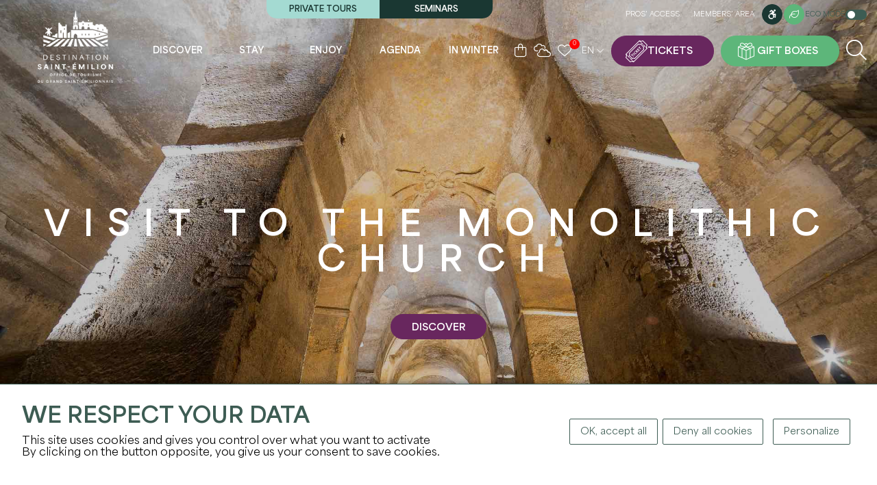

--- FILE ---
content_type: text/html; charset=UTF-8
request_url: https://www.saint-emilion-tourisme.com/en/
body_size: 140888
content:
<!DOCTYPE html>
<html lang="en">
<head>
    <title>Saint-Emilion tourist office</title>
    <meta charset="utf-8">
    <meta http-equiv="X-UA-Compatible" content="IE=edge">
    <meta name="viewport" content="width=device-width, initial-scale=1">
        <meta name="language" content="en"/>
                        <link rel="icon" href="/img/favicon.png?fmt=1709895227" type="image/png">
                <meta property="og:image" content="https://www.saint-emilion-tourisme.com/media/cache/ogimage/uploads/img/saint-emilion-tourisme-com-65a161889c990278662155.jpg" />
        <link rel="image_src" href="https://www.saint-emilion-tourisme.com/media/cache/ogimage/uploads/img/saint-emilion-tourisme-com-65a161889c990278662155.jpg" />
    
    <script>
        var modeClass = 'full-mode';
    </script>
    
    
    <script src="https://cdn.jsdelivr.net/clipboard.js/1.5.12/clipboard.min.js"></script>

    <link rel="stylesheet" href="/css/bootstrap.min.css" integrity="sha384-GWSkKf4ICyEp6gKPhL6/98xHeLCiQtJ/izr4jkCFtJCuYd7qPOjOhxPKcHeedW3c" />
    <link rel="stylesheet" media="all" type="text/css" href="/css/fontawesome.css" integrity="sha384-X4bkquBpxXkYmR+eimaBkJPXgKB+7AbSEezJF5STkkYqu9YaHpkp4kERyBwvHIDl"/>
    <link rel="stylesheet" media="all" type="text/css" href="/css/all.css"  integrity="sha384-8XUaa1XqqgOvYaDv6Qphki9SomyXkagODnxnEzVomxTW3PEDTBExrtCTVJ3GxUG6"/>
    <link rel="stylesheet" media="all" type="text/css" href="/css/jquery-ui.css"  integrity="sha384-m2h7C5z9PdUJLwE+x+D3NyjgWvzpDU/zFf6XowPQvWCtYwX1UpyC3rodjbGPiO7h"/>
    <script src="https://code.jquery.com/jquery-3.6.1.min.js" integrity="sha256-o88AwQnZB+VDvE9tvIXrMQaPlFFSUTR+nldQm1LuPXQ=" crossorigin="anonymous"></script>
    <link rel="stylesheet" media="all" type="text/css" href="/css/tarteaucitron.css"  integrity="sha384-3O8l38VKSXQUV2kypOG4CCl/9CPb6Kd8bTOJQbTFctZg8TVjL853JCDcp/Y8x3CR"/>
    <script src="https://code.jquery.com/ui/1.13.2/jquery-ui.min.js" integrity="sha256-lSjKY0/srUM9BE3dPm+c4fBo1dky2v27Gdjm2uoZaL0=" crossorigin="anonymous"></script>
    <script type="text/javascript" src="/js/site.js?fmt=1710163209" ></script>
    <script type="text/javascript" src="/js/slick.min.js?fmt=1702369168" ></script>
    <script type="text/javascript" src="/js/jquery.sticky.js?fmt=1705918239" ></script>
    <link href="/css/slick.css" rel="stylesheet" >
    <link href="/css/slick-theme.css" rel="stylesheet" >

    <link rel="stylesheet" media="all" type="text/css" href="/css/site.css?fmt=1765443959" integrity="sha384-C18Z6SBg5+8de4Rk4SnznEqH586EFQvAp7xTxBeOdS26lzgYexWh6iSnL5JaIF0U">

    <script type="text/javascript" src="/js/tarteaucitron/tarteaucitron.js" integrity="sha384-9TX8Bf2nw9iqW+37TGNvthXF6pJtDTWROJlHSlkboZtE8tGW82L1nXrQX/ioQ76u"></script>

    <link rel="stylesheet" href="/css/jquery.fancybox.min.css" integrity="sha384-PIbA/zVJy6+10NGzgoUJuAtvdc4oBIixlc+vhWHFc4qCJB32bWRvGzPA6YQhEWwx"/>
    <script src="/js/jquery.fancybox.min.js" integrity="sha384-/KW95nVynfwuFdnC4bvJaEQl1ofFOKDm2+IMq+KXhojg4YXyJ/8Fa50AtFMy9POi"></script>

    <link rel="stylesheet" href="https://unpkg.com/leaflet@1.9.4/dist/leaflet.css" integrity="sha256-p4NxAoJBhIIN+hmNHrzRCf9tD/miZyoHS5obTRR9BMY=" crossorigin="" />
    <script src="https://unpkg.com/leaflet@1.9.4/dist/leaflet.js" integrity="sha256-20nQCchB9co0qIjJZRGuk2/Z9VM+kNiyxNV1lvTlZBo=" crossorigin=""></script>

    <link rel="stylesheet" href="/css/MarkerCluster.css" />
    <link rel="stylesheet" href="/css/MarkerCluster.Default.css" />
    <script src="/js/leaflet.markercluster.js"></script>

    <script type="text/javascript" src="/js/notify.min.js?fmt=1702369168"></script>

        <meta name="twitter:card" content="summary" />
    <meta name="twitter:site" content="" />
                                    <meta property="og:url" content="https://www.saint-emilion-tourisme.com/en/" />
    <meta property="og:title" content="Saint-Emilion tourist office" />
    <meta property="og:description" content="" />
    <meta property="og:site_name" content="" />
            <meta property="og:image" content="https://www.saint-emilion-tourisme.com/media/cache/ogimage/uploads/img/saint-emilion-tourisme-com-65a161889c990278662155.jpg" />
                        <script type="text/javascript">
tarteaucitronForceLanguage= "en";
tarteaucitron.init({
"privacyUrl": "", /* Privacy policy url */
"hashtag": "#tarteaucitron", /* Open the panel with this hashtag */
"cookieName": "tarteaucitron", /* Cookie name */
"orientation": "bottom", /* Banner position (top - bottom) */
"showAlertSmall": false, /* Show the small banner on bottom right */
"cookieslist": false, /* Show the cookie list */
                "showIcon": false, /* Show cookie icon to manage cookies */
                "iconPosition": "BottomRight", /* BottomRight, BottomLeft, TopRight and TopLeft */
"adblocker": false, /* Show a Warning if an adblocker is detected */
"DenyAllCta" : true, /* Show the deny all button */
"AcceptAllCta" : true, /* Show the accept all button when highPrivacy on */
"highPrivacy": true, /* HIGHLY RECOMMANDED Disable auto consent */
"handleBrowserDNTRequest": false, /* If Do Not Track == 1, disallow all */
"removeCredit": false, /* Remove credit link */
"moreInfoLink": true, /* Show more info link */
"useExternalCss": true, /* If false, the tarteaucitron.css file will be loaded */
"useExternalJs": false, /* If false, the tarteaucitron.js file will be loaded */
//"cookieDomain": ".my-multisite-domaine.fr", /* Shared cookie for multisite */
"readmoreLink": "", /* Change the default readmore link */
"mandatory": true, /* Show a message about mandatory cookies */
"removeCredit": true,
});

 	tarteaucitron.user.analyticsUa = 'UA-10490265-1'; tarteaucitron.user.analyticsMore = function () { }; (tarteaucitron.job = tarteaucitron.job || []).push('analytics');
</script>
        <script>
                        
        </script>
    </head>

<body class="front full-mode page page-1 page-homepage body_en default" data-lang="en">

<div class="main-menu-rspv">
    <div class="container">
        <div class="logo-cont">
            <a href="/en/" title="Home">
                <img src="/img/logo-front.png" align="absmiddle" id="imgLogo" class="imgLogo" alt="Logo" />
            </a>
        </div>
        <div class="rspv-menu">
            <ul>
                <li>
                    <a href="https://boutique.saint-emilion-tourisme.com/?l=EN" target="_blank" rel="nofollow" class="btn ticket" title="Tickets"><span>Tickets</span></a>
                </li>
                                    <li><a href="/en/coffrets-cadeaux" class="btn gifts" title="Gift boxes"><span>Gift boxes</span></a></li>
                                <li><label for="checkRspvMenu"><span class="fa fa-bars"></span> <span class="sr-only">Menu</span></label></li>
            </ul>
        </div>
    </div>
</div>

<input type="checkbox" id="checkRspvMenu" />
<div class="main-menu" id="navbarNav" role="navigation" aria-label="Main">
    <div class="container">
        <div class="logo-cont">
            <a href="/en/" title="Home">
                                    <img src="/img/logo-front-white.png" align="absmiddle" id="imgLogo" class="" alt="Logo" />
                                <img src="/img/logo-front.png" align="absmiddle" id="imgLogoRspv" alt="Logo" />
            </a>
        </div>
        <div class="full-menu">
            <div class="top">
                <div class="visites">
                    <div>
                                            <a href="/en/visites-privees" title="Private tours">Private tours</a>
                                                                <a href="/en/seminaires" title="Seminars">Seminars</a>
                                        </div>
                </div>
                <div class="links">
                    <a href="/en/pro-login" title="Pros&#039; access">Pros&#039; access</a>
                    <a href="/en/adherent-login" title="Members&#039; area">Members&#039; area</a>
                                            <a href="/en/handicap" class="btn" title="Accessibilité"><i class="fa-brands fa-accessible-icon"></i><span class="sr-only">Accessibilité</span></a>
                                                                <a href="/en/developpement-durable" class="btn btn-tertiaire btn-sm" title="Sustainable development"><i class="fa-light fa-leaf"></i><span class="sr-only">Accessibilité</span></a>
                                        <label id="btnEcoMode" class="">Eco mode <em class="checkbox-switch"><input type="checkbox"  id="checkboxEcoMode"><span class="checkbox-slider checkbox-round"></span></em></label>
                </div>
            </div>
            <div class="bottom">
                <ul class="menu">
                                                                                                                                                                                                                                                                                                                                                                                                                                                                                                                                                                                                                                                                                                                                                                                                                                                                                                                                                                                                                                                                                                                                                                                                                                                                                                                                                                                                                                                                                                                                                                                                                                                                                                                                                                                                                                                                                                                                                                                                                                                                                                                        <li class="li li0 --  hasChildren">
                                <a href="/en/explorer" title="Discover" class="a  " >
                                Discover
                                </a>
                                                                    <div class="submenu">
                                        <ul>
                                            <li><span class="h3"><a href="/en/explorer" title="Discover" class="a  " >Discover</a></span></li>
                                                                                                                                                                                                                                                                                                                                                                                                                                                                                                                                                                                                                                                                                                                                                                                                                                                                                                                                                                                                                                                                                                                    <li>
                                                    <a href="/en/explorer/les-incontournables" title="The unavoidable" class=" hasChildren " >
                                                    The unavoidable
                                                    </a>
                                                                                                            <ul>
                                                                                                                                                                                                                                                                                                                                                                                                                                                                                                                                                                                                                                                                                                                                                                                                                                                                                                                                                                                                                                                                                                                                                                                                                                                                <li>
                                                                <a href="/en/explorer/les-incontournables/les-12-monuments" title="Must-see monuments" class="  " >
                                                                Must-see monuments
                                                                </a>
                                                            </li>
                                                                                                                                                                                                                                                                                                                                                                                                                                                                                                                                                                                                                                                                                                                                                                                                                                                                                                                                                                                                                                                                                                                                                                                                                                                                <li>
                                                                <a href="/en/agenda/les-grands-evenements" title="Les grands événements" class="  " >
                                                                Les grands événements
                                                                </a>
                                                            </li>
                                                                                                                </ul>
                                                                                                    </li>
                                                                                                                                                                                                                                                                                                                                                                                                                                                                                                                                                                                                                                                                                                                                                                                                                                                                                                                                                                                                                <li>
                                                    <a href="/en/explorer/22-raisons-de-venir" title="22 raisons to come" class="  " >
                                                    22 raisons to come
                                                    </a>
                                                                                                    </li>
                                                                                                                                                                                                                                                                                                                                                                                                                                                                                                                                                                                                                                                                                                                                                                                                                                                                                                                                                                                                                                                                                                                    <li>
                                                    <a href="/en/explorer/une-terre-de-patrimoines" title="A land of heritage(s)" class=" hasChildren " >
                                                    A land of heritage(s)
                                                    </a>
                                                                                                            <ul>
                                                                                                                                                                                                                                                                                                                                                                                                                                                                                                                                                                                                                                                                                                                                                                                                                                                                                                                                                                                                                                                                                                                                                                                                                                                                <li>
                                                                <a href="/en/explorer/une-terre-de-patrimoines/histoire" title="History" class="  " >
                                                                History
                                                                </a>
                                                            </li>
                                                                                                                                                                                                                                                                                                                                                                                                                                                                                                                                                                                                                                                                                                                                                                                                                                                                                                                                                                                                                                                                                                                                                                                                                                                                <li>
                                                                <a href="/en/explorer/une-terre-de-patrimoines/vignoble" title="Vineyard" class="  " >
                                                                Vineyard
                                                                </a>
                                                            </li>
                                                                                                                                                                                                                                                                                                                                                                                                                                                                                                                                                                                                                                                                                                                                                                                                                                                                                                                                                                                                                                                                                                                                                                                                                                                                <li>
                                                                <a href="/en/explorer/une-terre-de-patrimoines/unesco" title="UNESCO" class="  " >
                                                                UNESCO
                                                                </a>
                                                            </li>
                                                                                                                </ul>
                                                                                                    </li>
                                                                                                                                                                                                                                                                                                                                                                                                                                                                                                                                                                                                                                                                                                                                                                                                                                                                                                                                                                                                                                                                                                                    <li>
                                                    <a href="/en/explorer/les-pepites-locales" title="Local gems" class=" hasChildren " >
                                                    Local gems
                                                    </a>
                                                                                                            <ul>
                                                                                                                                                                                                                                                                                                                                                                                                                                                                                                                                                                                                                                                                                                                                                                                                                                                                                                                                                                                                                                                                                                                                                                                                                                                                <li>
                                                                <a href="/en/explorer/les-pepites-locales/on-a-teste-pour-vous" title="We tried out for you" class="  " >
                                                                We tried out for you
                                                                </a>
                                                            </li>
                                                                                                                                                                                                                                                                                                                                                                                                                                                                                                                                                                                                                                                                                                                                                                                                                                                                                                                                                                                                                                                                                                                                                                                                                                                                <li>
                                                                <a href="/en/explorer/les-pepites-locales/les-portraits-inspirants" title="Inspiring portraits" class="  " >
                                                                Inspiring portraits
                                                                </a>
                                                            </li>
                                                                                                                                                                                                                                                                                                                                                                                                                                                                                                                                                                                                                                                                                                                                                                                                                                                                                                                                                                                                                                                                                                                                                                                                                                                                <li>
                                                                <a href="/en/explorer/les-pepites-locales/nos-spots-photos" title="Our photo spots" class="  " >
                                                                Our photo spots
                                                                </a>
                                                            </li>
                                                                                                                                                                                                                                                                                                                                                                                                                                                                                                                                                                                                                                                                                                                                                                                                                                                                                                                                                                                                                                                                                                                                                                                                                                                                <li>
                                                                <a href="/en/explorer/les-pepites-locales/nos-partenaires-engages" title="Our committed partners" class="  " >
                                                                Our committed partners
                                                                </a>
                                                            </li>
                                                                                                                </ul>
                                                                                                    </li>
                                                                                                                                                                                                                                                                                                                                                                                                                                                                                                                                                                                                                                                                                                                                                                                                                                                                                                                                                                                                                <li>
                                                    <a href="/en/explorer/a-velo" title="By Bike" class="  " >
                                                    By Bike
                                                    </a>
                                                                                                    </li>
                                                                                    </ul>
                                                                                    <div class="enavant">
                                                <div class="gridme gridme-4">
                                                                                                                                                                                                                                                                                                                                                                                                                                                                                                                                                                                                                                            <a href="/en/explorer/les-incontournables/les-12-monuments" class="bloc bloc-0" title="The unavoidable">
                                                                                                                            <span class="visuel"><img src="/uploads/img/eglise-mono-3hd-6582bfbf96ab4004974054.jpg" alt="The unavoidable" /></span>
                                                                                                                        <div class="content">
                                                                <span class="titre">The unavoidable</span>
                                                            </div>
                                                        </a>
                                                                                                                                                                                                                                                                                                                                                                                                                                                                                                                                                                                                                                            <a href="/en/explorer/les-pepites-locales" class="bloc bloc-1" title="Local gems">
                                                                                                                            <span class="visuel"><img src="/uploads/img/st-ferdinand-18-cloe-tourdot-fuentes-gironde-tourisme-6582b887f03df909288281.jpg" alt="Local gems" /></span>
                                                                                                                        <div class="content">
                                                                <span class="titre">Local gems</span>
                                                            </div>
                                                        </a>
                                                                                                                                                                                                                                                                                                                                                                                                                                                                                                                                                                                                                                            <a href="/en/developpement-durable" class="bloc bloc-2" title="Sustainable development">
                                                                                                                            <span class="visuel"><img src="/uploads/img/st-ferdinand-17-cloe-tourdot-fuentes-gironde-tourisme-6582b98ab90a1134737755.jpg" alt="Sustainable development" /></span>
                                                                                                                        <div class="content">
                                                                <span class="titre">Sustainable development</span>
                                                            </div>
                                                        </a>
                                                                                                                                                                                                                                                                                                                                                                                                                                                                                                                                                                                                                                            <a href="/en/explorer/22-raisons-de-venir" class="bloc bloc-3" title="22 raisons to come">
                                                                                                                            <span class="visuel"><img src="/uploads/img/picnic-9-hd-6582d3eccecd1478872194.jpg" alt="22 raisons to come" /></span>
                                                                                                                        <div class="content">
                                                                <span class="titre">22 raisons to come</span>
                                                            </div>
                                                        </a>
                                                                                                    </div>
                                            </div>
                                                                            </div>
                                                            </li>
                                                                                                                                                                                                                                                                                                                                                                                                                                                                                                                                                                                                                                                                                                                                                                                                                                                                                                                                                                                                                                                                                                                                                                                                                                                                                                                                                                                                                                                                                                                                                                                                                                                                                                                                                                    <li class="li li1 --  hasChildren">
                                <a href="/en/sejourner" title="Stay" class="a  " >
                                Stay
                                </a>
                                                                    <div class="submenu">
                                        <ul>
                                            <li><span class="h3"><a href="/en/sejourner" title="Stay" class="a  " >Stay</a></span></li>
                                                                                                                                                                                                                                                                                                                                                                                                                                                                                                                                                                                                                                                                                                                                                                                                                                                                                                                                                                                                                                                                                                                    <li>
                                                    <a href="/en/sejourner/infos-pratiques" title="Practical information" class=" hasChildren " >
                                                    Practical information
                                                    </a>
                                                                                                            <ul>
                                                                                                                                                                                                                                                                                                                                                                                                                                                                                                                                                                                                                                                                                                                                                                                                                                                                                                                                                                                                                                                                                                                                                                                                                                                                <li>
                                                                <a href="/en/sejourner/infos-pratiques/l-office-de-tourisme" title="L'office de tourisme" class="  " >
                                                                L'office de tourisme
                                                                </a>
                                                            </li>
                                                                                                                                                                                                                                                                                                                                                                                                                                                                                                                                                                                                                                                                                                                                                                                                                                                                                                                                                                                                                                                                                                                                                                                                                                                                <li>
                                                                <a href="/en/sejourner/infos-pratiques/acces-et-stationnement" title="Access and parking" class="  " >
                                                                Access and parking
                                                                </a>
                                                            </li>
                                                                                                                                                                                                                                                                                                                                                                                                                                                                                                                                                                                                                                                                                                                                                                                                                                                                                                                                                                                                                                                                                                                                                                                                                                                                <li>
                                                                <a href="/en/sejourner/infos-pratiques/brochures" title="Brochures and plans" class="  " >
                                                                Brochures and plans
                                                                </a>
                                                            </li>
                                                                                                                                                                                                                                                                                                                                                                                                                                                                                                                                                                                                                                                                                                                                                                                                                                                                                                                                                                                                                                                                                                                                                                                                                                                                <li>
                                                                <a href="/en/sejourner/infos-pratiques/nos-engagements" title="Our commitments" class="  " >
                                                                Our commitments
                                                                </a>
                                                            </li>
                                                                                                                                                                                                                                                                                                                                                                                                                                                                                                                                                                                                                                                                                                                                                                                                                                                                                                                                                                                                                                                                                                                                                                                                                                                                <li>
                                                                <a href="/en/sejourner/infos-pratiques/les-astuces" title="Tips" class="  " >
                                                                Tips
                                                                </a>
                                                            </li>
                                                                                                                                                                                                                                                                                                                                                                                                                                                                                                                                                                                                                                                                                                                                                                                                                                                                                                                                                                                                                                                                                                                                                                                                                                                                <li>
                                                                <a href="/en/sejourner/infos-pratiques/foire-aux-questions" title="Frequently Asked Questions" class="  " >
                                                                Frequently Asked Questions
                                                                </a>
                                                            </li>
                                                                                                                </ul>
                                                                                                    </li>
                                                                                                                                                                                                                                                                                                                                                                                                                                                                                                                                                                                                                                                                                                                                                                                                                                                                                                                                                                                                                                                                                                                    <li>
                                                    <a href="/en/sejourner/ou-manger" title="Where to eat" class=" hasChildren " >
                                                    Where to eat
                                                    </a>
                                                                                                            <ul>
                                                                                                                                                                                                                                                                                                                                                                                                                                                                                                                                                                                                                                                                                                                                                                                                                                                                                                                                                                                                                                                                                                                                                                                                                                                                <li>
                                                                <a href="/en/sejourner/ou-manger/restaurants" title="Restaurants" class="  " >
                                                                Restaurants
                                                                </a>
                                                            </li>
                                                                                                                                                                                                                                                                                                                                                                                                                                                                                                                                                                                                                                                                                                                                                                                                                                                                                                                                                                                                                                                                                                                                                                                                                                                                <li>
                                                                <a href="/en/sejourner/ou-manger/les-aires-depique-nique" title="Picnic areas" class="  " >
                                                                Picnic areas
                                                                </a>
                                                            </li>
                                                                                                                                                                                                                                                                                                                                                                                                                                                                                                                                                                                                                                                                                                                                                                                                                                                                                                                                                                                                                                                                                                                                                                                                                                                                <li>
                                                                <a href="/en/sejourner/ou-manger/sur-le-pouce" title="On the go" class="  " >
                                                                On the go
                                                                </a>
                                                            </li>
                                                                                                                </ul>
                                                                                                    </li>
                                                                                                                                                                                                                                                                                                                                                                                                                                                                                                                                                                                                                                                                                                                                                                                                                                                                                                                                                                                                                                                                                                                    <li>
                                                    <a href="/en/sejourner/ou-dormir" title="Where to sleep" class=" hasChildren " >
                                                    Where to sleep
                                                    </a>
                                                                                                            <ul>
                                                                                                                                                                                                                                                                                                                                                                                                                                                                                                                                                                                                                                                                                                                                                                                                                                                                                                                                                                                                                                                                                                                                                                                                                                                                <li>
                                                                <a href="/en/sejourner/ou-dormir/hebergements" title="Accommodations" class="  " >
                                                                Accommodations
                                                                </a>
                                                            </li>
                                                                                                                                                                                                                                                                                                                                                                                                                                                                                                                                                                                                                                                                                                                                                                                                                                                                                                                                                                                                                                                                                                                                                                                                                                                                <li>
                                                                <a href="/en/sejourner/ou-dormir/aires-de-camping-car" title="Motorhome parks" class="  " >
                                                                Motorhome parks
                                                                </a>
                                                            </li>
                                                                                                                </ul>
                                                                                                    </li>
                                                                                                                                                                                                                                                                                                                                                                                                                                                                                                                                                                                                                                                                                                                                                                                                                                                                                                                                                                                                                                                                                                                    <li>
                                                    <a href="/en/sejourner/shopping-et-services" title="Shopping and services" class=" hasChildren " >
                                                    Shopping and services
                                                    </a>
                                                                                                            <ul>
                                                                                                                                                                                                                                                                                                                                                                                                                                                                                                                                                                                                                                                                                                                                                                                                                                                                                                                                                                                                                                                                                                                                                                                                                                                                <li>
                                                                <a href="/en/sejourner/shopping-et-services/galeries-d-arts" title="Galeries d'arts" class="  " >
                                                                Galeries d'arts
                                                                </a>
                                                            </li>
                                                                                                                                                                                                                                                                                                                                                                                                                                                                                                                                                                                                                                                                                                                                                                                                                                                                                                                                                                                                                                                                                                                                                                                                                                                                <li>
                                                                <a href="/en/sejourner/shopping-et-services/artisanat-decoration" title="Artisanat/décoration" class="  " >
                                                                Artisanat/décoration
                                                                </a>
                                                            </li>
                                                                                                                                                                                                                                                                                                                                                                                                                                                                                                                                                                                                                                                                                                                                                                                                                                                                                                                                                                                                                                                                                                                                                                                                                                                                <li>
                                                                <a href="/en/sejourner/shopping-et-services/commerces" title="Commerces" class="  " >
                                                                Commerces
                                                                </a>
                                                            </li>
                                                                                                                                                                                                                                                                                                                                                                                                                                                                                                                                                                                                                                                                                                                                                                                                                                                                                                                                                                                                                                                                                                                                                                                                                                                                <li>
                                                                <a href="/en/sejourner/shopping-et-services/cavistes" title="Cavistes" class="  " >
                                                                Cavistes
                                                                </a>
                                                            </li>
                                                                                                                                                                                                                                                                                                                                                                                                                                                                                                                                                                                                                                                                                                                                                                                                                                                                                                                                                                                                                                                                                                                                                                                                                                                                <li>
                                                                <a href="/en/sejourner/shopping-et-services/bien-etre" title="Bien-être" class="  " >
                                                                Bien-être
                                                                </a>
                                                            </li>
                                                                                                                                                                                                                                                                                                                                                                                                                                                                                                                                                                                                                                                                                                                                                                                                                                                                                                                                                                                                                                                                                                                                                                                                                                                                <li>
                                                                <a href="/en/sejourner/shopping-et-services/les-marches" title="Les marchés" class="  " >
                                                                Les marchés
                                                                </a>
                                                            </li>
                                                                                                                                                                                                                                                                                                                                                                                                                                                                                                                                                                                                                                                                                                                                                                                                                                                                                                                                                                                                                                                                                                                                                                                                                                                                <li>
                                                                <a href="/en/sejourner/shopping-et-services/taxi" title="Taxi" class="  " >
                                                                Taxi
                                                                </a>
                                                            </li>
                                                                                                                                                                                                                                                                                                                                                                                                                                                                                                                                                                                                                                                                                                                                                                                                                                                                                                                                                                                                                                                                                                                                                                                                                                                                <li>
                                                                <a href="/en/sejourner/shopping-et-services/gastronomie" title="Gastronomie" class="  " >
                                                                Gastronomie
                                                                </a>
                                                            </li>
                                                                                                                                                                                                                                                                                                                                                                                                                                                                                                                                                                                                                                                                                                                                                                                                                                                                                                                                                                                                                                                                                                                                                                                                                                                                <li>
                                                                <a href="/en/sejourner/shopping-et-services/cremant-de-bordeaux" title="Crémant de Bordeaux" class="  " >
                                                                Crémant de Bordeaux
                                                                </a>
                                                            </li>
                                                                                                                                                                                                                                                                                                                                                                                                                                                                                                                                                                                                                                                                                                                                                                                                                                                                                                                                                                                                                                                                                                                                                                                                                                                                <li>
                                                                <a href="/en/sejourner/shopping-et-services/office-de-tourisme" title="Tourist Office" class="  " >
                                                                Tourist Office
                                                                </a>
                                                            </li>
                                                                                                                </ul>
                                                                                                    </li>
                                                                                    </ul>
                                                                                    <div class="enavant">
                                                <div class="gridme gridme-2">
                                                                                                                                                                                                                                                                                                                                                                                                                                                                                                                                                                                                                                            <a href="/en/sejourner/ou-dormir/hebergements" class="bloc bloc-0" title="Accommodations">
                                                                                                                            <span class="visuel"><img src="/uploads/img/hotel-grand-barrail-chambre-deluxe-658d7b93aac78909913925.jpg" alt="Accommodations" /></span>
                                                                                                                        <div class="content">
                                                                <span class="titre">Accommodations</span>
                                                            </div>
                                                        </a>
                                                                                                                                                                                                                                                                                                                                                                                                                                                                                                                                                                                                                                            <a href="/en/sejourner/ou-manger/restaurants" class="bloc bloc-1" title="Restaurants">
                                                                                                                            <span class="visuel"><img src="/uploads/img/camille-corlouer-7-6582befd06e97807489443.jpg" alt="Restaurants" /></span>
                                                                                                                        <div class="content">
                                                                <span class="titre">Restaurants</span>
                                                            </div>
                                                        </a>
                                                                                                    </div>
                                            </div>
                                                                            </div>
                                                            </li>
                                                                                                                                                                                                                                                                                                                                                                                                                                                                                                                                                                                                                                                                                                                                                                                                                                                                                                                                                                                                                                                                                                                                                                                                                                                                                                                                                                                                                                                                                                                                                                                                                                                                                                                                                                                                                                                                                                                                                                                                                                                                                                                                                                                                            <li class="li li2 --  hasChildren">
                                <a href="/en/profiter" title="Enjoy" class="a  " >
                                Enjoy
                                </a>
                                                                    <div class="submenu">
                                        <ul>
                                            <li><span class="h3"><a href="/en/profiter" title="Enjoy" class="a  " >Enjoy</a></span></li>
                                                                                                                                                                                                                                                                                                                                                                                                                                                                                                                                                                                                                                                                                                                                                                                                                                                                                                                                                                                                                                                                <li>
                                                    <a href="https://boutique.saint-emilion-tourisme.com/?l=FR" title="Ticketing" class="  "  target="_blank" >
                                                    Ticketing
                                                    </a>
                                                                                                    </li>
                                                                                                                                                                                                                                                                                                                                                                                                                                                                                                                                                                                                                                                                                                                                                                                                                                                                                                                                                                                                                                                                <li>
                                                    <a href="https://boutique.saint-emilion-tourisme.com/visite-village-saint-emilion" title="The monolithic church tour" class="  "  target="_blank" >
                                                    The monolithic church tour
                                                    </a>
                                                                                                    </li>
                                                                                                                                                                                                                                                                                                                                                                                                                                                                                                                                                                                                                                                                                                                                                                                                                                                                                                                                                                                                                                                                                                                    <li>
                                                    <a href="/en/profiter/les-chateaux-a-visiter" title="Châteaux to visit" class=" hasChildren " >
                                                    Châteaux to visit
                                                    </a>
                                                                                                            <ul>
                                                                                                                                                                                                                                                                                                                                                                                                                                                                                                                                                                                                                                                                                                                                                                                                                                                                                                                                                                                                                                                                                                                                                                                                                                                                <li>
                                                                <a href="/en/profiter/les-chateaux-a-visiter/chateaux-du-jour" title="Chateaux of the day" class="  " >
                                                                Chateaux of the day
                                                                </a>
                                                            </li>
                                                                                                                                                                                                                                                                                                                                                                                                                                                                                                                                                                                                                                                                                                                                                                                                                                                                                                                                                                                                                                                                                                                                                                                                                                                                <li>
                                                                <a href="/en/profiter/les-chateaux-a-visiter/les-visites-de-proprietes-viticoles" title="Visits to wine estates" class="  " >
                                                                Visits to wine estates
                                                                </a>
                                                            </li>
                                                                                                                                                                                                                                                                                                                                                                                                                                                                                                                                                                                                                                                                                                                                                                                                                                                                                                                                                                                                                                                                                                                                                                                                                                                                <li>
                                                                <a href="/en/profiter/les-chateaux-a-visiter/les-experiences-vin-vignoble" title="Les expériences vin & vignoble" class="  " >
                                                                Les expériences vin & vignoble
                                                                </a>
                                                            </li>
                                                                                                                </ul>
                                                                                                    </li>
                                                                                                                                                                                                                                                                                                                                                                                                                                                                                                                                                                                                                                                                                                                                                                                                                                                                                                                                                                                                                                                                                                                    <li>
                                                    <a href="/en/profiter/les-activites" title="Activities" class=" hasChildren " >
                                                    Activities
                                                    </a>
                                                                                                            <ul>
                                                                                                                                                                                                                                                                                                                                                                                                                                                                                                                                                                                                                                                                                                                                                                                                                                                                                                                                                                                                                                                                                                                                                                                                                                                                <li>
                                                                <a href="/en/profiter/les-activites/visites-dans-la-cite" title="City tours" class="  " >
                                                                City tours
                                                                </a>
                                                            </li>
                                                                                                                                                                                                                                                                                                                                                                                                                                                                                                                                                                                                                                                                                                                                                                                                                                                                                                                                                                                                                                                                                                                                                                                                                                                                <li>
                                                                <a href="/en/profiter/les-activites/en-famille" title="With family" class="  " >
                                                                With family
                                                                </a>
                                                            </li>
                                                                                                                                                                                                                                                                                                                                                                                                                                                                                                                                                                                                                                                                                                                                                                                                                                                                                                                                                                                                                                                                                                                                                                                                                                                                <li>
                                                                <a href="/en/profiter/les-activites/nature-et-plein-air" title="Nature and the outdoors" class="  " >
                                                                Nature and the outdoors
                                                                </a>
                                                            </li>
                                                                                                                                                                                                                                                                                                                                                                                                                                                                                                                                                                                                                                                                                                                                                                                                                                                                                                                                                                                                                                                                                                                                                                                                                                                                <li>
                                                                <a href="/en/profiter/les-activites/insolite" title="Insolite" class="  " >
                                                                Insolite
                                                                </a>
                                                            </li>
                                                                                                                                                                                                                                                                                                                                                                                                                                                                                                                                                                                                                                                                                                                                                                                                                                                                                                                                                                                                                                                                                                                                                                                                                                                                <li>
                                                                <a href="/en/profiter/les-activites/balades" title="Walks" class="  " >
                                                                Walks
                                                                </a>
                                                            </li>
                                                                                                                                                                                                                                                                                                                                                                                                                                                                                                                                                                                                                                                                                                                                                                                                                                                                                                                                                                                                                                                                                                                                                                                                                                                                <li>
                                                                <a href="/en/profiter/les-activites/gourmand" title="Gourmand" class="  " >
                                                                Gourmand
                                                                </a>
                                                            </li>
                                                                                                                                                                                                                                                                                                                                                                                                                                                                                                                                                                                                                                                                                                                                                                                                                                                                                                                                                                                                                                                                                                                                                                                                                                                                <li>
                                                                <a href="/en/profiter/les-activites/histoire-226" title="History" class="  " >
                                                                History
                                                                </a>
                                                            </li>
                                                                                                                                                                                                                                                                                                                                                                                                                                                                                                                                                                                                                                                                                                                                                                                                                                                                                                                                                                                                                                                                                                                                                                                                                                                                                                                            <li>
                                                                <a href="https://www.saint-emilion-tourisme.com/uploads/file/l-acc-10-aires-de-baignade-2025-docx-compressed-693ae99113aa9766820925.pdf" title="Swimming areas" class="  "  target="_blank" >
                                                                Swimming areas
                                                                </a>
                                                            </li>
                                                                                                                </ul>
                                                                                                    </li>
                                                                                    </ul>
                                                                                    <div class="enavant">
                                                <div class="gridme gridme-4">
                                                                                                                                                                                                                                                                                                                                                                                                                                                                                                                                                                                                                                            <a href="https://boutique.saint-emilion-tourisme.com/visite-village-saint-emilion" class="bloc bloc-0" title="THE MONOLITHIC CHURCH tour">
                                                                                                                            <span class="visuel"><img src="/uploads/img/jessimages-5-6582c009794c6305015171.jpg" alt="THE MONOLITHIC CHURCH tour" /></span>
                                                                                                                        <div class="content">
                                                                <span class="titre">THE MONOLITHIC CHURCH tour</span>
                                                            </div>
                                                        </a>
                                                                                                                                                                                                                                                                                                                                                                                                                                                                                                                                                                                                                                            <a href="/en/profiter/les-chateaux-a-visiter" class="bloc bloc-1" title="Châteaux to visit">
                                                                                                                            <span class="visuel"><img src="/uploads/img/viellissement-barrique-1-hd-6582c3edc9f3a002525113.jpg" alt="Châteaux to visit" /></span>
                                                                                                                        <div class="content">
                                                                <span class="titre">Châteaux to visit</span>
                                                            </div>
                                                        </a>
                                                                                                                                                                                                                                                                                                                                                                                                                                                                                                                                                                                                                                            <a href="/en/profiter/les-activites/en-famille" class="bloc bloc-2" title="With family">
                                                                                                                            <span class="visuel"><img src="/uploads/img/img-5931-6582c2375a0c7724965148.jpg" alt="With family" /></span>
                                                                                                                        <div class="content">
                                                                <span class="titre">With family</span>
                                                            </div>
                                                        </a>
                                                                                                                                                                                                                                                                                                                                                                                                                                                                                                                                                                                                                                            <a href="/en/profiter/les-activites/insolite" class="bloc bloc-3" title="Insolite">
                                                                                                                            <span class="visuel"><img src="/uploads/img/sous-la-revolution-29-cloe-tourdot-fuentes-gironde-tourisme-6582c354ee808774072876.jpg" alt="Insolite" /></span>
                                                                                                                        <div class="content">
                                                                <span class="titre">Insolite</span>
                                                            </div>
                                                        </a>
                                                                                                    </div>
                                            </div>
                                                                            </div>
                                                            </li>
                                                                                                                                                                                                                                                                                                                                                                                                                                                                                                                                                                                                                                                                                                                                                                                                                                                                                                                                                                                                                                                                                                                                                                                                                                                                                                                    <li class="li li3 --  hasChildren">
                                <a href="/en/agenda" title="Agenda" class="a  " >
                                Agenda
                                </a>
                                                                    <div class="submenu">
                                        <ul>
                                            <li><span class="h3"><a href="/en/agenda" title="Agenda" class="a  " >Agenda</a></span></li>
                                                                                                                                                                                                                                                                                                                                                                                                                                                                                                                                                                                                                                                                                                                                                                                                                                                                                                                                                                                                                <li>
                                                    <a href="/en/agenda/les-temps-forts" title="Highlights" class="  " >
                                                    Highlights
                                                    </a>
                                                                                                    </li>
                                                                                                                                                                                                                                                                                                                                                                                                                                                                                                                                                                                                                                                                                                                                                                                                                                                                                                                                                                                                                <li>
                                                    <a href="/en/agenda/agenda-planning" title="All the agenda" class="  " >
                                                    All the agenda
                                                    </a>
                                                                                                    </li>
                                                                                    </ul>
                                                                                    <div class="enavant">
                                                <div class="gridme gridme-1">
                                                                                                                                                                                                                                                                                                                                                                                                                                                                                                                                                                                                                                            <a href="/en/agenda/agenda-planning" class="bloc bloc-0" title="Agenda">
                                                                                                                            <span class="visuel"><img src="/uploads/img/marche-prod-10hd-65d75f4085f13658436273.jpg" alt="Agenda" /></span>
                                                                                                                        <div class="content">
                                                                <span class="titre">Agenda</span>
                                                            </div>
                                                        </a>
                                                                                                    </div>
                                            </div>
                                                                            </div>
                                                            </li>
                                                                                                                                                                                                                                                                                                                                                                                                                                                                                                                                                                                                                                                                                                                                                                                                                                                                                                                                                                                                                                                                                                                                                                                                                                                                                                                    <li class="li li4 --  hasChildren">
                                <a href="/en/sejourner/en-hiver/saint-emilion-en-hiver" title="In Winter" class="a  " >
                                In Winter
                                </a>
                                                                    <div class="submenu">
                                        <ul>
                                            <li><span class="h3"><a href="/en/sejourner/en-hiver/saint-emilion-en-hiver" title="In Winter" class="a  " >In Winter</a></span></li>
                                                                                                                                                                                                                                                                                                                                                                                                                                                                                                                                                                                                                                                                                                                                                                                                                                                                                                                                                                                                                <li>
                                                    <a href="/en/sejourner/en-hiver/nos-restaurants-ouverts" title="Our open restaurants" class="  " >
                                                    Our open restaurants
                                                    </a>
                                                                                                    </li>
                                                                                                                                                                                                                                                                                                                                                                                                                                                                                                                                                                                                                                                                                                                                                                                                                                                                                                                                                                                                                <li>
                                                    <a href="/en/sejourner/en-hiver/saint-emilion-en-hiver" title="Saint-Emilion in Winter" class="  " >
                                                    Saint-Emilion in Winter
                                                    </a>
                                                                                                    </li>
                                                                                    </ul>
                                                                                    <div class="enavant">
                                                <div class="gridme gridme-1">
                                                                                                                                                                                                                                                                                                                                                                                                                                                                                                                                                                                                                                            <a href="/en/sejourner/en-hiver/les-chateaux-ouverts" class="bloc bloc-0" title="Our open Châteaux">
                                                                                                                            <span class="visuel"><img src="/uploads/img/img-6817-691de75072d5b103127241.jpg" alt="Our open Châteaux" /></span>
                                                                                                                        <div class="content">
                                                                <span class="titre">Our open Châteaux</span>
                                                            </div>
                                                        </a>
                                                                                                    </div>
                                            </div>
                                                                            </div>
                                                            </li>
                                                            </ul>
                <div class="links css_mce">
                    <a href="/en/panier" class="picto cart" title="Basket"><i class="fa-light fa-shopping-bag"></i><span class="sr-only">Basket</span></a>
                                            <a href="/en/meteo" class="picto notsticky" title="10°"><i class="fa-light fa-clouds"></i><span class="sr-only">Météo</span></a>
                                        <a href="/en/favoris" class="picto selection" title="My selection"><i class="fa-light fa-heart"></i><span class="sr-only">My selection</span><span id="numberFav"><span>0</span></span></a>
                                            <input type="checkbox" id="checkLangueMenu" />
                        <div class="langues">
                            <label for="checkLangueMenu"><span class="sr-only">Language</span>   en <i class="fa-light fa-chevron-down"></i></label>
                            <ul>
                                                                                                                                                    <li class="li">
                                                                                                                                                                                    <a href="/fr/" title="fr" class="">fr</a>
                                        </li>
                                                                                                                                                                                                                                                            <li class="li">
                                                                                                                                                                                    <a href="/es/" title="es" class="">es</a>
                                        </li>
                                                                                                                                                                                        <li class="li">
                                                                                                                                                                                    <a href="/de/" title="de" class="">de</a>
                                        </li>
                                                                                                                                                                                        <li class="li">
                                                                                                                                                                                    <a href="/it/" title="it" class="">it</a>
                                        </li>
                                                                                                                                                                                        <li class="li">
                                                                                                                                                                                    <a href="/nl/" title="nl" class="">nl</a>
                                        </li>
                                                                                                                                                                                        <li class="li">
                                                                                                                                                                                    <a href="/pt/" title="pt" class="">pt</a>
                                        </li>
                                                                                                                                                                                        <li class="li">
                                                                                                                                                                                    <a href="/cn/" title="cn" class="">cn</a>
                                        </li>
                                                                                                                                                                                        <li class="li">
                                                                                                                                                                                    <a href="/ru/" title="ru" class="">ru</a>
                                        </li>
                                                                                                                                                                                        <li class="li">
                                                                                                                                                                                    <a href="/jp/" title="jp" class="">jp</a>
                                        </li>
                                                                                                </ul>
                        </div>
                                        <a href="https://boutique.saint-emilion-tourisme.com/?l=EN" target="_blank" rel="nofollow" class="btn btn-secondary ticket"><span>Tickets</span></a>
                                            <a href="/en/coffrets-cadeaux" title="Gift boxes" class="btn btn-tertiaire gifts"><span>Gift boxes</span></a>
                                        <button class="btn-search"><span class="fa-light fa-magnifying-glass"></span><span class="sr-only">Recherche</span></button>
                </div>
            </div>
        </div>
    </div>
    <label id="rspvBtnClose" for="checkRspvMenu"><span class="fa fa-times"></span></label>
</div>
    <div class="container-page">
        
                                                                                                    
<div class="module-bandeau_slider module-bandeau_slider heurisko-module module-366398725668919720 " id="module901" data-module-id="901" data-module-ordre="1" data-module-type="bandeau_slider">
    
    <div class="blocs slick-me"></div>
            <div class="controls css_mce">
                                </div>
    
</div>

<script>
    $(function () {
                    var moduleVisible = false;
            var moduleY = $('.module-366398725668919720').position().top;

            function isModuleVisible() {
                if (moduleVisible == true)
                    return;
                if (window.scrollY + window.screen.height - 300 >= moduleY) {
                    $('.module-366398725668919720').addClass('activeModule');
                    moduleVisible = true;
                }
            }

            isModuleVisible();
            $(window).on('scroll', function () {
                isModuleVisible();
            });
            });
</script>

    <script type="text/javascript">
        $(function(){
            $('.module-366398725668919720 .controls button').eq(0).addClass('selected');
            $('.module-366398725668919720 .controls').on('mouseover','a.btn',function(e){
                e.preventDefault();
                var _index = $(this).data('index');
                $('.module-366398725668919720 .slick-me').slick('slickGoTo',_index);
            });
            $('.module-366398725668919720 .controls').on('click','button.btn',function(e){
                e.preventDefault();
                var _index = $(this).data('index');
                $('.module-366398725668919720 .slick-me').slick('slickGoTo',_index);
            });
            $('.module-366398725668919720 .slick-me').slick({
                dots: false,
                arrows: false,
                infinite: true,
                speed: 100,
                fade: true,
                autoplay: true,
                autoplaySpeed: 5000,
                slidesToShow: 1,
                slidesToScroll: 1
            });
            $('.module-366398725668919720 .controls .btn').eq(0).addClass('selected');

            $('.module-366398725668919720 .slick-me').on('afterChange', function(slick, currentSlide){
                $('.module-366398725668919720 .controls .btn').removeClass('selected');
                $('.module-366398725668919720 .controls .btn').eq(currentSlide.currentSlide).addClass('selected');
            });
        });
    </script>

                                                                                                                                    
<div class="module-slider module-slider heurisko-module module-13574544682146648535 " id="module1055" data-module-id="1055" data-module-ordre="2" data-module-type="slider">
    
    <div class="blocs slick-me"><div class="bandeau bloc "><div class="contenu-visuel"><img src="/uploads/img/67ebfc5e8ef06.png" alt="VISIT TO THE MONOLITHIC CHURCH"/></div><div class="contenu-center"><div><span class="titre tinymce-inline-simple" data-field="titre"
                                          data-module-id="1055" data-bloc-id="1331">VISIT TO THE MONOLITHIC CHURCH</span><div class="bouton css_mce"><a href="https://www.saint-emilion-tourisme.com/en/explorer/les-incontournables/les-12-monuments/l-eglise-monolithe-et-son-clocher" class="btn btn-secondary" title="VISIT TO THE MONOLITHIC CHURCH">DISCOVER</a></div></div></div></div><div class="bandeau bloc "><div class="contenu-visuel"><img src="/uploads/img/img-6828-69247494b2479041168656.jpg" alt="Winter in Saint-Emilion"/></div><div class="contenu-center"><div><span class="titre tinymce-inline-simple" data-field="titre"
                                          data-module-id="1055" data-bloc-id="1506">Winter in Saint-Emilion</span><div class="bouton css_mce"><a href="https://www.saint-emilion-tourisme.com/en/sejourner/en-hiver/saint-emilion-en-hiver" class="btn btn-secondary" title="Winter in Saint-Emilion">Experience it</a></div></div></div></div><div class="bandeau bloc "><div class="contenu-visuel"><img src="/uploads/img/saint-emilion-72-sur-89-684aad3e2743f181929159.jpg" alt="The adventure continues"/></div><div class="contenu-center"><div><span class="titre tinymce-inline-simple" data-field="titre"
                                          data-module-id="1055" data-bloc-id="1333">The adventure continues</span><div class="bouton css_mce"><a href="https://www.saint-emilion-tourisme.com/en/les-moustachus-en-vadrouille" class="btn btn-secondary" title="The adventure continues">the serie</a></div></div></div></div><div class="bandeau bloc "><div class="contenu-visuel"><img src="/uploads/img/img-7114-69441a5bbac5b638597356.jpeg" alt="Give the gift of a 
Saint-Émilion made stay"/></div><div class="contenu-center"><div><span class="titre tinymce-inline-simple" data-field="titre"
                                          data-module-id="1055" data-bloc-id="1544">Give the gift of a <br />
Saint-Émilion made stay</span><div class="bouton css_mce"><a href="https://www.saint-emilion-tourisme.com/en/coffrets-cadeaux" class="btn btn-secondary" title="Give the gift of a 
Saint-Émilion made stay">Gift boxes</a></div></div></div></div></div>
            <div class="socials">
                            <a href="https://www.facebook.com/saintemiliontourisme/" title="Open https://www.facebook.com/saintemiliontourisme/" rel="nofollow" target="_blank"><i class="fa-brands fa-facebook-f"></i><span class="sr-only">https://www.facebook.com/saintemiliontourisme/</span></a>
                            <a href="https://twitter.com/saint_emilion/" title="Open https://twitter.com/saint_emilion/" rel="nofollow" target="_blank"><i class="fa-brands fa-twitter"></i><span class="sr-only">https://twitter.com/saint_emilion/</span></a>
                            <a href="https://www.instagram.com/mysaintemilion" title="Open https://www.instagram.com/mysaintemilion" rel="nofollow" target="_blank"><i class="fa-brands fa-instagram"></i><span class="sr-only">https://www.instagram.com/mysaintemilion</span></a>
                            <a href="https://www.pinterest.fr/saintemilion/" title="Open https://www.pinterest.fr/saintemilion/" rel="nofollow" target="_blank"><i class="fa-brands fa-pinterest-p"></i><span class="sr-only">https://www.pinterest.fr/saintemilion/</span></a>
                            <a href="https://www.youtube.com/channel/UCZrUIiNm4xg_g1tranZY1_w" title="Open https://www.youtube.com/channel/UCZrUIiNm4xg_g1tranZY1_w" rel="nofollow" target="_blank"><i class="fa-brands fa-youtube"></i><span class="sr-only">https://www.youtube.com/channel/UCZrUIiNm4xg_g1tranZY1_w</span></a>
                    </div>
    
</div>


    <script type="text/javascript">
        $(function(){
            $('.module-13574544682146648535 .slick-me').slick({
                dots: true,
                arrows: false,
                infinite: true,
                speed: 1000,
                autoplay: true,
                slidesToShow: 1,
                slidesToScroll: 1
            });
        });
    </script>

                                                                                                
                                                <div class="module-texteimage_slider module-45626111145345152 module-texteimage_slider  heurisko-module "
     id="module9" data-module-id="9" data-module-ordre="3"
     data-module-type="texteimage_slider">
    
    <div class="container">
                    <div class="module-content tinymce-inline" data-field="contenu" data-module-id="9">
                <h2>What to do<strong><span style="font-size: 0.6em;" data-mce-style="font-size: 0.6em;">This winter?</span><br></strong></h2>
            </div>
                <div class="blocs slick-me">
                                                                                                                                                                                                                                                <div class="bloc " id="module9bloc5" data-id="5">
                        <a href="/en/profiter/les-chateaux-a-visiter/chateaux-du-jour"  class="a">
                            
                            <div class="bloc-cont">
                                <div class="bloc-text">
                                    <div>
                                                                                    <h3 class="bloc-titre tinymce-inline-simple" data-field="titre"
                                               data-module-id="9" data-bloc-id="5">Châteaux of the day</h3>
                                                                                                                            <span class="bloc-soustitre tinymce-inline-simple" data-field="soustitre"
                                                  data-module-id="9" data-bloc-id="5">YOU don&#039;t know which châteaux to visit?</span>
                                                                                <div class="bloc-contenu tinymce-inline" data-field="contenu"
                                             data-module-id="9" data-bloc-id="5"><p><em><span style="font-weight: 400;">The tourist office helps you to make your choice !</span></em></p>
</div>
                                    </div>
                                </div>
                                                                                                    <div class="bloc-visuel">
                                        <img src="https://www.saint-emilion-tourisme.com/media/cache/texteimage_slider/uploads/img/img-6818-6929a81390606290686931.jpg" alt="Châteaux of the day"
                                          align="absmiddle" class="ajax-visuel" data-field="imageFile"
                                          data-id="5"/>
                                    </div>
                                                            </div>
                        </a>
                    </div>
                                                                                                                                                                                                                                                                <div class="bloc " id="module9bloc1460" data-id="1460">
                        <a href="/en/profiter/les-activites/visites-dans-la-cite"  class="a">
                            
                            <div class="bloc-cont">
                                <div class="bloc-text">
                                    <div>
                                                                                    <h3 class="bloc-titre tinymce-inline-simple" data-field="titre"
                                               data-module-id="9" data-bloc-id="1460">winter in saint-emilion</h3>
                                                                                                                            <span class="bloc-soustitre tinymce-inline-simple" data-field="soustitre"
                                                  data-module-id="9" data-bloc-id="1460">DON’T MISS A THING: SAINT-EMILION IS OPEN ALL YEAR ROUND</span>
                                                                                <div class="bloc-contenu tinymce-inline" data-field="contenu"
                                             data-module-id="9" data-bloc-id="1460"><p><span style="color: rgb(0, 0, 0);" data-mce-style="color: #000000;"><a data-mce-href="/en/sejourner/en-hiver/saint-emilion-en-hiver" href="/en/sejourner/en-hiver/saint-emilion-en-hiver" data-mce-selected="inline-boundary" style="color: rgb(0, 0, 0);" data-mce-style="color: #000000;">Discover the charm of an authentic, hidden season. Our dedicated page will guide you toward the best choices of visits, accommodations, restaurants, and more, for a memorable low-season experience</a></span></p><p><a class="btn btn-secondary btn-sm" href="/en/sejourner/en-hiver/saint-emilion-en-hiver" data-mce-href="/en/sejourner/en-hiver/saint-emilion-en-hiver" data-mce-tabindex="-1" tabindex="0">Book my visit</a></p></div>
                                    </div>
                                </div>
                                                                                                    <div class="bloc-visuel">
                                        <img src="https://www.saint-emilion-tourisme.com/media/cache/texteimage_slider/uploads/img/img-6478-6927256295c92180793933.jpg" alt="winter in saint-emilion"
                                          align="absmiddle" class="ajax-visuel" data-field="imageFile"
                                          data-id="1460"/>
                                    </div>
                                                            </div>
                        </a>
                    </div>
                                                                                                                                                                                                                                        <div class="bloc " id="module9bloc1461" data-id="1461">
                        <a href="https://boutique.saint-emilion-tourisme.com/visites-degustation-chateaux"  class="a">
                            
                            <div class="bloc-cont">
                                <div class="bloc-text">
                                    <div>
                                                                                    <h3 class="bloc-titre tinymce-inline-simple" data-field="titre"
                                               data-module-id="9" data-bloc-id="1461">Our open restaurants</h3>
                                                                                                                            <span class="bloc-soustitre tinymce-inline-simple" data-field="soustitre"
                                                  data-module-id="9" data-bloc-id="1461">Where to eat in winter?</span>
                                                                                <div class="bloc-contenu tinymce-inline" data-field="contenu"
                                             data-module-id="9" data-bloc-id="1461"><p><span style="color: rgb(0, 0, 0);" data-mce-style="color: #000000;"><a data-mce-href="/en/sejourner/en-hiver/nos-restaurants-ouverts" href="/en/sejourner/en-hiver/nos-restaurants-ouverts" data-mce-selected="inline-boundary" style="color: rgb(0, 0, 0);" data-mce-style="color: #000000;">Here is the list of establishments that welcome you during the winter. Filter according to your preferences and easily find the place where you’ll want to settle in, enjoy a good meal, and make the most of the village in winter.</a></span></p><p><span style="font-size: 1.2em;" data-mce-style="font-size: 1.2em;"><a class="btn btn-secondary btn-sm" href="/en/sejourner/en-hiver/nos-restaurants-ouverts" data-mce-href="/en/sejourner/en-hiver/nos-restaurants-ouverts" data-mce-tabindex="-1" tabindex="0">Book</a></span></p></div>
                                    </div>
                                </div>
                                                                                                    <div class="bloc-visuel">
                                        <img src="https://www.saint-emilion-tourisme.com/media/cache/texteimage_slider/uploads/img/img-6923-6929a6f748d8f316259531.jpg" alt="Our open restaurants"
                                          align="absmiddle" class="ajax-visuel" data-field="imageFile"
                                          data-id="1461"/>
                                    </div>
                                                            </div>
                        </a>
                    </div>
                                                                                                                                                                                                                                        <div class="bloc " id="module9bloc1462" data-id="1462">
                        <a href="https://boutique.saint-emilion-tourisme.com/visite-village-saint-emilion/nuit-sous-la-revolution"  class="a">
                            
                            <div class="bloc-cont">
                                <div class="bloc-text">
                                    <div>
                                                                                    <h3 class="bloc-titre tinymce-inline-simple" data-field="titre"
                                               data-module-id="9" data-bloc-id="1462">CHRISTMAS MARKETS</h3>
                                                                                                                            <span class="bloc-soustitre tinymce-inline-simple" data-field="soustitre"
                                                  data-module-id="9" data-bloc-id="1462">ALL CHRISTMAS MARKETS</span>
                                                                                <div class="bloc-contenu tinymce-inline" data-field="contenu"
                                             data-module-id="9" data-bloc-id="1462"><p><span style="color: rgb(0, 0, 0);" data-mce-style="color: #000000;"><a data-mce-href="/en/sejourner/en-hiver/les-marches-de-noel" href="/en/sejourner/en-hiver/les-marches-de-noel" data-mce-selected="inline-boundary" style="color: rgb(0, 0, 0);" data-mce-style="color: #000000;">Santa Claus will soon be coming down from the sky, but the festive spirit is already here. Discover all the Christmas markets in the Greater Saint-Emilion area to help you enjoy the wait until Advent.</a></span></p><p><a class="btn btn-secondary btn-sm" href="/en/sejourner/en-hiver/les-marches-de-noel" data-mce-href="/en/sejourner/en-hiver/les-marches-de-noel" data-mce-tabindex="-1" tabindex="0">﻿Discover</a></p></div>
                                    </div>
                                </div>
                                                                                                    <div class="bloc-visuel">
                                        <img src="https://www.saint-emilion-tourisme.com/media/cache/texteimage_slider/uploads/img/noel-25-hd-6929a958bbec1072946498.jpg" alt="CHRISTMAS MARKETS"
                                          align="absmiddle" class="ajax-visuel" data-field="imageFile"
                                          data-id="1462"/>
                                    </div>
                                                            </div>
                        </a>
                    </div>
                                        
        </div>
                    <div class="controls blocs-tt-4">
                <button id="prev"><i class="fa-light fa-arrow-left"></i></button>
                <button id="next"><i class="fa-light fa-arrow-right"></i></button>
            </div>
        
    </div>
</div>
<script>
    $(function () {
                    var moduleVisible = false;
            var moduleY = $('.module-45626111145345152').position().top;

            function isModuleVisible() {
                if (moduleVisible == true)
                    return;
                if (window.scrollY + window.screen.height - 300 >= moduleY) {
                    $('.module-45626111145345152').addClass('activeModule');
                    moduleVisible = true;
                }
            }

            isModuleVisible();
            $(window).on('scroll', function () {
                isModuleVisible();
            });
            });
</script>

    <script>
        $(function(){
            $('.module-45626111145345152 .controls').on('click','button#next',function(e){
                e.preventDefault();
                $('.module-45626111145345152 .slick-me').slick('slickNext');
            });
            $('.module-45626111145345152 .controls').on('click','button#prev',function(e){
                e.preventDefault();
                $('.module-45626111145345152 .slick-me').slick('slickPrev');
            });
            $('.module-45626111145345152 .slick-me').slick({
                dots: false,
                arrows: false,
                infinite: true,
                speed: 1000,
                autoplay: false,
                slidesToShow: 1,
                slidesToScroll: 1
            });
        });
    </script>
    <style>
        .module-45626111145345152 .controls.blocs-tt-1 {
            display:none;
        }
    </style>

                                                                                                                                    
<div class="module-slider module-slider heurisko-module module-18167209861015300065 " id="module1131" data-module-id="1131" data-module-ordre="4" data-module-type="slider">
    
    <div class="blocs slick-me"></div>
            <div class="socials">
                            <a href="https://www.facebook.com/saintemiliontourisme/" title="Open https://www.facebook.com/saintemiliontourisme/" rel="nofollow" target="_blank"><i class="fa-brands fa-facebook-f"></i><span class="sr-only">https://www.facebook.com/saintemiliontourisme/</span></a>
                            <a href="https://twitter.com/saint_emilion/" title="Open https://twitter.com/saint_emilion/" rel="nofollow" target="_blank"><i class="fa-brands fa-twitter"></i><span class="sr-only">https://twitter.com/saint_emilion/</span></a>
                            <a href="https://www.instagram.com/mysaintemilion" title="Open https://www.instagram.com/mysaintemilion" rel="nofollow" target="_blank"><i class="fa-brands fa-instagram"></i><span class="sr-only">https://www.instagram.com/mysaintemilion</span></a>
                            <a href="https://www.pinterest.fr/saintemilion/" title="Open https://www.pinterest.fr/saintemilion/" rel="nofollow" target="_blank"><i class="fa-brands fa-pinterest-p"></i><span class="sr-only">https://www.pinterest.fr/saintemilion/</span></a>
                            <a href="https://www.youtube.com/channel/UCZrUIiNm4xg_g1tranZY1_w" title="Open https://www.youtube.com/channel/UCZrUIiNm4xg_g1tranZY1_w" rel="nofollow" target="_blank"><i class="fa-brands fa-youtube"></i><span class="sr-only">https://www.youtube.com/channel/UCZrUIiNm4xg_g1tranZY1_w</span></a>
                    </div>
    
</div>


    <script type="text/javascript">
        $(function(){
            $('.module-18167209861015300065 .slick-me').slick({
                dots: true,
                arrows: false,
                infinite: true,
                speed: 1000,
                autoplay: true,
                slidesToShow: 1,
                slidesToScroll: 1
            });
        });
    </script>

                                                                                                                                    
<div class="module-slider module-slider heurisko-module module-15201665611072648043 " id="module1130" data-module-id="1130" data-module-ordre="5" data-module-type="slider">
    
    <div class="blocs slick-me"></div>
            <div class="socials">
                            <a href="https://www.facebook.com/saintemiliontourisme/" title="Open https://www.facebook.com/saintemiliontourisme/" rel="nofollow" target="_blank"><i class="fa-brands fa-facebook-f"></i><span class="sr-only">https://www.facebook.com/saintemiliontourisme/</span></a>
                            <a href="https://twitter.com/saint_emilion/" title="Open https://twitter.com/saint_emilion/" rel="nofollow" target="_blank"><i class="fa-brands fa-twitter"></i><span class="sr-only">https://twitter.com/saint_emilion/</span></a>
                            <a href="https://www.instagram.com/mysaintemilion" title="Open https://www.instagram.com/mysaintemilion" rel="nofollow" target="_blank"><i class="fa-brands fa-instagram"></i><span class="sr-only">https://www.instagram.com/mysaintemilion</span></a>
                            <a href="https://www.pinterest.fr/saintemilion/" title="Open https://www.pinterest.fr/saintemilion/" rel="nofollow" target="_blank"><i class="fa-brands fa-pinterest-p"></i><span class="sr-only">https://www.pinterest.fr/saintemilion/</span></a>
                            <a href="https://www.youtube.com/channel/UCZrUIiNm4xg_g1tranZY1_w" title="Open https://www.youtube.com/channel/UCZrUIiNm4xg_g1tranZY1_w" rel="nofollow" target="_blank"><i class="fa-brands fa-youtube"></i><span class="sr-only">https://www.youtube.com/channel/UCZrUIiNm4xg_g1tranZY1_w</span></a>
                    </div>
    
</div>


    <script type="text/javascript">
        $(function(){
            $('.module-15201665611072648043 .slick-me').slick({
                dots: true,
                arrows: false,
                infinite: true,
                speed: 1000,
                autoplay: true,
                slidesToShow: 1,
                slidesToScroll: 1
            });
        });
    </script>

                                                                                                <div class="module-carte module-1054018702813935814 module-carte  heurisko-module heurisko-module-front" id="module13" data-module-id="13" data-module-ordre="6" data-module-type="carte">
    
    <div class="container">
        <div class="bgme">
            <div class="carte-svg">
                                <?xml version="1.0" encoding="utf-8"?>
<!-- Generator: Adobe Illustrator 25.0.0, SVG Export Plug-In . SVG Version: 6.00 Build 0)  -->
<svg version="1.1" id="Calque_1" xmlns="http://www.w3.org/2000/svg" xmlns:xlink="http://www.w3.org/1999/xlink" x="0px" y="0px"
	 viewBox="0 0 1190.6 841.9" style="enable-background:new 0 0 1190.6 841.9;" xml:space="preserve">
<style type="text/css">
	.st0{fill:#FFF5C0;}
	.st1{clip-path:url(#SVGID_2_);fill:#3F5E54;}
	.st2{clip-path:url(#SVGID_4_);fill:#3F5E54;}
	.st3{clip-path:url(#SVGID_6_);fill:#3F5E54;}
	.st4{clip-path:url(#SVGID_8_);fill:#3F5E54;}
	.st5{clip-path:url(#SVGID_10_);fill:#3F5E54;}
	.st6{clip-path:url(#SVGID_12_);fill:#3F5E54;}
	.st7{clip-path:url(#SVGID_14_);fill:#3F5E54;}
	.st8{clip-path:url(#SVGID_16_);fill:#3F5E54;}
	.st9{clip-path:url(#SVGID_18_);fill:#3F5E54;}
	.st10{clip-path:url(#SVGID_20_);fill:#3F5E54;}
	.st11{clip-path:url(#SVGID_22_);fill:#3F5E54;}
	.st12{clip-path:url(#SVGID_24_);fill:#3F5E54;}
	.st13{clip-path:url(#SVGID_26_);fill:#3F5E54;}
	.st14{clip-path:url(#SVGID_28_);fill:#3F5E54;}
	.st15{clip-path:url(#SVGID_30_);fill:#3F5E54;}
	.st16{clip-path:url(#SVGID_32_);fill:#3F5E54;}
	.st17{clip-path:url(#SVGID_34_);fill:#3F5E54;}
	.st18{clip-path:url(#SVGID_36_);fill:#3F5E54;}
	.st19{clip-path:url(#SVGID_38_);fill:#3F5E54;}
	.st20{clip-path:url(#SVGID_40_);fill:#3F5E54;}
	.st21{clip-path:url(#SVGID_42_);fill:#3F5E54;}
	.st22{clip-path:url(#SVGID_44_);fill:#3F5E54;}
	.st23{clip-path:url(#SVGID_46_);fill:#3F5E54;}
	.st24{clip-path:url(#SVGID_48_);fill:#3F5E54;}
	.st25{clip-path:url(#SVGID_50_);fill:#3F5E54;}
	.st26{clip-path:url(#SVGID_52_);fill:#3F5E54;}
	.st27{clip-path:url(#SVGID_54_);fill:#3F5E54;}
	.st28{clip-path:url(#SVGID_56_);fill:#3F5E54;}
	.st29{clip-path:url(#SVGID_58_);fill:#3F5E54;}
	.st30{clip-path:url(#SVGID_60_);fill:#3F5E54;}
	.st31{clip-path:url(#SVGID_62_);fill:#3F5E54;}
	.st32{clip-path:url(#SVGID_64_);fill:#3F5E54;}
	.st33{clip-path:url(#SVGID_66_);fill:#3F5E54;}
	.st34{clip-path:url(#SVGID_68_);fill:#3F5E54;}
	.st35{clip-path:url(#SVGID_70_);fill:#3F5E54;}
	.st36{clip-path:url(#SVGID_72_);fill:#3F5E54;}
	.st37{clip-path:url(#SVGID_74_);fill:#3F5E54;}
	.st38{clip-path:url(#SVGID_76_);fill:#3F5E54;}
	.st39{clip-path:url(#SVGID_78_);fill:#3F5E54;}
	.st40{clip-path:url(#SVGID_80_);fill:#3F5E54;}
	.st41{clip-path:url(#SVGID_82_);fill:#3F5E54;}
	.st42{clip-path:url(#SVGID_84_);fill:#3F5E54;}
	.st43{clip-path:url(#SVGID_86_);fill:#3F5E54;}
	.st44{clip-path:url(#SVGID_88_);fill:#3F5E54;}
	.st45{clip-path:url(#SVGID_90_);fill:#3F5E54;}
	.st46{clip-path:url(#SVGID_92_);fill:#3F5E54;}
	.st47{clip-path:url(#SVGID_94_);fill:#3F5E54;}
	.st48{clip-path:url(#SVGID_96_);fill:#3F5E54;}
	.st49{clip-path:url(#SVGID_98_);fill:#3F5E54;}
	.st50{clip-path:url(#SVGID_100_);fill:#3F5E54;}
	.st51{clip-path:url(#SVGID_102_);fill:#3F5E54;}
	.st52{clip-path:url(#SVGID_104_);fill:#3F5E54;}
	.st53{clip-path:url(#SVGID_106_);fill:#3F5E54;}
	.st54{clip-path:url(#SVGID_108_);fill:#3F5E54;}
	.st55{clip-path:url(#SVGID_110_);fill:#3F5E54;}
	.st56{clip-path:url(#SVGID_112_);fill:#3F5E54;}
	.st57{clip-path:url(#SVGID_114_);fill:#3F5E54;}
	.st58{clip-path:url(#SVGID_116_);fill:#3F5E54;}
	.st59{clip-path:url(#SVGID_118_);fill:#3F5E54;}
	.st60{clip-path:url(#SVGID_120_);fill:#3F5E54;}
	.st61{clip-path:url(#SVGID_122_);fill:#3F5E54;}
	.st62{clip-path:url(#SVGID_124_);fill:#3F5E54;}
	.st63{clip-path:url(#SVGID_126_);fill:#3F5E54;}
	.st64{clip-path:url(#SVGID_128_);fill:#3F5E54;}
	.st65{clip-path:url(#SVGID_130_);fill:#3F5E54;}
	.st66{clip-path:url(#SVGID_132_);fill:#3F5E54;}
	.st67{clip-path:url(#SVGID_134_);fill:#3F5E54;}
	.st68{clip-path:url(#SVGID_136_);fill:#3F5E54;}
	.st69{clip-path:url(#SVGID_138_);fill:#3F5E54;}
	.st70{clip-path:url(#SVGID_140_);fill:#3F5E54;}
	.st71{clip-path:url(#SVGID_142_);fill:#3F5E54;}
	.st72{clip-path:url(#SVGID_144_);fill:#3F5E54;}
	.st73{clip-path:url(#SVGID_146_);fill:#3F5E54;}
	.st74{clip-path:url(#SVGID_148_);fill:#3F5E54;}
	.st75{clip-path:url(#SVGID_150_);fill:#3F5E54;}
	.st76{clip-path:url(#SVGID_152_);fill:#3F5E54;}
	.st77{clip-path:url(#SVGID_154_);fill:#3F5E54;}
	.st78{clip-path:url(#SVGID_156_);fill:#3F5E54;}
	.st79{clip-path:url(#SVGID_158_);fill:#3F5E54;}
	.st80{clip-path:url(#SVGID_160_);fill:#3F5E54;}
	.st81{clip-path:url(#SVGID_162_);fill:#3F5E54;}
	.st82{clip-path:url(#SVGID_164_);fill:#3F5E54;}
	.st83{clip-path:url(#SVGID_166_);fill:#3F5E54;}
	.st84{clip-path:url(#SVGID_168_);fill:#3F5E54;}
	.st85{clip-path:url(#SVGID_170_);fill:#3F5E54;}
	.st86{clip-path:url(#SVGID_172_);fill:#3F5E54;}
	.st87{clip-path:url(#SVGID_174_);fill:#3F5E54;}
	.st88{clip-path:url(#SVGID_176_);fill:#3F5E54;}
	.st89{clip-path:url(#SVGID_178_);fill:#3F5E54;}
	.st90{clip-path:url(#SVGID_180_);fill:#3F5E54;}
	.st91{fill:none;stroke:#BBDCBF;stroke-width:0.5007;stroke-miterlimit:10;}
	.st92{fill:none;}
	.st93{fill:#F8C7C8;stroke:#6C2659;stroke-width:0.4876;stroke-linecap:round;stroke-linejoin:round;stroke-miterlimit:9.9998;}
	.st94{fill:#FFFFFF;stroke:#6C2659;stroke-width:0.4876;stroke-miterlimit:9.9999;}
	.st95{fill:#6C2659;}
	.st96{fill:#FFEC80;stroke:#6C2659;stroke-width:0.4876;stroke-linecap:round;stroke-linejoin:round;stroke-miterlimit:10;}
	.st97{fill:#AC87A2;stroke:#6C2659;stroke-width:0.4876;stroke-linecap:round;stroke-linejoin:round;stroke-miterlimit:10;}
	.st98{fill:none;stroke:#6C2659;stroke-width:0.4876;stroke-miterlimit:10;}
	.st99{opacity:0.7;}
	.st100{opacity:0.5;}
	.st101{fill:#5DB77A;stroke:#5D7B70;stroke-width:0.946;}
	.st102{fill:#1C6D70;}
	.st103{fill:#31B7BC;}
	.st104{fill:#B2DCD6;}
	.st105{display:none;opacity:0.76;}
	.st106{fill:none;stroke:#FFFFFF;stroke-width:0.946;}
	.st107{fill:none;stroke:#FFFFFF;stroke-width:3.7839;}
	.st108{fill:none;stroke:#FFFFFF;stroke-width:1.8919;}
	.st109{fill:none;stroke:#6C2659;}
	.st110{fill:none;stroke:#6C2659;stroke-dasharray:6.0182,6.0182;}
	.st111{fill:none;stroke:#FFFFFF;stroke-width:13.2435;stroke-linecap:round;}
	.st112{fill:none;stroke:#BBDCBF;stroke-width:3.7839;}
	.st113{fill:none;stroke:#FFFFFF;stroke-width:7.5677;}
	.st114{fill:none;stroke:#BBDCBF;stroke-width:1.8919;}
	.st115{fill:#BBDCBF;stroke:#FFFFFF;stroke-width:0.946;stroke-miterlimit:10;}
	.st116{fill:#253933;}
	.st117{fill:none;stroke:#6C2659;stroke-dasharray:6;}
	.st118{fill:#253933;stroke:#FFFFFF;stroke-width:2;stroke-linecap:round;stroke-linejoin:round;}
	.st119{fill:#253933;stroke:#FFFFFF;stroke-width:2;stroke-linecap:round;stroke-linejoin:round;stroke-miterlimit:10;}
	.st120{fill:#3F5E54;}
	.st121{fill:#FFEC80;stroke:#6C2659;stroke-width:0.473;stroke-linecap:round;stroke-linejoin:round;stroke-miterlimit:10;}
	.st122{fill:#AC87A2;stroke:#6C2659;stroke-width:0.473;stroke-linecap:round;stroke-linejoin:round;stroke-miterlimit:10;}
	.st123{fill:none;stroke:#6C2659;stroke-width:0.473;stroke-linecap:round;stroke-linejoin:round;stroke-miterlimit:10;}
	.st124{fill:#F8C7C8;stroke:#6C2659;stroke-width:0.473;stroke-linecap:round;stroke-linejoin:round;stroke-miterlimit:10;}
	.st125{fill:#FFF5C0;stroke:#6C2659;stroke-width:0.473;stroke-linecap:round;stroke-linejoin:round;stroke-miterlimit:10;}
	.st126{fill:#6C2659;stroke:#6C2659;stroke-width:0.473;stroke-linecap:round;stroke-linejoin:round;stroke-miterlimit:10;}
	.st127{fill:#FFFFFF;stroke:#6C2659;stroke-width:0.5445;stroke-linecap:round;stroke-linejoin:round;stroke-miterlimit:10;}
	.st128{fill:none;stroke:#6C2659;stroke-width:0.5445;stroke-linecap:round;stroke-linejoin:round;stroke-miterlimit:10;}
	.st129{fill:#6C2659;stroke:#6C2659;stroke-width:0.5445;stroke-linecap:round;stroke-linejoin:round;stroke-miterlimit:10;}
	.st130{fill:#B2DCD6;stroke:#6C2659;stroke-width:0.5445;stroke-linecap:round;stroke-linejoin:round;stroke-miterlimit:10;}
	.st131{fill:#3D5D53;stroke:#6C2659;stroke-width:0.473;stroke-linecap:round;stroke-linejoin:round;stroke-miterlimit:10;}
	.st132{fill:#253933;stroke:#6C2659;stroke-width:0.473;stroke-linecap:round;stroke-linejoin:round;stroke-miterlimit:10;}
	.st133{fill:#BBDCBF;stroke:#6C2659;stroke-width:0.473;stroke-linecap:round;stroke-linejoin:round;stroke-miterlimit:10;}
	.st134{fill:#FFFFFF;stroke:#6C2659;stroke-width:0.473;stroke-linecap:round;stroke-linejoin:round;stroke-miterlimit:10;}
	.st135{fill:none;stroke:#6C2659;stroke-width:0.4909;stroke-linecap:round;stroke-linejoin:round;stroke-miterlimit:10;}
	.st136{fill:none;stroke:#6C2659;stroke-width:0.5421;stroke-linecap:round;stroke-linejoin:round;stroke-miterlimit:10;}
	.st137{fill:#6C2659;stroke:#6C2659;stroke-width:0.397;stroke-linecap:round;stroke-linejoin:round;stroke-miterlimit:10;}
	.st138{fill:none;stroke:#6C2659;stroke-width:0.397;stroke-linecap:round;stroke-linejoin:round;stroke-miterlimit:10;}
	.st139{fill:#B2DCD6;stroke:#6C2659;stroke-width:0.473;stroke-linecap:round;stroke-linejoin:round;stroke-miterlimit:10;}
	.st140{fill:#AC87A2;stroke:#6C2659;stroke-width:0.5445;stroke-linecap:round;stroke-linejoin:round;stroke-miterlimit:10;}
	.st141{fill:#F8C7C8;stroke:#6C2659;stroke-width:0.5445;stroke-linecap:round;stroke-linejoin:round;stroke-miterlimit:10;}
	.st142{fill:#FFF5C0;stroke:#6C2659;stroke-width:0.5445;stroke-linecap:round;stroke-linejoin:round;stroke-miterlimit:10;}
	.st143{fill:#FFEC80;stroke:#6C2659;stroke-width:0.5445;stroke-linecap:round;stroke-linejoin:round;stroke-miterlimit:10;}
	.st144{fill:#97A39D;stroke:#6C2659;stroke-width:0.473;stroke-linecap:round;stroke-linejoin:round;stroke-miterlimit:10;}
	.st145{fill:#DBEEEB;stroke:#6C2659;stroke-width:0.473;stroke-linecap:round;stroke-linejoin:round;stroke-miterlimit:10;}
	.st146{fill:#FFEC80;stroke:#6C2659;stroke-width:0.473;stroke-linecap:round;stroke-linejoin:round;stroke-miterlimit:9.9997;}
	.st147{fill:#FFEC80;stroke:#6C2659;stroke-width:0.5;stroke-linecap:round;stroke-linejoin:round;stroke-miterlimit:10;}
	.st148{fill:#F8C7C8;stroke:#6C2659;stroke-width:0.5;stroke-linecap:round;stroke-linejoin:round;stroke-miterlimit:10;}
	.st149{fill:#AC87A2;stroke:#6C2659;stroke-width:0.5;stroke-linecap:round;stroke-linejoin:round;stroke-miterlimit:10;}
	.st150{fill:none;stroke:#6C2659;stroke-width:0.5;stroke-linecap:round;stroke-linejoin:round;stroke-miterlimit:10;}
	.st151{fill:#FFF5C0;stroke:#6C2659;stroke-width:0.5;stroke-linecap:round;stroke-linejoin:round;stroke-miterlimit:10;}
	.st152{fill:#6C2659;stroke:#6C2659;stroke-width:0.5;stroke-linecap:round;stroke-linejoin:round;stroke-miterlimit:10;}
	.st153{fill:#AC87A2;}
	.st154{fill:#6C2659;stroke:#6C2659;stroke-width:0.2455;stroke-linecap:round;stroke-linejoin:round;stroke-miterlimit:10;}
	.st155{fill:#6C2659;stroke:#6C2659;stroke-width:0.1789;stroke-linecap:round;stroke-linejoin:round;stroke-miterlimit:10;}
	.st156{fill:#FFF5C0;stroke:#6C2659;stroke-width:0.5156;stroke-linecap:round;stroke-linejoin:round;stroke-miterlimit:10;}
	.st157{fill:#6C2659;stroke:#6C2659;stroke-width:0.3445;stroke-linecap:round;stroke-linejoin:round;stroke-miterlimit:10;}
	.st158{fill:none;stroke:#6C2659;stroke-width:0.3818;stroke-linecap:round;stroke-linejoin:round;stroke-miterlimit:10;}
	.st159{fill:#6C2659;stroke:#6C2659;stroke-width:0.3765;stroke-linecap:round;stroke-linejoin:round;stroke-miterlimit:10;}
	.st160{fill:#FFEC80;stroke:#6C2659;stroke-width:0.5156;stroke-linecap:round;stroke-linejoin:round;stroke-miterlimit:10;}
	.st161{fill:#6C2659;stroke:#6C2659;stroke-width:0.1994;stroke-linecap:round;stroke-linejoin:round;stroke-miterlimit:10;}
	.st162{fill:#F8C7C8;stroke:#6C2659;stroke-width:0.5156;stroke-linecap:round;stroke-linejoin:round;stroke-miterlimit:10;}
	.st163{fill:#AC87A2;stroke:#6C2659;stroke-width:0.6106;stroke-linecap:round;stroke-linejoin:round;stroke-miterlimit:10;}
	.st164{fill:none;stroke:#6C2659;stroke-width:0.5156;stroke-linecap:round;stroke-linejoin:round;stroke-miterlimit:10;}
	.st165{fill:#5DB77A;stroke:#6C2659;stroke-width:0.5;stroke-linecap:round;stroke-linejoin:round;stroke-miterlimit:10;}
	.st166{fill:#5DB77A;stroke:#6C2659;stroke-width:0.5994;stroke-linecap:round;stroke-linejoin:round;stroke-miterlimit:10;}
	.st167{fill:#6C2659;stroke:#6C2659;stroke-width:0.5994;stroke-linecap:round;stroke-linejoin:round;stroke-miterlimit:10;}
	.st168{fill:#FFEC80;stroke:#6C2659;stroke-width:0.5994;stroke-linecap:round;stroke-linejoin:round;stroke-miterlimit:10;}
	.st169{fill:none;stroke:#6C2659;stroke-width:0.5994;stroke-linecap:round;stroke-linejoin:round;stroke-miterlimit:10;}
	.st170{fill:#97A39D;stroke:#6C2659;stroke-width:0.5;stroke-linecap:round;stroke-linejoin:round;stroke-miterlimit:10;}
	.st171{fill:#97A39D;stroke:#6C2659;stroke-width:0.5994;stroke-linecap:round;stroke-linejoin:round;stroke-miterlimit:10;}
	.st172{fill:none;stroke:#6C2659;stroke-width:0.6106;stroke-linecap:round;stroke-linejoin:round;stroke-miterlimit:10;}
	.st173{fill:#6C2659;stroke:#6C2659;stroke-width:0.6106;stroke-linecap:round;stroke-linejoin:round;stroke-miterlimit:10;}
	.st174{fill:#F8C7C8;}
	.st175{fill:#5DB77A;stroke:#6C2659;stroke-width:0.473;stroke-linecap:round;stroke-linejoin:round;stroke-miterlimit:10;}
	.st176{fill:none;stroke:#BBDCBF;stroke-width:8.0117;stroke-miterlimit:10;}
	.st177{opacity:0;}
	.st178{opacity:0;fill:#5DB77A;stroke:#5D7B70;stroke-width:0.946;}
</style>
<g id="fond">
	<g>
		<rect x="0" y="-4.9" class="st0" width="1194.1" height="847.2"/>
	</g>
	<g>
		<g>
			<defs>
				<rect id="SVGID_1_" x="977.1" y="23.7" width="172.9" height="155.5"/>
			</defs>
			<clipPath id="SVGID_2_">
				<use xlink:href="#SVGID_1_"  style="overflow:visible;"/>
			</clipPath>
			<path class="st1" d="M1011,146.2h1.3c1.2,0,1.7,0.8,1.7,1.7c0,1-0.6,1.8-1.6,1.8h-1.3L1011,146.2L1011,146.2z M1012.4,149.2
				c0.7,0,1.1-0.4,1.1-1.3c0-1-0.6-1.3-1.3-1.3h-0.7v2.6H1012.4z"/>
		</g>
		<g>
			<defs>
				<rect id="SVGID_3_" x="977.1" y="23.7" width="172.9" height="155.5"/>
			</defs>
			<clipPath id="SVGID_4_">
				<use xlink:href="#SVGID_3_"  style="overflow:visible;"/>
			</clipPath>
			<path class="st2" d="M1016,148.4v-2.2h0.5v2.2c0,0.6,0.3,1,0.8,1c0.5,0,0.8-0.3,0.8-1v-2.2h0.5v2.2c0,0.7-0.3,1.4-1.3,1.4
				C1016.3,149.8,1016,149.1,1016,148.4"/>
		</g>
		<g>
			<defs>
				<rect id="SVGID_5_" x="977.1" y="23.7" width="172.9" height="155.5"/>
			</defs>
			<clipPath id="SVGID_6_">
				<use xlink:href="#SVGID_5_"  style="overflow:visible;"/>
			</clipPath>
			<path class="st3" d="M1023,147.9c0-1.1,0.8-1.8,1.8-1.8c0.7,0,1.4,0.4,1.6,1.1l-0.4,0.2c-0.2-0.5-0.6-0.8-1.1-0.8
				c-0.7,0-1.3,0.5-1.3,1.4c0,1,0.7,1.4,1.3,1.4c0.6,0,1.1-0.4,1.1-1h-1.1v-0.4h1.6v1.8h-0.4c0-0.2,0-0.5,0-0.7h0
				c-0.2,0.5-0.7,0.8-1.3,0.8C1023.7,149.8,1023,149,1023,147.9"/>
		</g>
		<g>
			<defs>
				<rect id="SVGID_7_" x="977.1" y="23.7" width="172.9" height="155.5"/>
			</defs>
			<clipPath id="SVGID_8_">
				<use xlink:href="#SVGID_7_"  style="overflow:visible;"/>
			</clipPath>
			<path class="st4" d="M1028.5,146.2h1.3c0.4,0,1.2,0.2,1.2,1.1c0,0.6-0.4,1-0.9,1.1v0c0.3,0.5,0.6,0.9,0.9,1.4h-0.5l-0.9-1.3h-0.6
				v1.3h-0.5L1028.5,146.2L1028.5,146.2z M1029.8,147.9c0.4,0,0.7-0.2,0.7-0.7c0-0.5-0.4-0.7-0.8-0.7h-0.7v1.3H1029.8z"/>
		</g>
		<g>
			<defs>
				<rect id="SVGID_9_" x="977.1" y="23.7" width="172.9" height="155.5"/>
			</defs>
			<clipPath id="SVGID_10_">
				<use xlink:href="#SVGID_9_"  style="overflow:visible;"/>
			</clipPath>
			<path class="st5" d="M1034,146.2h0.6l1.4,3.5h-0.5l-0.4-1.1h-1.4c-0.1,0.4-0.3,0.7-0.4,1.1h-0.5L1034,146.2z M1034.9,148.1
				c-0.2-0.4-0.4-0.9-0.5-1.4h0l-0.5,1.4H1034.9z"/>
		</g>
		<g>
			<defs>
				<rect id="SVGID_11_" x="977.1" y="23.7" width="172.9" height="155.5"/>
			</defs>
			<clipPath id="SVGID_12_">
				<use xlink:href="#SVGID_11_"  style="overflow:visible;"/>
			</clipPath>
			<path class="st6" d="M1037.8,146.2h0.5c0.6,0.9,1.2,1.8,1.8,2.7h0v-2.7h0.5v3.5h-0.5c-0.6-0.9-1.2-1.7-1.8-2.7h0v2.7h-0.5V146.2z
				"/>
		</g>
		<g>
			<defs>
				<rect id="SVGID_13_" x="977.1" y="23.7" width="172.9" height="155.5"/>
			</defs>
			<clipPath id="SVGID_14_">
				<use xlink:href="#SVGID_13_"  style="overflow:visible;"/>
			</clipPath>
			<path class="st7" d="M1042.9,146.2h1.3c1.2,0,1.7,0.8,1.7,1.7c0,1-0.6,1.8-1.6,1.8h-1.3V146.2z M1044.2,149.2
				c0.7,0,1.1-0.4,1.1-1.3c0-1-0.6-1.3-1.3-1.3h-0.7v2.6H1044.2z"/>
		</g>
		<g>
			<defs>
				<rect id="SVGID_15_" x="977.1" y="23.7" width="172.9" height="155.5"/>
			</defs>
			<clipPath id="SVGID_16_">
				<use xlink:href="#SVGID_15_"  style="overflow:visible;"/>
			</clipPath>
			<path class="st8" d="M1050.1,148.7l0.5-0.2c0.1,0.5,0.5,0.8,0.9,0.8c0.4,0,0.7-0.2,0.7-0.6c0-0.4-0.4-0.5-0.7-0.6l-0.3-0.1
				c-0.3-0.1-1-0.3-1-1c0-0.6,0.6-1,1.2-1c0.6,0,1.1,0.3,1.2,0.8l-0.4,0.2c-0.1-0.3-0.4-0.6-0.8-0.6c-0.4,0-0.6,0.2-0.6,0.5
				c0,0.4,0.4,0.5,0.7,0.6l0.4,0.1c0.4,0.1,0.9,0.3,0.9,0.9c0,0.6-0.5,1.1-1.2,1.1C1050.8,149.8,1050.2,149.4,1050.1,148.7"/>
		</g>
		<g>
			<defs>
				<rect id="SVGID_17_" x="977.1" y="23.7" width="172.9" height="155.5"/>
			</defs>
			<clipPath id="SVGID_18_">
				<use xlink:href="#SVGID_17_"  style="overflow:visible;"/>
			</clipPath>
			<path class="st9" d="M1055.6,146.2h0.6l1.4,3.5h-0.5l-0.4-1.1h-1.4c-0.1,0.4-0.3,0.7-0.4,1.1h-0.5L1055.6,146.2z M1056.4,148.1
				c-0.2-0.4-0.4-0.9-0.5-1.4h0l-0.5,1.4H1056.4z"/>
		</g>
		<g>
			<defs>
				<rect id="SVGID_19_" x="977.1" y="23.7" width="172.9" height="155.5"/>
			</defs>
			<clipPath id="SVGID_20_">
				<use xlink:href="#SVGID_19_"  style="overflow:visible;"/>
			</clipPath>
			<rect x="1059.3" y="146.2" class="st10" width="0.5" height="3.5"/>
		</g>
		<g>
			<defs>
				<rect id="SVGID_21_" x="977.1" y="23.7" width="172.9" height="155.5"/>
			</defs>
			<clipPath id="SVGID_22_">
				<use xlink:href="#SVGID_21_"  style="overflow:visible;"/>
			</clipPath>
			<path class="st11" d="M1062,146.2h0.5c0.6,0.9,1.2,1.8,1.8,2.7h0v-2.7h0.5v3.5h-0.5c-0.6-0.9-1.2-1.7-1.8-2.7h0v2.7h-0.5V146.2z"
				/>
		</g>
		<g>
			<defs>
				<rect id="SVGID_23_" x="977.1" y="23.7" width="172.9" height="155.5"/>
			</defs>
			<clipPath id="SVGID_24_">
				<use xlink:href="#SVGID_23_"  style="overflow:visible;"/>
			</clipPath>
			<polygon class="st12" points="1066.7,146.6 1066.7,146.2 1069.5,146.2 1069.5,146.6 1068.3,146.6 1068.3,149.7 1067.9,149.7 
				1067.9,146.6 			"/>
		</g>
		<g>
			<defs>
				<rect id="SVGID_25_" x="977.1" y="23.7" width="172.9" height="155.5"/>
			</defs>
			<clipPath id="SVGID_26_">
				<use xlink:href="#SVGID_25_"  style="overflow:visible;"/>
			</clipPath>
			<rect x="1070.8" y="147.8" class="st13" width="1.3" height="0.4"/>
		</g>
		<g>
			<defs>
				<rect id="SVGID_27_" x="977.1" y="23.7" width="172.9" height="155.5"/>
			</defs>
			<clipPath id="SVGID_28_">
				<use xlink:href="#SVGID_27_"  style="overflow:visible;"/>
			</clipPath>
			<path class="st14" d="M1074.2,146.2h2.3v0.4h-1.8v1h1.7v0.5h-1.7v1.1h1.8v0.5h-2.3V146.2z M1075.6,145.1h0.6l-0.7,0.8h-0.4
				L1075.6,145.1z"/>
		</g>
		<g>
			<defs>
				<rect id="SVGID_29_" x="977.1" y="23.7" width="172.9" height="155.5"/>
			</defs>
			<clipPath id="SVGID_30_">
				<use xlink:href="#SVGID_29_"  style="overflow:visible;"/>
			</clipPath>
			<path class="st15" d="M1078.5,146.2h0.6c0.4,0.9,0.8,1.9,1.3,2.8h0c0.4-0.9,0.8-1.9,1.3-2.8h0.6v3.5h-0.5v-2.6h0
				c-0.4,0.9-0.8,1.7-1.2,2.6h-0.4c-0.4-0.9-0.8-1.7-1.2-2.6h0v2.6h-0.5L1078.5,146.2L1078.5,146.2z"/>
		</g>
		<g>
			<defs>
				<rect id="SVGID_31_" x="977.1" y="23.7" width="172.9" height="155.5"/>
			</defs>
			<clipPath id="SVGID_32_">
				<use xlink:href="#SVGID_31_"  style="overflow:visible;"/>
			</clipPath>
			<rect x="1084.4" y="146.2" class="st16" width="0.5" height="3.5"/>
		</g>
		<g>
			<defs>
				<rect id="SVGID_33_" x="977.1" y="23.7" width="172.9" height="155.5"/>
			</defs>
			<clipPath id="SVGID_34_">
				<use xlink:href="#SVGID_33_"  style="overflow:visible;"/>
			</clipPath>
			<polygon class="st17" points="1087.1,146.2 1087.6,146.2 1087.6,149.2 1089.3,149.2 1089.3,149.7 1087.1,149.7 			"/>
		</g>
		<g>
			<defs>
				<rect id="SVGID_35_" x="977.1" y="23.7" width="172.9" height="155.5"/>
			</defs>
			<clipPath id="SVGID_36_">
				<use xlink:href="#SVGID_35_"  style="overflow:visible;"/>
			</clipPath>
			<rect x="1091.1" y="146.2" class="st18" width="0.5" height="3.5"/>
		</g>
		<g>
			<defs>
				<rect id="SVGID_37_" x="977.1" y="23.7" width="172.9" height="155.5"/>
			</defs>
			<clipPath id="SVGID_38_">
				<use xlink:href="#SVGID_37_"  style="overflow:visible;"/>
			</clipPath>
			<path class="st19" d="M1093.6,147.9c0-1.1,0.8-1.8,1.8-1.8c1,0,1.8,0.8,1.8,1.8c0,1.1-0.8,1.8-1.8,1.8
				C1094.4,149.8,1093.6,149,1093.6,147.9 M1095.4,149.3c0.7,0,1.3-0.6,1.3-1.4c0-0.8-0.6-1.4-1.3-1.4c-0.7,0-1.3,0.6-1.3,1.4
				C1094.1,148.7,1094.7,149.3,1095.4,149.3"/>
		</g>
		<g>
			<defs>
				<rect id="SVGID_39_" x="977.1" y="23.7" width="172.9" height="155.5"/>
			</defs>
			<clipPath id="SVGID_40_">
				<use xlink:href="#SVGID_39_"  style="overflow:visible;"/>
			</clipPath>
			<path class="st20" d="M1099.1,146.2h0.5c0.6,0.9,1.2,1.8,1.8,2.7h0v-2.7h0.5v3.5h-0.5c-0.6-0.9-1.2-1.7-1.8-2.7h0v2.7h-0.5V146.2
				z"/>
		</g>
		<g>
			<defs>
				<rect id="SVGID_41_" x="977.1" y="23.7" width="172.9" height="155.5"/>
			</defs>
			<clipPath id="SVGID_42_">
				<use xlink:href="#SVGID_41_"  style="overflow:visible;"/>
			</clipPath>
			<path class="st21" d="M1104.2,146.2h0.5c0.6,0.9,1.2,1.8,1.8,2.7h0v-2.7h0.5v3.5h-0.5c-0.6-0.9-1.2-1.7-1.8-2.7h0v2.7h-0.5V146.2
				z"/>
		</g>
		<g>
			<defs>
				<rect id="SVGID_43_" x="977.1" y="23.7" width="172.9" height="155.5"/>
			</defs>
			<clipPath id="SVGID_44_">
				<use xlink:href="#SVGID_43_"  style="overflow:visible;"/>
			</clipPath>
			<path class="st22" d="M1110.3,146.2h0.6l1.4,3.5h-0.5l-0.4-1.1h-1.4c-0.1,0.4-0.3,0.7-0.4,1.1h-0.5L1110.3,146.2z M1111.1,148.1
				c-0.2-0.4-0.4-0.9-0.5-1.4h0l-0.5,1.4H1111.1z"/>
		</g>
		<g>
			<defs>
				<rect id="SVGID_45_" x="977.1" y="23.7" width="172.9" height="155.5"/>
			</defs>
			<clipPath id="SVGID_46_">
				<use xlink:href="#SVGID_45_"  style="overflow:visible;"/>
			</clipPath>
			<rect x="1114" y="146.2" class="st23" width="0.5" height="3.5"/>
		</g>
		<g>
			<defs>
				<rect id="SVGID_47_" x="977.1" y="23.7" width="172.9" height="155.5"/>
			</defs>
			<clipPath id="SVGID_48_">
				<use xlink:href="#SVGID_47_"  style="overflow:visible;"/>
			</clipPath>
			<path class="st24" d="M1116.5,148.7l0.5-0.2c0.1,0.5,0.5,0.8,0.9,0.8c0.4,0,0.7-0.2,0.7-0.6c0-0.4-0.4-0.5-0.7-0.6l-0.3-0.1
				c-0.3-0.1-1-0.3-1-1c0-0.6,0.6-1,1.2-1c0.6,0,1.1,0.3,1.2,0.8l-0.4,0.2c-0.1-0.3-0.4-0.6-0.8-0.6c-0.4,0-0.6,0.2-0.6,0.5
				c0,0.4,0.4,0.5,0.7,0.6l0.4,0.1c0.4,0.1,0.9,0.3,0.9,0.9c0,0.6-0.5,1.1-1.2,1.1C1117.2,149.8,1116.6,149.4,1116.5,148.7"/>
		</g>
		<g>
			<defs>
				<rect id="SVGID_49_" x="977.1" y="23.7" width="172.9" height="155.5"/>
			</defs>
			<clipPath id="SVGID_50_">
				<use xlink:href="#SVGID_49_"  style="overflow:visible;"/>
			</clipPath>
			<path class="st25" d="M1028.5,138.3c0-1.1,0.8-1.8,1.8-1.8c1,0,1.8,0.8,1.8,1.8c0,1.1-0.8,1.8-1.8,1.8
				C1029.3,140.2,1028.5,139.4,1028.5,138.3 M1030.2,139.7c0.7,0,1.3-0.6,1.3-1.4c0-0.8-0.6-1.4-1.3-1.4c-0.7,0-1.3,0.6-1.3,1.4
				C1029,139.1,1029.6,139.7,1030.2,139.7"/>
		</g>
		<g>
			<defs>
				<rect id="SVGID_51_" x="977.1" y="23.7" width="172.9" height="155.5"/>
			</defs>
			<clipPath id="SVGID_52_">
				<use xlink:href="#SVGID_51_"  style="overflow:visible;"/>
			</clipPath>
			<polygon class="st26" points="1034,136.5 1036.2,136.5 1036.2,137 1034.5,137 1034.5,138.1 1036.1,138.1 1036.1,138.6 
				1034.5,138.6 1034.5,140.1 1034,140.1 			"/>
		</g>
		<g>
			<defs>
				<rect id="SVGID_53_" x="977.1" y="23.7" width="172.9" height="155.5"/>
			</defs>
			<clipPath id="SVGID_54_">
				<use xlink:href="#SVGID_53_"  style="overflow:visible;"/>
			</clipPath>
			<polygon class="st27" points="1038.2,136.5 1040.4,136.5 1040.4,137 1038.6,137 1038.6,138.1 1040.3,138.1 1040.3,138.6 
				1038.6,138.6 1038.6,140.1 1038.2,140.1 			"/>
		</g>
		<g>
			<defs>
				<rect id="SVGID_55_" x="977.1" y="23.7" width="172.9" height="155.5"/>
			</defs>
			<clipPath id="SVGID_56_">
				<use xlink:href="#SVGID_55_"  style="overflow:visible;"/>
			</clipPath>
			<rect x="1042.3" y="136.6" class="st28" width="0.5" height="3.5"/>
		</g>
		<g>
			<defs>
				<rect id="SVGID_57_" x="977.1" y="23.7" width="172.9" height="155.5"/>
			</defs>
			<clipPath id="SVGID_58_">
				<use xlink:href="#SVGID_57_"  style="overflow:visible;"/>
			</clipPath>
			<path class="st29" d="M1044.8,138.3c0-1.1,0.8-1.8,1.8-1.8c0.7,0,1.3,0.4,1.6,1.1l-0.4,0.2c-0.2-0.5-0.6-0.8-1.1-0.8
				c-0.7,0-1.3,0.5-1.3,1.4c0,1,0.7,1.4,1.3,1.4c0.6,0,1.1-0.4,1.2-1l0.4,0.2c-0.3,0.8-0.9,1.3-1.7,1.3
				C1045.6,140.2,1044.8,139.4,1044.8,138.3"/>
		</g>
		<g>
			<defs>
				<rect id="SVGID_59_" x="977.1" y="23.7" width="172.9" height="155.5"/>
			</defs>
			<clipPath id="SVGID_60_">
				<use xlink:href="#SVGID_59_"  style="overflow:visible;"/>
			</clipPath>
			<polygon class="st30" points="1050.2,136.5 1052.4,136.5 1052.4,137 1050.6,137 1050.6,138 1052.3,138 1052.3,138.5 
				1050.6,138.5 1050.6,139.6 1052.4,139.6 1052.4,140.1 1050.2,140.1 			"/>
		</g>
		<g>
			<defs>
				<rect id="SVGID_61_" x="977.1" y="23.7" width="172.9" height="155.5"/>
			</defs>
			<clipPath id="SVGID_62_">
				<use xlink:href="#SVGID_61_"  style="overflow:visible;"/>
			</clipPath>
			<path class="st31" d="M1057,136.5h1.3c1.2,0,1.7,0.8,1.7,1.7c0,1-0.6,1.8-1.6,1.8h-1.3V136.5z M1058.3,139.6
				c0.7,0,1.1-0.4,1.1-1.3c0-1-0.6-1.3-1.3-1.3h-0.7v2.6H1058.3z"/>
		</g>
		<g>
			<defs>
				<rect id="SVGID_63_" x="977.1" y="23.7" width="172.9" height="155.5"/>
			</defs>
			<clipPath id="SVGID_64_">
				<use xlink:href="#SVGID_63_"  style="overflow:visible;"/>
			</clipPath>
			<polygon class="st32" points="1061.9,136.5 1064.2,136.5 1064.2,137 1062.4,137 1062.4,138 1064.1,138 1064.1,138.5 
				1062.4,138.5 1062.4,139.6 1064.2,139.6 1064.2,140.1 1061.9,140.1 			"/>
		</g>
		<g>
			<defs>
				<rect id="SVGID_65_" x="977.1" y="23.7" width="172.9" height="155.5"/>
			</defs>
			<clipPath id="SVGID_66_">
				<use xlink:href="#SVGID_65_"  style="overflow:visible;"/>
			</clipPath>
			<polygon class="st33" points="1068.2,137 1068.2,136.6 1071,136.6 1071,137 1069.8,137 1069.8,140.1 1069.3,140.1 1069.3,137 			
				"/>
		</g>
		<g>
			<defs>
				<rect id="SVGID_67_" x="977.1" y="23.7" width="172.9" height="155.5"/>
			</defs>
			<clipPath id="SVGID_68_">
				<use xlink:href="#SVGID_67_"  style="overflow:visible;"/>
			</clipPath>
			<path class="st34" d="M1072.4,138.3c0-1.1,0.8-1.8,1.8-1.8c1,0,1.8,0.8,1.8,1.8c0,1.1-0.8,1.8-1.8,1.8
				C1073.2,140.2,1072.4,139.4,1072.4,138.3 M1074.2,139.7c0.7,0,1.3-0.6,1.3-1.4c0-0.8-0.6-1.4-1.3-1.4c-0.7,0-1.3,0.6-1.3,1.4
				C1072.9,139.1,1073.5,139.7,1074.2,139.7"/>
		</g>
		<g>
			<defs>
				<rect id="SVGID_69_" x="977.1" y="23.7" width="172.9" height="155.5"/>
			</defs>
			<clipPath id="SVGID_70_">
				<use xlink:href="#SVGID_69_"  style="overflow:visible;"/>
			</clipPath>
			<path class="st35" d="M1077.9,138.7v-2.2h0.5v2.2c0,0.6,0.3,1,0.8,1c0.5,0,0.8-0.3,0.8-1v-2.2h0.5v2.2c0,0.7-0.3,1.4-1.3,1.4
				C1078.2,140.2,1077.9,139.5,1077.9,138.7"/>
		</g>
		<g>
			<defs>
				<rect id="SVGID_71_" x="977.1" y="23.7" width="172.9" height="155.5"/>
			</defs>
			<clipPath id="SVGID_72_">
				<use xlink:href="#SVGID_71_"  style="overflow:visible;"/>
			</clipPath>
			<path class="st36" d="M1082.7,136.5h1.3c0.4,0,1.2,0.2,1.2,1.1c0,0.6-0.4,1-0.9,1.1v0c0.3,0.5,0.6,0.9,0.9,1.4h-0.5l-0.9-1.3
				h-0.6v1.3h-0.5L1082.7,136.5L1082.7,136.5z M1083.9,138.3c0.4,0,0.7-0.2,0.7-0.7c0-0.5-0.4-0.7-0.8-0.7h-0.7v1.3H1083.9z"/>
		</g>
		<g>
			<defs>
				<rect id="SVGID_73_" x="977.1" y="23.7" width="172.9" height="155.5"/>
			</defs>
			<clipPath id="SVGID_74_">
				<use xlink:href="#SVGID_73_"  style="overflow:visible;"/>
			</clipPath>
			<rect x="1087.2" y="136.6" class="st37" width="0.5" height="3.5"/>
		</g>
		<g>
			<defs>
				<rect id="SVGID_75_" x="977.1" y="23.7" width="172.9" height="155.5"/>
			</defs>
			<clipPath id="SVGID_76_">
				<use xlink:href="#SVGID_75_"  style="overflow:visible;"/>
			</clipPath>
			<path class="st38" d="M1089.6,139.1l0.5-0.2c0.1,0.5,0.5,0.8,0.9,0.8c0.4,0,0.7-0.2,0.7-0.6c0-0.4-0.4-0.5-0.7-0.6l-0.3-0.1
				c-0.3-0.1-1-0.3-1-1c0-0.6,0.6-1,1.2-1c0.6,0,1.1,0.3,1.2,0.8l-0.4,0.2c-0.1-0.3-0.4-0.6-0.8-0.6c-0.4,0-0.6,0.2-0.6,0.5
				c0,0.4,0.4,0.5,0.7,0.6l0.4,0.1c0.4,0.1,0.9,0.3,0.9,0.9c0,0.6-0.5,1.1-1.2,1.1C1090.4,140.2,1089.8,139.8,1089.6,139.1"/>
		</g>
		<g>
			<defs>
				<rect id="SVGID_77_" x="977.1" y="23.7" width="172.9" height="155.5"/>
			</defs>
			<clipPath id="SVGID_78_">
				<use xlink:href="#SVGID_77_"  style="overflow:visible;"/>
			</clipPath>
			<path class="st39" d="M1094.2,136.5h0.6c0.4,0.9,0.8,1.9,1.3,2.8h0c0.4-0.9,0.8-1.9,1.3-2.8h0.6v3.5h-0.5v-2.6h0
				c-0.4,0.9-0.8,1.7-1.2,2.6h-0.4c-0.4-0.9-0.8-1.7-1.2-2.6h0v2.6h-0.5L1094.2,136.5L1094.2,136.5z"/>
		</g>
		<g>
			<defs>
				<rect id="SVGID_79_" x="977.1" y="23.7" width="172.9" height="155.5"/>
			</defs>
			<clipPath id="SVGID_80_">
				<use xlink:href="#SVGID_79_"  style="overflow:visible;"/>
			</clipPath>
			<polygon class="st40" points="1100.1,136.5 1102.4,136.5 1102.4,137 1100.6,137 1100.6,138 1102.3,138 1102.3,138.5 
				1100.6,138.5 1100.6,139.6 1102.4,139.6 1102.4,140.1 1100.1,140.1 			"/>
		</g>
		<g>
			<defs>
				<rect id="SVGID_81_" x="977.1" y="23.7" width="172.9" height="155.5"/>
			</defs>
			<clipPath id="SVGID_82_">
				<use xlink:href="#SVGID_81_"  style="overflow:visible;"/>
			</clipPath>
			<polygon class="st41" points="1084.6,61.5 1084.6,60.3 1083.9,59 1083.2,60.3 1083.2,61.5 			"/>
		</g>
		<g>
			<defs>
				<rect id="SVGID_83_" x="977.1" y="23.7" width="172.9" height="155.5"/>
			</defs>
			<clipPath id="SVGID_84_">
				<use xlink:href="#SVGID_83_"  style="overflow:visible;"/>
			</clipPath>
			<polygon class="st42" points="1025.1,83.9 1025.1,83.9 1025.1,83.9 			"/>
		</g>
		<g>
			<defs>
				<rect id="SVGID_85_" x="977.1" y="23.7" width="172.9" height="155.5"/>
			</defs>
			<clipPath id="SVGID_86_">
				<use xlink:href="#SVGID_85_"  style="overflow:visible;"/>
			</clipPath>
			<polygon class="st43" points="1103.5,83.7 1093.4,86.6 1093.9,86.8 1096.9,88.7 1097.1,88.6 1111.4,84.6 1111.4,81.5 
				1111.4,81.4 			"/>
		</g>
		<g>
			<defs>
				<rect id="SVGID_87_" x="977.1" y="23.7" width="172.9" height="155.5"/>
			</defs>
			<clipPath id="SVGID_88_">
				<use xlink:href="#SVGID_87_"  style="overflow:visible;"/>
			</clipPath>
			<polygon class="st44" points="1064.1,86.8 1062.8,97.5 1067.7,97.5 1066.4,86.8 			"/>
		</g>
		<g>
			<defs>
				<rect id="SVGID_89_" x="977.1" y="23.7" width="172.9" height="155.5"/>
			</defs>
			<clipPath id="SVGID_90_">
				<use xlink:href="#SVGID_89_"  style="overflow:visible;"/>
			</clipPath>
			<polygon class="st45" points="1068.2,86.8 1072.1,97.5 1077.2,97.5 1071,86.8 			"/>
		</g>
		<g>
			<defs>
				<rect id="SVGID_91_" x="977.1" y="23.7" width="172.9" height="155.5"/>
			</defs>
			<clipPath id="SVGID_92_">
				<use xlink:href="#SVGID_91_"  style="overflow:visible;"/>
			</clipPath>
			<polygon class="st46" points="1073.4,86.8 1081.4,97.5 1086.8,97.5 1076.6,86.8 			"/>
		</g>
		<g>
			<defs>
				<rect id="SVGID_93_" x="977.1" y="23.7" width="172.9" height="155.5"/>
			</defs>
			<clipPath id="SVGID_94_">
				<use xlink:href="#SVGID_93_"  style="overflow:visible;"/>
			</clipPath>
			<polygon class="st47" points="1079.8,86.8 1091.3,97.5 1097.2,97.5 1083.6,86.8 			"/>
		</g>
		<g>
			<defs>
				<rect id="SVGID_95_" x="977.1" y="23.7" width="172.9" height="155.5"/>
			</defs>
			<clipPath id="SVGID_96_">
				<use xlink:href="#SVGID_95_"  style="overflow:visible;"/>
			</clipPath>
			<polygon class="st48" points="1086.7,86.8 1101.9,97.5 1107.8,97.5 1091,86.8 			"/>
		</g>
		<g>
			<defs>
				<rect id="SVGID_97_" x="977.1" y="23.7" width="172.9" height="155.5"/>
			</defs>
			<clipPath id="SVGID_98_">
				<use xlink:href="#SVGID_97_"  style="overflow:visible;"/>
			</clipPath>
			<polygon class="st49" points="1053.3,97.5 1058.4,97.5 1062.2,86.8 1059.4,86.8 			"/>
		</g>
		<g>
			<defs>
				<rect id="SVGID_99_" x="977.1" y="23.7" width="172.9" height="155.5"/>
			</defs>
			<clipPath id="SVGID_100_">
				<use xlink:href="#SVGID_99_"  style="overflow:visible;"/>
			</clipPath>
			<polygon class="st50" points="1053.9,86.8 1043.7,97.5 1049,97.5 1057,86.8 			"/>
		</g>
		<g>
			<defs>
				<rect id="SVGID_101_" x="977.1" y="23.7" width="172.9" height="155.5"/>
			</defs>
			<clipPath id="SVGID_102_">
				<use xlink:href="#SVGID_101_"  style="overflow:visible;"/>
			</clipPath>
			<polygon class="st51" points="1046.9,86.8 1033.2,97.5 1039.2,97.5 1050.7,86.8 			"/>
		</g>
		<g>
			<defs>
				<rect id="SVGID_103_" x="977.1" y="23.7" width="172.9" height="155.5"/>
			</defs>
			<clipPath id="SVGID_104_">
				<use xlink:href="#SVGID_103_"  style="overflow:visible;"/>
			</clipPath>
			<polygon class="st52" points="1039.4,86.8 1022.6,97.5 1028.6,97.5 1043.8,86.8 			"/>
		</g>
		<g>
			<defs>
				<rect id="SVGID_105_" x="977.1" y="23.7" width="172.9" height="155.5"/>
			</defs>
			<clipPath id="SVGID_106_">
				<use xlink:href="#SVGID_105_"  style="overflow:visible;"/>
			</clipPath>
			<polygon class="st53" points="1100.4,90.8 1103.9,92.9 1104.2,92.8 1111.4,90.8 1111.4,87.7 1100.7,90.7 			"/>
		</g>
		<g>
			<defs>
				<rect id="SVGID_107_" x="977.1" y="23.7" width="172.9" height="155.5"/>
			</defs>
			<clipPath id="SVGID_108_">
				<use xlink:href="#SVGID_107_"  style="overflow:visible;"/>
			</clipPath>
			<polygon class="st54" points="1107.3,95.1 1111.4,97.5 1111.4,97.5 1111.4,97.5 1111.4,97 1111.4,93.9 1107.8,94.9 			"/>
		</g>
		<g>
			<defs>
				<rect id="SVGID_109_" x="977.1" y="23.7" width="172.9" height="155.5"/>
			</defs>
			<clipPath id="SVGID_110_">
				<use xlink:href="#SVGID_109_"  style="overflow:visible;"/>
			</clipPath>
			<polygon class="st55" points="1033.5,88.7 1036.9,86.6 1026.9,83.7 1019,81.4 1019,81.5 1019,84.6 			"/>
		</g>
		<g>
			<defs>
				<rect id="SVGID_111_" x="977.1" y="23.7" width="172.9" height="155.5"/>
			</defs>
			<clipPath id="SVGID_112_">
				<use xlink:href="#SVGID_111_"  style="overflow:visible;"/>
			</clipPath>
			<polygon class="st56" points="1026.5,92.9 1030,90.8 1019,87.7 1019,90.8 			"/>
		</g>
		<g>
			<defs>
				<rect id="SVGID_113_" x="977.1" y="23.7" width="172.9" height="155.5"/>
			</defs>
			<clipPath id="SVGID_114_">
				<use xlink:href="#SVGID_113_"  style="overflow:visible;"/>
			</clipPath>
			<polygon class="st57" points="1019,93.9 1019,97.5 1019,97.5 1019.7,97.1 1023,95.1 			"/>
		</g>
		<g>
			<defs>
				<rect id="SVGID_115_" x="977.1" y="23.7" width="172.9" height="155.5"/>
			</defs>
			<clipPath id="SVGID_116_">
				<use xlink:href="#SVGID_115_"  style="overflow:visible;"/>
			</clipPath>
			<polygon class="st58" points="1026.1,71.5 1026,71.5 1026.1,71.5 			"/>
		</g>
		<g>
			<defs>
				<rect id="SVGID_117_" x="977.1" y="23.7" width="172.9" height="155.5"/>
			</defs>
			<clipPath id="SVGID_118_">
				<use xlink:href="#SVGID_117_"  style="overflow:visible;"/>
			</clipPath>
			<polygon class="st59" points="1026.1,71.5 1026,71.5 1026.1,71.5 			"/>
		</g>
		<g>
			<defs>
				<rect id="SVGID_119_" x="977.1" y="23.7" width="172.9" height="155.5"/>
			</defs>
			<clipPath id="SVGID_120_">
				<use xlink:href="#SVGID_119_"  style="overflow:visible;"/>
			</clipPath>
			<path class="st60" d="M1110.2,72.9c-0.3,0-0.6,0.1-0.8,0.1c0.1-0.3,0.1-0.6,0.1-0.9c0-1.7-1.4-3-3-3c-0.1,0-0.3,0-0.4,0
				c-0.3-2.1-1.1-3.1-3.3-3.6c-1.9-0.4-3.5,0.4-4.3,1.3c-0.5-0.9-1.4-1.4-2.5-1.4c-1.4,0-2.6,1.1-2.8,2.5l-3.3-1.5v-3.6l-11.5,0
				h-0.3l-2.2-1.9c0,0-0.1,0-0.1,0l-2.5,1.9h-4.1v4.1l0.8,0.8v5.1h3.7v-2c0-1.1,1.5-2,1.7-2.1l0.3-0.1l0.3,0.1
				c0.3,0.2,1.7,1,1.7,2.1v2h4.3l0-1.2c0-1.1,1-2,2.2-1.8c0.9,0.2,1.4,1,1.4,1.8v1.1h4.3l21.3,5.9v-5.4
				C1111.1,73,1110.7,72.8,1110.2,72.9 M1076.6,66.3h-1.2v-1.7h1.2V66.3z M1084.5,67.6h-1.2v-1.7h1.2V67.6z M1098.1,72.8h-1.2v-2.1
				h1.2V72.8z M1105,74.8h-1.2v-2.1h1.2V74.8z"/>
		</g>
		<g>
			<defs>
				<rect id="SVGID_121_" x="977.1" y="23.7" width="172.9" height="155.5"/>
			</defs>
			<clipPath id="SVGID_122_">
				<use xlink:href="#SVGID_121_"  style="overflow:visible;"/>
			</clipPath>
			<path class="st61" d="M1064.5,72.7v-2.8c0-0.5,0.3-0.8,0.7-0.8c0.4,0,0.7,0.4,0.7,0.8v2.8h2.8v-4.6l-0.8-0.8l0-11.8
				c0,0-0.4-0.9-0.4-0.9c0,0-0.4,0.8-0.4,0.8l0,1.5h-0.3l-1.4-11.4c0-0.1-0.1-0.1-0.1,0l-1.8,11.4h-0.2v-1.5c0,0-0.4-0.9-0.5-0.9
				c0,0-0.4,0.9-0.4,0.9v11.9l-0.8,0.4v4.8L1064.5,72.7L1064.5,72.7z M1065.8,59.3c0-0.3,0.2-0.5,0.5-0.5h0c0.3,0,0.5,0.2,0.5,0.5
				v1.3h-1.1L1065.8,59.3L1065.8,59.3z M1065.7,63.2c0-0.3,0.2-0.6,0.5-0.6c0.3,0,0.5,0.3,0.5,0.6v3.7h-1.1L1065.7,63.2L1065.7,63.2
				z M1063.5,59.3c0-0.3,0.2-0.5,0.5-0.5h0c0.3,0,0.5,0.2,0.5,0.5v1.3h-1.1V59.3z M1063.5,63.2c0-0.3,0.2-0.6,0.5-0.6
				c0.3,0,0.5,0.3,0.5,0.6v3.7h-1.1V63.2z"/>
		</g>
		<g>
			<defs>
				<rect id="SVGID_123_" x="977.1" y="23.7" width="172.9" height="155.5"/>
			</defs>
			<clipPath id="SVGID_124_">
				<use xlink:href="#SVGID_123_"  style="overflow:visible;"/>
			</clipPath>
			<path class="st62" d="M1090.1,73.9h-31.4v11.4h3.9V82c0-1.4,2-2.5,2.2-2.6l0.2-0.1l0.2,0.1c0.2,0.1,2.2,1.2,2.2,2.6v3.3h23.5
				l6.2-1.6l14.2-3.8L1090.1,73.9z M1075.3,81.4h-1.2v-2.1h1.2V81.4z M1080.2,81.4h-1.2v-2.1h1.2V81.4z M1085,81.4h-1.2v-2.1h1.2
				V81.4z M1094,81.5h-1.2v-2.1h1.2V81.5z M1099,78.8h1.2v2.1h-1.2V78.8z"/>
		</g>
		<g>
			<defs>
				<rect id="SVGID_125_" x="977.1" y="23.7" width="172.9" height="155.5"/>
			</defs>
			<clipPath id="SVGID_126_">
				<use xlink:href="#SVGID_125_"  style="overflow:visible;"/>
			</clipPath>
			<path class="st63" d="M1057.3,76.8c-0.7,0.4-2.8,1.4-3.5,1.7v6.8h3.5V76.8z"/>
		</g>
		<g>
			<defs>
				<rect id="SVGID_127_" x="977.1" y="23.7" width="172.9" height="155.5"/>
			</defs>
			<clipPath id="SVGID_128_">
				<use xlink:href="#SVGID_127_"  style="overflow:visible;"/>
			</clipPath>
			<path class="st64" d="M1047.1,85.4v-7.6h1.2v7.6h4.2V66.2l-1.7,0v2.3h-5.2V67h-1.2v-1.4l-1.2,0v-1.9l-2.7,0v21.7L1047.1,85.4
				L1047.1,85.4z M1048.6,71.6h1.2v1.6h-1.2V71.6z M1043.5,74.5h1.2v3.9h-1.2V74.5z"/>
		</g>
		<g>
			<defs>
				<rect id="SVGID_129_" x="977.1" y="23.7" width="172.9" height="155.5"/>
			</defs>
			<clipPath id="SVGID_130_">
				<use xlink:href="#SVGID_129_"  style="overflow:visible;"/>
			</clipPath>
			<path class="st65" d="M1039.2,85.3l0-6.4c-0.2,0-0.4-0.1-0.6-0.1c-1.8,0-3.2,1.3-3.4,3c-0.4-0.2-0.9-0.4-1.4-0.4
				c-1.2,0-2.1,0.7-2.5,1.8L1039.2,85.3z"/>
		</g>
		<g>
			<defs>
				<rect id="SVGID_131_" x="977.1" y="23.7" width="172.9" height="155.5"/>
			</defs>
			<clipPath id="SVGID_132_">
				<use xlink:href="#SVGID_131_"  style="overflow:visible;"/>
			</clipPath>
			<polygon class="st66" points="1021.6,78.3 1022.6,79.4 1024.4,77.7 1024.4,81.4 1026,81.8 1026,79.5 1027.1,79.5 1027.1,82.1 
				1028.3,82.4 1028.9,82.6 1028.8,77.5 1030.6,79.4 1031.6,78.3 1028.8,75.7 1028.2,74.2 1031.6,71.1 1030.6,70.1 1027.6,72.8 
				1026.6,70.4 1025.6,72.9 1022.6,70.1 1021.6,71.1 1025.1,74.3 1024.5,75.7 			"/>
		</g>
		<g>
			<defs>
				<rect id="SVGID_133_" x="977.1" y="23.7" width="172.9" height="155.5"/>
			</defs>
			<clipPath id="SVGID_134_">
				<use xlink:href="#SVGID_133_"  style="overflow:visible;"/>
			</clipPath>
			<path class="st67" d="M1019,109.5h2.6c2.4,0,3.5,1.6,3.5,3.6c0,2.2-1.3,3.7-3.4,3.7h-2.7L1019,109.5L1019,109.5z M1021.6,116.2
				c1.6,0,2.6-1.1,2.6-3c0-1.9-1.1-3-2.9-3h-1.7v6.1H1021.6z"/>
		</g>
		<g>
			<defs>
				<rect id="SVGID_135_" x="977.1" y="23.7" width="172.9" height="155.5"/>
			</defs>
			<clipPath id="SVGID_136_">
				<use xlink:href="#SVGID_135_"  style="overflow:visible;"/>
			</clipPath>
			<polygon class="st68" points="1029.3,109.5 1033.9,109.5 1033.9,110.1 1029.9,110.1 1029.9,112.8 1033.7,112.8 1033.7,113.4 
				1029.9,113.4 1029.9,116.2 1034,116.2 1034,116.8 1029.3,116.8 			"/>
		</g>
		<g>
			<defs>
				<rect id="SVGID_137_" x="977.1" y="23.7" width="172.9" height="155.5"/>
			</defs>
			<clipPath id="SVGID_138_">
				<use xlink:href="#SVGID_137_"  style="overflow:visible;"/>
			</clipPath>
			<path class="st69" d="M1037.6,114.8l0.6-0.2c0.3,1.2,1.2,1.7,2.1,1.7c0.8,0,1.7-0.4,1.7-1.4c0-1-0.8-1.1-1.6-1.4l-0.7-0.2
				c-0.7-0.2-2-0.7-2-2c0-1.3,1.2-1.9,2.4-1.9c1.1,0,2.1,0.6,2.4,1.7l-0.6,0.2c-0.3-0.8-0.9-1.4-1.9-1.4c-0.9,0-1.6,0.5-1.6,1.3
				c0,1,1.1,1.3,1.5,1.4l0.7,0.2c0.8,0.3,2,0.6,2,1.9c0,1.3-1.1,2.1-2.5,2.1C1039.3,117,1038,116.4,1037.6,114.8"/>
		</g>
		<g>
			<defs>
				<rect id="SVGID_139_" x="977.1" y="23.7" width="172.9" height="155.5"/>
			</defs>
			<clipPath id="SVGID_140_">
				<use xlink:href="#SVGID_139_"  style="overflow:visible;"/>
			</clipPath>
			<polygon class="st70" points="1046.1,110.1 1046.1,109.5 1051.7,109.5 1051.7,110.1 1049.2,110.1 1049.2,116.8 1048.6,116.8 
				1048.6,110.1 			"/>
		</g>
		<g>
			<defs>
				<rect id="SVGID_141_" x="977.1" y="23.7" width="172.9" height="155.5"/>
			</defs>
			<clipPath id="SVGID_142_">
				<use xlink:href="#SVGID_141_"  style="overflow:visible;"/>
			</clipPath>
			<rect x="1055.6" y="109.5" class="st71" width="0.7" height="7.3"/>
		</g>
		<g>
			<defs>
				<rect id="SVGID_143_" x="977.1" y="23.7" width="172.9" height="155.5"/>
			</defs>
			<clipPath id="SVGID_144_">
				<use xlink:href="#SVGID_143_"  style="overflow:visible;"/>
			</clipPath>
			<path class="st72" d="M1061.1,109.5h0.7c1.4,2.1,2.9,4.1,4.3,6.2h0v-6.2h0.7v7.3h-0.7c-1.4-2-2.9-4-4.3-6.1h0v6.1h-0.7
				L1061.1,109.5L1061.1,109.5z"/>
		</g>
		<g>
			<defs>
				<rect id="SVGID_145_" x="977.1" y="23.7" width="172.9" height="155.5"/>
			</defs>
			<clipPath id="SVGID_146_">
				<use xlink:href="#SVGID_145_"  style="overflow:visible;"/>
			</clipPath>
			<path class="st73" d="M1073.7,109.5h0.7l2.9,7.3h-0.7c-0.3-0.8-0.7-1.7-1-2.5h-3.2c-0.3,0.8-0.7,1.7-1,2.5h-0.7L1073.7,109.5z
				 M1075.4,113.7c-0.5-1.2-1-2.4-1.3-3.4h0c-0.3,0.6-0.8,2-1.3,3.4H1075.4z"/>
		</g>
		<g>
			<defs>
				<rect id="SVGID_147_" x="977.1" y="23.7" width="172.9" height="155.5"/>
			</defs>
			<clipPath id="SVGID_148_">
				<use xlink:href="#SVGID_147_"  style="overflow:visible;"/>
			</clipPath>
			<polygon class="st74" points="1079.6,110.1 1079.6,109.5 1085.2,109.5 1085.2,110.1 1082.7,110.1 1082.7,116.8 1082.1,116.8 
				1082.1,110.1 			"/>
		</g>
		<g>
			<defs>
				<rect id="SVGID_149_" x="977.1" y="23.7" width="172.9" height="155.5"/>
			</defs>
			<clipPath id="SVGID_150_">
				<use xlink:href="#SVGID_149_"  style="overflow:visible;"/>
			</clipPath>
			<rect x="1089.1" y="109.5" class="st75" width="0.7" height="7.3"/>
		</g>
		<g>
			<defs>
				<rect id="SVGID_151_" x="977.1" y="23.7" width="172.9" height="155.5"/>
			</defs>
			<clipPath id="SVGID_152_">
				<use xlink:href="#SVGID_151_"  style="overflow:visible;"/>
			</clipPath>
			<path class="st76" d="M1094.1,113.2c0-2.2,1.6-3.8,3.7-3.8c2.1,0,3.7,1.7,3.7,3.8c0,2.2-1.6,3.8-3.7,3.8
				C1095.7,117,1094.1,115.4,1094.1,113.2 M1097.7,116.4c1.6,0,2.9-1.3,2.9-3.2s-1.3-3.2-2.9-3.2c-1.6,0-2.9,1.3-2.9,3.2
				C1094.8,115,1096.2,116.4,1097.7,116.4"/>
		</g>
		<g>
			<defs>
				<rect id="SVGID_153_" x="977.1" y="23.7" width="172.9" height="155.5"/>
			</defs>
			<clipPath id="SVGID_154_">
				<use xlink:href="#SVGID_153_"  style="overflow:visible;"/>
			</clipPath>
			<path class="st77" d="M1105.7,109.5h0.7c1.4,2.1,2.9,4.1,4.3,6.2h0v-6.2h0.7v7.3h-0.7c-1.4-2-2.9-4-4.3-6.1h0v6.1h-0.7
				L1105.7,109.5L1105.7,109.5z"/>
		</g>
		<g>
			<defs>
				<rect id="SVGID_155_" x="977.1" y="23.7" width="172.9" height="155.5"/>
			</defs>
			<clipPath id="SVGID_156_">
				<use xlink:href="#SVGID_155_"  style="overflow:visible;"/>
			</clipPath>
			<path class="st78" d="M1010.8,128.4l1.3-0.4c0.3,1,0.9,1.3,1.6,1.3c0.6,0,1.2-0.3,1.2-0.9c0-0.6-0.6-0.8-1.2-1l-0.7-0.2
				c-0.7-0.2-1.9-0.7-1.9-2.1c0-1.3,1.1-2.1,2.5-2.1c1.4,0,2.3,0.8,2.5,1.7l-1.3,0.5c-0.2-0.6-0.6-1-1.3-1c-0.6,0-1,0.3-1,0.8
				c0,0.6,0.7,0.8,1.3,1l0.8,0.2c0.7,0.2,1.8,0.6,1.8,2c0,1.3-1,2.3-2.7,2.3C1012.3,130.5,1011.1,129.8,1010.8,128.4"/>
		</g>
		<g>
			<defs>
				<rect id="SVGID_157_" x="977.1" y="23.7" width="172.9" height="155.5"/>
			</defs>
			<clipPath id="SVGID_158_">
				<use xlink:href="#SVGID_157_"  style="overflow:visible;"/>
			</clipPath>
			<path class="st79" d="M1022.1,123.1h1.6l2.8,7.3h-1.5l-0.7-1.9h-2.8c-0.2,0.6-0.5,1.3-0.7,1.9h-1.4L1022.1,123.1z M1023.8,127.1
				c-0.2-0.6-0.5-1.3-0.9-2.4h0c-0.2,0.7-0.6,1.5-0.9,2.4H1023.8z"/>
		</g>
		<g>
			<defs>
				<rect id="SVGID_159_" x="977.1" y="23.7" width="172.9" height="155.5"/>
			</defs>
			<clipPath id="SVGID_160_">
				<use xlink:href="#SVGID_159_"  style="overflow:visible;"/>
			</clipPath>
			<rect x="1030.1" y="123.1" class="st80" width="1.4" height="7.3"/>
		</g>
		<g>
			<defs>
				<rect id="SVGID_161_" x="977.1" y="23.7" width="172.9" height="155.5"/>
			</defs>
			<clipPath id="SVGID_162_">
				<use xlink:href="#SVGID_161_"  style="overflow:visible;"/>
			</clipPath>
			<path class="st81" d="M1035.8,123.1h1.4c1.1,1.6,2.1,3.2,3.2,4.8h0v-4.8h1.4v7.3h-1.4c-1.1-1.6-2.1-3.1-3.2-4.7h0v4.7h-1.4
				L1035.8,123.1L1035.8,123.1z"/>
		</g>
		<g>
			<defs>
				<rect id="SVGID_163_" x="977.1" y="23.7" width="172.9" height="155.5"/>
			</defs>
			<clipPath id="SVGID_164_">
				<use xlink:href="#SVGID_163_"  style="overflow:visible;"/>
			</clipPath>
			<polygon class="st82" points="1045.6,124.4 1045.6,123.1 1051.3,123.1 1051.3,124.4 1049.2,124.4 1049.2,130.4 1047.8,130.4 
				1047.8,124.4 			"/>
		</g>
		<g>
			<defs>
				<rect id="SVGID_165_" x="977.1" y="23.7" width="172.9" height="155.5"/>
			</defs>
			<clipPath id="SVGID_166_">
				<use xlink:href="#SVGID_165_"  style="overflow:visible;"/>
			</clipPath>
			<rect x="1054" y="126.3" class="st83" width="3" height="1.1"/>
		</g>
		<g>
			<defs>
				<rect id="SVGID_167_" x="977.1" y="23.7" width="172.9" height="155.5"/>
			</defs>
			<clipPath id="SVGID_168_">
				<use xlink:href="#SVGID_167_"  style="overflow:visible;"/>
			</clipPath>
			<path class="st84" d="M1061.2,123.1h4.8v1.3h-3.4v1.6h3.2v1.3h-3.2v1.7h3.5v1.3h-4.9V123.1z M1064.1,120.9h1.6l-1.5,1.6h-1.2
				L1064.1,120.9z"/>
		</g>
		<g>
			<defs>
				<rect id="SVGID_169_" x="977.1" y="23.7" width="172.9" height="155.5"/>
			</defs>
			<clipPath id="SVGID_170_">
				<use xlink:href="#SVGID_169_"  style="overflow:visible;"/>
			</clipPath>
			<path class="st85" d="M1070,123.1h1.7c0.8,1.7,1.5,3.4,2.2,5.1h0c0.7-1.7,1.5-3.4,2.2-5.1h1.7v7.3h-1.4v-4.7h0
				c-0.7,1.6-1.4,3.1-2,4.7h-1c-0.7-1.6-1.4-3.1-2-4.7h0v4.7h-1.4L1070,123.1L1070,123.1z"/>
		</g>
		<g>
			<defs>
				<rect id="SVGID_171_" x="977.1" y="23.7" width="172.9" height="155.5"/>
			</defs>
			<clipPath id="SVGID_172_">
				<use xlink:href="#SVGID_171_"  style="overflow:visible;"/>
			</clipPath>
			<rect x="1082.3" y="123.1" class="st86" width="1.4" height="7.3"/>
		</g>
		<g>
			<defs>
				<rect id="SVGID_173_" x="977.1" y="23.7" width="172.9" height="155.5"/>
			</defs>
			<clipPath id="SVGID_174_">
				<use xlink:href="#SVGID_173_"  style="overflow:visible;"/>
			</clipPath>
			<polygon class="st87" points="1088.1,123.1 1089.5,123.1 1089.5,129.1 1092.7,129.1 1092.7,130.4 1088.1,130.4 			"/>
		</g>
		<g>
			<defs>
				<rect id="SVGID_175_" x="977.1" y="23.7" width="172.9" height="155.5"/>
			</defs>
			<clipPath id="SVGID_176_">
				<use xlink:href="#SVGID_175_"  style="overflow:visible;"/>
			</clipPath>
			<rect x="1096.3" y="123.1" class="st88" width="1.4" height="7.3"/>
		</g>
		<g>
			<defs>
				<rect id="SVGID_177_" x="977.1" y="23.7" width="172.9" height="155.5"/>
			</defs>
			<clipPath id="SVGID_178_">
				<use xlink:href="#SVGID_177_"  style="overflow:visible;"/>
			</clipPath>
			<path class="st89" d="M1101.7,126.7c0-2.2,1.7-3.8,3.7-3.8c2,0,3.7,1.6,3.7,3.8c0,2.2-1.6,3.8-3.7,3.8
				C1103.3,130.5,1101.7,129,1101.7,126.7 M1105.4,129.2c1.3,0,2.2-1.1,2.2-2.5c0-1.4-0.9-2.5-2.2-2.5c-1.3,0-2.2,1-2.2,2.5
				C1103.1,128.2,1104.1,129.2,1105.4,129.2"/>
		</g>
		<g>
			<defs>
				<rect id="SVGID_179_" x="977.1" y="23.7" width="172.9" height="155.5"/>
			</defs>
			<clipPath id="SVGID_180_">
				<use xlink:href="#SVGID_179_"  style="overflow:visible;"/>
			</clipPath>
			<path class="st90" d="M1113,123.1h1.4c1.1,1.6,2.1,3.2,3.2,4.8h0v-4.8h1.4v7.3h-1.4c-1.1-1.6-2.1-3.1-3.2-4.7h0v4.7h-1.4
				L1113,123.1L1113,123.1z"/>
		</g>
	</g>
	<line class="st91" x1="468" y1="12.8" x2="468" y2="828.7"/>
	<line class="st91" x1="247" y1="12.8" x2="247" y2="828.7"/>
	<line class="st91" x1="943.4" y1="12.8" x2="943.4" y2="828.7"/>
	<line class="st91" x1="705.3" y1="12.8" x2="705.3" y2="828.7"/>
	<line class="st91" x1="15.5" y1="625.2" x2="1175.5" y2="625.2"/>
	<line class="st91" x1="15.5" y1="421.7" x2="1175.5" y2="421.7"/>
	<line class="st91" x1="15.5" y1="218.1" x2="1175.5" y2="218.1"/>
</g>
<g id="légende__x2F_echelle">
	<line class="st92" x1="711.3" y1="12.8" x2="711.3" y2="828.7"/>
	<g>
		
			<ellipse transform="matrix(0.9154 -0.4025 0.4025 0.9154 -215.5282 513.5413)" class="st93" cx="1114.1" cy="769.6" rx="26.8" ry="26.8"/>
		
			<ellipse transform="matrix(0.663 -0.7486 0.7486 0.663 -200.6699 1093.394)" class="st94" cx="1114.1" cy="769.6" rx="19.9" ry="19.9"/>
		<g>
			<g>
				<path class="st95" d="M1119.6,740.8l-1.1-3.2l-0.5,3l-0.9-0.2l0.8-4.7l0.9,0.2l1.1,3.1l0.5-2.8l0.9,0.2l-0.8,4.7L1119.6,740.8z"
					/>
			</g>
			<g>
				<path class="st95" d="M1107.6,800.4c0.2,0.3,0.6,0.6,1,0.7c0.4,0.1,0.7-0.1,0.7-0.4c0.1-0.4-0.2-0.6-0.6-0.8
					c-0.5-0.3-1.2-0.7-1.1-1.7c0.1-0.7,0.8-1.3,1.8-1.1c0.6,0.1,1,0.4,1.3,0.8l-0.6,0.6c-0.2-0.3-0.6-0.5-0.9-0.6
					c-0.3-0.1-0.6,0.1-0.6,0.4c-0.1,0.3,0.2,0.5,0.6,0.8c0.6,0.3,1.2,0.8,1.1,1.7c-0.1,0.8-0.8,1.3-1.8,1.2
					c-0.7-0.1-1.2-0.4-1.5-0.9L1107.6,800.4z"/>
			</g>
			<g>
				<path class="st95" d="M1083.9,761.5c1.2,0.2,1.8,1.4,1.5,2.7c-0.2,1.4-1.1,2.3-2.4,2.1c-1.2-0.2-1.8-1.3-1.5-2.7
					C1081.8,762.2,1082.7,761.3,1083.9,761.5z M1083.8,762.3c-0.6-0.1-1.1,0.5-1.2,1.4c-0.1,0.9,0.1,1.6,0.7,1.7
					c0.6,0.1,1.1-0.5,1.3-1.4C1084.6,763.2,1084.4,762.4,1083.8,762.3z"/>
			</g>
			<g>
				<path class="st95" d="M1142.3,776.2l0.8-4.7l2.7,0.4l-0.1,0.8l-1.7-0.3l-0.2,1.1l1.7,0.3l-0.1,0.8l-1.7-0.3l-0.2,1.1l1.7,0.3
					l-0.1,0.8L1142.3,776.2z"/>
			</g>
		</g>
		<polygon class="st96" points="1118.9,766.7 1110.6,765.3 1118.4,744.5 		"/>
		<polygon class="st97" points="1118.9,766.7 1114.8,766 1118.4,744.5 		"/>
		<polygon class="st96" points="1111.2,764.9 1109.8,773.1 1089.1,765.4 		"/>
		<polygon class="st97" points="1111.2,764.9 1110.5,769 1089.1,765.4 		"/>
		<polygon class="st96" points="1109.4,772.5 1117.7,773.9 1109.9,794.7 		"/>
		<polygon class="st97" points="1109.4,772.5 1113.5,773.2 1109.9,794.7 		"/>
		<polygon class="st96" points="1117.1,774.3 1118.5,766.1 1139.3,773.9 		"/>
		<polygon class="st97" points="1117.1,774.3 1117.8,770.2 1139.3,773.9 		"/>
		<polygon class="st96" points="1115.1,765.6 1110.1,769.2 1103.2,754.2 		"/>
		<polygon class="st97" points="1115.1,765.6 1112.6,767.4 1103.2,754.2 		"/>
		<polygon class="st96" points="1110.1,768.7 1113.7,773.7 1098.8,780.5 		"/>
		<polygon class="st97" points="1110.1,768.7 1111.9,771.2 1098.8,780.5 		"/>
		<polygon class="st96" points="1113.2,773.6 1118.3,770 1125.1,785 		"/>
		<polygon class="st97" points="1113.2,773.6 1115.7,771.8 1125.1,785 		"/>
		<polygon class="st96" points="1118.2,770.5 1114.6,765.5 1129.5,758.7 		"/>
		<polygon class="st97" points="1118.2,770.5 1116.4,768 1129.5,758.7 		"/>
		<path class="st96" d="M1119.7,770.5c0.5-3.1-1.6-6-4.6-6.5s-6,1.6-6.5,4.6s1.6,6,4.6,6.5S1119.2,773.6,1119.7,770.5z"/>
		<path class="st97" d="M1117.8,770.2c0.3-2-1-3.9-3-4.2s-3.9,1-4.2,3c-0.3,2,1,3.9,3,4.2C1115.6,773.6,1117.5,772.2,1117.8,770.2z"
			/>
		<g>
			<line class="st98" x1="1099.2" y1="748.6" x2="1102.3" y2="753"/>
			<line class="st98" x1="1093.1" y1="784.6" x2="1097.5" y2="781.5"/>
			<line class="st98" x1="1129.1" y1="790.6" x2="1126" y2="786.3"/>
			<line class="st98" x1="1135.2" y1="754.6" x2="1130.8" y2="757.8"/>
		</g>
		<g>
			<line class="st98" x1="1092.4" y1="755.7" x2="1097" y2="758.6"/>
			<line class="st98" x1="1100.2" y1="791.3" x2="1103.1" y2="786.8"/>
			<line class="st98" x1="1128.1" y1="747.9" x2="1125.2" y2="752.4"/>
		</g>
		<g>
			<line class="st98" x1="1107.7" y1="744.6" x2="1109.1" y2="749.8"/>
			<line class="st98" x1="1089.2" y1="776" x2="1094.4" y2="774.7"/>
			<line class="st98" x1="1120.6" y1="794.6" x2="1119.3" y2="789.4"/>
			<line class="st98" x1="1139.2" y1="763.2" x2="1133.9" y2="764.5"/>
		</g>
	</g>
</g>
<g id="Calque_19">
</g>
<g id="territoire_enier" class="st99">
</g>
<g id="territoire" class="st100">
	<path id="lesartiguesdelussac" class="st101 submenu__map__zone" d="M601.2,92.4l20.1,15.7l-7.4,7.8l12,2.6v5.6l8.7,5.6l2.1,15.2l-5.4,1.2l13.3,15.2
		l-6,4.6l-10-3.3l-5.2,2.9l0.8,5.6l11.6,10.4l-11.5,8.6l-1,6.4h-6.1l-14.7,15.2l-14.2,1.3l-5.9,11.5c0,0-10.3-6.6-11-7.1
		s-31-11.8-31-11.8v6.1l5.5,10.7l-10.4-2.5l-1.5,7.9l-13.5,14.5v9.5l-23.2-4.8l-21.6-12.4l-5.9-9.4l-6-9.6l-17.4-12.6L601.2,92.4z"
		/>
	<polygon id="neac" class="st101 submenu__map__zone" points="326.2,289.5 341.6,289.5 349.2,301.4 360.9,301.4 369.8,307.4 375.9,305 384.5,308.6
		389.1,320.2 401.4,315 407.6,318.9 412.7,325.2 423.9,324.9 429,328.7 436.7,330.6 458.8,330 471.5,322.8 478.5,312.4 497.2,305.3 
		506.4,305.5 498.5,296.9 498.5,290 507.8,282.2 514.7,278.7 510.8,271.1 495.4,262.4 467.3,248.8 438.5,244.7 412.1,237.8 
		406.8,239.9 397.5,237.4 	"/>
	<polygon id="saintemilion" class="st101 submenu__map__zone" points="436.7,330.6 418.9,333.7 413.6,337.4 398.2,338.1 381.5,348.2 357.1,359
		362.5,365.5 353.9,369.7 342.5,379.2 333.9,396.7 331.7,401 315.4,409.8 311.8,416.9 311.8,422.9 321.6,434.7 321.6,442.6 
		314.5,447.8 314.5,457.3 311.8,469.7 305.5,475.7 314.5,487.1 326.2,487.1 337.4,494.6 364.5,494.6 387.5,501.2 402,504.8 
		436.7,525.9 463.6,542.5 465.6,562.1 459,582.7 454.3,587 458.2,593.5 454,605 469.9,611.1 498.5,613.8 511.5,617.9 514.9,612 
		519.6,585.7 524.9,571.7 514.9,539.2 520.9,530.6 532.2,506.1 540.3,484.9 531.7,480.6 540.9,472.1 533.9,463.9 547,446 
		554.7,434.7 554.5,423.2 571.5,407.4 560.4,401.2 552.6,397 543.4,385.2 523,384 510.4,381 491,370.3 484.1,360.2 459.9,354.7 
		447.6,342.8 	"/>
	<polygon id="vignonet" class="st101 submenu__map__zone" points="504.8,688.8 514.2,693.4 520.7,686.3 518.7,680.5 524.1,675.7 545.1,673.1
		555.8,664.7 554.5,649.4 560.4,643.4 562.5,635 542.6,625.3 524.1,622.6 511.5,617.9 482.8,611.6 469.9,611.1 468.6,624.9 
		460.3,633.7 440.5,653.5 443.6,671.3 446.1,683.4 473.7,675.7 492.7,680.5 	"/>
	<polygon id="saintpeydarmens" class="st101 submenu__map__zone" points="554.5,630.2 551.4,611.1 562.5,612.5 567.6,612.5 580.2,604.7 591.1,605.5
		603,609.8 610.7,603 621.8,596.2 637.9,600.2 659,603 677.9,589.5 677.9,594.4 666.7,606.5 663.7,611.6 675.2,617 680.1,621.8 
		680.1,626.7 673.1,631.2 664.6,647.7 650.1,652.9 647,648.7 628.9,646.7 621.4,649.2 617.1,653.5 609.7,651.7 595.6,656.3 
		589.6,658.2 571.5,680.5 560.4,680.5 553.2,683.4 539.1,680.5 533.5,674.6 545.1,673.1 555.8,664.7 554.5,649.4 560.4,643.4 
		562.5,635 	"/>
	<polygon id="saintpierre" class="st101 submenu__map__zone" points="717.2,729.4 712.6,706.8 706.8,703.6 706.8,688.3 704.6,683.4 690.6,686.3
		687.2,675.5 664.6,647.7 650.1,652.9 647,648.7 628.9,646.7 621.4,649.2 617.1,653.5 609.7,651.7 589.6,658.2 571.5,680.5 
		560.4,680.5 553.2,683.4 539.1,680.5 533.5,674.6 524.1,675.7 518.7,680.5 520.7,686.3 514.2,693.4 504.8,688.8 496.5,697.8 
		473.4,707.6 466,714.9 469.9,736.5 477.9,750 500.6,759.5 511.1,772.4 525.9,788.6 545.5,792.2 557.4,779.1 562.5,765.5 
		582.3,759.5 607.7,762.5 642.4,759.5 673,743.9 702.5,732.9 	"/>
	<polygon id="saintetiennedelisse" class="st101 submenu__map__zone" points="677.9,589.5 677.9,581.2 693.5,569.9 712.6,557.8 719.7,562.4
		724.7,559.9 738.5,541.3 764.5,519.5 775.7,515.7 779.6,508.2 770.1,496.4 758.8,499.1 747.6,496.4 738.5,487.1 732.9,483.5 
		729.9,490 724.7,492.4 711.8,490.4 706.1,478.5 701.5,463.3 684.2,457.5 685.5,473.4 683.4,491.5 677.9,498 679.2,503.4 
		673.6,507.8 653.6,505.3 647.4,512.4 641.2,518.9 638.5,527.2 632.5,539.5 626.8,553.5 628.9,565.2 629.3,572.8 621.4,586 
		613.5,594.4 610.7,603 621.8,596.2 659,603 	"/>
	<polygon id="saintchristophedebardes" class="st101 submenu__map__zone" points="571.5,407.4 588.4,407.5 601.5,417.1 631.2,425.7 650.7,437.8
		671.5,445.1 684.2,457.5 685.5,473.4 683.4,491.5 677.9,498 679.2,503.4 673.6,507.8 653.6,505.3 647.4,512.4 629.2,500.4 
		623.1,505.5 604.9,506.2 594.4,513.2 577.7,526.3 577.7,515.4 566,510.2 562.5,500.4 552.6,494.6 550.8,486.5 540.3,484.9 
		531.7,480.6 540.9,472.1 533.9,463.9 554.7,434.7 554.5,423.2 	"/>
	<polygon id="montagne" class="st101 submenu__map__zone" points="582.4,224.3 596.5,227.3 613.5,241.2 625.8,257.1 618.1,267.6 636.4,280.5
		649.3,288.7 651.3,296.9 668,299.9 677.4,297.7 684,299 694.8,297.7 700,303.3 698,309 701.5,318 693.5,319.3 693.5,324.1 
		699.1,333.4 695.7,346.5 698.8,356.9 687,363.3 687,374.9 694.5,377.1 696.4,386.5 691,392.9 698.4,398.7 704.2,398.7 707.2,403.7 
		720.4,407.2 719.7,415.5 729.9,413 741.5,415.5 748.9,411.5 750.4,429.7 757.8,438.8 745.2,447.3 731.6,450.4 718.1,457.3 
		701.5,463.3 684.2,457.5 671.5,445.1 650.7,437.8 631.2,425.7 601.5,417.1 588.4,407.5 571.5,407.4 552.6,397 543.4,385.2 523,384 
		510.4,381 491,370.3 484.1,360.2 459.9,354.7 436.7,330.6 458.8,330 471.5,322.8 478.5,312.4 497.2,305.3 506.4,305.5 498.5,296.9 
		498.5,290 507.8,282.2 514.7,278.7 510.8,271.1 467.3,248.8 439.5,245 412.1,237.8 406.8,239.9 397.5,237.4 446.3,202.7 
		463.6,215.4 475.6,234.4 497.2,246.8 520.4,251.6 520.4,242.1 533.9,227.6 535.5,219.7 545.9,222.2 540.4,211.6 540.4,205.4 
		571.4,217.2 	"/>
	<polygon id="lussac" class="st101 submenu__map__zone" points="621.3,108 644.5,86.1 650.1,79.8 677.3,73.1 690.2,83.5 696.4,79.8 702.6,83.8
		709.1,92.4 723.7,90.6 731.6,92.4 741.8,101.5 741.8,115.4 748,125.7 745.2,134.8 752.1,148.6 745.2,160.2 745.2,168.8 
		762.6,180.5 772.1,184.8 774.1,198.6 782.1,207.2 793.7,212.8 793.7,221.4 798.7,226.6 809.1,218 812.2,210.6 834.2,207.7 
		847.8,209.8 852.3,221.1 856,237.8 867.2,248.6 864,255.9 855.1,255.9 850.8,258.7 836.2,258 828.3,266.7 813.4,274.5 809.6,274.5 
		801.4,265 788.3,267.6 774.8,281.4 764.5,286.1 761.2,291.7 752.9,291.7 744.8,304.2 723.7,308.1 713,319.7 701.5,318 698,309 
		700,303.3 694.8,297.7 684,299 677.4,297.7 668,299.9 651.3,296.9 649.3,288.7 618.1,267.6 625.8,257.1 613.5,241.2 596.5,227.3 
		582.4,224.3 588.3,212.8 602.5,211.6 617.3,196.4 623.3,196.4 624.4,190 635.8,181.3 624.2,171 623.3,165.4 628.5,162.5 
		638.5,165.8 644.5,161.2 631.2,146 636.6,144.8 634.5,129.6 625.8,124 625.8,118.4 613.8,115.8 	"/>
	<polygon id="puisseguin" class="st101 submenu__map__zone" points="757.8,438.8 766.9,434.9 774.4,428 787.9,426.1 790.6,418 789.9,411.2 803,406.4
		807.2,397.4 818.4,396.1 827.3,397.8 843.7,390.3 853.3,370.3 857.4,356.9 868,357.7 880.2,362.8 887.2,369.7 905.1,377.3 
		915,371.6 909.9,356.4 910.7,338.8 919.1,322 913,313.8 904.5,309 903.5,300.3 913,296.1 915.8,289.5 902.6,274 891,262.9 
		873.6,261.1 864,255.9 855.1,255.9 850.8,258.7 836.2,258 828.3,266.7 813.4,274.5 809.6,274.5 801.4,265 788.3,267.6 774.8,281.4 
		764.5,286.1 761.2,291.7 752.9,291.7 744.8,304.2 723.7,308.1 713,319.7 701.5,318 693.5,319.3 693.5,324.1 699.1,333.4 
		695.7,346.5 698.8,356.9 687,363.3 687,374.9 694.5,377.1 696.4,386.5 691,392.9 698.4,398.7 704.2,398.7 707.2,403.7 720.4,407.2 
		719.7,415.5 729.9,413 741.5,415.5 748.9,411.5 750.4,429.7 	"/>
	<polygon id="tayac" class="st101 submenu__map__zone" points="854.4,233.7 886,218.6 893.3,206.4 903.4,198.6 904.4,186.3 917.3,183.9 923.5,182.7
		930.8,185.3 943.9,188.7 949.8,185 959.6,191.4 975.6,188.7 985.9,193.4 1004.5,211.1 1005.1,225.8 1011.4,237 1008.8,246 
		1003.3,255.1 988.8,270.2 990.1,277.9 975.6,279.2 973.2,284.4 949,284.9 928.4,273.7 913.8,267.1 898.7,263.2 873.6,261.1 
		864,255.9 867.2,248.6 856,237.8 	"/>
	<polygon id="petitpalais" class="st101 submenu__map__zone" points="723.7,90.6 734,74.9 748.9,84.8 757.4,84.8 762.8,79.8 760,69.9 764.1,64.9
		780.9,65.9 786,59.7 799,64.9 803.8,70.5 804.8,77.5 816.1,79.8 830.6,75.1 840.5,97 852,94.7 852.3,110.2 849.4,122.7 
		857.4,139.5 874,134.4 892.2,134.8 910.3,136.4 926.2,136.4 938.4,130.4 952,132.1 955.9,149.4 962.8,171.4 963.8,190.9 
		959.6,191.4 949.8,185 943.9,188.7 923.5,182.7 904.4,186.3 903.4,198.6 893.3,206.4 886,218.6 854.4,233.7 852.3,221.1 
		847.8,209.8 834.2,207.7 812.2,210.6 809.1,218 798.7,226.6 793.7,221.4 793.7,212.8 782.1,207.2 774.1,198.6 772.1,184.8 
		762.6,180.5 745.2,168.8 745.2,160.2 752.1,148.6 745.2,134.8 748,125.7 741.8,115.4 741.8,101.5 731.6,92.4 	"/>
	<polygon id="franc" class="st101 submenu__map__zone" points="1004.5,211.1 1018.8,214.9 1029.2,221.5 1045.6,226.8 1053.7,236.5 1047.6,249.6
		1050.9,261.5 1042,265 1037.9,272.9 1031.2,278.3 1026.9,286.5 1032,296.3 1042.7,306.8 1053.7,313.4 1053.7,324.1 1057.4,340.8 
		1063.7,344.9 1069.8,362 1060.1,361.6 1050.5,364.5 1040.4,363.7 1031.2,364.1 1026.5,364.1 1017,359.8 997.6,365.5 975.6,360.7 
		969.4,356.4 963.7,355.9 951.2,343.9 955.1,337.8 957.4,322 977.7,323 984,311.8 986.6,306.7 976.7,300.3 966,293.9 955.9,284.4 
		973.2,284.4 975.6,279.2 990.1,277.9 988.8,270.2 1003.3,255.1 1008.8,246 1011.4,237 1005.1,225.8 	"/>
	<polygon id="saintgibard" class="st101 submenu__map__zone" points="915,371.6 928.9,371.9 938.4,365.5 951.6,365.5 958.6,367.6 964.8,365.5
		971.4,365 975.6,360.7 969.4,356.4 963.7,355.9 951.2,343.9 955.1,337.8 957.4,322 977.7,323 986.6,306.7 966,293.9 955.9,284.4 
		949,284.9 928.4,273.7 910.7,266.3 898.7,263.2 891,262.9 899.1,269.7 915.8,289.5 913,296.1 903.5,300.3 904.5,309 913,313.8 
		919.1,322 910.7,338.8 909.9,356.4 	"/>
	<polygon id="saintgenesdecastillon" class="st101 submenu__map__zone" points="789.9,411.2 798.1,412.6 813.8,424.4 824.3,422.9 838.8,429.7
		838.8,434.9 851.6,438.8 856,439.1 866.8,446.9 877.9,449.8 890.2,446 888.3,458.9 876.7,460.7 871.7,465.1 872.5,471 854.4,479.5 
		841.3,477 838,489.5 832.2,500.4 829.7,513.1 813.8,510.2 796.9,504.8 779.6,508.2 770.1,496.4 758.8,499.1 747.6,496.4 
		738.5,487.1 732.9,483.5 729.9,490 724.7,492.4 711.8,490.4 706.1,478.5 701.5,463.3 718.1,457.3 731.6,450.4 745.2,447.3 
		757.8,438.8 766.9,434.9 774.4,428 787.9,426.1 790.6,418 	"/>
	<polygon id="saintphilippedaiguille" class="st101 submenu__map__zone" points="955.8,432.6 940.8,438.8 932.3,438.5 921.9,442.2 919.3,447.8
		913,445.7 897.6,445.2 890.2,446 877.9,449.8 866.8,446.9 856,439.1 851.6,438.8 838.8,434.9 838.8,429.7 824.3,422.9 813.8,424.4 
		798.1,412.6 789.9,411.2 803,406.4 807.2,397.4 818.4,396.1 827.3,397.8 843.7,390.3 853.3,370.3 857.4,356.9 868,357.7 
		880.2,362.8 887.2,369.7 905.1,377.3 915,371.6 928.9,371.9 938.4,365.5 943.5,374 938.6,381.4 943.1,388.7 938.6,392.6 
		940.8,397.8 938.9,404.2 933.4,405.9 932.9,413.1 939.3,422.8 949,423.2 	"/>
	<polygon id="belvesdecastillon" class="st101 submenu__map__zone" points="840.3,512.4 848.6,517 858.3,515.7 870.8,519.4 883.7,520.2 895.6,522.8
		893.3,517.2 893.7,510.2 889.9,509 892.2,500.7 903.8,506.2 914,513.1 923.1,524.5 935.9,521.8 948.7,525.4 958.9,521.1 
		977.3,521.1 987.7,523.2 993.7,530.1 993.7,541.3 990.1,546.8 994.7,556.9 1002.6,559.3 1004.5,564.2 997.6,571.9 982.9,571.1 
		968.9,571.2 962.4,570.2 952.6,574.5 942.7,572.8 946.9,587.4 944.3,595.3 928.2,593.6 924.5,588.7 911.6,587.4 912.3,583 
		906,579.2 889.9,579.5 889.9,587.4 879.9,586 863.4,598.8 861.6,591.9 849.5,584.1 839.7,577.7 846.3,563.3 841.3,556.9 
		836.1,543.9 836.9,538.3 841.3,525.4 836.9,519.9 829.7,513.1 	"/>
	<path class="st101" d="M831.1,506.2"/>
	<path class="st101" d="M1004.5,564.2"/>
	<polygon id="gardeganettourtirac" class="st101 submenu__map__zone" points="1012.9,542.4 1010.5,552.4 1002.6,559.3 994.7,556.9 990.1,546.8
		993.7,541.3 993.7,530.1 987.7,523.2 977.3,521.1 958.9,521.1 948.7,525.4 935.9,521.8 923.1,524.5 914,513.1 903.8,506.2 
		892.2,500.7 889.9,509 893.7,510.2 893.3,517.2 895.6,522.8 883.7,520.2 870.8,519.4 858.3,515.7 848.6,517 840.3,512.4 
		829.7,513.1 832.2,500.4 838,489.5 841.3,477 854.4,479.5 872.5,471 871.7,465.1 876.7,460.7 888.3,458.9 890.2,446 901.4,445.2 
		913,445.7 919.3,447.8 921.9,442.2 932.3,438.5 940.8,438.8 955.8,432.6 962.4,444 972,453.3 980.4,454.2 987.7,459.5 
		1000.1,466.9 1012.9,470.2 1020.2,478.9 1025.5,478.9 1030.4,482.1 1042.7,484.5 1057.8,493.5 1056.3,502.1 1049.9,506.2 
		1052,513.3 1049.7,525.4 1037.9,535.9 1030,537 1021.9,536.8 	"/>
	<polygon id="saintsulpicedefaleyrens" class="st101 submenu__map__zone" points="314.5,487.1 322.7,504.8 325,521.4 319.8,537.4 302.1,562.1
		291.8,578.9 275.7,600.4 266.7,617.9 266.7,630.4 278.5,637 302.1,646.9 314.5,660.3 329.3,683.4 352.4,704.4 372,714 386.8,712.1 
		401,703 414.6,693.4 424.1,687.3 446.1,683.4 443.6,671.3 440.5,653.5 460.3,633.7 468.6,624.9 469.9,611.1 454,605 458.2,593.5 
		454.3,587 459,582.7 465.6,562.1 463.6,542.5 402,504.8 387.5,501.2 364.5,494.6 337.4,494.6 326.2,487.1 	"/>
	<path class="st101" d="M679.2,367.2"/>
	<polyline id="sainthippolyte_1_" class="st101 submenu__map__zone" points="580.2,604.7 591.1,605.5 603,609.8 610.7,603 613.5,594.4 621.4,586
		629.3,572.8 626.8,553.5 638.5,527.2 641.2,518.9 647.4,512.4 629.2,500.4 623.1,505.5 604.9,506.2 	"/>
	<polyline id="saintlaurentdescombes" class="st101 submenu__map__zone" points="551.4,611.1 551.4,593.3 555.8,581.4 555.8,573.9 566,549.8
		577.7,540.9 577.7,526.3 577.7,515.4 566,510.2 562.5,500.4 552.6,494.6 550.8,486.5 540.3,484.9 532.2,506.1 523.3,527.2 
		514.9,539.2 524.9,571.7 519.6,585.7 514.9,612 511.5,617.9 524.1,622.6 542.6,625.3 554.5,630.2 551.4,611.1 	"/>
	<polygon id="sainthippolyte" class="st101 submenu__map__zone" points="551.4,611.1 551.4,593.3 555.8,581.4 555.8,573.9 566,549.8 577.7,540.9
		577.7,526.3 589.7,516 604.9,506.2 623.1,505.5 629.2,500.4 647.4,512.4 641.2,518.9 637.8,531.8 626.8,553.5 629.3,572.8 
		621.4,586 613.5,594.4 610.7,603 603,609.8 591.1,605.5 580.2,604.7 567.6,612.5 	"/>
</g>
<g id="eau">
	<g>
		<path class="st102" d="M160.4,539.9L160.4,539.9C160.3,539.8,157.9,540.1,160.4,539.9z"/>
		<path class="st102" d="M121.5,238.1c9.3,6.8,17.1,16,22.6,26.8c2.9,5.8,5.5,12.4,10.7,15.7c4.2,2.6,9.8,3,12.4,7.5
			c2.1,3.7,1.2,8.5-0.3,12.6c-4.4,11.9-13,21.9-23.6,27c-0.8,0.4-1.7,0.8-2.3,1.7c-1.6,2.5,1.6,5.7,4.3,5.7
			c13.8,0.2,28.9-3,41.8-8.3c5.6-2.3,14.8-5.9,19.7,0.2c2.2,2.8,2.4,6.8,2.4,10.5c0.1,3.6,0.1,7.2,0.1,10.8c0,2.7,0,5.6-0.9,8.1
			c-0.9,2.6-2.5,4.7-4.2,6.7c-4.4,5.4-9.1,10.6-14.1,15.4c-3.1,3-5,5-6,9.4c-1.6,7.1-3.3,14.5-2.3,21.8c1.2,8.8,5.8,16.4,6.8,25.3
			c0.9,8.4-1.2,16-6,22.6c-4.5,6.1-10.4,10.6-16.3,15c-5.9,4.4-11.9,8.7-16.6,14.6c-2.3,2.9-2.1,7.3-2,11c0,7.1,1.8,17.4-1.4,23.9
			c-0.6,1.1-1.3,2.2-1.6,3.4c-0.8,3.5,2,6.7,4.5,8.9c2.5,2.2,5,4.3,8,5.3c0.8,0.3,1.6,0.5,2.4,0.7c0.3,0,0.6-0.1,0.8-0.1
			c6.7-0.7,13.4-1.3,20.1-2.1c12-1.3,39.9-4.8,39.9-24.4c0-4.8-15.4-8.1-19.9-23c-4.5-14.9,19.6-23.1,30.4-23.9s49.8-3.5,65.7-0.5
			c15.9,2.9,36.8,36.3,36,51.9c-0.8,15.3-15.7,31.6-23.9,42.4c-12.3,16.2-26,31.2-32.2,51.8c-1.1,3.6-1.9,7.3-1.5,11.1
			c1.2,9.8,12.5,10.5,19.3,13.6c8.6,3.9,18.1,9.2,23.3,18.2c7.9,13.9,38,51.2,57.6,53c19.6,1.7,20.2-11.6,49.3-24.7
			s58.2-13.9,58.2-13.9c17.7,0,33,17.3,22.5,26.6c-10.5,9.2-34.5,8.2-34.5,17.7c0,9.5,3.7,28.4,20.4,34.5s20.8,26.8,30.1,30.2
			c9.3,3.4,21.5,17.7,29.5,0c8-17.7,21.8-31.2,44.8-26.2c23,5,38.5,7.5,58.9-4.5c20.5-12,49-31.2,88.8-45.1
			c39.8-13.9,81.1-42.3,101-47.5c9.2-2.4,22.9-8.5,41.6-6.9c18.6,1.7,36.9,7.8,55,12.7c11.7,3.2,23,5.5,34.3,7.3
			c21.1,3.3,46.1,9.7,66.8,2.2c6.2-2.2,12.1-5.5,18.3-7.4s13.3-2.1,19,1.5c3.4,2.2,6,5.6,8.8,8.6c13.2,14.3,32,21.7,50.3,19.9
			c1.9,2.4-1.9,5.2-4.8,5.4c-17.5,1.2-35.3-4.1-49.9-15c-7.7-5.7-15.5-13.3-24.7-12.6c-6,0.5-11.3,4.5-16.7,7.6
			c-20.8,11.6-45.9,5.2-67.8,0.7c-27.6-5.7-55.9-15.7-84.1-16.1c-28.6-0.5-55.4,7.6-77.9,22.1C790,699.9,746,715,723.4,728.8
			c-22.6,13.8-71.6,32.1-77,33.2c-5.5,1.1-37.8,4.3-52.8,2.1s-22-1.3-27,3.4s-2.6,28-17,27.8c-14.3-0.2-24.4,0.1-34.8-13.4
			s-11.5-23-22.7-23.9c-11.2-0.8-28.3-15.4-29.9-27.7c-1.6-12.4-4.1-24.3,9.4-28.3c13.5-3.9,26.2-10.1,26-12
			c-0.1-1.8-8.7-12.5-18.8-10.7c-10.4,1.7-24.8,5.1-42.8,8.9c-39.4,8.2-35.1,29.3-62.6,28.5s-59.4-46.6-65.2-59.6
			c-5.8-12.9-30.9-17.7-42.8-27c-12-9.3,5.8-34.6,20.8-59.9s31.7-28.2,34.4-51.5c2.7-23.2-9.9-32.4-20.8-43.2
			c-10.9-10.8-8.5-1.7-55.8-1.3s-38.4,22.9-24.5,29.1c13.9,6.2,12,18.8,5,27.6c-9.9,12.5-28.3,13.1-41.5,18.3
			c-5.6,2.2-11.4,4.2-17.4,3.9c-6.6-0.4-13-2.7-19.3-4.9c-0.7-0.3-1.5-0.7-2-1.2c-1.1-0.4-2.1-0.9-3-1.5c-3.9-2.5-6.6-7.1-8.1-11.7
			c-0.8-2.3-1.3-4.8-0.8-7.2c0.7-3.6,3.8-6,4.2-9.7c0.3-2.8-1-5.6-1-8.5c0.1-8.3,0.9-16.8,3.7-24.6c5-13.7,15.1-20.2,26.2-26.9
			c7.7-4.6,14.4-13.2,13.8-22.9c-0.2-3.8-1.5-7.3-2.5-11c-2.1-7.8-2.5-16.1-1.3-24.1c0.7-4.8,1.7-10.8-0.6-15.3
			c-3-5.6-10.4-7.3-16-8.5c-8.8-1.9-16.7-2.4-25.6-1.5c-7.7,0.8-15.5,2.1-23.3,1.7c-7.2-0.3-13.6-3.4-20.6-5.2
			c-13-3.3-23.1,1.9-34.1,8.4c-6.8,4-14.7,7.6-22.4,5.9c-0.7-0.2-1.5-0.4-2-0.9c-0.6-0.7-0.8-1.6-1-2.5c-0.7-4.5-14.2-9.4-14.9-13.9
			c6-0.5,24.8-0.6,30.8-1.1c4.5-0.4,9.1-0.7,13.5-1.8c7.6-1.8,14.8-5.6,22.6-5.5c9.1,0.2,17.3,5.2,26.4,6c4.1,0.4,8.2,0.8,12.3,1.2
			c5.6,0.5,11.8-2.3,17.3-3c1.7-0.2,3.5-0.4,5.2-0.4c3,0.1,5.8,1,8.7,1.9c4.4,1.4,8.9,2.1,13.2,3.6c2.2,0.8,4.4,1.8,6.5,2.8
			c1.7,0.8,4.7,3.1,6.5,3.1c4,1.8,10,2.7,13.5-0.5c3.4-3.1,7.7-6.4,10.5-10.2c5.9-8.2,4.6-20.1,3-30.5c-0.2-1.2-0.4-2.5-1.1-3.5
			c-0.5-0.8-1.3-1.3-2.1-1.7c-5.1-2.6-11.1-0.3-16.5,1.8c-10.7,4.2-23.3,8.4-34.7,8c-4-0.2-19.3-2.7-12.7-10.3
			c2.7-3.2,6.5-4.9,10-7.1c6-3.9,10.9-9.6,14.3-16.3c2.2-4.5,3.5-10.7,0.2-14.2c-1.3-1.4-3.1-2.1-4.7-2.9
			c-11.4-5.8-17.1-19.8-24.9-30.8C128.9,250.9,125.9,241.8,121.5,238.1z"/>
	</g>
	<path class="st102" d="M198.2,250.5c-0.4-0.1-0.9-0.3-1.1-0.7c-0.2-0.5,0-1.1,0.2-1.7c0.2-0.8,0.3-1.7-0.1-2.5
		c-0.5-1.1-2.4-1.3-3.4-1.5c-1.6-0.2-3.3,0.1-4.9,0.4c-0.5,6.9-0.9,13.9-1.4,20.8c-0.7,9.8-1.3,19.7-2.3,29.4
		c-0.5,5.1-1.1,10.1-1.9,15.1c-0.3,2.3-1.2,4.9-1.2,7.2c0,2.2,0.8,2.8,2.9,3.7c1.3,0.6,2.7,1,3.9,1.8c0.5,0.4,1.1,0.9,1.7,0.8
		c1.1-0.1,1.5-1.7,1.6-2.9c0.3-3.1,0.3-6.2,0.6-9.2c0.2-2.2,0.1-4.1-0.1-6.3c-0.1-1.6-0.3-3.4,0.4-4.9c0.4-0.9,0.9-1.6,1.3-2.4
		c1.3-2.7,0.6-6.1,1-9.2c0.3-1.7,0.9-3.4,0.9-5.1c0.1-3.2-1.1-5.7-0.5-8.9c0.6-3.5,0.5-7.5,0.3-11.1c0-0.5-0.4-2.4-0.1-2.8
		c0.2-0.3,1.9,0,2.3-0.1c1.7-0.1,3.4-0.5,5-1.3c0.2-0.1,0.4-0.2,0.6-0.4c0.1-0.2,0.2-0.4,0.2-0.6c0.4-1.9,0.4-3.9,0-5.8
		c-0.2-0.9-0.4-1.7-0.8-2.5c-0.8-1.6-2.6-2.8-4.2-2.1c-0.1,0.7-0.3,1.4-0.4,2.1c0,0.2-0.1,0.3-0.2,0.4
		C198.5,250.6,198.3,250.6,198.2,250.5C198.2,250.5,198.2,250.5,198.2,250.5z"/>
	<g>
		<path class="st102" d="M159.8,537.9L159.8,537.9C159.8,537.8,157.3,538.1,159.8,537.9z"/>
	</g>
	<g>
		<path class="st103" d="M159.8,541.3L159.8,541.3C159.8,541.2,157.3,541.5,159.8,541.3z"/>
		<path class="st103" d="M121,239.5c9.3,6.8,17.1,16,22.6,26.8c2.9,5.8,5.5,12.4,10.7,15.7c4.2,2.6,9.8,3,12.4,7.5
			c2.1,3.7,1.2,8.5-0.3,12.6c-4.4,11.9-13,21.9-23.6,27c-0.8,0.4-1.7,0.8-2.3,1.7c-1.6,2.5,1.6,5.7,4.3,5.7
			c13.8,0.2,28.9-3,41.8-8.3c5.6-2.3,14.8-5.9,19.7,0.2c2.2,2.8,2.4,6.8,2.4,10.5c0.1,3.6,0.1,7.2,0.1,10.8c0,2.7,0,5.6-0.9,8.1
			c-0.9,2.6-2.5,4.7-4.2,6.7c-4.4,5.4-9.1,10.6-14.1,15.4c-3.1,3-5,5-6,9.4c-1.6,7.1-3.3,14.5-2.3,21.8c1.2,8.8,5.8,16.4,6.8,25.3
			c0.9,8.4-1.2,16-6,22.6c-4.5,6.1-10.4,10.6-16.3,15c-5.9,4.4-11.9,8.7-16.6,14.6c-2.3,2.9-2.1,7.3-2,11c0,7.1,1.8,17.4-1.4,23.9
			c-0.6,1.1-1.3,2.2-1.6,3.4c-0.8,3.5,2,6.7,4.5,8.9c2.5,2.2,5,4.3,8,5.3c0.8,0.3,1.6,0.5,2.4,0.7c0.3,0,0.6-0.1,0.8-0.1
			c6.7-0.7,13.4-1.3,20.1-2.1c12-1.3,39.9-4.8,39.9-24.4c0-4.8-15.4-8.1-19.9-23c-4.5-14.9,19.6-23.1,30.4-23.9s49.8-3.5,65.7-0.5
			c15.9,2.9,36.8,36.3,36,51.9c-0.8,15.3-15.7,31.6-23.9,42.4c-12.3,16.2-26,31.2-32.2,51.8c-1.1,3.6-1.9,7.3-1.5,11.1
			c1.2,9.8,12.5,10.5,19.3,13.6c8.6,3.9,18.1,9.2,23.3,18.2c7.9,13.9,38,51.2,57.6,53s20.2-11.6,49.3-24.7
			c29.1-13,58.2-13.9,58.2-13.9c17.7,0,33,17.3,22.5,26.6c-10.5,9.2-34.5,8.2-34.5,17.7c0,9.5,3.7,28.4,20.4,34.5
			c16.7,6.1,20.8,26.8,30.1,30.2c9.3,3.4,21.5,17.7,29.5,0c8-17.7,21.8-31.2,44.8-26.2s38.5,7.5,58.9-4.5s49-31.2,88.8-45.1
			c39.8-13.9,81.1-42.3,101-47.5c9.2-2.4,22.9-8.5,41.6-6.9c18.6,1.7,36.9,7.8,55,12.7c11.7,3.2,23,5.5,34.3,7.3
			c21.1,3.3,46.1,9.7,66.8,2.2c6.2-2.2,12.1-5.5,18.3-7.4s13.3-2.1,19,1.5c3.4,2.2,6,5.6,8.8,8.6c13.2,14.3,32,21.7,50.3,19.9
			c1.9,2.4-1.9,5.2-4.8,5.4c-17.5,1.2-35.3-4.1-49.9-15c-7.7-5.7-15.5-13.3-24.7-12.6c-6,0.5-11.3,4.5-16.7,7.6
			c-20.8,11.6-45.9,5.2-67.8,0.7c-27.6-5.7-55.9-15.7-84.1-16.1c-28.6-0.5-55.4,7.6-77.9,22.1c-22.5,14.5-66.6,29.6-89.1,43.4
			s-71.6,32.1-77,33.2c-5.5,1.1-37.8,4.3-52.8,2.1s-22-1.3-27,3.4s-2.6,28-17,27.8c-14.3-0.2-24.4,0.1-34.8-13.4s-11.5-23-22.7-23.9
			c-11.2-0.8-28.3-15.4-29.9-27.7c-1.6-12.4-4.1-24.3,9.4-28.3c13.5-3.9,26.2-10.1,26-12c-0.1-1.8-8.7-12.5-18.8-10.7
			c-10.4,1.7-24.8,5.1-42.8,8.9c-39.4,8.2-35.1,29.3-62.6,28.5s-59.4-46.6-65.2-59.6c-5.8-12.9-30.9-17.7-42.8-27
			c-12-9.3,5.8-34.6,20.8-59.9s31.7-28.2,34.4-51.5c2.7-23.2-9.9-32.4-20.8-43.2c-10.9-10.8-8.5-1.7-55.8-1.3s-38.4,22.9-24.5,29.1
			c13.9,6.2,12,18.8,5,27.6c-9.9,12.5-28.3,13.1-41.5,18.3c-5.6,2.2-11.4,4.2-17.4,3.9c-6.6-0.4-13-2.7-19.3-4.9
			c-0.7-0.3-1.5-0.7-2-1.2c-1.1-0.4-2.1-0.9-3-1.5c-3.9-2.5-6.6-7.1-8.1-11.7c-0.8-2.3-1.3-4.8-0.8-7.2c0.7-3.6,3.8-6,4.2-9.7
			c0.3-2.8-1-5.6-1-8.5c0.1-8.3,0.9-16.8,3.7-24.6c5-13.7,15.1-20.2,26.2-26.9c7.7-4.6,14.4-13.2,13.8-22.9c-0.2-3.8-1.5-7.3-2.5-11
			c-2.1-7.8-2.5-16.1-1.3-24.1c0.7-4.8,1.7-10.8-0.6-15.3c-3-5.6-10.4-7.3-16-8.5c-8.8-1.9-16.7-2.4-25.6-1.5
			c-7.7,0.8-15.5,2.1-23.3,1.7c-7.2-0.3-13.6-3.4-20.6-5.2c-13-3.3-23.1,1.9-34.1,8.4c-6.8,4-14.7,7.6-22.4,5.9
			c-0.7-0.2-15.2,1.1-15.7,0.6c-0.6-0.7-3-4-3.1-4.9c-0.7-4.5,0.7-6.7,0-11.2c6-0.5,25.8-2.5,31.8-3c4.5-0.4,9.1-0.7,13.5-1.8
			c7.6-1.8,14.8-5.6,22.6-5.5c9.1,0.2,17.3,5.2,26.4,6c4.1,0.4,8.2,0.8,12.3,1.2c5.6,0.5,11.8-2.3,17.3-3c1.7-0.2,3.5-0.4,5.2-0.4
			c3,0.1,5.8,1,8.7,1.9c4.4,1.4,8.9,2.1,13.2,3.6c2.2,0.8,4.4,1.8,6.5,2.8c1.7,0.8,4.7,3.1,6.5,3.1c4,1.8,10,2.7,13.5-0.5
			c3.4-3.1,7.7-6.4,10.5-10.2c5.9-8.2,4.6-20.1,3-30.5c-0.2-1.2-0.4-2.5-1.1-3.5c-0.5-0.8-1.3-1.3-2.1-1.7
			c-5.1-2.6-11.1-0.3-16.5,1.8c-10.7,4.2-23.3,8.4-34.7,8c-4-0.2-19.3-2.7-12.7-10.3c2.7-3.2,6.5-4.9,10-7.1
			c6-3.9,10.9-9.6,14.3-16.3c2.2-4.5,3.5-10.7,0.2-14.2c-1.3-1.4-3.1-2.1-4.7-2.9c-11.4-5.8-17.1-19.8-24.9-30.8
			C128.4,252.3,125.4,243.3,121,239.5z"/>
	</g>
	<g>
		<g>
			<path class="st104" d="M667.6,746.2c2.9-1.8,6.1-3,9.4-3.5C674.2,744.4,671,745.6,667.6,746.2L667.6,746.2z"/>
		</g>
		<g>
			<path class="st104" d="M669.6,747.5c2.9-1.8,6.1-3,9.4-3.5C676.1,745.7,672.9,746.9,669.6,747.5L669.6,747.5z"/>
		</g>
		<g>
			<path class="st104" d="M669.3,749.9c2.9-1.8,6.1-3,9.4-3.5C675.8,748.2,672.6,749.3,669.3,749.9L669.3,749.9z"/>
		</g>
	</g>
	<g>
		<g>
			<path class="st104" d="M984.6,676c3.4-0.2,6.7,0.3,9.9,1.4C991.1,677.5,987.8,677.1,984.6,676L984.6,676z"/>
		</g>
		<g>
			<path class="st104" d="M985.8,678.1c3.4-0.2,6.7,0.3,9.9,1.4C992.4,679.6,989.1,679.2,985.8,678.1L985.8,678.1z"/>
		</g>
		<g>
			<path class="st104" d="M984.6,680.2c3.4-0.2,6.7,0.3,9.9,1.4C991.1,681.7,987.8,681.3,984.6,680.2L984.6,680.2z"/>
		</g>
	</g>
	<path class="st0" d="M723.9,719c-3.2,4.3-7.5,7.7-12,10.6c-7.2,4.7-15.1,8.4-23.2,10.9c-2.5,0.8-5.5,1.6-8,0.5
		c1.4-2.4,6.2-4.4,8.5-5.9c3.6-2.4,7.4-4.7,11.2-6.7c3.7-2,7.6-3.7,11.5-5.3C714.2,722.1,722.6,720.8,723.9,719z"/>
	<g>
		<path class="st103" d="M343.6,146.9c0.1-0.1,0.2-0.3,0.3-0.4c0.1-0.2,0.2-0.3,0.4-0.4c0.1-0.1,0.3-0.1,0.4-0.1
			c1.2,0,1.9,0.1,3,0.7c1,0.5,1.9,1.1,2.8,1.9c0.8,0.7,1.4,1.6,2.1,2.4c0.8,1,1.5,1.9,2.3,2.6c1.8,1.4,4.1,1.8,6.4,2.2
			c2.1,0.3,4.3,0.7,6.2,1.8c1.5,0.9,2.8,2.2,4,3.5c0.9,0.9,1.7,1.8,2.6,2.5c5.5,4.3,15.5,3.3,19.6,2.6l0.1,0l13.1,2.4
			c0.5,0.1,0.9,0.3,1.4,0.5l4.9,3.1c0.5,0.3,1,0.4,1.5,0.4l4.4-0.4c0.9-0.1,1.9,0.2,2.7,0.7l2.8,2c0.4,0.3,0.9,0.5,1.4,0.5h7.1
			c0.9,0,1.7,0.3,2.4,0.8l4.4,3.4c0.3,0.2,0.7,0.4,1.1,0.5l3.6,0.7c1.6,0.3,2.9,1.6,3.4,3.3c0.4,1.3,1.4,2.1,2.6,2.1h12.1
			c0.8,0,1.5,0.2,2.2,0.6l7,4.5c0.3,0.2,0.7,0.3,1,0.4l7.9,1.1c0.6,0.1,1.1,0.3,1.6,0.6l2.8,1.8c0.4,0.3,0.9,0.4,1.4,0.4h7.8
			c0.5,0,0.9,0.1,1.4,0.2l10.5,3.9c0.2,0.1,0.4,0.1,0.6,0.1l14,1.6c0.2,0,0.5,0.1,0.7,0.1l14.5,4.4c0.4,0.1,0.9,0.1,1.3,0l5.4-1.3
			c0.8-0.2,1.6-0.1,2.3,0.1l3.1,1.2c0.3,0.1,0.6,0.2,0.9,0.2h4.1c0.5,0,1.1,0.1,1.6,0.3l5.3,2.3c0.1,0,0.1,0,0.2,0.1l9.3,3.3
			c0.7,0.3,1.4,0.7,1.9,1.3l5.3,6.4c0.3,0.4,0.7,0.7,1.1,0.8l12.7,4.6c0.2,0.1,0.5,0.2,0.7,0.3l7.8,4.6c0.4,0.3,0.8,0.6,1.1,1
			l5.6,6.8c0.3,0.3,0.6,0.6,0.9,0.7l10.2,5c0.5,0.3,1,0.6,1.4,1.1l5.1,5.9c0.3,0.3,0.5,0.7,0.7,1.2l1.2,2.7c0.9,1.9,0.5,4.2-0.9,5.7
			l-3,3.2c-0.6,0.6-0.9,1.5-0.8,2.4c0.1,0.9,0.5,1.7,1.2,2.3l6.7,5l20,13.5c1,0.7,1.7,1.7,1.9,2.9l1,4.2c0.3,1.2,1.1,2,2.2,2.2
			l7.7,1.4c0.1,0,0.1,0,0.2,0l6.4,0.7c0.3,0,0.6,0,0.9-0.1l4.6-1.3c0.5-0.1,1-0.2,1.6-0.1l9,1.1c0.1,0,0.1,0,0.2,0l9.4,0.4
			c0.9,0,1.7,0.4,2.4,0.9l4,3.2c0.4,0.3,0.8,0.5,1.2,0.5l12.4,2c0.3,0,0.5,0.1,0.8,0.2l2.4,0.9c0.2,0.1,0.5,0.2,0.8,0.2l10.1,0.6
			c0.3,0,0.6,0,0.9-0.1l5-1.6c0.2-0.1,0.4-0.1,0.6-0.1l8.7-1.4c0.5-0.1,1.1-0.4,1.5-0.8l1.6-1.7c0.1-0.1,0.1-0.1,0.2-0.2l6.5-8.2
			c0.5-0.6,1.1-1.1,1.9-1.4l7.3-2.7l0.5,1.7l-7.3,2.7c-0.5,0.2-0.9,0.5-1.2,0.9l-6.5,8.2c-0.1,0.1-0.2,0.2-0.3,0.3l-1.6,1.7
			c-0.6,0.7-1.4,1.1-2.3,1.2l-8.7,1.4c-0.1,0-0.2,0-0.4,0.1l-5,1.6c-0.4,0.1-0.8,0.2-1.2,0.2c-0.1,0-0.1,0-0.2,0l-10.1-0.6
			c-0.4,0-0.8-0.1-1.2-0.3l-2.4-0.9c-0.2-0.1-0.3-0.1-0.5-0.1l-12.5-2c-0.7-0.1-1.4-0.4-1.9-0.9l-4-3.2c-0.4-0.4-1-0.6-1.5-0.6
			l-9.4-0.4c-0.1,0-0.2,0-0.3,0l-9-1.1c-0.3,0-0.7,0-1,0.1l-4.6,1.3c-0.5,0.1-1,0.2-1.5,0.1l-6.4-0.7c-0.1,0-0.2,0-0.3,0l-7.7-1.4
			c-1.7-0.3-3.1-1.7-3.5-3.5l-1-4.2c-0.2-0.8-0.6-1.4-1.2-1.8l-20.1-13.5l-6.7-5c-1.1-0.8-1.8-2.1-1.9-3.6s0.4-2.9,1.3-3.9l3-3.2
			c0.9-0.9,1.1-2.4,0.6-3.6l-1.2-2.7c-0.1-0.3-0.3-0.5-0.5-0.7l-5.1-5.9c-0.2-0.3-0.5-0.5-0.9-0.7l-10.2-5c-0.5-0.3-1-0.7-1.4-1.1
			l-5.6-6.8c-0.2-0.2-0.4-0.5-0.7-0.6l-7.8-4.6c-0.1-0.1-0.3-0.2-0.4-0.2l-12.7-4.6c-0.7-0.3-1.3-0.7-1.8-1.3l-5.3-6.4
			c-0.3-0.4-0.7-0.7-1.2-0.8l-9.3-3.3c-0.1,0-0.2-0.1-0.3-0.1l-5.3-2.3c-0.3-0.1-0.6-0.2-1-0.2h-4.1c-0.5,0-0.9-0.1-1.4-0.3
			l-3.1-1.2c-0.5-0.2-1-0.2-1.4-0.1l-5.4,1.3c-0.7,0.2-1.4,0.1-2-0.1l-14.5-4.4c-0.1,0-0.3-0.1-0.4-0.1l-14-1.6
			c-0.3,0-0.6-0.1-0.9-0.2l-10.5-3.9c-0.3-0.1-0.6-0.2-0.9-0.2h-7.8c-0.8,0-1.5-0.2-2.2-0.6l-2.8-1.8c-0.3-0.2-0.7-0.3-1-0.4
			l-7.9-1.1c-0.6-0.1-1.1-0.3-1.6-0.6l-7-4.5c-0.4-0.3-0.9-0.4-1.4-0.4h-12.1c-1.9,0-3.6-1.4-4.1-3.4c-0.3-1.1-1.1-1.9-2.1-2.1
			l-3.6-0.7c-0.6-0.1-1.2-0.4-1.7-0.8l-4.4-3.4c-0.5-0.3-1-0.5-1.5-0.5h-7.1c-0.8,0-1.6-0.3-2.3-0.7l-2.8-2
			c-0.5-0.3-1.1-0.5-1.7-0.5l-4.4,0.4c-0.8,0.1-1.7-0.1-2.4-0.6l-4.9-3.1c-0.3-0.2-0.6-0.3-0.9-0.3l-12.9-2.4
			c-4.3,0.7-14.7,1.7-20.6-2.9c-1-0.8-1.9-1.8-2.8-2.7c-1.2-1.3-2.3-2.4-3.6-3.2c-1.7-1-3.6-1.3-5.7-1.7c-2.5-0.4-5-0.8-7.1-2.5
			c-1-0.8-1.8-1.9-2.6-2.9c-0.6-0.8-1.2-1.6-1.9-2.2c-1.5-1.4-3.4-2.2-5.5-3.1C343.9,146.9,343.8,146.9,343.6,146.9"/>
	</g>
	<path class="st103" d="M598.3,156.6c1.8-2.2,3.8-4.2,6-5.9c0.2-0.2,0.5-0.4,0.8-0.3c0.3,0.1,0.4,0.6,0.4,1
		c-0.1,1.8-1.6,5.3-2.9,6.4C601.4,158.8,597.9,157.1,598.3,156.6z"/>
	<path class="st103" d="M538.2,199.6c-0.2-0.2-0.5-0.4-0.6-0.7c-0.2-0.7,0.5-1.4,1.1-1.8c3-2,6.3-4,9.9-3.8c0.2,0.8-0.1,1.7-0.5,2.4
		c-0.5,0.7-1.1,1.2-1.7,1.7C543.7,199.4,541.2,202,538.2,199.6z"/>
	<path class="st103" d="M593.6,237.8c-1.1-0.1-2-1-2.4-2.1s-0.4-2.4,0-3.5c0.1-0.3,0.2-0.5,0.3-0.7c0.2-0.3,0.6-0.4,1-0.5
		c0.5-0.2,1.2-0.3,1.6,0.2c0.2,0.2,0.2,0.5,0.2,0.8c0.2,1.4,0.3,2.8,0.5,4.2c0.1,0.5,0.1,1.1-0.1,1.5s-0.9,0.6-1.2,0.2"/>
	<path class="st103" d="M675.5,88c-1.2-0.1-2.1-1.1-3.1-1.7c-1-0.6-2.6-0.6-3,0.6c-0.3,0.9,0.3,1.9,1,2.3c0.7,0.4,1.6,0.4,2.4,0.4
		c0.6,0,1.1,0,1.6-0.3c0.5-0.3,0.8-1,0.7-1.6"/>
	<path class="st103" d="M535.2,390.4c-1.4-0.7-2.7-1.3-4.1-2c-1.2-0.6-2.7-1.1-3.6,0c-0.5,0.6-0.5,1.4-0.6,2.1
		c0,0.5-0.1,1.1,0.3,1.5c0.4,0.5,1,0.5,1.5,0.5c1.7,0.2,3.4,1.2,4.4,2.7c0.2,0.3,0.4,0.7,0.8,0.9c0.3,0.2,0.7,0.3,1.1,0.4
		c1.7,0.3,3.6,0.5,5.1-0.4c0.4-0.3,0.1-3.8-0.3-4.3C539,391.1,536.2,390.9,535.2,390.4z"/>
	<path class="st92" d="M663.8,42.2c-0.1,2.6-1.9,4.7-3.3,6.8c-1.5,2.1-2.8,4.7-2,7.2c0.6,1.8,2.3,3,4,3.5c1.7,0.5,3.5,0.4,5.2,0.5
		c2.2,0.1,4.5,0.6,6.4,1.8s3.4,3.6,3.4,6c0,3-2.1,6.5-0.3,8.8c0.5,0.6,1.2,1,1.9,1.4c4.1,2.1,8.3,3.9,12.6,5.5
		c0.4,0.2,0.9,0.3,1.4,0.2c0.5-0.1,0.8-0.6,1.2-0.9c2.9-3,8.3-1.8,10,2.2c0.4,1,0.6,2,1,2.9c0.5,1.1,1.4,1.9,2.2,2.7
		c1.9,1.7,4.2,3.5,6.5,2.6c1.5-0.6,2.4-2.4,3.9-3.2c1.3-0.7,2.7-0.7,4.2-0.6c3.2,0.2,6.4,0.3,9.7,0.5c1.1,0.1,2.3,0.1,3.3,0.6
		c1.2,0.6,2.1,1.7,3,2.7c1.4,1.6,2.7,3.3,4,4.9"/>
	<path class="st103" d="M743.4,690.6c0-0.2,0.1-0.4,0.2-0.6c1.2-2.6,2.4-5.2,3.7-7.8c0.1-0.2,0.2-0.4,0.4-0.5c0.3-0.3,0.8-0.1,1.2,0
		c1,0.3,1.9,0.8,2.8,1.2c0.2,0.1,0.5,0.2,0.7,0.5c0.5,0.5,0.5,1.3,0.5,2.1c0,1.3-0.1,2.6-0.9,3.5c-0.4,0.4-0.9,0.7-1.4,0.9
		c-0.8,0.3-1.6,0.4-2.4,0.4c-0.9,0-2-0.2-2.7,0.5c-0.3,0.3-0.5,0.7-0.8,1.1C743.9,692.8,743.5,691.4,743.4,690.6z"/>
	<path class="st103" d="M324.4,583.6c-0.3-2.1-2.3-3.8-4.2-3.4c-0.7-1.7-2-3.8-3.5-3c-0.8,0.4-1.2,1.3-1.4,2.2
		c-0.6,2.2-0.8,4.5-0.5,6.7c3.3,0.5,6.8-0.5,9.5-2.6"/>
	<path class="st103" d="M329.8,622.8c-0.8,1.4-0.2,3.4,1.1,4.1c-1.1,0.7-2.1,1.7-2.8,2.9c2.7,1.3,5.5,2.5,8.2,3.6
		c0.6,0.2,1.2,0.5,1.8,0.3c0.5-0.1,0.9-0.6,1.2-1c2.4-2.6,4.8-5.2,7.1-7.8C346.2,621.9,330.6,621.3,329.8,622.8z"/>
	<path class="st103" d="M315,627.6c-1.7-0.2-3.4,0.1-5,0.9c-0.2,1.4,0.1,2.9,0.8,4.2c1.3,0.1,2.7,0.2,4-0.3c1.3-0.5,2.4-1.8,2.3-3.3
		c0-1.5-1.6-2.8-2.8-2"/>
	<path class="st103" d="M196.6,251.3c-0.4-0.1-0.9-0.3-1.1-0.7c-0.2-0.5,0-1.1,0.2-1.7c0.2-0.8,0.3-1.7-0.1-2.5
		c-0.5-1.1-2.4-1.3-3.4-1.5c-1.6-0.2-3.3,0.1-4.9,0.4c-0.5,6.9-0.9,13.9-1.4,20.8c-0.7,9.8-1.3,19.7-2.3,29.4
		c-0.5,5.1-1.1,10.1-1.9,15.1c-0.3,2.3-1.2,4.9-1.2,7.2c0,2.2,0.8,2.8,2.9,3.7c1.3,0.6,2.7,1,3.9,1.8c0.5,0.4,1.1,0.9,1.7,0.8
		c1.1-0.1,1.5-1.7,1.6-2.9c0.3-3.1,0.3-6.2,0.6-9.2c0.2-2.2,0.1-4.1-0.1-6.3c-0.1-1.6-0.3-3.4,0.4-4.9c0.4-0.9,0.9-1.6,1.3-2.4
		c1.3-2.7,0.6-6.1,1-9.2c0.3-1.7,0.9-3.4,0.9-5.1c0.1-3.2-1.1-5.7-0.5-8.9c0.6-3.5,0.5-7.5,0.3-11.1c0-0.5-0.4-2.4-0.1-2.8
		c0.2-0.3,1.9,0,2.3-0.1c1.7-0.1,3.4-0.5,5-1.3c0.2-0.1,0.4-0.2,0.6-0.4c0.1-0.2,0.2-0.4,0.2-0.6c0.4-1.9,0.4-3.9,0-5.8
		c-0.2-0.9-0.4-1.7-0.8-2.5c-0.8-1.6-2.6-2.8-4.2-2.1c-0.1,0.7-0.3,1.4-0.4,2.1c0,0.2-0.1,0.3-0.2,0.4
		C196.9,251.4,196.8,251.3,196.6,251.3C196.6,251.3,196.6,251.3,196.6,251.3z"/>
	<g>
		<path class="st103" d="M695.7,460.3c-3.6,0-7.5-2.1-11.1-6l-0.2-0.2c-0.5-0.6-1-1.1-1.6-1.4c-0.5-0.3-1.1-0.4-1.7-0.5l-0.5-0.1
			c-3.4-0.8-6.5-2.7-9.4-4.7c-0.7-0.5-1.4-0.9-2.2-1.4c-3.6-2.2-7.7-2.8-11.7-3.3c-4.4-0.6-8.3-3.2-12-5.8c-0.5-0.3-1-0.7-1.5-1
			c-7.9-5.3-16.4-9.4-25.3-12.1l-1.4-0.4c-3.9-1.2-8.3-2.6-12.3-2.6c-4.2,0-6.3-0.8-8.7-5.6l-0.4-0.7c-1.1-2.2-2.2-4.4-4-5.5
			c-1.5-0.9-3.3-1-5-1.1c-2.6-0.1-5.5,0.3-8.2,0.6c-5.3,0.7-10.8,1.5-15.5-1.2c-6.8-3.8-12.5-9.7-16.5-16.8l-0.4-0.6
			c-0.9-1.6-1.7-3.1-3-4c-1.3-0.9-2.8-1.2-4.6-1.5c-8.8-1.3-18.4-1.5-24.9-1.5l-0.3,0l-0.2-0.2c-1.2-1.1-2.3-2.5-3.1-4l-0.2-0.3
			c-0.3-0.5-0.5-0.9-0.8-1.2c-0.7-0.7-1.7-0.8-2.8-1c-0.7-0.1-1.4-0.2-2.1-0.5c-1.4-0.5-2.5-1.8-3.4-3c-1.2-1.6-2.1-2.5-3.2-2.2
			c-4.3,1.3-9-0.2-12.1-3.7c-0.3-0.3-0.5-0.7-0.8-1c-0.6-0.7-1.1-1.4-1.8-1.9c-0.9-0.6-2-0.9-3.1-1.2l-11.6-3.1
			c-2.7-0.7-6.1-1.6-8.4-4.2c-0.6-0.6-1.1-1.4-1.6-2c-0.4-0.6-0.9-1.2-1.3-1.8c-1-1.2-2.3-2-3.7-2.9c-0.4-0.2-0.7-0.5-1.1-0.7
			c-4.2-2.8-7.9-6.6-11.4-10.3c-0.9-1-1.9-2-2.9-2.9c-0.9-0.9-1.8-1.8-2.7-2.7c-2.9,0.3-5.5-1.4-8.1-2.9c-1.7-1.1-3.5-2.2-5.3-2.7
			c-0.8-0.2-1.7-0.3-2.6-0.4c-2.3-0.2-4.7-0.5-6.2-2.5c-0.4-0.5-0.7-1-0.9-1.5c-0.3-0.5-0.5-1-0.9-1.4c-1.1-1.3-3-1.4-4.9-1.3
			c-2.6,0.1-5.3,0.1-7.9,0.2c-2.6,0.1-5.3,0.1-7.9,0.2l-0.3,0l-0.2-0.2c-2-1.7-3.1-4.2-4.2-6.6c-0.3-0.7-0.7-1.5-1-2.2
			c-1.3-2.7-3.7-5.4-6.3-4.9c-0.8,0.2-1.5,0.6-2.3,1c-0.6,0.4-1.3,0.7-2,1c-3.6,1.3-7.2-0.9-10.6-3.3c-2.2-1.5-6.4-4-10-3.1
			c-3.3,0.8-6.2-1.5-8.9-4.2c-1.8-1.8-3.6-3.6-5.4-5.4c-0.8-0.8-1.5-1.6-2.4-2c-0.8-0.4-1.8-0.5-2.5-0.5c-1.4-0.1-2.8,0-4.3,0.1
			c-2.8,0.2-5.8,0.4-8.5-0.8c-2-0.8-3.6-2.3-5.2-3.6c-0.6-0.6-1.3-1.1-2-1.7c-2.1-1.7-4.8-1.9-7.5-2.2c-3.4-0.3-6.7-2.4-8.7-5.5
			c-0.2-0.4-0.5-0.7-0.7-1.1c-0.5-0.9-1-1.7-1.7-2.3c-1.3-1.1-3-1.1-4.9-1.2c-1,0-2,0-3-0.2c-3.1-0.6-5.8-3-7.1-6.3l-0.1-0.3
			c-0.2-0.4-0.3-0.9-0.6-1.1c-0.5-0.5-1.4-0.2-2.7,0.2c-0.2,0.1-0.4,0.2-0.6,0.2c-3.1,1.1-6.4-0.2-9.6-1.4c-3.1-1.2-6-2.3-8.6-1.4
			l-1,0.3l-0.1-1.1c0-0.2-0.3-0.4-0.9-0.6c-4.1-1.2-8.9-0.7-13.5,1.5c-4.7,2.2-8.8,5.7-11.8,8.5c-0.5,0.5-1.1,1-1.6,1.5
			c-2.1,1.9-4.2,4-6.5,5.6c-1.8,1.3-3.7,2.3-5.5,3.3c-1.8,1-3.6,2-5.3,3.2c-9.5,6.7-14.3,19.9-11.2,30.7c0.4,1.4,0.9,2.8,1.5,4.2
			c1.2,3.1,2.4,6.3,2.3,9.8l-1.6-0.1c0.1-3.1-1-6-2.1-9c-0.5-1.4-1.1-2.9-1.5-4.4c-3.3-11.6,1.8-25.7,11.9-32.8
			c1.8-1.2,3.7-2.3,5.5-3.3c1.8-1,3.7-2,5.4-3.2c2.2-1.6,4.3-3.6,6.4-5.5c0.5-0.5,1.1-1,1.6-1.5c3.1-2.9,7.4-6.5,12.2-8.8
			c3.5-1.6,8.9-3.2,14.5-1.5c1,0.3,1.5,0.7,1.8,1.2c2.9-0.7,6,0.5,8.9,1.6c3.1,1.2,6,2.3,8.6,1.4c0.2-0.1,0.4-0.1,0.6-0.2
			c1.3-0.5,3-1.1,4.2,0.1c0.5,0.5,0.8,1.2,1,1.7l0.1,0.3c1,2.7,3.3,4.7,5.9,5.2c0.9,0.2,1.8,0.2,2.8,0.2c2,0,4.1,0.1,5.8,1.5
			c0.9,0.8,1.5,1.8,2.1,2.7c0.2,0.3,0.4,0.7,0.6,1c1.8,2.7,4.6,4.4,7.6,4.7c2.8,0.3,5.8,0.5,8.3,2.5c0.7,0.5,1.4,1.1,2,1.7
			c1.5,1.4,3,2.6,4.7,3.4c2.4,1,5.1,0.8,7.8,0.6c1.5-0.1,3-0.2,4.4-0.1c0.9,0,2,0.2,3.1,0.7c1.1,0.6,2,1.5,2.9,2.3
			c1.8,1.8,3.6,3.6,5.4,5.4c2.3,2.3,4.9,4.4,7.4,3.8c4.1-1,8.8,1.6,11.2,3.3c3,2.1,6.2,4.1,9.2,3.1c0.6-0.2,1.1-0.5,1.7-0.9
			c0.9-0.5,1.7-1,2.8-1.2c3.5-0.7,6.4,2.5,8,5.8c0.4,0.7,0.7,1.5,1,2.3c1,2.2,1.9,4.4,3.5,5.8c2.5-0.1,5.1-0.1,7.6-0.2
			c2.6-0.1,5.3-0.1,7.9-0.2c2.1,0,4.5,0,6.1,1.8c0.5,0.5,0.8,1.1,1.1,1.7c0.2,0.5,0.5,0.9,0.8,1.3c1.2,1.5,3.1,1.7,5.2,1.9
			c0.9,0.1,1.9,0.2,2.8,0.4c2.1,0.5,3.9,1.7,5.7,2.9c2.5,1.6,4.9,3.1,7.4,2.7l0.4-0.1l0.3,0.3c0.9,1,1.9,2,2.9,2.9c1,1,2,2,3,3
			c3.5,3.6,7,7.3,11.1,10.1c0.3,0.2,0.7,0.5,1,0.7c1.4,0.9,2.8,1.8,4,3.1c0.5,0.6,1,1.3,1.5,1.9c0.5,0.7,0.9,1.3,1.4,1.9
			c2,2.2,5,3,7.7,3.7l11.6,3.1c1.2,0.3,2.5,0.6,3.6,1.5c0.8,0.6,1.5,1.4,2.1,2.2c0.2,0.3,0.5,0.6,0.8,0.9c2.6,3,6.9,4.4,10.6,3.3
			c2.1-0.6,3.6,1.1,4.8,2.7c0.8,1,1.7,2.1,2.7,2.5c0.5,0.2,1.2,0.3,1.8,0.4c1.3,0.2,2.6,0.4,3.6,1.4c0.5,0.5,0.8,1.1,1.1,1.6
			l0.2,0.3c0.7,1.2,1.6,2.4,2.6,3.3c6.5,0,16.1,0.2,24.8,1.5c1.9,0.3,3.7,0.6,5.3,1.8c1.5,1.2,2.5,2.9,3.4,4.6l0.4,0.6
			c3.9,6.9,9.4,12.5,15.9,16.2c4.3,2.4,9.3,1.7,14.6,1c2.8-0.4,5.7-0.8,8.5-0.7c1.8,0.1,3.9,0.2,5.7,1.3c2.2,1.4,3.4,3.8,4.6,6.2
			l0.4,0.7c2,4,3.5,4.6,7.3,4.6c4.2,0,8.7,1.4,12.7,2.6l1.4,0.4c9.1,2.8,17.7,6.9,25.7,12.3c0.5,0.3,1,0.7,1.5,1
			c3.6,2.5,7.3,5,11.4,5.5c3.9,0.5,8.4,1.1,12.3,3.5c0.7,0.5,1.5,0.9,2.2,1.4c2.8,1.8,5.8,3.7,8.9,4.5l0.4,0.1
			c0.7,0.1,1.4,0.3,2.1,0.7c0.8,0.4,1.4,1.1,2,1.8l0.2,0.2c1.9,2,6.8,6.6,11.9,5.2c3.2-0.9,6.5-0.6,9.6-0.4c4,0.3,7.7,0.6,11.4-1.4
			l5.4-2.9c0.8-0.4,1.7-1.1,2.6-1.8c1.5-1.1,3-2.3,4.4-2.7c1.3-0.3,2.6,0,3.9,0.2c0.9,0.2,1.8,0.4,2.6,0.4c4.9-0.1,9.7-2.4,13.1-6.2
			c0.5-0.6,1-1.2,1.5-1.9c0.8-1,1.6-2.1,2.6-3c2.1-2,4.5-3.1,6.9-4.2l12-5.6c4.2-2,8.5-4,13.2-4.8c2.3-0.4,4.8-0.8,5.4-2.8
			c0.4-1.2-0.2-2.6-0.7-4.1c-0.6-1.5-1.2-3.1-1-4.9c0.5-2.8,2.9-4.2,4.4-4.8c1-0.4,2-0.7,2.9-1c1.5-0.4,3-0.9,4.3-1.7
			c2-1.2,3.4-3.9,2.5-6c-0.6-1.4-2-2.1-3.6-2.8c-1.8-0.9-3.8-1.9-4.4-4.1c-0.7-2.4,0.6-4.9,2.1-6.2c1.3-1.1,2.7-1.7,4.1-2.2
			c0.3-0.1,0.6-0.3,0.9-0.4c4.5-1.9,8.6-5.1,11.8-9.2c-0.4-3.1-0.8-7.2-0.4-10.9c0.5-4.3,2.1-7.8,4.6-9.9c2.1-1.8,4.7-2.6,7-3.2
			c3.5-0.9,7.4-1.7,11.2-1.1l0.5,0.1c1.3,0.2,2.7,0.5,3.6-0.2c0.8-0.6,1.1-1.9,1.5-3.2c0.4-1.6,0.9-3.3,2.3-4.3
			c0.9-0.5,1.9-0.6,2.7-0.6c0.5,0,0.9,0,1.3-0.1c0.5-0.1,1.1-0.6,1.3-1.1c0.1-0.3,0-0.4,0-0.4l-0.7-0.9l0.9-0.5
			c1-0.5,2.2-0.4,3.1,0.3c2.1,0.2,4.1,1.5,5.1,3.5c0.1,0.3,0.3,0.5,0.4,0.8c0.2,0.4,0.3,0.8,0.5,1.1c0.9,1.4,2.7,1.5,3.8,1.5
			c0.5,0,1.1,0,1.6-0.1c1.1-0.1,2.3-0.2,3.4,0l-0.3,1.8c-1-0.2-2-0.1-3,0c-0.6,0-1.2,0.1-1.7,0.1c-2.3,0-4.1-0.8-5.1-2.3
			c-0.3-0.4-0.5-0.9-0.7-1.4c-0.1-0.2-0.2-0.5-0.3-0.7c-0.8-1.5-2.3-2.5-4-2.6l-0.3,0l-0.2-0.2c-0.3-0.2-0.6-0.4-0.9-0.4
			c0,0.3,0,0.6-0.1,0.9c-0.4,1.1-1.4,2.1-2.5,2.3c-0.5,0.1-1.1,0.1-1.6,0.2c-0.7,0-1.5,0.1-2,0.4c-0.9,0.6-1.2,1.8-1.6,3.2
			c-0.4,1.5-0.9,3.2-2.1,4.1c-1.4,1.1-3.2,0.8-4.7,0.5l-0.5-0.1c-3.6-0.6-7.2,0.2-10.6,1c-2.2,0.6-4.6,1.3-6.4,2.9
			c-2.2,1.9-3.6,5-4,8.7c-0.4,3.6,0.1,7.8,0.4,10.8l0,0.4l-0.2,0.3c-3.4,4.5-7.8,7.9-12.7,10c-0.3,0.1-0.6,0.3-1,0.4
			c-1.4,0.5-2.7,1.1-3.7,2c-1.1,0.9-2.1,2.7-1.6,4.2c0.4,1.5,2,2.3,3.6,3.1c1.7,0.8,3.5,1.7,4.3,3.6c1.4,3.1-0.5,6.7-3.1,8.4
			c-1.5,0.9-3.1,1.4-4.7,1.9c-0.9,0.3-1.9,0.5-2.8,0.9c-0.9,0.4-3,1.4-3.3,3.4c-0.2,1.2,0.3,2.5,0.8,3.9c0.7,1.7,1.4,3.5,0.8,5.4
			c-0.9,3-4.2,3.6-6.6,4c-4.5,0.8-8.7,2.7-12.8,4.7l-12,5.6c-2.3,1.1-4.6,2.2-6.5,3.9c-0.9,0.8-1.6,1.8-2.5,2.8
			c-0.5,0.6-1,1.3-1.6,1.9c-3.7,4.1-8.8,6.6-14.2,6.7c-1,0-1.9-0.2-2.9-0.4c-1.2-0.3-2.3-0.5-3.3-0.3c-1.1,0.3-2.5,1.4-3.9,2.4
			c-1,0.8-1.9,1.5-2.8,2l-5.4,2.9c-4.1,2.2-8.2,1.9-12.2,1.5c-3-0.2-6.1-0.5-9.1,0.3C697.3,460.2,696.5,460.3,695.7,460.3z"/>
	</g>
	<g>
		<path class="st103" d="M966.1,297c-2,0-4.1-1.4-5.3-3.2c-1.5-2.3-1.9-5.1-2.2-7.8c-4.1-1.8-8.1-3.8-12.1-5.8
			c-5.2-2.6-10.6-5.3-16.1-7.5c-10.7-4.4-22.8-7.8-38.1-10.6c-2.8-0.5-5.8-0.9-8.6-1.3c-3.9-0.5-7.9-1.1-11.7-1.9
			c-0.7-0.2-1.3-0.2-1.8-0.3c-1.7-0.3-2.8-0.4-4.3-2.5c-0.4-0.6-0.6-1.8-1-4.5c-0.2-1.3-0.4-3.3-0.7-3.9c-6.9-1.4-11-9.3-14-16.8
			c-1.2-3-2.7-6.4-4.2-9.8c-1.5-3.4-3-6.9-4.2-9.8l-0.2-0.5l0.3-0.4c1.9-3,4.5-5.3,7.4-6.8l0.1-0.1c0.5-0.3,1-0.5,1.2-0.9
			c0.2-0.3,0.2-0.7,0.2-1.3c-0.1-6.2-3.2-12.2-8-15.4l-0.5-0.3c-1.1-0.7-2.4-1.5-3-3.1c-0.4-1-0.4-2.1-0.4-3.2c0-0.5,0-1,0.1-1.6
			c0.2-5.4,0.5-11-2.8-14.4c-0.9-0.9-1.9-1.6-3.1-2.2c-0.7-0.4-1.4-0.9-2.1-1.4c-3.5-2.6-6.1-6.4-8.7-10c-1.6-2.3-3.3-4.7-5.2-6.8
			c-2.7-2.9-4.9-6.3-6.5-10.1c-0.2-0.4-0.4-0.9-0.5-1.3c-0.9-2.3-1.9-4.6-3.6-5.9c-1.7-1.3-3.8-1.4-6.1-1.5
			c-2.3-0.1-4.7-0.3-6.7-1.6c-1.4-0.9-2.4-2.3-3.3-3.6c-1-1.4-1.9-2.6-3.2-3.4c-0.9-0.5-1.9-0.8-2.9-1c-1.7-0.4-3.3-0.8-5-1.1
			c-1.7-0.4-3.3-0.8-5-1.2l-0.7-0.2l0.1-0.8c0.2-2.1-0.8-4.4-2.6-5.8c-1.9-1.5-4.1-1.8-5.8-0.8l-0.5,0.3l-2.2-2.5
			c-3.1-3.5-6.5-6.9-10.5-7c-0.9,0-1.8,0.1-2.7,0.3c-1,0.2-2.1,0.4-3.1,0.3c-2.6-0.1-4.8-1.4-7-2.7c-1.4-0.8-2.8-1.6-4.3-2.1
			c-3.4-1.1-7.3-0.4-11,0.2c-4.8,0.9-9.7,1.7-13.9-1.2c-2-1.4-3.6-3.6-5.2-5.7c-2.3-3.1-4.4-5.9-7.5-6c-1.1,0-2.1,0.3-3.3,0.7
			c-0.5,0.2-1,0.3-1.6,0.5c-5.5,1.4-11.7-1.2-15.1-6.3l-0.3-0.5l0.2-0.5c1.5-3.1,1.7-8.2-0.5-10.5c-0.6-0.7-1.6-1-2.4-1.3
			c-2.1-0.7-4.3-1-6.6-1c-0.5,0-1.1,0-1.7,0.1c-1.6,0.1-3.3,0.2-4.9-0.3c-2.2-0.6-4.7-2.6-4.8-5.5c-0.1-2.1,1-4.3,3.2-6.1
			c0.6-0.5,1.2-0.9,1.7-1.3c1.1-0.7,2.1-1.4,2.9-2.3c1.5-1.7,2.1-4.3,1.7-6.6c-4.2-1-8.5-1.4-12.7-1.3c-0.6,0-1.2,0-1.8,0.1
			c-2.6,0.1-5.2,0.2-7.8-0.5c-3-0.8-6.5-3-7.4-7.1l1.5-0.5c0.8,3.3,3.9,5.2,6.3,5.8c2.4,0.6,4.9,0.5,7.3,0.4c0.6,0,1.2,0,1.8-0.1
			c4.6-0.1,9.1,0.4,13.6,1.5l0.5,0.1l0.1,0.5c0.8,3.1,0.1,6.6-1.9,8.9c-0.9,1.1-2.1,1.9-3.2,2.6c-0.6,0.4-1.1,0.8-1.6,1.2
			c-0.8,0.6-2.6,2.4-2.5,4.5c0.1,1.9,1.9,3.4,3.6,3.9c1.4,0.4,2.9,0.3,4.4,0.2c0.6,0,1.1-0.1,1.7-0.1c2.4,0,4.7,0.3,7,1.1
			c1,0.3,2.1,0.8,3,1.7c2.7,2.7,2.7,8.3,1.1,12.1c3,4.3,8.3,6.4,13.1,5.2c0.5-0.1,1-0.3,1.5-0.4c1.2-0.4,2.4-0.8,3.7-0.8
			c3.9,0.1,6.4,3.4,8.8,6.6c1.5,2,3,4,4.8,5.3c3.7,2.6,8.1,1.8,12.8,0.9c3.9-0.7,7.9-1.4,11.7-0.2c1.6,0.5,3.1,1.4,4.6,2.2
			c2.1,1.2,4.1,2.4,6.3,2.5c0.9,0,1.9-0.1,2.8-0.3c1-0.2,2-0.3,3-0.3c4.6,0.1,8.3,3.8,11.6,7.5l1.4,1.6c2.1-1,4.7-0.5,6.9,1.2
			c2.1,1.7,3.4,4.2,3.4,6.7c1.4,0.3,2.9,0.7,4.3,1c1.7,0.4,3.3,0.8,5,1.1c1,0.2,2.2,0.5,3.3,1.2c1.5,0.9,2.6,2.4,3.7,3.8
			c0.9,1.3,1.8,2.5,2.9,3.2c1.7,1.1,3.7,1.3,5.9,1.4c2.4,0.1,4.8,0.3,6.9,1.8c2.1,1.6,3.2,4.2,4.2,6.6c0.2,0.4,0.4,0.9,0.5,1.3
			c1.5,3.6,3.6,6.8,6.1,9.6c2,2.1,3.7,4.6,5.3,7c2.5,3.5,5.1,7.2,8.3,9.7c0.6,0.5,1.3,0.9,2,1.3c1.2,0.7,2.4,1.4,3.4,2.5
			c3.8,3.9,3.5,10.2,3.3,15.8c0,0.5,0,1.1-0.1,1.6c0,0.9,0,1.7,0.2,2.3c0.4,1,1.4,1.6,2.4,2.2l0.5,0.3c5.3,3.5,8.7,10.1,8.8,16.9
			c0,0.7,0,1.5-0.4,2.2c-0.5,0.9-1.3,1.2-1.9,1.6l-0.1,0.1c-2.6,1.3-4.8,3.3-6.5,5.8c1.2,2.9,2.6,6.1,4,9.3c1.5,3.4,3,6.9,4.2,9.8
			c3.1,7.6,6.8,14.7,13.1,15.8c1,0.2,1.3,1.7,1.7,5.4c0.2,1.3,0.4,3.3,0.6,3.7c1.1,1.5,1.7,1.6,3.3,1.8c0.5,0.1,1.2,0.2,1.9,0.3
			c3.8,0.9,7.8,1.4,11.6,1.9c2.8,0.4,5.8,0.8,8.6,1.3c15.4,2.8,27.6,6.2,38.4,10.7c5.5,2.3,10.9,5,16.2,7.6c4.1,2,8.3,4.1,12.5,6
			l0.4,0.2l0.1,1c0.3,2.6,0.6,5.1,1.9,7c1.2,1.9,3.8,3.1,5.5,2l0.8,1.5C967.7,296.8,966.9,297,966.1,297z"/>
	</g>
</g>
<g id="route">
	<g id="vVUlyi_00000049911264809674828930000005266809427227214241_" class="st105">
	</g>
	<path class="st106" d="M497.7,471.6c3.4,23.4-1.6,35.5-16.6,47.2l-9.4,20.6c0.1,2.4-0.3,5-1.4,7"/>
	<path class="st107" d="M208.3,402.5l183.1,100.9l85.1,48.1c0,0,116,75,125.5,77.3s228.5,13.6,228.5,13.6s3.3-1.5,14.1-6.3
		c3-1.3,17.3,7,20.9,5.4c19-8.4,57.8-11.2,89.8-13.4c17.5-1.2,108,30.3,112.6,29.7c10.6-1.4,78.8-3.3,78.8-3.3"/>
	<path class="st107" d="M59.1,558c22.7-1,46.8-0.9,68.9,5.1c7.9,2.1,15.5,5.1,23.5,6.9c12.4,2.7,25.2,2.3,37.8,1.2
		c9.7-0.9,19.5-0.6,28-6.9c9.4-7.1,58.6-61.3,61.7-72.6c3.1-11.3,7.2-34.4,11-39.7c10.5-14.5,21.3-32.7,12.1-44.9
		s-32.1-38.4-41.1-44.7s-8.4-10.1-8.7-17.2c-0.2-6.2-6.5-9.4-12-11.9c-5.5-2.5-13.7-7.8-18.2-12"/>
	<path class="st107" d="M602,628.8c0,0-105.2,23.9-137.6,34.6c-18.6,6.1-68.4,19.7-81,33.8c-12.6,14.1-16.2,38.2-23.7,44.1
		s-36.5,1.4-52,10.8"/>
	<path class="st106" d="M800.8,165.9c-13,5-12.6,10-12.8,15.1c-0.3,5.1-4.7,17.8-4,23.7c0.7,5.9-0.1,8.5-1.3,23.3
		c-1.2,14.8-10.2,36.2-9.8,41.9c0.6,8.7,2.6,17.2,1.8,26c-0.5,5.1-3.3,9.9-3.8,14.8c-0.5,5.1,2.3,10.3,2.4,15.7
		c0.1,5.1-1.6,10.6-5.4,13.5c-4.8,3.7-13,3.9-14,10.3c-0.5,3.1,1.2,6.1,2.8,8.7c6,9.5,11.9,19.1,17.9,28.6c2.5,4,5.2,8.6,4.4,13.4
		c-0.6,4-3.4,7.6-2.7,11.5c1.1,6.3,9.9,7.5,11.6,13.7c1.6,5.7-4,11.1-3.8,17.1c0.1,4.3,3.2,7.8,6.1,10.7c4.2,4.3,8.5,8.7,12.7,13
		c4.9,5,10.1,10.2,16.5,12c14.3,4.1,17.4-1.6,22.7,14.2c4.2,12.5,7.2,27,0.4,39.2c-1.2,2.2-2.8,4.4-3.2,6.9
		c-0.9,5.2,3.1,11,0.4,15.6c-1.2,2.1-3.5,3.2-5.4,4.6c-12.8,8.9-14.4,27.2-11.9,42.6c1.7,10.2,12.2,26.8,4.4,35.6
		c-1.5,1.7-3.4,2.9-4.8,4.8c-4.6,6.3-0.2,15.5,4.1,22.1c3.9,5.8,8.4,12.1,14.8,13c4.4,0.6,8.7-1.4,13-2.4
		c10.2-2.2,20.5,1.7,30.3,5.5c6.1,2.4,10.3,0.7,16.6,2.6c11.9,3.6,23.9,7.1,35.8,10.7c10.9,3.2,22.1,6.7,30.8,14.7"/>
	<path class="st106" d="M321.3,464.4c-4.2,9-1,13.4,3.1,20.7s10.6,7.7,13,15.1s4.8,15.4,14.7,23.5c9.9,8.1,15.3,11.7,15.3,19.5
		c0,5.6,0.5,10.8,3.3,15.6c1.7,2.9,4.4,5,5.6,8.1c1.6,4,1.7,9.5,1.7,13.8c0,1.2-0.1,2.5,0.4,3.6c0.3,0.8,0.8,1.4,1.3,2
		c2.1,2.4,4.9,3.9,7.2,6.1s4.1,5.6,3.1,8.8c-0.8,2.8-3.5,4.5-4.3,7.3c-1.1,3.7,1.6,7.4,4.2,10c2.7,2.5,5.8,5.2,6.3,9
		c0.1,0.9,0.1,1.9,0.5,2.6c1,1.9,3.7,1.2,5.4,2.2c1.9,1,2.4,4.4,0.8,6c-0.4,2.5,0,5.3,0.7,7.7c0.2,0.7,0.5,1.5,0.5,2.2
		c0,2.2-2.1,3.5-3.8,4.7c-2.8,1.9-5.1,4.8-6.5,8.1c-1.3,3-1.9,6.4-3.5,9.3c-2.9,5.5-8.6,8.7-10.8,14.6c-0.9,2.3-1.1,4.8-1.1,7.3
		c-0.1,3,0.1,6,0.6,9"/>
	<path class="st108" d="M488.9,620.1"/>
	<path class="st108" d="M197.2,373.9"/>
	<path class="st106" d="M209.6,379.4c0,0,43.5-10.6,52.6-14.1c9.2-3.5,14.9-7.8,34.5-7.8c34.4,0,66.1,4.9,100.3-0.5
		c2.5-0.4,5-0.8,7.4-0.3c3,0.6,5.5,2.4,8.3,3.7c12.3,5.7,26.6,0.2,39-5.3c2.6-1.2,5.5-2.7,6.2-5.4c0.4-1.5,0-3.2,0.7-4.6
		c0.6-1.2,1.9-1.9,3.1-2.5c13-6.1,27.3-9.3,41.7-9.4c8.5,0,16.6-2.2,24.5-5.1c7.9-2.9,17.2-5,24.5-0.8c3.2,1.8,5.8,4.7,9,6.5
		c5.7,3.3,12.6,3.2,19.2,2.7c13.3-1.1,26.5-3.6,39.2-7.4c9.9-3,17.6-0.2,27.9-0.5c3-0.1,6.1-0.2,9,0.6c4.6,1.2,8.5,4.2,12.9,6.1
		c8.5,3.6,18.1,2.4,27.2,1.1c9.7-1.4,19.4-2.7,29.2-4.1c11-1.6,23.5,3.8,26.8,14.5"/>
	<path class="st108" d="M206.4,373.4c2.6-22.1,22.6-65.9,22.1-66c0,0,20.9-21.9,16.2-60.1S368.3,87.7,368.3,87.7"/>
	<path class="st108" d="M59.7,343.5c6-3.1,13.3-0.7,18.9,3.2s10.5,9.2,16.5,12.6c7.1,4.1,15.2,5.1,23.2,5.1c3,0,5.9-0.1,8.8-1.1
		c4.3-1.5,9.2-5.6,13.6-4.3c29,8.4,33.1,11.9,41.4,9.4c8.3-2.5,21.3-2.1,27.6,8.8c6.7,11.5-1.3,25.5-1.3,25.5
		c-6.2,7-16.9-0.7-20.8-4.8c-1.1-1.2-2.2-2.5-3.5-3.3c-1.4-0.8-2.9-1-4.4-1.2c-6.4-0.7-7.7-1.6-14.2-1.6c-2.3,0-4.7,0-6.9,1
		c-2.4,1.1-4.3,3.4-6.1,5.5c-8.8,10.7-17.5,21.4-26.3,32.2c-23.4,28.5-53.3,53.2-75.2,83.2c0.6,2.2-1.4,3-2.9,4.8
		c-9.4,11.5-24,37.5-33.4,49"/>
	<path class="st108" d="M602,628.8"/>
	<path class="st106" d="M808.1,153.9c0-9.9,5.6-17.6,11.4-24.4c4.6-5.5,12-12.7,14.9-19.4c1.6-3.8,0.5-8.3,1.3-12.5
		c1-5.5,5.1-9.4,8.2-13.7c6.5-8.9,9.6-20.2,12.6-31.3c0.8-3.1,1.6-6.2,1.2-9.4c-0.6-5.1-4.3-9.1-8-12.2"/>
	<path class="st107" d="M476.5,551.5c9.7,18.7-7.8,37.6,12.4,68.6s23.3,36.8,24.9,63.3c1.6,26.5,13.6,33.4,20.3,44.2
		s14.7,27.9,6.7,43.6s-27.9,33.6-27.1,43.4c0.8,9.8,5.4,18.7,5.4,18.7"/>
	<path class="st106" d="M403.3,632.7c2.9,0.4,6.1,0.6,8.6-1.1c2.3-1.6,3.5-4.5,4-7.4s0.5-5.9,1-8.9c0.6-3.9,2-7.6,3.5-11.2
		c3.1-8,6.3-16.1,10.4-23.5c2-3.7,6.6-5,9.4-8.1c1.4-1.6,2.8-3.3,3.3-5.5c0.2-0.8,0.2-1.7,0.5-2.6c0.6-2,2.3-3.3,3.8-4.5
		c3.3-2.6,6.7-5.6,7.8-9.9c0.4-1.6,0.5-3.4,0.9-5c0.4-1.6,1.2-3.3,2.6-4"/>
	<path class="st108" d="M854.5,768.9c-2.8-3.7-3.2-9.4-0.9-13.5c0.9-1.6,2-2.9,2.7-4.5c1.2-2.9,0.8-6.4,2-9.3
		c2.2-5.4,9.1-7.2,10.6-12.8c0.9-3.3-0.4-6.7-0.6-10.2c-0.7-11.1,9.6-19.8,9.9-30.9c0.2-8.2-5.4-15.5-12-18.9
		c-2.7-1.3-5.6-2.3-7.7-4.6c-2.4-2.7-2.9-6.9-2.3-10.7s2.3-7.1,3.9-10.5c2-4,0.8-7.8-1.7-11.6c-2.4-3.7-6.9-6-8.1-10.2
		c-1.1-3.9,1.1-8.2,4.2-10.7s7.2-3.8,11.1-5c4.6-1.5,9.2-3.3,13-6.4c3.7-3.1,6.5-7.7,6.2-12.6c-0.3-5.2-4.1-10.3-2.5-15.3
		c0.7-2.2,2.4-4,3.2-6.2c1.4-3.7,0.1-7.9-0.2-11.9c-0.6-7.6,2.6-15.3,8.3-20.3"/>
	<path class="st106" d="M774.6,286.9c-9.5-12.9-26.3-16.3-42.3-17s-33-0.1-46.8-8.3c-11.5-6.8-19.2-19.5-20-32.9
		c-0.2-4.4,0.2-8.9-0.7-13.3c-0.9-4.4-3.2-8.4-5.4-12.3c-6.7-11.7-13.4-23.5-20.9-34.7c-7-10.3-15.5-20.6-27.5-23.8
		c-5.6-1.5-11.6-1.3-17-3.3c-5.4-2-10.5-7.3-9.1-13c0.7-3,3.1-5.5,3.6-8.6c0.7-4.8-3.5-8.6-6.8-12.1c-3.3-3.4-6.3-9-3.3-12.7
		c-0.5-26.2-0.6-53.4,0.7-79.6c0.2-4.6,0.9-9.9,4.9-12.2"/>
	<path class="st106" d="M775.1,296.5c16.8,4.8,34,7.8,51.4,9c3.9,0.3,7.9,0.5,11.2,2.4c3.7,2.2,5.9,6.1,8.9,9.2
		c10.6,11.1,28.3,10.2,43.5,8.4c1.9-0.2,4-0.6,4.9-2.3c0.7-1.4,0.1-3.2-0.1-4.8c-0.7-5.5,3.4-10.6,8.4-13c9.7-4.6,23.6-1.8,34.2-3.3
		c13.6-1.9,27-5.4,40.2-9c16.9-4.7,34.2-9.8,48-20.6c2.9-2.3,5.7-4.8,9.1-6.3c3.3-1.5,7.1-1.9,10.7-2.2c16.9-1.5,33.8-1.5,50.7-0.2
		c16.1,1.3,32.1-0.7,48.2-1.5c8.6-0.4,17.7-0.7,25.3,3.5"/>
	<path class="st106" d="M792.3,456c-7.3,0-17.5-2.6-24.2,0c-7,2.7-5,2.9-8.3,10.6c-2.1,5-7.3,7.8-12.2,10.2c3.7,5.5-0.8,13-6,17.1
		c-11.9,9.5-30.1,18.6-43.1,10.6c-22.8-14.2-55-8.8-75.3-26.4c-5.9-5.1-10.4-11.9-17.2-15.6c-5.7-3.1-12.4-3.6-18.6-5.8
		c-11.6-4.2-20.7-14.3-32.8-16.7c-16.3-3.3-31.6,8.2-44.2,19c-5.7,4.8-10.7,3.6-16.1,8.7"/>
	<path class="st106" d="M635.7,636.6c1.6,8.4,3,17.7-1.4,25.1c-2.5,4.2-6.8,7.2-9.1,11.6c-5.8,10.7,1.7,24-0.7,35.9
		c-1.4,7-6.2,13-6.9,20.1"/>
	<path class="st106" d="M821.9,642.5c-18.6,12.4-41.1,16.8-63,21c-10.3,2-20.6,3.9-30.9,5.9c-5.5,1-11,2.1-16.6,1.5
		c-4.1-0.4-8-1.7-12.1-1.5c-4.7,0.2-9.1,2.3-13.4,4.3c-12.6,6-25.1,11.9-37.7,17.9c-3.4,1.6-7.1,3.6-8.4,7.1c-0.9,2.5-0.3,5.4-1,8
		c-1.1,4.2-5.2,6.7-8.9,8.8c-28.3,16.2-56.7,32.1-85.3,47.8"/>
	<path class="st108" d="M930,546.1c-14.8-6.4-29.9-12.9-45.8-15.9c-5.9-1.1-11.9-1.8-17.4-4s-10.6-6.6-11.9-12.4
		c-4.3-3.2-4.3-1.3-8.6-4.5"/>
	<path class="st108" d="M890.3,326.6c5.2,14.8,10.4,31.3,8.1,46.9c-1.5,10.5-6.4,20.4-7.5,30.9c-1.4,14.1,3.5,30.6-6.2,41
		c-4.4,4.7-10.7,6.8-16.3,10c-10.7,6.2-18.6,17.1-21.2,29.3c-1.6,7.5,0.5,12.5-1.6,19.9"/>
	<path class="st106" d="M603,143.1c13.5,3.8,34.2-9.6,48.2-10.9c16.7-1.6,33.6,11.8,49.3,5.8c7.4-2.8,13.8-9.8,21.7-9
		c3.7,0.4,7,2.4,10.7,3.3c8.7,2,18-3.4,26.5-0.7c5.4,1.7,9.4,6.5,14.5,8.9c5.5,2.6,11.9,2.2,18,2.9s12.7,3.2,15.1,8.8"/>
	<path class="st106" d="M334.4,358.9c1-7,7.9-11.6,14.6-13.9c6.7-2.2,14.1-3.1,19.9-7.1c6.3-4.3,10.2-11.9,17.1-15.3
		c3.8-1.9,8-2.4,12.1-3.6s8.1-3.7,9.4-7.7c0.6-1.7,0.6-3.6,1.2-5.3c1.1-2.9,3.9-4.7,6.6-6.4c7.8-4.8,15.6-9.7,23.4-14.5
		c9.2-5.7,20.2-7.5,29.9-12.3c6.5-3.2,13-6.4,20-8.5c8.7-2.6,17.8-3.5,26.7-5.7c14-3.4,27.5-10,42-10.3c7.5-0.2,14.8,1.4,22.1,2.9
		c6.4,1.3,12.7,2.7,19.1,4c9,1.9,18.4,0.3,27.6-0.1c3.8-0.2,7.6-0.3,11.3,0.4c4.9,1,9.4,3.4,14.1,5.2c10.6,4.1,24.4,4.9,35.5,2.2"/>
	<path class="st107" d="M213.1,390.6c30.5,7.3,61,14.7,91.5,22c8.8,2.1,17.7,4.2,26.6,3.5c7.9-0.6,15.4-3.4,23.1-4.8
		c19.3-3.5,39.4,1.6,56.9,10.5s32.7,21.5,47.9,34.1"/>
	<g>
		<g>
			<path class="st109" d="M305.8,755.1c0.9-0.5,1.7-1,2.6-1.5"/>
			<path class="st110" d="M313.6,750.6c1.5-0.7,3-1.3,4.6-1.9c8-2.6,16.3-4.5,24.6-5.7c4.1-0.6,8.1-1,12.2-1.3
				c4-0.4,5.7-2.8,8.2-5.8c3.3-4,4.4-7.5,6.1-12.1c1.7-4.7,3.7-9.1,4.7-14c0.5-2.4,1-4.9,2.6-6.7c0.4-0.4,0.8-0.9,0.8-1.4
				c0-0.9-1.1-1.5-2-1.5c-2.7-0.1-5.1,2-7.8,1.9c-1.7-0.1-3.3-1.1-4.7-2c-6.6-4.5-12.6-9.9-17.8-15.8c-5.1-5.8-12.2-13.4-2.7-18.6
				c2.1-1.2,4.2-2.5,6.1-3.9c0.8-0.6,1.7-1.3,2-2.3c0.3-1.1-0.2-2.2-0.9-3.2c-1.9-2.7-2.5-4.3-5.8-5.6c-3.1-1.2-6.4-1.7-9.6-2.4
				c-4.8-1-9.8-2.6-12.7-6.5c-2.9-3.9-2.7-6.9,0.1-10.5c3.2-4.1,6.4-8.2,9.7-12.2c7.7-9.7,14.5-19.5,24.1-27.4
				c2.6-2.1,5.4-4.3,6.5-7.4c1-2.9,4.7-5,7.8-5.6s6.2,0,9.2,0.9c7.7,2.4,15,8.5,22.6,5.7c4.4-1.6,7.7-5,11-8.3c2.4-2.4,4.8-5,6-8.2
				c5.8-15.4,19.9-22.2,31.3-34c5.1-5.2,9.9-11.2,15.3-16.1s12-9,19.2-9.2c0.9,0,2.1-0.6,2.7-1.3s0.9-1.7,1.1-2.6
				c0.8-2.8,1.1-5.8,0.2-8.6c-0.8-2.7-2.7-5-4.4-7.3"/>
			<path class="st109" d="M482.4,487.3c-0.5-0.9-0.9-1.8-1.2-2.7"/>
		</g>
	</g>
	<path class="st106" d="M498.1,464c-4.2-13-0.6-27.3,4.4-40c5.1-12.7,11.7-25,13.9-38.5c0.8-5.2,1.1-10.6,3.4-15.4
		c3.5-7.1,10.9-11.3,17.9-15.1c14.3-7.9,28.2-16.4,41.8-25.6c4.7-3.2,0.5-8.3,4.6-12.3c4.6-4.5,11.4-5.5,17.2-8.2
		c13-6.3,19.5-20.8,25.8-33.8c1.1-2.3,2.3-4.6,4.2-6.2c1.5-1.3,3.4-2.2,5.3-2.9c5.9-2.3,12.2-3.7,18.5-4.1"/>
	<path class="st106" d="M395.2,413.5c-5.6-2.4-11.1-3.8-14.1-8.6s-4.4-10.5-6.8-15.7c-4-8.4-10.9-15.1-17.6-21.5
		c-2.6-2.5-5.2-5-7.8-7.5"/>
	<path class="st106" d="M491.6,509.2c15.9,15.2,38.4,23.4,60.3,21.8c6.2-0.5,12.7-1.6,18.6,0.3c9,2.9,14.4,12.2,22.9,16.4
		c8.3,4.1,18.2,2.8,26.9-0.4c8.6-3.2,16.5-8.2,25.1-11.6c15.3-6.1,32.2-7,48.7-6.9c11.6,0.1,18.3,13.3,25.1,22.8
		c12.9,18,31.9,30.8,52.2,39.5c10.5,4.5,21.8,7.1,32.2,11.5c8.5,3.6,18,13.2,27.7,12.5c3.6,8.5,4.5,15.2,8.2,23.7"/>
	<path class="st106" d="M915.1,535.8c3.9-4.3,7.7-8.5,11.6-12.8c1.3-1.5,2.8-3.1,2.9-5.1c0.5-6.2-11.2-9.7-8.6-15.4
		c0.8-1.8,2.8-2.7,3.9-4.2c1.8-2.6,0.8-6.2,1-9.4c0.5-8.3,8.8-13.5,15.5-18.3c12.3-8.8,22.3-21,28.5-34.9
		c-8.2-2.9-15.5-8.5-20.3-15.7c-3.8-5.7-6-13.7-1.8-19.2c2.1-2.7,5.4-4.2,7.9-6.7c4.9-4.9,5.6-12.5,5.9-19.5
		c0.3-5.3,3.4-10.5,7.7-13.6c4.3-3.1,9.4-5.3,12.8-9.4c4.3-5.3,4.8-12.6,5.2-19.4c0.5-10.6,0.9-21.8-4-31.2c-1.5-3-3.6-5.8-4.3-9.1
		c-0.9-4.1,0.5-8.5-0.5-12.6c-0.6-2.6-2.1-4.9-3.5-7.1c-3.8-5.9-7.6-11.7-11.5-17.6c-8.7,2-15.1-6.7-22.5-11.7
		c-3.9-2.7-8.3-4.6-12.6-6.5c-10.4-4.6-21-9.2-32.2-10.6c-6.1-0.7-12.8-0.8-17.3-4.9c-2.8-2.6-4.2-6.3-6.1-9.6
		c-3.2-5.7-8.2-10.5-14-13.5c-3.5-1.8-7.3-3-10.6-5.3s-5.9-6-5.3-9.9c0.3-2.1,1.5-4.5,0.3-6.3c-0.8-1.2-2.4-1.6-3.9-1.9
		c-5.5-1-10.9-2.1-16.4-3.1"/>
	<path class="st106" d="M897.7,379.7c12.9-5.3,27-10.7,40.6-7.3c3.3,0.8,6.6,2.2,10,2.6c4.4,0.6,8.8-0.4,13.2-1.4
		c12.9-2.9,25.7-5.9,38.6-8.8c7.2-1.6,14.6-3.3,21.9-2.4c6.8,0.9,13.1,3.9,19.3,6.9c16,7.8,31.9,15.6,47.9,23.3"/>
	<path class="st106" d="M609.3,455.3c2-11.7,12.1-20.7,23.2-24.6s23.3-3.8,35.1-3.2c4.8,0.2,10.8-0.2,12.8-4.6
		c1-2.2,0.6-4.8,1.2-7.1c2.5-8.7,16-7,22.8-13c7.4-6.6,4.7-20.5,12.8-26.2c3.3-2.3,8-2.9,10.1-6.4c1.4-2.3,1.2-5.2,1.6-7.8
		c1.6-11.3,16.4-18.2,26.1-12.3"/>
	<g>
		<path class="st111" d="M648.3,15.5c-9,6.3-90.4,79.6-125.3,103.4c-25.7,17.5-68.8,10.9-95.3,21.3s-33.4,37.5-80.5,31.9
			c-13-1.5-25.7-9.4-38.3-13.1c-11.8-3.4-24.7-4.4-35.7,1.5c-8.2,4.4-14.4,12.1-21.2,18.8c-14.5,14.3-31.8,24.3-48.9,34.4
			c-7.1,4.2-14.3,8.5-20.3,14.4c-9.1,8.8-15.2,20.8-20.8,32.7c-6.3,13.5-9.6,25.6-11.3,40.8c-2.4,22.6-5.5,45.1-9.1,67.5
			c-1.7,10.3-3.5,20.8-8.3,29.8c-16.3,30.6-20.1,66.9-24.6,102.2c-2,15.9-2.6,30.1-15.5,39.3c-5.7,4.1-11.5,8.1-17.9,10.7
			c-6.4,2.5-13.5,3.3-19.9,0.8c-4.8-1.9-9-5.7-13.9-7.3c-10.4,0.3-17.3,4.6-26.5-0.4"/>
		<path class="st112" d="M648.3,15.5c-9,6.3-90.4,79.6-125.3,103.4c-25.7,17.5-68.8,10.9-95.3,21.3s-33.4,37.5-80.5,31.9
			c-13-1.5-25.7-9.4-38.3-13.1c-11.8-3.4-24.7-4.4-35.7,1.5c-8.2,4.4-14.4,12.1-21.2,18.8c-14.5,14.3-31.8,24.3-48.9,34.4
			c-7.1,4.2-14.3,8.5-20.3,14.4c-9.1,8.8-15.2,20.8-20.8,32.7c-6.3,13.5-9.6,25.6-11.3,40.8c-2.4,22.6-5.5,45.1-9.1,67.5
			c-1.7,10.3-3.5,20.8-8.3,29.8c-16.3,30.6-20.1,66.9-24.6,102.2c-2,15.9-2.6,30.1-15.5,39.3c-5.7,4.1-11.5,8.1-17.9,10.7
			c-6.4,2.5-13.5,3.3-19.9,0.8c-4.8-1.9-9-5.7-13.9-7.3c-10.4,0.3-17.3,4.6-26.5-0.4"/>
	</g>
	<g>
		<line class="st113" x1="712.2" y1="12.2" x2="206.4" y2="373.4"/>
		<line class="st114" x1="712.2" y1="12.2" x2="206.4" y2="373.4"/>
	</g>
	<polygon class="st115" points="456,201.1 441,210.8 437.1,204.5 452,194.9 	"/>
	<g>
		<path class="st116" d="M442.8,203c-0.1,0.1-0.1,0.2-0.2,0.2c0,0.1,0,0.2,0,0.3c0,0.1,0.1,0.3,0.2,0.5l1.4,2.7
			c-0.1,0-0.1,0.1-0.2,0.1c0,0-0.1,0.1-0.2,0.1l-3.3-1.2l0.7,1.5c0.1,0.3,0.2,0.4,0.3,0.5c0.1,0.1,0.2,0.2,0.2,0.2
			c0.1,0,0.2,0,0.4-0.1l0.1,0.1c-0.1,0.1-0.3,0.2-0.5,0.3c-0.2,0.1-0.3,0.2-0.4,0.3l-0.1-0.1c0.1-0.1,0.1-0.2,0.2-0.2
			c0-0.1,0-0.2,0-0.3c0-0.1-0.1-0.3-0.2-0.5l-1.1-2.2c-0.1-0.1-0.1-0.2-0.2-0.3c0,0-0.1-0.1-0.1-0.1c-0.1,0-0.1,0-0.2,0.1l-0.1-0.1
			c0.1,0,0.2-0.1,0.4-0.2c0.2-0.1,0.3-0.2,0.4-0.3l3,1.1l-0.6-1.2c-0.1-0.3-0.2-0.4-0.3-0.5c-0.1-0.1-0.2-0.2-0.2-0.2
			c-0.1,0-0.2,0-0.4,0.1l-0.1-0.1c0.1-0.1,0.3-0.2,0.5-0.3c0.2-0.1,0.3-0.2,0.4-0.3L442.8,203z"/>
		<path class="st116" d="M446.8,202.4c0.3,0.1,0.5,0.1,0.6,0.2c0.2,0.1,0.3,0.1,0.5,0.2c0.1,0.1,0.3,0.2,0.3,0.4
			c0.1,0.2,0.1,0.4,0.1,0.6c0,0.2-0.1,0.4-0.3,0.6c-0.2,0.2-0.3,0.4-0.6,0.5c-0.2,0.1-0.4,0.2-0.7,0.3c-0.2,0-0.4,0-0.6,0
			c-0.2-0.1-0.3-0.2-0.4-0.4c-0.1-0.2-0.1-0.4-0.1-0.7s0.2-0.5,0.4-0.7c-0.3-0.1-0.5-0.1-0.7-0.2c-0.2-0.1-0.3-0.2-0.4-0.5
			c-0.1-0.3-0.1-0.6,0-0.8s0.4-0.5,0.7-0.7c0.2-0.1,0.4-0.2,0.6-0.2c0.2,0,0.4,0,0.5,0c0.1,0.1,0.2,0.2,0.3,0.3
			c0.1,0.2,0.1,0.3,0,0.5c-0.1,0.2-0.2,0.4-0.4,0.7L446.8,202.4z M445.5,201.4c0,0.1,0,0.2,0,0.3c0.1,0.2,0.2,0.3,0.4,0.4
			c0.2,0.1,0.4,0.2,0.7,0.2c0-0.1,0-0.2,0-0.4c0-0.1-0.1-0.3-0.1-0.4c-0.1-0.2-0.2-0.4-0.4-0.4c-0.1-0.1-0.3-0.1-0.4,0
			C445.6,201.2,445.5,201.3,445.5,201.4z M447.7,204.4c0-0.1,0-0.3-0.1-0.4s-0.2-0.3-0.3-0.3c-0.1-0.1-0.3-0.1-0.4-0.2
			c-0.1,0-0.3-0.1-0.6-0.1c0,0,0,0-0.1,0c0,0.3,0,0.6,0.2,0.9c0.3,0.6,0.6,0.8,1,0.6C447.6,204.7,447.7,204.6,447.7,204.4z"/>
		<path class="st116" d="M451,198.3c0.4,0.2,0.7,0.5,1,1.1c0.2,0.4,0.3,0.8,0.3,1.2s0,0.7-0.2,1c-0.1,0.3-0.4,0.6-0.7,0.7
			c-0.1,0.1-0.3,0.1-0.4,0.2c-0.1,0-0.2,0.1-0.4,0.1c-0.1,0-0.2,0-0.3-0.1c-0.1-0.1-0.1-0.1-0.2-0.2c-0.1-0.1-0.1-0.3,0-0.4
			c0-0.1,0.1-0.2,0.3-0.3c0.1-0.1,0.2-0.1,0.4-0.1s0.2,0.1,0.3,0.3c0,0.1,0.1,0.2,0,0.3c0,0.1-0.1,0.2-0.2,0.3c0.1,0,0.2,0,0.4-0.1
			c0.2-0.1,0.3-0.4,0.3-0.8s-0.2-0.9-0.5-1.6l0,0c0,0.2,0,0.4-0.1,0.6c-0.1,0.2-0.2,0.3-0.4,0.4c-0.2,0.1-0.3,0.2-0.5,0.2
			c-0.2,0-0.4-0.1-0.5-0.2c-0.2-0.1-0.3-0.3-0.4-0.5c-0.1-0.3-0.2-0.5-0.2-0.8c0-0.3,0.1-0.5,0.2-0.7c0.1-0.2,0.3-0.4,0.6-0.6
			C450.2,198.2,450.6,198.2,451,198.3z M451,200.5c0-0.1,0.1-0.2,0.1-0.3c0-0.1,0-0.3-0.1-0.5c-0.5-0.9-0.9-1.3-1.1-1.2
			c-0.1,0.1-0.2,0.2-0.2,0.4c0,0.2,0.1,0.5,0.3,0.9c0.2,0.3,0.3,0.6,0.5,0.7c0.1,0.1,0.3,0.2,0.4,0.1
			C450.9,200.7,451,200.6,451,200.5z"/>
	</g>
	<polygon class="st115" points="400.1,165.1 380.1,174.4 376.9,165.6 396.8,156.4 	"/>
	<g>
		<path class="st116" d="M385.5,168.5c0.1,0,0.1,0,0.2,0l0,0.1c-0.2,0.1-0.5,0.2-0.9,0.4c-0.4,0.2-0.7,0.3-0.8,0.4l0-0.1
			c0.1-0.1,0.2-0.1,0.2-0.2c0-0.1,0.1-0.1,0-0.2c0-0.1-0.1-0.1-0.2-0.2l-0.6-0.8l-1,0.4l0,0.3c0,0.4,0,0.6,0.1,0.8
			c0.1,0.2,0.1,0.2,0.2,0.3c0.1,0,0.2,0,0.4-0.1l0,0.1c-0.3,0.1-0.5,0.2-0.7,0.3c-0.2,0.1-0.3,0.1-0.4,0.2l0-0.1
			c0.1-0.1,0.1-0.1,0.2-0.3s0.1-0.3,0.1-0.6l0-3.7c0.1,0,0.2-0.1,0.3-0.1c0.1,0,0.1-0.1,0.3-0.1l2.4,2.9
			C385.4,168.4,385.4,168.4,385.5,168.5z M383.4,167.8l-0.9-1.2l0,1.6L383.4,167.8z"/>
		<path class="st116" d="M388.3,164.8c0.3,0.1,0.5,0.2,0.6,0.3c0.2,0.1,0.3,0.2,0.4,0.3c0.1,0.1,0.2,0.3,0.3,0.4
			c0.1,0.2,0.1,0.4,0,0.6c-0.1,0.2-0.2,0.4-0.4,0.6c-0.2,0.2-0.4,0.3-0.7,0.4c-0.2,0.1-0.5,0.2-0.7,0.2c-0.2,0-0.4,0-0.6-0.1
			c-0.2-0.1-0.3-0.2-0.4-0.4c-0.1-0.2-0.1-0.5,0-0.7s0.3-0.5,0.5-0.7c-0.3-0.1-0.5-0.2-0.7-0.4c-0.2-0.1-0.3-0.3-0.4-0.5
			c-0.1-0.3-0.1-0.6,0.1-0.8c0.2-0.3,0.4-0.5,0.8-0.6c0.2-0.1,0.4-0.2,0.6-0.2c0.2,0,0.4,0,0.5,0.1c0.1,0.1,0.2,0.2,0.3,0.3
			c0.1,0.2,0,0.3,0,0.5c-0.1,0.2-0.2,0.4-0.5,0.6L388.3,164.8z M387.1,163.6c0,0.1,0,0.2,0,0.3c0.1,0.2,0.2,0.3,0.3,0.4
			c0.2,0.1,0.4,0.2,0.7,0.3c0-0.1,0-0.2,0-0.4c0-0.1-0.1-0.3-0.1-0.4c-0.1-0.2-0.2-0.4-0.3-0.5c-0.1-0.1-0.3-0.1-0.4,0
			C387.2,163.4,387.1,163.5,387.1,163.6z M389,167c0-0.1,0-0.3,0-0.4c-0.1-0.2-0.1-0.3-0.3-0.4s-0.2-0.2-0.4-0.3
			c-0.1-0.1-0.3-0.1-0.6-0.2c0,0,0,0-0.1,0c-0.1,0.3,0,0.6,0.1,0.9c0.2,0.6,0.5,0.9,0.9,0.7C388.9,167.2,389,167.1,389,167z"/>
		<path class="st116" d="M393,161.3c0.4,0.2,0.6,0.6,0.9,1.2c0.2,0.4,0.2,0.9,0.2,1.3c0,0.4-0.1,0.7-0.3,1c-0.2,0.3-0.4,0.5-0.7,0.6
			c-0.1,0.1-0.3,0.1-0.4,0.1c-0.1,0-0.3,0-0.4,0c-0.1,0-0.2-0.1-0.3-0.1c-0.1-0.1-0.1-0.1-0.2-0.2c-0.1-0.1,0-0.3,0-0.4
			c0.1-0.1,0.2-0.2,0.3-0.3c0.1-0.1,0.3-0.1,0.4,0c0.1,0,0.2,0.1,0.2,0.3c0,0.1,0,0.2,0,0.3c0,0.1-0.1,0.2-0.2,0.3
			c0.1,0,0.2,0,0.4-0.1c0.2-0.1,0.4-0.3,0.4-0.7c0-0.4-0.1-0.9-0.3-1.6l0,0c0,0.2,0,0.4-0.1,0.6c-0.1,0.2-0.2,0.3-0.4,0.4
			c-0.2,0.1-0.4,0.1-0.6,0.1c-0.2,0-0.4-0.1-0.5-0.2c-0.2-0.1-0.3-0.3-0.4-0.6c-0.1-0.3-0.1-0.6-0.1-0.8c0-0.3,0.2-0.5,0.3-0.7
			c0.2-0.2,0.4-0.4,0.7-0.5C392.3,161.1,392.7,161.1,393,161.3z M392.8,163.5c0.1-0.1,0.1-0.2,0.1-0.3c0-0.1,0-0.3,0-0.5
			c-0.4-1-0.7-1.5-1-1.3c-0.1,0.1-0.2,0.2-0.2,0.4c0,0.2,0.1,0.6,0.2,1c0.1,0.4,0.3,0.6,0.4,0.8c0.1,0.1,0.3,0.2,0.4,0.1
			C392.7,163.7,392.7,163.6,392.8,163.5z"/>
	</g>
	<path class="st117" d="M213.1,390.6c30.5,7.3,61,14.7,91.5,22c8.8,2.1,17.7,4.2,26.6,3.5c7.9-0.6,15.4-3.4,23.1-4.8
		c19.3-3.5,39.4,1.6,56.9,10.5s32.7,21.5,47.9,34.1"/>
</g>
<g id="noms_communes">
	<g>
		<g>
			<path class="st118" d="M419.2,499c0.2,0.1,0.4,0.1,0.6,0.2c0.1,0,0.1,0.1,0.2,0.1s0.1,0,0.1,0c0,0,0.1,0,0.1-0.1
				c0-0.1,0-0.1,0.1-0.3h0.2c0,0.4,0,1,0,2h-0.2c0-0.3-0.1-0.6-0.2-0.9c-0.1-0.3-0.3-0.5-0.5-0.7s-0.4-0.3-0.7-0.3
				c-0.2,0-0.4,0.1-0.6,0.2c-0.1,0.1-0.2,0.3-0.2,0.5c0,0.2,0,0.3,0.1,0.5c0.1,0.1,0.2,0.3,0.4,0.4s0.4,0.3,0.8,0.6
				c0,0,0.1,0,0.1,0.1s0.1,0,0.1,0.1c0.3,0.2,0.5,0.4,0.7,0.5s0.3,0.3,0.4,0.5s0.2,0.4,0.2,0.7c0,0.3-0.1,0.6-0.3,0.9
				c-0.2,0.2-0.5,0.4-0.8,0.5c-0.3,0.1-0.7,0.2-1.1,0.2c-0.3,0-0.6,0-0.8-0.1c-0.2-0.1-0.4-0.1-0.6-0.2c-0.1-0.1-0.2-0.1-0.3-0.1
				c0,0-0.1,0-0.1,0.1s0,0.1-0.1,0.3h-0.2c0-0.4,0-1.1,0-2.3h0.2c0,0.6,0.2,1.1,0.4,1.5c0.2,0.4,0.6,0.6,1.1,0.6
				c0.3,0,0.5-0.1,0.7-0.2s0.3-0.3,0.3-0.6c0-0.3-0.1-0.6-0.3-0.8c-0.2-0.2-0.5-0.5-0.9-0.7c-0.3-0.2-0.6-0.4-0.8-0.6
				c-0.2-0.2-0.3-0.3-0.5-0.6c-0.1-0.2-0.2-0.5-0.2-0.7c0-0.3,0.1-0.6,0.3-0.8c0.2-0.2,0.4-0.4,0.7-0.5c0.3-0.1,0.6-0.2,1-0.2
				C418.8,498.9,419,498.9,419.2,499z"/>
			<path class="st118" d="M426.5,504.4c0.1,0.1,0.2,0.1,0.2,0.1v0.2c-0.4,0-0.9,0-1.5,0c-0.6,0-1.1,0-1.3,0v-0.2
				c0.2,0,0.3,0,0.4-0.1c0.1,0,0.1-0.1,0.1-0.2c0-0.1,0-0.2-0.1-0.4l-0.5-1.3h-1.6l-0.1,0.4c-0.2,0.5-0.3,0.8-0.3,1
				c0,0.2,0.1,0.4,0.2,0.4s0.3,0.1,0.5,0.1v0.2c-0.4,0-0.8,0-1,0c-0.3,0-0.5,0-0.6,0v-0.2c0.1,0,0.3-0.1,0.4-0.2
				c0.1-0.1,0.2-0.4,0.4-0.7l1.8-4.6c0.2,0,0.3,0,0.4,0c0.1,0,0.2,0,0.4,0l1.9,5C426.4,504.2,426.5,504.3,426.5,504.4z M423.9,502.4
				l-0.7-2l-0.8,2H423.9z"/>
			<path class="st118" d="M430,499.2c-0.2,0-0.3,0-0.4,0.1c-0.1,0-0.1,0.1-0.2,0.2s0,0.2,0,0.4v4c0,0.2,0,0.3,0,0.4s0.1,0.2,0.2,0.2
				c0.1,0,0.2,0.1,0.4,0.1v0.2c-0.3,0-0.8,0-1.3,0c-0.6,0-1.1,0-1.4,0v-0.2c0.2,0,0.3,0,0.4-0.1c0.1,0,0.1-0.1,0.2-0.2s0-0.2,0-0.4
				v-4c0-0.2,0-0.3,0-0.4s-0.1-0.2-0.2-0.2c-0.1,0-0.2-0.1-0.4-0.1V499c0.3,0,0.8,0,1.4,0c0.6,0,1,0,1.3,0V499.2z"/>
			<path class="st118" d="M436.2,499.2c-0.2,0-0.3,0.1-0.4,0.2s-0.1,0.2-0.2,0.4c0,0.2,0,0.4,0,0.7v4.3c-0.1,0-0.2,0-0.3,0
				c-0.1,0-0.2,0-0.3,0l-3.5-3.9v2.3c0,0.4,0,0.7,0,0.9c0,0.2,0.1,0.3,0.2,0.4s0.3,0.1,0.5,0.2v0.2c-0.2,0-0.5,0-0.9,0
				c-0.3,0-0.5,0-0.7,0v-0.2c0.2,0,0.3-0.1,0.4-0.2s0.1-0.2,0.2-0.4c0-0.2,0-0.4,0-0.7v-3.4c0-0.2,0-0.3,0-0.4s-0.1-0.2-0.2-0.2
				c-0.1,0-0.2-0.1-0.4-0.1V499c0.2,0,0.4,0,0.7,0c0.3,0,0.5,0,0.7,0l3.3,3.5v-1.9c0-0.4,0-0.7,0-0.9c0-0.2-0.1-0.3-0.2-0.4
				s-0.3-0.1-0.5-0.2V499c0.2,0,0.5,0,0.9,0c0.3,0,0.5,0,0.7,0L436.2,499.2L436.2,499.2z"/>
			<path class="st118" d="M442.2,500.6c0,0.2,0,0.4,0,0.6H442c-0.2-0.7-0.4-1.2-0.7-1.5c-0.3-0.3-0.6-0.5-0.9-0.5h0v4.6
				c0,0.2,0,0.4,0.1,0.5c0,0.1,0.1,0.2,0.2,0.2c0.1,0,0.3,0.1,0.6,0.1v0.2c-0.8,0-1.3,0-1.8,0c-0.4,0-0.9,0-1.6,0v-0.2
				c0.3,0,0.5,0,0.6-0.1c0.1,0,0.2-0.1,0.2-0.2s0.1-0.3,0.1-0.5v-4.6h0c-0.3,0-0.6,0.2-0.9,0.5s-0.5,0.8-0.7,1.5h-0.2
				c0-0.1,0-0.3,0-0.6c0-0.5,0-1-0.1-1.6c0.5,0,1.4,0,2.6,0c1.2,0,2.1,0,2.6,0C442.2,499.6,442.2,500.1,442.2,500.6z"/>
			<path class="st118" d="M446.2,502.3h-2.9v-0.8h2.9V502.3z"/>
			<path class="st118" d="M451.7,504.7c-0.4,0-1,0-1.8,0c-1.2,0-2.2,0-2.8,0v-0.2c0.2,0,0.3,0,0.4-0.1c0.1,0,0.1-0.1,0.2-0.2
				s0-0.2,0-0.4v-4c0-0.2,0-0.3,0-0.4s-0.1-0.2-0.2-0.2c-0.1,0-0.2-0.1-0.4-0.1V499c0.6,0,1.6,0,2.8,0c0.8,0,1.3,0,1.7,0
				c0,0.5-0.1,0.9-0.1,1.3c0,0.2,0,0.4,0,0.6h-0.2c-0.1-0.6-0.3-1.1-0.5-1.3s-0.6-0.4-0.9-0.4h-0.1c-0.1,0-0.2,0-0.3,0
				c-0.1,0-0.1,0.1-0.1,0.1c0,0.1,0,0.2,0,0.3v2h0.1c0.3,0,0.5-0.1,0.7-0.3s0.3-0.5,0.4-0.7h0.2c0,0.2,0,0.5,0,0.8v0.4
				c0,0.3,0,0.6,0,1.1h-0.2c0-0.3-0.2-0.6-0.4-0.8s-0.4-0.3-0.7-0.3h-0.1v2.1c0,0.2,0,0.3,0,0.3c0,0.1,0.1,0.1,0.1,0.1
				c0.1,0,0.2,0,0.3,0h0.3c0.3,0,0.6-0.2,0.9-0.5c0.3-0.3,0.5-0.8,0.6-1.4h0.2c0,0.2,0,0.4,0,0.7
				C451.7,503.9,451.7,504.3,451.7,504.7z M450.3,497.1c0.1,0,0.2,0,0.3,0.1c0.1,0.1,0.2,0.1,0.2,0.2c0,0.1,0,0.1,0,0.2
				c0,0.1,0,0.2-0.1,0.3c-0.1,0.1-0.1,0.2-0.2,0.2c-0.1,0-0.2,0.1-0.3,0.1s-0.2,0-0.4,0.1c-0.4,0.1-0.7,0.1-1.1,0.2l-0.1-0.1
				c0.3-0.2,0.5-0.5,0.8-0.8c0.1-0.1,0.2-0.2,0.3-0.3c0.1-0.1,0.1-0.1,0.2-0.2C450.1,497.1,450.2,497.1,450.3,497.1z"/>
			<path class="st118" d="M459.6,499.3c-0.1,0-0.1,0.1-0.2,0.2c0,0.1,0,0.2,0,0.4v4c0,0.2,0,0.3,0,0.4c0,0.1,0.1,0.2,0.2,0.2
				c0.1,0,0.2,0.1,0.4,0.1v0.2c-0.3,0-0.8,0-1.4,0c-0.6,0-1.1,0-1.4,0v-0.2c0.2,0,0.3,0,0.4-0.1c0.1,0,0.1-0.1,0.2-0.2
				c0-0.1,0-0.2,0-0.4v-4.1l-1.9,4.9h-0.1l-2.3-5.1v3.6c0,0.4,0,0.7,0,0.9c0,0.2,0.1,0.3,0.2,0.4s0.3,0.1,0.5,0.2v0.2
				c-0.2,0-0.5,0-0.9,0c-0.3,0-0.5,0-0.7,0v-0.2c0.2,0,0.3-0.1,0.4-0.2s0.1-0.2,0.2-0.4c0-0.2,0-0.4,0-0.7v-3.4c0-0.2,0-0.3,0-0.4
				s-0.1-0.2-0.2-0.2c-0.1,0-0.2-0.1-0.4-0.1V499c0.2,0,0.4,0,0.7,0c0.6,0,1.2,0,1.7,0l1.5,3.4l1.3-3.4h0.7c0.6,0,1.1,0,1.4,0v0.2
				C459.8,499.2,459.7,499.2,459.6,499.3z"/>
			<path class="st118" d="M463.6,499.2c-0.2,0-0.3,0-0.4,0.1c-0.1,0-0.1,0.1-0.2,0.2s0,0.2,0,0.4v4c0,0.2,0,0.3,0,0.4
				s0.1,0.2,0.2,0.2c0.1,0,0.2,0.1,0.4,0.1v0.2c-0.3,0-0.8,0-1.3,0c-0.6,0-1.1,0-1.4,0v-0.2c0.2,0,0.3,0,0.4-0.1
				c0.1,0,0.1-0.1,0.2-0.2s0-0.2,0-0.4v-4c0-0.2,0-0.3,0-0.4s-0.1-0.2-0.2-0.2c-0.1,0-0.2-0.1-0.4-0.1V499c0.3,0,0.8,0,1.4,0
				c0.6,0,1,0,1.3,0V499.2z"/>
			<path class="st118" d="M467.3,499.2c-0.2,0-0.3,0-0.4,0.1c-0.1,0-0.1,0.1-0.2,0.2c0,0.1,0,0.2,0,0.4v4.1c0,0.1,0,0.3,0,0.3
				c0,0.1,0.1,0.1,0.1,0.1c0.1,0,0.1,0,0.3,0h0.3c0.2,0,0.4-0.1,0.6-0.3s0.4-0.4,0.6-0.7c0.2-0.3,0.3-0.6,0.4-1h0.2
				c0,0.2,0,0.4,0,0.7c0,0.6,0,1.1,0.1,1.4c-0.4,0-1,0-1.8,0c-1.2,0-2.2,0-2.8,0v-0.2c0.2,0,0.3,0,0.4-0.1c0.1,0,0.1-0.1,0.2-0.2
				s0-0.2,0-0.4v-4c0-0.2,0-0.3,0-0.4s-0.1-0.2-0.2-0.2c-0.1,0-0.2-0.1-0.4-0.1V499c0.3,0,0.8,0,1.4,0c0.6,0,1.1,0,1.4,0
				L467.3,499.2L467.3,499.2z"/>
			<path class="st118" d="M472.6,499.2c-0.2,0-0.3,0-0.4,0.1c-0.1,0-0.1,0.1-0.2,0.2s0,0.2,0,0.4v4c0,0.2,0,0.3,0,0.4
				s0.1,0.2,0.2,0.2c0.1,0,0.2,0.1,0.4,0.1v0.2c-0.3,0-0.8,0-1.3,0c-0.6,0-1.1,0-1.4,0v-0.2c0.2,0,0.3,0,0.4-0.1
				c0.1,0,0.1-0.1,0.2-0.2s0-0.2,0-0.4v-4c0-0.2,0-0.3,0-0.4s-0.1-0.2-0.2-0.2c-0.1,0-0.2-0.1-0.4-0.1V499c0.3,0,0.8,0,1.4,0
				c0.6,0,1,0,1.3,0V499.2z"/>
			<path class="st118" d="M478.1,499.3c0.5,0.2,0.8,0.6,1.1,1c0.2,0.4,0.4,1,0.4,1.6c0,0.6-0.1,1.1-0.4,1.6s-0.6,0.8-1.1,1.1
				c-0.5,0.2-1,0.4-1.6,0.4c-0.6,0-1.1-0.1-1.6-0.3c-0.5-0.2-0.8-0.6-1.1-1c-0.3-0.4-0.4-1-0.4-1.6c0-0.6,0.1-1.1,0.4-1.6
				c0.3-0.5,0.6-0.8,1.1-1.1c0.5-0.2,1-0.4,1.6-0.4C477.1,498.9,477.6,499,478.1,499.3z M475.8,499.4c-0.2,0.2-0.4,0.6-0.5,1
				c-0.1,0.4-0.2,0.9-0.2,1.5c0,0.6,0.1,1,0.2,1.5c0.1,0.4,0.3,0.7,0.5,1s0.4,0.3,0.7,0.3c0.3,0,0.5-0.1,0.7-0.4
				c0.2-0.2,0.4-0.6,0.5-1c0.1-0.4,0.2-0.9,0.2-1.5c0-0.6-0.1-1-0.2-1.5c-0.1-0.4-0.3-0.7-0.5-1s-0.4-0.3-0.7-0.3
				C476.2,499.1,476,499.2,475.8,499.4z"/>
			<path class="st118" d="M485.8,499.2c-0.2,0-0.3,0.1-0.4,0.2s-0.1,0.2-0.2,0.4c0,0.2,0,0.4,0,0.7v4.3c-0.1,0-0.2,0-0.3,0
				c-0.1,0-0.2,0-0.3,0l-3.5-3.9v2.3c0,0.4,0,0.7,0,0.9c0,0.2,0.1,0.3,0.2,0.4s0.3,0.1,0.5,0.2v0.2c-0.2,0-0.5,0-0.9,0
				c-0.3,0-0.5,0-0.7,0v-0.2c0.2,0,0.3-0.1,0.4-0.2s0.1-0.2,0.2-0.4c0-0.2,0-0.4,0-0.7v-3.4c0-0.2,0-0.3,0-0.4s-0.1-0.2-0.2-0.2
				c-0.1,0-0.2-0.1-0.4-0.1V499c0.2,0,0.4,0,0.7,0c0.3,0,0.5,0,0.7,0l3.3,3.5v-1.9c0-0.4,0-0.7,0-0.9c0-0.2-0.1-0.3-0.2-0.4
				s-0.3-0.1-0.5-0.2V499c0.2,0,0.5,0,0.9,0c0.3,0,0.5,0,0.7,0L485.8,499.2L485.8,499.2z"/>
		</g>
	</g>
	<g>
		<g>
			<path class="st119" d="M419.2,499c0.2,0.1,0.4,0.1,0.6,0.2c0.1,0,0.1,0.1,0.2,0.1s0.1,0,0.1,0c0,0,0.1,0,0.1-0.1
				c0-0.1,0-0.1,0.1-0.3h0.2c0,0.4,0,1,0,2h-0.2c0-0.3-0.1-0.6-0.2-0.9c-0.1-0.3-0.3-0.5-0.5-0.7s-0.4-0.3-0.7-0.3
				c-0.2,0-0.4,0.1-0.6,0.2c-0.1,0.1-0.2,0.3-0.2,0.5c0,0.2,0,0.3,0.1,0.5c0.1,0.1,0.2,0.3,0.4,0.4s0.4,0.3,0.8,0.6
				c0,0,0.1,0,0.1,0.1s0.1,0,0.1,0.1c0.3,0.2,0.5,0.4,0.7,0.5s0.3,0.3,0.4,0.5s0.2,0.4,0.2,0.7c0,0.3-0.1,0.6-0.3,0.9
				c-0.2,0.2-0.5,0.4-0.8,0.5c-0.3,0.1-0.7,0.2-1.1,0.2c-0.3,0-0.6,0-0.8-0.1c-0.2-0.1-0.4-0.1-0.6-0.2c-0.1-0.1-0.2-0.1-0.3-0.1
				c0,0-0.1,0-0.1,0.1s0,0.1-0.1,0.3h-0.2c0-0.4,0-1.1,0-2.3h0.2c0,0.6,0.2,1.1,0.4,1.5c0.2,0.4,0.6,0.6,1.1,0.6
				c0.3,0,0.5-0.1,0.7-0.2s0.3-0.3,0.3-0.6c0-0.3-0.1-0.6-0.3-0.8c-0.2-0.2-0.5-0.5-0.9-0.7c-0.3-0.2-0.6-0.4-0.8-0.6
				c-0.2-0.2-0.3-0.3-0.5-0.6c-0.1-0.2-0.2-0.5-0.2-0.7c0-0.3,0.1-0.6,0.3-0.8c0.2-0.2,0.4-0.4,0.7-0.5c0.3-0.1,0.6-0.2,1-0.2
				C418.8,498.9,419,498.9,419.2,499z"/>
			<path class="st119" d="M426.5,504.4c0.1,0.1,0.2,0.1,0.2,0.1v0.2c-0.4,0-0.9,0-1.5,0c-0.6,0-1.1,0-1.3,0v-0.2
				c0.2,0,0.3,0,0.4-0.1c0.1,0,0.1-0.1,0.1-0.2c0-0.1,0-0.2-0.1-0.4l-0.5-1.3h-1.6l-0.1,0.4c-0.2,0.5-0.3,0.8-0.3,1
				c0,0.2,0.1,0.4,0.2,0.4s0.3,0.1,0.5,0.1v0.2c-0.4,0-0.8,0-1,0c-0.3,0-0.5,0-0.6,0v-0.2c0.1,0,0.3-0.1,0.4-0.2
				c0.1-0.1,0.2-0.4,0.4-0.7l1.8-4.6c0.2,0,0.3,0,0.4,0c0.1,0,0.2,0,0.4,0l1.9,5C426.4,504.2,426.5,504.3,426.5,504.4z M423.9,502.4
				l-0.7-2l-0.8,2H423.9z"/>
			<path class="st119" d="M430,499.2c-0.2,0-0.3,0-0.4,0.1c-0.1,0-0.1,0.1-0.2,0.2s0,0.2,0,0.4v4c0,0.2,0,0.3,0,0.4s0.1,0.2,0.2,0.2
				c0.1,0,0.2,0.1,0.4,0.1v0.2c-0.3,0-0.8,0-1.3,0c-0.6,0-1.1,0-1.4,0v-0.2c0.2,0,0.3,0,0.4-0.1c0.1,0,0.1-0.1,0.2-0.2s0-0.2,0-0.4
				v-4c0-0.2,0-0.3,0-0.4s-0.1-0.2-0.2-0.2c-0.1,0-0.2-0.1-0.4-0.1V499c0.3,0,0.8,0,1.4,0c0.6,0,1,0,1.3,0V499.2z"/>
			<path class="st119" d="M436.2,499.2c-0.2,0-0.3,0.1-0.4,0.2s-0.1,0.2-0.2,0.4c0,0.2,0,0.4,0,0.7v4.3c-0.1,0-0.2,0-0.3,0
				c-0.1,0-0.2,0-0.3,0l-3.5-3.9v2.3c0,0.4,0,0.7,0,0.9c0,0.2,0.1,0.3,0.2,0.4s0.3,0.1,0.5,0.2v0.2c-0.2,0-0.5,0-0.9,0
				c-0.3,0-0.5,0-0.7,0v-0.2c0.2,0,0.3-0.1,0.4-0.2s0.1-0.2,0.2-0.4c0-0.2,0-0.4,0-0.7v-3.4c0-0.2,0-0.3,0-0.4s-0.1-0.2-0.2-0.2
				c-0.1,0-0.2-0.1-0.4-0.1V499c0.2,0,0.4,0,0.7,0c0.3,0,0.5,0,0.7,0l3.3,3.5v-1.9c0-0.4,0-0.7,0-0.9c0-0.2-0.1-0.3-0.2-0.4
				s-0.3-0.1-0.5-0.2V499c0.2,0,0.5,0,0.9,0c0.3,0,0.5,0,0.7,0L436.2,499.2L436.2,499.2z"/>
			<path class="st119" d="M442.2,500.6c0,0.2,0,0.4,0,0.6H442c-0.2-0.7-0.4-1.2-0.7-1.5c-0.3-0.3-0.6-0.5-0.9-0.5h0v4.6
				c0,0.2,0,0.4,0.1,0.5c0,0.1,0.1,0.2,0.2,0.2c0.1,0,0.3,0.1,0.6,0.1v0.2c-0.8,0-1.3,0-1.8,0c-0.4,0-0.9,0-1.6,0v-0.2
				c0.3,0,0.5,0,0.6-0.1c0.1,0,0.2-0.1,0.2-0.2s0.1-0.3,0.1-0.5v-4.6h0c-0.3,0-0.6,0.2-0.9,0.5s-0.5,0.8-0.7,1.5h-0.2
				c0-0.1,0-0.3,0-0.6c0-0.5,0-1-0.1-1.6c0.5,0,1.4,0,2.6,0c1.2,0,2.1,0,2.6,0C442.2,499.6,442.2,500.1,442.2,500.6z"/>
			<path class="st119" d="M446.2,502.3h-2.9v-0.8h2.9V502.3z"/>
			<path class="st119" d="M451.7,504.7c-0.4,0-1,0-1.8,0c-1.2,0-2.2,0-2.8,0v-0.2c0.2,0,0.3,0,0.4-0.1c0.1,0,0.1-0.1,0.2-0.2
				s0-0.2,0-0.4v-4c0-0.2,0-0.3,0-0.4s-0.1-0.2-0.2-0.2c-0.1,0-0.2-0.1-0.4-0.1V499c0.6,0,1.6,0,2.8,0c0.8,0,1.3,0,1.7,0
				c0,0.5-0.1,0.9-0.1,1.3c0,0.2,0,0.4,0,0.6h-0.2c-0.1-0.6-0.3-1.1-0.5-1.3s-0.6-0.4-0.9-0.4h-0.1c-0.1,0-0.2,0-0.3,0
				c-0.1,0-0.1,0.1-0.1,0.1c0,0.1,0,0.2,0,0.3v2h0.1c0.3,0,0.5-0.1,0.7-0.3s0.3-0.5,0.4-0.7h0.2c0,0.2,0,0.5,0,0.8v0.4
				c0,0.3,0,0.6,0,1.1h-0.2c0-0.3-0.2-0.6-0.4-0.8s-0.4-0.3-0.7-0.3h-0.1v2.1c0,0.2,0,0.3,0,0.3c0,0.1,0.1,0.1,0.1,0.1
				c0.1,0,0.2,0,0.3,0h0.3c0.3,0,0.6-0.2,0.9-0.5c0.3-0.3,0.5-0.8,0.6-1.4h0.2c0,0.2,0,0.4,0,0.7
				C451.7,503.9,451.7,504.3,451.7,504.7z M450.3,497.1c0.1,0,0.2,0,0.3,0.1c0.1,0.1,0.2,0.1,0.2,0.2c0,0.1,0,0.1,0,0.2
				c0,0.1,0,0.2-0.1,0.3c-0.1,0.1-0.1,0.2-0.2,0.2c-0.1,0-0.2,0.1-0.3,0.1s-0.2,0-0.4,0.1c-0.4,0.1-0.7,0.1-1.1,0.2l-0.1-0.1
				c0.3-0.2,0.5-0.5,0.8-0.8c0.1-0.1,0.2-0.2,0.3-0.3c0.1-0.1,0.1-0.1,0.2-0.2C450.1,497.1,450.2,497.1,450.3,497.1z"/>
			<path class="st119" d="M459.6,499.3c-0.1,0-0.1,0.1-0.2,0.2c0,0.1,0,0.2,0,0.4v4c0,0.2,0,0.3,0,0.4c0,0.1,0.1,0.2,0.2,0.2
				c0.1,0,0.2,0.1,0.4,0.1v0.2c-0.3,0-0.8,0-1.4,0c-0.6,0-1.1,0-1.4,0v-0.2c0.2,0,0.3,0,0.4-0.1c0.1,0,0.1-0.1,0.2-0.2
				c0-0.1,0-0.2,0-0.4v-4.1l-1.9,4.9h-0.1l-2.3-5.1v3.6c0,0.4,0,0.7,0,0.9c0,0.2,0.1,0.3,0.2,0.4s0.3,0.1,0.5,0.2v0.2
				c-0.2,0-0.5,0-0.9,0c-0.3,0-0.5,0-0.7,0v-0.2c0.2,0,0.3-0.1,0.4-0.2s0.1-0.2,0.2-0.4c0-0.2,0-0.4,0-0.7v-3.4c0-0.2,0-0.3,0-0.4
				s-0.1-0.2-0.2-0.2c-0.1,0-0.2-0.1-0.4-0.1V499c0.2,0,0.4,0,0.7,0c0.6,0,1.2,0,1.7,0l1.5,3.4l1.3-3.4h0.7c0.6,0,1.1,0,1.4,0v0.2
				C459.8,499.2,459.7,499.2,459.6,499.3z"/>
			<path class="st119" d="M463.6,499.2c-0.2,0-0.3,0-0.4,0.1c-0.1,0-0.1,0.1-0.2,0.2s0,0.2,0,0.4v4c0,0.2,0,0.3,0,0.4
				s0.1,0.2,0.2,0.2c0.1,0,0.2,0.1,0.4,0.1v0.2c-0.3,0-0.8,0-1.3,0c-0.6,0-1.1,0-1.4,0v-0.2c0.2,0,0.3,0,0.4-0.1
				c0.1,0,0.1-0.1,0.2-0.2s0-0.2,0-0.4v-4c0-0.2,0-0.3,0-0.4s-0.1-0.2-0.2-0.2c-0.1,0-0.2-0.1-0.4-0.1V499c0.3,0,0.8,0,1.4,0
				c0.6,0,1,0,1.3,0V499.2z"/>
			<path class="st119" d="M467.3,499.2c-0.2,0-0.3,0-0.4,0.1c-0.1,0-0.1,0.1-0.2,0.2c0,0.1,0,0.2,0,0.4v4.1c0,0.1,0,0.3,0,0.3
				c0,0.1,0.1,0.1,0.1,0.1c0.1,0,0.1,0,0.3,0h0.3c0.2,0,0.4-0.1,0.6-0.3s0.4-0.4,0.6-0.7c0.2-0.3,0.3-0.6,0.4-1h0.2
				c0,0.2,0,0.4,0,0.7c0,0.6,0,1.1,0.1,1.4c-0.4,0-1,0-1.8,0c-1.2,0-2.2,0-2.8,0v-0.2c0.2,0,0.3,0,0.4-0.1c0.1,0,0.1-0.1,0.2-0.2
				s0-0.2,0-0.4v-4c0-0.2,0-0.3,0-0.4s-0.1-0.2-0.2-0.2c-0.1,0-0.2-0.1-0.4-0.1V499c0.3,0,0.8,0,1.4,0c0.6,0,1.1,0,1.4,0
				L467.3,499.2L467.3,499.2z"/>
			<path class="st119" d="M472.6,499.2c-0.2,0-0.3,0-0.4,0.1c-0.1,0-0.1,0.1-0.2,0.2s0,0.2,0,0.4v4c0,0.2,0,0.3,0,0.4
				s0.1,0.2,0.2,0.2c0.1,0,0.2,0.1,0.4,0.1v0.2c-0.3,0-0.8,0-1.3,0c-0.6,0-1.1,0-1.4,0v-0.2c0.2,0,0.3,0,0.4-0.1
				c0.1,0,0.1-0.1,0.2-0.2s0-0.2,0-0.4v-4c0-0.2,0-0.3,0-0.4s-0.1-0.2-0.2-0.2c-0.1,0-0.2-0.1-0.4-0.1V499c0.3,0,0.8,0,1.4,0
				c0.6,0,1,0,1.3,0V499.2z"/>
			<path class="st119" d="M478.1,499.3c0.5,0.2,0.8,0.6,1.1,1c0.2,0.4,0.4,1,0.4,1.6c0,0.6-0.1,1.1-0.4,1.6s-0.6,0.8-1.1,1.1
				c-0.5,0.2-1,0.4-1.6,0.4c-0.6,0-1.1-0.1-1.6-0.3c-0.5-0.2-0.8-0.6-1.1-1c-0.3-0.4-0.4-1-0.4-1.6c0-0.6,0.1-1.1,0.4-1.6
				c0.3-0.5,0.6-0.8,1.1-1.1c0.5-0.2,1-0.4,1.6-0.4C477.1,498.9,477.6,499,478.1,499.3z M475.8,499.4c-0.2,0.2-0.4,0.6-0.5,1
				c-0.1,0.4-0.2,0.9-0.2,1.5c0,0.6,0.1,1,0.2,1.5c0.1,0.4,0.3,0.7,0.5,1s0.4,0.3,0.7,0.3c0.3,0,0.5-0.1,0.7-0.4
				c0.2-0.2,0.4-0.6,0.5-1c0.1-0.4,0.2-0.9,0.2-1.5c0-0.6-0.1-1-0.2-1.5c-0.1-0.4-0.3-0.7-0.5-1s-0.4-0.3-0.7-0.3
				C476.2,499.1,476,499.2,475.8,499.4z"/>
			<path class="st119" d="M485.8,499.2c-0.2,0-0.3,0.1-0.4,0.2s-0.1,0.2-0.2,0.4c0,0.2,0,0.4,0,0.7v4.3c-0.1,0-0.2,0-0.3,0
				c-0.1,0-0.2,0-0.3,0l-3.5-3.9v2.3c0,0.4,0,0.7,0,0.9c0,0.2,0.1,0.3,0.2,0.4s0.3,0.1,0.5,0.2v0.2c-0.2,0-0.5,0-0.9,0
				c-0.3,0-0.5,0-0.7,0v-0.2c0.2,0,0.3-0.1,0.4-0.2s0.1-0.2,0.2-0.4c0-0.2,0-0.4,0-0.7v-3.4c0-0.2,0-0.3,0-0.4s-0.1-0.2-0.2-0.2
				c-0.1,0-0.2-0.1-0.4-0.1V499c0.2,0,0.4,0,0.7,0c0.3,0,0.5,0,0.7,0l3.3,3.5v-1.9c0-0.4,0-0.7,0-0.9c0-0.2-0.1-0.3-0.2-0.4
				s-0.3-0.1-0.5-0.2V499c0.2,0,0.5,0,0.9,0c0.3,0,0.5,0,0.7,0L485.8,499.2L485.8,499.2z"/>
		</g>
	</g>
	<g>
		<path class="st119" d="M428.8,308.6c-0.2,0-0.3,0.1-0.3,0.2c-0.1,0.1-0.1,0.2-0.1,0.3c0,0.1,0,0.4,0,0.7v4c-0.1,0-0.2,0-0.2,0
			c-0.1,0-0.1,0-0.3,0l-3.3-3.6v2.1c0,0.4,0,0.6,0,0.8s0.1,0.3,0.2,0.4s0.3,0.1,0.5,0.2v0.1c-0.2,0-0.5,0-0.8,0c-0.3,0-0.5,0-0.6,0
			v-0.1c0.2,0,0.3-0.1,0.3-0.2s0.1-0.2,0.1-0.3s0-0.4,0-0.7v-3.2c0-0.2,0-0.3,0-0.4s-0.1-0.1-0.1-0.2s-0.2,0-0.3-0.1v-0.1
			c0.1,0,0.4,0,0.6,0c0.3,0,0.5,0,0.7,0l3.1,3.2v-1.8c0-0.4,0-0.6,0-0.8s-0.1-0.3-0.2-0.4c-0.1-0.1-0.3-0.1-0.5-0.2v-0.1
			c0.2,0,0.5,0,0.8,0c0.3,0,0.5,0,0.6,0L428.8,308.6L428.8,308.6z"/>
		<path class="st119" d="M433.9,313.7c-0.3,0-0.9,0-1.7,0c-1.2,0-2,0-2.6,0v-0.1c0.2,0,0.3,0,0.3-0.1s0.1-0.1,0.1-0.2s0-0.2,0-0.4
			v-3.7c0-0.2,0-0.3,0-0.4c0-0.1-0.1-0.1-0.1-0.2s-0.2,0-0.3-0.1v-0.1c0.6,0,1.4,0,2.6,0c0.7,0,1.2,0,1.6,0c0,0.5-0.1,0.9-0.1,1.3
			c0,0.2,0,0.4,0,0.5h-0.2c-0.1-0.6-0.3-1-0.5-1.2s-0.5-0.4-0.9-0.4h-0.1c-0.1,0-0.2,0-0.3,0c-0.1,0-0.1,0.1-0.1,0.1
			c0,0.1,0,0.2,0,0.3v1.9h0.1c0.3,0,0.5-0.1,0.7-0.3s0.3-0.4,0.4-0.7h0.2c0,0.2,0,0.4,0,0.7v0.4c0,0.3,0,0.6,0,1.1h-0.2
			c0-0.3-0.2-0.5-0.3-0.7s-0.4-0.3-0.7-0.3h-0.1v1.9c0,0.1,0,0.2,0,0.3c0,0.1,0.1,0.1,0.1,0.1c0.1,0,0.2,0,0.3,0h0.2
			c0.3,0,0.6-0.1,0.8-0.4c0.3-0.3,0.4-0.7,0.6-1.3h0.2c0,0.2,0,0.4,0,0.7C433.8,312.9,433.9,313.4,433.9,313.7z M432.6,306.6
			c0.1,0,0.2,0,0.3,0.1s0.2,0.1,0.2,0.2c0,0.1,0,0.1,0,0.2c0,0.1,0,0.2-0.1,0.3s-0.1,0.1-0.2,0.2c-0.1,0-0.2,0.1-0.2,0.1
			s-0.2,0-0.3,0.1c-0.4,0.1-0.7,0.1-1,0.2l-0.1-0.1c0.3-0.2,0.5-0.5,0.7-0.7c0.1-0.1,0.2-0.2,0.2-0.3s0.1-0.1,0.2-0.1
			C432.4,306.6,432.5,306.6,432.6,306.6z"/>
		<path class="st119" d="M439.6,313.4c0.1,0.1,0.2,0.1,0.2,0.1v0.1c-0.4,0-0.8,0-1.4,0c-0.6,0-1,0-1.3,0v-0.1c0.2,0,0.3,0,0.4-0.1
			c0.1,0,0.1-0.1,0.1-0.2c0-0.1,0-0.2-0.1-0.4l-0.4-1.2h-1.5l-0.1,0.3c-0.2,0.4-0.2,0.7-0.2,1c0,0.2,0.1,0.3,0.2,0.4
			c0.1,0.1,0.3,0.1,0.5,0.1v0.1c-0.4,0-0.7,0-1,0c-0.2,0-0.4,0-0.6,0v-0.1c0.1,0,0.2-0.1,0.4-0.2s0.2-0.3,0.3-0.6l1.7-4.3
			c0.2,0,0.3,0,0.4,0c0.1,0,0.2,0,0.4,0l1.8,4.7C439.4,313.2,439.5,313.3,439.6,313.4z M437.1,311.5l-0.7-1.9l-0.7,1.9H437.1z"/>
		<path class="st119" d="M443.9,308.4c0.2,0.1,0.4,0.2,0.6,0.4c0,0,0.1,0.1,0.1,0.1c0.1,0,0.2-0.1,0.2-0.4h0.2c0,0.4,0,1,0,1.9h-0.2
			c0-0.4-0.1-0.7-0.2-0.9c-0.1-0.2-0.3-0.4-0.5-0.6c-0.2-0.1-0.5-0.2-0.7-0.2c-0.5,0-0.9,0.2-1.1,0.7c-0.2,0.5-0.3,1.1-0.3,1.8
			s0.1,1.3,0.3,1.8c0.2,0.5,0.6,0.7,1.1,0.7c0.2,0,0.5-0.1,0.7-0.2c0.2-0.1,0.4-0.3,0.5-0.6c0.1-0.2,0.2-0.6,0.2-1h0.2
			c0,0.9,0,1.6,0,1.9h-0.2c0-0.2,0-0.3-0.1-0.3c0-0.1-0.1-0.1-0.1-0.1c0,0-0.1,0-0.2,0.1c-0.2,0.2-0.4,0.3-0.6,0.4s-0.5,0.1-0.7,0.1
			c-0.6,0-1.1-0.1-1.5-0.3s-0.8-0.5-1-0.9s-0.4-0.9-0.4-1.5c0-0.5,0.1-1,0.4-1.5c0.2-0.4,0.6-0.8,1-1c0.4-0.2,0.9-0.4,1.5-0.4
			C443.4,308.3,443.7,308.3,443.9,308.4z"/>
	</g>
	<g>
		<g>
			<path class="st116" d="M198.6,414.8c-0.1,0.3-0.2,0.6-0.2,1c-0.4,0-1.1,0-2,0c-1.1,0-2,0-2.5,0l0-0.1c0.2,0,0.4,0,0.5-0.1
				s0.2-0.1,0.2-0.2s0.1-0.2,0.2-0.4l1.2-3.7c0.1-0.2,0.1-0.3,0.1-0.4c0-0.1,0-0.2-0.1-0.2s-0.2-0.1-0.5-0.1l0-0.1
				c0.2,0,0.6,0,1.1,0c0.5,0,0.8,0,1.1,0l0,0.1c-0.2,0-0.4,0-0.5,0.1s-0.2,0.1-0.2,0.2s-0.1,0.2-0.2,0.4l-1.2,3.7
				c-0.1,0.2-0.1,0.3-0.1,0.4c0,0.1,0,0.2,0.1,0.2c0.1,0,0.2,0,0.5,0h0.6c0.4,0,0.6,0,0.9-0.1c0.2-0.1,0.4-0.2,0.5-0.4
				c0.1-0.2,0.3-0.5,0.5-0.8h0.2C198.8,414.3,198.7,414.5,198.6,414.8z"/>
			<path class="st116" d="M201.1,415.4c0,0.1,0,0.2,0.1,0.2s0.2,0.1,0.5,0.1l0,0.1c-0.3,0-0.6,0-1.1,0c-0.5,0-0.9,0-1.1,0l0-0.1
				c0.2,0,0.4,0,0.5-0.1s0.2-0.1,0.2-0.2s0.1-0.2,0.2-0.4l1.1-3.7c0-0.2,0.1-0.3,0.1-0.4c0-0.1,0-0.2-0.1-0.2s-0.2-0.1-0.5-0.1
				l0-0.1c0.2,0,0.6,0,1.1,0c0.5,0,0.8,0,1.1,0l0,0.1c-0.2,0-0.4,0-0.5,0.1s-0.2,0.1-0.2,0.2s-0.1,0.2-0.2,0.4l-1.1,3.7
				C201.1,415.2,201.1,415.3,201.1,415.4z"/>
			<path class="st116" d="M207.7,413.4c0.2,0.2,0.3,0.5,0.3,0.8c0,0.3-0.1,0.6-0.4,0.9c-0.2,0.2-0.6,0.4-1,0.5
				c-0.4,0.1-0.8,0.2-1.2,0.2l-0.6,0c-0.3,0-0.6,0-0.9,0c-0.5,0-0.8,0-1.1,0l0-0.1c0.2,0,0.4,0,0.5-0.1s0.2-0.1,0.2-0.2
				s0.1-0.2,0.2-0.4l1.1-3.7c0-0.1,0.1-0.3,0.1-0.4c0-0.1,0-0.2-0.1-0.2c-0.1,0-0.2-0.1-0.5-0.1l0-0.1c0.2,0,0.6,0,1,0
				c0.3,0,0.5,0,0.6,0l0.6,0c0.5,0,0.9,0.1,1.2,0.3c0.3,0.2,0.4,0.4,0.4,0.7c0,0.4-0.2,0.7-0.5,0.9s-0.8,0.5-1.3,0.6
				C207.1,413.1,207.4,413.2,207.7,413.4z M206.6,415.2c0.3-0.3,0.5-0.6,0.5-1.1c0-0.7-0.4-1-1.2-1h-0.7l-0.6,1.9
				c-0.1,0.2-0.1,0.3-0.1,0.4c0,0.1,0,0.2,0.1,0.2c0.1,0,0.2,0.1,0.4,0.1C205.8,415.6,206.3,415.5,206.6,415.2z M205.2,413h0.6
				c0.3,0,0.6-0.1,0.9-0.2c0.3-0.1,0.5-0.3,0.6-0.5c0.1-0.2,0.2-0.5,0.2-0.7c0-0.3-0.1-0.5-0.2-0.7c-0.2-0.1-0.4-0.2-0.7-0.2
				c-0.3,0-0.4,0-0.5,0.1s-0.2,0.2-0.3,0.4L205.2,413z"/>
			<path class="st116" d="M210,412.4c0.3-0.6,0.7-1.1,1.3-1.4c0.6-0.4,1.2-0.6,1.9-0.6c0.6,0,1.2,0.2,1.5,0.5s0.5,0.8,0.5,1.3
				c0,0.6-0.2,1.1-0.5,1.7c-0.3,0.6-0.7,1-1.3,1.4c-0.6,0.4-1.2,0.6-1.9,0.6c-0.6,0-1.1-0.2-1.5-0.5c-0.4-0.3-0.5-0.8-0.5-1.3
				C209.5,413.5,209.7,413,210,412.4z M211.8,411.1c-0.4,0.4-0.7,0.8-1,1.4c-0.2,0.6-0.4,1.1-0.4,1.7c0,0.5,0.1,0.9,0.3,1.1
				c0.2,0.3,0.5,0.4,0.9,0.4c0.4,0,0.9-0.2,1.3-0.5s0.7-0.8,1-1.4c0.2-0.6,0.4-1.1,0.4-1.7c0-0.5-0.1-0.9-0.3-1.1
				c-0.2-0.3-0.5-0.4-0.9-0.4C212.7,410.5,212.2,410.7,211.8,411.1z"/>
			<path class="st116" d="M221.4,411c0-0.1,0-0.2-0.1-0.3s-0.3-0.1-0.5-0.1l0-0.1c0.2,0,0.5,0,0.9,0c0.3,0,0.6,0,0.8,0l0,0.1
				c-0.2,0-0.4,0-0.5,0.1c-0.1,0-0.2,0.1-0.3,0.2c-0.1,0.1-0.1,0.2-0.2,0.4l-0.7,2.2c-0.2,0.7-0.5,1.2-0.9,1.6
				c-0.2,0.2-0.5,0.4-0.8,0.5s-0.6,0.2-1,0.2c-0.6,0-1.1-0.1-1.3-0.4c-0.1-0.1-0.2-0.2-0.2-0.3c0-0.1-0.1-0.3-0.1-0.4
				c0-0.3,0.1-0.6,0.2-1.1l0.7-2.3c0-0.2,0.1-0.3,0.1-0.4c0-0.1,0-0.2-0.1-0.2s-0.2-0.1-0.5-0.1l0.1-0.1c0.2,0,0.6,0,1.1,0
				c0.4,0,0.8,0,1.1,0l-0.1,0.1c-0.2,0-0.4,0-0.5,0.1s-0.2,0.1-0.2,0.2s-0.1,0.2-0.2,0.4l-0.8,2.5c-0.1,0.4-0.2,0.8-0.2,1
				c0,0.3,0.1,0.5,0.2,0.6c0.2,0.1,0.4,0.2,0.8,0.2c0.6,0,1.1-0.2,1.4-0.5c0.4-0.3,0.6-0.8,0.8-1.4l0.7-2.3
				C221.4,411.2,221.4,411.1,221.4,411z"/>
			<path class="st116" d="M227.4,414.9h0.2l0,0.1c-0.1,0.3-0.2,0.5-0.4,0.7c-0.2,0.1-0.4,0.2-0.6,0.2c-0.3,0-0.5-0.1-0.6-0.2
				s-0.2-0.3-0.2-0.5l0.1-0.8c0-0.1,0-0.1,0-0.2c0-0.2,0-0.4-0.1-0.5c-0.1-0.1-0.2-0.2-0.5-0.2c-0.2-0.1-0.6-0.1-1-0.1l-0.5,1.7
				c-0.1,0.1-0.1,0.3-0.1,0.4c0,0.1,0,0.2,0.1,0.2s0.2,0.1,0.5,0.1l0,0.1c-0.3,0-0.6,0-1.1,0c-0.5,0-0.9,0-1.1,0l0-0.1
				c0.2,0,0.4,0,0.5-0.1s0.2-0.1,0.2-0.2s0.1-0.2,0.2-0.4l1.1-3.7c0.1-0.2,0.1-0.3,0.1-0.4c0-0.1,0-0.2-0.1-0.2
				c-0.1,0-0.2-0.1-0.5-0.1l0-0.1c0.2,0,0.6,0,1.1,0c0.3,0,0.5,0,0.6,0l0.6,0c0.6,0,1,0.1,1.3,0.3s0.4,0.4,0.4,0.8
				c0,0.4-0.2,0.8-0.6,1.1c-0.4,0.3-1,0.5-1.7,0.6c0.1,0,0.2,0,0.3,0c0.3,0.1,0.6,0.1,0.7,0.3c0.2,0.1,0.2,0.3,0.2,0.6
				c0,0.1,0,0.1,0,0.1l-0.1,0.8c0,0,0,0.1,0,0.2c0,0.3,0.1,0.5,0.3,0.5c0.1,0,0.2-0.1,0.3-0.2c0.1-0.1,0.2-0.3,0.3-0.5L227.4,414.9z
				 M224.3,413.1h0.3c0.8,0,1.4-0.1,1.7-0.4c0.4-0.3,0.5-0.7,0.5-1.2c0-0.3-0.1-0.5-0.3-0.7c-0.2-0.1-0.5-0.2-0.8-0.2
				c-0.2,0-0.3,0-0.4,0.1s-0.2,0.1-0.2,0.2c-0.1,0.1-0.1,0.2-0.2,0.4L224.3,413.1z"/>
			<path class="st116" d="M235.9,410.3c0.1,0.1,0.1,0.2,0.1,0.3c0,0.1,0,0.3-0.1,0.4c-0.1,0.1-0.2,0.2-0.4,0.2c-0.1,0-0.2,0-0.3-0.1
				c-0.1-0.1-0.1-0.1-0.1-0.2s0-0.2,0.1-0.2c0.1-0.1,0.1-0.2,0.2-0.2h0c-0.3,0-0.5,0.1-0.7,0.4c-0.3,0.3-0.5,0.9-0.8,1.7
				s-0.6,2-0.9,3.4h-0.2l-2-4.8c-0.3,1.2-0.6,2.3-0.8,3.2s-0.5,1.4-0.7,1.7c-0.1,0.1-0.3,0.3-0.4,0.3c-0.1,0.1-0.3,0.1-0.5,0.1
				c-0.3,0-0.5-0.1-0.5-0.4c0-0.1,0-0.3,0.1-0.4c0.1-0.1,0.2-0.2,0.4-0.2c0.1,0,0.2,0,0.3,0.1c0.1,0.1,0.1,0.1,0.1,0.2
				s0,0.2-0.1,0.2c-0.1,0.1-0.1,0.2-0.2,0.2h0c0.3,0,0.5-0.1,0.7-0.4c0.2-0.3,0.4-0.8,0.7-1.6c0.2-0.8,0.5-1.7,0.8-2.9
				c0-0.1,0.1-0.3,0.1-0.3c0-0.1,0-0.2-0.1-0.2c-0.1,0-0.3-0.1-0.5-0.1l0-0.1c0.2,0,0.4,0,0.8,0c0.3,0,0.5,0,0.7,0l1.6,4.1
				c0.2-1,0.5-1.8,0.7-2.5c0.2-0.7,0.5-1.2,0.7-1.5c0.3-0.3,0.6-0.5,0.9-0.5C235.7,410.2,235.9,410.2,235.9,410.3z"/>
			<path class="st116" d="M241.2,410.5c-0.2,0.4-0.3,0.7-0.3,0.9c-0.1,0.2-0.1,0.3-0.1,0.5h-0.2c0.1-0.3,0.1-0.5,0.1-0.6
				c0-0.2-0.1-0.4-0.2-0.4c-0.1-0.1-0.4-0.1-0.7-0.1h-0.6c-0.2,0-0.4,0-0.5,0s-0.2,0.1-0.2,0.2s-0.1,0.2-0.2,0.4l-0.5,1.8h0.6
				c0.2,0,0.4,0,0.5-0.1c0.1-0.1,0.2-0.2,0.3-0.3c0.1-0.1,0.2-0.2,0.2-0.4c0,0,0-0.1,0.1-0.2h0.2c-0.1,0.3-0.2,0.6-0.3,0.9l-0.1,0.2
				c-0.1,0.3-0.2,0.6-0.3,1.1h-0.2l0-0.1c0,0,0-0.1,0-0.2c0-0.1,0-0.1,0-0.2c0-0.1,0-0.3-0.1-0.4c-0.1-0.1-0.2-0.1-0.5-0.1h-0.6
				l-0.6,1.8c-0.1,0.2-0.1,0.3-0.1,0.4c0,0.1,0,0.2,0.1,0.2c0.1,0,0.2,0,0.5,0h0.6c0.4,0,0.6,0,0.9-0.1c0.2-0.1,0.4-0.2,0.5-0.4
				c0.1-0.2,0.3-0.4,0.4-0.8h0.2c-0.1,0.1-0.1,0.3-0.2,0.5c-0.1,0.3-0.2,0.6-0.2,1c-0.4,0-1.1,0-2,0c-1.1,0-2,0-2.5,0l0-0.1
				c0.2,0,0.4,0,0.5-0.1s0.2-0.1,0.2-0.2s0.1-0.2,0.2-0.4l1.2-3.7c0.1-0.2,0.1-0.3,0.1-0.4c0-0.1,0-0.2-0.1-0.2s-0.2-0.1-0.5-0.1
				l0-0.1c0.6,0,1.4,0,2.5,0C240.3,410.5,240.9,410.5,241.2,410.5z"/>
		</g>
	</g>
	<g>
		<path class="st119" d="M327.7,635.9c0.2,0.1,0.3,0.1,0.5,0.2c0.1,0,0.1,0.1,0.1,0.1c0,0,0.1,0,0.1,0c0,0,0.1,0,0.1-0.1
			c0-0.1,0-0.1,0.1-0.2h0.2c0,0.4,0,1,0,1.8h-0.2c0-0.3-0.1-0.6-0.2-0.8s-0.3-0.5-0.4-0.6s-0.4-0.2-0.7-0.2c-0.2,0-0.4,0.1-0.6,0.2
			c-0.1,0.1-0.2,0.3-0.2,0.5c0,0.2,0,0.3,0.1,0.4c0.1,0.1,0.2,0.2,0.3,0.4c0.1,0.1,0.4,0.3,0.7,0.5c0,0,0.1,0,0.1,0.1
			c0,0,0.1,0,0.1,0.1c0.3,0.2,0.5,0.4,0.7,0.5c0.2,0.1,0.3,0.3,0.4,0.5c0.1,0.2,0.2,0.4,0.2,0.7c0,0.3-0.1,0.6-0.3,0.8
			s-0.4,0.4-0.7,0.5c-0.3,0.1-0.6,0.2-1,0.2c-0.3,0-0.6,0-0.8-0.1c-0.2,0-0.4-0.1-0.6-0.2c-0.1-0.1-0.2-0.1-0.3-0.1
			c0,0-0.1,0-0.1,0.1c0,0.1,0,0.1-0.1,0.2h-0.2c0-0.3,0-1.1,0-2.2h0.2c0,0.6,0.2,1.1,0.4,1.4c0.2,0.4,0.5,0.6,1,0.6
			c0.3,0,0.5-0.1,0.7-0.2c0.2-0.1,0.2-0.3,0.2-0.5c0-0.3-0.1-0.5-0.3-0.7c-0.2-0.2-0.5-0.4-0.8-0.7c-0.3-0.2-0.5-0.4-0.7-0.5
			s-0.3-0.3-0.4-0.5c-0.1-0.2-0.2-0.4-0.2-0.7c0-0.3,0.1-0.6,0.3-0.8c0.2-0.2,0.4-0.4,0.7-0.5c0.3-0.1,0.6-0.2,0.9-0.2
			C327.3,635.8,327.5,635.9,327.7,635.9z"/>
		<path class="st119" d="M334.5,641c0.1,0.1,0.2,0.1,0.2,0.1v0.1c-0.4,0-0.8,0-1.4,0c-0.6,0-1,0-1.3,0v-0.1c0.2,0,0.3,0,0.4-0.1
			c0.1,0,0.1-0.1,0.1-0.2c0-0.1,0-0.2-0.1-0.4l-0.4-1.2h-1.5l-0.1,0.3c-0.2,0.4-0.2,0.7-0.2,1c0,0.2,0.1,0.3,0.2,0.4
			c0.1,0.1,0.3,0.1,0.5,0.1v0.1c-0.4,0-0.7,0-1,0c-0.2,0-0.4,0-0.6,0v-0.1c0.1,0,0.2-0.1,0.4-0.2c0.1-0.1,0.2-0.3,0.3-0.6l1.7-4.3
			c0.2,0,0.3,0,0.4,0c0.1,0,0.2,0,0.4,0l1.8,4.7C334.4,640.8,334.4,640.9,334.5,641z M332.1,639.1l-0.7-1.9l-0.7,1.9H332.1z"/>
		<path class="st119" d="M337.7,636.1c-0.2,0-0.3,0-0.3,0.1c-0.1,0-0.1,0.1-0.1,0.2c0,0.1,0,0.2,0,0.4v3.7c0,0.2,0,0.3,0,0.4
			c0,0.1,0.1,0.1,0.1,0.2c0.1,0,0.2,0,0.3,0.1v0.1c-0.3,0-0.7,0-1.2,0c-0.6,0-1,0-1.3,0v-0.1c0.2,0,0.3,0,0.3-0.1
			c0.1,0,0.1-0.1,0.1-0.2c0-0.1,0-0.2,0-0.4v-3.7c0-0.2,0-0.3,0-0.4c0-0.1-0.1-0.1-0.1-0.2c-0.1,0-0.2,0-0.3-0.1V636
			c0.3,0,0.7,0,1.3,0c0.5,0,1,0,1.2,0V636.1z"/>
		<path class="st119" d="M343.6,636.1c-0.2,0-0.3,0.1-0.3,0.2s-0.1,0.2-0.1,0.3s0,0.4,0,0.7v4c-0.1,0-0.2,0-0.2,0
			c-0.1,0-0.1,0-0.3,0l-3.3-3.6v2.1c0,0.4,0,0.6,0,0.8c0,0.2,0.1,0.3,0.2,0.4c0.1,0.1,0.3,0.1,0.5,0.2v0.1c-0.2,0-0.5,0-0.8,0
			c-0.3,0-0.5,0-0.6,0v-0.1c0.2,0,0.3-0.1,0.3-0.2s0.1-0.2,0.1-0.3s0-0.4,0-0.7v-3.2c0-0.2,0-0.3,0-0.4c0-0.1-0.1-0.1-0.1-0.2
			c-0.1,0-0.2,0-0.3-0.1v-0.1c0.1,0,0.4,0,0.6,0c0.3,0,0.5,0,0.7,0l3.1,3.2v-1.8c0-0.4,0-0.6,0-0.8c0-0.2-0.1-0.3-0.2-0.4
			s-0.3-0.1-0.5-0.2V636c0.2,0,0.5,0,0.8,0c0.3,0,0.5,0,0.6,0L343.6,636.1L343.6,636.1z"/>
		<path class="st119" d="M349.1,637.4c0,0.2,0,0.4,0,0.5H349c-0.2-0.7-0.4-1.1-0.6-1.4c-0.3-0.3-0.5-0.4-0.8-0.4h0v4.3
			c0,0.2,0,0.4,0.1,0.5c0,0.1,0.1,0.2,0.2,0.2c0.1,0,0.3,0,0.5,0v0.1c-0.7,0-1.2,0-1.6,0c-0.4,0-0.9,0-1.5,0v-0.1c0.2,0,0.4,0,0.5,0
			c0.1,0,0.2-0.1,0.2-0.2c0-0.1,0.1-0.2,0.1-0.5v-4.3h0c-0.3,0-0.6,0.1-0.8,0.4s-0.5,0.8-0.6,1.4h-0.2c0-0.1,0-0.3,0-0.5
			c0-0.4,0-0.9-0.1-1.5c0.5,0,1.3,0,2.4,0c1.1,0,2,0,2.4,0C349.1,636.5,349.1,637,349.1,637.4z"/>
		<path class="st119" d="M352.8,639h-2.7v-0.7h2.7V639z"/>
		<path class="st119" d="M356.5,635.9c0.2,0.1,0.3,0.1,0.5,0.2c0.1,0,0.1,0.1,0.1,0.1c0,0,0.1,0,0.1,0c0,0,0.1,0,0.1-0.1
			c0-0.1,0-0.1,0.1-0.2h0.2c0,0.4,0,1,0,1.8h-0.2c0-0.3-0.1-0.6-0.2-0.8s-0.3-0.5-0.4-0.6s-0.4-0.2-0.7-0.2c-0.2,0-0.4,0.1-0.6,0.2
			c-0.1,0.1-0.2,0.3-0.2,0.5c0,0.2,0,0.3,0.1,0.4c0.1,0.1,0.2,0.2,0.3,0.4c0.1,0.1,0.4,0.3,0.7,0.5c0,0,0.1,0,0.1,0.1
			c0,0,0.1,0,0.1,0.1c0.3,0.2,0.5,0.4,0.7,0.5c0.2,0.1,0.3,0.3,0.4,0.5c0.1,0.2,0.2,0.4,0.2,0.7c0,0.3-0.1,0.6-0.3,0.8
			s-0.4,0.4-0.7,0.5c-0.3,0.1-0.6,0.2-1,0.2c-0.3,0-0.6,0-0.8-0.1c-0.2,0-0.4-0.1-0.6-0.2c-0.1-0.1-0.2-0.1-0.3-0.1
			c0,0-0.1,0-0.1,0.1c0,0.1,0,0.1-0.1,0.2h-0.2c0-0.3,0-1.1,0-2.2h0.2c0,0.6,0.2,1.1,0.4,1.4c0.2,0.4,0.5,0.6,1,0.6
			c0.3,0,0.5-0.1,0.7-0.2c0.2-0.1,0.2-0.3,0.2-0.5c0-0.3-0.1-0.5-0.3-0.7c-0.2-0.2-0.5-0.4-0.8-0.7c-0.3-0.2-0.5-0.4-0.7-0.5
			s-0.3-0.3-0.4-0.5c-0.1-0.2-0.2-0.4-0.2-0.7c0-0.3,0.1-0.6,0.3-0.8c0.2-0.2,0.4-0.4,0.7-0.5c0.3-0.1,0.6-0.2,0.9-0.2
			C356.1,635.8,356.3,635.9,356.5,635.9z"/>
		<path class="st119" d="M363.6,636.1c-0.2,0-0.3,0.1-0.3,0.2s-0.1,0.2-0.1,0.3s0,0.4,0,0.7v1.8c0,0.7-0.1,1.2-0.3,1.6
			c-0.1,0.2-0.3,0.4-0.6,0.5c-0.3,0.1-0.6,0.2-1,0.2c-0.6,0-1.1-0.1-1.4-0.4c-0.2-0.2-0.4-0.4-0.5-0.7c-0.1-0.3-0.1-0.7-0.1-1.2
			v-2.3c0-0.2,0-0.3,0-0.4c0-0.1-0.1-0.1-0.1-0.2c-0.1,0-0.2,0-0.3-0.1V636c0.3,0,0.7,0,1.3,0c0.6,0,1,0,1.3,0v0.1
			c-0.2,0-0.3,0-0.4,0.1c-0.1,0-0.1,0.1-0.2,0.2c0,0.1,0,0.2,0,0.4v3c0,0.5,0.1,0.8,0.2,1c0.1,0.2,0.4,0.3,0.7,0.3
			c0.5,0,0.8-0.2,1-0.5c0.2-0.3,0.3-0.8,0.3-1.4v-1.7c0-0.4,0-0.6,0-0.8c0-0.2-0.1-0.3-0.2-0.4s-0.3-0.1-0.5-0.2V636
			c0.2,0,0.5,0,0.8,0c0.3,0,0.5,0,0.6,0L363.6,636.1L363.6,636.1z"/>
		<path class="st119" d="M366.9,636.1c-0.2,0-0.3,0-0.4,0.1c-0.1,0-0.1,0.1-0.2,0.2c0,0.1,0,0.2,0,0.4v3.8c0,0.1,0,0.2,0,0.3
			c0,0.1,0.1,0.1,0.1,0.1s0.1,0,0.2,0h0.2c0.2,0,0.4-0.1,0.6-0.3s0.4-0.4,0.6-0.7s0.3-0.6,0.3-0.9h0.2c0,0.2,0,0.4,0,0.7
			c0,0.5,0,1,0.1,1.3c-0.3,0-0.9,0-1.7,0c-1.2,0-2,0-2.6,0v-0.1c0.2,0,0.3,0,0.3-0.1c0.1,0,0.1-0.1,0.1-0.2c0-0.1,0-0.2,0-0.4v-3.7
			c0-0.2,0-0.3,0-0.4c0-0.1-0.1-0.1-0.1-0.2c-0.1,0-0.2,0-0.3-0.1V636c0.3,0,0.7,0,1.3,0c0.6,0,1,0,1.3,0L366.9,636.1L366.9,636.1z"
			/>
		<path class="st119" d="M371.4,639.1v1.3c0,0.2,0,0.4,0.1,0.5c0,0.1,0.1,0.2,0.2,0.2s0.3,0,0.5,0v0.2c-0.7,0-1.2,0-1.5,0
			c-0.2,0-0.6,0-1,0l-0.4,0v-0.1c0.2,0,0.3,0,0.3-0.1c0.1,0,0.1-0.1,0.1-0.2c0-0.1,0-0.2,0-0.4v-3.7c0-0.2,0-0.3,0-0.4
			c0-0.1-0.1-0.1-0.1-0.2c-0.1,0-0.2,0-0.3-0.1V636c0.3,0,0.7,0,1.3,0l0.9,0c0.1,0,0.2,0,0.3,0c0.7,0,1.3,0.1,1.7,0.4
			c0.4,0.3,0.6,0.6,0.6,1.1c0,0.3-0.1,0.5-0.2,0.8s-0.4,0.5-0.8,0.6c-0.4,0.2-0.8,0.3-1.4,0.3L371.4,639.1L371.4,639.1z
			 M371.5,636.2c-0.1,0-0.1,0.1-0.1,0.2c0,0.1,0,0.2,0,0.4v2.2h0.2c0.3,0,0.6-0.1,0.7-0.4s0.2-0.6,0.2-1.1c0-0.5-0.1-0.8-0.2-1.1
			s-0.3-0.3-0.6-0.3C371.6,636.1,371.6,636.1,371.5,636.2z"/>
		<path class="st119" d="M377.3,636.1c-0.2,0-0.3,0-0.3,0.1c-0.1,0-0.1,0.1-0.1,0.2c0,0.1,0,0.2,0,0.4v3.7c0,0.2,0,0.3,0,0.4
			c0,0.1,0.1,0.1,0.1,0.2c0.1,0,0.2,0,0.3,0.1v0.1c-0.3,0-0.7,0-1.2,0c-0.6,0-1,0-1.3,0v-0.1c0.2,0,0.3,0,0.3-0.1
			c0.1,0,0.1-0.1,0.1-0.2c0-0.1,0-0.2,0-0.4v-3.7c0-0.2,0-0.3,0-0.4c0-0.1-0.1-0.1-0.1-0.2c-0.1,0-0.2,0-0.3-0.1V636
			c0.3,0,0.7,0,1.3,0c0.5,0,1,0,1.2,0V636.1z"/>
		<path class="st119" d="M381.6,636c0.2,0.1,0.4,0.2,0.6,0.4c0,0,0.1,0.1,0.1,0.1c0.1,0,0.2-0.1,0.2-0.4h0.2c0,0.4,0,1,0,1.9h-0.2
			c0-0.4-0.1-0.7-0.2-0.9c-0.1-0.2-0.3-0.4-0.5-0.6c-0.2-0.1-0.5-0.2-0.7-0.2c-0.5,0-0.9,0.2-1.1,0.7s-0.3,1.1-0.3,1.8
			s0.1,1.3,0.3,1.8s0.6,0.7,1.1,0.7c0.2,0,0.5-0.1,0.7-0.2c0.2-0.1,0.4-0.3,0.5-0.6c0.1-0.2,0.2-0.6,0.2-1h0.2c0,0.9,0,1.6,0,1.9
			h-0.2c0-0.2,0-0.3-0.1-0.3c0-0.1-0.1-0.1-0.1-0.1c0,0-0.1,0-0.2,0.1c-0.2,0.2-0.4,0.3-0.6,0.4s-0.5,0.1-0.7,0.1
			c-0.6,0-1.1-0.1-1.5-0.3c-0.4-0.2-0.8-0.5-1-0.9s-0.4-0.9-0.4-1.5c0-0.5,0.1-1,0.4-1.5c0.2-0.4,0.6-0.8,1-1
			c0.4-0.2,0.9-0.4,1.5-0.4C381.2,635.8,381.4,635.9,381.6,636z"/>
		<path class="st119" d="M388,641.2c-0.3,0-0.9,0-1.7,0c-1.2,0-2,0-2.6,0v-0.1c0.2,0,0.3,0,0.3-0.1c0.1,0,0.1-0.1,0.1-0.2
			c0-0.1,0-0.2,0-0.4v-3.7c0-0.2,0-0.3,0-0.4c0-0.1-0.1-0.1-0.1-0.2c-0.1,0-0.2,0-0.3-0.1v-0.1c0.6,0,1.4,0,2.6,0c0.7,0,1.2,0,1.6,0
			c0,0.5-0.1,0.9-0.1,1.3c0,0.2,0,0.4,0,0.5h-0.2c-0.1-0.6-0.3-1-0.5-1.2s-0.5-0.4-0.9-0.4h-0.1c-0.1,0-0.2,0-0.3,0
			c-0.1,0-0.1,0.1-0.1,0.1c0,0.1,0,0.2,0,0.3v1.9h0.1c0.3,0,0.5-0.1,0.7-0.3s0.3-0.4,0.4-0.7h0.2c0,0.2,0,0.4,0,0.7v0.4
			c0,0.3,0,0.6,0,1.1h-0.2c0-0.3-0.2-0.5-0.3-0.7s-0.4-0.3-0.7-0.3h-0.1v1.9c0,0.1,0,0.2,0,0.3s0.1,0.1,0.1,0.1c0.1,0,0.2,0,0.3,0
			h0.2c0.3,0,0.6-0.1,0.8-0.4c0.3-0.3,0.4-0.7,0.6-1.3h0.2c0,0.2,0,0.4,0,0.7C388,640.5,388,640.9,388,641.2z"/>
		<path class="st119" d="M391.8,639h-2.7v-0.7h2.7V639z"/>
		<path class="st119" d="M332.5,645.6c0.5,0.4,0.8,1.1,0.8,1.9c0,0.5-0.1,1-0.4,1.4c-0.3,0.4-0.6,0.7-1.1,0.9s-1,0.3-1.7,0.3l-0.5,0
			c-0.3,0-0.5,0-0.7,0c-0.6,0-1,0-1.3,0V650c0.2,0,0.3,0,0.3-0.1c0.1,0,0.1-0.1,0.1-0.2c0-0.1,0-0.2,0-0.4v-3.7c0-0.2,0-0.3,0-0.4
			c0-0.1-0.1-0.1-0.1-0.2c-0.1,0-0.2,0-0.3-0.1v-0.1c0.2,0,0.6,0,1,0h0.3l0.3,0c0.4,0,0.7,0,0.9,0
			C331.2,644.9,332,645.1,332.5,645.6z M330,645.1c-0.1,0-0.1,0.1-0.2,0.2s0,0.2,0,0.4v3.7c0,0.2,0,0.3,0,0.4s0.1,0.2,0.2,0.2
			s0.2,0.1,0.4,0.1c0.5,0,0.8-0.2,1.1-0.6c0.2-0.4,0.3-1.1,0.3-1.9s-0.1-1.5-0.3-1.9c-0.2-0.4-0.6-0.6-1.1-0.6
			C330.2,645,330,645.1,330,645.1z"/>
		<path class="st119" d="M338.4,650.2c-0.3,0-0.9,0-1.7,0c-1.2,0-2,0-2.6,0V650c0.2,0,0.3,0,0.3-0.1c0.1,0,0.1-0.1,0.1-0.2
			c0-0.1,0-0.2,0-0.4v-3.7c0-0.2,0-0.3,0-0.4c0-0.1-0.1-0.1-0.1-0.2c-0.1,0-0.2,0-0.3-0.1v-0.1c0.6,0,1.4,0,2.6,0c0.7,0,1.2,0,1.6,0
			c0,0.5-0.1,0.9-0.1,1.3c0,0.2,0,0.4,0,0.5H338c-0.1-0.6-0.3-1-0.5-1.2s-0.5-0.4-0.9-0.4h-0.1c-0.1,0-0.2,0-0.3,0
			c-0.1,0-0.1,0.1-0.1,0.1c0,0.1,0,0.2,0,0.3v1.9h0.1c0.3,0,0.5-0.1,0.7-0.3s0.3-0.4,0.4-0.7h0.2c0,0.2,0,0.4,0,0.7v0.4
			c0,0.3,0,0.6,0,1.1h-0.2c0-0.3-0.2-0.5-0.3-0.7s-0.4-0.3-0.7-0.3h-0.1v1.9c0,0.1,0,0.2,0,0.3s0.1,0.1,0.1,0.1c0.1,0,0.2,0,0.3,0
			h0.2c0.3,0,0.6-0.1,0.8-0.4c0.3-0.3,0.4-0.7,0.6-1.3h0.2c0,0.2,0,0.4,0,0.7C338.3,649.4,338.4,649.9,338.4,650.2z"/>
		<path class="st119" d="M342.2,647.9h-2.7v-0.7h2.7V647.9z"/>
		<path class="st119" d="M347.2,646.2c0,0.2,0,0.4,0,0.5h-0.2c-0.1-0.6-0.3-1-0.5-1.2s-0.5-0.4-0.8-0.4h-0.1c-0.1,0-0.2,0-0.3,0
			c-0.1,0-0.1,0.1-0.1,0.1c0,0.1,0,0.2,0,0.3v1.9h0.1c0.3,0,0.5-0.1,0.7-0.3s0.3-0.4,0.4-0.7h0.2c0,0.2,0,0.4,0,0.7v0.4
			c0,0.3,0,0.6,0,1.1h-0.2c0-0.3-0.2-0.5-0.3-0.7s-0.4-0.3-0.7-0.3h-0.1v1.7c0,0.2,0,0.4,0.1,0.5c0,0.1,0.1,0.2,0.2,0.2s0.3,0,0.5,0
			v0.2c-0.7,0-1.2,0-1.5,0c-0.2,0-0.6,0-1,0l-0.4,0V650c0.2,0,0.3,0,0.3-0.1c0.1,0,0.1-0.1,0.1-0.2c0-0.1,0-0.2,0-0.4v-3.7
			c0-0.2,0-0.3,0-0.4c0-0.1-0.1-0.1-0.1-0.2c-0.1,0-0.2,0-0.3-0.1v-0.1c0.6,0,1.4,0,2.6,0c0.7,0,1.2,0,1.6,0
			C347.2,645.4,347.2,645.8,347.2,646.2z"/>
		<path class="st119" d="M352.3,649.9c0.1,0.1,0.2,0.1,0.2,0.1v0.1c-0.4,0-0.8,0-1.4,0c-0.6,0-1,0-1.3,0V650c0.2,0,0.3,0,0.4-0.1
			c0.1,0,0.1-0.1,0.1-0.2c0-0.1,0-0.2-0.1-0.4l-0.4-1.2h-1.5l-0.1,0.3c-0.2,0.4-0.2,0.7-0.2,1c0,0.2,0.1,0.3,0.2,0.4
			c0.1,0.1,0.3,0.1,0.5,0.1v0.1c-0.4,0-0.7,0-1,0c-0.2,0-0.4,0-0.6,0V650c0.1,0,0.2-0.1,0.4-0.2c0.1-0.1,0.2-0.3,0.3-0.6l1.7-4.3
			c0.2,0,0.3,0,0.4,0c0.1,0,0.2,0,0.4,0l1.8,4.7C352.2,649.7,352.2,649.8,352.3,649.9z M349.9,648l-0.7-1.9l-0.7,1.9H349.9z"/>
		<path class="st119" d="M355.6,645.1c-0.2,0-0.3,0-0.4,0.1c-0.1,0-0.1,0.1-0.2,0.2c0,0.1,0,0.2,0,0.4v3.8c0,0.1,0,0.2,0,0.3
			c0,0.1,0.1,0.1,0.1,0.1s0.1,0,0.2,0h0.2c0.2,0,0.4-0.1,0.6-0.3s0.4-0.4,0.6-0.7s0.3-0.6,0.3-0.9h0.2c0,0.2,0,0.4,0,0.7
			c0,0.5,0,1,0.1,1.3c-0.3,0-0.9,0-1.7,0c-1.2,0-2,0-2.6,0V650c0.2,0,0.3,0,0.3-0.1c0.1,0,0.1-0.1,0.1-0.2c0-0.1,0-0.2,0-0.4v-3.7
			c0-0.2,0-0.3,0-0.4c0-0.1-0.1-0.1-0.1-0.2c-0.1,0-0.2,0-0.3-0.1v-0.1c0.3,0,0.7,0,1.3,0c0.6,0,1,0,1.3,0L355.6,645.1L355.6,645.1z
			"/>
		<path class="st119" d="M362.3,650.2c-0.3,0-0.9,0-1.7,0c-1.2,0-2,0-2.6,0V650c0.2,0,0.3,0,0.3-0.1c0.1,0,0.1-0.1,0.1-0.2
			c0-0.1,0-0.2,0-0.4v-3.7c0-0.2,0-0.3,0-0.4c0-0.1-0.1-0.1-0.1-0.2c-0.1,0-0.2,0-0.3-0.1v-0.1c0.6,0,1.4,0,2.6,0c0.7,0,1.2,0,1.6,0
			c0,0.5-0.1,0.9-0.1,1.3c0,0.2,0,0.4,0,0.5h-0.2c-0.1-0.6-0.3-1-0.5-1.2s-0.5-0.4-0.9-0.4h-0.1c-0.1,0-0.2,0-0.3,0
			c-0.1,0-0.1,0.1-0.1,0.1c0,0.1,0,0.2,0,0.3v1.9h0.1c0.3,0,0.5-0.1,0.7-0.3s0.3-0.4,0.4-0.7h0.2c0,0.2,0,0.4,0,0.7v0.4
			c0,0.3,0,0.6,0,1.1h-0.2c0-0.3-0.2-0.5-0.3-0.7s-0.4-0.3-0.7-0.3H360v1.9c0,0.1,0,0.2,0,0.3s0.1,0.1,0.1,0.1c0.1,0,0.2,0,0.3,0
			h0.2c0.3,0,0.6-0.1,0.8-0.4c0.3-0.3,0.4-0.7,0.6-1.3h0.2c0,0.2,0,0.4,0,0.7C362.2,649.4,362.3,649.9,362.3,650.2z"/>
		<path class="st119" d="M367.6,644.9v0.1c-0.3,0.1-0.5,0.5-0.8,1l-0.7,1.4v2c0,0.2,0,0.3,0,0.4c0,0.1,0.1,0.1,0.1,0.2
			c0.1,0,0.2,0,0.3,0.1v0.1c-0.3,0-0.7,0-1.3,0c-0.6,0-1,0-1.3,0V650c0.2,0,0.3,0,0.3-0.1c0.1,0,0.1-0.1,0.1-0.2c0-0.1,0-0.2,0-0.4
			V648l-1.4-2.6c-0.1-0.1-0.2-0.2-0.2-0.3s-0.1-0.1-0.2-0.1v-0.2c0.3,0,0.7,0,1,0c0.4,0,1,0,1.6,0v0.2c-0.2,0-0.3,0-0.4,0
			c-0.1,0-0.1,0.1-0.1,0.1c0,0,0,0.1,0,0.1l1.1,2l0.3-0.7c0.2-0.5,0.4-0.8,0.4-1.1c0-0.4-0.2-0.5-0.6-0.6v-0.1c0.4,0,0.7,0,1,0
			C367.3,644.9,367.5,644.9,367.6,644.9z"/>
		<path class="st119" d="M373.6,649.9c-0.1,0.1-0.3,0.3-0.5,0.3s-0.4,0.1-0.6,0.1c-0.3,0-0.6-0.1-0.8-0.2s-0.3-0.3-0.4-0.6l-0.1-0.7
			c0-0.3-0.1-0.6-0.2-0.8s-0.2-0.3-0.4-0.3h-0.3v1.7c0,0.2,0,0.3,0,0.4c0,0.1,0.1,0.1,0.1,0.2c0.1,0,0.2,0,0.3,0.1v0.1
			c-0.3,0-0.7,0-1.2,0c-0.6,0-1,0-1.3,0V650c0.2,0,0.3,0,0.3-0.1c0.1,0,0.1-0.1,0.1-0.2c0-0.1,0-0.2,0-0.4v-3.7c0-0.2,0-0.3,0-0.4
			c0-0.1-0.1-0.1-0.1-0.2c-0.1,0-0.2,0-0.3-0.1v-0.1c0.3,0,0.7,0,1.3,0l0.9,0c0.1,0,0.2,0,0.3,0c0.8,0,1.3,0.1,1.7,0.3
			c0.4,0.2,0.6,0.5,0.6,1c0,0.4-0.1,0.7-0.4,1s-0.7,0.4-1.4,0.5c0.5,0,0.9,0.1,1.1,0.3c0.3,0.2,0.4,0.4,0.5,0.7l0.2,0.8
			c0,0.2,0.1,0.3,0.1,0.4c0,0.1,0.1,0.1,0.2,0.1S373.5,649.9,373.6,649.9L373.6,649.9z M370.5,645.1c-0.1,0-0.1,0.1-0.1,0.2
			c0,0.1,0,0.2,0,0.4v1.8h0.2c0.4,0,0.6-0.1,0.7-0.3s0.2-0.5,0.2-0.9c0-0.4-0.1-0.7-0.2-0.9s-0.3-0.3-0.5-0.3
			C370.6,645.1,370.5,645.1,370.5,645.1z"/>
		<path class="st119" d="M378.3,650.2c-0.3,0-0.9,0-1.7,0c-1.2,0-2,0-2.6,0V650c0.2,0,0.3,0,0.3-0.1c0.1,0,0.1-0.1,0.1-0.2
			c0-0.1,0-0.2,0-0.4v-3.7c0-0.2,0-0.3,0-0.4c0-0.1-0.1-0.1-0.1-0.2c-0.1,0-0.2,0-0.3-0.1v-0.1c0.6,0,1.4,0,2.6,0c0.7,0,1.2,0,1.6,0
			c0,0.5-0.1,0.9-0.1,1.3c0,0.2,0,0.4,0,0.5H378c-0.1-0.6-0.3-1-0.5-1.2s-0.5-0.4-0.9-0.4h-0.1c-0.1,0-0.2,0-0.3,0
			c-0.1,0-0.1,0.1-0.1,0.1c0,0.1,0,0.2,0,0.3v1.9h0.1c0.3,0,0.5-0.1,0.7-0.3s0.3-0.4,0.4-0.7h0.2c0,0.2,0,0.4,0,0.7v0.4
			c0,0.3,0,0.6,0,1.1h-0.2c0-0.3-0.2-0.5-0.3-0.7s-0.4-0.3-0.7-0.3h-0.1v1.9c0,0.1,0,0.2,0,0.3s0.1,0.1,0.1,0.1c0.1,0,0.2,0,0.3,0
			h0.2c0.3,0,0.6-0.1,0.8-0.4c0.3-0.3,0.4-0.7,0.6-1.3h0.2c0,0.2,0,0.4,0,0.7C378.3,649.4,378.3,649.9,378.3,650.2z"/>
		<path class="st119" d="M384.3,645.1c-0.2,0-0.3,0.1-0.3,0.2s-0.1,0.2-0.1,0.3s0,0.4,0,0.7v4c-0.1,0-0.2,0-0.2,0
			c-0.1,0-0.1,0-0.3,0l-3.3-3.6v2.1c0,0.4,0,0.6,0,0.8c0,0.2,0.1,0.3,0.2,0.4c0.1,0.1,0.3,0.1,0.5,0.2v0.1c-0.2,0-0.5,0-0.8,0
			c-0.3,0-0.5,0-0.6,0V650c0.2,0,0.3-0.1,0.3-0.2s0.1-0.2,0.1-0.3s0-0.4,0-0.7v-3.2c0-0.2,0-0.3,0-0.4c0-0.1-0.1-0.1-0.1-0.2
			c-0.1,0-0.2,0-0.3-0.1v-0.1c0.1,0,0.4,0,0.6,0c0.3,0,0.5,0,0.7,0l3.1,3.2v-1.8c0-0.4,0-0.6,0-0.8c0-0.2-0.1-0.3-0.2-0.4
			s-0.3-0.1-0.5-0.2v-0.1c0.2,0,0.5,0,0.8,0c0.3,0,0.5,0,0.6,0L384.3,645.1L384.3,645.1z"/>
		<path class="st119" d="M387.8,644.9c0.2,0.1,0.3,0.1,0.5,0.2c0.1,0,0.1,0.1,0.1,0.1c0,0,0.1,0,0.1,0c0,0,0.1,0,0.1-0.1
			c0-0.1,0-0.1,0.1-0.2h0.2c0,0.4,0,1,0,1.8h-0.2c0-0.3-0.1-0.6-0.2-0.8s-0.3-0.5-0.4-0.6s-0.4-0.2-0.7-0.2c-0.2,0-0.4,0.1-0.6,0.2
			c-0.1,0.1-0.2,0.3-0.2,0.5c0,0.2,0,0.3,0.1,0.4c0.1,0.1,0.2,0.2,0.3,0.4c0.1,0.1,0.4,0.3,0.7,0.5c0,0,0.1,0,0.1,0.1
			c0,0,0.1,0,0.1,0.1c0.3,0.2,0.5,0.4,0.7,0.5c0.2,0.1,0.3,0.3,0.4,0.5c0.1,0.2,0.2,0.4,0.2,0.7c0,0.3-0.1,0.6-0.3,0.8
			s-0.4,0.4-0.7,0.5c-0.3,0.1-0.6,0.2-1,0.2c-0.3,0-0.6,0-0.8-0.1c-0.2,0-0.4-0.1-0.6-0.2c-0.1-0.1-0.2-0.1-0.3-0.1
			c0,0-0.1,0-0.1,0.1c0,0.1,0,0.1-0.1,0.2h-0.2c0-0.3,0-1.1,0-2.2h0.2c0,0.6,0.2,1.1,0.4,1.4c0.2,0.4,0.5,0.6,1,0.6
			c0.3,0,0.5-0.1,0.7-0.2c0.2-0.1,0.2-0.3,0.2-0.5c0-0.3-0.1-0.5-0.3-0.7c-0.2-0.2-0.5-0.4-0.8-0.7c-0.3-0.2-0.5-0.4-0.7-0.5
			s-0.3-0.3-0.4-0.5c-0.1-0.2-0.2-0.4-0.2-0.7c0-0.3,0.1-0.6,0.3-0.8c0.2-0.2,0.4-0.4,0.7-0.5c0.3-0.1,0.6-0.2,0.9-0.2
			C387.4,644.8,387.6,644.8,387.8,644.9z"/>
	</g>
	<g>
		<path class="st119" d="M506.4,650.1v0.1c-0.1,0.1-0.3,0.2-0.4,0.4s-0.2,0.4-0.4,0.7l-1.5,4.1c-0.2,0-0.3,0-0.4,0
			c-0.1,0-0.2,0-0.4,0l-2-4.7c-0.1-0.2-0.1-0.3-0.2-0.4c-0.1-0.1-0.2-0.1-0.2-0.1v-0.1c0.4,0,0.8,0,1.4,0c0.6,0,1,0,1.3,0v0.1
			c-0.2,0-0.3,0-0.4,0.1c-0.1,0-0.1,0.1-0.1,0.2c0,0.1,0,0.2,0.1,0.4l1.3,3.2l0.7-2c0.2-0.5,0.2-0.8,0.2-1.1c0-0.4-0.2-0.7-0.6-0.7
			v-0.1c0.4,0,0.7,0,1,0C506.1,650.1,506.3,650.1,506.4,650.1z"/>
		<path class="st119" d="M509.5,650.3c-0.2,0-0.3,0-0.3,0.1c-0.1,0-0.1,0.1-0.1,0.2c0,0.1,0,0.2,0,0.4v3.7c0,0.2,0,0.3,0,0.4
			c0,0.1,0.1,0.1,0.1,0.2c0.1,0,0.2,0,0.3,0.1v0.1c-0.3,0-0.7,0-1.2,0c-0.6,0-1,0-1.3,0v-0.1c0.2,0,0.3,0,0.3-0.1
			c0.1,0,0.1-0.1,0.1-0.2c0-0.1,0-0.2,0-0.4v-3.7c0-0.2,0-0.3,0-0.4c0-0.1-0.1-0.1-0.1-0.2c-0.1,0-0.2,0-0.3-0.1v-0.1
			c0.3,0,0.7,0,1.3,0c0.5,0,1,0,1.2,0V650.3z"/>
		<path class="st119" d="M514,650.1c0.2,0.1,0.4,0.2,0.6,0.4c0.1,0,0.1,0.1,0.1,0.1c0,0,0.1,0,0.1-0.1c0-0.1,0.1-0.2,0.1-0.3h0.2
			c0,0.4,0,1,0,1.9h-0.2c0-0.4-0.1-0.7-0.2-0.9c-0.1-0.2-0.3-0.4-0.5-0.6c-0.1-0.1-0.2-0.1-0.4-0.2s-0.3-0.1-0.4-0.1
			c-0.4,0-0.6,0.1-0.9,0.4c-0.2,0.3-0.4,0.6-0.5,1s-0.1,0.8-0.1,1.2c0,0.9,0.1,1.5,0.3,1.9c0.2,0.4,0.5,0.6,0.9,0.6
			c0.2,0,0.3,0,0.4-0.1c0.1-0.1,0.2-0.2,0.2-0.4v-0.7c0-0.2,0-0.4-0.1-0.5s-0.1-0.2-0.2-0.2c-0.1,0-0.3-0.1-0.5-0.1v-0.1
			c0.3,0,0.8,0,1.4,0c0.5,0,0.9,0,1.1,0v0.1c-0.1,0-0.2,0-0.2,0.1c0,0-0.1,0.1-0.1,0.2c0,0.1,0,0.2,0,0.4v1.5h-0.1
			c0-0.1,0-0.2-0.1-0.3c0-0.1-0.1-0.1-0.2-0.1c-0.1,0-0.3,0.1-0.5,0.2c-0.5,0.2-0.9,0.4-1.3,0.4c-0.9,0-1.6-0.2-2.1-0.7
			c-0.5-0.5-0.7-1.1-0.7-2c0-0.5,0.1-1,0.4-1.5c0.2-0.4,0.6-0.8,1-1c0.4-0.2,0.9-0.4,1.5-0.4C513.5,650,513.8,650,514,650.1z"/>
		<path class="st119" d="M521.3,650.3c-0.2,0-0.3,0.1-0.3,0.2s-0.1,0.2-0.1,0.3s0,0.4,0,0.7v4c-0.1,0-0.2,0-0.2,0
			c-0.1,0-0.1,0-0.3,0l-3.3-3.6v2.1c0,0.4,0,0.6,0,0.8c0,0.2,0.1,0.3,0.2,0.4c0.1,0.1,0.3,0.1,0.5,0.2v0.1c-0.2,0-0.5,0-0.8,0
			c-0.3,0-0.5,0-0.6,0v-0.1c0.2,0,0.3-0.1,0.3-0.2s0.1-0.2,0.1-0.3s0-0.4,0-0.7v-3.2c0-0.2,0-0.3,0-0.4c0-0.1-0.1-0.1-0.1-0.2
			c-0.1,0-0.2,0-0.3-0.1v-0.1c0.1,0,0.4,0,0.6,0c0.3,0,0.5,0,0.7,0l3.1,3.2v-1.8c0-0.4,0-0.6,0-0.8c0-0.2-0.1-0.3-0.2-0.4
			s-0.3-0.1-0.5-0.2v-0.1c0.2,0,0.5,0,0.8,0c0.3,0,0.5,0,0.6,0V650.3z"/>
		<path class="st119" d="M526.4,650.3c0.4,0.2,0.8,0.5,1,0.9c0.2,0.4,0.4,0.9,0.4,1.5c0,0.5-0.1,1-0.4,1.5c-0.2,0.4-0.6,0.8-1,1
			s-0.9,0.4-1.5,0.4c-0.6,0-1.1-0.1-1.5-0.3c-0.4-0.2-0.8-0.5-1-0.9s-0.4-0.9-0.4-1.5c0-0.5,0.1-1,0.4-1.5c0.2-0.4,0.6-0.8,1-1
			c0.4-0.2,0.9-0.4,1.5-0.4C525.5,650,526,650.1,526.4,650.3z M524.2,650.5c-0.2,0.2-0.3,0.5-0.4,0.9c-0.1,0.4-0.1,0.9-0.1,1.4
			c0,0.5,0.1,1,0.2,1.4s0.3,0.7,0.5,0.9c0.2,0.2,0.4,0.3,0.6,0.3c0.2,0,0.5-0.1,0.6-0.3c0.2-0.2,0.3-0.5,0.4-0.9
			c0.1-0.4,0.1-0.9,0.1-1.4c0-0.5-0.1-1-0.2-1.4c-0.1-0.4-0.3-0.7-0.5-0.9c-0.2-0.2-0.4-0.3-0.6-0.3
			C524.6,650.1,524.4,650.2,524.2,650.5z"/>
		<path class="st119" d="M533.6,650.3c-0.2,0-0.3,0.1-0.3,0.2s-0.1,0.2-0.1,0.3s0,0.4,0,0.7v4c-0.1,0-0.2,0-0.2,0
			c-0.1,0-0.1,0-0.3,0l-3.3-3.6v2.1c0,0.4,0,0.6,0,0.8c0,0.2,0.1,0.3,0.2,0.4c0.1,0.1,0.3,0.1,0.5,0.2v0.1c-0.2,0-0.5,0-0.8,0
			c-0.3,0-0.5,0-0.6,0v-0.1c0.2,0,0.3-0.1,0.3-0.2s0.1-0.2,0.1-0.3s0-0.4,0-0.7v-3.2c0-0.2,0-0.3,0-0.4c0-0.1-0.1-0.1-0.1-0.2
			c-0.1,0-0.2,0-0.3-0.1v-0.1c0.1,0,0.4,0,0.6,0c0.3,0,0.5,0,0.7,0l3.1,3.2v-1.8c0-0.4,0-0.6,0-0.8c0-0.2-0.1-0.3-0.2-0.4
			s-0.3-0.1-0.5-0.2v-0.1c0.2,0,0.5,0,0.8,0c0.3,0,0.5,0,0.6,0V650.3z"/>
		<path class="st119" d="M538.7,655.4c-0.3,0-0.9,0-1.7,0c-1.2,0-2,0-2.6,0v-0.1c0.2,0,0.3,0,0.3-0.1c0.1,0,0.1-0.1,0.1-0.2
			c0-0.1,0-0.2,0-0.4v-3.7c0-0.2,0-0.3,0-0.4c0-0.1-0.1-0.1-0.1-0.2c-0.1,0-0.2,0-0.3-0.1v-0.1c0.6,0,1.4,0,2.6,0c0.7,0,1.2,0,1.6,0
			c0,0.5-0.1,0.9-0.1,1.3c0,0.2,0,0.4,0,0.5h-0.2c-0.1-0.6-0.3-1-0.5-1.2s-0.5-0.4-0.9-0.4h-0.1c-0.1,0-0.2,0-0.3,0
			c-0.1,0-0.1,0.1-0.1,0.1c0,0.1,0,0.2,0,0.3v1.9h0.1c0.3,0,0.5-0.1,0.7-0.3s0.3-0.4,0.4-0.7h0.2c0,0.2,0,0.4,0,0.7v0.4
			c0,0.3,0,0.6,0,1.1h-0.2c0-0.3-0.2-0.5-0.3-0.7s-0.4-0.3-0.7-0.3h-0.1v1.9c0,0.1,0,0.2,0,0.3s0.1,0.1,0.1,0.1c0.1,0,0.2,0,0.3,0
			h0.2c0.3,0,0.6-0.1,0.8-0.4c0.3-0.3,0.4-0.7,0.6-1.3h0.2c0,0.2,0,0.4,0,0.7C538.6,654.6,538.6,655.1,538.7,655.4z"/>
		<path class="st119" d="M544.4,651.6c0,0.2,0,0.4,0,0.5h-0.2c-0.2-0.7-0.4-1.1-0.6-1.4c-0.3-0.3-0.5-0.4-0.8-0.4h0v4.3
			c0,0.2,0,0.4,0.1,0.5c0,0.1,0.1,0.2,0.2,0.2c0.1,0,0.3,0,0.5,0v0.1c-0.7,0-1.2,0-1.6,0c-0.4,0-0.9,0-1.5,0v-0.1c0.2,0,0.4,0,0.5,0
			c0.1,0,0.2-0.1,0.2-0.2c0-0.1,0.1-0.2,0.1-0.5v-4.3h0c-0.3,0-0.6,0.1-0.8,0.4s-0.5,0.8-0.6,1.4h-0.2c0-0.1,0-0.3,0-0.5
			c0-0.4,0-0.9-0.1-1.5c0.5,0,1.3,0,2.4,0c1.1,0,2,0,2.4,0C544.4,650.7,544.4,651.1,544.4,651.6z"/>
	</g>
	<g>
		<path class="st119" d="M588.6,739.1c0.2,0.1,0.3,0.1,0.5,0.2c0.1,0,0.1,0.1,0.1,0.1c0,0,0.1,0,0.1,0c0,0,0.1,0,0.1-0.1
			c0-0.1,0-0.1,0.1-0.2h0.2c0,0.4,0,1,0,1.8h-0.2c0-0.3-0.1-0.6-0.2-0.8s-0.3-0.5-0.4-0.6s-0.4-0.2-0.7-0.2c-0.2,0-0.4,0.1-0.6,0.2
			c-0.1,0.1-0.2,0.3-0.2,0.5c0,0.2,0,0.3,0.1,0.4c0.1,0.1,0.2,0.2,0.3,0.4c0.1,0.1,0.4,0.3,0.7,0.5c0,0,0.1,0,0.1,0.1
			c0,0,0.1,0,0.1,0.1c0.3,0.2,0.5,0.4,0.7,0.5c0.2,0.1,0.3,0.3,0.4,0.5c0.1,0.2,0.2,0.4,0.2,0.7c0,0.3-0.1,0.6-0.3,0.8
			s-0.4,0.4-0.7,0.5c-0.3,0.1-0.6,0.2-1,0.2c-0.3,0-0.6,0-0.8-0.1c-0.2,0-0.4-0.1-0.6-0.2c-0.1-0.1-0.2-0.1-0.3-0.1
			c0,0-0.1,0-0.1,0.1c0,0.1,0,0.1-0.1,0.2H586c0-0.3,0-1.1,0-2.2h0.2c0,0.6,0.2,1.1,0.4,1.4c0.2,0.4,0.5,0.6,1,0.6
			c0.3,0,0.5-0.1,0.7-0.2c0.2-0.1,0.2-0.3,0.2-0.5c0-0.3-0.1-0.5-0.3-0.7c-0.2-0.2-0.5-0.4-0.8-0.7c-0.3-0.2-0.5-0.4-0.7-0.5
			s-0.3-0.3-0.4-0.5c-0.1-0.2-0.2-0.4-0.2-0.7c0-0.3,0.1-0.6,0.3-0.8c0.2-0.2,0.4-0.4,0.7-0.5s0.6-0.2,0.9-0.2
			C588.2,739,588.4,739,588.6,739.1z"/>
		<path class="st119" d="M595.5,744.1c0.1,0.1,0.2,0.1,0.2,0.1v0.1c-0.4,0-0.8,0-1.4,0c-0.6,0-1,0-1.3,0v-0.1c0.2,0,0.3,0,0.4-0.1
			c0.1,0,0.1-0.1,0.1-0.2c0-0.1,0-0.2-0.1-0.4l-0.4-1.2h-1.5l-0.1,0.3c-0.2,0.4-0.2,0.7-0.2,1c0,0.2,0.1,0.3,0.2,0.4
			c0.1,0.1,0.3,0.1,0.5,0.1v0.1c-0.4,0-0.7,0-1,0c-0.2,0-0.4,0-0.6,0v-0.1c0.1,0,0.2-0.1,0.4-0.2c0.1-0.1,0.2-0.3,0.3-0.6l1.7-4.3
			c0.2,0,0.3,0,0.4,0c0.1,0,0.2,0,0.4,0l1.8,4.7C595.3,743.9,595.4,744.1,595.5,744.1z M593,742.3l-0.7-1.9l-0.7,1.9H593z"/>
		<path class="st119" d="M598.6,739.3c-0.2,0-0.3,0-0.3,0.1c-0.1,0-0.1,0.1-0.1,0.2c0,0.1,0,0.2,0,0.4v3.7c0,0.2,0,0.3,0,0.4
			c0,0.1,0.1,0.1,0.1,0.2c0.1,0,0.2,0,0.3,0.1v0.1c-0.3,0-0.7,0-1.2,0c-0.6,0-1,0-1.3,0v-0.1c0.2,0,0.3,0,0.3-0.1
			c0.1,0,0.1-0.1,0.1-0.2c0-0.1,0-0.2,0-0.4v-3.7c0-0.2,0-0.3,0-0.4c0-0.1-0.1-0.1-0.1-0.2c-0.1,0-0.2,0-0.3-0.1v-0.1
			c0.3,0,0.7,0,1.3,0c0.5,0,1,0,1.2,0V739.3z"/>
		<path class="st119" d="M604.5,739.3c-0.2,0-0.3,0.1-0.3,0.2s-0.1,0.2-0.1,0.3s0,0.4,0,0.7v4c-0.1,0-0.2,0-0.2,0
			c-0.1,0-0.1,0-0.3,0l-3.3-3.6v2.1c0,0.4,0,0.6,0,0.8c0,0.2,0.1,0.3,0.2,0.4c0.1,0.1,0.3,0.1,0.5,0.2v0.1c-0.2,0-0.5,0-0.8,0
			c-0.3,0-0.5,0-0.6,0v-0.1c0.2,0,0.3-0.1,0.3-0.2s0.1-0.2,0.1-0.3s0-0.4,0-0.7v-3.2c0-0.2,0-0.3,0-0.4c0-0.1-0.1-0.1-0.1-0.2
			c-0.1,0-0.2,0-0.3-0.1v-0.1c0.1,0,0.4,0,0.6,0c0.3,0,0.5,0,0.7,0l3.1,3.2v-1.8c0-0.4,0-0.6,0-0.8c0-0.2-0.1-0.3-0.2-0.4
			s-0.3-0.1-0.5-0.2v-0.1c0.2,0,0.5,0,0.8,0c0.3,0,0.5,0,0.6,0V739.3z"/>
		<path class="st119" d="M610,740.6c0,0.2,0,0.4,0,0.5h-0.2c-0.2-0.7-0.4-1.1-0.6-1.4c-0.3-0.3-0.5-0.4-0.8-0.4h0v4.3
			c0,0.2,0,0.4,0.1,0.5c0,0.1,0.1,0.2,0.2,0.2c0.1,0,0.3,0,0.5,0v0.1c-0.7,0-1.2,0-1.6,0c-0.4,0-0.9,0-1.5,0v-0.1c0.2,0,0.4,0,0.5,0
			c0.1,0,0.2-0.1,0.2-0.2c0-0.1,0.1-0.2,0.1-0.5v-4.3h0c-0.3,0-0.6,0.1-0.8,0.4s-0.5,0.8-0.6,1.4h-0.2c0-0.1,0-0.3,0-0.5
			c0-0.4,0-0.9-0.1-1.5c0.5,0,1.3,0,2.4,0c1.1,0,2,0,2.4,0C610.1,739.7,610,740.2,610,740.6z"/>
		<path class="st119" d="M615.2,744.4c-0.3,0-0.9,0-1.7,0c-1.2,0-2,0-2.6,0v-0.1c0.2,0,0.3,0,0.3-0.1c0.1,0,0.1-0.1,0.1-0.2
			c0-0.1,0-0.2,0-0.4v-3.7c0-0.2,0-0.3,0-0.4c0-0.1-0.1-0.1-0.1-0.2c-0.1,0-0.2,0-0.3-0.1v-0.1c0.6,0,1.4,0,2.6,0c0.7,0,1.2,0,1.6,0
			c0,0.5-0.1,0.9-0.1,1.3c0,0.2,0,0.4,0,0.5h-0.2c-0.1-0.6-0.3-1-0.5-1.2s-0.5-0.4-0.9-0.4h-0.1c-0.1,0-0.2,0-0.3,0
			c-0.1,0-0.1,0.1-0.1,0.1c0,0.1,0,0.2,0,0.3v1.9h0.1c0.3,0,0.5-0.1,0.7-0.3s0.3-0.4,0.4-0.7h0.2c0,0.2,0,0.4,0,0.7v0.4
			c0,0.3,0,0.6,0,1.1H614c0-0.3-0.2-0.5-0.3-0.7s-0.4-0.3-0.7-0.3h-0.1v1.9c0,0.1,0,0.2,0,0.3s0.1,0.1,0.1,0.1c0.1,0,0.2,0,0.3,0
			h0.2c0.3,0,0.6-0.1,0.8-0.4c0.3-0.3,0.4-0.7,0.6-1.3h0.2c0,0.2,0,0.4,0,0.7C615.1,743.7,615.1,744.1,615.2,744.4z"/>
		<path class="st119" d="M619,742.2h-2.7v-0.7h2.7V742.2z"/>
		<path class="st119" d="M624.7,740.6c0,0.2,0,0.4,0,0.5h-0.2c-0.2-0.7-0.4-1.1-0.6-1.4c-0.3-0.3-0.5-0.4-0.8-0.4h0v4.3
			c0,0.2,0,0.4,0.1,0.5c0,0.1,0.1,0.2,0.2,0.2c0.1,0,0.3,0,0.5,0v0.1c-0.7,0-1.2,0-1.6,0c-0.4,0-0.9,0-1.5,0v-0.1c0.2,0,0.4,0,0.5,0
			c0.1,0,0.2-0.1,0.2-0.2c0-0.1,0.1-0.2,0.1-0.5v-4.3h0c-0.3,0-0.6,0.1-0.8,0.4s-0.5,0.8-0.6,1.4h-0.2c0-0.1,0-0.3,0-0.5
			c0-0.4,0-0.9-0.1-1.5c0.5,0,1.3,0,2.4,0c1.1,0,2,0,2.4,0C624.7,739.7,624.7,740.2,624.7,740.6z"/>
		<path class="st119" d="M629.8,744.4c-0.3,0-0.9,0-1.7,0c-1.2,0-2,0-2.6,0v-0.1c0.2,0,0.3,0,0.3-0.1c0.1,0,0.1-0.1,0.1-0.2
			c0-0.1,0-0.2,0-0.4v-3.7c0-0.2,0-0.3,0-0.4c0-0.1-0.1-0.1-0.1-0.2c-0.1,0-0.2,0-0.3-0.1v-0.1c0.6,0,1.4,0,2.6,0c0.7,0,1.3,0,1.6,0
			c0,0.5-0.1,0.9-0.1,1.3c0,0.2,0,0.4,0,0.5h-0.2c-0.1-0.6-0.3-1-0.5-1.2c-0.2-0.3-0.5-0.4-0.9-0.4H628c-0.1,0-0.2,0-0.3,0
			c-0.1,0-0.1,0.1-0.1,0.1c0,0.1,0,0.2,0,0.3v1.9h0.1c0.3,0,0.5-0.1,0.7-0.3c0.2-0.2,0.3-0.4,0.4-0.7h0.2c0,0.2,0,0.4,0,0.7v0.4
			c0,0.3,0,0.6,0,1.1h-0.2c0-0.3-0.2-0.5-0.3-0.7s-0.4-0.3-0.7-0.3h-0.1v1.9c0,0.1,0,0.2,0,0.3s0.1,0.1,0.1,0.1c0.1,0,0.2,0,0.3,0
			h0.2c0.3,0,0.6-0.1,0.8-0.4c0.3-0.3,0.4-0.7,0.6-1.3h0.2c0,0.2,0,0.4,0,0.7C629.8,743.7,629.8,744.1,629.8,744.4z"/>
		<path class="st119" d="M636.1,744.1c-0.1,0.1-0.3,0.3-0.5,0.3c-0.2,0.1-0.4,0.1-0.6,0.1c-0.3,0-0.6-0.1-0.8-0.2
			c-0.2-0.1-0.3-0.3-0.4-0.6l-0.1-0.7c0-0.3-0.1-0.6-0.2-0.8s-0.2-0.3-0.4-0.3h-0.3v1.7c0,0.2,0,0.3,0,0.4c0,0.1,0.1,0.1,0.1,0.2
			c0.1,0,0.2,0,0.3,0.1v0.1c-0.3,0-0.7,0-1.2,0c-0.6,0-1,0-1.3,0v-0.1c0.2,0,0.3,0,0.3-0.1c0.1,0,0.1-0.1,0.1-0.2c0-0.1,0-0.2,0-0.4
			v-3.7c0-0.2,0-0.3,0-0.4c0-0.1-0.1-0.1-0.1-0.2c-0.1,0-0.2,0-0.3-0.1v-0.1c0.3,0,0.7,0,1.3,0l0.9,0c0.1,0,0.2,0,0.3,0
			c0.8,0,1.3,0.1,1.7,0.3s0.6,0.5,0.6,1c0,0.4-0.1,0.7-0.4,1s-0.7,0.4-1.4,0.5c0.5,0,0.9,0.1,1.1,0.3c0.3,0.2,0.4,0.4,0.5,0.7
			l0.2,0.8c0,0.2,0.1,0.3,0.1,0.4c0,0.1,0.1,0.1,0.2,0.1C635.9,744.1,635.9,744.1,636.1,744.1L636.1,744.1z M632.9,739.3
			c-0.1,0-0.1,0.1-0.1,0.2c0,0.1,0,0.2,0,0.4v1.8h0.2c0.4,0,0.6-0.1,0.7-0.3c0.1-0.2,0.2-0.5,0.2-0.9c0-0.4-0.1-0.7-0.2-0.9
			s-0.3-0.3-0.5-0.3C633.1,739.3,633,739.3,632.9,739.3z"/>
		<path class="st119" d="M641.9,744.1c-0.1,0.1-0.3,0.3-0.5,0.3c-0.2,0.1-0.4,0.1-0.6,0.1c-0.3,0-0.6-0.1-0.8-0.2
			c-0.2-0.1-0.3-0.3-0.4-0.6l-0.1-0.7c0-0.3-0.1-0.6-0.2-0.8s-0.2-0.3-0.4-0.3h-0.3v1.7c0,0.2,0,0.3,0,0.4c0,0.1,0.1,0.1,0.1,0.2
			c0.1,0,0.2,0,0.3,0.1v0.1c-0.3,0-0.7,0-1.2,0c-0.6,0-1,0-1.3,0v-0.1c0.2,0,0.3,0,0.3-0.1c0.1,0,0.1-0.1,0.1-0.2c0-0.1,0-0.2,0-0.4
			v-3.7c0-0.2,0-0.3,0-0.4c0-0.1-0.1-0.1-0.1-0.2c-0.1,0-0.2,0-0.3-0.1v-0.1c0.3,0,0.7,0,1.3,0l0.9,0c0.1,0,0.2,0,0.3,0
			c0.8,0,1.3,0.1,1.7,0.3c0.4,0.2,0.6,0.5,0.6,1c0,0.4-0.1,0.7-0.4,1s-0.7,0.4-1.4,0.5c0.5,0,0.9,0.1,1.1,0.3
			c0.3,0.2,0.4,0.4,0.5,0.7l0.2,0.8c0,0.2,0.1,0.3,0.1,0.4c0,0.1,0.1,0.1,0.2,0.1C641.6,744.1,641.7,744.1,641.9,744.1L641.9,744.1z
			 M638.7,739.3c-0.1,0-0.1,0.1-0.1,0.2c0,0.1,0,0.2,0,0.4v1.8h0.2c0.4,0,0.6-0.1,0.7-0.3c0.1-0.2,0.2-0.5,0.2-0.9
			c0-0.4-0.1-0.7-0.2-0.9c-0.1-0.2-0.3-0.3-0.5-0.3C638.8,739.3,638.8,739.3,638.7,739.3z"/>
		<path class="st119" d="M646.6,744.4c-0.3,0-0.9,0-1.7,0c-1.2,0-2,0-2.6,0v-0.1c0.2,0,0.3,0,0.3-0.1c0.1,0,0.1-0.1,0.1-0.2
			c0-0.1,0-0.2,0-0.4v-3.7c0-0.2,0-0.3,0-0.4c0-0.1-0.1-0.1-0.1-0.2c-0.1,0-0.2,0-0.3-0.1v-0.1c0.6,0,1.4,0,2.6,0c0.7,0,1.3,0,1.6,0
			c0,0.5-0.1,0.9-0.1,1.3c0,0.2,0,0.4,0,0.5h-0.2c-0.1-0.6-0.3-1-0.5-1.2c-0.2-0.3-0.5-0.4-0.9-0.4h-0.1c-0.1,0-0.2,0-0.3,0
			c-0.1,0-0.1,0.1-0.1,0.1c0,0.1,0,0.2,0,0.3v1.9h0.1c0.3,0,0.5-0.1,0.7-0.3c0.2-0.2,0.3-0.4,0.4-0.7h0.2c0,0.2,0,0.4,0,0.7v0.4
			c0,0.3,0,0.6,0,1.1h-0.2c0-0.3-0.2-0.5-0.3-0.7s-0.4-0.3-0.7-0.3h-0.1v1.9c0,0.1,0,0.2,0,0.3s0.1,0.1,0.1,0.1c0.1,0,0.2,0,0.3,0
			h0.2c0.3,0,0.6-0.1,0.8-0.4c0.3-0.3,0.4-0.7,0.6-1.3h0.2c0,0.2,0,0.4,0,0.7C646.5,743.7,646.5,744.1,646.6,744.4z"/>
	</g>
	<g>
		<path class="st119" d="M570.9,624.7c0.2,0.1,0.3,0.1,0.5,0.2c0.1,0,0.1,0.1,0.1,0.1c0,0,0.1,0,0.1,0c0,0,0.1,0,0.1-0.1
			c0-0.1,0-0.1,0.1-0.2h0.2c0,0.4,0,1,0,1.8h-0.2c0-0.3-0.1-0.6-0.2-0.8s-0.3-0.5-0.4-0.6s-0.4-0.2-0.7-0.2c-0.2,0-0.4,0.1-0.6,0.2
			c-0.1,0.1-0.2,0.3-0.2,0.5c0,0.2,0,0.3,0.1,0.4c0.1,0.1,0.2,0.2,0.3,0.4c0.1,0.1,0.4,0.3,0.7,0.5c0,0,0.1,0,0.1,0.1
			c0,0,0.1,0,0.1,0.1c0.3,0.2,0.5,0.4,0.7,0.5c0.2,0.1,0.3,0.3,0.4,0.5c0.1,0.2,0.2,0.4,0.2,0.7c0,0.3-0.1,0.6-0.3,0.8
			s-0.4,0.4-0.7,0.5c-0.3,0.1-0.6,0.2-1,0.2c-0.3,0-0.6,0-0.8-0.1c-0.2,0-0.4-0.1-0.6-0.2c-0.1-0.1-0.2-0.1-0.3-0.1
			c0,0-0.1,0-0.1,0.1c0,0.1,0,0.1-0.1,0.2h-0.2c0-0.3,0-1.1,0-2.2h0.2c0,0.6,0.2,1.1,0.4,1.4c0.2,0.4,0.5,0.6,1,0.6
			c0.3,0,0.5-0.1,0.7-0.2c0.2-0.1,0.2-0.3,0.2-0.5c0-0.3-0.1-0.5-0.3-0.7c-0.2-0.2-0.5-0.4-0.8-0.7c-0.3-0.2-0.5-0.4-0.7-0.5
			s-0.3-0.3-0.4-0.5c-0.1-0.2-0.2-0.4-0.2-0.7c0-0.3,0.1-0.6,0.3-0.8c0.2-0.2,0.4-0.4,0.7-0.5s0.6-0.2,0.9-0.2
			C570.5,624.6,570.7,624.6,570.9,624.7z"/>
		<path class="st119" d="M577.7,629.7c0.1,0.1,0.2,0.1,0.2,0.1v0.1c-0.4,0-0.8,0-1.4,0c-0.6,0-1,0-1.3,0v-0.1c0.2,0,0.3,0,0.4-0.1
			c0.1,0,0.1-0.1,0.1-0.2c0-0.1,0-0.2-0.1-0.4l-0.4-1.2h-1.5l-0.1,0.3c-0.2,0.4-0.2,0.7-0.2,1c0,0.2,0.1,0.3,0.2,0.4
			c0.1,0.1,0.3,0.1,0.5,0.1v0.1c-0.4,0-0.7,0-1,0c-0.2,0-0.4,0-0.6,0v-0.1c0.1,0,0.2-0.1,0.4-0.2c0.1-0.1,0.2-0.3,0.3-0.6l1.7-4.3
			c0.2,0,0.3,0,0.4,0c0.1,0,0.2,0,0.4,0l1.8,4.7C577.6,629.5,577.7,629.6,577.7,629.7z M575.3,627.8l-0.7-1.9l-0.7,1.9H575.3z"/>
		<path class="st119" d="M580.9,624.8c-0.2,0-0.3,0-0.3,0.1c-0.1,0-0.1,0.1-0.1,0.2c0,0.1,0,0.2,0,0.4v3.7c0,0.2,0,0.3,0,0.4
			c0,0.1,0.1,0.1,0.1,0.2c0.1,0,0.2,0,0.3,0.1v0.1c-0.3,0-0.7,0-1.2,0c-0.6,0-1,0-1.3,0v-0.1c0.2,0,0.3,0,0.3-0.1
			c0.1,0,0.1-0.1,0.1-0.2c0-0.1,0-0.2,0-0.4v-3.7c0-0.2,0-0.3,0-0.4c0-0.1-0.1-0.1-0.1-0.2c-0.1,0-0.2,0-0.3-0.1v-0.1
			c0.3,0,0.7,0,1.3,0c0.5,0,1,0,1.2,0V624.8z"/>
		<path class="st119" d="M586.8,624.8c-0.2,0-0.3,0.1-0.3,0.2s-0.1,0.2-0.1,0.3s0,0.4,0,0.7v4c-0.1,0-0.2,0-0.2,0
			c-0.1,0-0.1,0-0.3,0l-3.3-3.6v2.1c0,0.4,0,0.6,0,0.8c0,0.2,0.1,0.3,0.2,0.4c0.1,0.1,0.3,0.1,0.5,0.2v0.1c-0.2,0-0.5,0-0.8,0
			c-0.3,0-0.5,0-0.6,0v-0.1c0.2,0,0.3-0.1,0.3-0.2s0.1-0.2,0.1-0.3s0-0.4,0-0.7v-3.2c0-0.2,0-0.3,0-0.4c0-0.1-0.1-0.1-0.1-0.2
			c-0.1,0-0.2,0-0.3-0.1v-0.1c0.1,0,0.4,0,0.6,0c0.3,0,0.5,0,0.7,0l3.1,3.2v-1.8c0-0.4,0-0.6,0-0.8c0-0.2-0.1-0.3-0.2-0.4
			s-0.3-0.1-0.5-0.2v-0.1c0.2,0,0.5,0,0.8,0c0.3,0,0.5,0,0.6,0V624.8z"/>
		<path class="st119" d="M592.3,626.2c0,0.2,0,0.4,0,0.5h-0.2c-0.2-0.7-0.4-1.1-0.6-1.4c-0.3-0.3-0.5-0.4-0.8-0.4h0v4.3
			c0,0.2,0,0.4,0.1,0.5c0,0.1,0.1,0.2,0.2,0.2c0.1,0,0.3,0,0.5,0v0.1c-0.7,0-1.2,0-1.6,0c-0.4,0-0.9,0-1.5,0v-0.1c0.2,0,0.4,0,0.5,0
			c0.1,0,0.2-0.1,0.2-0.2c0-0.1,0.1-0.2,0.1-0.5v-4.3h0c-0.3,0-0.6,0.1-0.8,0.4s-0.5,0.8-0.6,1.4h-0.2c0-0.1,0-0.3,0-0.5
			c0-0.4,0-0.9-0.1-1.5c0.5,0,1.3,0,2.4,0c1.1,0,2,0,2.4,0C592.3,625.3,592.3,625.7,592.3,626.2z"/>
		<path class="st119" d="M596,627.7h-2.7V627h2.7V627.7z"/>
		<path class="st119" d="M599,627.8v1.3c0,0.2,0,0.4,0.1,0.5c0,0.1,0.1,0.2,0.2,0.2s0.3,0,0.5,0v0.2c-0.7,0-1.2,0-1.5,0
			c-0.2,0-0.6,0-1,0l-0.4,0v-0.1c0.2,0,0.3,0,0.3-0.1c0.1,0,0.1-0.1,0.1-0.2c0-0.1,0-0.2,0-0.4v-3.7c0-0.2,0-0.3,0-0.4
			c0-0.1-0.1-0.1-0.1-0.2c-0.1,0-0.2,0-0.3-0.1v-0.1c0.3,0,0.7,0,1.3,0l0.9,0c0.1,0,0.2,0,0.3,0c0.7,0,1.3,0.1,1.7,0.4
			c0.4,0.3,0.6,0.6,0.6,1.1c0,0.3-0.1,0.5-0.2,0.8s-0.4,0.5-0.8,0.6c-0.4,0.2-0.8,0.3-1.4,0.3L599,627.8L599,627.8z M599.1,624.9
			c-0.1,0-0.1,0.1-0.1,0.2c0,0.1,0,0.2,0,0.4v2.2h0.2c0.3,0,0.6-0.1,0.7-0.4s0.2-0.6,0.2-1.1c0-0.5-0.1-0.8-0.2-1.1
			s-0.3-0.3-0.6-0.3C599.3,624.8,599.2,624.9,599.1,624.9z"/>
		<path class="st119" d="M606.6,630c-0.3,0-0.9,0-1.7,0c-1.2,0-2,0-2.6,0v-0.1c0.2,0,0.3,0,0.3-0.1c0.1,0,0.1-0.1,0.1-0.2
			c0-0.1,0-0.2,0-0.4v-3.7c0-0.2,0-0.3,0-0.4c0-0.1-0.1-0.1-0.1-0.2c-0.1,0-0.2,0-0.3-0.1v-0.1c0.6,0,1.4,0,2.6,0c0.7,0,1.2,0,1.6,0
			c0,0.5-0.1,0.9-0.1,1.3c0,0.2,0,0.4,0,0.5h-0.2c-0.1-0.6-0.3-1-0.5-1.2s-0.5-0.4-0.9-0.4h-0.1c-0.1,0-0.2,0-0.3,0
			c-0.1,0-0.1,0.1-0.1,0.1c0,0.1,0,0.2,0,0.3v1.9h0.1c0.3,0,0.5-0.1,0.7-0.3s0.3-0.4,0.4-0.7h0.2c0,0.2,0,0.4,0,0.7v0.4
			c0,0.3,0,0.6,0,1.1h-0.2c0-0.3-0.2-0.5-0.3-0.7s-0.4-0.3-0.7-0.3h-0.1v1.9c0,0.1,0,0.2,0,0.3s0.1,0.1,0.1,0.1c0.1,0,0.2,0,0.3,0
			h0.2c0.3,0,0.6-0.1,0.8-0.4c0.3-0.3,0.4-0.7,0.6-1.3h0.2c0,0.2,0,0.4,0,0.7C606.6,629.2,606.6,629.7,606.6,630z"/>
		<path class="st119" d="M611.9,624.7v0.1c-0.3,0.1-0.5,0.5-0.8,1l-0.7,1.4v2c0,0.2,0,0.3,0,0.4c0,0.1,0.1,0.1,0.1,0.2
			c0.1,0,0.2,0,0.3,0.1v0.1c-0.3,0-0.7,0-1.3,0c-0.6,0-1,0-1.3,0v-0.1c0.2,0,0.3,0,0.3-0.1c0.1,0,0.1-0.1,0.1-0.2c0-0.1,0-0.2,0-0.4
			v-1.4l-1.4-2.6c-0.1-0.1-0.2-0.2-0.2-0.3s-0.1-0.1-0.2-0.1v-0.2c0.3,0,0.7,0,1,0c0.4,0,1,0,1.6,0v0.2c-0.2,0-0.3,0-0.4,0
			c-0.1,0-0.1,0.1-0.1,0.1c0,0,0,0.1,0,0.1l1.1,2l0.3-0.7c0.2-0.5,0.4-0.8,0.4-1.1c0-0.4-0.2-0.5-0.6-0.6v-0.1c0.4,0,0.7,0,1,0
			C611.6,624.7,611.8,624.7,611.9,624.7z"/>
		<path class="st119" d="M615.5,627.7h-2.7V627h2.7V627.7z"/>
		<path class="st119" d="M572.9,634.3c0.5,0.4,0.8,1.1,0.8,1.9c0,0.5-0.1,1-0.4,1.4c-0.3,0.4-0.6,0.7-1.1,0.9s-1,0.3-1.7,0.3l-0.5,0
			c-0.3,0-0.5,0-0.7,0c-0.6,0-1,0-1.3,0v-0.1c0.2,0,0.3,0,0.3-0.1c0.1,0,0.1-0.1,0.1-0.2c0-0.1,0-0.2,0-0.4v-3.7c0-0.2,0-0.3,0-0.4
			c0-0.1-0.1-0.1-0.1-0.2c-0.1,0-0.2,0-0.3-0.1v-0.1c0.2,0,0.6,0,1,0h0.3l0.3,0c0.4,0,0.7,0,0.9,0
			C571.7,633.7,572.4,633.9,572.9,634.3z M570.4,633.8c-0.1,0-0.1,0.1-0.2,0.2s0,0.2,0,0.4v3.7c0,0.2,0,0.3,0,0.4s0.1,0.2,0.2,0.2
			s0.2,0.1,0.4,0.1c0.5,0,0.8-0.2,1.1-0.6c0.2-0.4,0.3-1.1,0.3-1.9s-0.1-1.5-0.3-1.9s-0.6-0.6-1.1-0.6
			C570.6,633.8,570.5,633.8,570.4,633.8z"/>
		<path class="st119" d="M575.6,633.7c0.1,0.1,0.2,0.3,0.2,0.4c0,0.1,0,0.2-0.1,0.3c0,0.1-0.1,0.2-0.2,0.4c-0.1,0.2-0.2,0.4-0.3,0.7
			h-0.1c-0.1-0.2-0.2-0.4-0.3-0.6c-0.1-0.2-0.2-0.3-0.2-0.4c0-0.1-0.1-0.2-0.1-0.3c0-0.2,0.1-0.3,0.2-0.4c0.1-0.1,0.3-0.2,0.4-0.2
			C575.4,633.5,575.5,633.5,575.6,633.7z"/>
		<path class="st119" d="M580.9,638.7c0.1,0.1,0.2,0.1,0.2,0.1v0.1c-0.4,0-0.8,0-1.4,0c-0.6,0-1,0-1.3,0v-0.1c0.2,0,0.3,0,0.4-0.1
			c0.1,0,0.1-0.1,0.1-0.2c0-0.1,0-0.2-0.1-0.4l-0.4-1.2H577l-0.1,0.3c-0.2,0.4-0.2,0.7-0.2,1c0,0.2,0.1,0.3,0.2,0.4
			c0.1,0.1,0.3,0.1,0.5,0.1v0.1c-0.4,0-0.7,0-1,0c-0.2,0-0.4,0-0.6,0v-0.1c0.1,0,0.2-0.1,0.4-0.2c0.1-0.1,0.2-0.3,0.3-0.6l1.7-4.3
			c0.2,0,0.3,0,0.4,0c0.1,0,0.2,0,0.4,0l1.8,4.7C580.7,638.5,580.8,638.6,580.9,638.7z M578.4,636.8l-0.7-1.9l-0.7,1.9H578.4z"/>
		<path class="st119" d="M586.9,638.6c-0.1,0.1-0.3,0.3-0.5,0.3s-0.4,0.1-0.6,0.1c-0.3,0-0.6-0.1-0.8-0.2s-0.3-0.3-0.4-0.6l-0.1-0.7
			c0-0.3-0.1-0.6-0.2-0.8s-0.2-0.3-0.4-0.3h-0.3v1.7c0,0.2,0,0.3,0,0.4c0,0.1,0.1,0.1,0.1,0.2c0.1,0,0.2,0,0.3,0.1v0.1
			c-0.3,0-0.7,0-1.2,0c-0.6,0-1,0-1.3,0v-0.1c0.2,0,0.3,0,0.3-0.1c0.1,0,0.1-0.1,0.1-0.2c0-0.1,0-0.2,0-0.4v-3.7c0-0.2,0-0.3,0-0.4
			c0-0.1-0.1-0.1-0.1-0.2c-0.1,0-0.2,0-0.3-0.1v-0.1c0.3,0,0.7,0,1.3,0l0.9,0c0.1,0,0.2,0,0.3,0c0.8,0,1.3,0.1,1.7,0.3
			c0.4,0.2,0.6,0.5,0.6,1c0,0.4-0.1,0.7-0.4,1s-0.7,0.4-1.4,0.5c0.5,0,0.9,0.1,1.1,0.3c0.3,0.2,0.4,0.4,0.5,0.7l0.2,0.8
			c0,0.2,0.1,0.3,0.1,0.4c0,0.1,0.1,0.1,0.2,0.1S586.7,638.6,586.9,638.6L586.9,638.6z M583.7,633.9c-0.1,0-0.1,0.1-0.1,0.2
			c0,0.1,0,0.2,0,0.4v1.8h0.2c0.4,0,0.6-0.1,0.7-0.3s0.2-0.5,0.2-0.9c0-0.4-0.1-0.7-0.2-0.9s-0.3-0.3-0.5-0.3
			C583.8,633.8,583.7,633.8,583.7,633.9z"/>
		<path class="st119" d="M593.7,633.9c-0.1,0-0.1,0.1-0.1,0.2c0,0.1,0,0.2,0,0.4v3.7c0,0.2,0,0.3,0,0.4c0,0.1,0.1,0.1,0.1,0.2
			c0.1,0,0.2,0,0.3,0.1v0.1c-0.3,0-0.7,0-1.3,0c-0.6,0-1,0-1.3,0v-0.1c0.2,0,0.3,0,0.4-0.1c0.1,0,0.1-0.1,0.2-0.2c0-0.1,0-0.2,0-0.4
			v-3.8l-1.8,4.6h-0.1l-2.1-4.8v3.3c0,0.4,0,0.6,0,0.8c0,0.2,0.1,0.3,0.2,0.4c0.1,0.1,0.3,0.1,0.5,0.2v0.1c-0.2,0-0.5,0-0.8,0
			c-0.3,0-0.5,0-0.6,0v-0.1c0.2,0,0.3-0.1,0.3-0.2s0.1-0.2,0.1-0.3s0-0.4,0-0.7v-3.2c0-0.2,0-0.3,0-0.4c0-0.1-0.1-0.1-0.1-0.2
			c-0.1,0-0.2,0-0.3-0.1v-0.1c0.1,0,0.4,0,0.6,0c0.6,0,1.1,0,1.5,0l1.4,3.2l1.2-3.1h0.6c0.6,0,1,0,1.3,0v0.1
			C593.9,633.8,593.8,633.8,593.7,633.9z"/>
		<path class="st119" d="M599.1,638.9c-0.3,0-0.9,0-1.7,0c-1.2,0-2,0-2.6,0v-0.1c0.2,0,0.3,0,0.3-0.1c0.1,0,0.1-0.1,0.1-0.2
			c0-0.1,0-0.2,0-0.4v-3.7c0-0.2,0-0.3,0-0.4c0-0.1-0.1-0.1-0.1-0.2c-0.1,0-0.2,0-0.3-0.1v-0.1c0.6,0,1.4,0,2.6,0c0.7,0,1.2,0,1.6,0
			c0,0.5-0.1,0.9-0.1,1.3c0,0.2,0,0.4,0,0.5h-0.2c-0.1-0.6-0.3-1-0.5-1.2s-0.5-0.4-0.9-0.4h-0.1c-0.1,0-0.2,0-0.3,0
			c-0.1,0-0.1,0.1-0.1,0.1c0,0.1,0,0.2,0,0.3v1.9h0.1c0.3,0,0.5-0.1,0.7-0.3s0.3-0.4,0.4-0.7h0.2c0,0.2,0,0.4,0,0.7v0.4
			c0,0.3,0,0.6,0,1.1H598c0-0.3-0.2-0.5-0.3-0.7s-0.4-0.3-0.7-0.3h-0.1v1.9c0,0.1,0,0.2,0,0.3s0.1,0.1,0.1,0.1c0.1,0,0.2,0,0.3,0
			h0.2c0.3,0,0.6-0.1,0.8-0.4c0.3-0.3,0.4-0.7,0.6-1.3h0.2c0,0.2,0,0.4,0,0.7C599.1,638.2,599.1,638.6,599.1,638.9z"/>
		<path class="st119" d="M605.1,633.8c-0.2,0-0.3,0.1-0.3,0.2s-0.1,0.2-0.1,0.3s0,0.4,0,0.7v4c-0.1,0-0.2,0-0.2,0
			c-0.1,0-0.1,0-0.3,0l-3.3-3.6v2.1c0,0.4,0,0.6,0,0.8c0,0.2,0.1,0.3,0.2,0.4c0.1,0.1,0.3,0.1,0.5,0.2v0.1c-0.2,0-0.5,0-0.8,0
			c-0.3,0-0.5,0-0.6,0v-0.1c0.2,0,0.3-0.1,0.3-0.2s0.1-0.2,0.1-0.3s0-0.4,0-0.7v-3.2c0-0.2,0-0.3,0-0.4c0-0.1-0.1-0.1-0.1-0.2
			c-0.1,0-0.2,0-0.3-0.1v-0.1c0.1,0,0.4,0,0.6,0c0.3,0,0.5,0,0.7,0l3.1,3.2v-1.8c0-0.4,0-0.6,0-0.8c0-0.2-0.1-0.3-0.2-0.4
			s-0.3-0.1-0.5-0.2v-0.1c0.2,0,0.5,0,0.8,0c0.3,0,0.5,0,0.6,0V633.8z"/>
		<path class="st119" d="M608.6,633.6c0.2,0.1,0.3,0.1,0.5,0.2c0.1,0,0.1,0.1,0.1,0.1c0,0,0.1,0,0.1,0c0,0,0.1,0,0.1-0.1
			c0-0.1,0-0.1,0.1-0.2h0.2c0,0.4,0,1,0,1.8h-0.2c0-0.3-0.1-0.6-0.2-0.8s-0.3-0.5-0.4-0.6s-0.4-0.2-0.7-0.2c-0.2,0-0.4,0.1-0.6,0.2
			c-0.1,0.1-0.2,0.3-0.2,0.5c0,0.2,0,0.3,0.1,0.4c0.1,0.1,0.2,0.2,0.3,0.4c0.1,0.1,0.4,0.3,0.7,0.5c0,0,0.1,0,0.1,0.1
			c0,0,0.1,0,0.1,0.1c0.3,0.2,0.5,0.4,0.7,0.5c0.2,0.1,0.3,0.3,0.4,0.5c0.1,0.2,0.2,0.4,0.2,0.7c0,0.3-0.1,0.6-0.3,0.8
			s-0.4,0.4-0.7,0.5c-0.3,0.1-0.6,0.2-1,0.2c-0.3,0-0.6,0-0.8-0.1c-0.2,0-0.4-0.1-0.6-0.2c-0.1-0.1-0.2-0.1-0.3-0.1
			c0,0-0.1,0-0.1,0.1c0,0.1,0,0.1-0.1,0.2H606c0-0.3,0-1.1,0-2.2h0.2c0,0.6,0.2,1.1,0.4,1.4c0.2,0.4,0.5,0.6,1,0.6
			c0.3,0,0.5-0.1,0.7-0.2c0.2-0.1,0.2-0.3,0.2-0.5c0-0.3-0.1-0.5-0.3-0.7c-0.2-0.2-0.5-0.4-0.8-0.7c-0.3-0.2-0.5-0.4-0.7-0.5
			s-0.3-0.3-0.4-0.5c-0.1-0.2-0.2-0.4-0.2-0.7c0-0.3,0.1-0.6,0.3-0.8c0.2-0.2,0.4-0.4,0.7-0.5s0.6-0.2,0.9-0.2
			C608.2,633.5,608.4,633.6,608.6,633.6z"/>
	</g>
	<g>
		<path class="st119" d="M572.6,560.8c0.2,0.1,0.3,0.1,0.5,0.2c0.1,0,0.1,0.1,0.1,0.1c0,0,0.1,0,0.1,0c0,0,0.1,0,0.1-0.1
			c0-0.1,0-0.1,0.1-0.2h0.2c0,0.4,0,1,0,1.8h-0.2c0-0.3-0.1-0.6-0.2-0.8s-0.3-0.5-0.4-0.6s-0.4-0.2-0.7-0.2c-0.2,0-0.4,0.1-0.6,0.2
			c-0.1,0.1-0.2,0.3-0.2,0.5c0,0.2,0,0.3,0.1,0.4c0.1,0.1,0.2,0.2,0.3,0.4c0.1,0.1,0.4,0.3,0.7,0.5c0,0,0.1,0,0.1,0.1
			c0,0,0.1,0,0.1,0.1c0.3,0.2,0.5,0.4,0.7,0.5c0.2,0.1,0.3,0.3,0.4,0.5c0.1,0.2,0.2,0.4,0.2,0.7c0,0.3-0.1,0.6-0.3,0.8
			s-0.4,0.4-0.7,0.5c-0.3,0.1-0.6,0.2-1,0.2c-0.3,0-0.6,0-0.8-0.1c-0.2,0-0.4-0.1-0.6-0.2c-0.1-0.1-0.2-0.1-0.3-0.1
			c0,0-0.1,0-0.1,0.1c0,0.1,0,0.1-0.1,0.2H570c0-0.3,0-1.1,0-2.2h0.2c0,0.6,0.2,1.1,0.4,1.4c0.2,0.4,0.5,0.6,1,0.6
			c0.3,0,0.5-0.1,0.7-0.2c0.2-0.1,0.2-0.3,0.2-0.5c0-0.3-0.1-0.5-0.3-0.7c-0.2-0.2-0.5-0.4-0.8-0.7c-0.3-0.2-0.5-0.4-0.7-0.5
			s-0.3-0.3-0.4-0.5c-0.1-0.2-0.2-0.4-0.2-0.7c0-0.3,0.1-0.6,0.3-0.8c0.2-0.2,0.4-0.4,0.7-0.5s0.6-0.2,0.9-0.2
			C572.2,560.7,572.4,560.8,572.6,560.8z"/>
		<path class="st119" d="M579.5,565.8c0.1,0.1,0.2,0.1,0.2,0.1v0.1c-0.4,0-0.8,0-1.4,0c-0.6,0-1,0-1.3,0V566c0.2,0,0.3,0,0.4-0.1
			c0.1,0,0.1-0.1,0.1-0.2c0-0.1,0-0.2-0.1-0.4l-0.4-1.2h-1.5l-0.1,0.3c-0.2,0.4-0.2,0.7-0.2,1c0,0.2,0.1,0.3,0.2,0.4
			c0.1,0.1,0.3,0.1,0.5,0.1v0.1c-0.4,0-0.7,0-1,0c-0.2,0-0.4,0-0.6,0V566c0.1,0,0.2-0.1,0.4-0.2c0.1-0.1,0.2-0.3,0.3-0.6l1.7-4.3
			c0.2,0,0.3,0,0.4,0c0.1,0,0.2,0,0.4,0l1.8,4.7C579.3,565.6,579.4,565.8,579.5,565.8z M577,564l-0.7-1.9l-0.7,1.9H577z"/>
		<path class="st119" d="M582.7,561c-0.2,0-0.3,0-0.3,0.1c-0.1,0-0.1,0.1-0.1,0.2c0,0.1,0,0.2,0,0.4v3.7c0,0.2,0,0.3,0,0.4
			c0,0.1,0.1,0.1,0.1,0.2c0.1,0,0.2,0,0.3,0.1v0.1c-0.3,0-0.7,0-1.2,0c-0.6,0-1,0-1.3,0V566c0.2,0,0.3,0,0.3-0.1
			c0.1,0,0.1-0.1,0.1-0.2c0-0.1,0-0.2,0-0.4v-3.7c0-0.2,0-0.3,0-0.4c0-0.1-0.1-0.1-0.1-0.2c-0.1,0-0.2,0-0.3-0.1v-0.1
			c0.3,0,0.7,0,1.3,0c0.5,0,1,0,1.2,0V561z"/>
		<path class="st119" d="M588.5,561c-0.2,0-0.3,0.1-0.3,0.2s-0.1,0.2-0.1,0.3s0,0.4,0,0.7v4c-0.1,0-0.2,0-0.2,0c-0.1,0-0.1,0-0.3,0
			l-3.3-3.6v2.1c0,0.4,0,0.6,0,0.8c0,0.2,0.1,0.3,0.2,0.4c0.1,0.1,0.3,0.1,0.5,0.2v0.1c-0.2,0-0.5,0-0.8,0c-0.3,0-0.5,0-0.6,0V566
			c0.2,0,0.3-0.1,0.3-0.2s0.1-0.2,0.1-0.3s0-0.4,0-0.7v-3.2c0-0.2,0-0.3,0-0.4c0-0.1-0.1-0.1-0.1-0.2c-0.1,0-0.2,0-0.3-0.1v-0.1
			c0.1,0,0.4,0,0.6,0c0.3,0,0.5,0,0.7,0l3.1,3.2v-1.8c0-0.4,0-0.6,0-0.8c0-0.2-0.1-0.3-0.2-0.4s-0.3-0.1-0.5-0.2v-0.1
			c0.2,0,0.5,0,0.8,0c0.3,0,0.5,0,0.6,0V561z"/>
		<path class="st119" d="M594.1,562.3c0,0.2,0,0.4,0,0.5h-0.2c-0.2-0.7-0.4-1.1-0.6-1.4c-0.3-0.3-0.5-0.4-0.8-0.4h0v4.3
			c0,0.2,0,0.4,0.1,0.5c0,0.1,0.1,0.2,0.2,0.2c0.1,0,0.3,0,0.5,0v0.1c-0.7,0-1.2,0-1.6,0c-0.4,0-0.9,0-1.5,0V566c0.2,0,0.4,0,0.5,0
			c0.1,0,0.2-0.1,0.2-0.2c0-0.1,0.1-0.2,0.1-0.5V561h0c-0.3,0-0.6,0.1-0.8,0.4s-0.5,0.8-0.6,1.4h-0.2c0-0.1,0-0.3,0-0.5
			c0-0.4,0-0.9-0.1-1.5c0.5,0,1.3,0,2.4,0c1.1,0,2,0,2.4,0C594.1,561.4,594.1,561.9,594.1,562.3z"/>
		<path class="st119" d="M597.8,563.9h-2.7v-0.7h2.7V563.9z"/>
		<path class="st119" d="M575.3,570c-0.1,0-0.1,0.1-0.1,0.2c0,0.1,0,0.2,0,0.4v3.7c0,0.2,0,0.3,0,0.4c0,0.1,0.1,0.1,0.1,0.2
			c0.1,0,0.2,0,0.3,0.1v0.1c-0.3,0-0.7,0-1.3,0c-0.6,0-1,0-1.3,0v-0.1c0.2,0,0.3,0,0.3-0.1c0.1,0,0.1-0.1,0.1-0.2c0-0.1,0-0.2,0-0.4
			v-1.8h-1.7v1.8c0,0.2,0,0.3,0,0.4c0,0.1,0.1,0.1,0.1,0.2c0.1,0,0.2,0,0.3,0.1v0.1c-0.3,0-0.7,0-1.2,0c-0.6,0-1,0-1.3,0v-0.1
			c0.2,0,0.3,0,0.3-0.1c0.1,0,0.1-0.1,0.1-0.2c0-0.1,0-0.2,0-0.4v-3.7c0-0.2,0-0.3,0-0.4c0-0.1-0.1-0.1-0.1-0.2
			c-0.1,0-0.2,0-0.3-0.1v-0.1c0.3,0,0.7,0,1.3,0c0.5,0,1,0,1.2,0v0.1c-0.2,0-0.3,0-0.3,0.1c-0.1,0-0.1,0.1-0.1,0.2
			c0,0.1,0,0.2,0,0.4v1.8h1.7v-1.8c0-0.2,0-0.3,0-0.4c0-0.1-0.1-0.1-0.1-0.2c-0.1,0-0.2,0-0.3-0.1v-0.1c0.3,0,0.7,0,1.3,0
			c0.6,0,1,0,1.3,0v0.1C575.5,569.9,575.4,570,575.3,570z"/>
		<path class="st119" d="M579,569.9c-0.2,0-0.3,0-0.3,0.1c-0.1,0-0.1,0.1-0.1,0.2c0,0.1,0,0.2,0,0.4v3.7c0,0.2,0,0.3,0,0.4
			c0,0.1,0.1,0.1,0.1,0.2c0.1,0,0.2,0,0.3,0.1v0.1c-0.3,0-0.7,0-1.2,0c-0.6,0-1,0-1.3,0v-0.1c0.2,0,0.3,0,0.3-0.1
			c0.1,0,0.1-0.1,0.1-0.2c0-0.1,0-0.2,0-0.4v-3.7c0-0.2,0-0.3,0-0.4c0-0.1-0.1-0.1-0.1-0.2c-0.1,0-0.2,0-0.3-0.1v-0.1
			c0.3,0,0.7,0,1.3,0c0.5,0,1,0,1.2,0V569.9z"/>
		<path class="st119" d="M581.8,572.9v1.3c0,0.2,0,0.4,0.1,0.5c0,0.1,0.1,0.2,0.2,0.2s0.3,0,0.5,0v0.2c-0.7,0-1.2,0-1.5,0
			c-0.2,0-0.6,0-1,0l-0.4,0v-0.1c0.2,0,0.3,0,0.3-0.1c0.1,0,0.1-0.1,0.1-0.2c0-0.1,0-0.2,0-0.4v-3.7c0-0.2,0-0.3,0-0.4
			c0-0.1-0.1-0.1-0.1-0.2c-0.1,0-0.2,0-0.3-0.1v-0.1c0.3,0,0.7,0,1.3,0l0.9,0c0.1,0,0.2,0,0.3,0c0.7,0,1.3,0.1,1.7,0.4
			c0.4,0.3,0.6,0.6,0.6,1.1c0,0.3-0.1,0.5-0.2,0.8s-0.4,0.5-0.8,0.6c-0.4,0.2-0.8,0.3-1.4,0.3L581.8,572.9L581.8,572.9z M582,570
			c-0.1,0-0.1,0.1-0.1,0.2c0,0.1,0,0.2,0,0.4v2.2h0.2c0.3,0,0.6-0.1,0.7-0.4s0.2-0.6,0.2-1.1c0-0.5-0.1-0.8-0.2-1.1
			s-0.3-0.3-0.6-0.3C582.1,569.9,582,570,582,570z"/>
		<path class="st119" d="M587.2,572.9v1.3c0,0.2,0,0.4,0.1,0.5c0,0.1,0.1,0.2,0.2,0.2s0.3,0,0.5,0v0.2c-0.7,0-1.2,0-1.5,0
			c-0.2,0-0.6,0-1,0l-0.4,0v-0.1c0.2,0,0.3,0,0.3-0.1c0.1,0,0.1-0.1,0.1-0.2c0-0.1,0-0.2,0-0.4v-3.7c0-0.2,0-0.3,0-0.4
			c0-0.1-0.1-0.1-0.1-0.2c-0.1,0-0.2,0-0.3-0.1v-0.1c0.3,0,0.7,0,1.3,0l0.9,0c0.1,0,0.2,0,0.3,0c0.7,0,1.3,0.1,1.7,0.4
			c0.4,0.3,0.6,0.6,0.6,1.1c0,0.3-0.1,0.5-0.2,0.8s-0.4,0.5-0.8,0.6c-0.4,0.2-0.8,0.3-1.4,0.3L587.2,572.9L587.2,572.9z M587.4,570
			c-0.1,0-0.1,0.1-0.1,0.2c0,0.1,0,0.2,0,0.4v2.2h0.2c0.3,0,0.6-0.1,0.7-0.4s0.2-0.6,0.2-1.1c0-0.5-0.1-0.8-0.2-1.1
			s-0.3-0.3-0.6-0.3C587.5,569.9,587.4,570,587.4,570z"/>
		<path class="st119" d="M595,570c0.4,0.2,0.8,0.5,1,0.9c0.2,0.4,0.4,0.9,0.4,1.5c0,0.5-0.1,1-0.4,1.5c-0.2,0.4-0.6,0.8-1,1
			s-0.9,0.4-1.5,0.4c-0.6,0-1.1-0.1-1.5-0.3c-0.4-0.2-0.8-0.5-1-0.9s-0.4-0.9-0.4-1.5c0-0.5,0.1-1,0.4-1.5c0.2-0.4,0.6-0.8,1-1
			c0.4-0.2,0.9-0.4,1.5-0.4C594,569.7,594.5,569.8,595,570z M592.8,570.1c-0.2,0.2-0.3,0.5-0.4,0.9c-0.1,0.4-0.1,0.9-0.1,1.4
			c0,0.5,0.1,1,0.2,1.4s0.3,0.7,0.5,0.9c0.2,0.2,0.4,0.3,0.6,0.3c0.2,0,0.5-0.1,0.6-0.3c0.2-0.2,0.3-0.5,0.4-0.9
			c0.1-0.4,0.1-0.9,0.1-1.4c0-0.5-0.1-1-0.2-1.4c-0.1-0.4-0.3-0.7-0.5-0.9c-0.2-0.2-0.4-0.3-0.6-0.3
			C593.2,569.8,593,569.9,592.8,570.1z"/>
		<path class="st119" d="M599.7,569.9c-0.2,0-0.3,0-0.4,0.1c-0.1,0-0.1,0.1-0.2,0.2c0,0.1,0,0.2,0,0.4v3.8c0,0.1,0,0.2,0,0.3
			c0,0.1,0.1,0.1,0.1,0.1s0.1,0,0.2,0h0.2c0.2,0,0.4-0.1,0.6-0.3s0.4-0.4,0.6-0.7s0.3-0.6,0.3-0.9h0.2c0,0.2,0,0.4,0,0.7
			c0,0.5,0,1,0.1,1.3c-0.3,0-0.9,0-1.7,0c-1.2,0-2,0-2.6,0v-0.1c0.2,0,0.3,0,0.3-0.1c0.1,0,0.1-0.1,0.1-0.2c0-0.1,0-0.2,0-0.4v-3.7
			c0-0.2,0-0.3,0-0.4c0-0.1-0.1-0.1-0.1-0.2c-0.1,0-0.2,0-0.3-0.1v-0.1c0.3,0,0.7,0,1.3,0c0.6,0,1,0,1.3,0L599.7,569.9L599.7,569.9z
			"/>
		<path class="st119" d="M606.1,569.8v0.1c-0.3,0.1-0.5,0.5-0.8,1l-0.7,1.4v2c0,0.2,0,0.3,0,0.4c0,0.1,0.1,0.1,0.1,0.2
			c0.1,0,0.2,0,0.3,0.1v0.1c-0.3,0-0.7,0-1.3,0c-0.6,0-1,0-1.3,0v-0.1c0.2,0,0.3,0,0.3-0.1c0.1,0,0.1-0.1,0.1-0.2c0-0.1,0-0.2,0-0.4
			v-1.4l-1.4-2.6c-0.1-0.1-0.2-0.2-0.2-0.3s-0.1-0.1-0.2-0.1v-0.2c0.3,0,0.7,0,1,0c0.4,0,1,0,1.6,0v0.2c-0.2,0-0.3,0-0.4,0
			c-0.1,0-0.1,0.1-0.1,0.1c0,0,0,0.1,0,0.1l1.1,2l0.3-0.7c0.2-0.5,0.4-0.8,0.4-1.1c0-0.4-0.2-0.5-0.6-0.6v-0.1c0.4,0,0.7,0,1,0
			C605.8,569.8,605.9,569.8,606.1,569.8z"/>
		<path class="st119" d="M611.5,571.3c0,0.2,0,0.4,0,0.5h-0.2c-0.2-0.7-0.4-1.1-0.6-1.4c-0.3-0.3-0.5-0.4-0.8-0.4h0v4.3
			c0,0.2,0,0.4,0.1,0.5c0,0.1,0.1,0.2,0.2,0.2c0.1,0,0.3,0,0.5,0v0.1c-0.7,0-1.2,0-1.6,0c-0.4,0-0.9,0-1.5,0v-0.1c0.2,0,0.4,0,0.5,0
			c0.1,0,0.2-0.1,0.2-0.2c0-0.1,0.1-0.2,0.1-0.5V570h0c-0.3,0-0.6,0.1-0.8,0.4s-0.5,0.8-0.6,1.4h-0.2c0-0.1,0-0.3,0-0.5
			c0-0.4,0-0.9-0.1-1.5c0.5,0,1.3,0,2.4,0c1.1,0,2,0,2.4,0C611.5,570.3,611.5,570.8,611.5,571.3z"/>
		<path class="st119" d="M616.6,575.1c-0.3,0-0.9,0-1.7,0c-1.2,0-2,0-2.6,0v-0.1c0.2,0,0.3,0,0.3-0.1c0.1,0,0.1-0.1,0.1-0.2
			c0-0.1,0-0.2,0-0.4v-3.7c0-0.2,0-0.3,0-0.4c0-0.1-0.1-0.1-0.1-0.2c-0.1,0-0.2,0-0.3-0.1v-0.1c0.6,0,1.4,0,2.6,0c0.7,0,1.2,0,1.6,0
			c0,0.5-0.1,0.9-0.1,1.3c0,0.2,0,0.4,0,0.5h-0.2c-0.1-0.6-0.3-1-0.5-1.2s-0.5-0.4-0.9-0.4h-0.1c-0.1,0-0.2,0-0.3,0
			c-0.1,0-0.1,0.1-0.1,0.1c0,0.1,0,0.2,0,0.3v1.9h0.1c0.3,0,0.5-0.1,0.7-0.3s0.3-0.4,0.4-0.7h0.2c0,0.2,0,0.4,0,0.7v0.4
			c0,0.3,0,0.6,0,1.1h-0.2c0-0.3-0.2-0.5-0.3-0.7s-0.4-0.3-0.7-0.3h-0.1v1.9c0,0.1,0,0.2,0,0.3s0.1,0.1,0.1,0.1c0.1,0,0.2,0,0.3,0
			h0.2c0.3,0,0.6-0.1,0.8-0.4c0.3-0.3,0.4-0.7,0.6-1.3h0.2c0,0.2,0,0.4,0,0.7C616.6,574.3,616.6,574.7,616.6,575.1z"/>
	</g>
	<g>
		<path class="st119" d="M488.5,569.3c0.2,0.1,0.3,0.1,0.5,0.2c0.1,0,0.1,0.1,0.1,0.1c0,0,0.1,0,0.1,0c0,0,0.1,0,0.1-0.1
			c0-0.1,0-0.1,0.1-0.2h0.2c0,0.4,0,1,0,1.8h-0.2c0-0.3-0.1-0.6-0.2-0.8s-0.3-0.5-0.4-0.6s-0.4-0.2-0.7-0.2c-0.2,0-0.4,0.1-0.6,0.2
			c-0.1,0.1-0.2,0.3-0.2,0.5c0,0.2,0,0.3,0.1,0.4c0.1,0.1,0.2,0.2,0.3,0.4c0.1,0.1,0.4,0.3,0.7,0.5c0,0,0.1,0,0.1,0.1
			c0,0,0.1,0,0.1,0.1c0.3,0.2,0.5,0.4,0.7,0.5c0.2,0.1,0.3,0.3,0.4,0.5c0.1,0.2,0.2,0.4,0.2,0.7c0,0.3-0.1,0.6-0.3,0.8
			s-0.4,0.4-0.7,0.5c-0.3,0.1-0.6,0.2-1,0.2c-0.3,0-0.6,0-0.8-0.1c-0.2,0-0.4-0.1-0.6-0.2c-0.1-0.1-0.2-0.1-0.3-0.1
			c0,0-0.1,0-0.1,0.1c0,0.1,0,0.1-0.1,0.2h-0.2c0-0.3,0-1.1,0-2.2h0.2c0,0.6,0.2,1.1,0.4,1.4c0.2,0.4,0.5,0.6,1,0.6
			c0.3,0,0.5-0.1,0.7-0.2c0.2-0.1,0.2-0.3,0.2-0.5c0-0.3-0.1-0.5-0.3-0.7c-0.2-0.2-0.5-0.4-0.8-0.7c-0.3-0.2-0.5-0.4-0.7-0.5
			s-0.3-0.3-0.4-0.5c-0.1-0.2-0.2-0.4-0.2-0.7c0-0.3,0.1-0.6,0.3-0.8c0.2-0.2,0.4-0.4,0.7-0.5c0.3-0.1,0.6-0.2,0.9-0.2
			C488.1,569.2,488.3,569.3,488.5,569.3z"/>
		<path class="st119" d="M495.4,574.3c0.1,0.1,0.2,0.1,0.2,0.1v0.1c-0.4,0-0.8,0-1.4,0c-0.6,0-1,0-1.3,0v-0.1c0.2,0,0.3,0,0.4-0.1
			c0.1,0,0.1-0.1,0.1-0.2c0-0.1,0-0.2-0.1-0.4l-0.4-1.2h-1.5l-0.1,0.3c-0.2,0.4-0.2,0.7-0.2,1c0,0.2,0.1,0.3,0.2,0.4
			c0.1,0.1,0.3,0.1,0.5,0.1v0.1c-0.4,0-0.7,0-1,0c-0.2,0-0.4,0-0.6,0v-0.1c0.1,0,0.2-0.1,0.4-0.2c0.1-0.1,0.2-0.3,0.3-0.6l1.7-4.3
			c0.2,0,0.3,0,0.4,0c0.1,0,0.2,0,0.4,0l1.8,4.7C495.2,574.1,495.3,574.3,495.4,574.3z M492.9,572.5l-0.7-1.9l-0.7,1.9H492.9z"/>
		<path class="st119" d="M498.6,569.5c-0.2,0-0.3,0-0.3,0.1c-0.1,0-0.1,0.1-0.1,0.2c0,0.1,0,0.2,0,0.4v3.7c0,0.2,0,0.3,0,0.4
			c0,0.1,0.1,0.1,0.1,0.2c0.1,0,0.2,0,0.3,0.1v0.1c-0.3,0-0.7,0-1.2,0c-0.6,0-1,0-1.3,0v-0.1c0.2,0,0.3,0,0.3-0.1
			c0.1,0,0.1-0.1,0.1-0.2c0-0.1,0-0.2,0-0.4v-3.7c0-0.2,0-0.3,0-0.4c0-0.1-0.1-0.1-0.1-0.2c-0.1,0-0.2,0-0.3-0.1v-0.1
			c0.3,0,0.7,0,1.3,0c0.5,0,1,0,1.2,0V569.5z"/>
		<path class="st119" d="M504.4,569.5c-0.2,0-0.3,0.1-0.3,0.2s-0.1,0.2-0.1,0.3s0,0.4,0,0.7v4c-0.1,0-0.2,0-0.2,0
			c-0.1,0-0.1,0-0.3,0l-3.3-3.6v2.1c0,0.4,0,0.6,0,0.8c0,0.2,0.1,0.3,0.2,0.4c0.1,0.1,0.3,0.1,0.5,0.2v0.1c-0.2,0-0.5,0-0.8,0
			c-0.3,0-0.5,0-0.6,0v-0.1c0.2,0,0.3-0.1,0.3-0.2s0.1-0.2,0.1-0.3s0-0.4,0-0.7v-3.2c0-0.2,0-0.3,0-0.4c0-0.1-0.1-0.1-0.1-0.2
			c-0.1,0-0.2,0-0.3-0.1v-0.1c0.1,0,0.4,0,0.6,0c0.3,0,0.5,0,0.7,0l3.1,3.2v-1.8c0-0.4,0-0.6,0-0.8c0-0.2-0.1-0.3-0.2-0.4
			s-0.3-0.1-0.5-0.2v-0.1c0.2,0,0.5,0,0.8,0c0.3,0,0.5,0,0.6,0V569.5z"/>
		<path class="st119" d="M510,570.8c0,0.2,0,0.4,0,0.5h-0.2c-0.2-0.7-0.4-1.1-0.6-1.4c-0.3-0.3-0.5-0.4-0.8-0.4h0v4.3
			c0,0.2,0,0.4,0.1,0.5c0,0.1,0.1,0.2,0.2,0.2c0.1,0,0.3,0,0.5,0v0.1c-0.7,0-1.2,0-1.6,0c-0.4,0-0.9,0-1.5,0v-0.1c0.2,0,0.4,0,0.5,0
			c0.1,0,0.2-0.1,0.2-0.2c0-0.1,0.1-0.2,0.1-0.5v-4.3h0c-0.3,0-0.6,0.1-0.8,0.4s-0.5,0.8-0.6,1.4h-0.2c0-0.1,0-0.3,0-0.5
			c0-0.4,0-0.9-0.1-1.5c0.5,0,1.3,0,2.4,0c1.1,0,2,0,2.4,0C510,569.9,510,570.4,510,570.8z"/>
		<path class="st119" d="M513.7,572.4H511v-0.7h2.7V572.4z"/>
		<path class="st119" d="M517.2,569.5c-0.2,0-0.3,0-0.4,0.1c-0.1,0-0.1,0.1-0.2,0.2c0,0.1,0,0.2,0,0.4v3.8c0,0.1,0,0.2,0,0.3
			c0,0.1,0.1,0.1,0.1,0.1s0.1,0,0.2,0h0.2c0.2,0,0.4-0.1,0.6-0.3s0.4-0.4,0.6-0.7s0.3-0.6,0.3-0.9h0.2c0,0.2,0,0.4,0,0.7
			c0,0.5,0,1,0.1,1.3c-0.3,0-0.9,0-1.7,0c-1.2,0-2,0-2.6,0v-0.1c0.2,0,0.3,0,0.3-0.1c0.1,0,0.1-0.1,0.1-0.2c0-0.1,0-0.2,0-0.4v-3.7
			c0-0.2,0-0.3,0-0.4c0-0.1-0.1-0.1-0.1-0.2c-0.1,0-0.2,0-0.3-0.1v-0.1c0.3,0,0.7,0,1.3,0c0.6,0,1,0,1.3,0L517.2,569.5L517.2,569.5z
			"/>
		<path class="st119" d="M524.4,574.3c0.1,0.1,0.2,0.1,0.2,0.1v0.1c-0.4,0-0.8,0-1.4,0c-0.6,0-1,0-1.3,0v-0.1c0.2,0,0.3,0,0.4-0.1
			c0.1,0,0.1-0.1,0.1-0.2c0-0.1,0-0.2-0.1-0.4l-0.4-1.2h-1.5l-0.1,0.3c-0.2,0.4-0.2,0.7-0.2,1c0,0.2,0.1,0.3,0.2,0.4
			c0.1,0.1,0.3,0.1,0.5,0.1v0.1c-0.4,0-0.7,0-1,0c-0.2,0-0.4,0-0.6,0v-0.1c0.1,0,0.2-0.1,0.4-0.2c0.1-0.1,0.2-0.3,0.3-0.6l1.7-4.3
			c0.2,0,0.3,0,0.4,0c0.1,0,0.2,0,0.4,0l1.8,4.7C524.2,574.1,524.3,574.3,524.4,574.3z M521.9,572.5l-0.7-1.9l-0.7,1.9H521.9z"/>
		<path class="st119" d="M530,569.5c-0.2,0-0.3,0.1-0.3,0.2s-0.1,0.2-0.1,0.3s0,0.4,0,0.7v1.8c0,0.7-0.1,1.2-0.3,1.6
			c-0.1,0.2-0.3,0.4-0.6,0.5c-0.3,0.1-0.6,0.2-1,0.2c-0.6,0-1.1-0.1-1.4-0.4c-0.2-0.2-0.4-0.4-0.5-0.7c-0.1-0.3-0.1-0.7-0.1-1.2
			v-2.3c0-0.2,0-0.3,0-0.4c0-0.1-0.1-0.1-0.1-0.2c-0.1,0-0.2,0-0.3-0.1v-0.1c0.3,0,0.7,0,1.3,0c0.6,0,1,0,1.3,0v0.1
			c-0.2,0-0.3,0-0.4,0.1c-0.1,0-0.1,0.1-0.2,0.2c0,0.1,0,0.2,0,0.4v3c0,0.5,0.1,0.8,0.2,1c0.1,0.2,0.4,0.3,0.7,0.3
			c0.5,0,0.8-0.2,1-0.5c0.2-0.3,0.3-0.8,0.3-1.4v-1.7c0-0.4,0-0.6,0-0.8c0-0.2-0.1-0.3-0.2-0.4s-0.3-0.1-0.5-0.2v-0.1
			c0.2,0,0.5,0,0.8,0c0.3,0,0.5,0,0.6,0L530,569.5L530,569.5z"/>
		<path class="st119" d="M536,574.3c-0.1,0.1-0.3,0.3-0.5,0.3s-0.4,0.1-0.6,0.1c-0.3,0-0.6-0.1-0.8-0.2s-0.3-0.3-0.4-0.6l-0.1-0.7
			c0-0.3-0.1-0.6-0.2-0.8s-0.2-0.3-0.4-0.3h-0.3v1.7c0,0.2,0,0.3,0,0.4c0,0.1,0.1,0.1,0.1,0.2c0.1,0,0.2,0,0.3,0.1v0.1
			c-0.3,0-0.7,0-1.2,0c-0.6,0-1,0-1.3,0v-0.1c0.2,0,0.3,0,0.3-0.1c0.1,0,0.1-0.1,0.1-0.2c0-0.1,0-0.2,0-0.4v-3.7c0-0.2,0-0.3,0-0.4
			c0-0.1-0.1-0.1-0.1-0.2c-0.1,0-0.2,0-0.3-0.1v-0.1c0.3,0,0.7,0,1.3,0l0.9,0c0.1,0,0.2,0,0.3,0c0.8,0,1.3,0.1,1.7,0.3
			c0.4,0.2,0.6,0.5,0.6,1c0,0.4-0.1,0.7-0.4,1s-0.7,0.4-1.4,0.5c0.5,0,0.9,0.1,1.1,0.3c0.3,0.2,0.4,0.4,0.5,0.7l0.2,0.8
			c0,0.2,0.1,0.3,0.1,0.4c0,0.1,0.1,0.1,0.2,0.1S535.9,574.3,536,574.3L536,574.3z M532.9,569.5c-0.1,0-0.1,0.1-0.1,0.2
			c0,0.1,0,0.2,0,0.4v1.8h0.2c0.4,0,0.6-0.1,0.7-0.3s0.2-0.5,0.2-0.9c0-0.4-0.1-0.7-0.2-0.9s-0.3-0.3-0.5-0.3
			C533,569.5,532.9,569.5,532.9,569.5z"/>
		<path class="st119" d="M540.7,574.6c-0.3,0-0.9,0-1.7,0c-1.2,0-2,0-2.6,0v-0.1c0.2,0,0.3,0,0.3-0.1c0.1,0,0.1-0.1,0.1-0.2
			c0-0.1,0-0.2,0-0.4v-3.7c0-0.2,0-0.3,0-0.4c0-0.1-0.1-0.1-0.1-0.2c-0.1,0-0.2,0-0.3-0.1v-0.1c0.6,0,1.4,0,2.6,0c0.7,0,1.2,0,1.6,0
			c0,0.5-0.1,0.9-0.1,1.3c0,0.2,0,0.4,0,0.5h-0.2c-0.1-0.6-0.3-1-0.5-1.2s-0.5-0.4-0.9-0.4h-0.1c-0.1,0-0.2,0-0.3,0
			c-0.1,0-0.1,0.1-0.1,0.1c0,0.1,0,0.2,0,0.3v1.9h0.1c0.3,0,0.5-0.1,0.7-0.3s0.3-0.4,0.4-0.7h0.2c0,0.2,0,0.4,0,0.7v0.4
			c0,0.3,0,0.6,0,1.1h-0.2c0-0.3-0.2-0.5-0.3-0.7s-0.4-0.3-0.7-0.3h-0.1v1.9c0,0.1,0,0.2,0,0.3s0.1,0.1,0.1,0.1c0.1,0,0.2,0,0.3,0
			h0.2c0.3,0,0.6-0.1,0.8-0.4c0.3-0.3,0.4-0.7,0.6-1.3h0.2c0,0.2,0,0.4,0,0.7C540.7,573.9,540.7,574.3,540.7,574.6z"/>
		<path class="st119" d="M546.7,569.5c-0.2,0-0.3,0.1-0.3,0.2s-0.1,0.2-0.1,0.3s0,0.4,0,0.7v4c-0.1,0-0.2,0-0.2,0
			c-0.1,0-0.1,0-0.3,0l-3.3-3.6v2.1c0,0.4,0,0.6,0,0.8c0,0.2,0.1,0.3,0.2,0.4c0.1,0.1,0.3,0.1,0.5,0.2v0.1c-0.2,0-0.5,0-0.8,0
			c-0.3,0-0.5,0-0.6,0v-0.1c0.2,0,0.3-0.1,0.3-0.2s0.1-0.2,0.1-0.3s0-0.4,0-0.7v-3.2c0-0.2,0-0.3,0-0.4c0-0.1-0.1-0.1-0.1-0.2
			c-0.1,0-0.2,0-0.3-0.1v-0.1c0.1,0,0.4,0,0.6,0c0.3,0,0.5,0,0.7,0l3.1,3.2v-1.8c0-0.4,0-0.6,0-0.8c0-0.2-0.1-0.3-0.2-0.4
			s-0.3-0.1-0.5-0.2v-0.1c0.2,0,0.5,0,0.8,0c0.3,0,0.5,0,0.6,0L546.7,569.5L546.7,569.5z"/>
		<path class="st119" d="M552.3,570.8c0,0.2,0,0.4,0,0.5h-0.2c-0.2-0.7-0.4-1.1-0.6-1.4c-0.3-0.3-0.5-0.4-0.8-0.4h0v4.3
			c0,0.2,0,0.4,0.1,0.5c0,0.1,0.1,0.2,0.2,0.2c0.1,0,0.3,0,0.5,0v0.1c-0.7,0-1.2,0-1.6,0c-0.4,0-0.9,0-1.5,0v-0.1c0.2,0,0.4,0,0.5,0
			c0.1,0,0.2-0.1,0.2-0.2c0-0.1,0.1-0.2,0.1-0.5v-4.3h0c-0.3,0-0.6,0.1-0.8,0.4s-0.5,0.8-0.6,1.4h-0.2c0-0.1,0-0.3,0-0.5
			c0-0.4,0-0.9-0.1-1.5c0.5,0,1.3,0,2.4,0c1.1,0,2,0,2.4,0C552.3,569.9,552.3,570.4,552.3,570.8z"/>
		<path class="st119" d="M556,572.4h-2.7v-0.7h2.7V572.4z"/>
		<path class="st119" d="M505.8,578.9c0.5,0.4,0.8,1.1,0.8,1.9c0,0.5-0.1,1-0.4,1.4c-0.3,0.4-0.6,0.7-1.1,0.9s-1,0.3-1.7,0.3l-0.5,0
			c-0.3,0-0.5,0-0.7,0c-0.6,0-1,0-1.3,0v-0.1c0.2,0,0.3,0,0.3-0.1c0.1,0,0.1-0.1,0.1-0.2c0-0.1,0-0.2,0-0.4v-3.7c0-0.2,0-0.3,0-0.4
			c0-0.1-0.1-0.1-0.1-0.2c-0.1,0-0.2,0-0.3-0.1v-0.1c0.2,0,0.6,0,1,0h0.3l0.3,0c0.4,0,0.7,0,0.9,0
			C504.5,578.3,505.3,578.5,505.8,578.9z M503.2,578.5c-0.1,0-0.1,0.1-0.2,0.2s0,0.2,0,0.4v3.7c0,0.2,0,0.3,0,0.4s0.1,0.2,0.2,0.2
			s0.2,0.1,0.4,0.1c0.5,0,0.8-0.2,1.1-0.6c0.2-0.4,0.3-1.1,0.3-1.9s-0.1-1.5-0.3-1.9c-0.2-0.4-0.6-0.6-1.1-0.6
			C503.4,578.4,503.3,578.4,503.2,578.5z"/>
		<path class="st119" d="M511.6,583.6c-0.3,0-0.9,0-1.7,0c-1.2,0-2,0-2.6,0v-0.1c0.2,0,0.3,0,0.3-0.1c0.1,0,0.1-0.1,0.1-0.2
			c0-0.1,0-0.2,0-0.4v-3.7c0-0.2,0-0.3,0-0.4c0-0.1-0.1-0.1-0.1-0.2c-0.1,0-0.2,0-0.3-0.1v-0.1c0.6,0,1.4,0,2.6,0c0.7,0,1.2,0,1.6,0
			c0,0.5-0.1,0.9-0.1,1.3c0,0.2,0,0.4,0,0.5h-0.2c-0.1-0.6-0.3-1-0.5-1.2s-0.5-0.4-0.9-0.4h-0.1c-0.1,0-0.2,0-0.3,0
			c-0.1,0-0.1,0.1-0.1,0.1c0,0.1,0,0.2,0,0.3v1.9h0.1c0.3,0,0.5-0.1,0.7-0.3s0.3-0.4,0.4-0.7h0.2c0,0.2,0,0.4,0,0.7v0.4
			c0,0.3,0,0.6,0,1.1h-0.2c0-0.3-0.2-0.5-0.3-0.7s-0.4-0.3-0.7-0.3h-0.1v1.9c0,0.1,0,0.2,0,0.3s0.1,0.1,0.1,0.1c0.1,0,0.2,0,0.3,0
			h0.2c0.3,0,0.6-0.1,0.8-0.4c0.3-0.3,0.4-0.7,0.6-1.3h0.2c0,0.2,0,0.4,0,0.7C511.6,582.8,511.6,583.2,511.6,583.6z"/>
		<path class="st119" d="M515.3,578.3c0.2,0.1,0.3,0.1,0.5,0.2c0.1,0,0.1,0.1,0.1,0.1c0,0,0.1,0,0.1,0c0,0,0.1,0,0.1-0.1
			c0-0.1,0-0.1,0.1-0.2h0.2c0,0.4,0,1,0,1.8h-0.2c0-0.3-0.1-0.6-0.2-0.8s-0.3-0.5-0.4-0.6s-0.4-0.2-0.7-0.2c-0.2,0-0.4,0.1-0.6,0.2
			c-0.1,0.1-0.2,0.3-0.2,0.5c0,0.2,0,0.3,0.1,0.4c0.1,0.1,0.2,0.2,0.3,0.4c0.1,0.1,0.4,0.3,0.7,0.5c0,0,0.1,0,0.1,0.1
			c0,0,0.1,0,0.1,0.1c0.3,0.2,0.5,0.4,0.7,0.5c0.2,0.1,0.3,0.3,0.4,0.5c0.1,0.2,0.2,0.4,0.2,0.7c0,0.3-0.1,0.6-0.3,0.8
			s-0.4,0.4-0.7,0.5c-0.3,0.1-0.6,0.2-1,0.2c-0.3,0-0.6,0-0.8-0.1c-0.2,0-0.4-0.1-0.6-0.2c-0.1-0.1-0.2-0.1-0.3-0.1
			c0,0-0.1,0-0.1,0.1c0,0.1,0,0.1-0.1,0.2h-0.2c0-0.3,0-1.1,0-2.2h0.2c0,0.6,0.2,1.1,0.4,1.4c0.2,0.4,0.5,0.6,1,0.6
			c0.3,0,0.5-0.1,0.7-0.2c0.2-0.1,0.2-0.3,0.2-0.5c0-0.3-0.1-0.5-0.3-0.7c-0.2-0.2-0.5-0.4-0.8-0.7c-0.3-0.2-0.5-0.4-0.7-0.5
			s-0.3-0.3-0.4-0.5c-0.1-0.2-0.2-0.4-0.2-0.7c0-0.3,0.1-0.6,0.3-0.8c0.2-0.2,0.4-0.4,0.7-0.5s0.6-0.2,0.9-0.2
			C514.9,578.2,515.1,578.2,515.3,578.3z"/>
		<path class="st119" d="M520.4,581.3h-2.7v-0.7h2.7V581.3z"/>
		<path class="st119" d="M525,578.3c0.2,0.1,0.4,0.2,0.6,0.4c0,0,0.1,0.1,0.1,0.1c0.1,0,0.2-0.1,0.2-0.4h0.2c0,0.4,0,1,0,1.9h-0.2
			c0-0.4-0.1-0.7-0.2-0.9c-0.1-0.2-0.3-0.4-0.5-0.6c-0.2-0.1-0.5-0.2-0.7-0.2c-0.5,0-0.9,0.2-1.1,0.7s-0.3,1.1-0.3,1.8
			s0.1,1.3,0.3,1.8s0.6,0.7,1.1,0.7c0.2,0,0.5-0.1,0.7-0.2c0.2-0.1,0.4-0.3,0.5-0.6c0.1-0.2,0.2-0.6,0.2-1h0.2c0,0.9,0,1.6,0,1.9
			H526c0-0.2,0-0.3-0.1-0.3c0-0.1-0.1-0.1-0.1-0.1c0,0-0.1,0-0.2,0.1c-0.2,0.2-0.4,0.3-0.6,0.4c-0.2,0.1-0.5,0.1-0.7,0.1
			c-0.6,0-1.1-0.1-1.5-0.3c-0.4-0.2-0.8-0.5-1-0.9s-0.4-0.9-0.4-1.5c0-0.5,0.1-1,0.4-1.5c0.2-0.4,0.6-0.8,1-1
			c0.4-0.2,0.9-0.4,1.5-0.4C524.5,578.2,524.8,578.2,525,578.3z"/>
		<path class="st119" d="M531.4,578.5c0.4,0.2,0.8,0.5,1,0.9c0.2,0.4,0.4,0.9,0.4,1.5c0,0.5-0.1,1-0.4,1.5c-0.2,0.4-0.6,0.8-1,1
			s-0.9,0.4-1.5,0.4c-0.6,0-1.1-0.1-1.5-0.3c-0.4-0.2-0.8-0.5-1-0.9s-0.4-0.9-0.4-1.5c0-0.5,0.1-1,0.4-1.5c0.2-0.4,0.6-0.8,1-1
			c0.4-0.2,0.9-0.4,1.5-0.4C530.5,578.2,531,578.3,531.4,578.5z M529.3,578.6c-0.2,0.2-0.3,0.5-0.4,0.9c-0.1,0.4-0.1,0.9-0.1,1.4
			c0,0.5,0.1,1,0.2,1.4s0.3,0.7,0.5,0.9c0.2,0.2,0.4,0.3,0.6,0.3c0.2,0,0.5-0.1,0.6-0.3c0.2-0.2,0.3-0.5,0.4-0.9
			c0.1-0.4,0.1-0.9,0.1-1.4c0-0.5-0.1-1-0.2-1.4c-0.1-0.4-0.3-0.7-0.5-0.9c-0.2-0.2-0.4-0.3-0.6-0.3
			C529.7,578.3,529.5,578.4,529.3,578.6z"/>
		<path class="st119" d="M540,578.5c-0.1,0-0.1,0.1-0.1,0.2c0,0.1,0,0.2,0,0.4v3.7c0,0.2,0,0.3,0,0.4c0,0.1,0.1,0.1,0.1,0.2
			c0.1,0,0.2,0,0.3,0.1v0.1c-0.3,0-0.7,0-1.3,0c-0.6,0-1,0-1.3,0v-0.1c0.2,0,0.3,0,0.4-0.1c0.1,0,0.1-0.1,0.2-0.2c0-0.1,0-0.2,0-0.4
			V579l-1.8,4.6h-0.1l-2.1-4.8v3.3c0,0.4,0,0.6,0,0.8c0,0.2,0.1,0.3,0.2,0.4c0.1,0.1,0.3,0.1,0.5,0.2v0.1c-0.2,0-0.5,0-0.8,0
			c-0.3,0-0.5,0-0.6,0v-0.1c0.2,0,0.3-0.1,0.3-0.2s0.1-0.2,0.1-0.3s0-0.4,0-0.7v-3.2c0-0.2,0-0.3,0-0.4c0-0.1-0.1-0.1-0.1-0.2
			c-0.1,0-0.2,0-0.3-0.1v-0.1c0.1,0,0.4,0,0.6,0c0.6,0,1.1,0,1.5,0l1.4,3.2l1.2-3.1h0.6c0.6,0,1,0,1.3,0v0.1
			C540.2,578.4,540.1,578.5,540,578.5z"/>
		<path class="st119" d="M545.1,581c0.3,0.1,0.5,0.3,0.7,0.5c0.1,0.2,0.2,0.4,0.2,0.6c0,0.5-0.2,0.9-0.6,1.1
			c-0.4,0.2-0.9,0.4-1.7,0.4c-0.1,0-0.3,0-0.4,0c-0.3,0-0.7,0-1,0c-0.6,0-1,0-1.3,0v-0.1c0.2,0,0.3,0,0.3-0.1c0.1,0,0.1-0.1,0.1-0.2
			c0-0.1,0-0.2,0-0.4v-3.7c0-0.2,0-0.3,0-0.4c0-0.1-0.1-0.1-0.1-0.2c-0.1,0-0.2,0-0.3-0.1v-0.1c0.3,0,0.7,0,1.3,0l0.9,0
			c0.1,0,0.2,0,0.3,0c0.7,0,1.2,0.1,1.5,0.3c0.3,0.2,0.5,0.5,0.5,0.9c0,0.2-0.1,0.4-0.2,0.6s-0.3,0.3-0.6,0.5
			c-0.3,0.1-0.6,0.2-0.9,0.3v0C544.4,580.8,544.8,580.9,545.1,581z M543.3,578.5c-0.1,0-0.1,0.1-0.1,0.2c0,0.1,0,0.2,0,0.4v1.7h0.2
			c0.3,0,0.5-0.1,0.6-0.3c0.1-0.2,0.2-0.5,0.2-0.9c0-0.4,0-0.7-0.1-0.8s-0.2-0.3-0.4-0.3C543.5,578.4,543.4,578.4,543.3,578.5z
			 M544.5,582.1c0-0.4-0.1-0.7-0.3-0.9c-0.2-0.2-0.5-0.3-0.9-0.3h-0.1v1.9c0,0.2,0,0.3,0,0.4c0,0.1,0.1,0.1,0.1,0.2
			c0.1,0,0.2,0,0.3,0C544.2,583.4,544.5,583,544.5,582.1z"/>
		<path class="st119" d="M551.1,583.6c-0.3,0-0.9,0-1.7,0c-1.2,0-2,0-2.6,0v-0.1c0.2,0,0.3,0,0.3-0.1c0.1,0,0.1-0.1,0.1-0.2
			c0-0.1,0-0.2,0-0.4v-3.7c0-0.2,0-0.3,0-0.4c0-0.1-0.1-0.1-0.1-0.2c-0.1,0-0.2,0-0.3-0.1v-0.1c0.6,0,1.4,0,2.6,0c0.7,0,1.2,0,1.6,0
			c0,0.5-0.1,0.9-0.1,1.3c0,0.2,0,0.4,0,0.5h-0.2c-0.1-0.6-0.3-1-0.5-1.2s-0.5-0.4-0.9-0.4h-0.1c-0.1,0-0.2,0-0.3,0
			c-0.1,0-0.1,0.1-0.1,0.1c0,0.1,0,0.2,0,0.3v1.9h0.1c0.3,0,0.5-0.1,0.7-0.3s0.3-0.4,0.4-0.7h0.2c0,0.2,0,0.4,0,0.7v0.4
			c0,0.3,0,0.6,0,1.1h-0.2c0-0.3-0.2-0.5-0.3-0.7s-0.4-0.3-0.7-0.3h-0.1v1.9c0,0.1,0,0.2,0,0.3s0.1,0.1,0.1,0.1c0.1,0,0.2,0,0.3,0
			h0.2c0.3,0,0.6-0.1,0.8-0.4c0.3-0.3,0.4-0.7,0.6-1.3h0.2c0,0.2,0,0.4,0,0.7C551,582.8,551.1,583.2,551.1,583.6z"/>
		<path class="st119" d="M554.7,578.3c0.2,0.1,0.3,0.1,0.5,0.2c0.1,0,0.1,0.1,0.1,0.1c0,0,0.1,0,0.1,0c0,0,0.1,0,0.1-0.1
			c0-0.1,0-0.1,0.1-0.2h0.2c0,0.4,0,1,0,1.8h-0.2c0-0.3-0.1-0.6-0.2-0.8s-0.3-0.5-0.4-0.6s-0.4-0.2-0.7-0.2c-0.2,0-0.4,0.1-0.6,0.2
			c-0.1,0.1-0.2,0.3-0.2,0.5c0,0.2,0,0.3,0.1,0.4c0.1,0.1,0.2,0.2,0.3,0.4c0.1,0.1,0.4,0.3,0.7,0.5c0,0,0.1,0,0.1,0.1
			c0,0,0.1,0,0.1,0.1c0.3,0.2,0.5,0.4,0.7,0.5c0.2,0.1,0.3,0.3,0.4,0.5c0.1,0.2,0.2,0.4,0.2,0.7c0,0.3-0.1,0.6-0.3,0.8
			s-0.4,0.4-0.7,0.5c-0.3,0.1-0.6,0.2-1,0.2c-0.3,0-0.6,0-0.8-0.1c-0.2,0-0.4-0.1-0.6-0.2c-0.1-0.1-0.2-0.1-0.3-0.1
			c0,0-0.1,0-0.1,0.1c0,0.1,0,0.1-0.1,0.2h-0.2c0-0.3,0-1.1,0-2.2h0.2c0,0.6,0.2,1.1,0.4,1.4c0.2,0.4,0.5,0.6,1,0.6
			c0.3,0,0.5-0.1,0.7-0.2c0.2-0.1,0.2-0.3,0.2-0.5c0-0.3-0.1-0.5-0.3-0.7c-0.2-0.2-0.5-0.4-0.8-0.7c-0.3-0.2-0.5-0.4-0.7-0.5
			s-0.3-0.3-0.4-0.5c-0.1-0.2-0.2-0.4-0.2-0.7c0-0.3,0.1-0.6,0.3-0.8c0.2-0.2,0.4-0.4,0.7-0.5s0.6-0.2,0.9-0.2
			C554.3,578.2,554.6,578.2,554.7,578.3z"/>
	</g>
	<g>
		<path class="st119" d="M666.5,539c0.2,0.1,0.3,0.1,0.5,0.2c0.1,0,0.1,0.1,0.1,0.1c0,0,0.1,0,0.1,0c0,0,0.1,0,0.1-0.1
			c0-0.1,0-0.1,0.1-0.2h0.2c0,0.4,0,1,0,1.8h-0.2c0-0.3-0.1-0.6-0.2-0.8s-0.3-0.5-0.4-0.6c-0.2-0.2-0.4-0.2-0.7-0.2
			c-0.2,0-0.4,0.1-0.6,0.2c-0.1,0.1-0.2,0.3-0.2,0.5c0,0.2,0,0.3,0.1,0.4c0.1,0.1,0.2,0.2,0.3,0.4c0.1,0.1,0.4,0.3,0.7,0.5
			c0,0,0.1,0,0.1,0.1c0,0,0.1,0,0.1,0.1c0.3,0.2,0.5,0.4,0.7,0.5s0.3,0.3,0.4,0.5c0.1,0.2,0.2,0.4,0.2,0.7c0,0.3-0.1,0.6-0.3,0.8
			s-0.4,0.4-0.7,0.5c-0.3,0.1-0.6,0.2-1,0.2c-0.3,0-0.6,0-0.8-0.1c-0.2,0-0.4-0.1-0.6-0.2c-0.1-0.1-0.2-0.1-0.3-0.1
			c0,0-0.1,0-0.1,0.1c0,0.1,0,0.1-0.1,0.2h-0.2c0-0.3,0-1.1,0-2.2h0.2c0,0.6,0.2,1.1,0.4,1.4c0.2,0.4,0.5,0.6,1,0.6
			c0.3,0,0.5-0.1,0.7-0.2c0.2-0.1,0.2-0.3,0.2-0.5c0-0.3-0.1-0.5-0.3-0.7c-0.2-0.2-0.5-0.4-0.8-0.7c-0.3-0.2-0.5-0.4-0.7-0.5
			s-0.3-0.3-0.4-0.5s-0.2-0.4-0.2-0.7c0-0.3,0.1-0.6,0.3-0.8c0.2-0.2,0.4-0.4,0.7-0.5c0.3-0.1,0.6-0.2,0.9-0.2
			C666.1,538.9,666.3,539,666.5,539z"/>
		<path class="st119" d="M673.3,544c0.1,0.1,0.2,0.1,0.2,0.1v0.1c-0.4,0-0.8,0-1.4,0c-0.6,0-1,0-1.3,0v-0.1c0.2,0,0.3,0,0.4-0.1
			c0.1,0,0.1-0.1,0.1-0.2c0-0.1,0-0.2-0.1-0.4l-0.4-1.2h-1.5l-0.1,0.3c-0.2,0.4-0.2,0.7-0.2,1c0,0.2,0.1,0.3,0.2,0.4
			c0.1,0.1,0.3,0.1,0.5,0.1v0.1c-0.4,0-0.7,0-1,0c-0.2,0-0.4,0-0.6,0v-0.1c0.1,0,0.2-0.1,0.4-0.2c0.1-0.1,0.2-0.3,0.3-0.6l1.7-4.3
			c0.2,0,0.3,0,0.4,0c0.1,0,0.2,0,0.4,0l1.8,4.7C673.2,543.8,673.3,544,673.3,544z M670.9,542.2l-0.7-1.9l-0.7,1.9H670.9z"/>
		<path class="st119" d="M676.5,539.2c-0.2,0-0.3,0-0.3,0.1c-0.1,0-0.1,0.1-0.1,0.2c0,0.1,0,0.2,0,0.4v3.7c0,0.2,0,0.3,0,0.4
			c0,0.1,0.1,0.1,0.1,0.2c0.1,0,0.2,0,0.3,0.1v0.1c-0.3,0-0.7,0-1.2,0c-0.6,0-1,0-1.3,0v-0.1c0.2,0,0.3,0,0.3-0.1
			c0.1,0,0.1-0.1,0.1-0.2c0-0.1,0-0.2,0-0.4v-3.7c0-0.2,0-0.3,0-0.4c0-0.1-0.1-0.1-0.1-0.2c-0.1,0-0.2,0-0.3-0.1V539
			c0.3,0,0.7,0,1.3,0c0.5,0,1,0,1.2,0L676.5,539.2L676.5,539.2z"/>
		<path class="st119" d="M682.4,539.2c-0.2,0-0.3,0.1-0.3,0.2c-0.1,0.1-0.1,0.2-0.1,0.3c0,0.1,0,0.4,0,0.7v4c-0.1,0-0.2,0-0.2,0
			c-0.1,0-0.1,0-0.3,0l-3.3-3.6v2.1c0,0.4,0,0.6,0,0.8c0,0.2,0.1,0.3,0.2,0.4c0.1,0.1,0.3,0.1,0.5,0.2v0.1c-0.2,0-0.5,0-0.8,0
			c-0.3,0-0.5,0-0.6,0v-0.1c0.2,0,0.3-0.1,0.3-0.2c0.1-0.1,0.1-0.2,0.1-0.3c0-0.1,0-0.4,0-0.7v-3.2c0-0.2,0-0.3,0-0.4
			c0-0.1-0.1-0.1-0.1-0.2c-0.1,0-0.2,0-0.3-0.1V539c0.1,0,0.4,0,0.6,0c0.3,0,0.5,0,0.7,0l3.1,3.2v-1.8c0-0.4,0-0.6,0-0.8
			c0-0.2-0.1-0.3-0.2-0.4s-0.3-0.1-0.5-0.2V539c0.2,0,0.5,0,0.8,0c0.3,0,0.5,0,0.6,0V539.2z"/>
		<path class="st119" d="M687.9,540.5c0,0.2,0,0.4,0,0.5h-0.2c-0.2-0.7-0.4-1.1-0.6-1.4c-0.3-0.3-0.5-0.4-0.8-0.4h0v4.3
			c0,0.2,0,0.4,0.1,0.5c0,0.1,0.1,0.2,0.2,0.2c0.1,0,0.3,0,0.5,0v0.1c-0.7,0-1.2,0-1.6,0c-0.4,0-0.9,0-1.5,0v-0.1c0.2,0,0.4,0,0.5,0
			c0.1,0,0.2-0.1,0.2-0.2c0-0.1,0.1-0.2,0.1-0.5v-4.3h0c-0.3,0-0.6,0.1-0.8,0.4c-0.3,0.3-0.5,0.8-0.6,1.4h-0.2c0-0.1,0-0.3,0-0.5
			c0-0.4,0-0.9-0.1-1.5c0.5,0,1.3,0,2.4,0c1.1,0,2,0,2.4,0C687.9,539.6,687.9,540.1,687.9,540.5z"/>
		<path class="st119" d="M691.6,542.1h-2.7v-0.7h2.7V542.1z"/>
		<path class="st119" d="M696.8,544.3c-0.3,0-0.9,0-1.7,0c-1.2,0-2,0-2.6,0v-0.1c0.2,0,0.3,0,0.3-0.1c0.1,0,0.1-0.1,0.1-0.2
			c0-0.1,0-0.2,0-0.4v-3.7c0-0.2,0-0.3,0-0.4c0-0.1-0.1-0.1-0.1-0.2c-0.1,0-0.2,0-0.3-0.1V539c0.6,0,1.4,0,2.6,0c0.7,0,1.3,0,1.6,0
			c0,0.5-0.1,0.9-0.1,1.3c0,0.2,0,0.4,0,0.5h-0.2c-0.1-0.6-0.3-1-0.5-1.2c-0.2-0.3-0.5-0.4-0.9-0.4H695c-0.1,0-0.2,0-0.3,0
			c-0.1,0-0.1,0.1-0.1,0.1s0,0.2,0,0.3v1.9h0.1c0.3,0,0.5-0.1,0.7-0.3c0.2-0.2,0.3-0.4,0.4-0.7h0.2c0,0.2,0,0.4,0,0.7v0.4
			c0,0.3,0,0.6,0,1.1h-0.2c0-0.3-0.2-0.5-0.3-0.7s-0.4-0.3-0.7-0.3h-0.1v1.9c0,0.1,0,0.2,0,0.3c0,0.1,0.1,0.1,0.1,0.1
			c0.1,0,0.2,0,0.3,0h0.2c0.3,0,0.6-0.1,0.8-0.4c0.3-0.3,0.4-0.7,0.6-1.3h0.2c0,0.2,0,0.4,0,0.7C696.8,543.6,696.8,544,696.8,544.3z
			 M695.5,537.3c0.1,0,0.2,0,0.3,0.1c0.1,0,0.2,0.1,0.2,0.2c0,0.1,0,0.1,0,0.2c0,0.1,0,0.2-0.1,0.3c0,0.1-0.1,0.1-0.2,0.2
			c-0.1,0-0.2,0.1-0.2,0.1c-0.1,0-0.2,0-0.3,0.1c-0.4,0.1-0.7,0.1-1,0.2l-0.1-0.1c0.3-0.2,0.5-0.5,0.7-0.7c0.1-0.1,0.2-0.2,0.2-0.3
			s0.1-0.1,0.2-0.1C695.3,537.3,695.4,537.3,695.5,537.3z"/>
		<path class="st119" d="M702.5,540.5c0,0.2,0,0.4,0,0.5h-0.2c-0.2-0.7-0.4-1.1-0.6-1.4c-0.3-0.3-0.5-0.4-0.8-0.4h0v4.3
			c0,0.2,0,0.4,0.1,0.5c0,0.1,0.1,0.2,0.2,0.2c0.1,0,0.3,0,0.5,0v0.1c-0.7,0-1.2,0-1.6,0c-0.4,0-0.9,0-1.5,0v-0.1c0.2,0,0.4,0,0.5,0
			c0.1,0,0.2-0.1,0.2-0.2c0-0.1,0.1-0.2,0.1-0.5v-4.3h0c-0.3,0-0.6,0.1-0.8,0.4c-0.3,0.3-0.5,0.8-0.6,1.4h-0.2c0-0.1,0-0.3,0-0.5
			c0-0.4,0-0.9-0.1-1.5c0.5,0,1.3,0,2.4,0c1.1,0,2,0,2.4,0C702.5,539.6,702.5,540.1,702.5,540.5z"/>
		<path class="st119" d="M705.9,539.2c-0.2,0-0.3,0-0.3,0.1c-0.1,0-0.1,0.1-0.1,0.2c0,0.1,0,0.2,0,0.4v3.7c0,0.2,0,0.3,0,0.4
			c0,0.1,0.1,0.1,0.1,0.2c0.1,0,0.2,0,0.3,0.1v0.1c-0.3,0-0.7,0-1.2,0c-0.6,0-1,0-1.3,0v-0.1c0.2,0,0.3,0,0.3-0.1
			c0.1,0,0.1-0.1,0.1-0.2c0-0.1,0-0.2,0-0.4v-3.7c0-0.2,0-0.3,0-0.4c0-0.1-0.1-0.1-0.1-0.2c-0.1,0-0.2,0-0.3-0.1V539
			c0.3,0,0.7,0,1.3,0c0.5,0,1,0,1.2,0L705.9,539.2L705.9,539.2z"/>
		<path class="st119" d="M711,544.3c-0.3,0-0.9,0-1.7,0c-1.2,0-2,0-2.6,0v-0.1c0.2,0,0.3,0,0.3-0.1c0.1,0,0.1-0.1,0.1-0.2
			c0-0.1,0-0.2,0-0.4v-3.7c0-0.2,0-0.3,0-0.4c0-0.1-0.1-0.1-0.1-0.2c-0.1,0-0.2,0-0.3-0.1V539c0.6,0,1.4,0,2.6,0c0.7,0,1.3,0,1.6,0
			c0,0.5-0.1,0.9-0.1,1.3c0,0.2,0,0.4,0,0.5h-0.2c-0.1-0.6-0.3-1-0.5-1.2c-0.2-0.3-0.5-0.4-0.9-0.4h-0.1c-0.1,0-0.2,0-0.3,0
			c-0.1,0-0.1,0.1-0.1,0.1s0,0.2,0,0.3v1.9h0.1c0.3,0,0.5-0.1,0.7-0.3c0.2-0.2,0.3-0.4,0.4-0.7h0.2c0,0.2,0,0.4,0,0.7v0.4
			c0,0.3,0,0.6,0,1.1h-0.2c0-0.3-0.2-0.5-0.3-0.7s-0.4-0.3-0.7-0.3h-0.1v1.9c0,0.1,0,0.2,0,0.3c0,0.1,0.1,0.1,0.1,0.1
			c0.1,0,0.2,0,0.3,0h0.2c0.3,0,0.6-0.1,0.8-0.4c0.3-0.3,0.4-0.7,0.6-1.3h0.2c0,0.2,0,0.4,0,0.7C711,543.6,711,544,711,544.3z"/>
		<path class="st119" d="M717,539.2c-0.2,0-0.3,0.1-0.3,0.2c-0.1,0.1-0.1,0.2-0.1,0.3c0,0.1,0,0.4,0,0.7v4c-0.1,0-0.2,0-0.2,0
			c-0.1,0-0.1,0-0.3,0l-3.3-3.6v2.1c0,0.4,0,0.6,0,0.8c0,0.2,0.1,0.3,0.2,0.4c0.1,0.1,0.3,0.1,0.5,0.2v0.1c-0.2,0-0.5,0-0.8,0
			c-0.3,0-0.5,0-0.6,0v-0.1c0.2,0,0.3-0.1,0.3-0.2c0.1-0.1,0.1-0.2,0.1-0.3c0-0.1,0-0.4,0-0.7v-3.2c0-0.2,0-0.3,0-0.4
			c0-0.1-0.1-0.1-0.1-0.2c-0.1,0-0.2,0-0.3-0.1V539c0.1,0,0.4,0,0.6,0c0.3,0,0.5,0,0.7,0l3.1,3.2v-1.8c0-0.4,0-0.6,0-0.8
			c0-0.2-0.1-0.3-0.2-0.4s-0.3-0.1-0.5-0.2V539c0.2,0,0.5,0,0.8,0c0.3,0,0.5,0,0.6,0V539.2z"/>
		<path class="st119" d="M722.8,539.2c-0.2,0-0.3,0.1-0.3,0.2c-0.1,0.1-0.1,0.2-0.1,0.3c0,0.1,0,0.4,0,0.7v4c-0.1,0-0.2,0-0.2,0
			c-0.1,0-0.1,0-0.3,0l-3.3-3.6v2.1c0,0.4,0,0.6,0,0.8c0,0.2,0.1,0.3,0.2,0.4c0.1,0.1,0.3,0.1,0.5,0.2v0.1c-0.2,0-0.5,0-0.8,0
			c-0.3,0-0.5,0-0.6,0v-0.1c0.2,0,0.3-0.1,0.3-0.2c0.1-0.1,0.1-0.2,0.1-0.3c0-0.1,0-0.4,0-0.7v-3.2c0-0.2,0-0.3,0-0.4
			c0-0.1-0.1-0.1-0.1-0.2c-0.1,0-0.2,0-0.3-0.1V539c0.1,0,0.4,0,0.6,0c0.3,0,0.5,0,0.7,0l3.1,3.2v-1.8c0-0.4,0-0.6,0-0.8
			c0-0.2-0.1-0.3-0.2-0.4s-0.3-0.1-0.5-0.2V539c0.2,0,0.5,0,0.8,0c0.3,0,0.5,0,0.6,0V539.2z"/>
		<path class="st119" d="M727.9,544.3c-0.3,0-0.9,0-1.7,0c-1.2,0-2,0-2.6,0v-0.1c0.2,0,0.3,0,0.3-0.1c0.1,0,0.1-0.1,0.1-0.2
			c0-0.1,0-0.2,0-0.4v-3.7c0-0.2,0-0.3,0-0.4c0-0.1-0.1-0.1-0.1-0.2c-0.1,0-0.2,0-0.3-0.1V539c0.6,0,1.4,0,2.6,0c0.7,0,1.3,0,1.6,0
			c0,0.5-0.1,0.9-0.1,1.3c0,0.2,0,0.4,0,0.5h-0.2c-0.1-0.6-0.3-1-0.5-1.2c-0.2-0.3-0.5-0.4-0.9-0.4h-0.1c-0.1,0-0.2,0-0.3,0
			c-0.1,0-0.1,0.1-0.1,0.1s0,0.2,0,0.3v1.9h0.1c0.3,0,0.5-0.1,0.7-0.3c0.2-0.2,0.3-0.4,0.4-0.7h0.2c0,0.2,0,0.4,0,0.7v0.4
			c0,0.3,0,0.6,0,1.1h-0.2c0-0.3-0.2-0.5-0.3-0.7s-0.4-0.3-0.7-0.3h-0.1v1.9c0,0.1,0,0.2,0,0.3c0,0.1,0.1,0.1,0.1,0.1
			c0.1,0,0.2,0,0.3,0h0.2c0.3,0,0.6-0.1,0.8-0.4c0.3-0.3,0.4-0.7,0.6-1.3h0.2c0,0.2,0,0.4,0,0.7C727.8,543.6,727.9,544,727.9,544.3z
			"/>
		<path class="st119" d="M731.7,542.1H729v-0.7h2.7V542.1z"/>
		<path class="st119" d="M668.5,548.6c0.5,0.4,0.8,1.1,0.8,1.9c0,0.5-0.1,1-0.4,1.4s-0.6,0.7-1.1,0.9c-0.5,0.2-1,0.3-1.7,0.3l-0.5,0
			c-0.3,0-0.5,0-0.7,0c-0.6,0-1,0-1.3,0v-0.1c0.2,0,0.3,0,0.3-0.1c0.1,0,0.1-0.1,0.1-0.2c0-0.1,0-0.2,0-0.4v-3.7c0-0.2,0-0.3,0-0.4
			c0-0.1-0.1-0.1-0.1-0.2c-0.1,0-0.2,0-0.3-0.1V548c0.2,0,0.6,0,1,0h0.3l0.3,0c0.4,0,0.7,0,0.9,0C667.3,548,668,548.2,668.5,548.6z
			 M666,548.2c-0.1,0-0.1,0.1-0.2,0.2s0,0.2,0,0.4v3.7c0,0.2,0,0.3,0,0.4s0.1,0.2,0.2,0.2s0.2,0.1,0.4,0.1c0.5,0,0.8-0.2,1.1-0.6
			c0.2-0.4,0.3-1.1,0.3-1.9s-0.1-1.5-0.3-1.9s-0.6-0.6-1.1-0.6C666.2,548.1,666.1,548.1,666,548.2z"/>
		<path class="st119" d="M674.4,553.3c-0.3,0-0.9,0-1.7,0c-1.2,0-2,0-2.6,0v-0.1c0.2,0,0.3,0,0.3-0.1c0.1,0,0.1-0.1,0.1-0.2
			c0-0.1,0-0.2,0-0.4v-3.7c0-0.2,0-0.3,0-0.4c0-0.1-0.1-0.1-0.1-0.2c-0.1,0-0.2,0-0.3-0.1V548c0.6,0,1.4,0,2.6,0c0.7,0,1.3,0,1.6,0
			c0,0.5-0.1,0.9-0.1,1.3c0,0.2,0,0.4,0,0.5h-0.2c-0.1-0.6-0.3-1-0.5-1.2c-0.2-0.3-0.5-0.4-0.9-0.4h-0.1c-0.1,0-0.2,0-0.3,0
			c-0.1,0-0.1,0.1-0.1,0.1s0,0.2,0,0.3v1.9h0.1c0.3,0,0.5-0.1,0.7-0.3c0.2-0.2,0.3-0.4,0.4-0.7h0.2c0,0.2,0,0.4,0,0.7v0.4
			c0,0.3,0,0.6,0,1.1h-0.2c0-0.3-0.2-0.5-0.3-0.7s-0.4-0.3-0.7-0.3h-0.1v1.9c0,0.1,0,0.2,0,0.3c0,0.1,0.1,0.1,0.1,0.1
			c0.1,0,0.2,0,0.3,0h0.2c0.3,0,0.6-0.1,0.8-0.4c0.3-0.3,0.4-0.7,0.6-1.3h0.2c0,0.2,0,0.4,0,0.7
			C674.4,552.5,674.4,552.9,674.4,553.3z"/>
		<path class="st119" d="M678.2,551h-2.7v-0.7h2.7V551z"/>
		<path class="st119" d="M681.8,548.1c-0.2,0-0.3,0-0.4,0.1c-0.1,0-0.1,0.1-0.2,0.2c0,0.1,0,0.2,0,0.4v3.8c0,0.1,0,0.2,0,0.3
			c0,0.1,0.1,0.1,0.1,0.1s0.1,0,0.2,0h0.2c0.2,0,0.4-0.1,0.6-0.3c0.2-0.2,0.4-0.4,0.6-0.7s0.3-0.6,0.3-0.9h0.2c0,0.2,0,0.4,0,0.7
			c0,0.5,0,1,0.1,1.3c-0.3,0-0.9,0-1.7,0c-1.2,0-2,0-2.6,0v-0.1c0.2,0,0.3,0,0.3-0.1c0.1,0,0.1-0.1,0.1-0.2c0-0.1,0-0.2,0-0.4v-3.7
			c0-0.2,0-0.3,0-0.4c0-0.1-0.1-0.1-0.1-0.2c-0.1,0-0.2,0-0.3-0.1V548c0.3,0,0.7,0,1.3,0c0.6,0,1,0,1.3,0L681.8,548.1L681.8,548.1z"
			/>
		<path class="st119" d="M686.7,548.1c-0.2,0-0.3,0-0.3,0.1c-0.1,0-0.1,0.1-0.1,0.2c0,0.1,0,0.2,0,0.4v3.7c0,0.2,0,0.3,0,0.4
			c0,0.1,0.1,0.1,0.1,0.2c0.1,0,0.2,0,0.3,0.1v0.1c-0.3,0-0.7,0-1.2,0c-0.6,0-1,0-1.3,0v-0.1c0.2,0,0.3,0,0.3-0.1
			c0.1,0,0.1-0.1,0.1-0.2c0-0.1,0-0.2,0-0.4v-3.7c0-0.2,0-0.3,0-0.4c0-0.1-0.1-0.1-0.1-0.2c-0.1,0-0.2,0-0.3-0.1V548
			c0.3,0,0.7,0,1.3,0c0.5,0,1,0,1.2,0L686.7,548.1L686.7,548.1z"/>
		<path class="st119" d="M690.3,548c0.2,0.1,0.3,0.1,0.5,0.2c0.1,0,0.1,0.1,0.1,0.1c0,0,0.1,0,0.1,0c0,0,0.1,0,0.1-0.1
			c0-0.1,0-0.1,0.1-0.2h0.2c0,0.4,0,1,0,1.8h-0.2c0-0.3-0.1-0.6-0.2-0.8s-0.3-0.5-0.4-0.6c-0.2-0.2-0.4-0.2-0.7-0.2
			c-0.2,0-0.4,0.1-0.6,0.2c-0.1,0.1-0.2,0.3-0.2,0.5c0,0.2,0,0.3,0.1,0.4c0.1,0.1,0.2,0.2,0.3,0.4c0.1,0.1,0.4,0.3,0.7,0.5
			c0,0,0.1,0,0.1,0.1c0,0,0.1,0,0.1,0.1c0.3,0.2,0.5,0.4,0.7,0.5s0.3,0.3,0.4,0.5c0.1,0.2,0.2,0.4,0.2,0.7c0,0.3-0.1,0.6-0.3,0.8
			s-0.4,0.4-0.7,0.5c-0.3,0.1-0.6,0.2-1,0.2c-0.3,0-0.6,0-0.8-0.1c-0.2,0-0.4-0.1-0.6-0.2c-0.1-0.1-0.2-0.1-0.3-0.1
			c0,0-0.1,0-0.1,0.1c0,0.1,0,0.1-0.1,0.2h-0.2c0-0.3,0-1.1,0-2.2h0.2c0,0.6,0.2,1.1,0.4,1.4c0.2,0.4,0.5,0.6,1,0.6
			c0.3,0,0.5-0.1,0.7-0.2c0.2-0.1,0.2-0.3,0.2-0.5c0-0.3-0.1-0.5-0.3-0.7c-0.2-0.2-0.5-0.4-0.8-0.7c-0.3-0.2-0.5-0.4-0.7-0.5
			s-0.3-0.3-0.4-0.5s-0.2-0.4-0.2-0.7c0-0.3,0.1-0.6,0.3-0.8c0.2-0.2,0.4-0.4,0.7-0.5c0.3-0.1,0.6-0.2,0.9-0.2
			C689.8,547.9,690.1,547.9,690.3,548z"/>
		<path class="st119" d="M695.2,548c0.2,0.1,0.3,0.1,0.5,0.2c0.1,0,0.1,0.1,0.1,0.1c0,0,0.1,0,0.1,0c0,0,0.1,0,0.1-0.1
			c0-0.1,0-0.1,0.1-0.2h0.2c0,0.4,0,1,0,1.8h-0.2c0-0.3-0.1-0.6-0.2-0.8s-0.3-0.5-0.4-0.6c-0.2-0.2-0.4-0.2-0.7-0.2
			c-0.2,0-0.4,0.1-0.6,0.2c-0.1,0.1-0.2,0.3-0.2,0.5c0,0.2,0,0.3,0.1,0.4c0.1,0.1,0.2,0.2,0.3,0.4c0.1,0.1,0.4,0.3,0.7,0.5
			c0,0,0.1,0,0.1,0.1c0,0,0.1,0,0.1,0.1c0.3,0.2,0.5,0.4,0.7,0.5s0.3,0.3,0.4,0.5c0.1,0.2,0.2,0.4,0.2,0.7c0,0.3-0.1,0.6-0.3,0.8
			s-0.4,0.4-0.7,0.5c-0.3,0.1-0.6,0.2-1,0.2c-0.3,0-0.6,0-0.8-0.1c-0.2,0-0.4-0.1-0.6-0.2c-0.1-0.1-0.2-0.1-0.3-0.1
			c0,0-0.1,0-0.1,0.1c0,0.1,0,0.1-0.1,0.2h-0.2c0-0.3,0-1.1,0-2.2h0.2c0,0.6,0.2,1.1,0.4,1.4c0.2,0.4,0.5,0.6,1,0.6
			c0.3,0,0.5-0.1,0.7-0.2c0.2-0.1,0.2-0.3,0.2-0.5c0-0.3-0.1-0.5-0.3-0.7c-0.2-0.2-0.5-0.4-0.8-0.7c-0.3-0.2-0.5-0.4-0.7-0.5
			s-0.3-0.3-0.4-0.5s-0.2-0.4-0.2-0.7c0-0.3,0.1-0.6,0.3-0.8c0.2-0.2,0.4-0.4,0.7-0.5c0.3-0.1,0.6-0.2,0.9-0.2
			C694.8,547.9,695,547.9,695.2,548z"/>
		<path class="st119" d="M701.7,553.3c-0.3,0-0.9,0-1.7,0c-1.2,0-2,0-2.6,0v-0.1c0.2,0,0.3,0,0.3-0.1c0.1,0,0.1-0.1,0.1-0.2
			c0-0.1,0-0.2,0-0.4v-3.7c0-0.2,0-0.3,0-0.4c0-0.1-0.1-0.1-0.1-0.2c-0.1,0-0.2,0-0.3-0.1V548c0.6,0,1.4,0,2.6,0c0.7,0,1.3,0,1.6,0
			c0,0.5-0.1,0.9-0.1,1.3c0,0.2,0,0.4,0,0.5h-0.2c-0.1-0.6-0.3-1-0.5-1.2c-0.2-0.3-0.5-0.4-0.9-0.4h-0.1c-0.1,0-0.2,0-0.3,0
			c-0.1,0-0.1,0.1-0.1,0.1s0,0.2,0,0.3v1.9h0.1c0.3,0,0.5-0.1,0.7-0.3c0.2-0.2,0.3-0.4,0.4-0.7h0.2c0,0.2,0,0.4,0,0.7v0.4
			c0,0.3,0,0.6,0,1.1h-0.2c0-0.3-0.2-0.5-0.3-0.7s-0.4-0.3-0.7-0.3h-0.1v1.9c0,0.1,0,0.2,0,0.3c0,0.1,0.1,0.1,0.1,0.1
			c0.1,0,0.2,0,0.3,0h0.2c0.3,0,0.6-0.1,0.8-0.4c0.3-0.3,0.4-0.7,0.6-1.3h0.2c0,0.2,0,0.4,0,0.7
			C701.7,552.5,701.7,552.9,701.7,553.3z"/>
	</g>
	<g>
		<path class="st119" d="M792.5,447.6c0.2,0.1,0.3,0.1,0.5,0.2c0.1,0,0.1,0.1,0.1,0.1c0,0,0.1,0,0.1,0c0,0,0.1,0,0.1-0.1
			c0-0.1,0-0.1,0.1-0.2h0.2c0,0.4,0,1,0,1.8h-0.2c0-0.3-0.1-0.6-0.2-0.8s-0.3-0.5-0.4-0.6c-0.2-0.2-0.4-0.2-0.7-0.2
			c-0.2,0-0.4,0.1-0.6,0.2c-0.1,0.1-0.2,0.3-0.2,0.5c0,0.2,0,0.3,0.1,0.4c0.1,0.1,0.2,0.2,0.3,0.4c0.1,0.1,0.4,0.3,0.7,0.5
			c0,0,0.1,0,0.1,0.1c0,0,0.1,0,0.1,0.1c0.3,0.2,0.5,0.4,0.7,0.5s0.3,0.3,0.4,0.5c0.1,0.2,0.2,0.4,0.2,0.7c0,0.3-0.1,0.6-0.3,0.8
			s-0.4,0.4-0.7,0.5c-0.3,0.1-0.6,0.2-1,0.2c-0.3,0-0.6,0-0.8-0.1c-0.2,0-0.4-0.1-0.6-0.2c-0.1-0.1-0.2-0.1-0.3-0.1
			c0,0-0.1,0-0.1,0.1c0,0.1,0,0.1-0.1,0.2h-0.2c0-0.3,0-1.1,0-2.2h0.2c0,0.6,0.2,1.1,0.4,1.4c0.2,0.4,0.5,0.6,1,0.6
			c0.3,0,0.5-0.1,0.7-0.2c0.2-0.1,0.2-0.3,0.2-0.5c0-0.3-0.1-0.5-0.3-0.7c-0.2-0.2-0.5-0.4-0.8-0.7c-0.3-0.2-0.5-0.4-0.7-0.5
			s-0.3-0.3-0.4-0.5s-0.2-0.4-0.2-0.7c0-0.3,0.1-0.6,0.3-0.8c0.2-0.2,0.4-0.4,0.7-0.5c0.3-0.1,0.6-0.2,0.9-0.2
			C792.1,447.5,792.3,447.6,792.5,447.6z"/>
		<path class="st119" d="M799.3,452.6c0.1,0.1,0.2,0.1,0.2,0.1v0.1c-0.4,0-0.8,0-1.4,0c-0.6,0-1,0-1.3,0v-0.1c0.2,0,0.3,0,0.4-0.1
			c0.1,0,0.1-0.1,0.1-0.2c0-0.1,0-0.2-0.1-0.4l-0.4-1.2h-1.5l-0.1,0.3c-0.2,0.4-0.2,0.7-0.2,1c0,0.2,0.1,0.3,0.2,0.4
			c0.1,0.1,0.3,0.1,0.5,0.1v0.1c-0.4,0-0.7,0-1,0c-0.2,0-0.4,0-0.6,0v-0.1c0.1,0,0.2-0.1,0.4-0.2c0.1-0.1,0.2-0.3,0.3-0.6l1.7-4.3
			c0.2,0,0.3,0,0.4,0c0.1,0,0.2,0,0.4,0l1.8,4.7C799.2,452.5,799.3,452.6,799.3,452.6z M796.9,450.8l-0.7-1.9l-0.7,1.9H796.9z"/>
		<path class="st119" d="M802.5,447.8c-0.2,0-0.3,0-0.3,0.1c-0.1,0-0.1,0.1-0.1,0.2c0,0.1,0,0.2,0,0.4v3.7c0,0.2,0,0.3,0,0.4
			c0,0.1,0.1,0.1,0.1,0.2c0.1,0,0.2,0,0.3,0.1v0.1c-0.3,0-0.7,0-1.2,0c-0.6,0-1,0-1.3,0v-0.1c0.2,0,0.3,0,0.3-0.1
			c0.1,0,0.1-0.1,0.1-0.2c0-0.1,0-0.2,0-0.4v-3.7c0-0.2,0-0.3,0-0.4c0-0.1-0.1-0.1-0.1-0.2c-0.1,0-0.2,0-0.3-0.1v-0.1
			c0.3,0,0.7,0,1.3,0c0.5,0,1,0,1.2,0L802.5,447.8L802.5,447.8z"/>
		<path class="st119" d="M808.4,447.8c-0.2,0-0.3,0.1-0.3,0.2c-0.1,0.1-0.1,0.2-0.1,0.3c0,0.1,0,0.4,0,0.7v4c-0.1,0-0.2,0-0.2,0
			c-0.1,0-0.1,0-0.3,0l-3.3-3.6v2.1c0,0.4,0,0.6,0,0.8c0,0.2,0.1,0.3,0.2,0.4c0.1,0.1,0.3,0.1,0.5,0.2v0.1c-0.2,0-0.5,0-0.8,0
			c-0.3,0-0.5,0-0.6,0v-0.1c0.2,0,0.3-0.1,0.3-0.2c0.1-0.1,0.1-0.2,0.1-0.3c0-0.1,0-0.4,0-0.7v-3.2c0-0.2,0-0.3,0-0.4
			c0-0.1-0.1-0.1-0.1-0.2c-0.1,0-0.2,0-0.3-0.1v-0.1c0.1,0,0.4,0,0.6,0c0.3,0,0.5,0,0.7,0l3.1,3.2v-1.8c0-0.4,0-0.6,0-0.8
			c0-0.2-0.1-0.3-0.2-0.4s-0.3-0.1-0.5-0.2v-0.1c0.2,0,0.5,0,0.8,0c0.3,0,0.5,0,0.6,0V447.8z"/>
		<path class="st119" d="M813.9,449.1c0,0.2,0,0.4,0,0.5h-0.2c-0.2-0.7-0.4-1.1-0.6-1.4c-0.3-0.3-0.5-0.4-0.8-0.4h0v4.3
			c0,0.2,0,0.4,0.1,0.5c0,0.1,0.1,0.2,0.2,0.2c0.1,0,0.3,0,0.5,0v0.1c-0.7,0-1.2,0-1.6,0c-0.4,0-0.9,0-1.5,0v-0.1c0.2,0,0.4,0,0.5,0
			c0.1,0,0.2-0.1,0.2-0.2c0-0.1,0.1-0.2,0.1-0.5v-4.3h0c-0.3,0-0.6,0.1-0.8,0.4c-0.3,0.3-0.5,0.8-0.6,1.4h-0.2c0-0.1,0-0.3,0-0.5
			c0-0.4,0-0.9-0.1-1.5c0.5,0,1.3,0,2.4,0c1.1,0,2,0,2.4,0C814,448.2,813.9,448.7,813.9,449.1z"/>
		<path class="st119" d="M817.6,450.7h-2.7v-0.7h2.7V450.7z"/>
		<path class="st119" d="M822.4,447.7c0.2,0.1,0.4,0.2,0.6,0.4c0.1,0,0.1,0.1,0.1,0.1c0,0,0.1,0,0.1-0.1c0-0.1,0.1-0.2,0.1-0.3h0.2
			c0,0.4,0,1,0,1.9h-0.2c0-0.4-0.1-0.7-0.2-0.9s-0.3-0.4-0.5-0.6c-0.1-0.1-0.2-0.1-0.4-0.2s-0.3-0.1-0.4-0.1c-0.4,0-0.6,0.1-0.9,0.4
			c-0.2,0.3-0.4,0.6-0.5,1c-0.1,0.4-0.1,0.8-0.1,1.2c0,0.9,0.1,1.5,0.3,1.9c0.2,0.4,0.5,0.6,0.9,0.6c0.2,0,0.3,0,0.4-0.1
			c0.1-0.1,0.2-0.2,0.2-0.4v-0.7c0-0.2,0-0.4-0.1-0.5c0-0.1-0.1-0.2-0.2-0.2c-0.1,0-0.3-0.1-0.5-0.1v-0.1c0.3,0,0.8,0,1.4,0
			c0.5,0,0.9,0,1.1,0v0.1c-0.1,0-0.2,0-0.2,0.1c0,0-0.1,0.1-0.1,0.2c0,0.1,0,0.2,0,0.4v1.5h-0.1c0-0.1,0-0.2-0.1-0.3
			s-0.1-0.1-0.2-0.1c-0.1,0-0.3,0.1-0.5,0.2c-0.5,0.2-0.9,0.4-1.3,0.4c-0.9,0-1.6-0.2-2.1-0.7s-0.7-1.1-0.7-2c0-0.5,0.1-1,0.4-1.5
			s0.6-0.8,1-1c0.4-0.2,0.9-0.4,1.5-0.4C821.9,447.5,822.2,447.6,822.4,447.7z"/>
		<path class="st119" d="M828.9,452.9c-0.3,0-0.9,0-1.7,0c-1.2,0-2,0-2.6,0v-0.1c0.2,0,0.3,0,0.3-0.1c0.1,0,0.1-0.1,0.1-0.2
			c0-0.1,0-0.2,0-0.4v-3.7c0-0.2,0-0.3,0-0.4c0-0.1-0.1-0.1-0.1-0.2c-0.1,0-0.2,0-0.3-0.1v-0.1c0.6,0,1.4,0,2.6,0c0.7,0,1.3,0,1.6,0
			c0,0.5-0.1,0.9-0.1,1.3c0,0.2,0,0.4,0,0.5h-0.2c-0.1-0.6-0.3-1-0.5-1.2c-0.2-0.3-0.5-0.4-0.9-0.4h-0.1c-0.1,0-0.2,0-0.3,0
			c-0.1,0-0.1,0.1-0.1,0.1s0,0.2,0,0.3v1.9h0.1c0.3,0,0.5-0.1,0.7-0.3c0.2-0.2,0.3-0.4,0.4-0.7h0.2c0,0.2,0,0.4,0,0.7v0.4
			c0,0.3,0,0.6,0,1.1h-0.2c0-0.3-0.2-0.5-0.3-0.7s-0.4-0.3-0.7-0.3h-0.1v1.9c0,0.1,0,0.2,0,0.3c0,0.1,0.1,0.1,0.1,0.1
			c0.1,0,0.2,0,0.3,0h0.2c0.3,0,0.6-0.1,0.8-0.4c0.3-0.3,0.4-0.7,0.6-1.3h0.2c0,0.2,0,0.4,0,0.7
			C828.9,452.2,828.9,452.6,828.9,452.9z"/>
		<path class="st119" d="M834.9,447.8c-0.2,0-0.3,0.1-0.3,0.2c-0.1,0.1-0.1,0.2-0.1,0.3c0,0.1,0,0.4,0,0.7v4c-0.1,0-0.2,0-0.2,0
			c-0.1,0-0.1,0-0.3,0l-3.3-3.6v2.1c0,0.4,0,0.6,0,0.8c0,0.2,0.1,0.3,0.2,0.4c0.1,0.1,0.3,0.1,0.5,0.2v0.1c-0.2,0-0.5,0-0.8,0
			c-0.3,0-0.5,0-0.6,0v-0.1c0.2,0,0.3-0.1,0.3-0.2c0.1-0.1,0.1-0.2,0.1-0.3c0-0.1,0-0.4,0-0.7v-3.2c0-0.2,0-0.3,0-0.4
			c0-0.1-0.1-0.1-0.1-0.2c-0.1,0-0.2,0-0.3-0.1v-0.1c0.1,0,0.4,0,0.6,0c0.3,0,0.5,0,0.7,0l3.1,3.2v-1.8c0-0.4,0-0.6,0-0.8
			c0-0.2-0.1-0.3-0.2-0.4s-0.3-0.1-0.5-0.2v-0.1c0.2,0,0.5,0,0.8,0c0.3,0,0.5,0,0.6,0V447.8z"/>
		<path class="st119" d="M840,452.9c-0.3,0-0.9,0-1.7,0c-1.2,0-2,0-2.6,0v-0.1c0.2,0,0.3,0,0.3-0.1c0.1,0,0.1-0.1,0.1-0.2
			c0-0.1,0-0.2,0-0.4v-3.7c0-0.2,0-0.3,0-0.4c0-0.1-0.1-0.1-0.1-0.2c-0.1,0-0.2,0-0.3-0.1v-0.1c0.6,0,1.4,0,2.6,0c0.7,0,1.3,0,1.6,0
			c0,0.5-0.1,0.9-0.1,1.3c0,0.2,0,0.4,0,0.5h-0.2c-0.1-0.6-0.3-1-0.5-1.2c-0.2-0.3-0.5-0.4-0.9-0.4h-0.1c-0.1,0-0.2,0-0.3,0
			c-0.1,0-0.1,0.1-0.1,0.1s0,0.2,0,0.3v1.9h0.1c0.3,0,0.5-0.1,0.7-0.3c0.2-0.2,0.3-0.4,0.4-0.7h0.2c0,0.2,0,0.4,0,0.7v0.4
			c0,0.3,0,0.6,0,1.1h-0.2c0-0.3-0.2-0.5-0.3-0.7s-0.4-0.3-0.7-0.3h-0.1v1.9c0,0.1,0,0.2,0,0.3c0,0.1,0.1,0.1,0.1,0.1
			c0.1,0,0.2,0,0.3,0h0.2c0.3,0,0.6-0.1,0.8-0.4c0.3-0.3,0.4-0.7,0.6-1.3h0.2c0,0.2,0,0.4,0,0.7C840,452.2,840,452.6,840,452.9z
			 M837.4,446.1c0.1,0.1,0.1,0.1,0.2,0.3c0.2,0.3,0.5,0.5,0.7,0.7l-0.1,0.1c-0.3-0.1-0.6-0.2-1-0.2c-0.1,0-0.3,0-0.3-0.1
			c-0.1,0-0.2,0-0.2-0.1c-0.1,0-0.2-0.1-0.2-0.2c0-0.1-0.1-0.2-0.1-0.3c0-0.1,0-0.1,0-0.2c0-0.1,0.1-0.2,0.2-0.2
			c0.1,0,0.2-0.1,0.3-0.1c0.1,0,0.2,0,0.2,0.1C837.3,446,837.3,446,837.4,446.1z"/>
		<path class="st119" d="M843.6,447.6c0.2,0.1,0.3,0.1,0.5,0.2c0.1,0,0.1,0.1,0.1,0.1c0,0,0.1,0,0.1,0c0,0,0.1,0,0.1-0.1
			c0-0.1,0-0.1,0.1-0.2h0.2c0,0.4,0,1,0,1.8h-0.2c0-0.3-0.1-0.6-0.2-0.8s-0.3-0.5-0.4-0.6c-0.2-0.2-0.4-0.2-0.7-0.2
			c-0.2,0-0.4,0.1-0.6,0.2c-0.1,0.1-0.2,0.3-0.2,0.5c0,0.2,0,0.3,0.1,0.4c0.1,0.1,0.2,0.2,0.3,0.4c0.1,0.1,0.4,0.3,0.7,0.5
			c0,0,0.1,0,0.1,0.1c0,0,0.1,0,0.1,0.1c0.3,0.2,0.5,0.4,0.7,0.5s0.3,0.3,0.4,0.5c0.1,0.2,0.2,0.4,0.2,0.7c0,0.3-0.1,0.6-0.3,0.8
			s-0.4,0.4-0.7,0.5c-0.3,0.1-0.6,0.2-1,0.2c-0.3,0-0.6,0-0.8-0.1c-0.2,0-0.4-0.1-0.6-0.2c-0.1-0.1-0.2-0.1-0.3-0.1
			c0,0-0.1,0-0.1,0.1c0,0.1,0,0.1-0.1,0.2h-0.2c0-0.3,0-1.1,0-2.2h0.2c0,0.6,0.2,1.1,0.4,1.4c0.2,0.4,0.5,0.6,1,0.6
			c0.3,0,0.5-0.1,0.7-0.2c0.2-0.1,0.2-0.3,0.2-0.5c0-0.3-0.1-0.5-0.3-0.7c-0.2-0.2-0.5-0.4-0.8-0.7c-0.3-0.2-0.5-0.4-0.7-0.5
			s-0.3-0.3-0.4-0.5s-0.2-0.4-0.2-0.7c0-0.3,0.1-0.6,0.3-0.8c0.2-0.2,0.4-0.4,0.7-0.5c0.3-0.1,0.6-0.2,0.9-0.2
			C843.2,447.5,843.5,447.6,843.6,447.6z"/>
		<path class="st119" d="M848.7,450.7H846v-0.7h2.7V450.7z"/>
		<path class="st119" d="M794.6,456.5c0.5,0.4,0.8,1.1,0.8,1.9c0,0.5-0.1,1-0.4,1.4s-0.6,0.7-1.1,0.9c-0.5,0.2-1,0.3-1.7,0.3l-0.5,0
			c-0.3,0-0.5,0-0.7,0c-0.6,0-1,0-1.3,0V461c0.2,0,0.3,0,0.3-0.1c0.1,0,0.1-0.1,0.1-0.2c0-0.1,0-0.2,0-0.4v-3.7c0-0.2,0-0.3,0-0.4
			c0-0.1-0.1-0.1-0.1-0.2c-0.1,0-0.2,0-0.3-0.1v-0.1c0.2,0,0.6,0,1,0h0.3l0.3,0c0.4,0,0.7,0,0.9,0
			C793.3,455.8,794,456.1,794.6,456.5z M792,456c-0.1,0-0.1,0.1-0.2,0.2s0,0.2,0,0.4v3.7c0,0.2,0,0.3,0,0.4s0.1,0.2,0.2,0.2
			s0.2,0.1,0.4,0.1c0.5,0,0.8-0.2,1.1-0.6c0.2-0.4,0.3-1.1,0.3-1.9s-0.1-1.5-0.3-1.9s-0.6-0.6-1.1-0.6C792.2,456,792.1,456,792,456z
			"/>
		<path class="st119" d="M800.4,461.1c-0.3,0-0.9,0-1.7,0c-1.2,0-2,0-2.6,0V461c0.2,0,0.3,0,0.3-0.1c0.1,0,0.1-0.1,0.1-0.2
			c0-0.1,0-0.2,0-0.4v-3.7c0-0.2,0-0.3,0-0.4c0-0.1-0.1-0.1-0.1-0.2c-0.1,0-0.2,0-0.3-0.1v-0.1c0.6,0,1.4,0,2.6,0c0.7,0,1.3,0,1.6,0
			c0,0.5-0.1,0.9-0.1,1.3c0,0.2,0,0.4,0,0.5h-0.2c-0.1-0.6-0.3-1-0.5-1.2c-0.2-0.3-0.5-0.4-0.9-0.4h-0.1c-0.1,0-0.2,0-0.3,0
			c-0.1,0-0.1,0.1-0.1,0.1s0,0.2,0,0.3v1.9h0.1c0.3,0,0.5-0.1,0.7-0.3c0.2-0.2,0.3-0.4,0.4-0.7h0.2c0,0.2,0,0.4,0,0.7v0.4
			c0,0.3,0,0.6,0,1.1h-0.2c0-0.3-0.2-0.5-0.3-0.7s-0.4-0.3-0.7-0.3h-0.1v1.9c0,0.1,0,0.2,0,0.3c0,0.1,0.1,0.1,0.1,0.1
			c0.1,0,0.2,0,0.3,0h0.2c0.3,0,0.6-0.1,0.8-0.4c0.3-0.3,0.4-0.7,0.6-1.3h0.2c0,0.2,0,0.4,0,0.7
			C800.4,460.4,800.4,460.8,800.4,461.1z"/>
		<path class="st119" d="M804.2,458.9h-2.7v-0.7h2.7V458.9z"/>
		<path class="st119" d="M808.8,455.9c0.2,0.1,0.4,0.2,0.6,0.4c0,0,0.1,0.1,0.1,0.1c0.1,0,0.2-0.1,0.2-0.4h0.2c0,0.4,0,1,0,1.9h-0.2
			c0-0.4-0.1-0.7-0.2-0.9c-0.1-0.2-0.3-0.4-0.5-0.6c-0.2-0.1-0.5-0.2-0.7-0.2c-0.5,0-0.9,0.2-1.1,0.7s-0.3,1.1-0.3,1.8
			s0.1,1.3,0.3,1.8s0.6,0.7,1.1,0.7c0.2,0,0.5-0.1,0.7-0.2c0.2-0.1,0.4-0.3,0.5-0.6c0.1-0.2,0.2-0.6,0.2-1h0.2c0,0.9,0,1.6,0,1.9
			h-0.2c0-0.2,0-0.3-0.1-0.3c0-0.1-0.1-0.1-0.1-0.1c0,0-0.1,0-0.2,0.1c-0.2,0.2-0.4,0.3-0.6,0.4c-0.2,0.1-0.5,0.1-0.7,0.1
			c-0.6,0-1.1-0.1-1.5-0.3c-0.4-0.2-0.8-0.5-1-0.9s-0.4-0.9-0.4-1.5c0-0.5,0.1-1,0.4-1.5c0.2-0.4,0.6-0.8,1-1
			c0.4-0.2,0.9-0.4,1.5-0.4C808.4,455.7,808.6,455.8,808.8,455.9z"/>
		<path class="st119" d="M815.7,460.9c0.1,0.1,0.2,0.1,0.2,0.1v0.1c-0.4,0-0.8,0-1.4,0c-0.6,0-1,0-1.3,0V461c0.2,0,0.3,0,0.4-0.1
			c0.1,0,0.1-0.1,0.1-0.2c0-0.1,0-0.2-0.1-0.4l-0.4-1.2h-1.5l-0.1,0.3c-0.2,0.4-0.2,0.7-0.2,1c0,0.2,0.1,0.3,0.2,0.4
			c0.1,0.1,0.3,0.1,0.5,0.1v0.1c-0.4,0-0.7,0-1,0c-0.2,0-0.4,0-0.6,0V461c0.1,0,0.2-0.1,0.4-0.2c0.1-0.1,0.2-0.3,0.3-0.6l1.7-4.3
			c0.2,0,0.3,0,0.4,0c0.1,0,0.2,0,0.4,0l1.8,4.7C815.6,460.7,815.6,460.8,815.7,460.9z M813.3,459l-0.7-1.9l-0.7,1.9H813.3z"/>
		<path class="st119" d="M819.2,455.8c0.2,0.1,0.3,0.1,0.5,0.2c0.1,0,0.1,0.1,0.1,0.1c0,0,0.1,0,0.1,0c0,0,0.1,0,0.1-0.1
			c0-0.1,0-0.1,0.1-0.2h0.2c0,0.4,0,1,0,1.8h-0.2c0-0.3-0.1-0.6-0.2-0.8s-0.3-0.5-0.4-0.6c-0.2-0.2-0.4-0.2-0.7-0.2
			c-0.2,0-0.4,0.1-0.6,0.2c-0.1,0.1-0.2,0.3-0.2,0.5c0,0.2,0,0.3,0.1,0.4c0.1,0.1,0.2,0.2,0.3,0.4c0.1,0.1,0.4,0.3,0.7,0.5
			c0,0,0.1,0,0.1,0.1c0,0,0.1,0,0.1,0.1c0.3,0.2,0.5,0.4,0.7,0.5s0.3,0.3,0.4,0.5c0.1,0.2,0.2,0.4,0.2,0.7c0,0.3-0.1,0.6-0.3,0.8
			s-0.4,0.4-0.7,0.5c-0.3,0.1-0.6,0.2-1,0.2c-0.3,0-0.6,0-0.8-0.1c-0.2,0-0.4-0.1-0.6-0.2c-0.1-0.1-0.2-0.1-0.3-0.1
			c0,0-0.1,0-0.1,0.1c0,0.1,0,0.1-0.1,0.2h-0.2c0-0.3,0-1.1,0-2.2h0.2c0,0.6,0.2,1.1,0.4,1.4c0.2,0.4,0.5,0.6,1,0.6
			c0.3,0,0.5-0.1,0.7-0.2c0.2-0.1,0.2-0.3,0.2-0.5c0-0.3-0.1-0.5-0.3-0.7c-0.2-0.2-0.5-0.4-0.8-0.7c-0.3-0.2-0.5-0.4-0.7-0.5
			s-0.3-0.3-0.4-0.5s-0.2-0.4-0.2-0.7c0-0.3,0.1-0.6,0.3-0.8c0.2-0.2,0.4-0.4,0.7-0.5c0.3-0.1,0.6-0.2,0.9-0.2
			C818.8,455.7,819,455.8,819.2,455.8z"/>
		<path class="st119" d="M826.2,457.3c0,0.2,0,0.4,0,0.5H826c-0.2-0.7-0.4-1.1-0.6-1.4c-0.3-0.3-0.5-0.4-0.8-0.4h0v4.3
			c0,0.2,0,0.4,0.1,0.5c0,0.1,0.1,0.2,0.2,0.2c0.1,0,0.3,0,0.5,0v0.1c-0.7,0-1.2,0-1.6,0c-0.4,0-0.9,0-1.5,0V461c0.2,0,0.4,0,0.5,0
			c0.1,0,0.2-0.1,0.2-0.2c0-0.1,0.1-0.2,0.1-0.5V456h0c-0.3,0-0.6,0.1-0.8,0.4c-0.3,0.3-0.5,0.8-0.6,1.4h-0.2c0-0.1,0-0.3,0-0.5
			c0-0.4,0-0.9-0.1-1.5c0.5,0,1.3,0,2.4,0c1.1,0,2,0,2.4,0C826.2,456.4,826.2,456.9,826.2,457.3z"/>
		<path class="st119" d="M829.6,456c-0.2,0-0.3,0-0.3,0.1c-0.1,0-0.1,0.1-0.1,0.2c0,0.1,0,0.2,0,0.4v3.7c0,0.2,0,0.3,0,0.4
			c0,0.1,0.1,0.1,0.1,0.2c0.1,0,0.2,0,0.3,0.1v0.1c-0.3,0-0.7,0-1.2,0c-0.6,0-1,0-1.3,0V461c0.2,0,0.3,0,0.3-0.1
			c0.1,0,0.1-0.1,0.1-0.2c0-0.1,0-0.2,0-0.4v-3.7c0-0.2,0-0.3,0-0.4c0-0.1-0.1-0.1-0.1-0.2c-0.1,0-0.2,0-0.3-0.1v-0.1
			c0.3,0,0.7,0,1.3,0c0.5,0,1,0,1.2,0L829.6,456L829.6,456z"/>
		<path class="st119" d="M833,456c-0.2,0-0.3,0-0.4,0.1c-0.1,0-0.1,0.1-0.2,0.2c0,0.1,0,0.2,0,0.4v3.9c0,0.1,0,0.2,0,0.3
			c0,0.1,0.1,0.1,0.1,0.1s0.1,0,0.2,0h0.2c0.2,0,0.4-0.1,0.6-0.3c0.2-0.2,0.4-0.4,0.6-0.7s0.3-0.6,0.3-0.9h0.2c0,0.2,0,0.4,0,0.7
			c0,0.5,0,1,0.1,1.3c-0.3,0-0.9,0-1.7,0c-1.2,0-2,0-2.6,0V461c0.2,0,0.3,0,0.3-0.1c0.1,0,0.1-0.1,0.1-0.2c0-0.1,0-0.2,0-0.4v-3.7
			c0-0.2,0-0.3,0-0.4c0-0.1-0.1-0.1-0.1-0.2c-0.1,0-0.2,0-0.3-0.1v-0.1c0.3,0,0.7,0,1.3,0c0.6,0,1,0,1.3,0L833,456L833,456z"/>
		<path class="st119" d="M838.1,456c-0.2,0-0.3,0-0.4,0.1c-0.1,0-0.1,0.1-0.2,0.2c0,0.1,0,0.2,0,0.4v3.9c0,0.1,0,0.2,0,0.3
			c0,0.1,0.1,0.1,0.1,0.1s0.1,0,0.2,0h0.2c0.2,0,0.4-0.1,0.6-0.3c0.2-0.2,0.4-0.4,0.6-0.7s0.3-0.6,0.3-0.9h0.2c0,0.2,0,0.4,0,0.7
			c0,0.5,0,1,0.1,1.3c-0.3,0-0.9,0-1.7,0c-1.2,0-2,0-2.6,0V461c0.2,0,0.3,0,0.3-0.1c0.1,0,0.1-0.1,0.1-0.2c0-0.1,0-0.2,0-0.4v-3.7
			c0-0.2,0-0.3,0-0.4c0-0.1-0.1-0.1-0.1-0.2c-0.1,0-0.2,0-0.3-0.1v-0.1c0.3,0,0.7,0,1.3,0c0.6,0,1,0,1.3,0L838.1,456L838.1,456z"/>
		<path class="st119" d="M844.8,456.1c0.4,0.2,0.8,0.5,1,0.9c0.2,0.4,0.4,0.9,0.4,1.5c0,0.5-0.1,1-0.4,1.5c-0.2,0.4-0.6,0.8-1,1
			s-0.9,0.4-1.5,0.4c-0.6,0-1.1-0.1-1.5-0.3c-0.4-0.2-0.8-0.5-1-0.9s-0.4-0.9-0.4-1.5c0-0.5,0.1-1,0.4-1.5c0.2-0.4,0.6-0.8,1-1
			c0.4-0.2,0.9-0.4,1.5-0.4C843.9,455.7,844.4,455.8,844.8,456.1z M842.7,456.2c-0.2,0.2-0.3,0.5-0.4,0.9c-0.1,0.4-0.1,0.9-0.1,1.4
			c0,0.5,0.1,1,0.2,1.4s0.3,0.7,0.5,0.9c0.2,0.2,0.4,0.3,0.6,0.3c0.2,0,0.5-0.1,0.6-0.3c0.2-0.2,0.3-0.5,0.4-0.9
			c0.1-0.4,0.1-0.9,0.1-1.4c0-0.5-0.1-1-0.2-1.4s-0.3-0.7-0.5-0.9c-0.2-0.2-0.4-0.3-0.6-0.3C843.1,455.9,842.8,456,842.7,456.2z"/>
		<path class="st119" d="M852,456c-0.2,0-0.3,0.1-0.3,0.2c-0.1,0.1-0.1,0.2-0.1,0.3c0,0.1,0,0.4,0,0.7v4c-0.1,0-0.2,0-0.2,0
			c-0.1,0-0.1,0-0.3,0l-3.3-3.6v2.1c0,0.4,0,0.6,0,0.8c0,0.2,0.1,0.3,0.2,0.4c0.1,0.1,0.3,0.1,0.5,0.2v0.1c-0.2,0-0.5,0-0.8,0
			c-0.3,0-0.5,0-0.6,0V461c0.2,0,0.3-0.1,0.3-0.2c0.1-0.1,0.1-0.2,0.1-0.3c0-0.1,0-0.4,0-0.7v-3.2c0-0.2,0-0.3,0-0.4
			c0-0.1-0.1-0.1-0.1-0.2c-0.1,0-0.2,0-0.3-0.1v-0.1c0.1,0,0.4,0,0.6,0c0.3,0,0.5,0,0.7,0l3.1,3.2v-1.8c0-0.4,0-0.6,0-0.8
			c0-0.2-0.1-0.3-0.2-0.4s-0.3-0.1-0.5-0.2v-0.1c0.2,0,0.5,0,0.8,0c0.3,0,0.5,0,0.6,0V456z"/>
	</g>
	<g>
		<path class="st119" d="M822,400.1c0.2,0.1,0.3,0.1,0.5,0.2c0.1,0,0.1,0.1,0.1,0.1c0,0,0.1,0,0.1,0c0,0,0.1,0,0.1-0.1
			c0-0.1,0-0.1,0.1-0.2h0.2c0,0.4,0,1,0,1.8h-0.2c0-0.3-0.1-0.6-0.2-0.8s-0.3-0.5-0.4-0.6c-0.2-0.2-0.4-0.2-0.7-0.2
			c-0.2,0-0.4,0.1-0.6,0.2c-0.1,0.1-0.2,0.3-0.2,0.5c0,0.2,0,0.3,0.1,0.4c0.1,0.1,0.2,0.2,0.3,0.4s0.4,0.3,0.7,0.5
			c0,0,0.1,0,0.1,0.1c0,0,0.1,0,0.1,0.1c0.3,0.2,0.5,0.4,0.7,0.5s0.3,0.3,0.4,0.5c0.1,0.2,0.2,0.4,0.2,0.7c0,0.3-0.1,0.6-0.3,0.8
			s-0.4,0.4-0.7,0.5c-0.3,0.1-0.6,0.2-1,0.2c-0.3,0-0.6,0-0.8-0.1c-0.2,0-0.4-0.1-0.6-0.2c-0.1-0.1-0.2-0.1-0.3-0.1
			c0,0-0.1,0-0.1,0.1c0,0.1,0,0.1-0.1,0.2h-0.2c0-0.3,0-1.1,0-2.2h0.2c0,0.6,0.2,1.1,0.4,1.4s0.5,0.6,1,0.6c0.3,0,0.5-0.1,0.7-0.2
			c0.2-0.1,0.2-0.3,0.2-0.5c0-0.3-0.1-0.5-0.3-0.7c-0.2-0.2-0.5-0.4-0.8-0.7c-0.3-0.2-0.5-0.4-0.7-0.5c-0.2-0.1-0.3-0.3-0.4-0.5
			c-0.1-0.2-0.2-0.4-0.2-0.7c0-0.3,0.1-0.6,0.3-0.8s0.4-0.4,0.7-0.5c0.3-0.1,0.6-0.2,0.9-0.2C821.6,400,821.8,400,822,400.1z"/>
		<path class="st119" d="M828.9,405.1c0.1,0.1,0.2,0.1,0.2,0.1v0.1c-0.4,0-0.8,0-1.4,0c-0.6,0-1,0-1.3,0v-0.1c0.2,0,0.3,0,0.4-0.1
			c0.1,0,0.1-0.1,0.1-0.2c0-0.1,0-0.2-0.1-0.4l-0.4-1.2H825l-0.1,0.3c-0.2,0.4-0.2,0.7-0.2,1c0,0.2,0.1,0.3,0.2,0.4
			c0.1,0.1,0.3,0.1,0.5,0.1v0.1c-0.4,0-0.7,0-1,0c-0.2,0-0.4,0-0.6,0v-0.1c0.1,0,0.2-0.1,0.4-0.2s0.2-0.3,0.3-0.6l1.7-4.3
			c0.2,0,0.3,0,0.4,0c0.1,0,0.2,0,0.4,0l1.8,4.7C828.7,404.9,828.8,405,828.9,405.1z M826.4,403.2l-0.7-1.9l-0.7,1.9H826.4z"/>
		<path class="st119" d="M832.1,400.2c-0.2,0-0.3,0-0.3,0.1s-0.1,0.1-0.1,0.2c0,0.1,0,0.2,0,0.4v3.7c0,0.2,0,0.3,0,0.4
			s0.1,0.1,0.1,0.2s0.2,0,0.3,0.1v0.1c-0.3,0-0.7,0-1.2,0c-0.6,0-1,0-1.3,0v-0.1c0.2,0,0.3,0,0.3-0.1s0.1-0.1,0.1-0.2
			c0-0.1,0-0.2,0-0.4v-3.7c0-0.2,0-0.3,0-0.4s-0.1-0.1-0.1-0.2c-0.1,0-0.2,0-0.3-0.1v-0.1c0.3,0,0.7,0,1.3,0c0.5,0,1,0,1.2,0
			L832.1,400.2L832.1,400.2z"/>
		<path class="st119" d="M837.9,400.2c-0.2,0-0.3,0.1-0.3,0.2c-0.1,0.1-0.1,0.2-0.1,0.3c0,0.1,0,0.4,0,0.7v4c-0.1,0-0.2,0-0.2,0
			c-0.1,0-0.1,0-0.3,0l-3.3-3.6v2.1c0,0.4,0,0.6,0,0.8c0,0.2,0.1,0.3,0.2,0.4s0.3,0.1,0.5,0.2v0.1c-0.2,0-0.5,0-0.8,0
			c-0.3,0-0.5,0-0.6,0v-0.1c0.2,0,0.3-0.1,0.3-0.2c0.1-0.1,0.1-0.2,0.1-0.3c0-0.1,0-0.4,0-0.7v-3.2c0-0.2,0-0.3,0-0.4
			s-0.1-0.1-0.1-0.2s-0.2,0-0.3-0.1v-0.2c0.1,0,0.4,0,0.6,0c0.3,0,0.5,0,0.7,0l3.1,3.2v-1.8c0-0.4,0-0.6,0-0.8
			c0-0.2-0.1-0.3-0.2-0.4c-0.1-0.1-0.3-0.1-0.5-0.2v-0.1c0.2,0,0.5,0,0.8,0c0.3,0,0.5,0,0.6,0V400.2z"/>
		<path class="st119" d="M843.5,401.6c0,0.2,0,0.4,0,0.5h-0.2c-0.2-0.7-0.4-1.1-0.6-1.4c-0.3-0.3-0.5-0.4-0.8-0.4h0v4.3
			c0,0.2,0,0.4,0.1,0.5c0,0.1,0.1,0.2,0.2,0.2c0.1,0,0.3,0,0.5,0v0.1c-0.7,0-1.2,0-1.6,0c-0.4,0-0.9,0-1.5,0v-0.1c0.2,0,0.4,0,0.5,0
			c0.1,0,0.2-0.1,0.2-0.2c0-0.1,0.1-0.2,0.1-0.5v-4.3h0c-0.3,0-0.6,0.1-0.8,0.4c-0.3,0.3-0.5,0.8-0.6,1.4h-0.2c0-0.1,0-0.3,0-0.5
			c0-0.4,0-0.9-0.1-1.5c0.5,0,1.3,0,2.4,0c1.1,0,2,0,2.4,0C843.5,400.7,843.5,401.1,843.5,401.6z"/>
		<path class="st119" d="M847.2,403.1h-2.7v-0.7h2.7V403.1z"/>
		<path class="st119" d="M850.1,403.2v1.3c0,0.2,0,0.4,0.1,0.5c0,0.1,0.1,0.2,0.2,0.2c0.1,0,0.3,0,0.5,0v0.2c-0.7,0-1.2,0-1.5,0
			c-0.2,0-0.6,0-1,0l-0.4,0v-0.1c0.2,0,0.3,0,0.3-0.1s0.1-0.1,0.1-0.2c0-0.1,0-0.2,0-0.4v-3.7c0-0.2,0-0.3,0-0.4s-0.1-0.1-0.1-0.2
			c-0.1,0-0.2,0-0.3-0.1v-0.1c0.3,0,0.7,0,1.3,0l0.9,0c0.1,0,0.2,0,0.3,0c0.7,0,1.3,0.1,1.7,0.4s0.6,0.6,0.6,1.1
			c0,0.3-0.1,0.5-0.2,0.8c-0.1,0.3-0.4,0.5-0.8,0.6s-0.8,0.3-1.4,0.3L850.1,403.2L850.1,403.2z M850.2,400.3c-0.1,0-0.1,0.1-0.1,0.2
			c0,0.1,0,0.2,0,0.4v2.2h0.2c0.3,0,0.6-0.1,0.7-0.4c0.1-0.3,0.2-0.6,0.2-1.1c0-0.5-0.1-0.8-0.2-1.1c-0.1-0.2-0.3-0.3-0.6-0.3
			C850.4,400.2,850.3,400.3,850.2,400.3z"/>
		<path class="st119" d="M858.8,400.3c-0.1,0-0.1,0.1-0.1,0.2c0,0.1,0,0.2,0,0.4v3.7c0,0.2,0,0.3,0,0.4s0.1,0.1,0.1,0.2
			c0.1,0,0.2,0,0.3,0.1v0.1c-0.3,0-0.7,0-1.3,0c-0.6,0-1,0-1.3,0v-0.1c0.2,0,0.3,0,0.3-0.1s0.1-0.1,0.1-0.2c0-0.1,0-0.2,0-0.4v-1.8
			h-1.7v1.8c0,0.2,0,0.3,0,0.4s0.1,0.1,0.1,0.2s0.2,0,0.3,0.1v0.1c-0.3,0-0.7,0-1.2,0c-0.6,0-1,0-1.3,0v-0.1c0.2,0,0.3,0,0.3-0.1
			s0.1-0.1,0.1-0.2c0-0.1,0-0.2,0-0.4v-3.7c0-0.2,0-0.3,0-0.4s-0.1-0.1-0.1-0.2c-0.1,0-0.2,0-0.3-0.1v-0.1c0.3,0,0.7,0,1.3,0
			c0.5,0,1,0,1.2,0v0.1c-0.2,0-0.3,0-0.3,0.1s-0.1,0.1-0.1,0.2c0,0.1,0,0.2,0,0.4v1.8h1.7v-1.8c0-0.2,0-0.3,0-0.4s-0.1-0.1-0.1-0.2
			s-0.2,0-0.3-0.1v-0.1c0.3,0,0.7,0,1.3,0c0.6,0,1,0,1.3,0v0.1C859,400.3,858.9,400.3,858.8,400.3z"/>
		<path class="st119" d="M862.6,400.2c-0.2,0-0.3,0-0.3,0.1s-0.1,0.1-0.1,0.2c0,0.1,0,0.2,0,0.4v3.7c0,0.2,0,0.3,0,0.4
			s0.1,0.1,0.1,0.2s0.2,0,0.3,0.1v0.1c-0.3,0-0.7,0-1.2,0c-0.6,0-1,0-1.3,0v-0.1c0.2,0,0.3,0,0.3-0.1s0.1-0.1,0.1-0.2
			c0-0.1,0-0.2,0-0.4v-3.7c0-0.2,0-0.3,0-0.4s-0.1-0.1-0.1-0.2c-0.1,0-0.2,0-0.3-0.1v-0.1c0.3,0,0.7,0,1.3,0c0.5,0,1,0,1.2,0
			L862.6,400.2L862.6,400.2z"/>
		<path class="st119" d="M866,400.2c-0.2,0-0.3,0-0.4,0.1s-0.1,0.1-0.2,0.2s0,0.2,0,0.4v3.9c0,0.1,0,0.2,0,0.3s0.1,0.1,0.1,0.1
			s0.1,0,0.2,0h0.2c0.2,0,0.4-0.1,0.6-0.3c0.2-0.2,0.4-0.4,0.6-0.7s0.3-0.6,0.3-0.9h0.2c0,0.2,0,0.4,0,0.7c0,0.5,0,1,0.1,1.3
			c-0.3,0-0.9,0-1.7,0c-1.2,0-2,0-2.6,0v-0.1c0.2,0,0.3,0,0.3-0.1s0.1-0.1,0.1-0.2c0-0.1,0-0.2,0-0.4v-3.7c0-0.2,0-0.3,0-0.4
			s-0.1-0.1-0.1-0.2c-0.1,0-0.2,0-0.3-0.1v-0.2c0.3,0,0.7,0,1.3,0c0.6,0,1,0,1.3,0L866,400.2L866,400.2z"/>
		<path class="st119" d="M871,400.2c-0.2,0-0.3,0-0.3,0.1s-0.1,0.1-0.1,0.2c0,0.1,0,0.2,0,0.4v3.7c0,0.2,0,0.3,0,0.4
			s0.1,0.1,0.1,0.2s0.2,0,0.3,0.1v0.1c-0.3,0-0.7,0-1.2,0c-0.6,0-1,0-1.3,0v-0.1c0.2,0,0.3,0,0.3-0.1s0.1-0.1,0.1-0.2
			c0-0.1,0-0.2,0-0.4v-3.7c0-0.2,0-0.3,0-0.4s-0.1-0.1-0.1-0.2c-0.1,0-0.2,0-0.3-0.1v-0.1c0.3,0,0.7,0,1.3,0c0.5,0,1,0,1.2,0
			L871,400.2L871,400.2z"/>
		<path class="st119" d="M873.8,403.2v1.3c0,0.2,0,0.4,0.1,0.5c0,0.1,0.1,0.2,0.2,0.2c0.1,0,0.3,0,0.5,0v0.2c-0.7,0-1.2,0-1.5,0
			c-0.2,0-0.6,0-1,0l-0.4,0v-0.1c0.2,0,0.3,0,0.3-0.1s0.1-0.1,0.1-0.2c0-0.1,0-0.2,0-0.4v-3.7c0-0.2,0-0.3,0-0.4s-0.1-0.1-0.1-0.2
			c-0.1,0-0.2,0-0.3-0.1v-0.1c0.3,0,0.7,0,1.3,0l0.9,0c0.1,0,0.2,0,0.3,0c0.7,0,1.3,0.1,1.7,0.4s0.6,0.6,0.6,1.1
			c0,0.3-0.1,0.5-0.2,0.8c-0.1,0.3-0.4,0.5-0.8,0.6s-0.8,0.3-1.4,0.3L873.8,403.2L873.8,403.2z M873.9,400.3c-0.1,0-0.1,0.1-0.1,0.2
			c0,0.1,0,0.2,0,0.4v2.2h0.2c0.3,0,0.6-0.1,0.7-0.4c0.1-0.3,0.2-0.6,0.2-1.1c0-0.5-0.1-0.8-0.2-1.1c-0.1-0.2-0.3-0.3-0.6-0.3
			C874.1,400.2,874,400.3,873.9,400.3z"/>
		<path class="st119" d="M879.2,403.2v1.3c0,0.2,0,0.4,0.1,0.5c0,0.1,0.1,0.2,0.2,0.2c0.1,0,0.3,0,0.5,0v0.2c-0.7,0-1.2,0-1.5,0
			c-0.2,0-0.6,0-1,0l-0.4,0v-0.1c0.2,0,0.3,0,0.3-0.1s0.1-0.1,0.1-0.2c0-0.1,0-0.2,0-0.4v-3.7c0-0.2,0-0.3,0-0.4s-0.1-0.1-0.1-0.2
			c-0.1,0-0.2,0-0.3-0.1v-0.1c0.3,0,0.7,0,1.3,0l0.9,0c0.1,0,0.2,0,0.3,0c0.7,0,1.3,0.1,1.7,0.4s0.6,0.6,0.6,1.1
			c0,0.3-0.1,0.5-0.2,0.8c-0.1,0.3-0.4,0.5-0.8,0.6s-0.8,0.3-1.4,0.3L879.2,403.2L879.2,403.2z M879.3,400.3c-0.1,0-0.1,0.1-0.1,0.2
			c0,0.1,0,0.2,0,0.4v2.2h0.2c0.3,0,0.6-0.1,0.7-0.4c0.1-0.3,0.2-0.6,0.2-1.1c0-0.5-0.1-0.8-0.2-1.1c-0.1-0.2-0.3-0.3-0.6-0.3
			C879.5,400.2,879.4,400.3,879.3,400.3z"/>
		<path class="st119" d="M886.8,405.4c-0.3,0-0.9,0-1.7,0c-1.2,0-2,0-2.6,0v-0.1c0.2,0,0.3,0,0.3-0.1s0.1-0.1,0.1-0.2
			c0-0.1,0-0.2,0-0.4v-3.7c0-0.2,0-0.3,0-0.4s-0.1-0.1-0.1-0.2c-0.1,0-0.2,0-0.3-0.1v-0.1c0.6,0,1.4,0,2.6,0c0.7,0,1.3,0,1.6,0
			c0,0.5-0.1,0.9-0.1,1.3c0,0.2,0,0.4,0,0.5h-0.2c-0.1-0.6-0.3-1-0.5-1.2c-0.2-0.3-0.5-0.4-0.9-0.4H885c-0.1,0-0.2,0-0.3,0
			c-0.1,0-0.1,0.1-0.1,0.1s0,0.2,0,0.3v1.9h0.1c0.3,0,0.5-0.1,0.7-0.3c0.2-0.2,0.3-0.4,0.4-0.7h0.2c0,0.2,0,0.4,0,0.7v0.4
			c0,0.3,0,0.6,0,1.1h-0.2c0-0.3-0.2-0.5-0.3-0.7s-0.4-0.3-0.7-0.3h-0.1v1.9c0,0.1,0,0.2,0,0.3c0,0.1,0.1,0.1,0.1,0.1
			c0.1,0,0.2,0,0.3,0h0.2c0.3,0,0.6-0.1,0.8-0.4c0.3-0.3,0.4-0.7,0.6-1.3h0.2c0,0.2,0,0.4,0,0.7
			C886.8,404.6,886.8,405.1,886.8,405.4z"/>
		<path class="st119" d="M890.6,403.1h-2.7v-0.7h2.7V403.1z"/>
		<path class="st119" d="M824.1,409.7c0.5,0.4,0.8,1.1,0.8,1.9c0,0.5-0.1,1-0.4,1.4s-0.6,0.7-1.1,0.9c-0.5,0.2-1,0.3-1.7,0.3l-0.5,0
			c-0.3,0-0.5,0-0.7,0c-0.6,0-1,0-1.3,0v-0.1c0.2,0,0.3,0,0.3-0.1s0.1-0.1,0.1-0.2c0-0.1,0-0.2,0-0.4v-3.7c0-0.2,0-0.3,0-0.4
			s-0.1-0.1-0.1-0.2c-0.1,0-0.2,0-0.3-0.1v-0.1c0.2,0,0.6,0,1,0h0.3l0.3,0c0.4,0,0.7,0,0.9,0C822.8,409.1,823.6,409.3,824.1,409.7z
			 M821.5,409.2c-0.1,0-0.1,0.1-0.2,0.2c0,0.1,0,0.2,0,0.4v3.7c0,0.2,0,0.3,0,0.4s0.1,0.2,0.2,0.2s0.2,0.1,0.4,0.1
			c0.5,0,0.8-0.2,1.1-0.6c0.2-0.4,0.3-1.1,0.3-1.9c0-0.8-0.1-1.5-0.3-1.9s-0.6-0.6-1.1-0.6C821.7,409.2,821.6,409.2,821.5,409.2z"/>
		<path class="st119" d="M826.8,409.1c0.1,0.1,0.2,0.3,0.2,0.4c0,0.1,0,0.2-0.1,0.3c0,0.1-0.1,0.2-0.2,0.4c-0.1,0.2-0.2,0.4-0.3,0.7
			h-0.1c-0.1-0.2-0.2-0.4-0.3-0.6c-0.1-0.2-0.2-0.3-0.2-0.4c0-0.1-0.1-0.2-0.1-0.3c0-0.2,0.1-0.3,0.2-0.4s0.3-0.2,0.4-0.2
			S826.7,408.9,826.8,409.1z"/>
		<path class="st119" d="M832,414.1c0.1,0.1,0.2,0.1,0.2,0.1v0.1c-0.4,0-0.8,0-1.4,0c-0.6,0-1,0-1.3,0v-0.1c0.2,0,0.3,0,0.4-0.1
			c0.1,0,0.1-0.1,0.1-0.2c0-0.1,0-0.2-0.1-0.4l-0.4-1.2h-1.5l-0.1,0.3c-0.2,0.4-0.2,0.7-0.2,1c0,0.2,0.1,0.3,0.2,0.4
			c0.1,0.1,0.3,0.1,0.5,0.1v0.1c-0.4,0-0.7,0-1,0c-0.2,0-0.4,0-0.6,0v-0.1c0.1,0,0.2-0.1,0.4-0.2s0.2-0.3,0.3-0.6l1.7-4.3
			c0.2,0,0.3,0,0.4,0c0.1,0,0.2,0,0.4,0l1.8,4.7C831.9,413.9,832,414,832,414.1z M829.6,412.2l-0.7-1.9l-0.7,1.9H829.6z"/>
		<path class="st119" d="M835.2,409.2c-0.2,0-0.3,0-0.3,0.1s-0.1,0.1-0.1,0.2c0,0.1,0,0.2,0,0.4v3.7c0,0.2,0,0.3,0,0.4
			s0.1,0.1,0.1,0.2s0.2,0,0.3,0.1v0.1c-0.3,0-0.7,0-1.2,0c-0.6,0-1,0-1.3,0v-0.1c0.2,0,0.3,0,0.3-0.1s0.1-0.1,0.1-0.2
			c0-0.1,0-0.2,0-0.4v-3.7c0-0.2,0-0.3,0-0.4s-0.1-0.1-0.1-0.2c-0.1,0-0.2,0-0.3-0.1v-0.1c0.3,0,0.7,0,1.3,0c0.5,0,1,0,1.2,0
			L835.2,409.2L835.2,409.2z"/>
		<path class="st119" d="M839.7,409.1c0.2,0.1,0.4,0.2,0.6,0.4c0.1,0,0.1,0.1,0.1,0.1c0,0,0.1,0,0.1-0.1c0-0.1,0.1-0.2,0.1-0.3h0.2
			c0,0.4,0,1,0,1.9h-0.2c0-0.4-0.1-0.7-0.2-0.9c-0.1-0.2-0.3-0.4-0.5-0.6c-0.1-0.1-0.2-0.1-0.4-0.2c-0.1,0-0.3-0.1-0.4-0.1
			c-0.4,0-0.6,0.1-0.9,0.4c-0.2,0.3-0.4,0.6-0.5,1c-0.1,0.4-0.1,0.8-0.1,1.2c0,0.9,0.1,1.5,0.3,1.9c0.2,0.4,0.5,0.6,0.9,0.6
			c0.2,0,0.3,0,0.4-0.1c0.1-0.1,0.2-0.2,0.2-0.4v-0.7c0-0.2,0-0.4-0.1-0.5c0-0.1-0.1-0.2-0.2-0.2c-0.1,0-0.3-0.1-0.5-0.1v-0.1
			c0.3,0,0.8,0,1.4,0c0.5,0,0.9,0,1.1,0v0.1c-0.1,0-0.2,0-0.2,0.1c0,0-0.1,0.1-0.1,0.2c0,0.1,0,0.2,0,0.4v1.5h-0.1
			c0-0.1,0-0.2-0.1-0.3s-0.1-0.1-0.2-0.1c-0.1,0-0.3,0.1-0.5,0.2c-0.5,0.2-0.9,0.4-1.3,0.4c-0.9,0-1.6-0.2-2.1-0.7
			c-0.5-0.5-0.7-1.1-0.7-2c0-0.5,0.1-1,0.4-1.5c0.2-0.4,0.6-0.8,1-1c0.4-0.2,0.9-0.4,1.5-0.4C839.2,408.9,839.5,409,839.7,409.1z"/>
		<path class="st119" d="M846.8,409.2c-0.2,0-0.3,0.1-0.3,0.2c-0.1,0.1-0.1,0.2-0.1,0.3c0,0.1,0,0.4,0,0.7v1.8
			c0,0.7-0.1,1.2-0.3,1.6c-0.1,0.2-0.3,0.4-0.6,0.5c-0.3,0.1-0.6,0.2-1,0.2c-0.6,0-1.1-0.1-1.4-0.4c-0.2-0.2-0.4-0.4-0.5-0.7
			s-0.1-0.7-0.1-1.2v-2.3c0-0.2,0-0.3,0-0.4c0-0.1-0.1-0.1-0.1-0.2s-0.2,0-0.3-0.1v-0.1c0.3,0,0.7,0,1.3,0c0.6,0,1,0,1.3,0v0.1
			c-0.2,0-0.3,0-0.4,0.1s-0.1,0.1-0.2,0.2c0,0.1,0,0.2,0,0.4v3c0,0.5,0.1,0.8,0.2,1s0.4,0.3,0.7,0.3c0.5,0,0.8-0.2,1-0.5
			c0.2-0.3,0.3-0.8,0.3-1.4v-1.7c0-0.4,0-0.6,0-0.8c0-0.2-0.1-0.3-0.2-0.4s-0.3-0.1-0.5-0.2v-0.1c0.2,0,0.5,0,0.8,0
			c0.3,0,0.5,0,0.6,0L846.8,409.2L846.8,409.2z"/>
		<path class="st119" d="M850.1,409.2c-0.2,0-0.3,0-0.3,0.1s-0.1,0.1-0.1,0.2c0,0.1,0,0.2,0,0.4v3.7c0,0.2,0,0.3,0,0.4
			s0.1,0.1,0.1,0.2s0.2,0,0.3,0.1v0.1c-0.3,0-0.7,0-1.2,0c-0.6,0-1,0-1.3,0v-0.1c0.2,0,0.3,0,0.3-0.1s0.1-0.1,0.1-0.2
			c0-0.1,0-0.2,0-0.4v-3.7c0-0.2,0-0.3,0-0.4s-0.1-0.1-0.1-0.2c-0.1,0-0.2,0-0.3-0.1v-0.1c0.3,0,0.7,0,1.3,0c0.5,0,1,0,1.2,0
			L850.1,409.2L850.1,409.2z"/>
		<path class="st119" d="M853.5,409.2c-0.2,0-0.3,0-0.4,0.1s-0.1,0.1-0.2,0.2s0,0.2,0,0.4v3.9c0,0.1,0,0.2,0,0.3s0.1,0.1,0.1,0.1
			s0.1,0,0.2,0h0.2c0.2,0,0.4-0.1,0.6-0.3c0.2-0.2,0.4-0.4,0.6-0.7s0.3-0.6,0.3-0.9h0.2c0,0.2,0,0.4,0,0.7c0,0.5,0,1,0.1,1.3
			c-0.3,0-0.9,0-1.7,0c-1.2,0-2,0-2.6,0v-0.1c0.2,0,0.3,0,0.3-0.1s0.1-0.1,0.1-0.2c0-0.1,0-0.2,0-0.4v-3.7c0-0.2,0-0.3,0-0.4
			s-0.1-0.1-0.1-0.2c-0.1,0-0.2,0-0.3-0.1v-0.1c0.3,0,0.7,0,1.3,0c0.6,0,1,0,1.3,0L853.5,409.2L853.5,409.2z"/>
		<path class="st119" d="M858.6,409.2c-0.2,0-0.3,0-0.4,0.1s-0.1,0.1-0.2,0.2s0,0.2,0,0.4v3.9c0,0.1,0,0.2,0,0.3s0.1,0.1,0.1,0.1
			s0.1,0,0.2,0h0.2c0.2,0,0.4-0.1,0.6-0.3c0.2-0.2,0.4-0.4,0.6-0.7s0.3-0.6,0.3-0.9h0.2c0,0.2,0,0.4,0,0.7c0,0.5,0,1,0.1,1.3
			c-0.3,0-0.9,0-1.7,0c-1.2,0-2,0-2.6,0v-0.1c0.2,0,0.3,0,0.3-0.1s0.1-0.1,0.1-0.2c0-0.1,0-0.2,0-0.4v-3.7c0-0.2,0-0.3,0-0.4
			s-0.1-0.1-0.1-0.2c-0.1,0-0.2,0-0.3-0.1v-0.1c0.3,0,0.7,0,1.3,0c0.6,0,1,0,1.3,0L858.6,409.2L858.6,409.2z"/>
		<path class="st119" d="M865.3,414.3c-0.3,0-0.9,0-1.7,0c-1.2,0-2,0-2.6,0v-0.1c0.2,0,0.3,0,0.3-0.1s0.1-0.1,0.1-0.2
			c0-0.1,0-0.2,0-0.4v-3.7c0-0.2,0-0.3,0-0.4s-0.1-0.1-0.1-0.2c-0.1,0-0.2,0-0.3-0.1v-0.1c0.6,0,1.4,0,2.6,0c0.7,0,1.3,0,1.6,0
			c0,0.5-0.1,0.9-0.1,1.3c0,0.2,0,0.4,0,0.5h-0.2c-0.1-0.6-0.3-1-0.5-1.2c-0.2-0.3-0.5-0.4-0.9-0.4h-0.1c-0.1,0-0.2,0-0.3,0
			c-0.1,0-0.1,0.1-0.1,0.1s0,0.2,0,0.3v1.9h0.1c0.3,0,0.5-0.1,0.7-0.3c0.2-0.2,0.3-0.4,0.4-0.7h0.2c0,0.2,0,0.4,0,0.7v0.4
			c0,0.3,0,0.6,0,1.1h-0.2c0-0.3-0.2-0.5-0.3-0.7s-0.4-0.3-0.7-0.3H863v1.9c0,0.1,0,0.2,0,0.3c0,0.1,0.1,0.1,0.1,0.1
			c0.1,0,0.2,0,0.3,0h0.2c0.3,0,0.6-0.1,0.8-0.4c0.3-0.3,0.4-0.7,0.6-1.3h0.2c0,0.2,0,0.4,0,0.7C865.2,413.6,865.2,414,865.3,414.3z
			"/>
	</g>
	<g>
		<path class="st119" d="M913.7,325.2c0.2,0.1,0.3,0.1,0.5,0.2c0.1,0,0.1,0.1,0.1,0.1c0,0,0.1,0,0.1,0c0,0,0.1,0,0.1-0.1
			c0-0.1,0-0.1,0.1-0.2h0.2c0,0.4,0,1,0,1.8h-0.2c0-0.3-0.1-0.6-0.2-0.8s-0.3-0.5-0.4-0.6c-0.2-0.2-0.4-0.2-0.7-0.2
			c-0.2,0-0.4,0.1-0.6,0.2c-0.1,0.1-0.2,0.3-0.2,0.5c0,0.2,0,0.3,0.1,0.4c0.1,0.1,0.2,0.2,0.3,0.4s0.4,0.3,0.7,0.5
			c0,0,0.1,0,0.1,0.1c0,0,0.1,0,0.1,0.1c0.3,0.2,0.5,0.4,0.7,0.5s0.3,0.3,0.4,0.5c0.1,0.2,0.2,0.4,0.2,0.7c0,0.3-0.1,0.6-0.3,0.8
			s-0.4,0.4-0.7,0.5c-0.3,0.1-0.6,0.2-1,0.2c-0.3,0-0.6,0-0.8-0.1c-0.2,0-0.4-0.1-0.6-0.2c-0.1-0.1-0.2-0.1-0.3-0.1
			c0,0-0.1,0-0.1,0.1c0,0.1,0,0.1-0.1,0.2h-0.2c0-0.3,0-1.1,0-2.2h0.2c0,0.6,0.2,1.1,0.4,1.4s0.5,0.6,1,0.6c0.3,0,0.5-0.1,0.7-0.2
			c0.2-0.1,0.2-0.3,0.2-0.5c0-0.3-0.1-0.5-0.3-0.7c-0.2-0.2-0.5-0.4-0.8-0.7c-0.3-0.2-0.5-0.4-0.7-0.5c-0.2-0.1-0.3-0.3-0.4-0.5
			c-0.1-0.2-0.2-0.4-0.2-0.7c0-0.3,0.1-0.6,0.3-0.8s0.4-0.4,0.7-0.5c0.3-0.1,0.6-0.2,0.9-0.2C913.3,325.1,913.5,325.1,913.7,325.2z"
			/>
		<path class="st119" d="M920.6,330.2c0.1,0.1,0.2,0.1,0.2,0.1v0.1c-0.4,0-0.8,0-1.4,0c-0.6,0-1,0-1.3,0v-0.1c0.2,0,0.3,0,0.4-0.1
			c0.1,0,0.1-0.1,0.1-0.2c0-0.1,0-0.2-0.1-0.4l-0.4-1.2h-1.5l-0.1,0.3c-0.2,0.4-0.2,0.7-0.2,1c0,0.2,0.1,0.3,0.2,0.4
			c0.1,0.1,0.3,0.1,0.5,0.1v0.1c-0.4,0-0.7,0-1,0c-0.2,0-0.4,0-0.6,0v-0.1c0.1,0,0.2-0.1,0.4-0.2s0.2-0.3,0.3-0.6l1.7-4.3
			c0.2,0,0.3,0,0.4,0c0.1,0,0.2,0,0.4,0l1.8,4.7C920.4,330,920.5,330.1,920.6,330.2z M918.1,328.3l-0.7-1.9l-0.7,1.9H918.1z"/>
		<path class="st119" d="M923.7,325.3c-0.2,0-0.3,0-0.3,0.1s-0.1,0.1-0.1,0.2c0,0.1,0,0.2,0,0.4v3.7c0,0.2,0,0.3,0,0.4
			s0.1,0.1,0.1,0.2s0.2,0,0.3,0.1v0.1c-0.3,0-0.7,0-1.2,0c-0.6,0-1,0-1.3,0v-0.1c0.2,0,0.3,0,0.3-0.1s0.1-0.1,0.1-0.2
			c0-0.1,0-0.2,0-0.4V326c0-0.2,0-0.3,0-0.4s-0.1-0.1-0.1-0.2c-0.1,0-0.2,0-0.3-0.1v-0.1c0.3,0,0.7,0,1.3,0c0.5,0,1,0,1.2,0
			L923.7,325.3L923.7,325.3z"/>
		<path class="st119" d="M929.6,325.3c-0.2,0-0.3,0.1-0.3,0.2c-0.1,0.1-0.1,0.2-0.1,0.3c0,0.1,0,0.4,0,0.7v4c-0.1,0-0.2,0-0.2,0
			c-0.1,0-0.1,0-0.3,0l-3.3-3.6v2.1c0,0.4,0,0.6,0,0.8c0,0.2,0.1,0.3,0.2,0.4s0.3,0.1,0.5,0.2v0.1c-0.2,0-0.5,0-0.8,0
			c-0.3,0-0.5,0-0.6,0v-0.1c0.2,0,0.3-0.1,0.3-0.2c0.1-0.1,0.1-0.2,0.1-0.3c0-0.1,0-0.4,0-0.7V326c0-0.2,0-0.3,0-0.4
			s-0.1-0.1-0.1-0.2s-0.2,0-0.3-0.1v-0.1c0.1,0,0.4,0,0.6,0c0.3,0,0.5,0,0.7,0l3.1,3.2v-1.8c0-0.4,0-0.6,0-0.8
			c0-0.2-0.1-0.3-0.2-0.4c-0.1-0.1-0.3-0.1-0.5-0.2v-0.1c0.2,0,0.5,0,0.8,0c0.3,0,0.5,0,0.6,0V325.3z"/>
		<path class="st119" d="M935.1,326.7c0,0.2,0,0.4,0,0.5H935c-0.2-0.7-0.4-1.1-0.6-1.4c-0.3-0.3-0.5-0.4-0.8-0.4h0v4.3
			c0,0.2,0,0.4,0.1,0.5c0,0.1,0.1,0.2,0.2,0.2c0.1,0,0.3,0,0.5,0v0.1c-0.7,0-1.2,0-1.6,0c-0.4,0-0.9,0-1.5,0v-0.1c0.2,0,0.4,0,0.5,0
			c0.1,0,0.2-0.1,0.2-0.2c0-0.1,0.1-0.2,0.1-0.5v-4.3h0c-0.3,0-0.6,0.1-0.8,0.4c-0.3,0.3-0.5,0.8-0.6,1.4h-0.2c0-0.1,0-0.3,0-0.5
			c0-0.4,0-0.9-0.1-1.5c0.5,0,1.3,0,2.4,0c1.1,0,2,0,2.4,0C935.2,325.7,935.1,326.2,935.1,326.7z"/>
		<path class="st119" d="M938.8,328.2h-2.7v-0.7h2.7V328.2z"/>
		<path class="st119" d="M943.5,325.2c0.2,0.1,0.4,0.2,0.6,0.4c0,0,0.1,0.1,0.1,0.1c0.1,0,0.2-0.1,0.2-0.4h0.2c0,0.4,0,1,0,1.9h-0.2
			c0-0.4-0.1-0.7-0.2-0.9c-0.1-0.2-0.3-0.4-0.5-0.6c-0.2-0.1-0.5-0.2-0.7-0.2c-0.5,0-0.9,0.2-1.1,0.7c-0.2,0.5-0.3,1.1-0.3,1.8
			s0.1,1.3,0.3,1.8c0.2,0.5,0.6,0.7,1.1,0.7c0.2,0,0.5-0.1,0.7-0.2c0.2-0.1,0.4-0.3,0.5-0.6s0.2-0.6,0.2-1h0.2c0,0.9,0,1.6,0,1.9
			h-0.2c0-0.2,0-0.3-0.1-0.3s-0.1-0.1-0.1-0.1c0,0-0.1,0-0.2,0.1c-0.2,0.2-0.4,0.3-0.6,0.4c-0.2,0.1-0.5,0.1-0.7,0.1
			c-0.6,0-1.1-0.1-1.5-0.3c-0.4-0.2-0.8-0.5-1-0.9s-0.4-0.9-0.4-1.5c0-0.5,0.1-1,0.4-1.5c0.2-0.4,0.6-0.8,1-1
			c0.4-0.2,0.9-0.4,1.5-0.4C943,325.1,943.3,325.1,943.5,325.2z"/>
		<path class="st119" d="M948.1,325.3c-0.2,0-0.3,0-0.3,0.1s-0.1,0.1-0.1,0.2c0,0.1,0,0.2,0,0.4v3.7c0,0.2,0,0.3,0,0.4
			s0.1,0.1,0.1,0.2s0.2,0,0.3,0.1v0.1c-0.3,0-0.7,0-1.2,0c-0.6,0-1,0-1.3,0v-0.1c0.2,0,0.3,0,0.3-0.1s0.1-0.1,0.1-0.2
			c0-0.1,0-0.2,0-0.4V326c0-0.2,0-0.3,0-0.4s-0.1-0.1-0.1-0.2c-0.1,0-0.2,0-0.3-0.1v-0.1c0.3,0,0.7,0,1.3,0c0.5,0,1,0,1.2,0
			L948.1,325.3L948.1,325.3z"/>
		<path class="st119" d="M952.9,327.9c0.3,0.1,0.5,0.3,0.7,0.5s0.2,0.4,0.2,0.6c0,0.5-0.2,0.9-0.6,1.1c-0.4,0.2-0.9,0.4-1.7,0.4
			c-0.1,0-0.3,0-0.4,0c-0.3,0-0.7,0-1,0c-0.6,0-1,0-1.3,0v-0.1c0.2,0,0.3,0,0.3-0.1s0.1-0.1,0.1-0.2c0-0.1,0-0.2,0-0.4V326
			c0-0.2,0-0.3,0-0.4s-0.1-0.1-0.1-0.2c-0.1,0-0.2,0-0.3-0.1v-0.1c0.3,0,0.7,0,1.3,0l0.9,0c0.1,0,0.2,0,0.3,0c0.7,0,1.2,0.1,1.5,0.3
			s0.5,0.5,0.5,0.9c0,0.2-0.1,0.4-0.2,0.6c-0.1,0.2-0.3,0.4-0.6,0.5c-0.3,0.1-0.6,0.2-0.9,0.3v0
			C952.2,327.7,952.6,327.8,952.9,327.9z M951.1,325.4c-0.1,0-0.1,0.1-0.1,0.2c0,0.1,0,0.2,0,0.4v1.7h0.2c0.3,0,0.5-0.1,0.6-0.3
			c0.1-0.2,0.2-0.5,0.2-0.9c0-0.4,0-0.7-0.1-0.8s-0.2-0.3-0.4-0.3C951.2,325.3,951.2,325.3,951.1,325.4z M952.2,329
			c0-0.4-0.1-0.7-0.3-0.9c-0.2-0.2-0.5-0.3-0.9-0.3h-0.1v1.9c0,0.2,0,0.3,0,0.4c0,0.1,0.1,0.1,0.1,0.2c0.1,0,0.2,0,0.3,0
			C952,330.3,952.2,329.9,952.2,329z"/>
		<path class="st119" d="M959.2,330.2c0.1,0.1,0.2,0.1,0.2,0.1v0.1c-0.4,0-0.8,0-1.4,0c-0.6,0-1,0-1.3,0v-0.1c0.2,0,0.3,0,0.4-0.1
			c0.1,0,0.1-0.1,0.1-0.2c0-0.1,0-0.2-0.1-0.4l-0.4-1.2h-1.5l-0.1,0.3c-0.2,0.4-0.2,0.7-0.2,1c0,0.2,0.1,0.3,0.2,0.4
			c0.1,0.1,0.3,0.1,0.5,0.1v0.1c-0.4,0-0.7,0-1,0c-0.2,0-0.4,0-0.6,0v-0.1c0.1,0,0.2-0.1,0.4-0.2s0.2-0.3,0.3-0.6l1.7-4.3
			c0.2,0,0.3,0,0.4,0c0.1,0,0.2,0,0.4,0l1.8,4.7C959,330,959.1,330.1,959.2,330.2z M956.7,328.3l-0.7-1.9l-0.7,1.9H956.7z"/>
		<path class="st119" d="M965.1,330.2c-0.1,0.1-0.3,0.3-0.5,0.3s-0.4,0.1-0.6,0.1c-0.3,0-0.6-0.1-0.8-0.2c-0.2-0.1-0.3-0.3-0.4-0.6
			l-0.1-0.7c0-0.3-0.1-0.6-0.2-0.8c-0.1-0.2-0.2-0.3-0.4-0.3h-0.3v1.7c0,0.2,0,0.3,0,0.4s0.1,0.1,0.1,0.2s0.2,0,0.3,0.1v0.1
			c-0.3,0-0.7,0-1.2,0c-0.6,0-1,0-1.3,0v-0.1c0.2,0,0.3,0,0.3-0.1s0.1-0.1,0.1-0.2c0-0.1,0-0.2,0-0.4V326c0-0.2,0-0.3,0-0.4
			s-0.1-0.1-0.1-0.2c-0.1,0-0.2,0-0.3-0.1v-0.1c0.3,0,0.7,0,1.3,0l0.9,0c0.1,0,0.2,0,0.3,0c0.8,0,1.3,0.1,1.7,0.3
			c0.4,0.2,0.6,0.5,0.6,1c0,0.4-0.1,0.7-0.4,1c-0.3,0.3-0.7,0.4-1.4,0.5c0.5,0,0.9,0.1,1.1,0.3s0.4,0.4,0.5,0.7l0.2,0.8
			c0,0.2,0.1,0.3,0.1,0.4s0.1,0.1,0.2,0.1S965,330.1,965.1,330.2L965.1,330.2z M962,325.4c-0.1,0-0.1,0.1-0.1,0.2c0,0.1,0,0.2,0,0.4
			v1.8h0.2c0.4,0,0.6-0.1,0.7-0.3c0.1-0.2,0.2-0.5,0.2-0.9c0-0.4-0.1-0.7-0.2-0.9c-0.1-0.2-0.3-0.3-0.5-0.3
			C962.1,325.3,962,325.3,962,325.4z"/>
		<path class="st119" d="M970.3,325.8c0.5,0.4,0.8,1.1,0.8,1.9c0,0.5-0.1,1-0.4,1.4s-0.6,0.7-1.1,0.9c-0.5,0.2-1,0.3-1.7,0.3l-0.5,0
			c-0.3,0-0.5,0-0.7,0c-0.6,0-1,0-1.3,0v-0.1c0.2,0,0.3,0,0.3-0.1s0.1-0.1,0.1-0.2c0-0.1,0-0.2,0-0.4V326c0-0.2,0-0.3,0-0.4
			s-0.1-0.1-0.1-0.2c-0.1,0-0.2,0-0.3-0.1v-0.1c0.2,0,0.6,0,1,0h0.3l0.3,0c0.4,0,0.7,0,0.9,0C969,325.2,969.8,325.4,970.3,325.8z
			 M967.8,325.4c-0.1,0-0.1,0.1-0.2,0.2c0,0.1,0,0.2,0,0.4v3.7c0,0.2,0,0.3,0,0.4s0.1,0.2,0.2,0.2s0.2,0.1,0.4,0.1
			c0.5,0,0.8-0.2,1.1-0.6c0.2-0.4,0.3-1.1,0.3-1.9c0-0.8-0.1-1.5-0.3-1.9s-0.6-0.6-1.1-0.6C968,325.3,967.9,325.3,967.8,325.4z"/>
	</g>
	<g>
		<path class="st119" d="M725.2,371.8v1.3c0,0.2,0,0.4,0.1,0.5c0,0.1,0.1,0.2,0.2,0.2c0.1,0,0.3,0,0.5,0v0.2c-0.7,0-1.2,0-1.5,0
			c-0.2,0-0.6,0-1,0l-0.4,0v-0.1c0.2,0,0.3,0,0.3-0.1s0.1-0.1,0.1-0.2c0-0.1,0-0.2,0-0.4v-3.7c0-0.2,0-0.3,0-0.4s-0.1-0.1-0.1-0.2
			c-0.1,0-0.2,0-0.3-0.1v-0.1c0.3,0,0.7,0,1.3,0l0.9,0c0.1,0,0.2,0,0.3,0c0.7,0,1.3,0.1,1.7,0.4s0.6,0.6,0.6,1.1
			c0,0.3-0.1,0.5-0.2,0.8c-0.1,0.3-0.4,0.5-0.8,0.6s-0.8,0.3-1.4,0.3L725.2,371.8L725.2,371.8z M725.4,368.9c-0.1,0-0.1,0.1-0.1,0.2
			c0,0.1,0,0.2,0,0.4v2.2h0.2c0.3,0,0.6-0.1,0.7-0.4c0.1-0.3,0.2-0.6,0.2-1.1c0-0.5-0.1-0.8-0.2-1.1c-0.1-0.2-0.3-0.3-0.6-0.3
			C725.5,368.9,725.4,368.9,725.4,368.9z"/>
		<path class="st119" d="M733.5,368.9c-0.2,0-0.3,0.1-0.3,0.2c-0.1,0.1-0.1,0.2-0.1,0.3c0,0.1,0,0.4,0,0.7v1.8
			c0,0.7-0.1,1.2-0.3,1.6c-0.1,0.2-0.3,0.4-0.6,0.5c-0.3,0.1-0.6,0.2-1,0.2c-0.6,0-1.1-0.1-1.4-0.4c-0.2-0.2-0.4-0.4-0.5-0.7
			s-0.1-0.7-0.1-1.2v-2.3c0-0.2,0-0.3,0-0.4c0-0.1-0.1-0.1-0.1-0.2s-0.2,0-0.3-0.1v-0.2c0.3,0,0.7,0,1.3,0c0.6,0,1,0,1.3,0v0.1
			c-0.2,0-0.3,0-0.4,0.1s-0.1,0.1-0.2,0.2c0,0.1,0,0.2,0,0.4v3c0,0.5,0.1,0.8,0.2,1s0.4,0.3,0.7,0.3c0.5,0,0.8-0.2,1-0.5
			c0.2-0.3,0.3-0.8,0.3-1.4v-1.7c0-0.4,0-0.6,0-0.8c0-0.2-0.1-0.3-0.2-0.4s-0.3-0.1-0.5-0.2v-0.1c0.2,0,0.5,0,0.8,0
			c0.3,0,0.5,0,0.6,0L733.5,368.9L733.5,368.9z"/>
		<path class="st119" d="M736.7,368.9c-0.2,0-0.3,0-0.3,0.1s-0.1,0.1-0.1,0.2c0,0.1,0,0.2,0,0.4v3.7c0,0.2,0,0.3,0,0.4
			s0.1,0.1,0.1,0.2s0.2,0,0.3,0.1v0.1c-0.3,0-0.7,0-1.2,0c-0.6,0-1,0-1.3,0v-0.1c0.2,0,0.3,0,0.3-0.1s0.1-0.1,0.1-0.2
			c0-0.1,0-0.2,0-0.4v-3.7c0-0.2,0-0.3,0-0.4s-0.1-0.1-0.1-0.2c-0.1,0-0.2,0-0.3-0.1v-0.1c0.3,0,0.7,0,1.3,0c0.5,0,1,0,1.2,0
			L736.7,368.9L736.7,368.9z"/>
		<path class="st119" d="M740.2,368.7c0.2,0.1,0.3,0.1,0.5,0.2c0.1,0,0.1,0.1,0.1,0.1c0,0,0.1,0,0.1,0c0,0,0.1,0,0.1-0.1
			c0-0.1,0-0.1,0.1-0.2h0.2c0,0.4,0,1,0,1.8h-0.2c0-0.3-0.1-0.6-0.2-0.8s-0.3-0.5-0.4-0.6c-0.2-0.2-0.4-0.2-0.7-0.2
			c-0.2,0-0.4,0.1-0.6,0.2c-0.1,0.1-0.2,0.3-0.2,0.5c0,0.2,0,0.3,0.1,0.4c0.1,0.1,0.2,0.2,0.3,0.4s0.4,0.3,0.7,0.5
			c0,0,0.1,0,0.1,0.1c0,0,0.1,0,0.1,0.1c0.3,0.2,0.5,0.4,0.7,0.5s0.3,0.3,0.4,0.5c0.1,0.2,0.2,0.4,0.2,0.7c0,0.3-0.1,0.6-0.3,0.8
			s-0.4,0.4-0.7,0.5c-0.3,0.1-0.6,0.2-1,0.2c-0.3,0-0.6,0-0.8-0.1c-0.2,0-0.4-0.1-0.6-0.2c-0.1-0.1-0.2-0.1-0.3-0.1
			c0,0-0.1,0-0.1,0.1c0,0.1,0,0.1-0.1,0.2h-0.2c0-0.3,0-1.1,0-2.2h0.2c0,0.6,0.2,1.1,0.4,1.4s0.5,0.6,1,0.6c0.3,0,0.5-0.1,0.7-0.2
			c0.2-0.1,0.2-0.3,0.2-0.5c0-0.3-0.1-0.5-0.3-0.7c-0.2-0.2-0.5-0.4-0.8-0.7c-0.3-0.2-0.5-0.4-0.7-0.5c-0.2-0.1-0.3-0.3-0.4-0.5
			c-0.1-0.2-0.2-0.4-0.2-0.7c0-0.3,0.1-0.6,0.3-0.8s0.4-0.4,0.7-0.5c0.3-0.1,0.6-0.2,0.9-0.2C739.8,368.6,740.1,368.6,740.2,368.7z"
			/>
		<path class="st119" d="M745.2,368.7c0.2,0.1,0.3,0.1,0.5,0.2c0.1,0,0.1,0.1,0.1,0.1c0,0,0.1,0,0.1,0c0,0,0.1,0,0.1-0.1
			c0-0.1,0-0.1,0.1-0.2h0.2c0,0.4,0,1,0,1.8h-0.2c0-0.3-0.1-0.6-0.2-0.8s-0.3-0.5-0.4-0.6c-0.2-0.2-0.4-0.2-0.7-0.2
			c-0.2,0-0.4,0.1-0.6,0.2c-0.1,0.1-0.2,0.3-0.2,0.5c0,0.2,0,0.3,0.1,0.4c0.1,0.1,0.2,0.2,0.3,0.4s0.4,0.3,0.7,0.5
			c0,0,0.1,0,0.1,0.1c0,0,0.1,0,0.1,0.1c0.3,0.2,0.5,0.4,0.7,0.5s0.3,0.3,0.4,0.5c0.1,0.2,0.2,0.4,0.2,0.7c0,0.3-0.1,0.6-0.3,0.8
			s-0.4,0.4-0.7,0.5c-0.3,0.1-0.6,0.2-1,0.2c-0.3,0-0.6,0-0.8-0.1c-0.2,0-0.4-0.1-0.6-0.2c-0.1-0.1-0.2-0.1-0.3-0.1
			c0,0-0.1,0-0.1,0.1c0,0.1,0,0.1-0.1,0.2h-0.2c0-0.3,0-1.1,0-2.2h0.2c0,0.6,0.2,1.1,0.4,1.4s0.5,0.6,1,0.6c0.3,0,0.5-0.1,0.7-0.2
			c0.2-0.1,0.2-0.3,0.2-0.5c0-0.3-0.1-0.5-0.3-0.7c-0.2-0.2-0.5-0.4-0.8-0.7c-0.3-0.2-0.5-0.4-0.7-0.5c-0.2-0.1-0.3-0.3-0.4-0.5
			c-0.1-0.2-0.2-0.4-0.2-0.7c0-0.3,0.1-0.6,0.3-0.8s0.4-0.4,0.7-0.5c0.3-0.1,0.6-0.2,0.9-0.2C744.8,368.6,745,368.6,745.2,368.7z"/>
		<path class="st119" d="M751.7,374c-0.3,0-0.9,0-1.7,0c-1.2,0-2,0-2.6,0v-0.1c0.2,0,0.3,0,0.3-0.1s0.1-0.1,0.1-0.2
			c0-0.1,0-0.2,0-0.4v-3.7c0-0.2,0-0.3,0-0.4s-0.1-0.1-0.1-0.2c-0.1,0-0.2,0-0.3-0.1v-0.1c0.6,0,1.4,0,2.6,0c0.7,0,1.3,0,1.6,0
			c0,0.5-0.1,0.9-0.1,1.3c0,0.2,0,0.4,0,0.5h-0.2c-0.1-0.6-0.3-1-0.5-1.2c-0.2-0.3-0.5-0.4-0.9-0.4h-0.1c-0.1,0-0.2,0-0.3,0
			c-0.1,0-0.1,0.1-0.1,0.1s0,0.2,0,0.3v1.9h0.1c0.3,0,0.5-0.1,0.7-0.3c0.2-0.2,0.3-0.4,0.4-0.7h0.2c0,0.2,0,0.4,0,0.7v0.4
			c0,0.3,0,0.6,0,1.1h-0.2c0-0.3-0.2-0.5-0.3-0.7s-0.4-0.3-0.7-0.3h-0.1v1.9c0,0.1,0,0.2,0,0.3c0,0.1,0.1,0.1,0.1,0.1
			c0.1,0,0.2,0,0.3,0h0.2c0.3,0,0.6-0.1,0.8-0.4c0.3-0.3,0.4-0.7,0.6-1.3h0.2c0,0.2,0,0.4,0,0.7C751.7,373.2,751.7,373.7,751.7,374z
			"/>
		<path class="st119" d="M756.4,368.7c0.2,0.1,0.4,0.2,0.6,0.4c0.1,0,0.1,0.1,0.1,0.1c0,0,0.1,0,0.1-0.1c0-0.1,0.1-0.2,0.1-0.3h0.2
			c0,0.4,0,1,0,1.9h-0.2c0-0.4-0.1-0.7-0.2-0.9c-0.1-0.2-0.3-0.4-0.5-0.6c-0.1-0.1-0.2-0.1-0.4-0.2c-0.1,0-0.3-0.1-0.4-0.1
			c-0.4,0-0.6,0.1-0.9,0.4c-0.2,0.3-0.4,0.6-0.5,1c-0.1,0.4-0.1,0.8-0.1,1.2c0,0.9,0.1,1.5,0.3,1.9c0.2,0.4,0.5,0.6,0.9,0.6
			c0.2,0,0.3,0,0.4-0.1c0.1-0.1,0.2-0.2,0.2-0.4v-0.7c0-0.2,0-0.4-0.1-0.5c0-0.1-0.1-0.2-0.2-0.2c-0.1,0-0.3-0.1-0.5-0.1v-0.1
			c0.3,0,0.8,0,1.4,0c0.5,0,0.9,0,1.1,0v0.1c-0.1,0-0.2,0-0.2,0.1c0,0-0.1,0.1-0.1,0.2c0,0.1,0,0.2,0,0.4v1.5h-0.1
			c0-0.1,0-0.2-0.1-0.3s-0.1-0.1-0.2-0.1c-0.1,0-0.3,0.1-0.5,0.2c-0.5,0.2-0.9,0.4-1.3,0.4c-0.9,0-1.6-0.2-2.1-0.7
			c-0.5-0.5-0.7-1.1-0.7-2c0-0.5,0.1-1,0.4-1.5c0.2-0.4,0.6-0.8,1-1c0.4-0.2,0.9-0.4,1.5-0.4C755.9,368.6,756.2,368.6,756.4,368.7z"
			/>
		<path class="st119" d="M763.5,368.9c-0.2,0-0.3,0.1-0.3,0.2c-0.1,0.1-0.1,0.2-0.1,0.3c0,0.1,0,0.4,0,0.7v1.8
			c0,0.7-0.1,1.2-0.3,1.6c-0.1,0.2-0.3,0.4-0.6,0.5c-0.3,0.1-0.6,0.2-1,0.2c-0.6,0-1.1-0.1-1.4-0.4c-0.2-0.2-0.4-0.4-0.5-0.7
			s-0.1-0.7-0.1-1.2v-2.3c0-0.2,0-0.3,0-0.4c0-0.1-0.1-0.1-0.1-0.2s-0.2,0-0.3-0.1v-0.2c0.3,0,0.7,0,1.3,0c0.6,0,1,0,1.3,0v0.1
			c-0.2,0-0.3,0-0.4,0.1s-0.1,0.1-0.2,0.2c0,0.1,0,0.2,0,0.4v3c0,0.5,0.1,0.8,0.2,1s0.4,0.3,0.7,0.3c0.5,0,0.8-0.2,1-0.5
			c0.2-0.3,0.3-0.8,0.3-1.4v-1.7c0-0.4,0-0.6,0-0.8c0-0.2-0.1-0.3-0.2-0.4s-0.3-0.1-0.5-0.2v-0.1c0.2,0,0.5,0,0.8,0
			c0.3,0,0.5,0,0.6,0L763.5,368.9L763.5,368.9z"/>
		<path class="st119" d="M766.8,368.9c-0.2,0-0.3,0-0.3,0.1s-0.1,0.1-0.1,0.2c0,0.1,0,0.2,0,0.4v3.7c0,0.2,0,0.3,0,0.4
			s0.1,0.1,0.1,0.2s0.2,0,0.3,0.1v0.1c-0.3,0-0.7,0-1.2,0c-0.6,0-1,0-1.3,0v-0.1c0.2,0,0.3,0,0.3-0.1s0.1-0.1,0.1-0.2
			c0-0.1,0-0.2,0-0.4v-3.7c0-0.2,0-0.3,0-0.4s-0.1-0.1-0.1-0.2c-0.1,0-0.2,0-0.3-0.1v-0.1c0.3,0,0.7,0,1.3,0c0.5,0,1,0,1.2,0
			L766.8,368.9L766.8,368.9z"/>
		<path class="st119" d="M772.6,368.9c-0.2,0-0.3,0.1-0.3,0.2c-0.1,0.1-0.1,0.2-0.1,0.3c0,0.1,0,0.4,0,0.7v4c-0.1,0-0.2,0-0.2,0
			c-0.1,0-0.1,0-0.3,0l-3.3-3.6v2.1c0,0.4,0,0.6,0,0.8c0,0.2,0.1,0.3,0.2,0.4s0.3,0.1,0.5,0.2v0.1c-0.2,0-0.5,0-0.8,0
			c-0.3,0-0.5,0-0.6,0v-0.1c0.2,0,0.3-0.1,0.3-0.2c0.1-0.1,0.1-0.2,0.1-0.3c0-0.1,0-0.4,0-0.7v-3.2c0-0.2,0-0.3,0-0.4
			s-0.1-0.1-0.1-0.2s-0.2,0-0.3-0.1v-0.2c0.1,0,0.4,0,0.6,0c0.3,0,0.5,0,0.7,0l3.1,3.2v-1.8c0-0.4,0-0.6,0-0.8
			c0-0.2-0.1-0.3-0.2-0.4c-0.1-0.1-0.3-0.1-0.5-0.2v-0.1c0.2,0,0.5,0,0.8,0c0.3,0,0.5,0,0.6,0V368.9z"/>
	</g>
	<g>
		<path class="st119" d="M558.7,346.2c-0.1,0-0.1,0.1-0.1,0.2s0,0.2,0,0.4v3.7c0,0.2,0,0.3,0,0.4s0.1,0.1,0.1,0.2
			c0.1,0,0.2,0,0.3,0.1v0.1c-0.3,0-0.7,0-1.3,0c-0.6,0-1,0-1.3,0v-0.1c0.2,0,0.3,0,0.4-0.1s0.1-0.1,0.2-0.2c0-0.1,0-0.2,0-0.4v-3.8
			l-1.8,4.6H555l-2.1-4.8v3.3c0,0.4,0,0.6,0,0.8s0.1,0.3,0.2,0.4s0.3,0.1,0.5,0.2v0.1c-0.2,0-0.5,0-0.8,0c-0.3,0-0.5,0-0.6,0v-0.1
			c0.2,0,0.3-0.1,0.3-0.2s0.1-0.2,0.1-0.3s0-0.4,0-0.7v-3.2c0-0.2,0-0.3,0-0.4s-0.1-0.1-0.1-0.2s-0.2,0-0.3-0.1V346
			c0.1,0,0.4,0,0.6,0c0.6,0,1.1,0,1.5,0l1.4,3.2l1.2-3.1h0.6c0.6,0,1,0,1.3,0v0.1C558.8,346.1,558.7,346.2,558.7,346.2z"/>
		<path class="st119" d="M564.1,346.2c0.4,0.2,0.8,0.5,1,0.9c0.2,0.4,0.4,0.9,0.4,1.5c0,0.5-0.1,1-0.4,1.5s-0.6,0.8-1,1
			s-0.9,0.4-1.5,0.4c-0.6,0-1.1-0.1-1.5-0.3s-0.8-0.5-1-0.9s-0.4-0.9-0.4-1.5c0-0.5,0.1-1,0.4-1.5c0.2-0.4,0.6-0.8,1-1
			c0.4-0.2,0.9-0.4,1.5-0.4C563.2,345.9,563.7,346,564.1,346.2z M561.9,346.3c-0.2,0.2-0.3,0.5-0.4,0.9s-0.1,0.9-0.1,1.4
			c0,0.5,0.1,1,0.2,1.4s0.3,0.7,0.5,0.9c0.2,0.2,0.4,0.3,0.6,0.3c0.2,0,0.5-0.1,0.6-0.3s0.3-0.5,0.4-0.9c0.1-0.4,0.1-0.9,0.1-1.4
			c0-0.5-0.1-1-0.2-1.4c-0.1-0.4-0.3-0.7-0.5-0.9c-0.2-0.2-0.4-0.3-0.6-0.3C562.3,346,562.1,346.1,561.9,346.3z"/>
		<path class="st119" d="M571.3,346.1c-0.2,0-0.3,0.1-0.3,0.2c-0.1,0.1-0.1,0.2-0.1,0.3c0,0.1,0,0.4,0,0.7v4c-0.1,0-0.2,0-0.2,0
			c-0.1,0-0.1,0-0.3,0l-3.3-3.6v2.1c0,0.4,0,0.6,0,0.8s0.1,0.3,0.2,0.4s0.3,0.1,0.5,0.2v0.1c-0.2,0-0.5,0-0.8,0c-0.3,0-0.5,0-0.6,0
			v-0.1c0.2,0,0.3-0.1,0.3-0.2s0.1-0.2,0.1-0.3s0-0.4,0-0.7v-3.2c0-0.2,0-0.3,0-0.4s-0.1-0.1-0.1-0.2s-0.2,0-0.3-0.1V346
			c0.1,0,0.4,0,0.6,0c0.3,0,0.5,0,0.7,0l3.1,3.2v-1.8c0-0.4,0-0.6,0-0.8s-0.1-0.3-0.2-0.4c-0.1-0.1-0.3-0.1-0.5-0.2V346
			c0.2,0,0.5,0,0.8,0c0.3,0,0.5,0,0.6,0V346.1z"/>
		<path class="st119" d="M576.8,347.5c0,0.2,0,0.4,0,0.5h-0.2c-0.2-0.7-0.4-1.1-0.6-1.4c-0.3-0.3-0.5-0.4-0.8-0.4h0v4.3
			c0,0.2,0,0.4,0.1,0.5c0,0.1,0.1,0.2,0.2,0.2s0.3,0,0.5,0v0.1c-0.7,0-1.2,0-1.6,0c-0.4,0-0.9,0-1.5,0v-0.1c0.2,0,0.4,0,0.5,0
			s0.2-0.1,0.2-0.2s0.1-0.2,0.1-0.5v-4.3h0c-0.3,0-0.6,0.1-0.8,0.4c-0.3,0.3-0.5,0.8-0.6,1.4H572c0-0.1,0-0.3,0-0.5
			c0-0.4,0-0.9-0.1-1.5c0.5,0,1.3,0,2.4,0c1.1,0,2,0,2.4,0C576.9,346.5,576.8,347,576.8,347.5z"/>
		<path class="st119" d="M581.9,351c0.1,0.1,0.2,0.1,0.2,0.1v0.1c-0.4,0-0.8,0-1.4,0c-0.6,0-1,0-1.3,0v-0.1c0.2,0,0.3,0,0.4-0.1
			c0.1,0,0.1-0.1,0.1-0.2c0-0.1,0-0.2-0.1-0.4l-0.4-1.2H578l-0.1,0.3c-0.2,0.4-0.2,0.7-0.2,1c0,0.2,0.1,0.3,0.2,0.4
			c0.1,0.1,0.3,0.1,0.5,0.1v0.1c-0.4,0-0.7,0-1,0c-0.2,0-0.4,0-0.6,0v-0.1c0.1,0,0.2-0.1,0.4-0.2s0.2-0.3,0.3-0.6l1.7-4.3
			c0.2,0,0.3,0,0.4,0c0.1,0,0.2,0,0.4,0l1.8,4.7C581.8,350.8,581.9,350.9,581.9,351z M579.5,349.1l-0.7-1.9l-0.7,1.9H579.5z"/>
		<path class="st119" d="M586.4,346c0.2,0.1,0.4,0.2,0.6,0.4c0.1,0,0.1,0.1,0.1,0.1c0,0,0.1,0,0.1-0.1c0-0.1,0.1-0.2,0.1-0.3h0.2
			c0,0.4,0,1,0,1.9h-0.2c0-0.4-0.1-0.7-0.2-0.9c-0.1-0.2-0.3-0.4-0.5-0.6c-0.1-0.1-0.2-0.1-0.4-0.2s-0.3-0.1-0.4-0.1
			c-0.4,0-0.6,0.1-0.9,0.4c-0.2,0.3-0.4,0.6-0.5,1s-0.1,0.8-0.1,1.2c0,0.9,0.1,1.5,0.3,1.9c0.2,0.4,0.5,0.6,0.9,0.6
			c0.2,0,0.3,0,0.4-0.1c0.1-0.1,0.2-0.2,0.2-0.4V350c0-0.2,0-0.4-0.1-0.5s-0.1-0.2-0.2-0.2c-0.1,0-0.3-0.1-0.5-0.1V349
			c0.3,0,0.8,0,1.4,0c0.5,0,0.9,0,1.1,0v0.1c-0.1,0-0.2,0-0.2,0.1s-0.1,0.1-0.1,0.2c0,0.1,0,0.2,0,0.4v1.5h-0.1c0-0.1,0-0.2-0.1-0.3
			c0-0.1-0.1-0.1-0.2-0.1c-0.1,0-0.3,0.1-0.5,0.2c-0.5,0.2-0.9,0.4-1.3,0.4c-0.9,0-1.6-0.2-2.1-0.7c-0.5-0.5-0.7-1.1-0.7-2
			c0-0.5,0.1-1,0.4-1.5c0.2-0.4,0.6-0.8,1-1c0.4-0.2,0.9-0.4,1.5-0.4C585.9,345.9,586.2,345.9,586.4,346z"/>
		<path class="st119" d="M593.7,346.1c-0.2,0-0.3,0.1-0.3,0.2c-0.1,0.1-0.1,0.2-0.1,0.3c0,0.1,0,0.4,0,0.7v4c-0.1,0-0.2,0-0.2,0
			c-0.1,0-0.1,0-0.3,0l-3.3-3.6v2.1c0,0.4,0,0.6,0,0.8s0.1,0.3,0.2,0.4s0.3,0.1,0.5,0.2v0.1c-0.2,0-0.5,0-0.8,0c-0.3,0-0.5,0-0.6,0
			v-0.1c0.2,0,0.3-0.1,0.3-0.2s0.1-0.2,0.1-0.3s0-0.4,0-0.7v-3.2c0-0.2,0-0.3,0-0.4s-0.1-0.1-0.1-0.2s-0.2,0-0.3-0.1V346
			c0.1,0,0.4,0,0.6,0c0.3,0,0.5,0,0.7,0l3.1,3.2v-1.8c0-0.4,0-0.6,0-0.8s-0.1-0.3-0.2-0.4c-0.1-0.1-0.3-0.1-0.5-0.2V346
			c0.2,0,0.5,0,0.8,0c0.3,0,0.5,0,0.6,0V346.1z"/>
		<path class="st119" d="M598.8,351.3c-0.3,0-0.9,0-1.7,0c-1.2,0-2,0-2.6,0v-0.1c0.2,0,0.3,0,0.3-0.1c0.1,0,0.1-0.1,0.1-0.2
			s0-0.2,0-0.4v-3.7c0-0.2,0-0.3,0-0.4c0-0.1-0.1-0.1-0.1-0.2s-0.2,0-0.3-0.1V346c0.6,0,1.4,0,2.6,0c0.7,0,1.2,0,1.6,0
			c0,0.5-0.1,0.9-0.1,1.3c0,0.2,0,0.4,0,0.5h-0.2c-0.1-0.6-0.3-1-0.5-1.2s-0.5-0.4-0.9-0.4H597c-0.1,0-0.2,0-0.3,0
			c-0.1,0-0.1,0.1-0.1,0.1c0,0.1,0,0.2,0,0.3v1.9h0.1c0.3,0,0.5-0.1,0.7-0.3s0.3-0.4,0.4-0.7h0.2c0,0.2,0,0.4,0,0.7v0.4
			c0,0.3,0,0.6,0,1.1h-0.2c0-0.3-0.2-0.5-0.3-0.7s-0.4-0.3-0.7-0.3h-0.1v1.9c0,0.1,0,0.2,0,0.3c0,0.1,0.1,0.1,0.1,0.1
			c0.1,0,0.2,0,0.3,0h0.2c0.3,0,0.6-0.1,0.8-0.4c0.3-0.3,0.4-0.7,0.6-1.3h0.2c0,0.2,0,0.4,0,0.7
			C598.7,350.5,598.8,350.9,598.8,351.3z"/>
	</g>
	<g>
		<path class="st119" d="M561.2,184.6c-0.2,0-0.3,0-0.4,0.1s-0.1,0.1-0.2,0.2s0,0.2,0,0.4v3.9c0,0.1,0,0.2,0,0.3s0.1,0.1,0.1,0.1
			s0.1,0,0.2,0h0.2c0.2,0,0.4-0.1,0.6-0.3c0.2-0.2,0.4-0.4,0.6-0.7s0.3-0.6,0.3-0.9h0.2c0,0.2,0,0.4,0,0.7c0,0.5,0,1,0.1,1.3
			c-0.3,0-0.9,0-1.7,0c-1.2,0-2,0-2.6,0v-0.1c0.2,0,0.3,0,0.3-0.1c0.1,0,0.1-0.1,0.1-0.2s0-0.2,0-0.4v-3.7c0-0.2,0-0.3,0-0.4
			c0-0.1-0.1-0.1-0.1-0.2s-0.2-0.1-0.3-0.1v-0.1c0.3,0,0.7,0,1.3,0c0.6,0,1,0,1.3,0L561.2,184.6L561.2,184.6z"/>
		<path class="st119" d="M567.9,189.7c-0.3,0-0.9,0-1.7,0c-1.2,0-2,0-2.6,0v-0.1c0.2,0,0.3,0,0.3-0.1c0.1,0,0.1-0.1,0.1-0.2
			s0-0.2,0-0.4v-3.7c0-0.2,0-0.3,0-0.4c0-0.1-0.1-0.1-0.1-0.2s-0.2-0.1-0.3-0.1v-0.1c0.6,0,1.4,0,2.6,0c0.7,0,1.2,0,1.6,0
			c0,0.5-0.1,0.9-0.1,1.3c0,0.2,0,0.4,0,0.5h-0.2c-0.1-0.6-0.3-1-0.5-1.2s-0.5-0.4-0.9-0.4h-0.1c-0.1,0-0.2,0-0.3,0
			c-0.1,0-0.1,0.1-0.1,0.1c0,0.1,0,0.2,0,0.3v1.9h0.1c0.3,0,0.5-0.1,0.7-0.3s0.3-0.4,0.4-0.7h0.2c0,0.2,0,0.4,0,0.7v0.4
			c0,0.3,0,0.6,0,1.1h-0.2c0-0.3-0.2-0.5-0.3-0.7s-0.4-0.3-0.7-0.3h-0.1v1.9c0,0.1,0,0.2,0,0.3c0,0.1,0.1,0.1,0.1,0.1
			c0.1,0,0.2,0,0.3,0h0.2c0.3,0,0.6-0.1,0.8-0.4c0.3-0.3,0.4-0.7,0.6-1.3h0.2c0,0.2,0,0.4,0,0.7C567.8,189,567.9,189.4,567.9,189.7z
			"/>
		<path class="st119" d="M571.5,184.4c0.2,0.1,0.3,0.1,0.5,0.2c0.1,0,0.1,0.1,0.1,0.1c0,0,0.1,0,0.1,0c0,0,0.1,0,0.1-0.1
			s0-0.1,0.1-0.2h0.2c0,0.4,0,1,0,1.8h-0.2c0-0.3-0.1-0.6-0.2-0.8s-0.3-0.5-0.4-0.6s-0.4-0.2-0.7-0.2c-0.2,0-0.4,0.1-0.6,0.2
			c-0.1,0.1-0.2,0.3-0.2,0.5c0,0.2,0,0.3,0.1,0.4c0.1,0.1,0.2,0.2,0.3,0.4s0.4,0.3,0.7,0.5c0,0,0.1,0,0.1,0.1c0,0,0.1,0,0.1,0.1
			c0.3,0.2,0.5,0.4,0.7,0.5c0.2,0.1,0.3,0.3,0.4,0.5s0.2,0.4,0.2,0.7c0,0.3-0.1,0.6-0.3,0.8s-0.4,0.4-0.7,0.5
			c-0.3,0.1-0.6,0.2-1,0.2c-0.3,0-0.6,0-0.8-0.1s-0.4-0.1-0.6-0.2c-0.1-0.1-0.2-0.1-0.3-0.1c0,0-0.1,0-0.1,0.1s0,0.1-0.1,0.2H569
			c0-0.3,0-1.1,0-2.2h0.2c0,0.6,0.2,1.1,0.4,1.4s0.5,0.6,1,0.6c0.3,0,0.5-0.1,0.7-0.2s0.2-0.3,0.2-0.5c0-0.3-0.1-0.5-0.3-0.7
			c-0.2-0.2-0.5-0.4-0.8-0.7c-0.3-0.2-0.5-0.4-0.7-0.5s-0.3-0.3-0.4-0.5c-0.1-0.2-0.2-0.4-0.2-0.7c0-0.3,0.1-0.6,0.3-0.8
			c0.2-0.2,0.4-0.4,0.7-0.5s0.6-0.2,0.9-0.2C571.1,184.3,571.4,184.4,571.5,184.4z"/>
		<path class="st119" d="M576.6,187.5h-2.7v-0.7h2.7V187.5z"/>
		<path class="st119" d="M582.1,189.4c0.1,0.1,0.2,0.1,0.2,0.1v0.1c-0.4,0-0.8,0-1.4,0c-0.6,0-1,0-1.3,0v-0.1c0.2,0,0.3,0,0.4-0.1
			c0.1,0,0.1-0.1,0.1-0.2c0-0.1,0-0.2-0.1-0.4l-0.4-1.2h-1.5l-0.1,0.3c-0.2,0.4-0.2,0.7-0.2,1c0,0.2,0.1,0.3,0.2,0.4
			c0.1,0.1,0.3,0.1,0.5,0.1v0.1c-0.4,0-0.7,0-1,0c-0.2,0-0.4,0-0.6,0v-0.1c0.1,0,0.2-0.1,0.4-0.2s0.2-0.3,0.3-0.6l1.7-4.3
			c0.2,0,0.3,0,0.4,0c0.1,0,0.2,0,0.4,0l1.8,4.7C582,189.3,582,189.4,582.1,189.4z M579.7,187.6l-0.7-1.9l-0.7,1.9H579.7z"/>
		<path class="st119" d="M588.1,189.4c-0.1,0.1-0.3,0.3-0.5,0.3s-0.4,0.1-0.6,0.1c-0.3,0-0.6-0.1-0.8-0.2c-0.2-0.1-0.3-0.3-0.4-0.6
			l-0.1-0.7c0-0.3-0.1-0.6-0.2-0.8c-0.1-0.2-0.2-0.3-0.4-0.3h-0.3v1.7c0,0.2,0,0.3,0,0.4s0.1,0.1,0.1,0.2c0.1,0,0.2,0.1,0.3,0.1v0.1
			c-0.3,0-0.7,0-1.2,0c-0.6,0-1,0-1.3,0v-0.1c0.2,0,0.3,0,0.3-0.1c0.1,0,0.1-0.1,0.1-0.2s0-0.2,0-0.4v-3.7c0-0.2,0-0.3,0-0.4
			c0-0.1-0.1-0.1-0.1-0.2s-0.2-0.1-0.3-0.1v-0.1c0.3,0,0.7,0,1.3,0l0.9,0c0.1,0,0.2,0,0.3,0c0.8,0,1.3,0.1,1.7,0.3
			c0.4,0.2,0.6,0.5,0.6,1c0,0.4-0.1,0.7-0.4,1s-0.7,0.4-1.4,0.5c0.5,0,0.9,0.1,1.1,0.3c0.3,0.2,0.4,0.4,0.5,0.7l0.2,0.8
			c0,0.2,0.1,0.3,0.1,0.4s0.1,0.1,0.2,0.1S587.9,189.4,588.1,189.4L588.1,189.4z M584.9,184.6c-0.1,0-0.1,0.1-0.1,0.2
			c0,0.1,0,0.2,0,0.4v1.8h0.2c0.4,0,0.6-0.1,0.7-0.3s0.2-0.5,0.2-0.9c0-0.4-0.1-0.7-0.2-0.9s-0.3-0.3-0.5-0.3
			C585.1,184.6,585,184.6,584.9,184.6z"/>
		<path class="st119" d="M593.3,185.9c0,0.2,0,0.4,0,0.5h-0.2c-0.2-0.7-0.4-1.1-0.6-1.4c-0.3-0.3-0.5-0.4-0.8-0.4h0v4.3
			c0,0.2,0,0.4,0.1,0.5c0,0.1,0.1,0.2,0.2,0.2s0.3,0,0.5,0v0.1c-0.7,0-1.2,0-1.6,0c-0.4,0-0.9,0-1.5,0v-0.1c0.2,0,0.4,0,0.5,0
			s0.2-0.1,0.2-0.2c0-0.1,0.1-0.2,0.1-0.5v-4.3h0c-0.3,0-0.6,0.1-0.8,0.4s-0.5,0.8-0.6,1.4h-0.2c0-0.1,0-0.3,0-0.5
			c0-0.4,0-0.9-0.1-1.5c0.5,0,1.3,0,2.4,0c1.1,0,2,0,2.4,0C593.3,185,593.3,185.5,593.3,185.9z"/>
		<path class="st119" d="M596.6,184.6c-0.2,0-0.3,0-0.3,0.1c-0.1,0-0.1,0.1-0.1,0.2s0,0.2,0,0.4v3.7c0,0.2,0,0.3,0,0.4
			s0.1,0.1,0.1,0.2c0.1,0,0.2,0.1,0.3,0.1v0.1c-0.3,0-0.7,0-1.2,0c-0.6,0-1,0-1.3,0v-0.1c0.2,0,0.3,0,0.3-0.1c0.1,0,0.1-0.1,0.1-0.2
			s0-0.2,0-0.4v-3.7c0-0.2,0-0.3,0-0.4c0-0.1-0.1-0.1-0.1-0.2s-0.2-0.1-0.3-0.1v-0.1c0.3,0,0.7,0,1.3,0c0.5,0,1,0,1.2,0V184.6z"/>
		<path class="st119" d="M601.1,184.5c0.2,0.1,0.4,0.2,0.6,0.4c0.1,0,0.1,0.1,0.1,0.1c0,0,0.1,0,0.1-0.1c0-0.1,0.1-0.2,0.1-0.3h0.2
			c0,0.4,0,1,0,1.9h-0.2c0-0.4-0.1-0.7-0.2-0.9c-0.1-0.2-0.3-0.4-0.5-0.6c-0.1-0.1-0.2-0.1-0.4-0.2c-0.1,0-0.3-0.1-0.4-0.1
			c-0.4,0-0.6,0.1-0.9,0.4c-0.2,0.3-0.4,0.6-0.5,1c-0.1,0.4-0.1,0.8-0.1,1.2c0,0.9,0.1,1.5,0.3,1.9c0.2,0.4,0.5,0.6,0.9,0.6
			c0.2,0,0.3,0,0.4-0.1c0.1-0.1,0.2-0.2,0.2-0.4v-0.7c0-0.2,0-0.4-0.1-0.5s-0.1-0.2-0.2-0.2c-0.1,0-0.3-0.1-0.5-0.1v-0.1
			c0.3,0,0.8,0,1.4,0c0.5,0,0.9,0,1.1,0v0.1c-0.1,0-0.2,0-0.2,0.1s-0.1,0.1-0.1,0.2c0,0.1,0,0.2,0,0.4v1.5h-0.1c0-0.1,0-0.2-0.1-0.3
			c0-0.1-0.1-0.1-0.2-0.1c-0.1,0-0.3,0.1-0.5,0.2c-0.5,0.2-0.9,0.4-1.3,0.4c-0.9,0-1.6-0.2-2.1-0.7c-0.5-0.5-0.7-1.1-0.7-2
			c0-0.5,0.1-1,0.4-1.5c0.2-0.4,0.6-0.8,1-1c0.4-0.2,0.9-0.4,1.5-0.4C600.6,184.3,600.9,184.4,601.1,184.5z"/>
		<path class="st119" d="M608.3,184.6c-0.2,0-0.3,0.1-0.3,0.2c-0.1,0.1-0.1,0.2-0.1,0.3c0,0.1,0,0.4,0,0.7v1.8
			c0,0.7-0.1,1.2-0.3,1.6c-0.1,0.2-0.3,0.4-0.6,0.5c-0.3,0.1-0.6,0.2-1,0.2c-0.6,0-1.1-0.1-1.4-0.4c-0.2-0.2-0.4-0.4-0.5-0.7
			c-0.1-0.3-0.1-0.7-0.1-1.2v-2.3c0-0.2,0-0.3,0-0.4s-0.1-0.1-0.1-0.2s-0.2-0.1-0.3-0.1v-0.1c0.3,0,0.7,0,1.3,0c0.6,0,1,0,1.3,0v0.1
			c-0.2,0-0.3,0-0.4,0.1c-0.1,0-0.1,0.1-0.2,0.2s0,0.2,0,0.4v3c0,0.5,0.1,0.8,0.2,1c0.1,0.2,0.4,0.3,0.7,0.3c0.5,0,0.8-0.2,1-0.5
			c0.2-0.3,0.3-0.8,0.3-1.4v-1.7c0-0.4,0-0.6,0-0.8s-0.1-0.3-0.2-0.4s-0.3-0.1-0.5-0.2v-0.1c0.2,0,0.5,0,0.8,0c0.3,0,0.5,0,0.6,0
			L608.3,184.6L608.3,184.6z"/>
		<path class="st119" d="M613.2,189.7c-0.3,0-0.9,0-1.7,0c-1.2,0-2,0-2.6,0v-0.1c0.2,0,0.3,0,0.3-0.1c0.1,0,0.1-0.1,0.1-0.2
			s0-0.2,0-0.4v-3.7c0-0.2,0-0.3,0-0.4c0-0.1-0.1-0.1-0.1-0.2s-0.2-0.1-0.3-0.1v-0.1c0.6,0,1.4,0,2.6,0c0.7,0,1.2,0,1.6,0
			c0,0.5-0.1,0.9-0.1,1.3c0,0.2,0,0.4,0,0.5h-0.2c-0.1-0.6-0.3-1-0.5-1.2s-0.5-0.4-0.9-0.4h-0.1c-0.1,0-0.2,0-0.3,0
			c-0.1,0-0.1,0.1-0.1,0.1c0,0.1,0,0.2,0,0.3v1.9h0.1c0.3,0,0.5-0.1,0.7-0.3s0.3-0.4,0.4-0.7h0.2c0,0.2,0,0.4,0,0.7v0.4
			c0,0.3,0,0.6,0,1.1h-0.2c0-0.3-0.2-0.5-0.3-0.7s-0.4-0.3-0.7-0.3H611v1.9c0,0.1,0,0.2,0,0.3c0,0.1,0.1,0.1,0.1,0.1
			c0.1,0,0.2,0,0.3,0h0.2c0.3,0,0.6-0.1,0.8-0.4c0.3-0.3,0.4-0.7,0.6-1.3h0.2c0,0.2,0,0.4,0,0.7C613.2,189,613.2,189.4,613.2,189.7z
			"/>
		<path class="st119" d="M616.9,184.4c0.2,0.1,0.3,0.1,0.5,0.2c0.1,0,0.1,0.1,0.1,0.1c0,0,0.1,0,0.1,0c0,0,0.1,0,0.1-0.1
			s0-0.1,0.1-0.2h0.2c0,0.4,0,1,0,1.8h-0.2c0-0.3-0.1-0.6-0.2-0.8s-0.3-0.5-0.4-0.6s-0.4-0.2-0.7-0.2c-0.2,0-0.4,0.1-0.6,0.2
			c-0.1,0.1-0.2,0.3-0.2,0.5c0,0.2,0,0.3,0.1,0.4c0.1,0.1,0.2,0.2,0.3,0.4s0.4,0.3,0.7,0.5c0,0,0.1,0,0.1,0.1c0,0,0.1,0,0.1,0.1
			c0.3,0.2,0.5,0.4,0.7,0.5c0.2,0.1,0.3,0.3,0.4,0.5s0.2,0.4,0.2,0.7c0,0.3-0.1,0.6-0.3,0.8s-0.4,0.4-0.7,0.5
			c-0.3,0.1-0.6,0.2-1,0.2c-0.3,0-0.6,0-0.8-0.1s-0.4-0.1-0.6-0.2c-0.1-0.1-0.2-0.1-0.3-0.1c0,0-0.1,0-0.1,0.1s0,0.1-0.1,0.2h-0.2
			c0-0.3,0-1.1,0-2.2h0.2c0,0.6,0.2,1.1,0.4,1.4s0.5,0.6,1,0.6c0.3,0,0.5-0.1,0.7-0.2s0.2-0.3,0.2-0.5c0-0.3-0.1-0.5-0.3-0.7
			c-0.2-0.2-0.5-0.4-0.8-0.7c-0.3-0.2-0.5-0.4-0.7-0.5s-0.3-0.3-0.4-0.5c-0.1-0.2-0.2-0.4-0.2-0.7c0-0.3,0.1-0.6,0.3-0.8
			c0.2-0.2,0.4-0.4,0.7-0.5s0.6-0.2,0.9-0.2C616.5,184.3,616.7,184.4,616.9,184.4z"/>
		<path class="st119" d="M622,187.5h-2.7v-0.7h2.7V187.5z"/>
		<path class="st119" d="M563.3,194c0.5,0.4,0.8,1.1,0.8,1.9c0,0.5-0.1,1-0.4,1.4c-0.3,0.4-0.6,0.7-1.1,0.9c-0.5,0.2-1,0.3-1.7,0.3
			l-0.5,0c-0.3,0-0.5,0-0.7,0c-0.6,0-1,0-1.3,0v-0.1c0.2,0,0.3,0,0.3-0.1c0.1,0,0.1-0.1,0.1-0.2s0-0.2,0-0.4v-3.7c0-0.2,0-0.3,0-0.4
			c0-0.1-0.1-0.1-0.1-0.2s-0.2-0.1-0.3-0.1v-0.1c0.2,0,0.6,0,1,0h0.3l0.3,0c0.4,0,0.7,0,0.9,0C562.1,193.4,562.8,193.6,563.3,194z
			 M560.8,193.6c-0.1,0-0.1,0.1-0.2,0.2c0,0.1,0,0.2,0,0.4v3.7c0,0.2,0,0.3,0,0.4s0.1,0.2,0.2,0.2s0.2,0.1,0.4,0.1
			c0.5,0,0.8-0.2,1.1-0.6s0.3-1.1,0.3-1.9c0-0.8-0.1-1.5-0.3-1.9c-0.2-0.4-0.6-0.6-1.1-0.6C561,193.5,560.9,193.5,560.8,193.6z"/>
		<path class="st119" d="M569.2,198.7c-0.3,0-0.9,0-1.7,0c-1.2,0-2,0-2.6,0v-0.1c0.2,0,0.3,0,0.3-0.1c0.1,0,0.1-0.1,0.1-0.2
			s0-0.2,0-0.4v-3.7c0-0.2,0-0.3,0-0.4c0-0.1-0.1-0.1-0.1-0.2s-0.2-0.1-0.3-0.1v-0.1c0.6,0,1.4,0,2.6,0c0.7,0,1.2,0,1.6,0
			c0,0.5-0.1,0.9-0.1,1.3c0,0.2,0,0.4,0,0.5h-0.2c-0.1-0.6-0.3-1-0.5-1.2s-0.5-0.4-0.9-0.4h-0.1c-0.1,0-0.2,0-0.3,0
			c-0.1,0-0.1,0.1-0.1,0.1c0,0.1,0,0.2,0,0.3v1.9h0.1c0.3,0,0.5-0.1,0.7-0.3s0.3-0.4,0.4-0.7h0.2c0,0.2,0,0.4,0,0.7v0.4
			c0,0.3,0,0.6,0,1.1h-0.2c0-0.3-0.2-0.5-0.3-0.7s-0.4-0.3-0.7-0.3h-0.1v1.9c0,0.1,0,0.2,0,0.3c0,0.1,0.1,0.1,0.1,0.1
			c0.1,0,0.2,0,0.3,0h0.2c0.3,0,0.6-0.1,0.8-0.4c0.3-0.3,0.4-0.7,0.6-1.3h0.2c0,0.2,0,0.4,0,0.7
			C569.2,197.9,569.2,198.3,569.2,198.7z"/>
		<path class="st119" d="M573,196.4h-2.7v-0.7h2.7V196.4z"/>
		<path class="st119" d="M576.5,193.5c-0.2,0-0.3,0-0.4,0.1s-0.1,0.1-0.2,0.2s0,0.2,0,0.4v3.9c0,0.1,0,0.2,0,0.3s0.1,0.1,0.1,0.1
			s0.1,0,0.2,0h0.2c0.2,0,0.4-0.1,0.6-0.3c0.2-0.2,0.4-0.4,0.6-0.7s0.3-0.6,0.3-0.9h0.2c0,0.2,0,0.4,0,0.7c0,0.5,0,1,0.1,1.3
			c-0.3,0-0.9,0-1.7,0c-1.2,0-2,0-2.6,0v-0.1c0.2,0,0.3,0,0.3-0.1c0.1,0,0.1-0.1,0.1-0.2s0-0.2,0-0.4v-3.7c0-0.2,0-0.3,0-0.4
			c0-0.1-0.1-0.1-0.1-0.2s-0.2-0.1-0.3-0.1v-0.1c0.3,0,0.7,0,1.3,0c0.6,0,1,0,1.3,0L576.5,193.5L576.5,193.5z"/>
		<path class="st119" d="M583.7,193.5c-0.2,0-0.3,0.1-0.3,0.2c-0.1,0.1-0.1,0.2-0.1,0.3c0,0.1,0,0.4,0,0.7v1.8
			c0,0.7-0.1,1.2-0.3,1.6c-0.1,0.2-0.3,0.4-0.6,0.5c-0.3,0.1-0.6,0.2-1,0.2c-0.6,0-1.1-0.1-1.4-0.4c-0.2-0.2-0.4-0.4-0.5-0.7
			c-0.1-0.3-0.1-0.7-0.1-1.2v-2.3c0-0.2,0-0.3,0-0.4s-0.1-0.1-0.1-0.2s-0.2-0.1-0.3-0.1v-0.1c0.3,0,0.7,0,1.3,0c0.6,0,1,0,1.3,0v0.1
			c-0.2,0-0.3,0-0.4,0.1c-0.1,0-0.1,0.1-0.2,0.2s0,0.2,0,0.4v3c0,0.5,0.1,0.8,0.2,1c0.1,0.2,0.4,0.3,0.7,0.3c0.5,0,0.8-0.2,1-0.5
			c0.2-0.3,0.3-0.8,0.3-1.4v-1.7c0-0.4,0-0.6,0-0.8s-0.1-0.3-0.2-0.4s-0.3-0.1-0.5-0.2v-0.1c0.2,0,0.5,0,0.8,0c0.3,0,0.5,0,0.6,0
			L583.7,193.5L583.7,193.5z"/>
		<path class="st119" d="M587.2,193.4c0.2,0.1,0.3,0.1,0.5,0.2c0.1,0,0.1,0.1,0.1,0.1c0,0,0.1,0,0.1,0c0,0,0.1,0,0.1-0.1
			s0-0.1,0.1-0.2h0.2c0,0.4,0,1,0,1.8h-0.2c0-0.3-0.1-0.6-0.2-0.8s-0.3-0.5-0.4-0.6s-0.4-0.2-0.7-0.2c-0.2,0-0.4,0.1-0.6,0.2
			c-0.1,0.1-0.2,0.3-0.2,0.5c0,0.2,0,0.3,0.1,0.4c0.1,0.1,0.2,0.2,0.3,0.4s0.4,0.3,0.7,0.5c0,0,0.1,0,0.1,0.1c0,0,0.1,0,0.1,0.1
			c0.3,0.2,0.5,0.4,0.7,0.5c0.2,0.1,0.3,0.3,0.4,0.5s0.2,0.4,0.2,0.7c0,0.3-0.1,0.6-0.3,0.8s-0.4,0.4-0.7,0.5
			c-0.3,0.1-0.6,0.2-1,0.2c-0.3,0-0.6,0-0.8-0.1s-0.4-0.1-0.6-0.2c-0.1-0.1-0.2-0.1-0.3-0.1c0,0-0.1,0-0.1,0.1s0,0.1-0.1,0.2h-0.2
			c0-0.3,0-1.1,0-2.2h0.2c0,0.6,0.2,1.1,0.4,1.4s0.5,0.6,1,0.6c0.3,0,0.5-0.1,0.7-0.2s0.2-0.3,0.2-0.5c0-0.3-0.1-0.5-0.3-0.7
			c-0.2-0.2-0.5-0.4-0.8-0.7c-0.3-0.2-0.5-0.4-0.7-0.5s-0.3-0.3-0.4-0.5c-0.1-0.2-0.2-0.4-0.2-0.7c0-0.3,0.1-0.6,0.3-0.8
			c0.2-0.2,0.4-0.4,0.7-0.5s0.6-0.2,0.9-0.2C586.7,193.3,587,193.3,587.2,193.4z"/>
		<path class="st119" d="M592.1,193.4c0.2,0.1,0.3,0.1,0.5,0.2c0.1,0,0.1,0.1,0.1,0.1c0,0,0.1,0,0.1,0c0,0,0.1,0,0.1-0.1
			s0-0.1,0.1-0.2h0.2c0,0.4,0,1,0,1.8H593c0-0.3-0.1-0.6-0.2-0.8s-0.3-0.5-0.4-0.6s-0.4-0.2-0.7-0.2c-0.2,0-0.4,0.1-0.6,0.2
			c-0.1,0.1-0.2,0.3-0.2,0.5c0,0.2,0,0.3,0.1,0.4c0.1,0.1,0.2,0.2,0.3,0.4s0.4,0.3,0.7,0.5c0,0,0.1,0,0.1,0.1c0,0,0.1,0,0.1,0.1
			c0.3,0.2,0.5,0.4,0.7,0.5c0.2,0.1,0.3,0.3,0.4,0.5s0.2,0.4,0.2,0.7c0,0.3-0.1,0.6-0.3,0.8s-0.4,0.4-0.7,0.5
			c-0.3,0.1-0.6,0.2-1,0.2c-0.3,0-0.6,0-0.8-0.1s-0.4-0.1-0.6-0.2c-0.1-0.1-0.2-0.1-0.3-0.1c0,0-0.1,0-0.1,0.1s0,0.1-0.1,0.2h-0.2
			c0-0.3,0-1.1,0-2.2h0.2c0,0.6,0.2,1.1,0.4,1.4s0.5,0.6,1,0.6c0.3,0,0.5-0.1,0.7-0.2s0.2-0.3,0.2-0.5c0-0.3-0.1-0.5-0.3-0.7
			c-0.2-0.2-0.5-0.4-0.8-0.7c-0.3-0.2-0.5-0.4-0.7-0.5s-0.3-0.3-0.4-0.5c-0.1-0.2-0.2-0.4-0.2-0.7c0-0.3,0.1-0.6,0.3-0.8
			c0.2-0.2,0.4-0.4,0.7-0.5s0.6-0.2,0.9-0.2C591.7,193.3,591.9,193.3,592.1,193.4z"/>
		<path class="st119" d="M599,198.4c0.1,0.1,0.2,0.1,0.2,0.1v0.1c-0.4,0-0.8,0-1.4,0c-0.6,0-1,0-1.3,0v-0.1c0.2,0,0.3,0,0.4-0.1
			c0.1,0,0.1-0.1,0.1-0.2c0-0.1,0-0.2-0.1-0.4l-0.4-1.2h-1.5l-0.1,0.3c-0.2,0.4-0.2,0.7-0.2,1c0,0.2,0.1,0.3,0.2,0.4
			c0.1,0.1,0.3,0.1,0.5,0.1v0.1c-0.4,0-0.7,0-1,0c-0.2,0-0.4,0-0.6,0v-0.1c0.1,0,0.2-0.1,0.4-0.2s0.2-0.3,0.3-0.6l1.7-4.3
			c0.2,0,0.3,0,0.4,0c0.1,0,0.2,0,0.4,0l1.8,4.7C598.8,198.2,598.9,198.3,599,198.4z M596.5,196.5l-0.7-1.9l-0.7,1.9H596.5z"/>
		<path class="st119" d="M603.3,193.4c0.2,0.1,0.4,0.2,0.6,0.4c0,0,0.1,0.1,0.1,0.1c0.1,0,0.2-0.1,0.2-0.4h0.2c0,0.4,0,1,0,1.9h-0.2
			c0-0.4-0.1-0.7-0.2-0.9c-0.1-0.2-0.3-0.4-0.5-0.6c-0.2-0.1-0.5-0.2-0.7-0.2c-0.5,0-0.9,0.2-1.1,0.7c-0.2,0.5-0.3,1.1-0.3,1.8
			s0.1,1.3,0.3,1.8c0.2,0.5,0.6,0.7,1.1,0.7c0.2,0,0.5-0.1,0.7-0.2c0.2-0.1,0.4-0.3,0.5-0.6c0.1-0.2,0.2-0.6,0.2-1h0.2
			c0,0.9,0,1.6,0,1.9h-0.2c0-0.2,0-0.3-0.1-0.3s-0.1-0.1-0.1-0.1c0,0-0.1,0-0.2,0.1c-0.2,0.2-0.4,0.3-0.6,0.4
			c-0.2,0.1-0.5,0.1-0.7,0.1c-0.6,0-1.1-0.1-1.5-0.3s-0.8-0.5-1-0.9s-0.4-0.9-0.4-1.5c0-0.5,0.1-1,0.4-1.5c0.2-0.4,0.6-0.8,1-1
			c0.4-0.2,0.9-0.4,1.5-0.4C602.8,193.3,603.1,193.3,603.3,193.4z"/>
	</g>
	<g>
		<path class="st119" d="M898.1,481.3c0.2,0.1,0.4,0.2,0.6,0.4c0.1,0,0.1,0.1,0.1,0.1c0,0,0.1,0,0.1-0.1c0-0.1,0.1-0.2,0.1-0.3h0.2
			c0,0.4,0,1,0,1.9H899c0-0.4-0.1-0.7-0.2-0.9s-0.3-0.4-0.5-0.6c-0.1-0.1-0.2-0.1-0.4-0.2s-0.3-0.1-0.4-0.1c-0.4,0-0.6,0.1-0.9,0.4
			c-0.2,0.3-0.4,0.6-0.5,1c-0.1,0.4-0.1,0.8-0.1,1.2c0,0.9,0.1,1.5,0.3,1.9c0.2,0.4,0.5,0.6,0.9,0.6c0.2,0,0.3,0,0.4-0.1
			c0.1-0.1,0.2-0.2,0.2-0.4v-0.7c0-0.2,0-0.4-0.1-0.5c0-0.1-0.1-0.2-0.2-0.2c-0.1,0-0.3-0.1-0.5-0.1v-0.1c0.3,0,0.8,0,1.4,0
			c0.5,0,0.9,0,1.1,0v0.1c-0.1,0-0.2,0-0.2,0.1c0,0-0.1,0.1-0.1,0.2c0,0.1,0,0.2,0,0.4v1.5h-0.1c0-0.1,0-0.2-0.1-0.3
			s-0.1-0.1-0.2-0.1c-0.1,0-0.3,0.1-0.5,0.2c-0.5,0.2-0.9,0.4-1.3,0.4c-0.9,0-1.6-0.2-2.1-0.7s-0.7-1.1-0.7-2c0-0.5,0.1-1,0.4-1.5
			s0.6-0.8,1-1c0.4-0.2,0.9-0.4,1.5-0.4C897.6,481.2,897.9,481.3,898.1,481.3z"/>
		<path class="st119" d="M905,486.3c0.1,0.1,0.2,0.1,0.2,0.1v0.1c-0.4,0-0.8,0-1.4,0c-0.6,0-1,0-1.3,0v-0.1c0.2,0,0.3,0,0.4-0.1
			c0.1,0,0.1-0.1,0.1-0.2c0-0.1,0-0.2-0.1-0.4l-0.4-1.2h-1.5l-0.1,0.3c-0.2,0.4-0.2,0.7-0.2,1c0,0.2,0.1,0.3,0.2,0.4
			c0.1,0.1,0.3,0.1,0.5,0.1v0.1c-0.4,0-0.7,0-1,0c-0.2,0-0.4,0-0.6,0v-0.1c0.1,0,0.2-0.1,0.4-0.2c0.1-0.1,0.2-0.3,0.3-0.6l1.7-4.3
			c0.2,0,0.3,0,0.4,0c0.1,0,0.2,0,0.4,0l1.8,4.7C904.9,486.1,905,486.3,905,486.3z M902.6,484.5l-0.7-1.9l-0.7,1.9H902.6z"/>
		<path class="st119" d="M911,486.3c-0.1,0.1-0.3,0.3-0.5,0.3s-0.4,0.1-0.6,0.1c-0.3,0-0.6-0.1-0.8-0.2c-0.2-0.1-0.3-0.3-0.4-0.6
			l-0.1-0.7c0-0.3-0.1-0.6-0.2-0.8s-0.2-0.3-0.4-0.3h-0.3v1.7c0,0.2,0,0.3,0,0.4c0,0.1,0.1,0.1,0.1,0.2c0.1,0,0.2,0,0.3,0.1v0.1
			c-0.3,0-0.7,0-1.2,0c-0.6,0-1,0-1.3,0v-0.1c0.2,0,0.3,0,0.3-0.1c0.1,0,0.1-0.1,0.1-0.2c0-0.1,0-0.2,0-0.4v-3.7c0-0.2,0-0.3,0-0.4
			c0-0.1-0.1-0.1-0.1-0.2c-0.1,0-0.2,0-0.3-0.1v-0.1c0.3,0,0.7,0,1.3,0l0.9,0c0.1,0,0.2,0,0.3,0c0.8,0,1.3,0.1,1.7,0.3
			c0.4,0.2,0.6,0.5,0.6,1c0,0.4-0.1,0.7-0.4,1c-0.3,0.3-0.7,0.4-1.4,0.5c0.5,0,0.9,0.1,1.1,0.3c0.3,0.2,0.4,0.4,0.5,0.7l0.2,0.8
			c0,0.2,0.1,0.3,0.1,0.4c0,0.1,0.1,0.1,0.2,0.1s0.2,0,0.2-0.1L911,486.3z M907.8,481.5c-0.1,0-0.1,0.1-0.1,0.2c0,0.1,0,0.2,0,0.4
			v1.8h0.2c0.4,0,0.6-0.1,0.7-0.3c0.1-0.2,0.2-0.5,0.2-0.9c0-0.4-0.1-0.7-0.2-0.9c-0.1-0.2-0.3-0.3-0.5-0.3
			C908,481.5,907.9,481.5,907.8,481.5z"/>
		<path class="st119" d="M916.2,482c0.5,0.4,0.8,1.1,0.8,1.9c0,0.5-0.1,1-0.4,1.4s-0.6,0.7-1.1,0.9c-0.5,0.2-1,0.3-1.7,0.3l-0.5,0
			c-0.3,0-0.5,0-0.7,0c-0.6,0-1,0-1.3,0v-0.1c0.2,0,0.3,0,0.3-0.1c0.1,0,0.1-0.1,0.1-0.2c0-0.1,0-0.2,0-0.4v-3.7c0-0.2,0-0.3,0-0.4
			c0-0.1-0.1-0.1-0.1-0.2c-0.1,0-0.2,0-0.3-0.1v-0.1c0.2,0,0.6,0,1,0h0.3l0.3,0c0.4,0,0.7,0,0.9,0
			C914.9,481.3,915.7,481.5,916.2,482z M913.6,481.5c-0.1,0-0.1,0.1-0.2,0.2s0,0.2,0,0.4v3.7c0,0.2,0,0.3,0,0.4s0.1,0.2,0.2,0.2
			s0.2,0.1,0.4,0.1c0.5,0,0.8-0.2,1.1-0.6c0.2-0.4,0.3-1.1,0.3-1.9s-0.1-1.5-0.3-1.9s-0.6-0.6-1.1-0.6
			C913.8,481.5,913.7,481.5,913.6,481.5z"/>
		<path class="st119" d="M922.1,486.6c-0.3,0-0.9,0-1.7,0c-1.2,0-2,0-2.6,0v-0.1c0.2,0,0.3,0,0.3-0.1c0.1,0,0.1-0.1,0.1-0.2
			c0-0.1,0-0.2,0-0.4v-3.7c0-0.2,0-0.3,0-0.4c0-0.1-0.1-0.1-0.1-0.2c-0.1,0-0.2,0-0.3-0.1v-0.1c0.6,0,1.4,0,2.6,0c0.7,0,1.3,0,1.6,0
			c0,0.5-0.1,0.9-0.1,1.3c0,0.2,0,0.4,0,0.5h-0.2c-0.1-0.6-0.3-1-0.5-1.2c-0.2-0.3-0.5-0.4-0.9-0.4h-0.1c-0.1,0-0.2,0-0.3,0
			c-0.1,0-0.1,0.1-0.1,0.1s0,0.2,0,0.3v1.9h0.1c0.3,0,0.5-0.1,0.7-0.3c0.2-0.2,0.3-0.4,0.4-0.7h0.2c0,0.2,0,0.4,0,0.7v0.4
			c0,0.3,0,0.6,0,1.1h-0.2c0-0.3-0.2-0.5-0.3-0.7s-0.4-0.3-0.7-0.3h-0.1v1.9c0,0.1,0,0.2,0,0.3c0,0.1,0.1,0.1,0.1,0.1
			c0.1,0,0.2,0,0.3,0h0.2c0.3,0,0.6-0.1,0.8-0.4c0.3-0.3,0.4-0.7,0.6-1.3h0.2c0,0.2,0,0.4,0,0.7C922,485.9,922,486.3,922.1,486.6z"
			/>
		<path class="st119" d="M926.7,481.3c0.2,0.1,0.4,0.2,0.6,0.4c0.1,0,0.1,0.1,0.1,0.1c0,0,0.1,0,0.1-0.1c0-0.1,0.1-0.2,0.1-0.3h0.2
			c0,0.4,0,1,0,1.9h-0.2c0-0.4-0.1-0.7-0.2-0.9s-0.3-0.4-0.5-0.6c-0.1-0.1-0.2-0.1-0.4-0.2s-0.3-0.1-0.4-0.1c-0.4,0-0.6,0.1-0.9,0.4
			c-0.2,0.3-0.4,0.6-0.5,1c-0.1,0.4-0.1,0.8-0.1,1.2c0,0.9,0.1,1.5,0.3,1.9c0.2,0.4,0.5,0.6,0.9,0.6c0.2,0,0.3,0,0.4-0.1
			c0.1-0.1,0.2-0.2,0.2-0.4v-0.7c0-0.2,0-0.4-0.1-0.5c0-0.1-0.1-0.2-0.2-0.2c-0.1,0-0.3-0.1-0.5-0.1v-0.1c0.3,0,0.8,0,1.4,0
			c0.5,0,0.9,0,1.1,0v0.1c-0.1,0-0.2,0-0.2,0.1c0,0-0.1,0.1-0.1,0.2c0,0.1,0,0.2,0,0.4v1.5h-0.1c0-0.1,0-0.2-0.1-0.3
			s-0.1-0.1-0.2-0.1c-0.1,0-0.3,0.1-0.5,0.2c-0.5,0.2-0.9,0.4-1.3,0.4c-0.9,0-1.6-0.2-2.1-0.7s-0.7-1.1-0.7-2c0-0.5,0.1-1,0.4-1.5
			s0.6-0.8,1-1c0.4-0.2,0.9-0.4,1.5-0.4C926.2,481.2,926.5,481.3,926.7,481.3z"/>
		<path class="st119" d="M933.7,486.3c0.1,0.1,0.2,0.1,0.2,0.1v0.1c-0.4,0-0.8,0-1.4,0c-0.6,0-1,0-1.3,0v-0.1c0.2,0,0.3,0,0.4-0.1
			c0.1,0,0.1-0.1,0.1-0.2c0-0.1,0-0.2-0.1-0.4l-0.4-1.2h-1.5l-0.1,0.3c-0.2,0.4-0.2,0.7-0.2,1c0,0.2,0.1,0.3,0.2,0.4
			c0.1,0.1,0.3,0.1,0.5,0.1v0.1c-0.4,0-0.7,0-1,0c-0.2,0-0.4,0-0.6,0v-0.1c0.1,0,0.2-0.1,0.4-0.2c0.1-0.1,0.2-0.3,0.3-0.6l1.7-4.3
			c0.2,0,0.3,0,0.4,0c0.1,0,0.2,0,0.4,0l1.8,4.7C933.5,486.1,933.6,486.3,933.7,486.3z M931.2,484.5l-0.7-1.9l-0.7,1.9H931.2z"/>
		<path class="st119" d="M939.4,481.5c-0.2,0-0.3,0.1-0.3,0.2c-0.1,0.1-0.1,0.2-0.1,0.3c0,0.1,0,0.4,0,0.7v4c-0.1,0-0.2,0-0.2,0
			c-0.1,0-0.1,0-0.3,0L935,483v2.1c0,0.4,0,0.6,0,0.8c0,0.2,0.1,0.3,0.2,0.4c0.1,0.1,0.3,0.1,0.5,0.2v0.1c-0.2,0-0.5,0-0.8,0
			c-0.3,0-0.5,0-0.6,0v-0.1c0.2,0,0.3-0.1,0.3-0.2c0.1-0.1,0.1-0.2,0.1-0.3c0-0.1,0-0.4,0-0.7v-3.2c0-0.2,0-0.3,0-0.4
			c0-0.1-0.1-0.1-0.1-0.2c-0.1,0-0.2,0-0.3-0.1v-0.1c0.1,0,0.4,0,0.6,0c0.3,0,0.5,0,0.7,0l3.1,3.2v-1.8c0-0.4,0-0.6,0-0.8
			c0-0.2-0.1-0.3-0.2-0.4s-0.3-0.1-0.5-0.2v-0.1c0.2,0,0.5,0,0.8,0c0.3,0,0.5,0,0.6,0V481.5z"/>
		<path class="st119" d="M942.9,484.4h-2.7v-0.7h2.7V484.4z"/>
		<path class="st119" d="M898.6,495.6c-0.3,0-0.9,0-1.7,0c-1.2,0-2,0-2.6,0v-0.1c0.2,0,0.3,0,0.3-0.1c0.1,0,0.1-0.1,0.1-0.2
			c0-0.1,0-0.2,0-0.4v-3.7c0-0.2,0-0.3,0-0.4c0-0.1-0.1-0.1-0.1-0.2c-0.1,0-0.2,0-0.3-0.1v-0.1c0.6,0,1.4,0,2.6,0c0.7,0,1.3,0,1.6,0
			c0,0.5-0.1,0.9-0.1,1.3c0,0.2,0,0.4,0,0.5h-0.2c-0.1-0.6-0.3-1-0.5-1.2c-0.2-0.3-0.5-0.4-0.9-0.4h-0.1c-0.1,0-0.2,0-0.3,0
			c-0.1,0-0.1,0.1-0.1,0.1s0,0.2,0,0.3v1.9h0.1c0.3,0,0.5-0.1,0.7-0.3c0.2-0.2,0.3-0.4,0.4-0.7h0.2c0,0.2,0,0.4,0,0.7v0.4
			c0,0.3,0,0.6,0,1.1h-0.2c0-0.3-0.2-0.5-0.3-0.7s-0.4-0.3-0.7-0.3h-0.1v1.9c0,0.1,0,0.2,0,0.3c0,0.1,0.1,0.1,0.1,0.1
			c0.1,0,0.2,0,0.3,0h0.2c0.3,0,0.6-0.1,0.8-0.4c0.3-0.3,0.4-0.7,0.6-1.3h0.2c0,0.2,0,0.4,0,0.7
			C898.6,494.8,898.6,495.2,898.6,495.6z"/>
		<path class="st119" d="M904.3,491.8c0,0.2,0,0.4,0,0.5h-0.2c-0.2-0.7-0.4-1.1-0.6-1.4c-0.3-0.3-0.5-0.4-0.8-0.4h0v4.3
			c0,0.2,0,0.4,0.1,0.5c0,0.1,0.1,0.2,0.2,0.2c0.1,0,0.3,0,0.5,0v0.1c-0.7,0-1.2,0-1.6,0c-0.4,0-0.9,0-1.5,0v-0.1c0.2,0,0.4,0,0.5,0
			c0.1,0,0.2-0.1,0.2-0.2c0-0.1,0.1-0.2,0.1-0.5v-4.3h0c-0.3,0-0.6,0.1-0.8,0.4c-0.3,0.3-0.5,0.8-0.6,1.4h-0.2c0-0.1,0-0.3,0-0.5
			c0-0.4,0-0.9-0.1-1.5c0.5,0,1.3,0,2.4,0c1.1,0,2,0,2.4,0C904.4,490.8,904.3,491.3,904.3,491.8z"/>
		<path class="st119" d="M908,493.3h-2.7v-0.7h2.7V493.3z"/>
		<path class="st119" d="M913.8,491.8c0,0.2,0,0.4,0,0.5h-0.2c-0.2-0.7-0.4-1.1-0.6-1.4c-0.3-0.3-0.5-0.4-0.8-0.4h0v4.3
			c0,0.2,0,0.4,0.1,0.5c0,0.1,0.1,0.2,0.2,0.2c0.1,0,0.3,0,0.5,0v0.1c-0.7,0-1.2,0-1.6,0c-0.4,0-0.9,0-1.5,0v-0.1c0.2,0,0.4,0,0.5,0
			c0.1,0,0.2-0.1,0.2-0.2c0-0.1,0.1-0.2,0.1-0.5v-4.3h0c-0.3,0-0.6,0.1-0.8,0.4c-0.3,0.3-0.5,0.8-0.6,1.4H909c0-0.1,0-0.3,0-0.5
			c0-0.4,0-0.9-0.1-1.5c0.5,0,1.3,0,2.4,0c1.1,0,2,0,2.4,0C913.8,490.8,913.8,491.3,913.8,491.8z"/>
		<path class="st119" d="M919,490.5c0.4,0.2,0.8,0.5,1,0.9c0.2,0.4,0.4,0.9,0.4,1.5c0,0.5-0.1,1-0.4,1.5c-0.2,0.4-0.6,0.8-1,1
			s-0.9,0.4-1.5,0.4c-0.6,0-1.1-0.1-1.5-0.3c-0.4-0.2-0.8-0.5-1-0.9s-0.4-0.9-0.4-1.5c0-0.5,0.1-1,0.4-1.5c0.2-0.4,0.6-0.8,1-1
			c0.4-0.2,0.9-0.4,1.5-0.4C918,490.2,918.5,490.3,919,490.5z M916.8,490.6c-0.2,0.2-0.3,0.5-0.4,0.9c-0.1,0.4-0.1,0.9-0.1,1.4
			c0,0.5,0.1,1,0.2,1.4s0.3,0.7,0.5,0.9c0.2,0.2,0.4,0.3,0.6,0.3c0.2,0,0.5-0.1,0.6-0.3c0.2-0.2,0.3-0.5,0.4-0.9
			c0.1-0.4,0.1-0.9,0.1-1.4c0-0.5-0.1-1-0.2-1.4s-0.3-0.7-0.5-0.9c-0.2-0.2-0.4-0.3-0.6-0.3C917.2,490.3,917,490.4,916.8,490.6z"/>
		<path class="st119" d="M926,490.4c-0.2,0-0.3,0.1-0.3,0.2c-0.1,0.1-0.1,0.2-0.1,0.3c0,0.1,0,0.4,0,0.7v1.8c0,0.7-0.1,1.2-0.3,1.6
			c-0.1,0.2-0.3,0.4-0.6,0.5c-0.3,0.1-0.6,0.2-1,0.2c-0.6,0-1.1-0.1-1.4-0.4c-0.2-0.2-0.4-0.4-0.5-0.7c-0.1-0.3-0.1-0.7-0.1-1.2
			v-2.3c0-0.2,0-0.3,0-0.4c0-0.1-0.1-0.1-0.1-0.2c-0.1,0-0.2,0-0.3-0.1v-0.1c0.3,0,0.7,0,1.3,0c0.6,0,1,0,1.3,0v0.1
			c-0.2,0-0.3,0-0.4,0.1c-0.1,0-0.1,0.1-0.2,0.2c0,0.1,0,0.2,0,0.4v3c0,0.5,0.1,0.8,0.2,1c0.1,0.2,0.4,0.3,0.7,0.3
			c0.5,0,0.8-0.2,1-0.5c0.2-0.3,0.3-0.8,0.3-1.4v-1.7c0-0.4,0-0.6,0-0.8c0-0.2-0.1-0.3-0.2-0.4s-0.3-0.1-0.5-0.2v-0.1
			c0.2,0,0.5,0,0.8,0c0.3,0,0.5,0,0.6,0L926,490.4L926,490.4z"/>
		<path class="st119" d="M932,495.3c-0.1,0.1-0.3,0.3-0.5,0.3s-0.4,0.1-0.6,0.1c-0.3,0-0.6-0.1-0.8-0.2c-0.2-0.1-0.3-0.3-0.4-0.6
			l-0.1-0.7c0-0.3-0.1-0.6-0.2-0.8s-0.2-0.3-0.4-0.3h-0.3v1.7c0,0.2,0,0.3,0,0.4c0,0.1,0.1,0.1,0.1,0.2c0.1,0,0.2,0,0.3,0.1v0.1
			c-0.3,0-0.7,0-1.2,0c-0.6,0-1,0-1.3,0v-0.1c0.2,0,0.3,0,0.3-0.1c0.1,0,0.1-0.1,0.1-0.2c0-0.1,0-0.2,0-0.4v-3.7c0-0.2,0-0.3,0-0.4
			c0-0.1-0.1-0.1-0.1-0.2c-0.1,0-0.2,0-0.3-0.1v-0.1c0.3,0,0.7,0,1.3,0l0.9,0c0.1,0,0.2,0,0.3,0c0.8,0,1.3,0.1,1.7,0.3
			c0.4,0.2,0.6,0.5,0.6,1c0,0.4-0.1,0.7-0.4,1c-0.3,0.3-0.7,0.4-1.4,0.5c0.5,0,0.9,0.1,1.1,0.3c0.3,0.2,0.4,0.4,0.5,0.7l0.2,0.8
			c0,0.2,0.1,0.3,0.1,0.4c0,0.1,0.1,0.1,0.2,0.1s0.2,0,0.2-0.1L932,495.3z M928.8,490.5c-0.1,0-0.1,0.1-0.1,0.2c0,0.1,0,0.2,0,0.4
			v1.8h0.2c0.4,0,0.6-0.1,0.7-0.3c0.1-0.2,0.2-0.5,0.2-0.9c0-0.4-0.1-0.7-0.2-0.9c-0.1-0.2-0.3-0.3-0.5-0.3
			C929,490.4,928.9,490.4,928.8,490.5z"/>
		<path class="st119" d="M937.2,491.8c0,0.2,0,0.4,0,0.5H937c-0.2-0.7-0.4-1.1-0.6-1.4c-0.3-0.3-0.5-0.4-0.8-0.4h0v4.3
			c0,0.2,0,0.4,0.1,0.5c0,0.1,0.1,0.2,0.2,0.2c0.1,0,0.3,0,0.5,0v0.1c-0.7,0-1.2,0-1.6,0c-0.4,0-0.9,0-1.5,0v-0.1c0.2,0,0.4,0,0.5,0
			c0.1,0,0.2-0.1,0.2-0.2c0-0.1,0.1-0.2,0.1-0.5v-4.3h0c-0.3,0-0.6,0.1-0.8,0.4c-0.3,0.3-0.5,0.8-0.6,1.4h-0.2c0-0.1,0-0.3,0-0.5
			c0-0.4,0-0.9-0.1-1.5c0.5,0,1.3,0,2.4,0c1.1,0,2,0,2.4,0C937.2,490.8,937.2,491.3,937.2,491.8z"/>
		<path class="st119" d="M940.6,490.4c-0.2,0-0.3,0-0.3,0.1c-0.1,0-0.1,0.1-0.1,0.2c0,0.1,0,0.2,0,0.4v3.7c0,0.2,0,0.3,0,0.4
			c0,0.1,0.1,0.1,0.1,0.2c0.1,0,0.2,0,0.3,0.1v0.1c-0.3,0-0.7,0-1.2,0c-0.6,0-1,0-1.3,0v-0.1c0.2,0,0.3,0,0.3-0.1
			c0.1,0,0.1-0.1,0.1-0.2c0-0.1,0-0.2,0-0.4v-3.7c0-0.2,0-0.3,0-0.4c0-0.1-0.1-0.1-0.1-0.2c-0.1,0-0.2,0-0.3-0.1v-0.1
			c0.3,0,0.7,0,1.3,0c0.5,0,1,0,1.2,0L940.6,490.4L940.6,490.4z"/>
		<path class="st119" d="M946.7,495.3c-0.1,0.1-0.3,0.3-0.5,0.3s-0.4,0.1-0.6,0.1c-0.3,0-0.6-0.1-0.8-0.2c-0.2-0.1-0.3-0.3-0.4-0.6
			l-0.1-0.7c0-0.3-0.1-0.6-0.2-0.8s-0.2-0.3-0.4-0.3h-0.3v1.7c0,0.2,0,0.3,0,0.4c0,0.1,0.1,0.1,0.1,0.2c0.1,0,0.2,0,0.3,0.1v0.1
			c-0.3,0-0.7,0-1.2,0c-0.6,0-1,0-1.3,0v-0.1c0.2,0,0.3,0,0.3-0.1c0.1,0,0.1-0.1,0.1-0.2c0-0.1,0-0.2,0-0.4v-3.7c0-0.2,0-0.3,0-0.4
			c0-0.1-0.1-0.1-0.1-0.2c-0.1,0-0.2,0-0.3-0.1v-0.1c0.3,0,0.7,0,1.3,0l0.9,0c0.1,0,0.2,0,0.3,0c0.8,0,1.3,0.1,1.7,0.3
			c0.4,0.2,0.6,0.5,0.6,1c0,0.4-0.1,0.7-0.4,1c-0.3,0.3-0.7,0.4-1.4,0.5c0.5,0,0.9,0.1,1.1,0.3c0.3,0.2,0.4,0.4,0.5,0.7l0.2,0.8
			c0,0.2,0.1,0.3,0.1,0.4c0,0.1,0.1,0.1,0.2,0.1s0.2,0,0.2-0.1L946.7,495.3z M943.5,490.5c-0.1,0-0.1,0.1-0.1,0.2c0,0.1,0,0.2,0,0.4
			v1.8h0.2c0.4,0,0.6-0.1,0.7-0.3c0.1-0.2,0.2-0.5,0.2-0.9c0-0.4-0.1-0.7-0.2-0.9c-0.1-0.2-0.3-0.3-0.5-0.3
			C943.7,490.4,943.6,490.4,943.5,490.5z"/>
		<path class="st119" d="M951.9,495.3c0.1,0.1,0.2,0.1,0.2,0.1v0.1c-0.4,0-0.8,0-1.4,0c-0.6,0-1,0-1.3,0v-0.1c0.2,0,0.3,0,0.4-0.1
			c0.1,0,0.1-0.1,0.1-0.2c0-0.1,0-0.2-0.1-0.4l-0.4-1.2H948l-0.1,0.3c-0.2,0.4-0.2,0.7-0.2,1c0,0.2,0.1,0.3,0.2,0.4
			c0.1,0.1,0.3,0.1,0.5,0.1v0.1c-0.4,0-0.7,0-1,0c-0.2,0-0.4,0-0.6,0v-0.1c0.1,0,0.2-0.1,0.4-0.2c0.1-0.1,0.2-0.3,0.3-0.6l1.7-4.3
			c0.2,0,0.3,0,0.4,0c0.1,0,0.2,0,0.4,0l1.8,4.7C951.7,495.1,951.8,495.2,951.9,495.3z M949.4,493.4l-0.7-1.9l-0.7,1.9H949.4z"/>
		<path class="st119" d="M956.2,490.3c0.2,0.1,0.4,0.2,0.6,0.4c0,0,0.1,0.1,0.1,0.1c0.1,0,0.2-0.1,0.2-0.4h0.2c0,0.4,0,1,0,1.9h-0.2
			c0-0.4-0.1-0.7-0.2-0.9c-0.1-0.2-0.3-0.4-0.5-0.6c-0.2-0.1-0.5-0.2-0.7-0.2c-0.5,0-0.9,0.2-1.1,0.7s-0.3,1.1-0.3,1.8
			s0.1,1.3,0.3,1.8s0.6,0.7,1.1,0.7c0.2,0,0.5-0.1,0.7-0.2c0.2-0.1,0.4-0.3,0.5-0.6c0.1-0.2,0.2-0.6,0.2-1h0.2c0,0.9,0,1.6,0,1.9
			h-0.2c0-0.2,0-0.3-0.1-0.3c0-0.1-0.1-0.1-0.1-0.1c0,0-0.1,0-0.2,0.1c-0.2,0.2-0.4,0.3-0.6,0.4c-0.2,0.1-0.5,0.1-0.7,0.1
			c-0.6,0-1.1-0.1-1.5-0.3c-0.4-0.2-0.8-0.5-1-0.9s-0.4-0.9-0.4-1.5c0-0.5,0.1-1,0.4-1.5c0.2-0.4,0.6-0.8,1-1
			c0.4-0.2,0.9-0.4,1.5-0.4C955.7,490.2,956,490.2,956.2,490.3z"/>
	</g>
	<g>
		<path class="st119" d="M862.2,556.2c0.3,0.1,0.5,0.3,0.7,0.5s0.2,0.4,0.2,0.6c0,0.5-0.2,0.9-0.6,1.1c-0.4,0.2-0.9,0.4-1.7,0.4
			c-0.1,0-0.3,0-0.4,0c-0.3,0-0.7,0-1,0c-0.6,0-1,0-1.3,0v-0.1c0.2,0,0.3,0,0.3-0.1c0.1,0,0.1-0.1,0.1-0.2c0-0.1,0-0.2,0-0.4v-3.7
			c0-0.2,0-0.3,0-0.4c0-0.1-0.1-0.1-0.1-0.2c-0.1,0-0.2,0-0.3-0.1v-0.1c0.3,0,0.7,0,1.3,0l0.9,0c0.1,0,0.2,0,0.3,0
			c0.7,0,1.2,0.1,1.5,0.3c0.3,0.2,0.5,0.5,0.5,0.9c0,0.2-0.1,0.4-0.2,0.6c-0.1,0.2-0.3,0.3-0.6,0.5c-0.3,0.1-0.6,0.2-0.9,0.3v0
			C861.5,556,861.9,556.1,862.2,556.2z M860.4,553.7c-0.1,0-0.1,0.1-0.1,0.2c0,0.1,0,0.2,0,0.4v1.7h0.2c0.3,0,0.5-0.1,0.6-0.3
			c0.1-0.2,0.2-0.5,0.2-0.9c0-0.4,0-0.7-0.1-0.8s-0.2-0.3-0.4-0.3C860.5,553.6,860.5,553.7,860.4,553.7z M861.5,557.3
			c0-0.4-0.1-0.7-0.3-0.9c-0.2-0.2-0.5-0.3-0.9-0.3h-0.1v1.9c0,0.2,0,0.3,0,0.4c0,0.1,0.1,0.1,0.1,0.2c0.1,0,0.2,0,0.3,0
			C861.3,558.6,861.5,558.2,861.5,557.3z"/>
		<path class="st119" d="M868.2,558.8c-0.3,0-0.9,0-1.7,0c-1.2,0-2,0-2.6,0v-0.1c0.2,0,0.3,0,0.3-0.1c0.1,0,0.1-0.1,0.1-0.2
			c0-0.1,0-0.2,0-0.4v-3.7c0-0.2,0-0.3,0-0.4c0-0.1-0.1-0.1-0.1-0.2c-0.1,0-0.2,0-0.3-0.1v-0.1c0.6,0,1.4,0,2.6,0c0.7,0,1.3,0,1.6,0
			c0,0.5-0.1,0.9-0.1,1.3c0,0.2,0,0.4,0,0.5h-0.2c-0.1-0.6-0.3-1-0.5-1.2c-0.2-0.3-0.5-0.4-0.9-0.4h-0.1c-0.1,0-0.2,0-0.3,0
			c-0.1,0-0.1,0.1-0.1,0.1s0,0.2,0,0.3v1.9h0.1c0.3,0,0.5-0.1,0.7-0.3c0.2-0.2,0.3-0.4,0.4-0.7h0.2c0,0.2,0,0.4,0,0.7v0.4
			c0,0.3,0,0.6,0,1.1H867c0-0.3-0.2-0.5-0.3-0.7s-0.4-0.3-0.7-0.3h-0.1v1.9c0,0.1,0,0.2,0,0.3c0,0.1,0.1,0.1,0.1,0.1
			c0.1,0,0.2,0,0.3,0h0.2c0.3,0,0.6-0.1,0.8-0.4c0.3-0.3,0.4-0.7,0.6-1.3h0.2c0,0.2,0,0.4,0,0.7C868.1,558,868.1,558.4,868.2,558.8z
			"/>
		<path class="st119" d="M871.7,553.6c-0.2,0-0.3,0-0.4,0.1c-0.1,0-0.1,0.1-0.2,0.2c0,0.1,0,0.2,0,0.4v3.8c0,0.1,0,0.2,0,0.3
			c0,0.1,0.1,0.1,0.1,0.1s0.1,0,0.2,0h0.2c0.2,0,0.4-0.1,0.6-0.3c0.2-0.2,0.4-0.4,0.6-0.7s0.3-0.6,0.3-0.9h0.2c0,0.2,0,0.4,0,0.7
			c0,0.5,0,1,0.1,1.3c-0.3,0-0.9,0-1.7,0c-1.2,0-2,0-2.6,0v-0.1c0.2,0,0.3,0,0.3-0.1c0.1,0,0.1-0.1,0.1-0.2c0-0.1,0-0.2,0-0.4v-3.7
			c0-0.2,0-0.3,0-0.4c0-0.1-0.1-0.1-0.1-0.2c-0.1,0-0.2,0-0.3-0.1v-0.1c0.3,0,0.7,0,1.3,0c0.6,0,1,0,1.3,0L871.7,553.6L871.7,553.6z
			"/>
		<path class="st119" d="M878.5,553.5v0.1c-0.1,0.1-0.3,0.2-0.4,0.4s-0.2,0.4-0.4,0.7l-1.5,4.1c-0.2,0-0.3,0-0.4,0
			c-0.1,0-0.2,0-0.4,0l-2-4.7c-0.1-0.2-0.1-0.3-0.2-0.4s-0.2-0.1-0.2-0.1v-0.1c0.4,0,0.8,0,1.4,0c0.6,0,1,0,1.3,0v0.1
			c-0.2,0-0.3,0-0.4,0.1c-0.1,0-0.1,0.1-0.1,0.2c0,0.1,0,0.2,0.1,0.4l1.3,3.2l0.7-2c0.2-0.5,0.2-0.8,0.2-1.1c0-0.4-0.2-0.7-0.6-0.7
			v-0.1c0.4,0,0.7,0,1,0C878.2,553.5,878.4,553.5,878.5,553.5z"/>
		<path class="st119" d="M883.3,558.8c-0.3,0-0.9,0-1.7,0c-1.2,0-2,0-2.6,0v-0.1c0.2,0,0.3,0,0.3-0.1c0.1,0,0.1-0.1,0.1-0.2
			c0-0.1,0-0.2,0-0.4v-3.7c0-0.2,0-0.3,0-0.4c0-0.1-0.1-0.1-0.1-0.2c-0.1,0-0.2,0-0.3-0.1v-0.1c0.6,0,1.4,0,2.6,0c0.7,0,1.3,0,1.6,0
			c0,0.5-0.1,0.9-0.1,1.3c0,0.2,0,0.4,0,0.5H883c-0.1-0.6-0.3-1-0.5-1.2c-0.2-0.3-0.5-0.4-0.9-0.4h-0.1c-0.1,0-0.2,0-0.3,0
			c-0.1,0-0.1,0.1-0.1,0.1s0,0.2,0,0.3v1.9h0.1c0.3,0,0.5-0.1,0.7-0.3c0.2-0.2,0.3-0.4,0.4-0.7h0.2c0,0.2,0,0.4,0,0.7v0.4
			c0,0.3,0,0.6,0,1.1h-0.2c0-0.3-0.2-0.5-0.3-0.7s-0.4-0.3-0.7-0.3h-0.1v1.9c0,0.1,0,0.2,0,0.3c0,0.1,0.1,0.1,0.1,0.1
			c0.1,0,0.2,0,0.3,0h0.2c0.3,0,0.6-0.1,0.8-0.4c0.3-0.3,0.4-0.7,0.6-1.3h0.2c0,0.2,0,0.4,0,0.7C883.3,558,883.3,558.4,883.3,558.8z
			 M880.7,551.9c0.1,0.1,0.1,0.1,0.2,0.3c0.2,0.3,0.5,0.5,0.7,0.7l-0.1,0.1c-0.3-0.1-0.6-0.2-1-0.2c-0.1,0-0.3,0-0.3-0.1
			c-0.1,0-0.2,0-0.2-0.1c-0.1,0-0.2-0.1-0.2-0.2s-0.1-0.2-0.1-0.3c0-0.1,0-0.1,0-0.2c0-0.1,0.1-0.2,0.2-0.2c0.1,0,0.2-0.1,0.3-0.1
			c0.1,0,0.2,0,0.2,0.1C880.6,551.8,880.7,551.8,880.7,551.9z"/>
		<path class="st119" d="M887,553.5c0.2,0.1,0.3,0.1,0.5,0.2c0.1,0,0.1,0.1,0.1,0.1c0,0,0.1,0,0.1,0c0,0,0.1,0,0.1-0.1
			c0-0.1,0-0.1,0.1-0.2h0.2c0,0.4,0,1,0,1.8h-0.2c0-0.3-0.1-0.6-0.2-0.8s-0.3-0.5-0.4-0.6c-0.2-0.2-0.4-0.2-0.7-0.2
			c-0.2,0-0.4,0.1-0.6,0.2c-0.1,0.1-0.2,0.3-0.2,0.5c0,0.2,0,0.3,0.1,0.4c0.1,0.1,0.2,0.2,0.3,0.4c0.1,0.1,0.4,0.3,0.7,0.5
			c0,0,0.1,0,0.1,0.1c0,0,0.1,0,0.1,0.1c0.3,0.2,0.5,0.4,0.7,0.5s0.3,0.3,0.4,0.5c0.1,0.2,0.2,0.4,0.2,0.7c0,0.3-0.1,0.6-0.3,0.8
			s-0.4,0.4-0.7,0.5c-0.3,0.1-0.6,0.2-1,0.2c-0.3,0-0.6,0-0.8-0.1c-0.2,0-0.4-0.1-0.6-0.2c-0.1-0.1-0.2-0.1-0.3-0.1
			c0,0-0.1,0-0.1,0.1c0,0.1,0,0.1-0.1,0.2h-0.2c0-0.3,0-1.1,0-2.2h0.2c0,0.6,0.2,1.1,0.4,1.4c0.2,0.4,0.5,0.6,1,0.6
			c0.3,0,0.5-0.1,0.7-0.2c0.2-0.1,0.2-0.3,0.2-0.5c0-0.3-0.1-0.5-0.3-0.7c-0.2-0.2-0.5-0.4-0.8-0.7c-0.3-0.2-0.5-0.4-0.7-0.5
			s-0.3-0.3-0.4-0.5s-0.2-0.4-0.2-0.7c0-0.3,0.1-0.6,0.3-0.8c0.2-0.2,0.4-0.4,0.7-0.5c0.3-0.1,0.6-0.2,0.9-0.2
			C886.6,553.4,886.8,553.4,887,553.5z"/>
		<path class="st119" d="M892.1,556.5h-2.7v-0.7h2.7V556.5z"/>
		<path class="st119" d="M863,561.6c0.5,0.4,0.8,1.1,0.8,1.9c0,0.5-0.1,1-0.4,1.4s-0.6,0.7-1.1,0.9c-0.5,0.2-1,0.3-1.7,0.3l-0.5,0
			c-0.3,0-0.5,0-0.7,0c-0.6,0-1,0-1.3,0v-0.1c0.2,0,0.3,0,0.3-0.1c0.1,0,0.1-0.1,0.1-0.2c0-0.1,0-0.2,0-0.4v-3.7c0-0.2,0-0.3,0-0.4
			c0-0.1-0.1-0.1-0.1-0.2c-0.1,0-0.2,0-0.3-0.1v-0.1c0.2,0,0.6,0,1,0h0.3l0.3,0c0.4,0,0.7,0,0.9,0
			C861.7,560.9,862.5,561.2,863,561.6z M860.5,561.1c-0.1,0-0.1,0.1-0.2,0.2s0,0.2,0,0.4v3.7c0,0.2,0,0.3,0,0.4s0.1,0.2,0.2,0.2
			s0.2,0.1,0.4,0.1c0.5,0,0.8-0.2,1.1-0.6c0.2-0.4,0.3-1.1,0.3-1.9s-0.1-1.5-0.3-1.9s-0.6-0.6-1.1-0.6
			C860.7,561.1,860.5,561.1,860.5,561.1z"/>
		<path class="st119" d="M868.9,566.2c-0.3,0-0.9,0-1.7,0c-1.2,0-2,0-2.6,0v-0.1c0.2,0,0.3,0,0.3-0.1c0.1,0,0.1-0.1,0.1-0.2
			c0-0.1,0-0.2,0-0.4v-3.7c0-0.2,0-0.3,0-0.4c0-0.1-0.1-0.1-0.1-0.2c-0.1,0-0.2,0-0.3-0.1v-0.1c0.6,0,1.4,0,2.6,0c0.7,0,1.3,0,1.6,0
			c0,0.5-0.1,0.9-0.1,1.3c0,0.2,0,0.4,0,0.5h-0.2c-0.1-0.6-0.3-1-0.5-1.2c-0.2-0.3-0.5-0.4-0.9-0.4h-0.1c-0.1,0-0.2,0-0.3,0
			c-0.1,0-0.1,0.1-0.1,0.1s0,0.2,0,0.3v1.9h0.1c0.3,0,0.5-0.1,0.7-0.3c0.2-0.2,0.3-0.4,0.4-0.7h0.2c0,0.2,0,0.4,0,0.7v0.4
			c0,0.3,0,0.6,0,1.1h-0.2c0-0.3-0.2-0.5-0.3-0.7s-0.4-0.3-0.7-0.3h-0.1v1.9c0,0.1,0,0.2,0,0.3c0,0.1,0.1,0.1,0.1,0.1
			c0.1,0,0.2,0,0.3,0h0.2c0.3,0,0.6-0.1,0.8-0.4c0.3-0.3,0.4-0.7,0.6-1.3h0.2c0,0.2,0,0.4,0,0.7
			C868.8,565.5,868.9,565.9,868.9,566.2z"/>
		<path class="st119" d="M872.7,564H870v-0.7h2.7V564z"/>
		<path class="st119" d="M877.3,561c0.2,0.1,0.4,0.2,0.6,0.4c0,0,0.1,0.1,0.1,0.1c0.1,0,0.2-0.1,0.2-0.4h0.2c0,0.4,0,1,0,1.9h-0.2
			c0-0.4-0.1-0.7-0.2-0.9c-0.1-0.2-0.3-0.4-0.5-0.6c-0.2-0.1-0.5-0.2-0.7-0.2c-0.5,0-0.9,0.2-1.1,0.7s-0.3,1.1-0.3,1.8
			s0.1,1.3,0.3,1.8s0.6,0.7,1.1,0.7c0.2,0,0.5-0.1,0.7-0.2c0.2-0.1,0.4-0.3,0.5-0.6c0.1-0.2,0.2-0.6,0.2-1h0.2c0,0.9,0,1.6,0,1.9
			h-0.2c0-0.2,0-0.3-0.1-0.3c0-0.1-0.1-0.1-0.1-0.1c0,0-0.1,0-0.2,0.1c-0.2,0.2-0.4,0.3-0.6,0.4c-0.2,0.1-0.5,0.1-0.7,0.1
			c-0.6,0-1.1-0.1-1.5-0.3c-0.4-0.2-0.8-0.5-1-0.9s-0.4-0.9-0.4-1.5c0-0.5,0.1-1,0.4-1.5c0.2-0.4,0.6-0.8,1-1
			c0.4-0.2,0.9-0.4,1.5-0.4C876.8,560.8,877.1,560.9,877.3,561z"/>
		<path class="st119" d="M884.2,566c0.1,0.1,0.2,0.1,0.2,0.1v0.1c-0.4,0-0.8,0-1.4,0c-0.6,0-1,0-1.3,0v-0.1c0.2,0,0.3,0,0.4-0.1
			c0.1,0,0.1-0.1,0.1-0.2c0-0.1,0-0.2-0.1-0.4l-0.4-1.2h-1.5l-0.1,0.3c-0.2,0.4-0.2,0.7-0.2,1c0,0.2,0.1,0.3,0.2,0.4
			c0.1,0.1,0.3,0.1,0.5,0.1v0.1c-0.4,0-0.7,0-1,0c-0.2,0-0.4,0-0.6,0v-0.1c0.1,0,0.2-0.1,0.4-0.2c0.1-0.1,0.2-0.3,0.3-0.6l1.7-4.3
			c0.2,0,0.3,0,0.4,0c0.1,0,0.2,0,0.4,0l1.8,4.7C884,565.8,884.1,565.9,884.2,566z M881.7,564.1l-0.7-1.9l-0.7,1.9H881.7z"/>
		<path class="st119" d="M887.7,560.9c0.2,0.1,0.3,0.1,0.5,0.2c0.1,0,0.1,0.1,0.1,0.1c0,0,0.1,0,0.1,0c0,0,0.1,0,0.1-0.1
			c0-0.1,0-0.1,0.1-0.2h0.2c0,0.4,0,1,0,1.8h-0.2c0-0.3-0.1-0.6-0.2-0.8s-0.3-0.5-0.4-0.6c-0.2-0.2-0.4-0.2-0.7-0.2
			c-0.2,0-0.4,0.1-0.6,0.2c-0.1,0.1-0.2,0.3-0.2,0.5c0,0.2,0,0.3,0.1,0.4c0.1,0.1,0.2,0.2,0.3,0.4c0.1,0.1,0.4,0.3,0.7,0.5
			c0,0,0.1,0,0.1,0.1c0,0,0.1,0,0.1,0.1c0.3,0.2,0.5,0.4,0.7,0.5s0.3,0.3,0.4,0.5c0.1,0.2,0.2,0.4,0.2,0.7c0,0.3-0.1,0.6-0.3,0.8
			s-0.4,0.4-0.7,0.5c-0.3,0.1-0.6,0.2-1,0.2c-0.3,0-0.6,0-0.8-0.1c-0.2,0-0.4-0.1-0.6-0.2c-0.1-0.1-0.2-0.1-0.3-0.1
			c0,0-0.1,0-0.1,0.1c0,0.1,0,0.1-0.1,0.2h-0.2c0-0.3,0-1.1,0-2.2h0.2c0,0.6,0.2,1.1,0.4,1.4c0.2,0.4,0.5,0.6,1,0.6
			c0.3,0,0.5-0.1,0.7-0.2c0.2-0.1,0.2-0.3,0.2-0.5c0-0.3-0.1-0.5-0.3-0.7c-0.2-0.2-0.5-0.4-0.8-0.7c-0.3-0.2-0.5-0.4-0.7-0.5
			s-0.3-0.3-0.4-0.5s-0.2-0.4-0.2-0.7c0-0.3,0.1-0.6,0.3-0.8c0.2-0.2,0.4-0.4,0.7-0.5c0.3-0.1,0.6-0.2,0.9-0.2
			C887.2,560.8,887.5,560.9,887.7,560.9z"/>
		<path class="st119" d="M894.6,562.4c0,0.2,0,0.4,0,0.5h-0.2c-0.2-0.7-0.4-1.1-0.6-1.4c-0.3-0.3-0.5-0.4-0.8-0.4h0v4.3
			c0,0.2,0,0.4,0.1,0.5c0,0.1,0.1,0.2,0.2,0.2c0.1,0,0.3,0,0.5,0v0.1c-0.7,0-1.2,0-1.6,0c-0.4,0-0.9,0-1.5,0v-0.1c0.2,0,0.4,0,0.5,0
			c0.1,0,0.2-0.1,0.2-0.2c0-0.1,0.1-0.2,0.1-0.5v-4.3h0c-0.3,0-0.6,0.1-0.8,0.4c-0.3,0.3-0.5,0.8-0.6,1.4h-0.2c0-0.1,0-0.3,0-0.5
			c0-0.4,0-0.9-0.1-1.5c0.5,0,1.3,0,2.4,0c1.1,0,2,0,2.4,0C894.7,561.5,894.6,562,894.6,562.4z"/>
		<path class="st119" d="M898,561.1c-0.2,0-0.3,0-0.3,0.1c-0.1,0-0.1,0.1-0.1,0.2c0,0.1,0,0.2,0,0.4v3.7c0,0.2,0,0.3,0,0.4
			c0,0.1,0.1,0.1,0.1,0.2c0.1,0,0.2,0,0.3,0.1v0.1c-0.3,0-0.7,0-1.2,0c-0.6,0-1,0-1.3,0v-0.1c0.2,0,0.3,0,0.3-0.1
			c0.1,0,0.1-0.1,0.1-0.2c0-0.1,0-0.2,0-0.4v-3.7c0-0.2,0-0.3,0-0.4c0-0.1-0.1-0.1-0.1-0.2c-0.1,0-0.2,0-0.3-0.1v-0.1
			c0.3,0,0.7,0,1.3,0c0.5,0,1,0,1.2,0L898,561.1L898,561.1z"/>
		<path class="st119" d="M901.5,561.1c-0.2,0-0.3,0-0.4,0.1c-0.1,0-0.1,0.1-0.2,0.2c0,0.1,0,0.2,0,0.4v3.8c0,0.1,0,0.2,0,0.3
			c0,0.1,0.1,0.1,0.1,0.1s0.1,0,0.2,0h0.2c0.2,0,0.4-0.1,0.6-0.3c0.2-0.2,0.4-0.4,0.6-0.7s0.3-0.6,0.3-0.9h0.2c0,0.2,0,0.4,0,0.7
			c0,0.5,0,1,0.1,1.3c-0.3,0-0.9,0-1.7,0c-1.2,0-2,0-2.6,0v-0.1c0.2,0,0.3,0,0.3-0.1c0.1,0,0.1-0.1,0.1-0.2c0-0.1,0-0.2,0-0.4v-3.7
			c0-0.2,0-0.3,0-0.4c0-0.1-0.1-0.1-0.1-0.2c-0.1,0-0.2,0-0.3-0.1v-0.1c0.3,0,0.7,0,1.3,0c0.6,0,1,0,1.3,0L901.5,561.1L901.5,561.1z
			"/>
		<path class="st119" d="M906.5,561.1c-0.2,0-0.3,0-0.4,0.1c-0.1,0-0.1,0.1-0.2,0.2c0,0.1,0,0.2,0,0.4v3.8c0,0.1,0,0.2,0,0.3
			c0,0.1,0.1,0.1,0.1,0.1s0.1,0,0.2,0h0.2c0.2,0,0.4-0.1,0.6-0.3c0.2-0.2,0.4-0.4,0.6-0.7s0.3-0.6,0.3-0.9h0.2c0,0.2,0,0.4,0,0.7
			c0,0.5,0,1,0.1,1.3c-0.3,0-0.9,0-1.7,0c-1.2,0-2,0-2.6,0v-0.1c0.2,0,0.3,0,0.3-0.1c0.1,0,0.1-0.1,0.1-0.2c0-0.1,0-0.2,0-0.4v-3.7
			c0-0.2,0-0.3,0-0.4c0-0.1-0.1-0.1-0.1-0.2c-0.1,0-0.2,0-0.3-0.1v-0.1c0.3,0,0.7,0,1.3,0c0.6,0,1,0,1.3,0L906.5,561.1L906.5,561.1z
			"/>
		<path class="st119" d="M913.3,561.2c0.4,0.2,0.8,0.5,1,0.9c0.2,0.4,0.4,0.9,0.4,1.5c0,0.5-0.1,1-0.4,1.5c-0.2,0.4-0.6,0.8-1,1
			s-0.9,0.4-1.5,0.4c-0.6,0-1.1-0.1-1.5-0.3c-0.4-0.2-0.8-0.5-1-0.9s-0.4-0.9-0.4-1.5c0-0.5,0.1-1,0.4-1.5c0.2-0.4,0.6-0.8,1-1
			c0.4-0.2,0.9-0.4,1.5-0.4C912.3,560.8,912.8,560.9,913.3,561.2z M911.1,561.3c-0.2,0.2-0.3,0.5-0.4,0.9c-0.1,0.4-0.1,0.9-0.1,1.4
			c0,0.5,0.1,1,0.2,1.4s0.3,0.7,0.5,0.9c0.2,0.2,0.4,0.3,0.6,0.3c0.2,0,0.5-0.1,0.6-0.3c0.2-0.2,0.3-0.5,0.4-0.9
			c0.1-0.4,0.1-0.9,0.1-1.4c0-0.5-0.1-1-0.2-1.4s-0.3-0.7-0.5-0.9c-0.2-0.2-0.4-0.3-0.6-0.3C911.5,561,911.3,561.1,911.1,561.3z"/>
		<path class="st119" d="M920.5,561.1c-0.2,0-0.3,0.1-0.3,0.2c-0.1,0.1-0.1,0.2-0.1,0.3c0,0.1,0,0.4,0,0.7v4c-0.1,0-0.2,0-0.2,0
			c-0.1,0-0.1,0-0.3,0l-3.3-3.6v2.1c0,0.4,0,0.6,0,0.8c0,0.2,0.1,0.3,0.2,0.4c0.1,0.1,0.3,0.1,0.5,0.2v0.1c-0.2,0-0.5,0-0.8,0
			c-0.3,0-0.5,0-0.6,0v-0.1c0.2,0,0.3-0.1,0.3-0.2c0.1-0.1,0.1-0.2,0.1-0.3c0-0.1,0-0.4,0-0.7v-3.2c0-0.2,0-0.3,0-0.4
			c0-0.1-0.1-0.1-0.1-0.2c-0.1,0-0.2,0-0.3-0.1v-0.1c0.1,0,0.4,0,0.6,0c0.3,0,0.5,0,0.7,0l3.1,3.2v-1.8c0-0.4,0-0.6,0-0.8
			c0-0.2-0.1-0.3-0.2-0.4s-0.3-0.1-0.5-0.2v-0.1c0.2,0,0.5,0,0.8,0c0.3,0,0.5,0,0.6,0V561.1z"/>
	</g>
	<g>
		<g>
			<path class="st116" d="M924.2,623.9H924c0-0.2,0.1-0.4,0.1-0.5c0-0.2,0-0.4-0.1-0.6c-0.1-0.2-0.3-0.3-0.5-0.4
				c-0.2-0.1-0.4-0.2-0.7-0.2c-0.5,0-0.9,0.2-1.4,0.6c-0.5,0.4-0.8,0.9-1.1,1.5c-0.3,0.6-0.4,1.2-0.4,1.7c0,0.5,0.1,0.8,0.3,1.1
				c0.2,0.2,0.5,0.4,0.9,0.4c0.3,0,0.5-0.1,0.8-0.2c0.3-0.1,0.5-0.2,0.7-0.4c0.2-0.1,0.3-0.3,0.4-0.5c0.1-0.2,0.2-0.4,0.4-0.7h0.2
				c-0.3,0.9-0.4,1.5-0.5,1.8H923c0-0.1,0-0.2,0-0.3c0-0.1,0-0.2-0.1-0.2c0,0-0.1,0-0.2,0.1c-0.3,0.2-0.6,0.3-0.8,0.4
				c-0.2,0.1-0.5,0.1-0.9,0.1c-0.6,0-1.1-0.1-1.5-0.4c-0.4-0.3-0.5-0.7-0.5-1.3s0.2-1.1,0.5-1.7s0.8-1.1,1.4-1.4s1.2-0.6,1.9-0.6
				c0.3,0,0.6,0,0.8,0.1c0.2,0.1,0.4,0.2,0.5,0.4c0,0,0.1,0.1,0.1,0.1c0.1,0,0.1,0,0.2-0.1s0.1-0.2,0.2-0.3h0.2
				C924.6,622.6,924.4,623.2,924.2,623.9z"/>
			<path class="st116" d="M929.4,627.2c0.1,0.1,0.2,0.1,0.3,0.1l0,0.1c-0.2,0-0.5,0-1,0c-0.5,0-0.8,0-1,0l0-0.1c0.2,0,0.3,0,0.5-0.1
				c0.1,0,0.2-0.1,0.2-0.2s0.1-0.2,0.1-0.4l-0.1-1.2h-2.1l-0.7,0.8c-0.3,0.3-0.4,0.6-0.4,0.7c0,0.2,0.2,0.3,0.6,0.3l0,0.1
				c-0.3,0-0.7,0-1,0c-0.2,0-0.5,0-0.7,0l0-0.1c0.3,0,0.6-0.3,0.9-0.6l3.8-4.5h0.1l0.3,4.7C929.3,627,929.3,627.1,929.4,627.2z
				 M928.3,625.3l-0.1-2.3l-1.9,2.3H928.3z"/>
			<path class="st116" d="M935.3,623.7h-0.2c0-0.1,0.1-0.3,0.1-0.4c0-0.3-0.1-0.5-0.3-0.7s-0.5-0.3-0.9-0.3c-0.4,0-0.7,0.1-0.9,0.2
				c-0.2,0.2-0.3,0.4-0.3,0.7c0,0.2,0.1,0.5,0.3,0.7c0.2,0.2,0.4,0.4,0.8,0.7c0.2,0.2,0.5,0.4,0.6,0.5c0.2,0.1,0.3,0.3,0.4,0.5
				c0.1,0.2,0.2,0.4,0.2,0.6c0,0.3-0.1,0.6-0.3,0.8c-0.2,0.2-0.5,0.4-0.8,0.5s-0.7,0.2-1,0.2c-0.3,0-0.6,0-0.7-0.1s-0.3-0.1-0.5-0.2
				c-0.1-0.1-0.2-0.1-0.3-0.1c-0.1,0-0.1,0-0.2,0.1c0,0.1-0.1,0.2-0.2,0.3h-0.2c0.1-0.2,0.2-0.4,0.3-0.7c0.1-0.3,0.2-0.6,0.3-1.1
				h0.2c-0.1,0.2-0.1,0.4-0.1,0.6c0,0.4,0.1,0.6,0.3,0.8c0.2,0.2,0.6,0.3,1.1,0.3c0.4,0,0.7-0.1,0.9-0.2c0.2-0.2,0.3-0.4,0.3-0.7
				c0-0.2,0-0.4-0.1-0.5c-0.1-0.2-0.2-0.3-0.3-0.4s-0.3-0.3-0.5-0.5c-0.2-0.2-0.4-0.4-0.6-0.5c-0.1-0.1-0.3-0.3-0.3-0.5
				c-0.1-0.2-0.1-0.4-0.1-0.6c0-0.3,0.1-0.6,0.3-0.8c0.2-0.2,0.4-0.4,0.7-0.5c0.3-0.1,0.6-0.2,0.9-0.2c0.2,0,0.4,0,0.6,0.1
				c0.2,0,0.3,0.1,0.5,0.2c0.1,0.1,0.2,0.1,0.3,0.1c0,0,0.1,0,0.1-0.1c0-0.1,0.1-0.2,0.2-0.3h0.2
				C935.6,622.6,935.4,623.1,935.3,623.7z"/>
			<path class="st116" d="M943,621.5c0.1,0.1,0.1,0.2,0.1,0.3c0,0.1,0,0.2-0.1,0.3c-0.1,0.1-0.2,0.2-0.3,0.2
				c-0.3,0.2-0.8,0.2-1.4,0.2c-0.3,0-0.6,0-0.9-0.1l-1.3,4.1c-0.1,0.2-0.1,0.3-0.1,0.4c0,0.1,0.1,0.2,0.2,0.3s0.3,0.1,0.6,0.1l0,0.1
				c-0.3,0-0.7,0-1.3,0c-0.6,0-1,0-1.3,0l0-0.1c0.2,0,0.4,0,0.6-0.1s0.2-0.1,0.3-0.2c0.1-0.1,0.1-0.2,0.2-0.4l1.3-4.2
				c-0.5-0.1-0.8-0.1-1.1-0.1c-0.5,0-0.8,0-1,0.1c0,0.1,0.1,0.1,0.1,0.2c0,0.1,0,0.2,0,0.2c0,0.1,0,0.2-0.1,0.3
				c-0.1,0.1-0.2,0.1-0.3,0.1c-0.1,0-0.2,0-0.3-0.1s-0.1-0.2-0.1-0.3c0-0.3,0.2-0.5,0.5-0.6c0.3-0.1,0.7-0.2,1.2-0.2
				c0.2,0,0.5,0,0.7,0c0.2,0,0.5,0,0.8,0.1c0.3,0,0.6,0.1,0.8,0.1s0.4,0,0.6,0c0.3,0,0.5,0,0.7,0c0.2,0,0.3-0.1,0.5-0.1
				c-0.1-0.1-0.2-0.3-0.2-0.4c0-0.1,0-0.2,0.1-0.3c0.1-0.1,0.2-0.1,0.3-0.1C942.9,621.4,943,621.4,943,621.5z"/>
			<path class="st116" d="M943.6,627.1c0,0.1,0,0.2,0.1,0.2c0.1,0,0.2,0.1,0.5,0.1l0,0.1c-0.3,0-0.6,0-1.1,0c-0.5,0-0.9,0-1.1,0
				l0-0.1c0.2,0,0.4,0,0.5-0.1c0.1,0,0.2-0.1,0.2-0.2c0.1-0.1,0.1-0.2,0.2-0.4l1.2-3.7c0-0.2,0.1-0.3,0.1-0.4c0-0.1,0-0.2-0.1-0.2
				c-0.1,0-0.2-0.1-0.5-0.1l0-0.1c0.2,0,0.6,0,1.1,0c0.5,0,0.8,0,1.1,0l0,0.1c-0.2,0-0.4,0-0.5,0.1c-0.1,0-0.2,0.1-0.2,0.2
				c-0.1,0.1-0.1,0.2-0.2,0.4l-1.2,3.7C943.6,626.9,943.6,627,943.6,627.1z"/>
			<path class="st116" d="M950.1,626.5c-0.1,0.3-0.2,0.6-0.2,1c-0.4,0-1.1,0-2,0c-1.1,0-2,0-2.5,0l0-0.1c0.2,0,0.4,0,0.5-0.1
				c0.1,0,0.2-0.1,0.2-0.2c0.1-0.1,0.1-0.2,0.2-0.4l1.2-3.7c0.1-0.2,0.1-0.3,0.1-0.4c0-0.1,0-0.2-0.1-0.2c-0.1,0-0.2-0.1-0.5-0.1
				l0-0.1c0.2,0,0.6,0,1.1,0c0.5,0,0.8,0,1.1,0l0,0.1c-0.2,0-0.4,0-0.5,0.1c-0.1,0-0.2,0.1-0.2,0.2c-0.1,0.1-0.1,0.2-0.2,0.4
				l-1.2,3.7c-0.1,0.2-0.1,0.3-0.1,0.4c0,0.1,0,0.2,0.1,0.2s0.2,0,0.5,0h0.6c0.4,0,0.6,0,0.9-0.1s0.4-0.2,0.5-0.4
				c0.1-0.2,0.3-0.5,0.5-0.8h0.2C950.2,626,950.2,626.2,950.1,626.5z"/>
			<path class="st116" d="M955.6,626.5c-0.1,0.3-0.2,0.6-0.2,1c-0.4,0-1.1,0-2,0c-1.1,0-2,0-2.5,0l0-0.1c0.2,0,0.4,0,0.5-0.1
				c0.1,0,0.2-0.1,0.2-0.2c0.1-0.1,0.1-0.2,0.2-0.4l1.2-3.7c0.1-0.2,0.1-0.3,0.1-0.4c0-0.1,0-0.2-0.1-0.2c-0.1,0-0.2-0.1-0.5-0.1
				l0-0.1c0.2,0,0.6,0,1.1,0c0.5,0,0.8,0,1.1,0l0,0.1c-0.2,0-0.4,0-0.5,0.1c-0.1,0-0.2,0.1-0.2,0.2c-0.1,0.1-0.1,0.2-0.2,0.4
				l-1.2,3.7c-0.1,0.2-0.1,0.3-0.1,0.4c0,0.1,0,0.2,0.1,0.2s0.2,0,0.5,0h0.6c0.4,0,0.6,0,0.9-0.1s0.4-0.2,0.5-0.4
				c0.1-0.2,0.3-0.5,0.5-0.8h0.2C955.8,626,955.7,626.2,955.6,626.5z"/>
			<path class="st116" d="M957.6,624.1c0.3-0.6,0.7-1.1,1.3-1.4c0.6-0.4,1.2-0.6,1.9-0.6c0.7,0,1.2,0.2,1.5,0.5
				c0.4,0.3,0.5,0.8,0.5,1.3c0,0.6-0.2,1.1-0.5,1.7s-0.7,1-1.3,1.4c-0.6,0.4-1.2,0.6-1.9,0.6c-0.6,0-1.1-0.2-1.5-0.5
				s-0.5-0.8-0.5-1.3C957.2,625.2,957.3,624.7,957.6,624.1z M959.5,622.8c-0.4,0.4-0.7,0.8-1,1.4c-0.2,0.6-0.4,1.1-0.4,1.7
				c0,0.5,0.1,0.9,0.3,1.1c0.2,0.3,0.5,0.4,0.9,0.4c0.4,0,0.9-0.2,1.3-0.5c0.4-0.4,0.7-0.8,1-1.4s0.4-1.1,0.4-1.7
				c0-0.5-0.1-0.9-0.3-1.1s-0.5-0.4-0.9-0.4C960.3,622.2,959.9,622.4,959.5,622.8z"/>
			<path class="st116" d="M970.6,622c0.1,0.1,0.1,0.2,0.1,0.3c0,0.1,0,0.3-0.1,0.4c-0.1,0.1-0.2,0.2-0.4,0.2c-0.1,0-0.2,0-0.3-0.1
				c-0.1-0.1-0.1-0.1-0.1-0.2c0-0.1,0-0.2,0.1-0.2c0.1-0.1,0.1-0.2,0.2-0.2h0c-0.3,0-0.5,0.1-0.7,0.4c-0.3,0.3-0.5,0.9-0.8,1.7
				s-0.6,2-1,3.4h-0.2l-2-4.8c-0.3,1.2-0.6,2.3-0.8,3.2c-0.3,0.9-0.5,1.4-0.7,1.7c-0.1,0.1-0.3,0.3-0.4,0.3
				c-0.1,0.1-0.3,0.1-0.5,0.1c-0.3,0-0.5-0.1-0.5-0.4c0-0.1,0-0.3,0.1-0.4c0.1-0.1,0.2-0.2,0.4-0.2c0.1,0,0.2,0,0.3,0.1
				c0.1,0.1,0.1,0.1,0.1,0.2c0,0.1,0,0.2-0.1,0.2c-0.1,0.1-0.1,0.2-0.2,0.2h0c0.3,0,0.5-0.1,0.7-0.4c0.2-0.3,0.4-0.8,0.7-1.6
				s0.5-1.7,0.8-2.9c0-0.1,0.1-0.3,0.1-0.3c0-0.1,0-0.2-0.1-0.2c-0.1,0-0.3-0.1-0.5-0.1l0-0.1c0.2,0,0.4,0,0.8,0c0.3,0,0.5,0,0.7,0
				l1.6,4.1c0.2-1,0.5-1.8,0.7-2.5c0.2-0.7,0.5-1.2,0.7-1.5c0.3-0.3,0.6-0.5,0.9-0.5C970.4,621.9,970.5,621.9,970.6,622z"/>
			<path class="st116" d="M974.3,624.6l-0.1,0.4H971l0.1-0.4H974.3z"/>
			<path class="st116" d="M923,635.5c-0.1,0.3-0.2,0.6-0.2,1c-0.4,0-1.1,0-2,0c-1.1,0-2,0-2.5,0l0-0.1c0.2,0,0.4,0,0.5-0.1
				c0.1,0,0.2-0.1,0.2-0.2c0.1-0.1,0.1-0.2,0.2-0.4l1.2-3.7c0.1-0.2,0.1-0.3,0.1-0.4c0-0.1,0-0.2-0.1-0.2c-0.1,0-0.2-0.1-0.5-0.1
				l0-0.1c0.2,0,0.6,0,1.1,0c0.5,0,0.8,0,1.1,0l0,0.1c-0.2,0-0.4,0-0.5,0.1c-0.1,0-0.2,0.1-0.2,0.2c-0.1,0.1-0.1,0.2-0.2,0.4
				l-1.2,3.7c-0.1,0.2-0.1,0.3-0.1,0.4c0,0.1,0,0.2,0.1,0.2s0.2,0,0.5,0h0.6c0.4,0,0.6,0,0.9-0.1s0.4-0.2,0.5-0.4
				c0.1-0.2,0.3-0.5,0.5-0.8h0.2C923.2,635,923.1,635.2,923,635.5z"/>
			<path class="st116" d="M928.7,636.2c0.1,0.1,0.2,0.1,0.3,0.1l0,0.1c-0.2,0-0.5,0-1,0c-0.5,0-0.8,0-1,0l0-0.1c0.2,0,0.3,0,0.5-0.1
				c0.1,0,0.2-0.1,0.2-0.2s0.1-0.2,0.1-0.4l-0.1-1.2h-2.1l-0.7,0.8c-0.3,0.3-0.4,0.6-0.4,0.7c0,0.2,0.2,0.3,0.6,0.3l0,0.1
				c-0.3,0-0.7,0-1,0c-0.2,0-0.5,0-0.7,0l0-0.1c0.3,0,0.6-0.3,0.9-0.6l3.8-4.5h0.1l0.3,4.7C928.5,636,928.6,636.1,928.7,636.2z
				 M927.6,634.3l-0.1-2.3l-1.9,2.3H927.6z"/>
			<path class="st116" d="M934,633.6l-0.1,0.4h-3.1l0.1-0.4H934z"/>
			<path class="st116" d="M939.4,634.1c0.2,0.2,0.3,0.5,0.3,0.8c0,0.3-0.1,0.6-0.4,0.9c-0.2,0.2-0.6,0.4-1,0.5
				c-0.4,0.1-0.8,0.2-1.2,0.2l-0.6,0c-0.3,0-0.6,0-0.9,0c-0.5,0-0.8,0-1.1,0l0-0.1c0.2,0,0.4,0,0.5-0.1c0.1,0,0.2-0.1,0.2-0.2
				c0.1-0.1,0.1-0.2,0.2-0.4l1.2-3.7c0-0.1,0.1-0.3,0.1-0.4c0-0.1,0-0.2-0.1-0.2c-0.1,0-0.2-0.1-0.5-0.1l0-0.1c0.2,0,0.6,0,1,0
				c0.3,0,0.5,0,0.6,0l0.6,0c0.5,0,0.9,0.1,1.2,0.3c0.3,0.2,0.4,0.4,0.4,0.7c0,0.4-0.2,0.7-0.5,0.9s-0.8,0.5-1.3,0.6
				C938.8,633.7,939.2,633.9,939.4,634.1z M938.4,635.9c0.3-0.3,0.5-0.6,0.5-1.1c0-0.7-0.4-1-1.2-1h-0.7l-0.6,1.9
				c-0.1,0.2-0.1,0.3-0.1,0.4c0,0.1,0,0.2,0.1,0.2c0.1,0,0.2,0.1,0.4,0.1C937.5,636.3,938.1,636.1,938.4,635.9z M937,633.6h0.6
				c0.3,0,0.6-0.1,0.9-0.2c0.3-0.1,0.5-0.3,0.6-0.5s0.2-0.5,0.2-0.7c0-0.3-0.1-0.5-0.2-0.7c-0.2-0.1-0.4-0.2-0.7-0.2
				c-0.3,0-0.4,0-0.5,0.1c-0.1,0.1-0.2,0.2-0.3,0.4L937,633.6z"/>
			<path class="st116" d="M945.4,636.2c0.1,0.1,0.2,0.1,0.3,0.1l0,0.1c-0.2,0-0.5,0-1,0c-0.5,0-0.8,0-1,0l0-0.1c0.2,0,0.3,0,0.5-0.1
				c0.1,0,0.2-0.1,0.2-0.2s0.1-0.2,0.1-0.4l-0.1-1.2h-2.1l-0.7,0.8c-0.3,0.3-0.4,0.6-0.4,0.7c0,0.2,0.2,0.3,0.6,0.3l0,0.1
				c-0.3,0-0.7,0-1,0c-0.2,0-0.5,0-0.7,0l0-0.1c0.3,0,0.6-0.3,0.9-0.6l3.8-4.5h0.1l0.3,4.7C945.2,636,945.3,636.1,945.4,636.2z
				 M944.3,634.3l-0.1-2.3l-1.9,2.3H944.3z"/>
			<path class="st116" d="M953,630.4c0.1,0.1,0.1,0.2,0.1,0.3c0,0.1,0,0.2-0.1,0.3c-0.1,0.1-0.2,0.2-0.3,0.2
				c-0.3,0.2-0.8,0.2-1.4,0.2c-0.3,0-0.6,0-0.9-0.1l-1.3,4.1c-0.1,0.2-0.1,0.3-0.1,0.4c0,0.1,0.1,0.2,0.2,0.3s0.3,0.1,0.6,0.1l0,0.1
				c-0.3,0-0.7,0-1.3,0c-0.6,0-1,0-1.3,0l0-0.1c0.2,0,0.4,0,0.6-0.1s0.2-0.1,0.3-0.2c0.1-0.1,0.1-0.2,0.2-0.4l1.3-4.2
				c-0.5-0.1-0.8-0.1-1.1-0.1c-0.5,0-0.8,0-1,0.1c0,0.1,0.1,0.1,0.1,0.2c0,0.1,0,0.2,0,0.2c0,0.1,0,0.2-0.1,0.3
				c-0.1,0.1-0.2,0.1-0.3,0.1c-0.1,0-0.2,0-0.3-0.1s-0.1-0.2-0.1-0.3c0-0.3,0.2-0.5,0.5-0.6c0.3-0.1,0.7-0.2,1.2-0.2
				c0.2,0,0.5,0,0.7,0c0.2,0,0.5,0,0.8,0.1c0.3,0,0.6,0.1,0.8,0.1s0.4,0,0.6,0c0.3,0,0.5,0,0.7,0c0.2,0,0.3-0.1,0.5-0.1
				c-0.1-0.1-0.2-0.3-0.2-0.4c0-0.1,0-0.2,0.1-0.3c0.1-0.1,0.2-0.1,0.3-0.1C952.8,630.3,952.9,630.4,953,630.4z"/>
			<path class="st116" d="M955.8,636.2c0.1,0.1,0.2,0.1,0.3,0.1l0,0.1c-0.2,0-0.5,0-1,0c-0.5,0-0.8,0-1,0l0-0.1c0.2,0,0.3,0,0.5-0.1
				c0.1,0,0.2-0.1,0.2-0.2s0.1-0.2,0.1-0.4l-0.1-1.2h-2.1l-0.7,0.8c-0.3,0.3-0.4,0.6-0.4,0.7c0,0.2,0.2,0.3,0.6,0.3l0,0.1
				c-0.3,0-0.7,0-1,0c-0.2,0-0.5,0-0.7,0l0-0.1c0.3,0,0.6-0.3,0.9-0.6l3.8-4.5h0.1l0.3,4.7C955.7,636,955.7,636.1,955.8,636.2z
				 M954.8,634.3l-0.1-2.3l-1.9,2.3H954.8z"/>
			<path class="st116" d="M958.6,636c0,0.1,0,0.2,0.1,0.2c0.1,0,0.2,0.1,0.5,0.1l0,0.1c-0.3,0-0.6,0-1.1,0c-0.5,0-0.9,0-1.1,0l0-0.1
				c0.2,0,0.4,0,0.5-0.1c0.1,0,0.2-0.1,0.2-0.2c0.1-0.1,0.1-0.2,0.2-0.4l1.2-3.7c0-0.2,0.1-0.3,0.1-0.4c0-0.1,0-0.2-0.1-0.2
				c-0.1,0-0.2-0.1-0.5-0.1l0-0.1c0.2,0,0.6,0,1.1,0c0.5,0,0.8,0,1.1,0l0,0.1c-0.2,0-0.4,0-0.5,0.1c-0.1,0-0.2,0.1-0.2,0.2
				c-0.1,0.1-0.1,0.2-0.2,0.4l-1.2,3.7C958.6,635.8,958.6,636,958.6,636z"/>
			<path class="st116" d="M965,635.5c-0.1,0.3-0.2,0.6-0.2,1c-0.4,0-1.1,0-2,0c-1.1,0-2,0-2.5,0l0-0.1c0.2,0,0.4,0,0.5-0.1
				c0.1,0,0.2-0.1,0.2-0.2c0.1-0.1,0.1-0.2,0.2-0.4l1.2-3.7c0.1-0.2,0.1-0.3,0.1-0.4c0-0.1,0-0.2-0.1-0.2c-0.1,0-0.2-0.1-0.5-0.1
				l0-0.1c0.2,0,0.6,0,1.1,0c0.5,0,0.8,0,1.1,0l0,0.1c-0.2,0-0.4,0-0.5,0.1c-0.1,0-0.2,0.1-0.2,0.2c-0.1,0.1-0.1,0.2-0.2,0.4
				l-1.2,3.7c-0.1,0.2-0.1,0.3-0.1,0.4c0,0.1,0,0.2,0.1,0.2s0.2,0,0.5,0h0.6c0.4,0,0.6,0,0.9-0.1s0.4-0.2,0.5-0.4
				c0.1-0.2,0.3-0.5,0.5-0.8h0.2C965.2,635,965.1,635.2,965,635.5z"/>
			<path class="st116" d="M970.6,635.5c-0.1,0.3-0.2,0.6-0.2,1c-0.4,0-1.1,0-2,0c-1.1,0-2,0-2.5,0l0-0.1c0.2,0,0.4,0,0.5-0.1
				c0.1,0,0.2-0.1,0.2-0.2c0.1-0.1,0.1-0.2,0.2-0.4l1.2-3.7c0.1-0.2,0.1-0.3,0.1-0.4c0-0.1,0-0.2-0.1-0.2c-0.1,0-0.2-0.1-0.5-0.1
				l0-0.1c0.2,0,0.6,0,1.1,0c0.5,0,0.8,0,1.1,0l0,0.1c-0.2,0-0.4,0-0.5,0.1c-0.1,0-0.2,0.1-0.2,0.2c-0.1,0.1-0.1,0.2-0.2,0.4
				l-1.2,3.7c-0.1,0.2-0.1,0.3-0.1,0.4c0,0.1,0,0.2,0.1,0.2s0.2,0,0.5,0h0.6c0.4,0,0.6,0,0.9-0.1s0.4-0.2,0.5-0.4
				c0.1-0.2,0.3-0.5,0.5-0.8h0.2C970.8,635,970.7,635.2,970.6,635.5z"/>
			<path class="st116" d="M977.3,631.2c-0.2,0.4-0.3,0.7-0.3,0.9c-0.1,0.2-0.1,0.3-0.1,0.5h-0.2c0.1-0.3,0.1-0.5,0.1-0.6
				c0-0.2-0.1-0.4-0.2-0.4c-0.1-0.1-0.4-0.1-0.7-0.1h-0.6c-0.2,0-0.4,0-0.5,0s-0.2,0.1-0.2,0.2c-0.1,0.1-0.1,0.2-0.2,0.4l-0.5,1.8
				h0.6c0.2,0,0.4,0,0.5-0.1s0.2-0.2,0.3-0.3c0.1-0.1,0.2-0.2,0.2-0.4c0,0,0-0.1,0.1-0.2h0.2c-0.1,0.3-0.2,0.6-0.3,0.9l-0.1,0.2
				c-0.1,0.3-0.2,0.6-0.3,1.1h-0.2l0-0.1c0,0,0-0.1,0-0.2c0-0.1,0-0.1,0-0.2c0-0.1,0-0.3-0.1-0.4c-0.1-0.1-0.2-0.1-0.5-0.1h-0.6
				l-0.6,1.8c-0.1,0.2-0.1,0.3-0.1,0.4c0,0.1,0,0.2,0.1,0.2s0.2,0,0.5,0h0.6c0.4,0,0.6,0,0.9-0.1c0.2-0.1,0.4-0.2,0.5-0.4
				s0.3-0.4,0.4-0.8h0.2c-0.1,0.1-0.1,0.3-0.2,0.5c-0.1,0.3-0.2,0.6-0.2,1c-0.4,0-1.1,0-2,0c-1.1,0-2,0-2.5,0l0-0.1
				c0.2,0,0.4,0,0.5-0.1c0.1,0,0.2-0.1,0.2-0.2c0.1-0.1,0.1-0.2,0.2-0.4l1.2-3.7c0.1-0.2,0.1-0.3,0.1-0.4c0-0.1,0-0.2-0.1-0.2
				c-0.1,0-0.2-0.1-0.5-0.1l0-0.1c0.6,0,1.4,0,2.5,0C976.4,631.2,976.9,631.2,977.3,631.2z"/>
		</g>
	</g>
	<g>
		<path class="st119" d="M928.4,222.2c0,0.2,0,0.4,0,0.5h-0.2c-0.2-0.7-0.4-1.1-0.6-1.4c-0.3-0.3-0.5-0.4-0.8-0.4h0v4.3
			c0,0.2,0,0.4,0.1,0.5c0,0.1,0.1,0.2,0.2,0.2c0.1,0,0.3,0,0.5,0v0.1c-0.7,0-1.2,0-1.6,0c-0.4,0-0.9,0-1.5,0v-0.1c0.2,0,0.4,0,0.5,0
			c0.1,0,0.2-0.1,0.2-0.2c0-0.1,0.1-0.2,0.1-0.5v-4.3h0c-0.3,0-0.6,0.1-0.8,0.4c-0.3,0.3-0.5,0.8-0.6,1.4h-0.2c0-0.1,0-0.3,0-0.5
			c0-0.4,0-0.9-0.1-1.5c0.5,0,1.3,0,2.4,0c1.1,0,2,0,2.4,0C928.4,221.2,928.4,221.7,928.4,222.2z"/>
		<path class="st119" d="M933.5,225.7c0.1,0.1,0.2,0.1,0.2,0.1v0.1c-0.4,0-0.8,0-1.4,0c-0.6,0-1,0-1.3,0v-0.1c0.2,0,0.3,0,0.4-0.1
			c0.1,0,0.1-0.1,0.1-0.2c0-0.1,0-0.2-0.1-0.4l-0.4-1.2h-1.5l-0.1,0.3c-0.2,0.4-0.2,0.7-0.2,1c0,0.2,0.1,0.3,0.2,0.4
			c0.1,0.1,0.3,0.1,0.5,0.1v0.1c-0.4,0-0.7,0-1,0c-0.2,0-0.4,0-0.6,0v-0.1c0.1,0,0.2-0.1,0.4-0.2s0.2-0.3,0.3-0.6l1.7-4.3
			c0.2,0,0.3,0,0.4,0c0.1,0,0.2,0,0.4,0l1.8,4.7C933.4,225.5,933.4,225.6,933.5,225.7z M931.1,223.8l-0.7-1.9l-0.7,1.9H931.1z"/>
		<path class="st119" d="M938.4,220.7v0.1c-0.3,0.1-0.5,0.5-0.8,1l-0.7,1.4v2c0,0.2,0,0.3,0,0.4c0,0.1,0.1,0.1,0.1,0.2
			c0.1,0,0.2,0.1,0.3,0.1v0.1c-0.3,0-0.7,0-1.3,0c-0.6,0-1,0-1.3,0v-0.1c0.2,0,0.3,0,0.3-0.1c0.1,0,0.1-0.1,0.1-0.2s0-0.2,0-0.4
			v-1.4l-1.4-2.6c-0.1-0.1-0.2-0.2-0.2-0.3c-0.1-0.1-0.1-0.1-0.2-0.1v-0.2c0.3,0,0.7,0,1,0c0.4,0,1,0,1.6,0v0.2c-0.2,0-0.3,0-0.4,0
			s-0.1,0.1-0.1,0.1c0,0,0,0.1,0,0.1l1.1,2l0.3-0.7c0.2-0.5,0.4-0.8,0.4-1.1c0-0.4-0.2-0.5-0.6-0.6v-0.1c0.4,0,0.7,0,1,0
			C938,220.7,938.2,220.7,938.4,220.7z"/>
		<path class="st119" d="M943.3,225.7c0.1,0.1,0.2,0.1,0.2,0.1v0.1c-0.4,0-0.8,0-1.4,0c-0.6,0-1,0-1.3,0v-0.1c0.2,0,0.3,0,0.4-0.1
			c0.1,0,0.1-0.1,0.1-0.2c0-0.1,0-0.2-0.1-0.4l-0.4-1.2h-1.5l-0.1,0.3c-0.2,0.4-0.2,0.7-0.2,1c0,0.2,0.1,0.3,0.2,0.4
			c0.1,0.1,0.3,0.1,0.5,0.1v0.1c-0.4,0-0.7,0-1,0c-0.2,0-0.4,0-0.6,0v-0.1c0.1,0,0.2-0.1,0.4-0.2s0.2-0.3,0.3-0.6l1.7-4.3
			c0.2,0,0.3,0,0.4,0c0.1,0,0.2,0,0.4,0l1.8,4.7C943.2,225.5,943.3,225.6,943.3,225.7z M940.9,223.8l-0.7-1.9l-0.7,1.9H940.9z"/>
		<path class="st119" d="M947.7,220.7c0.2,0.1,0.4,0.2,0.6,0.4c0,0,0.1,0.1,0.1,0.1c0.1,0,0.2-0.1,0.2-0.4h0.2c0,0.4,0,1,0,1.9h-0.2
			c0-0.4-0.1-0.7-0.2-0.9c-0.1-0.2-0.3-0.4-0.5-0.6c-0.2-0.1-0.5-0.2-0.7-0.2c-0.5,0-0.9,0.2-1.1,0.7c-0.2,0.5-0.3,1.1-0.3,1.8
			s0.1,1.3,0.3,1.8c0.2,0.5,0.6,0.7,1.1,0.7c0.2,0,0.5-0.1,0.7-0.2c0.2-0.1,0.4-0.3,0.5-0.6s0.2-0.6,0.2-1h0.2c0,0.9,0,1.6,0,1.9
			h-0.2c0-0.2,0-0.3-0.1-0.3s-0.1-0.1-0.1-0.1c0,0-0.1,0-0.2,0.1c-0.2,0.2-0.4,0.3-0.6,0.4c-0.2,0.1-0.5,0.1-0.7,0.1
			c-0.6,0-1.1-0.1-1.5-0.3c-0.4-0.2-0.8-0.5-1-0.9s-0.4-0.9-0.4-1.5c0-0.5,0.1-1,0.4-1.5c0.2-0.4,0.6-0.8,1-1
			c0.4-0.2,0.9-0.4,1.5-0.4C947.2,220.6,947.4,220.6,947.7,220.7z"/>
	</g>
	<g>
		<path class="st92" d="M305.8,415c25.8,2.7,46.3-9.9,64-8.6c23.2,1.7,61.3,15.2,82.2,34.4"/>
		<path class="st95" d="M347,404.3l-0.2,0.1c0-0.2,0-0.4-0.1-0.6c-0.1-0.4-0.3-0.7-0.7-0.8c-0.3-0.2-0.8-0.2-1.3,0
			c-0.4,0.1-0.7,0.3-0.9,0.5c-0.2,0.2-0.3,0.5-0.2,0.9c0.1,0.3,0.3,0.5,0.5,0.8c0.3,0.2,0.7,0.5,1.2,0.7c0.4,0.2,0.7,0.4,0.9,0.5
			c0.2,0.1,0.4,0.3,0.6,0.5c0.2,0.2,0.3,0.4,0.4,0.7c0.1,0.4,0,0.8-0.2,1.2c-0.2,0.4-0.6,0.7-1,1c-0.4,0.3-0.9,0.5-1.4,0.6
			c-0.5,0.1-0.9,0.2-1.1,0.2c-0.3,0-0.6,0-0.9-0.1c-0.2-0.1-0.3-0.1-0.4,0c-0.1,0-0.2,0.1-0.2,0.2c0,0.1-0.1,0.2-0.1,0.5l-0.2,0.1
			c0.1-0.3,0.1-0.6,0.1-1c0-0.4,0-0.9,0-1.5l0.2-0.1c0,0.3,0,0.5,0.1,0.7c0.1,0.5,0.4,0.8,0.8,1c0.4,0.2,0.9,0.2,1.5,0
			c1-0.2,1.4-0.7,1.2-1.4c-0.1-0.4-0.3-0.7-0.5-0.9c-0.3-0.2-0.7-0.5-1.2-0.8c-0.3-0.2-0.6-0.4-0.8-0.5c-0.2-0.1-0.4-0.3-0.6-0.5
			c-0.2-0.2-0.3-0.4-0.4-0.7c-0.1-0.4-0.1-0.8,0.1-1.2c0.2-0.4,0.5-0.7,0.9-0.9c0.4-0.3,0.8-0.4,1.3-0.6c0.4-0.1,0.7-0.1,1-0.1
			s0.6,0,0.9,0.1c0.2,0.1,0.4,0.1,0.4,0.1c0.1,0,0.1-0.1,0.1-0.2c0-0.1,0.1-0.2,0.1-0.4l0.2-0.1C347.1,402.9,347,403.6,347,404.3z"
			/>
		<path class="st95" d="M351.1,403.9c-0.3,0.4-0.4,1-0.5,1.6c-0.1,0.6-0.1,1.2,0.1,1.8c0.2,0.6,0.5,0.9,1.1,0.8
			c0.5-0.1,1-0.5,1.3-1.2l0.2,0c-0.2,0.4-0.5,0.8-0.8,1.2c-0.4,0.3-0.8,0.6-1.4,0.7c-0.6,0.1-1,0.1-1.4-0.1c-0.4-0.2-0.6-0.5-0.8-1
			c-0.1-0.6-0.1-1.2,0.1-1.8c0.2-0.7,0.5-1.3,1-1.8s1.1-0.9,1.9-1.1c0.4-0.1,0.8-0.1,1.1,0c0.3,0.1,0.5,0.3,0.5,0.6
			c0,0.2,0,0.4,0,0.6c-0.1,0.2-0.2,0.4-0.3,0.5c-0.1,0.1-0.3,0.2-0.5,0.3c-0.2,0-0.4,0-0.5,0s-0.2-0.2-0.3-0.4
			c-0.1-0.3,0-0.5,0.1-0.7c0.2-0.2,0.4-0.4,0.6-0.6c-0.2-0.1-0.4-0.1-0.6-0.1C351.7,403.2,351.3,403.5,351.1,403.9z"/>
		<path class="st95" d="M360.3,405.1l0.2,0l-0.2,0.8c-0.1,0.4-0.3,0.7-0.5,0.9c-0.2,0.2-0.5,0.3-0.8,0.4c-0.4,0.1-0.7,0-0.9-0.2
			c-0.1-0.1-0.2-0.3-0.2-0.5c0-0.2,0-0.4,0-0.6c-0.2,0.5-0.4,0.9-0.7,1.2c-0.3,0.3-0.6,0.4-1,0.5c-0.4,0.1-0.8,0-1-0.2
			c-0.3-0.2-0.4-0.5-0.5-0.8c-0.1-0.6,0-1.2,0.2-2c0.2-0.7,0.6-1.3,1.1-1.9c0.5-0.5,1-0.9,1.5-0.9c0.2,0,0.4,0,0.5,0.1
			c0.1,0.1,0.2,0.2,0.3,0.4l0.1-0.5c0.6-0.1,1.2-0.3,1.6-0.4l-0.7,4.7c0,0.1,0,0.2,0,0.3c0,0.1,0.1,0.2,0.3,0.2
			c0.3,0,0.5-0.3,0.6-0.9L360.3,405.1z M358.3,402.8c0,0,0-0.1,0-0.1c0-0.2-0.1-0.3-0.2-0.4c-0.1-0.1-0.2-0.1-0.3-0.1
			c-0.3,0-0.5,0.3-0.8,0.8c-0.3,0.5-0.5,1-0.6,1.7s-0.1,1.2,0,1.8c0,0.2,0.1,0.4,0.2,0.5c0.1,0.1,0.2,0.1,0.3,0.1
			c0.2,0,0.3-0.2,0.5-0.4c0.2-0.2,0.3-0.6,0.5-1c0.1-0.4,0.2-0.9,0.3-1.4l0,0.2L358.3,402.8z"/>
		<path class="st95" d="M368.1,404.5l-0.3,0.7c-0.2,0.7-0.8,1.1-1.5,1.1c-0.4,0-0.8-0.1-1-0.3c-0.1-0.1-0.2-0.3-0.2-0.5
			c0-0.2,0-0.5,0.1-0.8l0.9-2.7c0.1-0.2,0.1-0.3,0.1-0.4c0-0.2-0.1-0.2-0.2-0.2c-0.2,0-0.5,0.2-0.8,0.7c-0.3,0.4-0.6,1-0.9,1.7
			c-0.3,0.7-0.6,1.4-0.8,2.1l-0.1,0.5l-1.6,0.1l1.2-4.4c0-0.1,0.1-0.2,0.1-0.3c0-0.1-0.1-0.2-0.2-0.2c-0.1,0-0.3,0.1-0.4,0.2
			s-0.2,0.3-0.3,0.6l-0.2,0.5l-0.2,0l0.3-0.8c0.1-0.4,0.3-0.6,0.6-0.8c0.2-0.2,0.5-0.3,0.9-0.3c0.7,0,1,0.2,1,0.8
			c0,0.2,0,0.4-0.1,0.6l-0.3,1.2c0.3-0.7,0.6-1.2,0.8-1.6c0.3-0.4,0.6-0.7,0.8-0.8c0.3-0.2,0.6-0.3,1-0.3c0.7,0,1.1,0.2,1.1,0.7
			c0,0.2,0,0.4-0.1,0.7l-1,3c0,0.1-0.1,0.2-0.1,0.3c0,0.1,0.1,0.2,0.2,0.2c0.1,0,0.2-0.1,0.4-0.2s0.2-0.3,0.3-0.6l0.2-0.5
			L368.1,404.5z"/>
		<path class="st95" d="M375.2,405.2l0.2,0L375,406c-0.2,0.4-0.4,0.6-0.7,0.7s-0.6,0.2-0.9,0.1c-0.5,0-0.8-0.2-0.9-0.6
			c0-0.1-0.1-0.3,0-0.4c0-0.2,0.1-0.4,0.2-0.7l0,0c-0.4,0.5-0.7,0.9-1.1,1.1c-0.4,0.2-0.8,0.3-1.2,0.3c-0.4,0-0.7-0.2-1-0.5
			c-0.2-0.3-0.3-0.6-0.3-1.1c0.1-0.5,0.3-1.1,0.7-1.7c0.4-0.6,0.9-1.1,1.5-1.5c0.6-0.4,1.3-0.5,2.1-0.5c0.4,0,0.6,0.2,0.7,0.4
			l0.7-1.6c0.1-0.1,0.1-0.2,0.1-0.3c0-0.1,0-0.2-0.1-0.3c-0.1-0.1-0.3-0.1-0.6-0.2l0.1-0.2c0.5,0,1,0.1,1.5,0c0.4,0,0.9-0.1,1.3-0.2
			l-3,6.8c0,0.1-0.1,0.2-0.1,0.3c0,0.2,0,0.2,0.2,0.3c0.1,0,0.2,0,0.4-0.1c0.1-0.1,0.3-0.3,0.4-0.6L375.2,405.2z M374,402
			c-0.1-0.2-0.2-0.4-0.4-0.4c-0.3,0-0.7,0.1-1.1,0.5c-0.4,0.4-0.8,0.9-1.1,1.5c-0.3,0.6-0.5,1.2-0.6,1.8c0,0.2,0,0.4,0,0.5
			c0,0.1,0.1,0.2,0.3,0.2c0.2,0,0.3-0.1,0.6-0.2c0.2-0.2,0.5-0.4,0.7-0.8c0.3-0.3,0.5-0.8,0.8-1.3L374,402z"/>
		<path class="st95" d="M378.6,402.7c0-0.1,0-0.2-0.2-0.2c-0.1,0-0.3,0-0.4,0.1c-0.1,0.1-0.3,0.3-0.5,0.5l-0.3,0.5l-0.2,0l0.4-0.7
			c0.4-0.6,1-0.9,1.8-0.8c0.4,0.1,0.6,0.2,0.7,0.3c0.1,0.2,0.2,0.4,0.1,0.6c0,0.2-0.1,0.4-0.2,0.6l-1.7,2.8
			c-0.1,0.1-0.1,0.2-0.1,0.3c0,0.1,0,0.2,0.2,0.2c0.1,0,0.2,0,0.4-0.1c0.1-0.1,0.3-0.3,0.5-0.6l0.3-0.4l0.2,0l-0.4,0.7
			c-0.4,0.6-1,0.9-1.7,0.8c-0.7-0.1-1-0.4-0.9-1c0-0.2,0.1-0.5,0.3-0.7l1.6-2.6C378.5,402.9,378.6,402.8,378.6,402.7z M379.8,400
			c0.2-0.1,0.5-0.2,0.9-0.1c0.3,0,0.5,0.1,0.6,0.3c0.1,0.1,0.2,0.3,0.2,0.5c0,0.3-0.2,0.5-0.5,0.6c-0.3,0.1-0.6,0.2-0.9,0.1
			c-0.3,0-0.5-0.1-0.6-0.3c-0.1-0.1-0.2-0.3-0.1-0.5C379.4,400.3,379.5,400.1,379.8,400z"/>
		<path class="st95" d="M387,404c0.2,0.3,0.2,0.7,0.1,1.2c-0.1,0.5-0.4,1.1-0.8,1.6c-0.4,0.5-0.9,1-1.6,1.3c-0.6,0.3-1.3,0.4-2,0.2
			c-0.2,0-0.4-0.1-0.6-0.2c-0.2-0.1-0.3-0.2-0.3-0.4c-0.2,0-0.5,0-0.7,0s-0.5,0.1-0.9,0.1l-0.2-0.1c0.1-0.2,0.3-0.3,0.4-0.5l3.3-5.6
			c0-0.1,0.1-0.2,0.1-0.3c0-0.1,0-0.2-0.1-0.3c-0.1-0.1-0.3-0.2-0.6-0.2l0.1-0.2c0.5,0.1,1,0.2,1.4,0.2c0.4,0,0.9,0,1.3,0l-2.2,3.7
			c0.4-0.4,0.7-0.7,1.1-0.9c0.3-0.2,0.7-0.2,1-0.1C386.5,403.5,386.8,403.7,387,404z M383.7,407.6c0.4-0.3,0.8-0.8,1.2-1.4
			s0.6-1.1,0.7-1.6c0.1-0.2,0.1-0.4,0-0.5c0-0.1-0.1-0.2-0.3-0.2c-0.2,0-0.5,0.1-0.8,0.3c-0.3,0.3-0.7,0.6-1,1.1l-1.4,2.4
			c0.1,0.2,0.3,0.3,0.5,0.3C382.8,408.1,383.2,407.9,383.7,407.6z"/>
		<path class="st95" d="M392.1,407.2c-0.8,0.2-1.7,0.3-2.7,0.3c-0.1,0.2-0.2,0.4-0.2,0.6c-0.1,0.3-0.1,0.6,0,0.8
			c0.1,0.2,0.3,0.3,0.6,0.4c0.2,0.1,0.5,0.1,0.8,0c0.3-0.1,0.7-0.2,1-0.4l0.2,0.1c-0.4,0.3-0.8,0.5-1.3,0.6c-0.5,0.1-1.1,0.1-1.6,0
			c-0.5-0.1-0.9-0.4-1.2-0.7s-0.4-0.7-0.2-1.1c0.1-0.6,0.5-1.1,1-1.6c0.5-0.5,1.1-0.9,1.9-1.1c0.7-0.2,1.5-0.3,2.2-0.1
			c0.3,0.1,0.6,0.2,0.8,0.4s0.2,0.4,0.2,0.6C393.4,406.6,392.9,407,392.1,407.2z M391.4,405.4c-0.3,0.2-0.7,0.5-1,0.8
			s-0.6,0.8-0.9,1.2c0.6-0.1,1.1-0.2,1.4-0.3c0.4-0.2,0.7-0.4,0.9-0.6s0.4-0.6,0.5-0.9c0-0.1,0-0.2,0-0.3c0-0.1-0.1-0.1-0.1-0.1
			C392.1,405.1,391.8,405.2,391.4,405.4z M393.1,403.1c0.2-0.2,0.4-0.4,0.5-0.4c0.1-0.1,0.3-0.2,0.4-0.2c0.1-0.1,0.2-0.1,0.3-0.1
			c0.1,0,0.2,0,0.3,0c0.2,0,0.3,0.1,0.4,0.2c0.1,0.1,0.1,0.2,0.1,0.3c0,0.2-0.2,0.3-0.5,0.4c-0.2,0.1-0.6,0.2-1.1,0.4
			c-0.6,0.2-1.1,0.3-1.6,0.5l-0.1-0.1C392.4,403.8,392.7,403.5,393.1,403.1z"/>
		<path class="st95" d="M399.7,407.3c0.1,0.2,0.1,0.4,0.1,0.6c-0.1,0.3-0.3,0.5-0.5,0.6c-0.3,0.1-0.5,0.2-0.8,0.1
			c-0.2-0.1-0.4-0.2-0.5-0.3c-0.1-0.1-0.1-0.3-0.1-0.5c0.1-0.2,0.2-0.4,0.4-0.5c0.2-0.1,0.5-0.2,0.8-0.2c0,0,0,0-0.1,0
			c0,0-0.1,0-0.1,0c-0.4-0.1-0.8,0-1.4,0.4c-0.5,0.4-1.2,1.1-2,2.2l-1,1.5l-1.6-0.5l2.6-3.7c0.1-0.1,0.1-0.2,0.1-0.3
			c0-0.1,0-0.2-0.1-0.2c-0.1,0-0.3,0-0.4,0.1c-0.1,0.1-0.3,0.2-0.5,0.5l-0.4,0.4l-0.2-0.1l0.5-0.6c0.5-0.6,1.1-0.8,1.8-0.5
			c0.6,0.2,0.8,0.5,0.6,1c-0.1,0.2-0.1,0.4-0.3,0.5l-0.2,0.3c0.5-0.5,0.9-0.9,1.2-1s0.7-0.2,1.1-0.1
			C399.4,407,399.6,407.1,399.7,407.3z"/>
		<path class="st95" d="M401.8,408.5c0-0.1,0-0.2-0.1-0.3c-0.1,0-0.3,0-0.4,0.1c-0.1,0.1-0.3,0.2-0.5,0.5l-0.4,0.4l-0.2-0.1l0.5-0.6
			c0.5-0.6,1.1-0.7,1.9-0.5c0.3,0.1,0.6,0.3,0.7,0.5c0.1,0.2,0.1,0.4,0.1,0.6c-0.1,0.2-0.2,0.4-0.3,0.5l-2.1,2.5
			c-0.1,0.1-0.1,0.2-0.2,0.3c0,0.1,0,0.2,0.2,0.3c0.1,0,0.2,0,0.4-0.1c0.2-0.1,0.3-0.2,0.6-0.5l0.3-0.4l0.2,0.1l-0.5,0.6
			c-0.5,0.6-1.1,0.7-1.8,0.5c-0.7-0.2-0.9-0.6-0.8-1.1c0.1-0.2,0.2-0.4,0.4-0.7l2-2.4C401.7,408.6,401.8,408.5,401.8,408.5z
			 M403.3,406c0.3-0.1,0.6-0.1,0.9,0c0.3,0.1,0.4,0.2,0.6,0.4c0.1,0.2,0.1,0.3,0.1,0.5c-0.1,0.3-0.3,0.4-0.5,0.5
			c-0.3,0.1-0.6,0.1-0.9,0c-0.3-0.1-0.5-0.2-0.6-0.4c-0.1-0.2-0.1-0.3,0-0.5C402.9,406.2,403.1,406,403.3,406z"/>
		<path class="st95" d="M406.7,416c-0.1,0.1-0.1,0.2-0.1,0.2c0,0.1,0,0.3,0.1,0.4c0.1,0.1,0.3,0.2,0.5,0.3l-0.1,0.2l-0.3-0.1
			c-0.7-0.3-1.2-0.5-1.4-0.5c-0.3-0.1-0.8-0.3-1.6-0.5l0.1-0.2c0.3,0.1,0.6,0.2,0.8,0.1c0.2,0,0.4-0.2,0.5-0.4l1.5-2
			c-0.5,0.4-0.9,0.7-1.3,0.9c-0.4,0.1-0.8,0.1-1.1,0c-0.4-0.2-0.7-0.4-0.9-0.7c-0.1-0.3-0.1-0.7,0-1.2c0.2-0.5,0.5-1,1-1.5
			c0.5-0.5,1.1-0.8,1.8-1c0.7-0.2,1.3-0.2,2,0c0.2,0.1,0.4,0.2,0.5,0.3s0.2,0.3,0.3,0.4c0.4,0.1,0.9,0.1,1.6,0.1l0.2,0.1
			c-0.1,0.1-0.3,0.3-0.4,0.5L406.7,416z M408.7,410.7c-0.1-0.2-0.2-0.3-0.4-0.4c-0.3-0.1-0.8,0-1.2,0.3c-0.5,0.3-0.9,0.7-1.3,1.2
			c-0.4,0.5-0.7,1-0.9,1.5c-0.1,0.2-0.1,0.4-0.1,0.5c0,0.1,0.1,0.2,0.2,0.2c0.2,0.1,0.4,0,0.7-0.1c0.3-0.1,0.6-0.4,0.9-0.7
			c0.3-0.3,0.6-0.6,0.9-1l-0.1,0.1L408.7,410.7z"/>
		<path class="st95" d="M415.8,416.8l0.2,0.1l-0.6,0.6c-0.3,0.3-0.6,0.4-0.9,0.5c-0.3,0-0.6,0-1-0.1c-0.2-0.1-0.3-0.2-0.5-0.3
			c-0.1-0.1-0.2-0.2-0.2-0.4c0-0.1,0-0.3,0.1-0.4c0.1-0.1,0.2-0.3,0.4-0.6l0.7-0.8c-0.5,0.5-1,0.8-1.4,1c-0.4,0.2-0.7,0.3-1.1,0.4
			c-0.3,0-0.6,0-1-0.2c-0.3-0.1-0.5-0.3-0.7-0.5c-0.1-0.2-0.1-0.4,0-0.7c0.1-0.2,0.2-0.4,0.4-0.6l2.2-2.3c0.1-0.1,0.1-0.2,0.2-0.2
			c0.1-0.1,0-0.2-0.1-0.3c-0.1,0-0.2,0-0.4,0c-0.2,0.1-0.3,0.2-0.6,0.4l-0.4,0.4l-0.2-0.1l0.5-0.6c0.5-0.5,1.1-0.7,1.8-0.4
			c0.7,0.3,0.9,0.7,0.7,1.2c-0.1,0.2-0.2,0.4-0.4,0.6l-2,2.1c-0.1,0.1-0.2,0.3-0.3,0.4c-0.1,0.1,0,0.2,0.1,0.3c0.2,0.1,0.5,0,1-0.2
			s0.9-0.6,1.5-1.1c0.5-0.5,1.1-1,1.6-1.6l0.4-0.5c0.6,0.2,1.2,0.4,1.6,0.5l-3,3.6c-0.1,0.1-0.2,0.2-0.2,0.3c0,0.1,0,0.2,0.1,0.2
			c0.1,0.1,0.3,0,0.4,0c0.2-0.1,0.3-0.2,0.6-0.4L415.8,416.8z"/>
		<path class="st95" d="M421.5,417.8c-0.8,0.1-1.7,0-2.7-0.2c-0.1,0.2-0.2,0.4-0.3,0.6c-0.1,0.3-0.2,0.6-0.1,0.8
			c0.1,0.2,0.3,0.4,0.5,0.5c0.2,0.1,0.5,0.2,0.8,0.2c0.3,0,0.7-0.1,1.1-0.2l0.1,0.1c-0.4,0.2-0.9,0.4-1.4,0.4
			c-0.5,0-1.1-0.1-1.6-0.3c-0.5-0.2-0.8-0.5-1.1-0.9s-0.2-0.8,0-1.2c0.2-0.5,0.7-1,1.3-1.5c0.6-0.4,1.3-0.7,2-0.8
			c0.8-0.1,1.5,0,2.2,0.3c0.3,0.1,0.6,0.3,0.7,0.5c0.1,0.2,0.2,0.4,0.1,0.7C422.9,417.4,422.4,417.7,421.5,417.8z M421.1,415.8
			c-0.4,0.1-0.8,0.3-1.2,0.6c-0.4,0.3-0.7,0.6-1,1c0.6,0,1.1,0,1.4-0.1c0.4-0.1,0.7-0.2,1-0.5c0.3-0.2,0.5-0.5,0.7-0.8
			c0.1-0.1,0.1-0.2,0.1-0.3c0-0.1,0-0.1-0.1-0.1C421.8,415.7,421.5,415.7,421.1,415.8z"/>
	</g>
	<g>
		<path class="st119" d="M581.7,476.8c0.2,0.1,0.3,0.1,0.5,0.2c0.1,0,0.1,0.1,0.1,0.1c0,0,0.1,0,0.1,0c0,0,0.1,0,0.1-0.1
			c0-0.1,0-0.1,0.1-0.2h0.2c0,0.4,0,1,0,1.8h-0.2c0-0.3-0.1-0.6-0.2-0.8s-0.3-0.5-0.4-0.6s-0.4-0.2-0.7-0.2c-0.2,0-0.4,0.1-0.6,0.2
			c-0.1,0.1-0.2,0.3-0.2,0.5c0,0.2,0,0.3,0.1,0.4c0.1,0.1,0.2,0.2,0.3,0.4c0.1,0.1,0.4,0.3,0.7,0.5c0,0,0.1,0,0.1,0.1
			c0,0,0.1,0,0.1,0.1c0.3,0.2,0.5,0.4,0.7,0.5c0.2,0.1,0.3,0.3,0.4,0.5c0.1,0.2,0.2,0.4,0.2,0.7c0,0.3-0.1,0.6-0.3,0.8
			s-0.4,0.4-0.7,0.5c-0.3,0.1-0.6,0.2-1,0.2c-0.3,0-0.6,0-0.8-0.1c-0.2,0-0.4-0.1-0.6-0.2c-0.1-0.1-0.2-0.1-0.3-0.1
			c0,0-0.1,0-0.1,0.1c0,0.1,0,0.1-0.1,0.2h-0.2c0-0.3,0-1.1,0-2.2h0.2c0,0.6,0.2,1.1,0.4,1.4c0.2,0.4,0.5,0.6,1,0.6
			c0.3,0,0.5-0.1,0.7-0.2c0.2-0.1,0.2-0.3,0.2-0.5c0-0.3-0.1-0.5-0.3-0.7c-0.2-0.2-0.5-0.4-0.8-0.7c-0.3-0.2-0.5-0.4-0.7-0.5
			s-0.3-0.3-0.4-0.5c-0.1-0.2-0.2-0.4-0.2-0.7c0-0.3,0.1-0.6,0.3-0.8c0.2-0.2,0.4-0.4,0.7-0.5s0.6-0.2,0.9-0.2
			C581.3,476.7,581.5,476.7,581.7,476.8z"/>
		<path class="st119" d="M588.5,481.8c0.1,0.1,0.2,0.1,0.2,0.1v0.1c-0.4,0-0.8,0-1.4,0c-0.6,0-1,0-1.3,0v-0.1c0.2,0,0.3,0,0.4-0.1
			c0.1,0,0.1-0.1,0.1-0.2c0-0.1,0-0.2-0.1-0.4l-0.4-1.2h-1.5l-0.1,0.3c-0.2,0.4-0.2,0.7-0.2,1c0,0.2,0.1,0.3,0.2,0.4
			c0.1,0.1,0.3,0.1,0.5,0.1v0.1c-0.4,0-0.7,0-1,0c-0.2,0-0.4,0-0.6,0v-0.1c0.1,0,0.2-0.1,0.4-0.2c0.1-0.1,0.2-0.3,0.3-0.6l1.7-4.3
			c0.2,0,0.3,0,0.4,0c0.1,0,0.2,0,0.4,0l1.8,4.7C588.4,481.6,588.5,481.7,588.5,481.8z M586.1,479.9l-0.7-1.9l-0.7,1.9H586.1z"/>
		<path class="st119" d="M591.7,477c-0.2,0-0.3,0-0.3,0.1c-0.1,0-0.1,0.1-0.1,0.2c0,0.1,0,0.2,0,0.4v3.7c0,0.2,0,0.3,0,0.4
			c0,0.1,0.1,0.1,0.1,0.2c0.1,0,0.2,0,0.3,0.1v0.1c-0.3,0-0.7,0-1.2,0c-0.6,0-1,0-1.3,0v-0.1c0.2,0,0.3,0,0.3-0.1
			c0.1,0,0.1-0.1,0.1-0.2c0-0.1,0-0.2,0-0.4v-3.7c0-0.2,0-0.3,0-0.4c0-0.1-0.1-0.1-0.1-0.2c-0.1,0-0.2,0-0.3-0.1v-0.1
			c0.3,0,0.7,0,1.3,0c0.5,0,1,0,1.2,0V477z"/>
		<path class="st119" d="M597.6,477c-0.2,0-0.3,0.1-0.3,0.2s-0.1,0.2-0.1,0.3s0,0.4,0,0.7v4c-0.1,0-0.2,0-0.2,0c-0.1,0-0.1,0-0.3,0
			l-3.3-3.6v2.1c0,0.4,0,0.6,0,0.8c0,0.2,0.1,0.3,0.2,0.4c0.1,0.1,0.3,0.1,0.5,0.2v0.1c-0.2,0-0.5,0-0.8,0c-0.3,0-0.5,0-0.6,0v-0.1
			c0.2,0,0.3-0.1,0.3-0.2s0.1-0.2,0.1-0.3s0-0.4,0-0.7v-3.2c0-0.2,0-0.3,0-0.4c0-0.1-0.1-0.1-0.1-0.2c-0.1,0-0.2,0-0.3-0.1v-0.1
			c0.1,0,0.4,0,0.6,0c0.3,0,0.5,0,0.7,0l3.1,3.2v-1.8c0-0.4,0-0.6,0-0.8c0-0.2-0.1-0.3-0.2-0.4s-0.3-0.1-0.5-0.2v-0.1
			c0.2,0,0.5,0,0.8,0c0.3,0,0.5,0,0.6,0V477z"/>
		<path class="st119" d="M603.1,478.3c0,0.2,0,0.4,0,0.5H603c-0.2-0.7-0.4-1.1-0.6-1.4c-0.3-0.3-0.5-0.4-0.8-0.4h0v4.3
			c0,0.2,0,0.4,0.1,0.5c0,0.1,0.1,0.2,0.2,0.2c0.1,0,0.3,0,0.5,0v0.1c-0.7,0-1.2,0-1.6,0c-0.4,0-0.9,0-1.5,0v-0.1c0.2,0,0.4,0,0.5,0
			c0.1,0,0.2-0.1,0.2-0.2c0-0.1,0.1-0.2,0.1-0.5V477h0c-0.3,0-0.6,0.1-0.8,0.4c-0.3,0.3-0.5,0.8-0.6,1.4h-0.2c0-0.1,0-0.3,0-0.5
			c0-0.4,0-0.9-0.1-1.5c0.5,0,1.3,0,2.4,0c1.1,0,2,0,2.4,0C603.1,477.4,603.1,477.9,603.1,478.3z"/>
		<path class="st119" d="M606.8,479.8h-2.7v-0.7h2.7V479.8z"/>
		<path class="st119" d="M611.4,476.8c0.2,0.1,0.4,0.2,0.6,0.4c0,0,0.1,0.1,0.1,0.1c0.1,0,0.2-0.1,0.2-0.4h0.2c0,0.4,0,1,0,1.9h-0.2
			c0-0.4-0.1-0.7-0.2-0.9c-0.1-0.2-0.3-0.4-0.5-0.6c-0.2-0.1-0.5-0.2-0.7-0.2c-0.5,0-0.9,0.2-1.1,0.7s-0.3,1.1-0.3,1.8
			s0.1,1.3,0.3,1.8s0.6,0.7,1.1,0.7c0.2,0,0.5-0.1,0.7-0.2c0.2-0.1,0.4-0.3,0.5-0.6c0.1-0.2,0.2-0.6,0.2-1h0.2c0,0.9,0,1.6,0,1.9
			h-0.2c0-0.2,0-0.3-0.1-0.3c0-0.1-0.1-0.1-0.1-0.1c0,0-0.1,0-0.2,0.1c-0.2,0.2-0.4,0.3-0.6,0.4c-0.2,0.1-0.5,0.1-0.7,0.1
			c-0.6,0-1.1-0.1-1.5-0.3c-0.4-0.2-0.8-0.5-1-0.9s-0.4-0.9-0.4-1.5c0-0.5,0.1-1,0.4-1.5c0.2-0.4,0.6-0.8,1-1
			c0.4-0.2,0.9-0.4,1.5-0.4C611,476.7,611.2,476.7,611.4,476.8z"/>
		<path class="st119" d="M618.9,477c-0.1,0-0.1,0.1-0.1,0.2c0,0.1,0,0.2,0,0.4v3.7c0,0.2,0,0.3,0,0.4c0,0.1,0.1,0.1,0.1,0.2
			c0.1,0,0.2,0,0.3,0.1v0.1c-0.3,0-0.7,0-1.3,0c-0.6,0-1,0-1.3,0v-0.1c0.2,0,0.3,0,0.3-0.1c0.1,0,0.1-0.1,0.1-0.2c0-0.1,0-0.2,0-0.4
			v-1.8h-1.7v1.8c0,0.2,0,0.3,0,0.4c0,0.1,0.1,0.1,0.1,0.2c0.1,0,0.2,0,0.3,0.1v0.1c-0.3,0-0.7,0-1.2,0c-0.6,0-1,0-1.3,0v-0.1
			c0.2,0,0.3,0,0.3-0.1c0.1,0,0.1-0.1,0.1-0.2c0-0.1,0-0.2,0-0.4v-3.7c0-0.2,0-0.3,0-0.4c0-0.1-0.1-0.1-0.1-0.2
			c-0.1,0-0.2,0-0.3-0.1v-0.1c0.3,0,0.7,0,1.3,0c0.5,0,1,0,1.2,0v0.1c-0.2,0-0.3,0-0.3,0.1c-0.1,0-0.1,0.1-0.1,0.2
			c0,0.1,0,0.2,0,0.4v1.8h1.7v-1.8c0-0.2,0-0.3,0-0.4c0-0.1-0.1-0.1-0.1-0.2c-0.1,0-0.2,0-0.3-0.1v-0.1c0.3,0,0.7,0,1.3,0
			c0.6,0,1,0,1.3,0v0.1C619.1,477,619,477,618.9,477z"/>
		<path class="st119" d="M625.4,481.8c-0.1,0.1-0.3,0.3-0.5,0.3s-0.4,0.1-0.6,0.1c-0.3,0-0.6-0.1-0.8-0.2c-0.2-0.1-0.3-0.3-0.4-0.6
			l-0.1-0.7c0-0.3-0.1-0.6-0.2-0.8s-0.2-0.3-0.4-0.3h-0.3v1.7c0,0.2,0,0.3,0,0.4c0,0.1,0.1,0.1,0.1,0.2c0.1,0,0.2,0,0.3,0.1v0.1
			c-0.3,0-0.7,0-1.2,0c-0.6,0-1,0-1.3,0v-0.1c0.2,0,0.3,0,0.3-0.1c0.1,0,0.1-0.1,0.1-0.2c0-0.1,0-0.2,0-0.4v-3.7c0-0.2,0-0.3,0-0.4
			c0-0.1-0.1-0.1-0.1-0.2c-0.1,0-0.2,0-0.3-0.1v-0.1c0.3,0,0.7,0,1.3,0l0.9,0c0.1,0,0.2,0,0.3,0c0.8,0,1.3,0.1,1.7,0.3
			c0.4,0.2,0.6,0.5,0.6,1c0,0.4-0.1,0.7-0.4,1c-0.3,0.3-0.7,0.4-1.4,0.5c0.5,0,0.9,0.1,1.1,0.3c0.3,0.2,0.4,0.4,0.5,0.7l0.2,0.8
			c0,0.2,0.1,0.3,0.1,0.4c0,0.1,0.1,0.1,0.2,0.1s0.2,0,0.2-0.1L625.4,481.8z M622.3,477c-0.1,0-0.1,0.1-0.1,0.2c0,0.1,0,0.2,0,0.4
			v1.8h0.2c0.4,0,0.6-0.1,0.7-0.3c0.1-0.2,0.2-0.5,0.2-0.9c0-0.4-0.1-0.7-0.2-0.9c-0.1-0.2-0.3-0.3-0.5-0.3
			C622.4,477,622.3,477,622.3,477z"/>
		<path class="st119" d="M628.4,477c-0.2,0-0.3,0-0.3,0.1c-0.1,0-0.1,0.1-0.1,0.2c0,0.1,0,0.2,0,0.4v3.7c0,0.2,0,0.3,0,0.4
			c0,0.1,0.1,0.1,0.1,0.2c0.1,0,0.2,0,0.3,0.1v0.1c-0.3,0-0.7,0-1.2,0c-0.6,0-1,0-1.3,0v-0.1c0.2,0,0.3,0,0.3-0.1
			c0.1,0,0.1-0.1,0.1-0.2c0-0.1,0-0.2,0-0.4v-3.7c0-0.2,0-0.3,0-0.4c0-0.1-0.1-0.1-0.1-0.2c-0.1,0-0.2,0-0.3-0.1v-0.1
			c0.3,0,0.7,0,1.3,0c0.5,0,1,0,1.2,0L628.4,477L628.4,477z"/>
		<path class="st119" d="M631.9,476.8c0.2,0.1,0.3,0.1,0.5,0.2c0.1,0,0.1,0.1,0.1,0.1c0,0,0.1,0,0.1,0c0,0,0.1,0,0.1-0.1
			c0-0.1,0-0.1,0.1-0.2h0.2c0,0.4,0,1,0,1.8h-0.2c0-0.3-0.1-0.6-0.2-0.8s-0.3-0.5-0.4-0.6c-0.2-0.2-0.4-0.2-0.7-0.2
			c-0.2,0-0.4,0.1-0.6,0.2c-0.1,0.1-0.2,0.3-0.2,0.5c0,0.2,0,0.3,0.1,0.4c0.1,0.1,0.2,0.2,0.3,0.4c0.1,0.1,0.4,0.3,0.7,0.5
			c0,0,0.1,0,0.1,0.1c0,0,0.1,0,0.1,0.1c0.3,0.2,0.5,0.4,0.7,0.5s0.3,0.3,0.4,0.5c0.1,0.2,0.2,0.4,0.2,0.7c0,0.3-0.1,0.6-0.3,0.8
			s-0.4,0.4-0.7,0.5c-0.3,0.1-0.6,0.2-1,0.2c-0.3,0-0.6,0-0.8-0.1c-0.2,0-0.4-0.1-0.6-0.2c-0.1-0.1-0.2-0.1-0.3-0.1
			c0,0-0.1,0-0.1,0.1c0,0.1,0,0.1-0.1,0.2h-0.2c0-0.3,0-1.1,0-2.2h0.2c0,0.6,0.2,1.1,0.4,1.4c0.2,0.4,0.5,0.6,1,0.6
			c0.3,0,0.5-0.1,0.7-0.2c0.2-0.1,0.2-0.3,0.2-0.5c0-0.3-0.1-0.5-0.3-0.7c-0.2-0.2-0.5-0.4-0.8-0.7c-0.3-0.2-0.5-0.4-0.7-0.5
			s-0.3-0.3-0.4-0.5s-0.2-0.4-0.2-0.7c0-0.3,0.1-0.6,0.3-0.8c0.2-0.2,0.4-0.4,0.7-0.5c0.3-0.1,0.6-0.2,0.9-0.2
			C631.5,476.7,631.8,476.7,631.9,476.8z"/>
		<path class="st119" d="M638.9,478.3c0,0.2,0,0.4,0,0.5h-0.2c-0.2-0.7-0.4-1.1-0.6-1.4c-0.3-0.3-0.5-0.4-0.8-0.4h0v4.3
			c0,0.2,0,0.4,0.1,0.5c0,0.1,0.1,0.2,0.2,0.2c0.1,0,0.3,0,0.5,0v0.1c-0.7,0-1.2,0-1.6,0c-0.4,0-0.9,0-1.5,0v-0.1c0.2,0,0.4,0,0.5,0
			c0.1,0,0.2-0.1,0.2-0.2c0-0.1,0.1-0.2,0.1-0.5V477h0c-0.3,0-0.6,0.1-0.8,0.4c-0.3,0.3-0.5,0.8-0.6,1.4h-0.2c0-0.1,0-0.3,0-0.5
			c0-0.4,0-0.9-0.1-1.5c0.5,0,1.3,0,2.4,0c1.1,0,2,0,2.4,0C638.9,477.4,638.9,477.9,638.9,478.3z"/>
		<path class="st119" d="M644.1,477c0.4,0.2,0.8,0.5,1,0.9c0.2,0.4,0.4,0.9,0.4,1.5c0,0.5-0.1,1-0.4,1.5c-0.2,0.4-0.6,0.8-1,1
			s-0.9,0.4-1.5,0.4c-0.6,0-1.1-0.1-1.5-0.3c-0.4-0.2-0.8-0.5-1-0.9s-0.4-0.9-0.4-1.5c0-0.5,0.1-1,0.4-1.5c0.2-0.4,0.6-0.8,1-1
			c0.4-0.2,0.9-0.4,1.5-0.4C643.2,476.7,643.7,476.8,644.1,477z M641.9,477.2c-0.2,0.2-0.3,0.5-0.4,0.9c-0.1,0.4-0.1,0.9-0.1,1.4
			c0,0.5,0.1,1,0.2,1.4s0.3,0.7,0.5,0.9c0.2,0.2,0.4,0.3,0.6,0.3c0.2,0,0.5-0.1,0.6-0.3c0.2-0.2,0.3-0.5,0.4-0.9
			c0.1-0.4,0.1-0.9,0.1-1.4c0-0.5-0.1-1-0.2-1.4s-0.3-0.7-0.5-0.9c-0.2-0.2-0.4-0.3-0.6-0.3C642.3,476.8,642.1,476.9,641.9,477.2z"
			/>
		<path class="st119" d="M648.3,480v1.3c0,0.2,0,0.4,0.1,0.5s0.1,0.2,0.2,0.2s0.3,0,0.5,0v0.2c-0.7,0-1.2,0-1.5,0c-0.2,0-0.6,0-1,0
			l-0.4,0v-0.1c0.2,0,0.3,0,0.3-0.1c0.1,0,0.1-0.1,0.1-0.2c0-0.1,0-0.2,0-0.4v-3.7c0-0.2,0-0.3,0-0.4c0-0.1-0.1-0.1-0.1-0.2
			c-0.1,0-0.2,0-0.3-0.1v-0.1c0.3,0,0.7,0,1.3,0l0.9,0c0.1,0,0.2,0,0.3,0c0.7,0,1.3,0.1,1.7,0.4s0.6,0.6,0.6,1.1
			c0,0.3-0.1,0.5-0.2,0.8s-0.4,0.5-0.8,0.6c-0.4,0.2-0.8,0.3-1.4,0.3L648.3,480L648.3,480z M648.4,477c-0.1,0-0.1,0.1-0.1,0.2
			c0,0.1,0,0.2,0,0.4v2.2h0.2c0.3,0,0.6-0.1,0.7-0.4s0.2-0.6,0.2-1.1c0-0.5-0.1-0.8-0.2-1.1c-0.1-0.2-0.3-0.3-0.6-0.3
			C648.6,477,648.5,477,648.4,477z"/>
		<path class="st119" d="M657,477c-0.1,0-0.1,0.1-0.1,0.2c0,0.1,0,0.2,0,0.4v3.7c0,0.2,0,0.3,0,0.4c0,0.1,0.1,0.1,0.1,0.2
			c0.1,0,0.2,0,0.3,0.1v0.1c-0.3,0-0.7,0-1.3,0c-0.6,0-1,0-1.3,0v-0.1c0.2,0,0.3,0,0.3-0.1c0.1,0,0.1-0.1,0.1-0.2c0-0.1,0-0.2,0-0.4
			v-1.8h-1.7v1.8c0,0.2,0,0.3,0,0.4c0,0.1,0.1,0.1,0.1,0.2c0.1,0,0.2,0,0.3,0.1v0.1c-0.3,0-0.7,0-1.2,0c-0.6,0-1,0-1.3,0v-0.1
			c0.2,0,0.3,0,0.3-0.1c0.1,0,0.1-0.1,0.1-0.2c0-0.1,0-0.2,0-0.4v-3.7c0-0.2,0-0.3,0-0.4c0-0.1-0.1-0.1-0.1-0.2
			c-0.1,0-0.2,0-0.3-0.1v-0.1c0.3,0,0.7,0,1.3,0c0.5,0,1,0,1.2,0v0.1c-0.2,0-0.3,0-0.3,0.1c-0.1,0-0.1,0.1-0.1,0.2
			c0,0.1,0,0.2,0,0.4v1.8h1.7v-1.8c0-0.2,0-0.3,0-0.4c0-0.1-0.1-0.1-0.1-0.2c-0.1,0-0.2,0-0.3-0.1v-0.1c0.3,0,0.7,0,1.3,0
			c0.6,0,1,0,1.3,0v0.1C657.2,477,657.1,477,657,477z"/>
		<path class="st119" d="M662.5,482.1c-0.3,0-0.9,0-1.7,0c-1.2,0-2,0-2.6,0v-0.1c0.2,0,0.3,0,0.3-0.1c0.1,0,0.1-0.1,0.1-0.2
			c0-0.1,0-0.2,0-0.4v-3.7c0-0.2,0-0.3,0-0.4c0-0.1-0.1-0.1-0.1-0.2c-0.1,0-0.2,0-0.3-0.1v-0.1c0.6,0,1.4,0,2.6,0c0.7,0,1.3,0,1.6,0
			c0,0.5-0.1,0.9-0.1,1.3c0,0.2,0,0.4,0,0.5h-0.2c-0.1-0.6-0.3-1-0.5-1.2c-0.2-0.3-0.5-0.4-0.9-0.4h-0.1c-0.1,0-0.2,0-0.3,0
			c-0.1,0-0.1,0.1-0.1,0.1s0,0.2,0,0.3v1.9h0.1c0.3,0,0.5-0.1,0.7-0.3c0.2-0.2,0.3-0.4,0.4-0.7h0.2c0,0.2,0,0.4,0,0.7v0.4
			c0,0.3,0,0.6,0,1.1h-0.2c0-0.3-0.2-0.5-0.3-0.7s-0.4-0.3-0.7-0.3h-0.1v1.9c0,0.1,0,0.2,0,0.3c0,0.1,0.1,0.1,0.1,0.1
			c0.1,0,0.2,0,0.3,0h0.2c0.3,0,0.6-0.1,0.8-0.4c0.3-0.3,0.4-0.7,0.6-1.3h0.2c0,0.2,0,0.4,0,0.7
			C662.4,481.3,662.4,481.8,662.5,482.1z"/>
		<path class="st119" d="M666.3,479.8h-2.7v-0.7h2.7V479.8z"/>
		<path class="st119" d="M583.7,486.4c0.5,0.4,0.8,1.1,0.8,1.9c0,0.5-0.1,1-0.4,1.4c-0.3,0.4-0.6,0.7-1.1,0.9s-1,0.3-1.7,0.3l-0.5,0
			c-0.3,0-0.5,0-0.7,0c-0.6,0-1,0-1.3,0v-0.1c0.2,0,0.3,0,0.3-0.1c0.1,0,0.1-0.1,0.1-0.2c0-0.1,0-0.2,0-0.4v-3.7c0-0.2,0-0.3,0-0.4
			c0-0.1-0.1-0.1-0.1-0.2c-0.1,0-0.2,0-0.3-0.1v-0.1c0.2,0,0.6,0,1,0h0.3l0.3,0c0.4,0,0.7,0,0.9,0
			C582.5,485.8,583.2,486,583.7,486.4z M581.2,485.9c-0.1,0-0.1,0.1-0.2,0.2s0,0.2,0,0.4v3.7c0,0.2,0,0.3,0,0.4s0.1,0.2,0.2,0.2
			s0.2,0.1,0.4,0.1c0.5,0,0.8-0.2,1.1-0.6c0.2-0.4,0.3-1.1,0.3-1.9s-0.1-1.5-0.3-1.9s-0.6-0.6-1.1-0.6
			C581.4,485.9,581.3,485.9,581.2,485.9z"/>
		<path class="st119" d="M589.6,491c-0.3,0-0.9,0-1.7,0c-1.2,0-2,0-2.6,0v-0.1c0.2,0,0.3,0,0.3-0.1c0.1,0,0.1-0.1,0.1-0.2
			c0-0.1,0-0.2,0-0.4v-3.7c0-0.2,0-0.3,0-0.4c0-0.1-0.1-0.1-0.1-0.2c-0.1,0-0.2,0-0.3-0.1v-0.1c0.6,0,1.4,0,2.6,0c0.7,0,1.2,0,1.6,0
			c0,0.5-0.1,0.9-0.1,1.3c0,0.2,0,0.4,0,0.5h-0.2c-0.1-0.6-0.3-1-0.5-1.2s-0.5-0.4-0.9-0.4h-0.1c-0.1,0-0.2,0-0.3,0
			s-0.1,0.1-0.1,0.1c0,0.1,0,0.2,0,0.3v1.9h0.1c0.3,0,0.5-0.1,0.7-0.3s0.3-0.4,0.4-0.7h0.2c0,0.2,0,0.4,0,0.7v0.4c0,0.3,0,0.6,0,1.1
			h-0.2c0-0.3-0.2-0.5-0.3-0.7s-0.4-0.3-0.7-0.3h-0.1v1.9c0,0.1,0,0.2,0,0.3s0.1,0.1,0.1,0.1c0.1,0,0.2,0,0.3,0h0.2
			c0.3,0,0.6-0.1,0.8-0.4c0.3-0.3,0.4-0.7,0.6-1.3h0.2c0,0.2,0,0.4,0,0.7C589.6,490.3,589.6,490.7,589.6,491z"/>
		<path class="st119" d="M593.4,488.8h-2.7v-0.7h2.7V488.8z"/>
		<path class="st119" d="M598.3,488.5c0.3,0.1,0.5,0.3,0.7,0.5s0.2,0.4,0.2,0.6c0,0.5-0.2,0.9-0.6,1.1c-0.4,0.2-0.9,0.4-1.7,0.4
			c-0.1,0-0.3,0-0.4,0c-0.3,0-0.7,0-1,0c-0.6,0-1,0-1.3,0v-0.1c0.2,0,0.3,0,0.3-0.1c0.1,0,0.1-0.1,0.1-0.2c0-0.1,0-0.2,0-0.4v-3.7
			c0-0.2,0-0.3,0-0.4c0-0.1-0.1-0.1-0.1-0.2c-0.1,0-0.2,0-0.3-0.1v-0.1c0.3,0,0.7,0,1.3,0l0.9,0c0.1,0,0.2,0,0.3,0
			c0.7,0,1.2,0.1,1.5,0.3c0.3,0.2,0.5,0.5,0.5,0.9c0,0.2-0.1,0.4-0.2,0.6s-0.3,0.4-0.6,0.5c-0.3,0.1-0.6,0.2-0.9,0.3v0
			C597.6,488.3,598,488.4,598.3,488.5z M596.5,486c-0.1,0-0.1,0.1-0.1,0.2c0,0.1,0,0.2,0,0.4v1.7h0.2c0.3,0,0.5-0.1,0.6-0.3
			c0.1-0.2,0.2-0.5,0.2-0.9c0-0.4,0-0.7-0.1-0.8s-0.2-0.3-0.4-0.3C596.6,485.9,596.6,485.9,596.5,486z M597.6,489.6
			c0-0.4-0.1-0.7-0.3-0.9c-0.2-0.2-0.5-0.3-0.9-0.3h-0.1v1.9c0,0.2,0,0.3,0,0.4c0,0.1,0.1,0.1,0.1,0.2c0.1,0,0.2,0,0.3,0
			C597.4,490.9,597.6,490.4,597.6,489.6z"/>
		<path class="st119" d="M604.6,490.8c0.1,0.1,0.2,0.1,0.2,0.1v0.1c-0.4,0-0.8,0-1.4,0c-0.6,0-1,0-1.3,0v-0.1c0.2,0,0.3,0,0.4-0.1
			c0.1,0,0.1-0.1,0.1-0.2c0-0.1,0-0.2-0.1-0.4l-0.4-1.2h-1.5l-0.1,0.3c-0.2,0.4-0.2,0.7-0.2,1c0,0.2,0.1,0.3,0.2,0.4
			c0.1,0.1,0.3,0.1,0.5,0.1v0.1c-0.4,0-0.7,0-1,0c-0.2,0-0.4,0-0.6,0v-0.1c0.1,0,0.2-0.1,0.4-0.2c0.1-0.1,0.2-0.3,0.3-0.6l1.7-4.3
			c0.2,0,0.3,0,0.4,0c0.1,0,0.2,0,0.4,0l1.8,4.7C604.4,490.6,604.5,490.7,604.6,490.8z M602.1,488.9l-0.7-1.9l-0.7,1.9H602.1z"/>
		<path class="st119" d="M610.5,490.7c-0.1,0.1-0.3,0.3-0.5,0.3s-0.4,0.1-0.6,0.1c-0.3,0-0.6-0.1-0.8-0.2c-0.2-0.1-0.3-0.3-0.4-0.6
			l-0.1-0.7c0-0.3-0.1-0.6-0.2-0.8s-0.2-0.3-0.4-0.3h-0.3v1.7c0,0.2,0,0.3,0,0.4c0,0.1,0.1,0.1,0.1,0.2c0.1,0,0.2,0,0.3,0.1v0.1
			c-0.3,0-0.7,0-1.2,0c-0.6,0-1,0-1.3,0v-0.1c0.2,0,0.3,0,0.3-0.1c0.1,0,0.1-0.1,0.1-0.2c0-0.1,0-0.2,0-0.4v-3.7c0-0.2,0-0.3,0-0.4
			c0-0.1-0.1-0.1-0.1-0.2c-0.1,0-0.2,0-0.3-0.1v-0.1c0.3,0,0.7,0,1.3,0l0.9,0c0.1,0,0.2,0,0.3,0c0.8,0,1.3,0.1,1.7,0.3
			c0.4,0.2,0.6,0.5,0.6,1c0,0.4-0.1,0.7-0.4,1c-0.3,0.3-0.7,0.4-1.4,0.5c0.5,0,0.9,0.1,1.1,0.3c0.3,0.2,0.4,0.4,0.5,0.7l0.2,0.8
			c0,0.2,0.1,0.3,0.1,0.4c0,0.1,0.1,0.1,0.2,0.1s0.2,0,0.2-0.1L610.5,490.7z M607.4,486c-0.1,0-0.1,0.1-0.1,0.2c0,0.1,0,0.2,0,0.4
			v1.8h0.2c0.4,0,0.6-0.1,0.7-0.3c0.1-0.2,0.2-0.5,0.2-0.9c0-0.4-0.1-0.7-0.2-0.9c-0.1-0.2-0.3-0.3-0.5-0.3
			C607.5,485.9,607.4,485.9,607.4,486z"/>
		<path class="st119" d="M615.7,486.4c0.5,0.4,0.8,1.1,0.8,1.9c0,0.5-0.1,1-0.4,1.4s-0.6,0.7-1.1,0.9c-0.5,0.2-1,0.3-1.7,0.3l-0.5,0
			c-0.3,0-0.5,0-0.7,0c-0.6,0-1,0-1.3,0v-0.1c0.2,0,0.3,0,0.3-0.1c0.1,0,0.1-0.1,0.1-0.2c0-0.1,0-0.2,0-0.4v-3.7c0-0.2,0-0.3,0-0.4
			c0-0.1-0.1-0.1-0.1-0.2c-0.1,0-0.2,0-0.3-0.1v-0.1c0.2,0,0.6,0,1,0h0.3l0.3,0c0.4,0,0.7,0,0.9,0
			C614.4,485.8,615.2,486,615.7,486.4z M613.2,485.9c-0.1,0-0.1,0.1-0.2,0.2s0,0.2,0,0.4v3.7c0,0.2,0,0.3,0,0.4s0.1,0.2,0.2,0.2
			s0.2,0.1,0.4,0.1c0.5,0,0.8-0.2,1.1-0.6c0.2-0.4,0.3-1.1,0.3-1.9s-0.1-1.5-0.3-1.9s-0.6-0.6-1.1-0.6
			C613.4,485.9,613.3,485.9,613.2,485.9z"/>
		<path class="st119" d="M621.6,491c-0.3,0-0.9,0-1.7,0c-1.2,0-2,0-2.6,0v-0.1c0.2,0,0.3,0,0.3-0.1c0.1,0,0.1-0.1,0.1-0.2
			c0-0.1,0-0.2,0-0.4v-3.7c0-0.2,0-0.3,0-0.4c0-0.1-0.1-0.1-0.1-0.2c-0.1,0-0.2,0-0.3-0.1v-0.1c0.6,0,1.4,0,2.6,0c0.7,0,1.3,0,1.6,0
			c0,0.5-0.1,0.9-0.1,1.3c0,0.2,0,0.4,0,0.5h-0.2c-0.1-0.6-0.3-1-0.5-1.2c-0.2-0.3-0.5-0.4-0.9-0.4h-0.1c-0.1,0-0.2,0-0.3,0
			c-0.1,0-0.1,0.1-0.1,0.1s0,0.2,0,0.3v1.9h0.1c0.3,0,0.5-0.1,0.7-0.3c0.2-0.2,0.3-0.4,0.4-0.7h0.2c0,0.2,0,0.4,0,0.7v0.4
			c0,0.3,0,0.6,0,1.1h-0.2c0-0.3-0.2-0.5-0.3-0.7s-0.4-0.3-0.7-0.3h-0.1v1.9c0,0.1,0,0.2,0,0.3c0,0.1,0.1,0.1,0.1,0.1
			c0.1,0,0.2,0,0.3,0h0.2c0.3,0,0.6-0.1,0.8-0.4c0.3-0.3,0.4-0.7,0.6-1.3h0.2c0,0.2,0,0.4,0,0.7C621.6,490.3,621.6,490.7,621.6,491z
			"/>
		<path class="st119" d="M625.2,485.7c0.2,0.1,0.3,0.1,0.5,0.2c0.1,0,0.1,0.1,0.1,0.1c0,0,0.1,0,0.1,0c0,0,0.1,0,0.1-0.1
			c0-0.1,0-0.1,0.1-0.2h0.2c0,0.4,0,1,0,1.8h-0.2c0-0.3-0.1-0.6-0.2-0.8s-0.3-0.5-0.4-0.6c-0.2-0.2-0.4-0.2-0.7-0.2
			c-0.2,0-0.4,0.1-0.6,0.2c-0.1,0.1-0.2,0.3-0.2,0.5c0,0.2,0,0.3,0.1,0.4c0.1,0.1,0.2,0.2,0.3,0.4c0.1,0.1,0.4,0.3,0.7,0.5
			c0,0,0.1,0,0.1,0.1c0,0,0.1,0,0.1,0.1c0.3,0.2,0.5,0.4,0.7,0.5s0.3,0.3,0.4,0.5c0.1,0.2,0.2,0.4,0.2,0.7c0,0.3-0.1,0.6-0.3,0.8
			s-0.4,0.4-0.7,0.5c-0.3,0.1-0.6,0.2-1,0.2c-0.3,0-0.6,0-0.8-0.1c-0.2,0-0.4-0.1-0.6-0.2c-0.1-0.1-0.2-0.1-0.3-0.1
			c0,0-0.1,0-0.1,0.1c0,0.1,0,0.1-0.1,0.2h-0.2c0-0.3,0-1.1,0-2.2h0.2c0,0.6,0.2,1.1,0.4,1.4c0.2,0.4,0.5,0.6,1,0.6
			c0.3,0,0.5-0.1,0.7-0.2c0.2-0.1,0.2-0.3,0.2-0.5c0-0.3-0.1-0.5-0.3-0.7c-0.2-0.2-0.5-0.4-0.8-0.7c-0.3-0.2-0.5-0.4-0.7-0.5
			s-0.3-0.3-0.4-0.5s-0.2-0.4-0.2-0.7c0-0.3,0.1-0.6,0.3-0.8c0.2-0.2,0.4-0.4,0.7-0.5c0.3-0.1,0.6-0.2,0.9-0.2
			C624.8,485.7,625.1,485.7,625.2,485.7z"/>
	</g>
	<g>
		<path class="st119" d="M720.3,231.8c-0.2,0-0.3,0-0.4,0.1s-0.1,0.1-0.2,0.2s0,0.2,0,0.4v3.9c0,0.1,0,0.2,0,0.3s0.1,0.1,0.1,0.1
			s0.1,0,0.2,0h0.2c0.2,0,0.4-0.1,0.6-0.3c0.2-0.2,0.4-0.4,0.6-0.7s0.3-0.6,0.3-0.9h0.2c0,0.2,0,0.4,0,0.7c0,0.5,0,1,0.1,1.3
			c-0.3,0-0.9,0-1.7,0c-1.2,0-2,0-2.6,0v-0.1c0.2,0,0.3,0,0.3-0.1s0.1-0.1,0.1-0.2s0-0.2,0-0.4v-3.7c0-0.2,0-0.3,0-0.4
			s-0.1-0.1-0.1-0.2c-0.1,0-0.2-0.1-0.3-0.1v-0.1c0.3,0,0.7,0,1.3,0c0.6,0,1,0,1.3,0L720.3,231.8L720.3,231.8z"/>
		<path class="st119" d="M727.5,231.8c-0.2,0-0.3,0.1-0.3,0.2c-0.1,0.1-0.1,0.2-0.1,0.3c0,0.1,0,0.4,0,0.7v1.8
			c0,0.7-0.1,1.2-0.3,1.6c-0.1,0.2-0.3,0.4-0.6,0.5c-0.3,0.1-0.6,0.2-1,0.2c-0.6,0-1.1-0.1-1.4-0.4c-0.2-0.2-0.4-0.4-0.5-0.7
			s-0.1-0.7-0.1-1.2v-2.3c0-0.2,0-0.3,0-0.4c0-0.1-0.1-0.1-0.1-0.2s-0.2-0.1-0.3-0.1v-0.1c0.3,0,0.7,0,1.3,0c0.6,0,1,0,1.3,0v0.1
			c-0.2,0-0.3,0-0.4,0.1s-0.1,0.1-0.2,0.2c0,0.1,0,0.2,0,0.4v3c0,0.5,0.1,0.8,0.2,1s0.4,0.3,0.7,0.3c0.5,0,0.8-0.2,1-0.5
			c0.2-0.3,0.3-0.8,0.3-1.4v-1.7c0-0.4,0-0.6,0-0.8c0-0.2-0.1-0.3-0.2-0.4s-0.3-0.1-0.5-0.2v-0.1c0.2,0,0.5,0,0.8,0
			c0.3,0,0.5,0,0.6,0L727.5,231.8L727.5,231.8z"/>
		<path class="st119" d="M730.9,231.7c0.2,0.1,0.3,0.1,0.5,0.2c0.1,0,0.1,0.1,0.1,0.1c0,0,0.1,0,0.1,0c0,0,0.1,0,0.1-0.1
			c0-0.1,0-0.1,0.1-0.2h0.2c0,0.4,0,1,0,1.8h-0.2c0-0.3-0.1-0.6-0.2-0.8s-0.3-0.5-0.4-0.6c-0.2-0.2-0.4-0.2-0.7-0.2
			c-0.2,0-0.4,0.1-0.6,0.2c-0.1,0.1-0.2,0.3-0.2,0.5c0,0.2,0,0.3,0.1,0.4c0.1,0.1,0.2,0.2,0.3,0.4s0.4,0.3,0.7,0.5
			c0,0,0.1,0,0.1,0.1c0,0,0.1,0,0.1,0.1c0.3,0.2,0.5,0.4,0.7,0.5s0.3,0.3,0.4,0.5c0.1,0.2,0.2,0.4,0.2,0.7c0,0.3-0.1,0.6-0.3,0.8
			s-0.4,0.4-0.7,0.5c-0.3,0.1-0.6,0.2-1,0.2c-0.3,0-0.6,0-0.8-0.1c-0.2-0.1-0.4-0.1-0.6-0.2c-0.1-0.1-0.2-0.1-0.3-0.1
			c0,0-0.1,0-0.1,0.1c0,0.1,0,0.1-0.1,0.2h-0.2c0-0.3,0-1.1,0-2.2h0.2c0,0.6,0.2,1.1,0.4,1.4s0.5,0.6,1,0.6c0.3,0,0.5-0.1,0.7-0.2
			c0.2-0.1,0.2-0.3,0.2-0.5c0-0.3-0.1-0.5-0.3-0.7c-0.2-0.2-0.5-0.4-0.8-0.7c-0.3-0.2-0.5-0.4-0.7-0.5s-0.3-0.3-0.4-0.5
			c-0.1-0.2-0.2-0.4-0.2-0.7c0-0.3,0.1-0.6,0.3-0.8s0.4-0.4,0.7-0.5c0.3-0.1,0.6-0.2,0.9-0.2C730.5,231.6,730.8,231.6,730.9,231.7z"
			/>
		<path class="st119" d="M735.9,231.7c0.2,0.1,0.3,0.1,0.5,0.2c0.1,0,0.1,0.1,0.1,0.1c0,0,0.1,0,0.1,0c0,0,0.1,0,0.1-0.1
			c0-0.1,0-0.1,0.1-0.2h0.2c0,0.4,0,1,0,1.8h-0.2c0-0.3-0.1-0.6-0.2-0.8s-0.3-0.5-0.4-0.6c-0.2-0.2-0.4-0.2-0.7-0.2
			c-0.2,0-0.4,0.1-0.6,0.2c-0.1,0.1-0.2,0.3-0.2,0.5c0,0.2,0,0.3,0.1,0.4c0.1,0.1,0.2,0.2,0.3,0.4s0.4,0.3,0.7,0.5
			c0,0,0.1,0,0.1,0.1c0,0,0.1,0,0.1,0.1c0.3,0.2,0.5,0.4,0.7,0.5s0.3,0.3,0.4,0.5c0.1,0.2,0.2,0.4,0.2,0.7c0,0.3-0.1,0.6-0.3,0.8
			s-0.4,0.4-0.7,0.5c-0.3,0.1-0.6,0.2-1,0.2c-0.3,0-0.6,0-0.8-0.1c-0.2-0.1-0.4-0.1-0.6-0.2c-0.1-0.1-0.2-0.1-0.3-0.1
			c0,0-0.1,0-0.1,0.1c0,0.1,0,0.1-0.1,0.2h-0.2c0-0.3,0-1.1,0-2.2h0.2c0,0.6,0.2,1.1,0.4,1.4s0.5,0.6,1,0.6c0.3,0,0.5-0.1,0.7-0.2
			c0.2-0.1,0.2-0.3,0.2-0.5c0-0.3-0.1-0.5-0.3-0.7c-0.2-0.2-0.5-0.4-0.8-0.7c-0.3-0.2-0.5-0.4-0.7-0.5s-0.3-0.3-0.4-0.5
			c-0.1-0.2-0.2-0.4-0.2-0.7c0-0.3,0.1-0.6,0.3-0.8s0.4-0.4,0.7-0.5c0.3-0.1,0.6-0.2,0.9-0.2C735.5,231.6,735.7,231.6,735.9,231.7z"
			/>
		<path class="st119" d="M742.7,236.7c0.1,0.1,0.2,0.1,0.2,0.1v0.1c-0.4,0-0.8,0-1.4,0c-0.6,0-1,0-1.3,0v-0.1c0.2,0,0.3,0,0.4-0.1
			c0.1,0,0.1-0.1,0.1-0.2c0-0.1,0-0.2-0.1-0.4l-0.4-1.2h-1.5l-0.1,0.3c-0.2,0.4-0.2,0.7-0.2,1c0,0.2,0.1,0.3,0.2,0.4
			c0.1,0.1,0.3,0.1,0.5,0.1v0.1c-0.4,0-0.7,0-1,0c-0.2,0-0.4,0-0.6,0v-0.1c0.1,0,0.2-0.1,0.4-0.2s0.2-0.3,0.3-0.6l1.7-4.3
			c0.2,0,0.3,0,0.4,0c0.1,0,0.2,0,0.4,0l1.8,4.7C742.6,236.5,742.7,236.6,742.7,236.7z M740.3,234.8l-0.7-1.9l-0.7,1.9H740.3z"/>
		<path class="st119" d="M747.1,231.7c0.2,0.1,0.4,0.2,0.6,0.4c0,0,0.1,0.1,0.1,0.1c0.1,0,0.2-0.1,0.2-0.4h0.2c0,0.4,0,1,0,1.9H748
			c0-0.4-0.1-0.7-0.2-0.9c-0.1-0.2-0.3-0.4-0.5-0.6c-0.2-0.1-0.5-0.2-0.7-0.2c-0.5,0-0.9,0.2-1.1,0.7c-0.2,0.5-0.3,1.1-0.3,1.8
			s0.1,1.3,0.3,1.8c0.2,0.5,0.6,0.7,1.1,0.7c0.2,0,0.5-0.1,0.7-0.2c0.2-0.1,0.4-0.3,0.5-0.6s0.2-0.6,0.2-1h0.2c0,0.9,0,1.6,0,1.9
			H748c0-0.2,0-0.3-0.1-0.3s-0.1-0.1-0.1-0.1c0,0-0.1,0-0.2,0.1c-0.2,0.2-0.4,0.3-0.6,0.4c-0.2,0.1-0.5,0.1-0.7,0.1
			c-0.6,0-1.1-0.1-1.5-0.3c-0.4-0.2-0.8-0.5-1-0.9s-0.4-0.9-0.4-1.5c0-0.5,0.1-1,0.4-1.5c0.2-0.4,0.6-0.8,1-1
			c0.4-0.2,0.9-0.4,1.5-0.4C746.6,231.6,746.9,231.6,747.1,231.7z"/>
	</g>
	<g>
		<g>
			<path class="st116" d="M419.2,499c0.2,0.1,0.4,0.1,0.6,0.2c0.1,0,0.1,0.1,0.2,0.1s0.1,0,0.1,0c0,0,0.1,0,0.1-0.1
				c0-0.1,0-0.1,0.1-0.3h0.2c0,0.4,0,1,0,2h-0.2c0-0.3-0.1-0.6-0.2-0.9c-0.1-0.3-0.3-0.5-0.5-0.7s-0.4-0.3-0.7-0.3
				c-0.2,0-0.4,0.1-0.6,0.2c-0.1,0.1-0.2,0.3-0.2,0.5c0,0.2,0,0.3,0.1,0.5c0.1,0.1,0.2,0.3,0.4,0.4s0.4,0.3,0.8,0.6
				c0,0,0.1,0,0.1,0.1s0.1,0,0.1,0.1c0.3,0.2,0.5,0.4,0.7,0.5s0.3,0.3,0.4,0.5s0.2,0.4,0.2,0.7c0,0.3-0.1,0.6-0.3,0.9
				c-0.2,0.2-0.5,0.4-0.8,0.5c-0.3,0.1-0.7,0.2-1.1,0.2c-0.3,0-0.6,0-0.8-0.1c-0.2-0.1-0.4-0.1-0.6-0.2c-0.1-0.1-0.2-0.1-0.3-0.1
				c0,0-0.1,0-0.1,0.1s0,0.1-0.1,0.3h-0.2c0-0.4,0-1.1,0-2.3h0.2c0,0.6,0.2,1.1,0.4,1.5c0.2,0.4,0.6,0.6,1.1,0.6
				c0.3,0,0.5-0.1,0.7-0.2s0.3-0.3,0.3-0.6c0-0.3-0.1-0.6-0.3-0.8c-0.2-0.2-0.5-0.5-0.9-0.7c-0.3-0.2-0.6-0.4-0.8-0.6
				c-0.2-0.2-0.3-0.3-0.5-0.6c-0.1-0.2-0.2-0.5-0.2-0.7c0-0.3,0.1-0.6,0.3-0.8c0.2-0.2,0.4-0.4,0.7-0.5c0.3-0.1,0.6-0.2,1-0.2
				C418.8,498.9,419,498.9,419.2,499z"/>
			<path class="st116" d="M426.5,504.4c0.1,0.1,0.2,0.1,0.2,0.1v0.2c-0.4,0-0.9,0-1.5,0c-0.6,0-1.1,0-1.3,0v-0.2
				c0.2,0,0.3,0,0.4-0.1c0.1,0,0.1-0.1,0.1-0.2c0-0.1,0-0.2-0.1-0.4l-0.5-1.3h-1.6l-0.1,0.4c-0.2,0.5-0.3,0.8-0.3,1
				c0,0.2,0.1,0.4,0.2,0.4s0.3,0.1,0.5,0.1v0.2c-0.4,0-0.8,0-1,0c-0.3,0-0.5,0-0.6,0v-0.2c0.1,0,0.3-0.1,0.4-0.2
				c0.1-0.1,0.2-0.4,0.4-0.7l1.8-4.6c0.2,0,0.3,0,0.4,0c0.1,0,0.2,0,0.4,0l1.9,5C426.4,504.2,426.5,504.3,426.5,504.4z M423.9,502.4
				l-0.7-2l-0.8,2H423.9z"/>
			<path class="st116" d="M430,499.2c-0.2,0-0.3,0-0.4,0.1c-0.1,0-0.1,0.1-0.2,0.2s0,0.2,0,0.4v4c0,0.2,0,0.3,0,0.4s0.1,0.2,0.2,0.2
				c0.1,0,0.2,0.1,0.4,0.1v0.2c-0.3,0-0.8,0-1.3,0c-0.6,0-1.1,0-1.4,0v-0.2c0.2,0,0.3,0,0.4-0.1c0.1,0,0.1-0.1,0.2-0.2s0-0.2,0-0.4
				v-4c0-0.2,0-0.3,0-0.4s-0.1-0.2-0.2-0.2c-0.1,0-0.2-0.1-0.4-0.1V499c0.3,0,0.8,0,1.4,0c0.6,0,1,0,1.3,0V499.2z"/>
			<path class="st116" d="M436.2,499.2c-0.2,0-0.3,0.1-0.4,0.2s-0.1,0.2-0.2,0.4c0,0.2,0,0.4,0,0.7v4.3c-0.1,0-0.2,0-0.3,0
				c-0.1,0-0.2,0-0.3,0l-3.5-3.9v2.3c0,0.4,0,0.7,0,0.9c0,0.2,0.1,0.3,0.2,0.4s0.3,0.1,0.5,0.2v0.2c-0.2,0-0.5,0-0.9,0
				c-0.3,0-0.5,0-0.7,0v-0.2c0.2,0,0.3-0.1,0.4-0.2s0.1-0.2,0.2-0.4c0-0.2,0-0.4,0-0.7v-3.4c0-0.2,0-0.3,0-0.4s-0.1-0.2-0.2-0.2
				c-0.1,0-0.2-0.1-0.4-0.1V499c0.2,0,0.4,0,0.7,0c0.3,0,0.5,0,0.7,0l3.3,3.5v-1.9c0-0.4,0-0.7,0-0.9c0-0.2-0.1-0.3-0.2-0.4
				s-0.3-0.1-0.5-0.2V499c0.2,0,0.5,0,0.9,0c0.3,0,0.5,0,0.7,0L436.2,499.2L436.2,499.2z"/>
			<path class="st116" d="M442.2,500.6c0,0.2,0,0.4,0,0.6H442c-0.2-0.7-0.4-1.2-0.7-1.5c-0.3-0.3-0.6-0.5-0.9-0.5h0v4.6
				c0,0.2,0,0.4,0.1,0.5c0,0.1,0.1,0.2,0.2,0.2c0.1,0,0.3,0.1,0.6,0.1v0.2c-0.8,0-1.3,0-1.8,0c-0.4,0-0.9,0-1.6,0v-0.2
				c0.3,0,0.5,0,0.6-0.1c0.1,0,0.2-0.1,0.2-0.2s0.1-0.3,0.1-0.5v-4.6h0c-0.3,0-0.6,0.2-0.9,0.5s-0.5,0.8-0.7,1.5h-0.2
				c0-0.1,0-0.3,0-0.6c0-0.5,0-1-0.1-1.6c0.5,0,1.4,0,2.6,0c1.2,0,2.1,0,2.6,0C442.2,499.6,442.2,500.1,442.2,500.6z"/>
			<path class="st116" d="M446.2,502.3h-2.9v-0.8h2.9V502.3z"/>
			<path class="st116" d="M451.7,504.7c-0.4,0-1,0-1.8,0c-1.2,0-2.2,0-2.8,0v-0.2c0.2,0,0.3,0,0.4-0.1c0.1,0,0.1-0.1,0.2-0.2
				s0-0.2,0-0.4v-4c0-0.2,0-0.3,0-0.4s-0.1-0.2-0.2-0.2c-0.1,0-0.2-0.1-0.4-0.1V499c0.6,0,1.6,0,2.8,0c0.8,0,1.3,0,1.7,0
				c0,0.5-0.1,0.9-0.1,1.3c0,0.2,0,0.4,0,0.6h-0.2c-0.1-0.6-0.3-1.1-0.5-1.3s-0.6-0.4-0.9-0.4h-0.1c-0.1,0-0.2,0-0.3,0
				c-0.1,0-0.1,0.1-0.1,0.1c0,0.1,0,0.2,0,0.3v2h0.1c0.3,0,0.5-0.1,0.7-0.3s0.3-0.5,0.4-0.7h0.2c0,0.2,0,0.5,0,0.8v0.4
				c0,0.3,0,0.6,0,1.1h-0.2c0-0.3-0.2-0.6-0.4-0.8s-0.4-0.3-0.7-0.3h-0.1v2.1c0,0.2,0,0.3,0,0.3c0,0.1,0.1,0.1,0.1,0.1
				c0.1,0,0.2,0,0.3,0h0.3c0.3,0,0.6-0.2,0.9-0.5c0.3-0.3,0.5-0.8,0.6-1.4h0.2c0,0.2,0,0.4,0,0.7
				C451.7,503.9,451.7,504.3,451.7,504.7z M450.3,497.1c0.1,0,0.2,0,0.3,0.1c0.1,0.1,0.2,0.1,0.2,0.2c0,0.1,0,0.1,0,0.2
				c0,0.1,0,0.2-0.1,0.3c-0.1,0.1-0.1,0.2-0.2,0.2c-0.1,0-0.2,0.1-0.3,0.1s-0.2,0-0.4,0.1c-0.4,0.1-0.7,0.1-1.1,0.2l-0.1-0.1
				c0.3-0.2,0.5-0.5,0.8-0.8c0.1-0.1,0.2-0.2,0.3-0.3c0.1-0.1,0.1-0.1,0.2-0.2C450.1,497.1,450.2,497.1,450.3,497.1z"/>
			<path class="st116" d="M459.6,499.3c-0.1,0-0.1,0.1-0.2,0.2c0,0.1,0,0.2,0,0.4v4c0,0.2,0,0.3,0,0.4c0,0.1,0.1,0.2,0.2,0.2
				c0.1,0,0.2,0.1,0.4,0.1v0.2c-0.3,0-0.8,0-1.4,0c-0.6,0-1.1,0-1.4,0v-0.2c0.2,0,0.3,0,0.4-0.1c0.1,0,0.1-0.1,0.2-0.2
				c0-0.1,0-0.2,0-0.4v-4.1l-1.9,4.9h-0.1l-2.3-5.1v3.6c0,0.4,0,0.7,0,0.9c0,0.2,0.1,0.3,0.2,0.4s0.3,0.1,0.5,0.2v0.2
				c-0.2,0-0.5,0-0.9,0c-0.3,0-0.5,0-0.7,0v-0.2c0.2,0,0.3-0.1,0.4-0.2s0.1-0.2,0.2-0.4c0-0.2,0-0.4,0-0.7v-3.4c0-0.2,0-0.3,0-0.4
				s-0.1-0.2-0.2-0.2c-0.1,0-0.2-0.1-0.4-0.1V499c0.2,0,0.4,0,0.7,0c0.6,0,1.2,0,1.7,0l1.5,3.4l1.3-3.4h0.7c0.6,0,1.1,0,1.4,0v0.2
				C459.8,499.2,459.7,499.2,459.6,499.3z"/>
			<path class="st116" d="M463.6,499.2c-0.2,0-0.3,0-0.4,0.1c-0.1,0-0.1,0.1-0.2,0.2s0,0.2,0,0.4v4c0,0.2,0,0.3,0,0.4
				s0.1,0.2,0.2,0.2c0.1,0,0.2,0.1,0.4,0.1v0.2c-0.3,0-0.8,0-1.3,0c-0.6,0-1.1,0-1.4,0v-0.2c0.2,0,0.3,0,0.4-0.1
				c0.1,0,0.1-0.1,0.2-0.2s0-0.2,0-0.4v-4c0-0.2,0-0.3,0-0.4s-0.1-0.2-0.2-0.2c-0.1,0-0.2-0.1-0.4-0.1V499c0.3,0,0.8,0,1.4,0
				c0.6,0,1,0,1.3,0V499.2z"/>
			<path class="st116" d="M467.3,499.2c-0.2,0-0.3,0-0.4,0.1c-0.1,0-0.1,0.1-0.2,0.2c0,0.1,0,0.2,0,0.4v4.1c0,0.1,0,0.3,0,0.3
				c0,0.1,0.1,0.1,0.1,0.1c0.1,0,0.1,0,0.3,0h0.3c0.2,0,0.4-0.1,0.6-0.3s0.4-0.4,0.6-0.7c0.2-0.3,0.3-0.6,0.4-1h0.2
				c0,0.2,0,0.4,0,0.7c0,0.6,0,1.1,0.1,1.4c-0.4,0-1,0-1.8,0c-1.2,0-2.2,0-2.8,0v-0.2c0.2,0,0.3,0,0.4-0.1c0.1,0,0.1-0.1,0.2-0.2
				s0-0.2,0-0.4v-4c0-0.2,0-0.3,0-0.4s-0.1-0.2-0.2-0.2c-0.1,0-0.2-0.1-0.4-0.1V499c0.3,0,0.8,0,1.4,0c0.6,0,1.1,0,1.4,0
				L467.3,499.2L467.3,499.2z"/>
			<path class="st116" d="M472.6,499.2c-0.2,0-0.3,0-0.4,0.1c-0.1,0-0.1,0.1-0.2,0.2s0,0.2,0,0.4v4c0,0.2,0,0.3,0,0.4
				s0.1,0.2,0.2,0.2c0.1,0,0.2,0.1,0.4,0.1v0.2c-0.3,0-0.8,0-1.3,0c-0.6,0-1.1,0-1.4,0v-0.2c0.2,0,0.3,0,0.4-0.1
				c0.1,0,0.1-0.1,0.2-0.2s0-0.2,0-0.4v-4c0-0.2,0-0.3,0-0.4s-0.1-0.2-0.2-0.2c-0.1,0-0.2-0.1-0.4-0.1V499c0.3,0,0.8,0,1.4,0
				c0.6,0,1,0,1.3,0V499.2z"/>
			<path class="st116" d="M478.1,499.3c0.5,0.2,0.8,0.6,1.1,1c0.2,0.4,0.4,1,0.4,1.6c0,0.6-0.1,1.1-0.4,1.6s-0.6,0.8-1.1,1.1
				c-0.5,0.2-1,0.4-1.6,0.4c-0.6,0-1.1-0.1-1.6-0.3c-0.5-0.2-0.8-0.6-1.1-1c-0.3-0.4-0.4-1-0.4-1.6c0-0.6,0.1-1.1,0.4-1.6
				c0.3-0.5,0.6-0.8,1.1-1.1c0.5-0.2,1-0.4,1.6-0.4C477.1,498.9,477.6,499,478.1,499.3z M475.8,499.4c-0.2,0.2-0.4,0.6-0.5,1
				c-0.1,0.4-0.2,0.9-0.2,1.5c0,0.6,0.1,1,0.2,1.5c0.1,0.4,0.3,0.7,0.5,1s0.4,0.3,0.7,0.3c0.3,0,0.5-0.1,0.7-0.4
				c0.2-0.2,0.4-0.6,0.5-1c0.1-0.4,0.2-0.9,0.2-1.5c0-0.6-0.1-1-0.2-1.5c-0.1-0.4-0.3-0.7-0.5-1s-0.4-0.3-0.7-0.3
				C476.2,499.1,476,499.2,475.8,499.4z"/>
			<path class="st116" d="M485.8,499.2c-0.2,0-0.3,0.1-0.4,0.2s-0.1,0.2-0.2,0.4c0,0.2,0,0.4,0,0.7v4.3c-0.1,0-0.2,0-0.3,0
				c-0.1,0-0.2,0-0.3,0l-3.5-3.9v2.3c0,0.4,0,0.7,0,0.9c0,0.2,0.1,0.3,0.2,0.4s0.3,0.1,0.5,0.2v0.2c-0.2,0-0.5,0-0.9,0
				c-0.3,0-0.5,0-0.7,0v-0.2c0.2,0,0.3-0.1,0.4-0.2s0.1-0.2,0.2-0.4c0-0.2,0-0.4,0-0.7v-3.4c0-0.2,0-0.3,0-0.4s-0.1-0.2-0.2-0.2
				c-0.1,0-0.2-0.1-0.4-0.1V499c0.2,0,0.4,0,0.7,0c0.3,0,0.5,0,0.7,0l3.3,3.5v-1.9c0-0.4,0-0.7,0-0.9c0-0.2-0.1-0.3-0.2-0.4
				s-0.3-0.1-0.5-0.2V499c0.2,0,0.5,0,0.9,0c0.3,0,0.5,0,0.7,0L485.8,499.2L485.8,499.2z"/>
		</g>
	</g>
	<g>
		<g>
			<path class="st116" d="M419.2,499c0.2,0.1,0.4,0.1,0.6,0.2c0.1,0,0.1,0.1,0.2,0.1s0.1,0,0.1,0c0,0,0.1,0,0.1-0.1
				c0-0.1,0-0.1,0.1-0.3h0.2c0,0.4,0,1,0,2h-0.2c0-0.3-0.1-0.6-0.2-0.9c-0.1-0.3-0.3-0.5-0.5-0.7s-0.4-0.3-0.7-0.3
				c-0.2,0-0.4,0.1-0.6,0.2c-0.1,0.1-0.2,0.3-0.2,0.5c0,0.2,0,0.3,0.1,0.5c0.1,0.1,0.2,0.3,0.4,0.4s0.4,0.3,0.8,0.6
				c0,0,0.1,0,0.1,0.1s0.1,0,0.1,0.1c0.3,0.2,0.5,0.4,0.7,0.5s0.3,0.3,0.4,0.5s0.2,0.4,0.2,0.7c0,0.3-0.1,0.6-0.3,0.9
				c-0.2,0.2-0.5,0.4-0.8,0.5c-0.3,0.1-0.7,0.2-1.1,0.2c-0.3,0-0.6,0-0.8-0.1c-0.2-0.1-0.4-0.1-0.6-0.2c-0.1-0.1-0.2-0.1-0.3-0.1
				c0,0-0.1,0-0.1,0.1s0,0.1-0.1,0.3h-0.2c0-0.4,0-1.1,0-2.3h0.2c0,0.6,0.2,1.1,0.4,1.5c0.2,0.4,0.6,0.6,1.1,0.6
				c0.3,0,0.5-0.1,0.7-0.2s0.3-0.3,0.3-0.6c0-0.3-0.1-0.6-0.3-0.8c-0.2-0.2-0.5-0.5-0.9-0.7c-0.3-0.2-0.6-0.4-0.8-0.6
				c-0.2-0.2-0.3-0.3-0.5-0.6c-0.1-0.2-0.2-0.5-0.2-0.7c0-0.3,0.1-0.6,0.3-0.8c0.2-0.2,0.4-0.4,0.7-0.5c0.3-0.1,0.6-0.2,1-0.2
				C418.8,498.9,419,498.9,419.2,499z"/>
			<path class="st116" d="M426.5,504.4c0.1,0.1,0.2,0.1,0.2,0.1v0.2c-0.4,0-0.9,0-1.5,0c-0.6,0-1.1,0-1.3,0v-0.2
				c0.2,0,0.3,0,0.4-0.1c0.1,0,0.1-0.1,0.1-0.2c0-0.1,0-0.2-0.1-0.4l-0.5-1.3h-1.6l-0.1,0.4c-0.2,0.5-0.3,0.8-0.3,1
				c0,0.2,0.1,0.4,0.2,0.4s0.3,0.1,0.5,0.1v0.2c-0.4,0-0.8,0-1,0c-0.3,0-0.5,0-0.6,0v-0.2c0.1,0,0.3-0.1,0.4-0.2
				c0.1-0.1,0.2-0.4,0.4-0.7l1.8-4.6c0.2,0,0.3,0,0.4,0c0.1,0,0.2,0,0.4,0l1.9,5C426.4,504.2,426.5,504.3,426.5,504.4z M423.9,502.4
				l-0.7-2l-0.8,2H423.9z"/>
			<path class="st116" d="M430,499.2c-0.2,0-0.3,0-0.4,0.1c-0.1,0-0.1,0.1-0.2,0.2s0,0.2,0,0.4v4c0,0.2,0,0.3,0,0.4s0.1,0.2,0.2,0.2
				c0.1,0,0.2,0.1,0.4,0.1v0.2c-0.3,0-0.8,0-1.3,0c-0.6,0-1.1,0-1.4,0v-0.2c0.2,0,0.3,0,0.4-0.1c0.1,0,0.1-0.1,0.2-0.2s0-0.2,0-0.4
				v-4c0-0.2,0-0.3,0-0.4s-0.1-0.2-0.2-0.2c-0.1,0-0.2-0.1-0.4-0.1V499c0.3,0,0.8,0,1.4,0c0.6,0,1,0,1.3,0V499.2z"/>
			<path class="st116" d="M436.2,499.2c-0.2,0-0.3,0.1-0.4,0.2s-0.1,0.2-0.2,0.4c0,0.2,0,0.4,0,0.7v4.3c-0.1,0-0.2,0-0.3,0
				c-0.1,0-0.2,0-0.3,0l-3.5-3.9v2.3c0,0.4,0,0.7,0,0.9c0,0.2,0.1,0.3,0.2,0.4s0.3,0.1,0.5,0.2v0.2c-0.2,0-0.5,0-0.9,0
				c-0.3,0-0.5,0-0.7,0v-0.2c0.2,0,0.3-0.1,0.4-0.2s0.1-0.2,0.2-0.4c0-0.2,0-0.4,0-0.7v-3.4c0-0.2,0-0.3,0-0.4s-0.1-0.2-0.2-0.2
				c-0.1,0-0.2-0.1-0.4-0.1V499c0.2,0,0.4,0,0.7,0c0.3,0,0.5,0,0.7,0l3.3,3.5v-1.9c0-0.4,0-0.7,0-0.9c0-0.2-0.1-0.3-0.2-0.4
				s-0.3-0.1-0.5-0.2V499c0.2,0,0.5,0,0.9,0c0.3,0,0.5,0,0.7,0L436.2,499.2L436.2,499.2z"/>
			<path class="st116" d="M442.2,500.6c0,0.2,0,0.4,0,0.6H442c-0.2-0.7-0.4-1.2-0.7-1.5c-0.3-0.3-0.6-0.5-0.9-0.5h0v4.6
				c0,0.2,0,0.4,0.1,0.5c0,0.1,0.1,0.2,0.2,0.2c0.1,0,0.3,0.1,0.6,0.1v0.2c-0.8,0-1.3,0-1.8,0c-0.4,0-0.9,0-1.6,0v-0.2
				c0.3,0,0.5,0,0.6-0.1c0.1,0,0.2-0.1,0.2-0.2s0.1-0.3,0.1-0.5v-4.6h0c-0.3,0-0.6,0.2-0.9,0.5s-0.5,0.8-0.7,1.5h-0.2
				c0-0.1,0-0.3,0-0.6c0-0.5,0-1-0.1-1.6c0.5,0,1.4,0,2.6,0c1.2,0,2.1,0,2.6,0C442.2,499.6,442.2,500.1,442.2,500.6z"/>
			<path class="st116" d="M446.2,502.3h-2.9v-0.8h2.9V502.3z"/>
			<path class="st116" d="M451.7,504.7c-0.4,0-1,0-1.8,0c-1.2,0-2.2,0-2.8,0v-0.2c0.2,0,0.3,0,0.4-0.1c0.1,0,0.1-0.1,0.2-0.2
				s0-0.2,0-0.4v-4c0-0.2,0-0.3,0-0.4s-0.1-0.2-0.2-0.2c-0.1,0-0.2-0.1-0.4-0.1V499c0.6,0,1.6,0,2.8,0c0.8,0,1.3,0,1.7,0
				c0,0.5-0.1,0.9-0.1,1.3c0,0.2,0,0.4,0,0.6h-0.2c-0.1-0.6-0.3-1.1-0.5-1.3s-0.6-0.4-0.9-0.4h-0.1c-0.1,0-0.2,0-0.3,0
				c-0.1,0-0.1,0.1-0.1,0.1c0,0.1,0,0.2,0,0.3v2h0.1c0.3,0,0.5-0.1,0.7-0.3s0.3-0.5,0.4-0.7h0.2c0,0.2,0,0.5,0,0.8v0.4
				c0,0.3,0,0.6,0,1.1h-0.2c0-0.3-0.2-0.6-0.4-0.8s-0.4-0.3-0.7-0.3h-0.1v2.1c0,0.2,0,0.3,0,0.3c0,0.1,0.1,0.1,0.1,0.1
				c0.1,0,0.2,0,0.3,0h0.3c0.3,0,0.6-0.2,0.9-0.5c0.3-0.3,0.5-0.8,0.6-1.4h0.2c0,0.2,0,0.4,0,0.7
				C451.7,503.9,451.7,504.3,451.7,504.7z M450.3,497.1c0.1,0,0.2,0,0.3,0.1c0.1,0.1,0.2,0.1,0.2,0.2c0,0.1,0,0.1,0,0.2
				c0,0.1,0,0.2-0.1,0.3c-0.1,0.1-0.1,0.2-0.2,0.2c-0.1,0-0.2,0.1-0.3,0.1s-0.2,0-0.4,0.1c-0.4,0.1-0.7,0.1-1.1,0.2l-0.1-0.1
				c0.3-0.2,0.5-0.5,0.8-0.8c0.1-0.1,0.2-0.2,0.3-0.3c0.1-0.1,0.1-0.1,0.2-0.2C450.1,497.1,450.2,497.1,450.3,497.1z"/>
			<path class="st116" d="M459.6,499.3c-0.1,0-0.1,0.1-0.2,0.2c0,0.1,0,0.2,0,0.4v4c0,0.2,0,0.3,0,0.4c0,0.1,0.1,0.2,0.2,0.2
				c0.1,0,0.2,0.1,0.4,0.1v0.2c-0.3,0-0.8,0-1.4,0c-0.6,0-1.1,0-1.4,0v-0.2c0.2,0,0.3,0,0.4-0.1c0.1,0,0.1-0.1,0.2-0.2
				c0-0.1,0-0.2,0-0.4v-4.1l-1.9,4.9h-0.1l-2.3-5.1v3.6c0,0.4,0,0.7,0,0.9c0,0.2,0.1,0.3,0.2,0.4s0.3,0.1,0.5,0.2v0.2
				c-0.2,0-0.5,0-0.9,0c-0.3,0-0.5,0-0.7,0v-0.2c0.2,0,0.3-0.1,0.4-0.2s0.1-0.2,0.2-0.4c0-0.2,0-0.4,0-0.7v-3.4c0-0.2,0-0.3,0-0.4
				s-0.1-0.2-0.2-0.2c-0.1,0-0.2-0.1-0.4-0.1V499c0.2,0,0.4,0,0.7,0c0.6,0,1.2,0,1.7,0l1.5,3.4l1.3-3.4h0.7c0.6,0,1.1,0,1.4,0v0.2
				C459.8,499.2,459.7,499.2,459.6,499.3z"/>
			<path class="st116" d="M463.6,499.2c-0.2,0-0.3,0-0.4,0.1c-0.1,0-0.1,0.1-0.2,0.2s0,0.2,0,0.4v4c0,0.2,0,0.3,0,0.4
				s0.1,0.2,0.2,0.2c0.1,0,0.2,0.1,0.4,0.1v0.2c-0.3,0-0.8,0-1.3,0c-0.6,0-1.1,0-1.4,0v-0.2c0.2,0,0.3,0,0.4-0.1
				c0.1,0,0.1-0.1,0.2-0.2s0-0.2,0-0.4v-4c0-0.2,0-0.3,0-0.4s-0.1-0.2-0.2-0.2c-0.1,0-0.2-0.1-0.4-0.1V499c0.3,0,0.8,0,1.4,0
				c0.6,0,1,0,1.3,0V499.2z"/>
			<path class="st116" d="M467.3,499.2c-0.2,0-0.3,0-0.4,0.1c-0.1,0-0.1,0.1-0.2,0.2c0,0.1,0,0.2,0,0.4v4.1c0,0.1,0,0.3,0,0.3
				c0,0.1,0.1,0.1,0.1,0.1c0.1,0,0.1,0,0.3,0h0.3c0.2,0,0.4-0.1,0.6-0.3s0.4-0.4,0.6-0.7c0.2-0.3,0.3-0.6,0.4-1h0.2
				c0,0.2,0,0.4,0,0.7c0,0.6,0,1.1,0.1,1.4c-0.4,0-1,0-1.8,0c-1.2,0-2.2,0-2.8,0v-0.2c0.2,0,0.3,0,0.4-0.1c0.1,0,0.1-0.1,0.2-0.2
				s0-0.2,0-0.4v-4c0-0.2,0-0.3,0-0.4s-0.1-0.2-0.2-0.2c-0.1,0-0.2-0.1-0.4-0.1V499c0.3,0,0.8,0,1.4,0c0.6,0,1.1,0,1.4,0
				L467.3,499.2L467.3,499.2z"/>
			<path class="st116" d="M472.6,499.2c-0.2,0-0.3,0-0.4,0.1c-0.1,0-0.1,0.1-0.2,0.2s0,0.2,0,0.4v4c0,0.2,0,0.3,0,0.4
				s0.1,0.2,0.2,0.2c0.1,0,0.2,0.1,0.4,0.1v0.2c-0.3,0-0.8,0-1.3,0c-0.6,0-1.1,0-1.4,0v-0.2c0.2,0,0.3,0,0.4-0.1
				c0.1,0,0.1-0.1,0.2-0.2s0-0.2,0-0.4v-4c0-0.2,0-0.3,0-0.4s-0.1-0.2-0.2-0.2c-0.1,0-0.2-0.1-0.4-0.1V499c0.3,0,0.8,0,1.4,0
				c0.6,0,1,0,1.3,0V499.2z"/>
			<path class="st116" d="M478.1,499.3c0.5,0.2,0.8,0.6,1.1,1c0.2,0.4,0.4,1,0.4,1.6c0,0.6-0.1,1.1-0.4,1.6s-0.6,0.8-1.1,1.1
				c-0.5,0.2-1,0.4-1.6,0.4c-0.6,0-1.1-0.1-1.6-0.3c-0.5-0.2-0.8-0.6-1.1-1c-0.3-0.4-0.4-1-0.4-1.6c0-0.6,0.1-1.1,0.4-1.6
				c0.3-0.5,0.6-0.8,1.1-1.1c0.5-0.2,1-0.4,1.6-0.4C477.1,498.9,477.6,499,478.1,499.3z M475.8,499.4c-0.2,0.2-0.4,0.6-0.5,1
				c-0.1,0.4-0.2,0.9-0.2,1.5c0,0.6,0.1,1,0.2,1.5c0.1,0.4,0.3,0.7,0.5,1s0.4,0.3,0.7,0.3c0.3,0,0.5-0.1,0.7-0.4
				c0.2-0.2,0.4-0.6,0.5-1c0.1-0.4,0.2-0.9,0.2-1.5c0-0.6-0.1-1-0.2-1.5c-0.1-0.4-0.3-0.7-0.5-1s-0.4-0.3-0.7-0.3
				C476.2,499.1,476,499.2,475.8,499.4z"/>
			<path class="st116" d="M485.8,499.2c-0.2,0-0.3,0.1-0.4,0.2s-0.1,0.2-0.2,0.4c0,0.2,0,0.4,0,0.7v4.3c-0.1,0-0.2,0-0.3,0
				c-0.1,0-0.2,0-0.3,0l-3.5-3.9v2.3c0,0.4,0,0.7,0,0.9c0,0.2,0.1,0.3,0.2,0.4s0.3,0.1,0.5,0.2v0.2c-0.2,0-0.5,0-0.9,0
				c-0.3,0-0.5,0-0.7,0v-0.2c0.2,0,0.3-0.1,0.4-0.2s0.1-0.2,0.2-0.4c0-0.2,0-0.4,0-0.7v-3.4c0-0.2,0-0.3,0-0.4s-0.1-0.2-0.2-0.2
				c-0.1,0-0.2-0.1-0.4-0.1V499c0.2,0,0.4,0,0.7,0c0.3,0,0.5,0,0.7,0l3.3,3.5v-1.9c0-0.4,0-0.7,0-0.9c0-0.2-0.1-0.3-0.2-0.4
				s-0.3-0.1-0.5-0.2V499c0.2,0,0.5,0,0.9,0c0.3,0,0.5,0,0.7,0L485.8,499.2L485.8,499.2z"/>
		</g>
	</g>
	<g>
		<path class="st116" d="M428.8,308.6c-0.2,0-0.3,0.1-0.3,0.2c-0.1,0.1-0.1,0.2-0.1,0.3c0,0.1,0,0.4,0,0.7v4c-0.1,0-0.2,0-0.2,0
			c-0.1,0-0.1,0-0.3,0l-3.3-3.6v2.1c0,0.4,0,0.6,0,0.8s0.1,0.3,0.2,0.4s0.3,0.1,0.5,0.2v0.1c-0.2,0-0.5,0-0.8,0c-0.3,0-0.5,0-0.6,0
			v-0.1c0.2,0,0.3-0.1,0.3-0.2s0.1-0.2,0.1-0.3s0-0.4,0-0.7v-3.2c0-0.2,0-0.3,0-0.4s-0.1-0.1-0.1-0.2s-0.2,0-0.3-0.1v-0.1
			c0.1,0,0.4,0,0.6,0c0.3,0,0.5,0,0.7,0l3.1,3.2v-1.8c0-0.4,0-0.6,0-0.8s-0.1-0.3-0.2-0.4c-0.1-0.1-0.3-0.1-0.5-0.2v-0.1
			c0.2,0,0.5,0,0.8,0c0.3,0,0.5,0,0.6,0L428.8,308.6L428.8,308.6z"/>
		<path class="st116" d="M433.9,313.7c-0.3,0-0.9,0-1.7,0c-1.2,0-2,0-2.6,0v-0.1c0.2,0,0.3,0,0.3-0.1s0.1-0.1,0.1-0.2s0-0.2,0-0.4
			v-3.7c0-0.2,0-0.3,0-0.4c0-0.1-0.1-0.1-0.1-0.2s-0.2,0-0.3-0.1v-0.1c0.6,0,1.4,0,2.6,0c0.7,0,1.2,0,1.6,0c0,0.5-0.1,0.9-0.1,1.3
			c0,0.2,0,0.4,0,0.5h-0.2c-0.1-0.6-0.3-1-0.5-1.2s-0.5-0.4-0.9-0.4h-0.1c-0.1,0-0.2,0-0.3,0c-0.1,0-0.1,0.1-0.1,0.1
			c0,0.1,0,0.2,0,0.3v1.9h0.1c0.3,0,0.5-0.1,0.7-0.3s0.3-0.4,0.4-0.7h0.2c0,0.2,0,0.4,0,0.7v0.4c0,0.3,0,0.6,0,1.1h-0.2
			c0-0.3-0.2-0.5-0.3-0.7s-0.4-0.3-0.7-0.3h-0.1v1.9c0,0.1,0,0.2,0,0.3c0,0.1,0.1,0.1,0.1,0.1c0.1,0,0.2,0,0.3,0h0.2
			c0.3,0,0.6-0.1,0.8-0.4c0.3-0.3,0.4-0.7,0.6-1.3h0.2c0,0.2,0,0.4,0,0.7C433.8,312.9,433.9,313.4,433.9,313.7z M432.6,306.6
			c0.1,0,0.2,0,0.3,0.1s0.2,0.1,0.2,0.2c0,0.1,0,0.1,0,0.2c0,0.1,0,0.2-0.1,0.3s-0.1,0.1-0.2,0.2c-0.1,0-0.2,0.1-0.2,0.1
			s-0.2,0-0.3,0.1c-0.4,0.1-0.7,0.1-1,0.2l-0.1-0.1c0.3-0.2,0.5-0.5,0.7-0.7c0.1-0.1,0.2-0.2,0.2-0.3s0.1-0.1,0.2-0.1
			C432.4,306.6,432.5,306.6,432.6,306.6z"/>
		<path class="st116" d="M439.6,313.4c0.1,0.1,0.2,0.1,0.2,0.1v0.1c-0.4,0-0.8,0-1.4,0c-0.6,0-1,0-1.3,0v-0.1c0.2,0,0.3,0,0.4-0.1
			c0.1,0,0.1-0.1,0.1-0.2c0-0.1,0-0.2-0.1-0.4l-0.4-1.2h-1.5l-0.1,0.3c-0.2,0.4-0.2,0.7-0.2,1c0,0.2,0.1,0.3,0.2,0.4
			c0.1,0.1,0.3,0.1,0.5,0.1v0.1c-0.4,0-0.7,0-1,0c-0.2,0-0.4,0-0.6,0v-0.1c0.1,0,0.2-0.1,0.4-0.2s0.2-0.3,0.3-0.6l1.7-4.3
			c0.2,0,0.3,0,0.4,0c0.1,0,0.2,0,0.4,0l1.8,4.7C439.4,313.2,439.5,313.3,439.6,313.4z M437.1,311.5l-0.7-1.9l-0.7,1.9H437.1z"/>
		<path class="st116" d="M443.9,308.4c0.2,0.1,0.4,0.2,0.6,0.4c0,0,0.1,0.1,0.1,0.1c0.1,0,0.2-0.1,0.2-0.4h0.2c0,0.4,0,1,0,1.9h-0.2
			c0-0.4-0.1-0.7-0.2-0.9c-0.1-0.2-0.3-0.4-0.5-0.6c-0.2-0.1-0.5-0.2-0.7-0.2c-0.5,0-0.9,0.2-1.1,0.7c-0.2,0.5-0.3,1.1-0.3,1.8
			s0.1,1.3,0.3,1.8c0.2,0.5,0.6,0.7,1.1,0.7c0.2,0,0.5-0.1,0.7-0.2c0.2-0.1,0.4-0.3,0.5-0.6c0.1-0.2,0.2-0.6,0.2-1h0.2
			c0,0.9,0,1.6,0,1.9h-0.2c0-0.2,0-0.3-0.1-0.3c0-0.1-0.1-0.1-0.1-0.1c0,0-0.1,0-0.2,0.1c-0.2,0.2-0.4,0.3-0.6,0.4s-0.5,0.1-0.7,0.1
			c-0.6,0-1.1-0.1-1.5-0.3s-0.8-0.5-1-0.9s-0.4-0.9-0.4-1.5c0-0.5,0.1-1,0.4-1.5c0.2-0.4,0.6-0.8,1-1c0.4-0.2,0.9-0.4,1.5-0.4
			C443.4,308.3,443.7,308.3,443.9,308.4z"/>
	</g>
	<g>
		<path class="st116" d="M327.7,635.9c0.2,0.1,0.3,0.1,0.5,0.2c0.1,0,0.1,0.1,0.1,0.1c0,0,0.1,0,0.1,0c0,0,0.1,0,0.1-0.1
			c0-0.1,0-0.1,0.1-0.2h0.2c0,0.4,0,1,0,1.8h-0.2c0-0.3-0.1-0.6-0.2-0.8s-0.3-0.5-0.4-0.6s-0.4-0.2-0.7-0.2c-0.2,0-0.4,0.1-0.6,0.2
			c-0.1,0.1-0.2,0.3-0.2,0.5c0,0.2,0,0.3,0.1,0.4c0.1,0.1,0.2,0.2,0.3,0.4c0.1,0.1,0.4,0.3,0.7,0.5c0,0,0.1,0,0.1,0.1
			c0,0,0.1,0,0.1,0.1c0.3,0.2,0.5,0.4,0.7,0.5c0.2,0.1,0.3,0.3,0.4,0.5c0.1,0.2,0.2,0.4,0.2,0.7c0,0.3-0.1,0.6-0.3,0.8
			s-0.4,0.4-0.7,0.5c-0.3,0.1-0.6,0.2-1,0.2c-0.3,0-0.6,0-0.8-0.1c-0.2,0-0.4-0.1-0.6-0.2c-0.1-0.1-0.2-0.1-0.3-0.1
			c0,0-0.1,0-0.1,0.1c0,0.1,0,0.1-0.1,0.2h-0.2c0-0.3,0-1.1,0-2.2h0.2c0,0.6,0.2,1.1,0.4,1.4c0.2,0.4,0.5,0.6,1,0.6
			c0.3,0,0.5-0.1,0.7-0.2c0.2-0.1,0.2-0.3,0.2-0.5c0-0.3-0.1-0.5-0.3-0.7c-0.2-0.2-0.5-0.4-0.8-0.7c-0.3-0.2-0.5-0.4-0.7-0.5
			s-0.3-0.3-0.4-0.5c-0.1-0.2-0.2-0.4-0.2-0.7c0-0.3,0.1-0.6,0.3-0.8c0.2-0.2,0.4-0.4,0.7-0.5c0.3-0.1,0.6-0.2,0.9-0.2
			C327.3,635.8,327.5,635.9,327.7,635.9z"/>
		<path class="st116" d="M334.5,641c0.1,0.1,0.2,0.1,0.2,0.1v0.1c-0.4,0-0.8,0-1.4,0c-0.6,0-1,0-1.3,0v-0.1c0.2,0,0.3,0,0.4-0.1
			c0.1,0,0.1-0.1,0.1-0.2c0-0.1,0-0.2-0.1-0.4l-0.4-1.2h-1.5l-0.1,0.3c-0.2,0.4-0.2,0.7-0.2,1c0,0.2,0.1,0.3,0.2,0.4
			c0.1,0.1,0.3,0.1,0.5,0.1v0.1c-0.4,0-0.7,0-1,0c-0.2,0-0.4,0-0.6,0v-0.1c0.1,0,0.2-0.1,0.4-0.2c0.1-0.1,0.2-0.3,0.3-0.6l1.7-4.3
			c0.2,0,0.3,0,0.4,0c0.1,0,0.2,0,0.4,0l1.8,4.7C334.4,640.8,334.4,640.9,334.5,641z M332.1,639.1l-0.7-1.9l-0.7,1.9H332.1z"/>
		<path class="st116" d="M337.7,636.1c-0.2,0-0.3,0-0.3,0.1c-0.1,0-0.1,0.1-0.1,0.2c0,0.1,0,0.2,0,0.4v3.7c0,0.2,0,0.3,0,0.4
			c0,0.1,0.1,0.1,0.1,0.2c0.1,0,0.2,0,0.3,0.1v0.1c-0.3,0-0.7,0-1.2,0c-0.6,0-1,0-1.3,0v-0.1c0.2,0,0.3,0,0.3-0.1
			c0.1,0,0.1-0.1,0.1-0.2c0-0.1,0-0.2,0-0.4v-3.7c0-0.2,0-0.3,0-0.4c0-0.1-0.1-0.1-0.1-0.2c-0.1,0-0.2,0-0.3-0.1V636
			c0.3,0,0.7,0,1.3,0c0.5,0,1,0,1.2,0V636.1z"/>
		<path class="st116" d="M343.6,636.1c-0.2,0-0.3,0.1-0.3,0.2s-0.1,0.2-0.1,0.3s0,0.4,0,0.7v4c-0.1,0-0.2,0-0.2,0
			c-0.1,0-0.1,0-0.3,0l-3.3-3.6v2.1c0,0.4,0,0.6,0,0.8c0,0.2,0.1,0.3,0.2,0.4c0.1,0.1,0.3,0.1,0.5,0.2v0.1c-0.2,0-0.5,0-0.8,0
			c-0.3,0-0.5,0-0.6,0v-0.1c0.2,0,0.3-0.1,0.3-0.2s0.1-0.2,0.1-0.3s0-0.4,0-0.7v-3.2c0-0.2,0-0.3,0-0.4c0-0.1-0.1-0.1-0.1-0.2
			c-0.1,0-0.2,0-0.3-0.1v-0.1c0.1,0,0.4,0,0.6,0c0.3,0,0.5,0,0.7,0l3.1,3.2v-1.8c0-0.4,0-0.6,0-0.8c0-0.2-0.1-0.3-0.2-0.4
			s-0.3-0.1-0.5-0.2V636c0.2,0,0.5,0,0.8,0c0.3,0,0.5,0,0.6,0L343.6,636.1L343.6,636.1z"/>
		<path class="st116" d="M349.1,637.4c0,0.2,0,0.4,0,0.5H349c-0.2-0.7-0.4-1.1-0.6-1.4c-0.3-0.3-0.5-0.4-0.8-0.4h0v4.3
			c0,0.2,0,0.4,0.1,0.5c0,0.1,0.1,0.2,0.2,0.2c0.1,0,0.3,0,0.5,0v0.1c-0.7,0-1.2,0-1.6,0c-0.4,0-0.9,0-1.5,0v-0.1c0.2,0,0.4,0,0.5,0
			c0.1,0,0.2-0.1,0.2-0.2c0-0.1,0.1-0.2,0.1-0.5v-4.3h0c-0.3,0-0.6,0.1-0.8,0.4s-0.5,0.8-0.6,1.4h-0.2c0-0.1,0-0.3,0-0.5
			c0-0.4,0-0.9-0.1-1.5c0.5,0,1.3,0,2.4,0c1.1,0,2,0,2.4,0C349.1,636.5,349.1,637,349.1,637.4z"/>
		<path class="st116" d="M352.8,639h-2.7v-0.7h2.7V639z"/>
		<path class="st116" d="M356.5,635.9c0.2,0.1,0.3,0.1,0.5,0.2c0.1,0,0.1,0.1,0.1,0.1c0,0,0.1,0,0.1,0c0,0,0.1,0,0.1-0.1
			c0-0.1,0-0.1,0.1-0.2h0.2c0,0.4,0,1,0,1.8h-0.2c0-0.3-0.1-0.6-0.2-0.8s-0.3-0.5-0.4-0.6s-0.4-0.2-0.7-0.2c-0.2,0-0.4,0.1-0.6,0.2
			c-0.1,0.1-0.2,0.3-0.2,0.5c0,0.2,0,0.3,0.1,0.4c0.1,0.1,0.2,0.2,0.3,0.4c0.1,0.1,0.4,0.3,0.7,0.5c0,0,0.1,0,0.1,0.1
			c0,0,0.1,0,0.1,0.1c0.3,0.2,0.5,0.4,0.7,0.5c0.2,0.1,0.3,0.3,0.4,0.5c0.1,0.2,0.2,0.4,0.2,0.7c0,0.3-0.1,0.6-0.3,0.8
			s-0.4,0.4-0.7,0.5c-0.3,0.1-0.6,0.2-1,0.2c-0.3,0-0.6,0-0.8-0.1c-0.2,0-0.4-0.1-0.6-0.2c-0.1-0.1-0.2-0.1-0.3-0.1
			c0,0-0.1,0-0.1,0.1c0,0.1,0,0.1-0.1,0.2h-0.2c0-0.3,0-1.1,0-2.2h0.2c0,0.6,0.2,1.1,0.4,1.4c0.2,0.4,0.5,0.6,1,0.6
			c0.3,0,0.5-0.1,0.7-0.2c0.2-0.1,0.2-0.3,0.2-0.5c0-0.3-0.1-0.5-0.3-0.7c-0.2-0.2-0.5-0.4-0.8-0.7c-0.3-0.2-0.5-0.4-0.7-0.5
			s-0.3-0.3-0.4-0.5c-0.1-0.2-0.2-0.4-0.2-0.7c0-0.3,0.1-0.6,0.3-0.8c0.2-0.2,0.4-0.4,0.7-0.5c0.3-0.1,0.6-0.2,0.9-0.2
			C356.1,635.8,356.3,635.9,356.5,635.9z"/>
		<path class="st116" d="M363.6,636.1c-0.2,0-0.3,0.1-0.3,0.2s-0.1,0.2-0.1,0.3s0,0.4,0,0.7v1.8c0,0.7-0.1,1.2-0.3,1.6
			c-0.1,0.2-0.3,0.4-0.6,0.5c-0.3,0.1-0.6,0.2-1,0.2c-0.6,0-1.1-0.1-1.4-0.4c-0.2-0.2-0.4-0.4-0.5-0.7c-0.1-0.3-0.1-0.7-0.1-1.2
			v-2.3c0-0.2,0-0.3,0-0.4c0-0.1-0.1-0.1-0.1-0.2c-0.1,0-0.2,0-0.3-0.1V636c0.3,0,0.7,0,1.3,0c0.6,0,1,0,1.3,0v0.1
			c-0.2,0-0.3,0-0.4,0.1c-0.1,0-0.1,0.1-0.2,0.2c0,0.1,0,0.2,0,0.4v3c0,0.5,0.1,0.8,0.2,1c0.1,0.2,0.4,0.3,0.7,0.3
			c0.5,0,0.8-0.2,1-0.5c0.2-0.3,0.3-0.8,0.3-1.4v-1.7c0-0.4,0-0.6,0-0.8c0-0.2-0.1-0.3-0.2-0.4s-0.3-0.1-0.5-0.2V636
			c0.2,0,0.5,0,0.8,0c0.3,0,0.5,0,0.6,0L363.6,636.1L363.6,636.1z"/>
		<path class="st116" d="M366.9,636.1c-0.2,0-0.3,0-0.4,0.1c-0.1,0-0.1,0.1-0.2,0.2c0,0.1,0,0.2,0,0.4v3.8c0,0.1,0,0.2,0,0.3
			c0,0.1,0.1,0.1,0.1,0.1s0.1,0,0.2,0h0.2c0.2,0,0.4-0.1,0.6-0.3s0.4-0.4,0.6-0.7s0.3-0.6,0.3-0.9h0.2c0,0.2,0,0.4,0,0.7
			c0,0.5,0,1,0.1,1.3c-0.3,0-0.9,0-1.7,0c-1.2,0-2,0-2.6,0v-0.1c0.2,0,0.3,0,0.3-0.1c0.1,0,0.1-0.1,0.1-0.2c0-0.1,0-0.2,0-0.4v-3.7
			c0-0.2,0-0.3,0-0.4c0-0.1-0.1-0.1-0.1-0.2c-0.1,0-0.2,0-0.3-0.1V636c0.3,0,0.7,0,1.3,0c0.6,0,1,0,1.3,0L366.9,636.1L366.9,636.1z"
			/>
		<path class="st116" d="M371.4,639.1v1.3c0,0.2,0,0.4,0.1,0.5c0,0.1,0.1,0.2,0.2,0.2s0.3,0,0.5,0v0.2c-0.7,0-1.2,0-1.5,0
			c-0.2,0-0.6,0-1,0l-0.4,0v-0.1c0.2,0,0.3,0,0.3-0.1c0.1,0,0.1-0.1,0.1-0.2c0-0.1,0-0.2,0-0.4v-3.7c0-0.2,0-0.3,0-0.4
			c0-0.1-0.1-0.1-0.1-0.2c-0.1,0-0.2,0-0.3-0.1V636c0.3,0,0.7,0,1.3,0l0.9,0c0.1,0,0.2,0,0.3,0c0.7,0,1.3,0.1,1.7,0.4
			c0.4,0.3,0.6,0.6,0.6,1.1c0,0.3-0.1,0.5-0.2,0.8s-0.4,0.5-0.8,0.6c-0.4,0.2-0.8,0.3-1.4,0.3L371.4,639.1L371.4,639.1z
			 M371.5,636.2c-0.1,0-0.1,0.1-0.1,0.2c0,0.1,0,0.2,0,0.4v2.2h0.2c0.3,0,0.6-0.1,0.7-0.4s0.2-0.6,0.2-1.1c0-0.5-0.1-0.8-0.2-1.1
			s-0.3-0.3-0.6-0.3C371.6,636.1,371.6,636.1,371.5,636.2z"/>
		<path class="st116" d="M377.3,636.1c-0.2,0-0.3,0-0.3,0.1c-0.1,0-0.1,0.1-0.1,0.2c0,0.1,0,0.2,0,0.4v3.7c0,0.2,0,0.3,0,0.4
			c0,0.1,0.1,0.1,0.1,0.2c0.1,0,0.2,0,0.3,0.1v0.1c-0.3,0-0.7,0-1.2,0c-0.6,0-1,0-1.3,0v-0.1c0.2,0,0.3,0,0.3-0.1
			c0.1,0,0.1-0.1,0.1-0.2c0-0.1,0-0.2,0-0.4v-3.7c0-0.2,0-0.3,0-0.4c0-0.1-0.1-0.1-0.1-0.2c-0.1,0-0.2,0-0.3-0.1V636
			c0.3,0,0.7,0,1.3,0c0.5,0,1,0,1.2,0V636.1z"/>
		<path class="st116" d="M381.6,636c0.2,0.1,0.4,0.2,0.6,0.4c0,0,0.1,0.1,0.1,0.1c0.1,0,0.2-0.1,0.2-0.4h0.2c0,0.4,0,1,0,1.9h-0.2
			c0-0.4-0.1-0.7-0.2-0.9c-0.1-0.2-0.3-0.4-0.5-0.6c-0.2-0.1-0.5-0.2-0.7-0.2c-0.5,0-0.9,0.2-1.1,0.7s-0.3,1.1-0.3,1.8
			s0.1,1.3,0.3,1.8s0.6,0.7,1.1,0.7c0.2,0,0.5-0.1,0.7-0.2c0.2-0.1,0.4-0.3,0.5-0.6c0.1-0.2,0.2-0.6,0.2-1h0.2c0,0.9,0,1.6,0,1.9
			h-0.2c0-0.2,0-0.3-0.1-0.3c0-0.1-0.1-0.1-0.1-0.1c0,0-0.1,0-0.2,0.1c-0.2,0.2-0.4,0.3-0.6,0.4s-0.5,0.1-0.7,0.1
			c-0.6,0-1.1-0.1-1.5-0.3c-0.4-0.2-0.8-0.5-1-0.9s-0.4-0.9-0.4-1.5c0-0.5,0.1-1,0.4-1.5c0.2-0.4,0.6-0.8,1-1
			c0.4-0.2,0.9-0.4,1.5-0.4C381.2,635.8,381.4,635.9,381.6,636z"/>
		<path class="st116" d="M388,641.2c-0.3,0-0.9,0-1.7,0c-1.2,0-2,0-2.6,0v-0.1c0.2,0,0.3,0,0.3-0.1c0.1,0,0.1-0.1,0.1-0.2
			c0-0.1,0-0.2,0-0.4v-3.7c0-0.2,0-0.3,0-0.4c0-0.1-0.1-0.1-0.1-0.2c-0.1,0-0.2,0-0.3-0.1v-0.1c0.6,0,1.4,0,2.6,0c0.7,0,1.2,0,1.6,0
			c0,0.5-0.1,0.9-0.1,1.3c0,0.2,0,0.4,0,0.5h-0.2c-0.1-0.6-0.3-1-0.5-1.2s-0.5-0.4-0.9-0.4h-0.1c-0.1,0-0.2,0-0.3,0
			c-0.1,0-0.1,0.1-0.1,0.1c0,0.1,0,0.2,0,0.3v1.9h0.1c0.3,0,0.5-0.1,0.7-0.3s0.3-0.4,0.4-0.7h0.2c0,0.2,0,0.4,0,0.7v0.4
			c0,0.3,0,0.6,0,1.1h-0.2c0-0.3-0.2-0.5-0.3-0.7s-0.4-0.3-0.7-0.3h-0.1v1.9c0,0.1,0,0.2,0,0.3s0.1,0.1,0.1,0.1c0.1,0,0.2,0,0.3,0
			h0.2c0.3,0,0.6-0.1,0.8-0.4c0.3-0.3,0.4-0.7,0.6-1.3h0.2c0,0.2,0,0.4,0,0.7C388,640.5,388,640.9,388,641.2z"/>
		<path class="st116" d="M391.8,639h-2.7v-0.7h2.7V639z"/>
		<path class="st116" d="M332.5,645.6c0.5,0.4,0.8,1.1,0.8,1.9c0,0.5-0.1,1-0.4,1.4c-0.3,0.4-0.6,0.7-1.1,0.9s-1,0.3-1.7,0.3l-0.5,0
			c-0.3,0-0.5,0-0.7,0c-0.6,0-1,0-1.3,0V650c0.2,0,0.3,0,0.3-0.1c0.1,0,0.1-0.1,0.1-0.2c0-0.1,0-0.2,0-0.4v-3.7c0-0.2,0-0.3,0-0.4
			c0-0.1-0.1-0.1-0.1-0.2c-0.1,0-0.2,0-0.3-0.1v-0.1c0.2,0,0.6,0,1,0h0.3l0.3,0c0.4,0,0.7,0,0.9,0
			C331.2,644.9,332,645.1,332.5,645.6z M330,645.1c-0.1,0-0.1,0.1-0.2,0.2s0,0.2,0,0.4v3.7c0,0.2,0,0.3,0,0.4s0.1,0.2,0.2,0.2
			s0.2,0.1,0.4,0.1c0.5,0,0.8-0.2,1.1-0.6c0.2-0.4,0.3-1.1,0.3-1.9s-0.1-1.5-0.3-1.9c-0.2-0.4-0.6-0.6-1.1-0.6
			C330.2,645,330,645.1,330,645.1z"/>
		<path class="st116" d="M338.4,650.2c-0.3,0-0.9,0-1.7,0c-1.2,0-2,0-2.6,0V650c0.2,0,0.3,0,0.3-0.1c0.1,0,0.1-0.1,0.1-0.2
			c0-0.1,0-0.2,0-0.4v-3.7c0-0.2,0-0.3,0-0.4c0-0.1-0.1-0.1-0.1-0.2c-0.1,0-0.2,0-0.3-0.1v-0.1c0.6,0,1.4,0,2.6,0c0.7,0,1.2,0,1.6,0
			c0,0.5-0.1,0.9-0.1,1.3c0,0.2,0,0.4,0,0.5H338c-0.1-0.6-0.3-1-0.5-1.2s-0.5-0.4-0.9-0.4h-0.1c-0.1,0-0.2,0-0.3,0
			c-0.1,0-0.1,0.1-0.1,0.1c0,0.1,0,0.2,0,0.3v1.9h0.1c0.3,0,0.5-0.1,0.7-0.3s0.3-0.4,0.4-0.7h0.2c0,0.2,0,0.4,0,0.7v0.4
			c0,0.3,0,0.6,0,1.1h-0.2c0-0.3-0.2-0.5-0.3-0.7s-0.4-0.3-0.7-0.3h-0.1v1.9c0,0.1,0,0.2,0,0.3s0.1,0.1,0.1,0.1c0.1,0,0.2,0,0.3,0
			h0.2c0.3,0,0.6-0.1,0.8-0.4c0.3-0.3,0.4-0.7,0.6-1.3h0.2c0,0.2,0,0.4,0,0.7C338.3,649.4,338.4,649.9,338.4,650.2z"/>
		<path class="st116" d="M342.2,647.9h-2.7v-0.7h2.7V647.9z"/>
		<path class="st116" d="M347.2,646.2c0,0.2,0,0.4,0,0.5h-0.2c-0.1-0.6-0.3-1-0.5-1.2s-0.5-0.4-0.8-0.4h-0.1c-0.1,0-0.2,0-0.3,0
			c-0.1,0-0.1,0.1-0.1,0.1c0,0.1,0,0.2,0,0.3v1.9h0.1c0.3,0,0.5-0.1,0.7-0.3s0.3-0.4,0.4-0.7h0.2c0,0.2,0,0.4,0,0.7v0.4
			c0,0.3,0,0.6,0,1.1h-0.2c0-0.3-0.2-0.5-0.3-0.7s-0.4-0.3-0.7-0.3h-0.1v1.7c0,0.2,0,0.4,0.1,0.5c0,0.1,0.1,0.2,0.2,0.2s0.3,0,0.5,0
			v0.2c-0.7,0-1.2,0-1.5,0c-0.2,0-0.6,0-1,0l-0.4,0V650c0.2,0,0.3,0,0.3-0.1c0.1,0,0.1-0.1,0.1-0.2c0-0.1,0-0.2,0-0.4v-3.7
			c0-0.2,0-0.3,0-0.4c0-0.1-0.1-0.1-0.1-0.2c-0.1,0-0.2,0-0.3-0.1v-0.1c0.6,0,1.4,0,2.6,0c0.7,0,1.2,0,1.6,0
			C347.2,645.4,347.2,645.8,347.2,646.2z"/>
		<path class="st116" d="M352.3,649.9c0.1,0.1,0.2,0.1,0.2,0.1v0.1c-0.4,0-0.8,0-1.4,0c-0.6,0-1,0-1.3,0V650c0.2,0,0.3,0,0.4-0.1
			c0.1,0,0.1-0.1,0.1-0.2c0-0.1,0-0.2-0.1-0.4l-0.4-1.2h-1.5l-0.1,0.3c-0.2,0.4-0.2,0.7-0.2,1c0,0.2,0.1,0.3,0.2,0.4
			c0.1,0.1,0.3,0.1,0.5,0.1v0.1c-0.4,0-0.7,0-1,0c-0.2,0-0.4,0-0.6,0V650c0.1,0,0.2-0.1,0.4-0.2c0.1-0.1,0.2-0.3,0.3-0.6l1.7-4.3
			c0.2,0,0.3,0,0.4,0c0.1,0,0.2,0,0.4,0l1.8,4.7C352.2,649.7,352.2,649.8,352.3,649.9z M349.9,648l-0.7-1.9l-0.7,1.9H349.9z"/>
		<path class="st116" d="M355.6,645.1c-0.2,0-0.3,0-0.4,0.1c-0.1,0-0.1,0.1-0.2,0.2c0,0.1,0,0.2,0,0.4v3.8c0,0.1,0,0.2,0,0.3
			c0,0.1,0.1,0.1,0.1,0.1s0.1,0,0.2,0h0.2c0.2,0,0.4-0.1,0.6-0.3s0.4-0.4,0.6-0.7s0.3-0.6,0.3-0.9h0.2c0,0.2,0,0.4,0,0.7
			c0,0.5,0,1,0.1,1.3c-0.3,0-0.9,0-1.7,0c-1.2,0-2,0-2.6,0V650c0.2,0,0.3,0,0.3-0.1c0.1,0,0.1-0.1,0.1-0.2c0-0.1,0-0.2,0-0.4v-3.7
			c0-0.2,0-0.3,0-0.4c0-0.1-0.1-0.1-0.1-0.2c-0.1,0-0.2,0-0.3-0.1v-0.1c0.3,0,0.7,0,1.3,0c0.6,0,1,0,1.3,0L355.6,645.1L355.6,645.1z
			"/>
		<path class="st116" d="M362.3,650.2c-0.3,0-0.9,0-1.7,0c-1.2,0-2,0-2.6,0V650c0.2,0,0.3,0,0.3-0.1c0.1,0,0.1-0.1,0.1-0.2
			c0-0.1,0-0.2,0-0.4v-3.7c0-0.2,0-0.3,0-0.4c0-0.1-0.1-0.1-0.1-0.2c-0.1,0-0.2,0-0.3-0.1v-0.1c0.6,0,1.4,0,2.6,0c0.7,0,1.2,0,1.6,0
			c0,0.5-0.1,0.9-0.1,1.3c0,0.2,0,0.4,0,0.5h-0.2c-0.1-0.6-0.3-1-0.5-1.2s-0.5-0.4-0.9-0.4h-0.1c-0.1,0-0.2,0-0.3,0
			c-0.1,0-0.1,0.1-0.1,0.1c0,0.1,0,0.2,0,0.3v1.9h0.1c0.3,0,0.5-0.1,0.7-0.3s0.3-0.4,0.4-0.7h0.2c0,0.2,0,0.4,0,0.7v0.4
			c0,0.3,0,0.6,0,1.1h-0.2c0-0.3-0.2-0.5-0.3-0.7s-0.4-0.3-0.7-0.3H360v1.9c0,0.1,0,0.2,0,0.3s0.1,0.1,0.1,0.1c0.1,0,0.2,0,0.3,0
			h0.2c0.3,0,0.6-0.1,0.8-0.4c0.3-0.3,0.4-0.7,0.6-1.3h0.2c0,0.2,0,0.4,0,0.7C362.2,649.4,362.3,649.9,362.3,650.2z"/>
		<path class="st116" d="M367.6,644.9v0.1c-0.3,0.1-0.5,0.5-0.8,1l-0.7,1.4v2c0,0.2,0,0.3,0,0.4c0,0.1,0.1,0.1,0.1,0.2
			c0.1,0,0.2,0,0.3,0.1v0.1c-0.3,0-0.7,0-1.3,0c-0.6,0-1,0-1.3,0V650c0.2,0,0.3,0,0.3-0.1c0.1,0,0.1-0.1,0.1-0.2c0-0.1,0-0.2,0-0.4
			V648l-1.4-2.6c-0.1-0.1-0.2-0.2-0.2-0.3s-0.1-0.1-0.2-0.1v-0.2c0.3,0,0.7,0,1,0c0.4,0,1,0,1.6,0v0.2c-0.2,0-0.3,0-0.4,0
			c-0.1,0-0.1,0.1-0.1,0.1c0,0,0,0.1,0,0.1l1.1,2l0.3-0.7c0.2-0.5,0.4-0.8,0.4-1.1c0-0.4-0.2-0.5-0.6-0.6v-0.1c0.4,0,0.7,0,1,0
			C367.3,644.9,367.5,644.9,367.6,644.9z"/>
		<path class="st116" d="M373.6,649.9c-0.1,0.1-0.3,0.3-0.5,0.3s-0.4,0.1-0.6,0.1c-0.3,0-0.6-0.1-0.8-0.2s-0.3-0.3-0.4-0.6l-0.1-0.7
			c0-0.3-0.1-0.6-0.2-0.8s-0.2-0.3-0.4-0.3h-0.3v1.7c0,0.2,0,0.3,0,0.4c0,0.1,0.1,0.1,0.1,0.2c0.1,0,0.2,0,0.3,0.1v0.1
			c-0.3,0-0.7,0-1.2,0c-0.6,0-1,0-1.3,0V650c0.2,0,0.3,0,0.3-0.1c0.1,0,0.1-0.1,0.1-0.2c0-0.1,0-0.2,0-0.4v-3.7c0-0.2,0-0.3,0-0.4
			c0-0.1-0.1-0.1-0.1-0.2c-0.1,0-0.2,0-0.3-0.1v-0.1c0.3,0,0.7,0,1.3,0l0.9,0c0.1,0,0.2,0,0.3,0c0.8,0,1.3,0.1,1.7,0.3
			c0.4,0.2,0.6,0.5,0.6,1c0,0.4-0.1,0.7-0.4,1s-0.7,0.4-1.4,0.5c0.5,0,0.9,0.1,1.1,0.3c0.3,0.2,0.4,0.4,0.5,0.7l0.2,0.8
			c0,0.2,0.1,0.3,0.1,0.4c0,0.1,0.1,0.1,0.2,0.1S373.5,649.9,373.6,649.9L373.6,649.9z M370.5,645.1c-0.1,0-0.1,0.1-0.1,0.2
			c0,0.1,0,0.2,0,0.4v1.8h0.2c0.4,0,0.6-0.1,0.7-0.3s0.2-0.5,0.2-0.9c0-0.4-0.1-0.7-0.2-0.9s-0.3-0.3-0.5-0.3
			C370.6,645.1,370.5,645.1,370.5,645.1z"/>
		<path class="st116" d="M378.3,650.2c-0.3,0-0.9,0-1.7,0c-1.2,0-2,0-2.6,0V650c0.2,0,0.3,0,0.3-0.1c0.1,0,0.1-0.1,0.1-0.2
			c0-0.1,0-0.2,0-0.4v-3.7c0-0.2,0-0.3,0-0.4c0-0.1-0.1-0.1-0.1-0.2c-0.1,0-0.2,0-0.3-0.1v-0.1c0.6,0,1.4,0,2.6,0c0.7,0,1.2,0,1.6,0
			c0,0.5-0.1,0.9-0.1,1.3c0,0.2,0,0.4,0,0.5H378c-0.1-0.6-0.3-1-0.5-1.2s-0.5-0.4-0.9-0.4h-0.1c-0.1,0-0.2,0-0.3,0
			c-0.1,0-0.1,0.1-0.1,0.1c0,0.1,0,0.2,0,0.3v1.9h0.1c0.3,0,0.5-0.1,0.7-0.3s0.3-0.4,0.4-0.7h0.2c0,0.2,0,0.4,0,0.7v0.4
			c0,0.3,0,0.6,0,1.1h-0.2c0-0.3-0.2-0.5-0.3-0.7s-0.4-0.3-0.7-0.3h-0.1v1.9c0,0.1,0,0.2,0,0.3s0.1,0.1,0.1,0.1c0.1,0,0.2,0,0.3,0
			h0.2c0.3,0,0.6-0.1,0.8-0.4c0.3-0.3,0.4-0.7,0.6-1.3h0.2c0,0.2,0,0.4,0,0.7C378.3,649.4,378.3,649.9,378.3,650.2z"/>
		<path class="st116" d="M384.3,645.1c-0.2,0-0.3,0.1-0.3,0.2s-0.1,0.2-0.1,0.3s0,0.4,0,0.7v4c-0.1,0-0.2,0-0.2,0
			c-0.1,0-0.1,0-0.3,0l-3.3-3.6v2.1c0,0.4,0,0.6,0,0.8c0,0.2,0.1,0.3,0.2,0.4c0.1,0.1,0.3,0.1,0.5,0.2v0.1c-0.2,0-0.5,0-0.8,0
			c-0.3,0-0.5,0-0.6,0V650c0.2,0,0.3-0.1,0.3-0.2s0.1-0.2,0.1-0.3s0-0.4,0-0.7v-3.2c0-0.2,0-0.3,0-0.4c0-0.1-0.1-0.1-0.1-0.2
			c-0.1,0-0.2,0-0.3-0.1v-0.1c0.1,0,0.4,0,0.6,0c0.3,0,0.5,0,0.7,0l3.1,3.2v-1.8c0-0.4,0-0.6,0-0.8c0-0.2-0.1-0.3-0.2-0.4
			s-0.3-0.1-0.5-0.2v-0.1c0.2,0,0.5,0,0.8,0c0.3,0,0.5,0,0.6,0L384.3,645.1L384.3,645.1z"/>
		<path class="st116" d="M387.8,644.9c0.2,0.1,0.3,0.1,0.5,0.2c0.1,0,0.1,0.1,0.1,0.1c0,0,0.1,0,0.1,0c0,0,0.1,0,0.1-0.1
			c0-0.1,0-0.1,0.1-0.2h0.2c0,0.4,0,1,0,1.8h-0.2c0-0.3-0.1-0.6-0.2-0.8s-0.3-0.5-0.4-0.6s-0.4-0.2-0.7-0.2c-0.2,0-0.4,0.1-0.6,0.2
			c-0.1,0.1-0.2,0.3-0.2,0.5c0,0.2,0,0.3,0.1,0.4c0.1,0.1,0.2,0.2,0.3,0.4c0.1,0.1,0.4,0.3,0.7,0.5c0,0,0.1,0,0.1,0.1
			c0,0,0.1,0,0.1,0.1c0.3,0.2,0.5,0.4,0.7,0.5c0.2,0.1,0.3,0.3,0.4,0.5c0.1,0.2,0.2,0.4,0.2,0.7c0,0.3-0.1,0.6-0.3,0.8
			s-0.4,0.4-0.7,0.5c-0.3,0.1-0.6,0.2-1,0.2c-0.3,0-0.6,0-0.8-0.1c-0.2,0-0.4-0.1-0.6-0.2c-0.1-0.1-0.2-0.1-0.3-0.1
			c0,0-0.1,0-0.1,0.1c0,0.1,0,0.1-0.1,0.2h-0.2c0-0.3,0-1.1,0-2.2h0.2c0,0.6,0.2,1.1,0.4,1.4c0.2,0.4,0.5,0.6,1,0.6
			c0.3,0,0.5-0.1,0.7-0.2c0.2-0.1,0.2-0.3,0.2-0.5c0-0.3-0.1-0.5-0.3-0.7c-0.2-0.2-0.5-0.4-0.8-0.7c-0.3-0.2-0.5-0.4-0.7-0.5
			s-0.3-0.3-0.4-0.5c-0.1-0.2-0.2-0.4-0.2-0.7c0-0.3,0.1-0.6,0.3-0.8c0.2-0.2,0.4-0.4,0.7-0.5c0.3-0.1,0.6-0.2,0.9-0.2
			C387.4,644.8,387.6,644.8,387.8,644.9z"/>
	</g>
	<g>
		<path class="st116" d="M506.4,650.1v0.1c-0.1,0.1-0.3,0.2-0.4,0.4s-0.2,0.4-0.4,0.7l-1.5,4.1c-0.2,0-0.3,0-0.4,0
			c-0.1,0-0.2,0-0.4,0l-2-4.7c-0.1-0.2-0.1-0.3-0.2-0.4c-0.1-0.1-0.2-0.1-0.2-0.1v-0.1c0.4,0,0.8,0,1.4,0c0.6,0,1,0,1.3,0v0.1
			c-0.2,0-0.3,0-0.4,0.1c-0.1,0-0.1,0.1-0.1,0.2c0,0.1,0,0.2,0.1,0.4l1.3,3.2l0.7-2c0.2-0.5,0.2-0.8,0.2-1.1c0-0.4-0.2-0.7-0.6-0.7
			v-0.1c0.4,0,0.7,0,1,0C506.1,650.1,506.3,650.1,506.4,650.1z"/>
		<path class="st116" d="M509.5,650.3c-0.2,0-0.3,0-0.3,0.1c-0.1,0-0.1,0.1-0.1,0.2c0,0.1,0,0.2,0,0.4v3.7c0,0.2,0,0.3,0,0.4
			c0,0.1,0.1,0.1,0.1,0.2c0.1,0,0.2,0,0.3,0.1v0.1c-0.3,0-0.7,0-1.2,0c-0.6,0-1,0-1.3,0v-0.1c0.2,0,0.3,0,0.3-0.1
			c0.1,0,0.1-0.1,0.1-0.2c0-0.1,0-0.2,0-0.4v-3.7c0-0.2,0-0.3,0-0.4c0-0.1-0.1-0.1-0.1-0.2c-0.1,0-0.2,0-0.3-0.1v-0.1
			c0.3,0,0.7,0,1.3,0c0.5,0,1,0,1.2,0V650.3z"/>
		<path class="st116" d="M514,650.1c0.2,0.1,0.4,0.2,0.6,0.4c0.1,0,0.1,0.1,0.1,0.1c0,0,0.1,0,0.1-0.1c0-0.1,0.1-0.2,0.1-0.3h0.2
			c0,0.4,0,1,0,1.9h-0.2c0-0.4-0.1-0.7-0.2-0.9c-0.1-0.2-0.3-0.4-0.5-0.6c-0.1-0.1-0.2-0.1-0.4-0.2s-0.3-0.1-0.4-0.1
			c-0.4,0-0.6,0.1-0.9,0.4c-0.2,0.3-0.4,0.6-0.5,1s-0.1,0.8-0.1,1.2c0,0.9,0.1,1.5,0.3,1.9c0.2,0.4,0.5,0.6,0.9,0.6
			c0.2,0,0.3,0,0.4-0.1c0.1-0.1,0.2-0.2,0.2-0.4v-0.7c0-0.2,0-0.4-0.1-0.5s-0.1-0.2-0.2-0.2c-0.1,0-0.3-0.1-0.5-0.1v-0.1
			c0.3,0,0.8,0,1.4,0c0.5,0,0.9,0,1.1,0v0.1c-0.1,0-0.2,0-0.2,0.1c0,0-0.1,0.1-0.1,0.2c0,0.1,0,0.2,0,0.4v1.5h-0.1
			c0-0.1,0-0.2-0.1-0.3c0-0.1-0.1-0.1-0.2-0.1c-0.1,0-0.3,0.1-0.5,0.2c-0.5,0.2-0.9,0.4-1.3,0.4c-0.9,0-1.6-0.2-2.1-0.7
			c-0.5-0.5-0.7-1.1-0.7-2c0-0.5,0.1-1,0.4-1.5c0.2-0.4,0.6-0.8,1-1c0.4-0.2,0.9-0.4,1.5-0.4C513.5,650,513.8,650,514,650.1z"/>
		<path class="st116" d="M521.3,650.3c-0.2,0-0.3,0.1-0.3,0.2s-0.1,0.2-0.1,0.3s0,0.4,0,0.7v4c-0.1,0-0.2,0-0.2,0
			c-0.1,0-0.1,0-0.3,0l-3.3-3.6v2.1c0,0.4,0,0.6,0,0.8c0,0.2,0.1,0.3,0.2,0.4c0.1,0.1,0.3,0.1,0.5,0.2v0.1c-0.2,0-0.5,0-0.8,0
			c-0.3,0-0.5,0-0.6,0v-0.1c0.2,0,0.3-0.1,0.3-0.2s0.1-0.2,0.1-0.3s0-0.4,0-0.7v-3.2c0-0.2,0-0.3,0-0.4c0-0.1-0.1-0.1-0.1-0.2
			c-0.1,0-0.2,0-0.3-0.1v-0.1c0.1,0,0.4,0,0.6,0c0.3,0,0.5,0,0.7,0l3.1,3.2v-1.8c0-0.4,0-0.6,0-0.8c0-0.2-0.1-0.3-0.2-0.4
			s-0.3-0.1-0.5-0.2v-0.1c0.2,0,0.5,0,0.8,0c0.3,0,0.5,0,0.6,0V650.3z"/>
		<path class="st116" d="M526.4,650.3c0.4,0.2,0.8,0.5,1,0.9c0.2,0.4,0.4,0.9,0.4,1.5c0,0.5-0.1,1-0.4,1.5c-0.2,0.4-0.6,0.8-1,1
			s-0.9,0.4-1.5,0.4c-0.6,0-1.1-0.1-1.5-0.3c-0.4-0.2-0.8-0.5-1-0.9s-0.4-0.9-0.4-1.5c0-0.5,0.1-1,0.4-1.5c0.2-0.4,0.6-0.8,1-1
			c0.4-0.2,0.9-0.4,1.5-0.4C525.5,650,526,650.1,526.4,650.3z M524.2,650.5c-0.2,0.2-0.3,0.5-0.4,0.9c-0.1,0.4-0.1,0.9-0.1,1.4
			c0,0.5,0.1,1,0.2,1.4s0.3,0.7,0.5,0.9c0.2,0.2,0.4,0.3,0.6,0.3c0.2,0,0.5-0.1,0.6-0.3c0.2-0.2,0.3-0.5,0.4-0.9
			c0.1-0.4,0.1-0.9,0.1-1.4c0-0.5-0.1-1-0.2-1.4c-0.1-0.4-0.3-0.7-0.5-0.9c-0.2-0.2-0.4-0.3-0.6-0.3
			C524.6,650.1,524.4,650.2,524.2,650.5z"/>
		<path class="st116" d="M533.6,650.3c-0.2,0-0.3,0.1-0.3,0.2s-0.1,0.2-0.1,0.3s0,0.4,0,0.7v4c-0.1,0-0.2,0-0.2,0
			c-0.1,0-0.1,0-0.3,0l-3.3-3.6v2.1c0,0.4,0,0.6,0,0.8c0,0.2,0.1,0.3,0.2,0.4c0.1,0.1,0.3,0.1,0.5,0.2v0.1c-0.2,0-0.5,0-0.8,0
			c-0.3,0-0.5,0-0.6,0v-0.1c0.2,0,0.3-0.1,0.3-0.2s0.1-0.2,0.1-0.3s0-0.4,0-0.7v-3.2c0-0.2,0-0.3,0-0.4c0-0.1-0.1-0.1-0.1-0.2
			c-0.1,0-0.2,0-0.3-0.1v-0.1c0.1,0,0.4,0,0.6,0c0.3,0,0.5,0,0.7,0l3.1,3.2v-1.8c0-0.4,0-0.6,0-0.8c0-0.2-0.1-0.3-0.2-0.4
			s-0.3-0.1-0.5-0.2v-0.1c0.2,0,0.5,0,0.8,0c0.3,0,0.5,0,0.6,0V650.3z"/>
		<path class="st116" d="M538.7,655.4c-0.3,0-0.9,0-1.7,0c-1.2,0-2,0-2.6,0v-0.1c0.2,0,0.3,0,0.3-0.1c0.1,0,0.1-0.1,0.1-0.2
			c0-0.1,0-0.2,0-0.4v-3.7c0-0.2,0-0.3,0-0.4c0-0.1-0.1-0.1-0.1-0.2c-0.1,0-0.2,0-0.3-0.1v-0.1c0.6,0,1.4,0,2.6,0c0.7,0,1.2,0,1.6,0
			c0,0.5-0.1,0.9-0.1,1.3c0,0.2,0,0.4,0,0.5h-0.2c-0.1-0.6-0.3-1-0.5-1.2s-0.5-0.4-0.9-0.4h-0.1c-0.1,0-0.2,0-0.3,0
			c-0.1,0-0.1,0.1-0.1,0.1c0,0.1,0,0.2,0,0.3v1.9h0.1c0.3,0,0.5-0.1,0.7-0.3s0.3-0.4,0.4-0.7h0.2c0,0.2,0,0.4,0,0.7v0.4
			c0,0.3,0,0.6,0,1.1h-0.2c0-0.3-0.2-0.5-0.3-0.7s-0.4-0.3-0.7-0.3h-0.1v1.9c0,0.1,0,0.2,0,0.3s0.1,0.1,0.1,0.1c0.1,0,0.2,0,0.3,0
			h0.2c0.3,0,0.6-0.1,0.8-0.4c0.3-0.3,0.4-0.7,0.6-1.3h0.2c0,0.2,0,0.4,0,0.7C538.6,654.6,538.6,655.1,538.7,655.4z"/>
		<path class="st116" d="M544.4,651.6c0,0.2,0,0.4,0,0.5h-0.2c-0.2-0.7-0.4-1.1-0.6-1.4c-0.3-0.3-0.5-0.4-0.8-0.4h0v4.3
			c0,0.2,0,0.4,0.1,0.5c0,0.1,0.1,0.2,0.2,0.2c0.1,0,0.3,0,0.5,0v0.1c-0.7,0-1.2,0-1.6,0c-0.4,0-0.9,0-1.5,0v-0.1c0.2,0,0.4,0,0.5,0
			c0.1,0,0.2-0.1,0.2-0.2c0-0.1,0.1-0.2,0.1-0.5v-4.3h0c-0.3,0-0.6,0.1-0.8,0.4s-0.5,0.8-0.6,1.4h-0.2c0-0.1,0-0.3,0-0.5
			c0-0.4,0-0.9-0.1-1.5c0.5,0,1.3,0,2.4,0c1.1,0,2,0,2.4,0C544.4,650.7,544.4,651.1,544.4,651.6z"/>
	</g>
	<g>
		<path class="st116" d="M588.6,739.1c0.2,0.1,0.3,0.1,0.5,0.2c0.1,0,0.1,0.1,0.1,0.1c0,0,0.1,0,0.1,0c0,0,0.1,0,0.1-0.1
			c0-0.1,0-0.1,0.1-0.2h0.2c0,0.4,0,1,0,1.8h-0.2c0-0.3-0.1-0.6-0.2-0.8s-0.3-0.5-0.4-0.6s-0.4-0.2-0.7-0.2c-0.2,0-0.4,0.1-0.6,0.2
			c-0.1,0.1-0.2,0.3-0.2,0.5c0,0.2,0,0.3,0.1,0.4c0.1,0.1,0.2,0.2,0.3,0.4c0.1,0.1,0.4,0.3,0.7,0.5c0,0,0.1,0,0.1,0.1
			c0,0,0.1,0,0.1,0.1c0.3,0.2,0.5,0.4,0.7,0.5c0.2,0.1,0.3,0.3,0.4,0.5c0.1,0.2,0.2,0.4,0.2,0.7c0,0.3-0.1,0.6-0.3,0.8
			s-0.4,0.4-0.7,0.5c-0.3,0.1-0.6,0.2-1,0.2c-0.3,0-0.6,0-0.8-0.1c-0.2,0-0.4-0.1-0.6-0.2c-0.1-0.1-0.2-0.1-0.3-0.1
			c0,0-0.1,0-0.1,0.1c0,0.1,0,0.1-0.1,0.2H586c0-0.3,0-1.1,0-2.2h0.2c0,0.6,0.2,1.1,0.4,1.4c0.2,0.4,0.5,0.6,1,0.6
			c0.3,0,0.5-0.1,0.7-0.2c0.2-0.1,0.2-0.3,0.2-0.5c0-0.3-0.1-0.5-0.3-0.7c-0.2-0.2-0.5-0.4-0.8-0.7c-0.3-0.2-0.5-0.4-0.7-0.5
			s-0.3-0.3-0.4-0.5c-0.1-0.2-0.2-0.4-0.2-0.7c0-0.3,0.1-0.6,0.3-0.8c0.2-0.2,0.4-0.4,0.7-0.5s0.6-0.2,0.9-0.2
			C588.2,739,588.4,739,588.6,739.1z"/>
		<path class="st116" d="M595.5,744.1c0.1,0.1,0.2,0.1,0.2,0.1v0.1c-0.4,0-0.8,0-1.4,0c-0.6,0-1,0-1.3,0v-0.1c0.2,0,0.3,0,0.4-0.1
			c0.1,0,0.1-0.1,0.1-0.2c0-0.1,0-0.2-0.1-0.4l-0.4-1.2h-1.5l-0.1,0.3c-0.2,0.4-0.2,0.7-0.2,1c0,0.2,0.1,0.3,0.2,0.4
			c0.1,0.1,0.3,0.1,0.5,0.1v0.1c-0.4,0-0.7,0-1,0c-0.2,0-0.4,0-0.6,0v-0.1c0.1,0,0.2-0.1,0.4-0.2c0.1-0.1,0.2-0.3,0.3-0.6l1.7-4.3
			c0.2,0,0.3,0,0.4,0c0.1,0,0.2,0,0.4,0l1.8,4.7C595.3,743.9,595.4,744.1,595.5,744.1z M593,742.3l-0.7-1.9l-0.7,1.9H593z"/>
		<path class="st116" d="M598.6,739.3c-0.2,0-0.3,0-0.3,0.1c-0.1,0-0.1,0.1-0.1,0.2c0,0.1,0,0.2,0,0.4v3.7c0,0.2,0,0.3,0,0.4
			c0,0.1,0.1,0.1,0.1,0.2c0.1,0,0.2,0,0.3,0.1v0.1c-0.3,0-0.7,0-1.2,0c-0.6,0-1,0-1.3,0v-0.1c0.2,0,0.3,0,0.3-0.1
			c0.1,0,0.1-0.1,0.1-0.2c0-0.1,0-0.2,0-0.4v-3.7c0-0.2,0-0.3,0-0.4c0-0.1-0.1-0.1-0.1-0.2c-0.1,0-0.2,0-0.3-0.1v-0.1
			c0.3,0,0.7,0,1.3,0c0.5,0,1,0,1.2,0V739.3z"/>
		<path class="st116" d="M604.5,739.3c-0.2,0-0.3,0.1-0.3,0.2s-0.1,0.2-0.1,0.3s0,0.4,0,0.7v4c-0.1,0-0.2,0-0.2,0
			c-0.1,0-0.1,0-0.3,0l-3.3-3.6v2.1c0,0.4,0,0.6,0,0.8c0,0.2,0.1,0.3,0.2,0.4c0.1,0.1,0.3,0.1,0.5,0.2v0.1c-0.2,0-0.5,0-0.8,0
			c-0.3,0-0.5,0-0.6,0v-0.1c0.2,0,0.3-0.1,0.3-0.2s0.1-0.2,0.1-0.3s0-0.4,0-0.7v-3.2c0-0.2,0-0.3,0-0.4c0-0.1-0.1-0.1-0.1-0.2
			c-0.1,0-0.2,0-0.3-0.1v-0.1c0.1,0,0.4,0,0.6,0c0.3,0,0.5,0,0.7,0l3.1,3.2v-1.8c0-0.4,0-0.6,0-0.8c0-0.2-0.1-0.3-0.2-0.4
			s-0.3-0.1-0.5-0.2v-0.1c0.2,0,0.5,0,0.8,0c0.3,0,0.5,0,0.6,0V739.3z"/>
		<path class="st116" d="M610.1,740.6c0,0.2,0,0.4,0,0.5h-0.2c-0.2-0.7-0.4-1.1-0.6-1.4c-0.3-0.3-0.5-0.4-0.8-0.4h0v4.3
			c0,0.2,0,0.4,0.1,0.5c0,0.1,0.1,0.2,0.2,0.2c0.1,0,0.3,0,0.5,0v0.1c-0.7,0-1.2,0-1.6,0c-0.4,0-0.9,0-1.5,0v-0.1c0.2,0,0.4,0,0.5,0
			c0.1,0,0.2-0.1,0.2-0.2c0-0.1,0.1-0.2,0.1-0.5v-4.3h0c-0.3,0-0.6,0.1-0.8,0.4s-0.5,0.8-0.6,1.4h-0.2c0-0.1,0-0.3,0-0.5
			c0-0.4,0-0.9-0.1-1.5c0.5,0,1.3,0,2.4,0c1.1,0,2,0,2.4,0C610.1,739.7,610.1,740.2,610.1,740.6z"/>
		<path class="st116" d="M615.2,744.4c-0.3,0-0.9,0-1.7,0c-1.2,0-2,0-2.6,0v-0.1c0.2,0,0.3,0,0.3-0.1c0.1,0,0.1-0.1,0.1-0.2
			c0-0.1,0-0.2,0-0.4v-3.7c0-0.2,0-0.3,0-0.4c0-0.1-0.1-0.1-0.1-0.2c-0.1,0-0.2,0-0.3-0.1v-0.1c0.6,0,1.4,0,2.6,0c0.7,0,1.2,0,1.6,0
			c0,0.5-0.1,0.9-0.1,1.3c0,0.2,0,0.4,0,0.5h-0.2c-0.1-0.6-0.3-1-0.5-1.2s-0.5-0.4-0.9-0.4h-0.1c-0.1,0-0.2,0-0.3,0
			c-0.1,0-0.1,0.1-0.1,0.1c0,0.1,0,0.2,0,0.3v1.9h0.1c0.3,0,0.5-0.1,0.7-0.3s0.3-0.4,0.4-0.7h0.2c0,0.2,0,0.4,0,0.7v0.4
			c0,0.3,0,0.6,0,1.1H614c0-0.3-0.2-0.5-0.3-0.7s-0.4-0.3-0.7-0.3h-0.1v1.9c0,0.1,0,0.2,0,0.3s0.1,0.1,0.1,0.1c0.1,0,0.2,0,0.3,0
			h0.2c0.3,0,0.6-0.1,0.8-0.4c0.3-0.3,0.4-0.7,0.6-1.3h0.2c0,0.2,0,0.4,0,0.7C615.1,743.7,615.1,744.1,615.2,744.4z"/>
		<path class="st116" d="M619,742.2h-2.7v-0.7h2.7V742.2z"/>
		<path class="st116" d="M624.7,740.6c0,0.2,0,0.4,0,0.5h-0.2c-0.2-0.7-0.4-1.1-0.6-1.4c-0.3-0.3-0.5-0.4-0.8-0.4h0v4.3
			c0,0.2,0,0.4,0.1,0.5c0,0.1,0.1,0.2,0.2,0.2c0.1,0,0.3,0,0.5,0v0.1c-0.7,0-1.2,0-1.6,0c-0.4,0-0.9,0-1.5,0v-0.1c0.2,0,0.4,0,0.5,0
			c0.1,0,0.2-0.1,0.2-0.2c0-0.1,0.1-0.2,0.1-0.5v-4.3h0c-0.3,0-0.6,0.1-0.8,0.4s-0.5,0.8-0.6,1.4h-0.2c0-0.1,0-0.3,0-0.5
			c0-0.4,0-0.9-0.1-1.5c0.5,0,1.3,0,2.4,0c1.1,0,2,0,2.4,0C624.8,739.7,624.7,740.2,624.7,740.6z"/>
		<path class="st116" d="M629.9,744.4c-0.3,0-0.9,0-1.7,0c-1.2,0-2,0-2.6,0v-0.1c0.2,0,0.3,0,0.3-0.1c0.1,0,0.1-0.1,0.1-0.2
			c0-0.1,0-0.2,0-0.4v-3.7c0-0.2,0-0.3,0-0.4c0-0.1-0.1-0.1-0.1-0.2c-0.1,0-0.2,0-0.3-0.1v-0.1c0.6,0,1.4,0,2.6,0c0.7,0,1.3,0,1.6,0
			c0,0.5-0.1,0.9-0.1,1.3c0,0.2,0,0.4,0,0.5h-0.2c-0.1-0.6-0.3-1-0.5-1.2c-0.2-0.3-0.5-0.4-0.9-0.4H628c-0.1,0-0.2,0-0.3,0
			c-0.1,0-0.1,0.1-0.1,0.1c0,0.1,0,0.2,0,0.3v1.9h0.1c0.3,0,0.5-0.1,0.7-0.3c0.2-0.2,0.3-0.4,0.4-0.7h0.2c0,0.2,0,0.4,0,0.7v0.4
			c0,0.3,0,0.6,0,1.1h-0.2c0-0.3-0.2-0.5-0.3-0.7s-0.4-0.3-0.7-0.3h-0.1v1.9c0,0.1,0,0.2,0,0.3s0.1,0.1,0.1,0.1c0.1,0,0.2,0,0.3,0
			h0.2c0.3,0,0.6-0.1,0.8-0.4c0.3-0.3,0.4-0.7,0.6-1.3h0.2c0,0.2,0,0.4,0,0.7C629.8,743.7,629.8,744.1,629.9,744.4z"/>
		<path class="st116" d="M636.1,744.1c-0.1,0.1-0.3,0.3-0.5,0.3c-0.2,0.1-0.4,0.1-0.6,0.1c-0.3,0-0.6-0.1-0.8-0.2
			c-0.2-0.1-0.3-0.3-0.4-0.6l-0.1-0.7c0-0.3-0.1-0.6-0.2-0.8s-0.2-0.3-0.4-0.3h-0.3v1.7c0,0.2,0,0.3,0,0.4c0,0.1,0.1,0.1,0.1,0.2
			c0.1,0,0.2,0,0.3,0.1v0.1c-0.3,0-0.7,0-1.2,0c-0.6,0-1,0-1.3,0v-0.1c0.2,0,0.3,0,0.3-0.1c0.1,0,0.1-0.1,0.1-0.2c0-0.1,0-0.2,0-0.4
			v-3.7c0-0.2,0-0.3,0-0.4c0-0.1-0.1-0.1-0.1-0.2c-0.1,0-0.2,0-0.3-0.1v-0.1c0.3,0,0.7,0,1.3,0l0.9,0c0.1,0,0.2,0,0.3,0
			c0.8,0,1.3,0.1,1.7,0.3s0.6,0.5,0.6,1c0,0.4-0.1,0.7-0.4,1s-0.7,0.4-1.4,0.5c0.5,0,0.9,0.1,1.1,0.3c0.3,0.2,0.4,0.4,0.5,0.7
			l0.2,0.8c0,0.2,0.1,0.3,0.1,0.4c0,0.1,0.1,0.1,0.2,0.1C635.9,744.1,636,744.1,636.1,744.1L636.1,744.1z M633,739.3
			c-0.1,0-0.1,0.1-0.1,0.2c0,0.1,0,0.2,0,0.4v1.8h0.2c0.4,0,0.6-0.1,0.7-0.3c0.1-0.2,0.2-0.5,0.2-0.9c0-0.4-0.1-0.7-0.2-0.9
			s-0.3-0.3-0.5-0.3C633.1,739.3,633,739.3,633,739.3z"/>
		<path class="st116" d="M641.9,744.1c-0.1,0.1-0.3,0.3-0.5,0.3c-0.2,0.1-0.4,0.1-0.6,0.1c-0.3,0-0.6-0.1-0.8-0.2
			c-0.2-0.1-0.3-0.3-0.4-0.6l-0.1-0.7c0-0.3-0.1-0.6-0.2-0.8s-0.2-0.3-0.4-0.3h-0.3v1.7c0,0.2,0,0.3,0,0.4c0,0.1,0.1,0.1,0.1,0.2
			c0.1,0,0.2,0,0.3,0.1v0.1c-0.3,0-0.7,0-1.2,0c-0.6,0-1,0-1.3,0v-0.1c0.2,0,0.3,0,0.3-0.1c0.1,0,0.1-0.1,0.1-0.2c0-0.1,0-0.2,0-0.4
			v-3.7c0-0.2,0-0.3,0-0.4c0-0.1-0.1-0.1-0.1-0.2c-0.1,0-0.2,0-0.3-0.1v-0.1c0.3,0,0.7,0,1.3,0l0.9,0c0.1,0,0.2,0,0.3,0
			c0.8,0,1.3,0.1,1.7,0.3c0.4,0.2,0.6,0.5,0.6,1c0,0.4-0.1,0.7-0.4,1s-0.7,0.4-1.4,0.5c0.5,0,0.9,0.1,1.1,0.3
			c0.3,0.2,0.4,0.4,0.5,0.7l0.2,0.8c0,0.2,0.1,0.3,0.1,0.4c0,0.1,0.1,0.1,0.2,0.1C641.6,744.1,641.7,744.1,641.9,744.1L641.9,744.1z
			 M638.7,739.3c-0.1,0-0.1,0.1-0.1,0.2c0,0.1,0,0.2,0,0.4v1.8h0.2c0.4,0,0.6-0.1,0.7-0.3c0.1-0.2,0.2-0.5,0.2-0.9
			c0-0.4-0.1-0.7-0.2-0.9c-0.1-0.2-0.3-0.3-0.5-0.3C638.8,739.3,638.8,739.3,638.7,739.3z"/>
		<path class="st116" d="M646.6,744.4c-0.3,0-0.9,0-1.7,0c-1.2,0-2,0-2.6,0v-0.1c0.2,0,0.3,0,0.3-0.1c0.1,0,0.1-0.1,0.1-0.2
			c0-0.1,0-0.2,0-0.4v-3.7c0-0.2,0-0.3,0-0.4c0-0.1-0.1-0.1-0.1-0.2c-0.1,0-0.2,0-0.3-0.1v-0.1c0.6,0,1.4,0,2.6,0c0.7,0,1.3,0,1.6,0
			c0,0.5-0.1,0.9-0.1,1.3c0,0.2,0,0.4,0,0.5h-0.2c-0.1-0.6-0.3-1-0.5-1.2c-0.2-0.3-0.5-0.4-0.9-0.4h-0.1c-0.1,0-0.2,0-0.3,0
			c-0.1,0-0.1,0.1-0.1,0.1c0,0.1,0,0.2,0,0.3v1.9h0.1c0.3,0,0.5-0.1,0.7-0.3c0.2-0.2,0.3-0.4,0.4-0.7h0.2c0,0.2,0,0.4,0,0.7v0.4
			c0,0.3,0,0.6,0,1.1h-0.2c0-0.3-0.2-0.5-0.3-0.7s-0.4-0.3-0.7-0.3h-0.1v1.9c0,0.1,0,0.2,0,0.3s0.1,0.1,0.1,0.1c0.1,0,0.2,0,0.3,0
			h0.2c0.3,0,0.6-0.1,0.8-0.4c0.3-0.3,0.4-0.7,0.6-1.3h0.2c0,0.2,0,0.4,0,0.7C646.5,743.7,646.6,744.1,646.6,744.4z"/>
	</g>
	<g>
		<path class="st116" d="M570.9,624.7c0.2,0.1,0.3,0.1,0.5,0.2c0.1,0,0.1,0.1,0.1,0.1c0,0,0.1,0,0.1,0c0,0,0.1,0,0.1-0.1
			c0-0.1,0-0.1,0.1-0.2h0.2c0,0.4,0,1,0,1.8h-0.2c0-0.3-0.1-0.6-0.2-0.8s-0.3-0.5-0.4-0.6s-0.4-0.2-0.7-0.2c-0.2,0-0.4,0.1-0.6,0.2
			c-0.1,0.1-0.2,0.3-0.2,0.5c0,0.2,0,0.3,0.1,0.4c0.1,0.1,0.2,0.2,0.3,0.4c0.1,0.1,0.4,0.3,0.7,0.5c0,0,0.1,0,0.1,0.1
			c0,0,0.1,0,0.1,0.1c0.3,0.2,0.5,0.4,0.7,0.5c0.2,0.1,0.3,0.3,0.4,0.5c0.1,0.2,0.2,0.4,0.2,0.7c0,0.3-0.1,0.6-0.3,0.8
			s-0.4,0.4-0.7,0.5c-0.3,0.1-0.6,0.2-1,0.2c-0.3,0-0.6,0-0.8-0.1c-0.2,0-0.4-0.1-0.6-0.2c-0.1-0.1-0.2-0.1-0.3-0.1
			c0,0-0.1,0-0.1,0.1c0,0.1,0,0.1-0.1,0.2h-0.2c0-0.3,0-1.1,0-2.2h0.2c0,0.6,0.2,1.1,0.4,1.4c0.2,0.4,0.5,0.6,1,0.6
			c0.3,0,0.5-0.1,0.7-0.2c0.2-0.1,0.2-0.3,0.2-0.5c0-0.3-0.1-0.5-0.3-0.7c-0.2-0.2-0.5-0.4-0.8-0.7c-0.3-0.2-0.5-0.4-0.7-0.5
			s-0.3-0.3-0.4-0.5c-0.1-0.2-0.2-0.4-0.2-0.7c0-0.3,0.1-0.6,0.3-0.8c0.2-0.2,0.4-0.4,0.7-0.5s0.6-0.2,0.9-0.2
			C570.5,624.6,570.7,624.6,570.9,624.7z"/>
		<path class="st116" d="M577.7,629.7c0.1,0.1,0.2,0.1,0.2,0.1v0.1c-0.4,0-0.8,0-1.4,0c-0.6,0-1,0-1.3,0v-0.1c0.2,0,0.3,0,0.4-0.1
			c0.1,0,0.1-0.1,0.1-0.2c0-0.1,0-0.2-0.1-0.4l-0.4-1.2h-1.5l-0.1,0.3c-0.2,0.4-0.2,0.7-0.2,1c0,0.2,0.1,0.3,0.2,0.4
			c0.1,0.1,0.3,0.1,0.5,0.1v0.1c-0.4,0-0.7,0-1,0c-0.2,0-0.4,0-0.6,0v-0.1c0.1,0,0.2-0.1,0.4-0.2c0.1-0.1,0.2-0.3,0.3-0.6l1.7-4.3
			c0.2,0,0.3,0,0.4,0c0.1,0,0.2,0,0.4,0l1.8,4.7C577.6,629.5,577.7,629.6,577.7,629.7z M575.3,627.8l-0.7-1.9l-0.7,1.9H575.3z"/>
		<path class="st116" d="M580.9,624.8c-0.2,0-0.3,0-0.3,0.1c-0.1,0-0.1,0.1-0.1,0.2c0,0.1,0,0.2,0,0.4v3.7c0,0.2,0,0.3,0,0.4
			c0,0.1,0.1,0.1,0.1,0.2c0.1,0,0.2,0,0.3,0.1v0.1c-0.3,0-0.7,0-1.2,0c-0.6,0-1,0-1.3,0v-0.1c0.2,0,0.3,0,0.3-0.1
			c0.1,0,0.1-0.1,0.1-0.2c0-0.1,0-0.2,0-0.4v-3.7c0-0.2,0-0.3,0-0.4c0-0.1-0.1-0.1-0.1-0.2c-0.1,0-0.2,0-0.3-0.1v-0.1
			c0.3,0,0.7,0,1.3,0c0.5,0,1,0,1.2,0V624.8z"/>
		<path class="st116" d="M586.8,624.8c-0.2,0-0.3,0.1-0.3,0.2s-0.1,0.2-0.1,0.3s0,0.4,0,0.7v4c-0.1,0-0.2,0-0.2,0
			c-0.1,0-0.1,0-0.3,0l-3.3-3.6v2.1c0,0.4,0,0.6,0,0.8c0,0.2,0.1,0.3,0.2,0.4c0.1,0.1,0.3,0.1,0.5,0.2v0.1c-0.2,0-0.5,0-0.8,0
			c-0.3,0-0.5,0-0.6,0v-0.1c0.2,0,0.3-0.1,0.3-0.2s0.1-0.2,0.1-0.3s0-0.4,0-0.7v-3.2c0-0.2,0-0.3,0-0.4c0-0.1-0.1-0.1-0.1-0.2
			c-0.1,0-0.2,0-0.3-0.1v-0.1c0.1,0,0.4,0,0.6,0c0.3,0,0.5,0,0.7,0l3.1,3.2v-1.8c0-0.4,0-0.6,0-0.8c0-0.2-0.1-0.3-0.2-0.4
			s-0.3-0.1-0.5-0.2v-0.1c0.2,0,0.5,0,0.8,0c0.3,0,0.5,0,0.6,0V624.8z"/>
		<path class="st116" d="M592.3,626.2c0,0.2,0,0.4,0,0.5h-0.2c-0.2-0.7-0.4-1.1-0.6-1.4c-0.3-0.3-0.5-0.4-0.8-0.4h0v4.3
			c0,0.2,0,0.4,0.1,0.5c0,0.1,0.1,0.2,0.2,0.2c0.1,0,0.3,0,0.5,0v0.1c-0.7,0-1.2,0-1.6,0c-0.4,0-0.9,0-1.5,0v-0.1c0.2,0,0.4,0,0.5,0
			c0.1,0,0.2-0.1,0.2-0.2c0-0.1,0.1-0.2,0.1-0.5v-4.3h0c-0.3,0-0.6,0.1-0.8,0.4s-0.5,0.8-0.6,1.4h-0.2c0-0.1,0-0.3,0-0.5
			c0-0.4,0-0.9-0.1-1.5c0.5,0,1.3,0,2.4,0c1.1,0,2,0,2.4,0C592.3,625.3,592.3,625.7,592.3,626.2z"/>
		<path class="st116" d="M596,627.7h-2.7V627h2.7V627.7z"/>
		<path class="st116" d="M599,627.8v1.3c0,0.2,0,0.4,0.1,0.5c0,0.1,0.1,0.2,0.2,0.2s0.3,0,0.5,0v0.2c-0.7,0-1.2,0-1.5,0
			c-0.2,0-0.6,0-1,0l-0.4,0v-0.1c0.2,0,0.3,0,0.3-0.1c0.1,0,0.1-0.1,0.1-0.2c0-0.1,0-0.2,0-0.4v-3.7c0-0.2,0-0.3,0-0.4
			c0-0.1-0.1-0.1-0.1-0.2c-0.1,0-0.2,0-0.3-0.1v-0.1c0.3,0,0.7,0,1.3,0l0.9,0c0.1,0,0.2,0,0.3,0c0.7,0,1.3,0.1,1.7,0.4
			c0.4,0.3,0.6,0.6,0.6,1.1c0,0.3-0.1,0.5-0.2,0.8s-0.4,0.5-0.8,0.6c-0.4,0.2-0.8,0.3-1.4,0.3L599,627.8L599,627.8z M599.1,624.9
			c-0.1,0-0.1,0.1-0.1,0.2c0,0.1,0,0.2,0,0.4v2.2h0.2c0.3,0,0.6-0.1,0.7-0.4s0.2-0.6,0.2-1.1c0-0.5-0.1-0.8-0.2-1.1
			s-0.3-0.3-0.6-0.3C599.3,624.8,599.2,624.9,599.1,624.9z"/>
		<path class="st116" d="M606.6,630c-0.3,0-0.9,0-1.7,0c-1.2,0-2,0-2.6,0v-0.1c0.2,0,0.3,0,0.3-0.1c0.1,0,0.1-0.1,0.1-0.2
			c0-0.1,0-0.2,0-0.4v-3.7c0-0.2,0-0.3,0-0.4c0-0.1-0.1-0.1-0.1-0.2c-0.1,0-0.2,0-0.3-0.1v-0.1c0.6,0,1.4,0,2.6,0c0.7,0,1.2,0,1.6,0
			c0,0.5-0.1,0.9-0.1,1.3c0,0.2,0,0.4,0,0.5h-0.2c-0.1-0.6-0.3-1-0.5-1.2s-0.5-0.4-0.9-0.4h-0.1c-0.1,0-0.2,0-0.3,0
			c-0.1,0-0.1,0.1-0.1,0.1c0,0.1,0,0.2,0,0.3v1.9h0.1c0.3,0,0.5-0.1,0.7-0.3s0.3-0.4,0.4-0.7h0.2c0,0.2,0,0.4,0,0.7v0.4
			c0,0.3,0,0.6,0,1.1h-0.2c0-0.3-0.2-0.5-0.3-0.7s-0.4-0.3-0.7-0.3h-0.1v1.9c0,0.1,0,0.2,0,0.3s0.1,0.1,0.1,0.1c0.1,0,0.2,0,0.3,0
			h0.2c0.3,0,0.6-0.1,0.8-0.4c0.3-0.3,0.4-0.7,0.6-1.3h0.2c0,0.2,0,0.4,0,0.7C606.6,629.2,606.6,629.7,606.6,630z"/>
		<path class="st116" d="M611.9,624.7v0.1c-0.3,0.1-0.5,0.5-0.8,1l-0.7,1.4v2c0,0.2,0,0.3,0,0.4c0,0.1,0.1,0.1,0.1,0.2
			c0.1,0,0.2,0,0.3,0.1v0.1c-0.3,0-0.7,0-1.3,0c-0.6,0-1,0-1.3,0v-0.1c0.2,0,0.3,0,0.3-0.1c0.1,0,0.1-0.1,0.1-0.2c0-0.1,0-0.2,0-0.4
			v-1.4l-1.4-2.6c-0.1-0.1-0.2-0.2-0.2-0.3s-0.1-0.1-0.2-0.1v-0.2c0.3,0,0.7,0,1,0c0.4,0,1,0,1.6,0v0.2c-0.2,0-0.3,0-0.4,0
			c-0.1,0-0.1,0.1-0.1,0.1c0,0,0,0.1,0,0.1l1.1,2l0.3-0.7c0.2-0.5,0.4-0.8,0.4-1.1c0-0.4-0.2-0.5-0.6-0.6v-0.1c0.4,0,0.7,0,1,0
			C611.6,624.7,611.8,624.7,611.9,624.7z"/>
		<path class="st116" d="M615.5,627.7h-2.7V627h2.7V627.7z"/>
		<path class="st116" d="M572.9,634.3c0.5,0.4,0.8,1.1,0.8,1.9c0,0.5-0.1,1-0.4,1.4c-0.3,0.4-0.6,0.7-1.1,0.9s-1,0.3-1.7,0.3l-0.5,0
			c-0.3,0-0.5,0-0.7,0c-0.6,0-1,0-1.3,0v-0.1c0.2,0,0.3,0,0.3-0.1c0.1,0,0.1-0.1,0.1-0.2c0-0.1,0-0.2,0-0.4v-3.7c0-0.2,0-0.3,0-0.4
			c0-0.1-0.1-0.1-0.1-0.2c-0.1,0-0.2,0-0.3-0.1v-0.1c0.2,0,0.6,0,1,0h0.3l0.3,0c0.4,0,0.7,0,0.9,0
			C571.7,633.7,572.4,633.9,572.9,634.3z M570.4,633.8c-0.1,0-0.1,0.1-0.2,0.2s0,0.2,0,0.4v3.7c0,0.2,0,0.3,0,0.4s0.1,0.2,0.2,0.2
			s0.2,0.1,0.4,0.1c0.5,0,0.8-0.2,1.1-0.6c0.2-0.4,0.3-1.1,0.3-1.9s-0.1-1.5-0.3-1.9s-0.6-0.6-1.1-0.6
			C570.6,633.8,570.5,633.8,570.4,633.8z"/>
		<path class="st116" d="M575.6,633.7c0.1,0.1,0.2,0.3,0.2,0.4c0,0.1,0,0.2-0.1,0.3c0,0.1-0.1,0.2-0.2,0.4c-0.1,0.2-0.2,0.4-0.3,0.7
			h-0.1c-0.1-0.2-0.2-0.4-0.3-0.6c-0.1-0.2-0.2-0.3-0.2-0.4c0-0.1-0.1-0.2-0.1-0.3c0-0.2,0.1-0.3,0.2-0.4c0.1-0.1,0.3-0.2,0.4-0.2
			C575.4,633.5,575.5,633.5,575.6,633.7z"/>
		<path class="st116" d="M580.9,638.7c0.1,0.1,0.2,0.1,0.2,0.1v0.1c-0.4,0-0.8,0-1.4,0c-0.6,0-1,0-1.3,0v-0.1c0.2,0,0.3,0,0.4-0.1
			c0.1,0,0.1-0.1,0.1-0.2c0-0.1,0-0.2-0.1-0.4l-0.4-1.2H577l-0.1,0.3c-0.2,0.4-0.2,0.7-0.2,1c0,0.2,0.1,0.3,0.2,0.4
			c0.1,0.1,0.3,0.1,0.5,0.1v0.1c-0.4,0-0.7,0-1,0c-0.2,0-0.4,0-0.6,0v-0.1c0.1,0,0.2-0.1,0.4-0.2c0.1-0.1,0.2-0.3,0.3-0.6l1.7-4.3
			c0.2,0,0.3,0,0.4,0c0.1,0,0.2,0,0.4,0l1.8,4.7C580.7,638.5,580.8,638.6,580.9,638.7z M578.4,636.8l-0.7-1.9l-0.7,1.9H578.4z"/>
		<path class="st116" d="M586.9,638.6c-0.1,0.1-0.3,0.3-0.5,0.3s-0.4,0.1-0.6,0.1c-0.3,0-0.6-0.1-0.8-0.2s-0.3-0.3-0.4-0.6l-0.1-0.7
			c0-0.3-0.1-0.6-0.2-0.8s-0.2-0.3-0.4-0.3h-0.3v1.7c0,0.2,0,0.3,0,0.4c0,0.1,0.1,0.1,0.1,0.2c0.1,0,0.2,0,0.3,0.1v0.1
			c-0.3,0-0.7,0-1.2,0c-0.6,0-1,0-1.3,0v-0.1c0.2,0,0.3,0,0.3-0.1c0.1,0,0.1-0.1,0.1-0.2c0-0.1,0-0.2,0-0.4v-3.7c0-0.2,0-0.3,0-0.4
			c0-0.1-0.1-0.1-0.1-0.2c-0.1,0-0.2,0-0.3-0.1v-0.1c0.3,0,0.7,0,1.3,0l0.9,0c0.1,0,0.2,0,0.3,0c0.8,0,1.3,0.1,1.7,0.3
			c0.4,0.2,0.6,0.5,0.6,1c0,0.4-0.1,0.7-0.4,1s-0.7,0.4-1.4,0.5c0.5,0,0.9,0.1,1.1,0.3c0.3,0.2,0.4,0.4,0.5,0.7l0.2,0.8
			c0,0.2,0.1,0.3,0.1,0.4c0,0.1,0.1,0.1,0.2,0.1S586.7,638.6,586.9,638.6L586.9,638.6z M583.7,633.9c-0.1,0-0.1,0.1-0.1,0.2
			c0,0.1,0,0.2,0,0.4v1.8h0.2c0.4,0,0.6-0.1,0.7-0.3s0.2-0.5,0.2-0.9c0-0.4-0.1-0.7-0.2-0.9s-0.3-0.3-0.5-0.3
			C583.8,633.8,583.7,633.8,583.7,633.9z"/>
		<path class="st116" d="M593.7,633.9c-0.1,0-0.1,0.1-0.1,0.2c0,0.1,0,0.2,0,0.4v3.7c0,0.2,0,0.3,0,0.4c0,0.1,0.1,0.1,0.1,0.2
			c0.1,0,0.2,0,0.3,0.1v0.1c-0.3,0-0.7,0-1.3,0c-0.6,0-1,0-1.3,0v-0.1c0.2,0,0.3,0,0.4-0.1c0.1,0,0.1-0.1,0.2-0.2c0-0.1,0-0.2,0-0.4
			v-3.8l-1.8,4.6h-0.1l-2.1-4.8v3.3c0,0.4,0,0.6,0,0.8c0,0.2,0.1,0.3,0.2,0.4c0.1,0.1,0.3,0.1,0.5,0.2v0.1c-0.2,0-0.5,0-0.8,0
			c-0.3,0-0.5,0-0.6,0v-0.1c0.2,0,0.3-0.1,0.3-0.2s0.1-0.2,0.1-0.3s0-0.4,0-0.7v-3.2c0-0.2,0-0.3,0-0.4c0-0.1-0.1-0.1-0.1-0.2
			c-0.1,0-0.2,0-0.3-0.1v-0.1c0.1,0,0.4,0,0.6,0c0.6,0,1.1,0,1.5,0l1.4,3.2l1.2-3.1h0.6c0.6,0,1,0,1.3,0v0.1
			C593.9,633.8,593.8,633.8,593.7,633.9z"/>
		<path class="st116" d="M599.1,638.9c-0.3,0-0.9,0-1.7,0c-1.2,0-2,0-2.6,0v-0.1c0.2,0,0.3,0,0.3-0.1c0.1,0,0.1-0.1,0.1-0.2
			c0-0.1,0-0.2,0-0.4v-3.7c0-0.2,0-0.3,0-0.4c0-0.1-0.1-0.1-0.1-0.2c-0.1,0-0.2,0-0.3-0.1v-0.1c0.6,0,1.4,0,2.6,0c0.7,0,1.2,0,1.6,0
			c0,0.5-0.1,0.9-0.1,1.3c0,0.2,0,0.4,0,0.5h-0.2c-0.1-0.6-0.3-1-0.5-1.2s-0.5-0.4-0.9-0.4h-0.1c-0.1,0-0.2,0-0.3,0
			c-0.1,0-0.1,0.1-0.1,0.1c0,0.1,0,0.2,0,0.3v1.9h0.1c0.3,0,0.5-0.1,0.7-0.3s0.3-0.4,0.4-0.7h0.2c0,0.2,0,0.4,0,0.7v0.4
			c0,0.3,0,0.6,0,1.1H598c0-0.3-0.2-0.5-0.3-0.7s-0.4-0.3-0.7-0.3h-0.1v1.9c0,0.1,0,0.2,0,0.3s0.1,0.1,0.1,0.1c0.1,0,0.2,0,0.3,0
			h0.2c0.3,0,0.6-0.1,0.8-0.4c0.3-0.3,0.4-0.7,0.6-1.3h0.2c0,0.2,0,0.4,0,0.7C599.1,638.2,599.1,638.6,599.1,638.9z"/>
		<path class="st116" d="M605.1,633.8c-0.2,0-0.3,0.1-0.3,0.2s-0.1,0.2-0.1,0.3s0,0.4,0,0.7v4c-0.1,0-0.2,0-0.2,0
			c-0.1,0-0.1,0-0.3,0l-3.3-3.6v2.1c0,0.4,0,0.6,0,0.8c0,0.2,0.1,0.3,0.2,0.4c0.1,0.1,0.3,0.1,0.5,0.2v0.1c-0.2,0-0.5,0-0.8,0
			c-0.3,0-0.5,0-0.6,0v-0.1c0.2,0,0.3-0.1,0.3-0.2s0.1-0.2,0.1-0.3s0-0.4,0-0.7v-3.2c0-0.2,0-0.3,0-0.4c0-0.1-0.1-0.1-0.1-0.2
			c-0.1,0-0.2,0-0.3-0.1v-0.1c0.1,0,0.4,0,0.6,0c0.3,0,0.5,0,0.7,0l3.1,3.2v-1.8c0-0.4,0-0.6,0-0.8c0-0.2-0.1-0.3-0.2-0.4
			s-0.3-0.1-0.5-0.2v-0.1c0.2,0,0.5,0,0.8,0c0.3,0,0.5,0,0.6,0V633.8z"/>
		<path class="st116" d="M608.6,633.6c0.2,0.1,0.3,0.1,0.5,0.2c0.1,0,0.1,0.1,0.1,0.1c0,0,0.1,0,0.1,0c0,0,0.1,0,0.1-0.1
			c0-0.1,0-0.1,0.1-0.2h0.2c0,0.4,0,1,0,1.8h-0.2c0-0.3-0.1-0.6-0.2-0.8s-0.3-0.5-0.4-0.6s-0.4-0.2-0.7-0.2c-0.2,0-0.4,0.1-0.6,0.2
			c-0.1,0.1-0.2,0.3-0.2,0.5c0,0.2,0,0.3,0.1,0.4c0.1,0.1,0.2,0.2,0.3,0.4c0.1,0.1,0.4,0.3,0.7,0.5c0,0,0.1,0,0.1,0.1
			c0,0,0.1,0,0.1,0.1c0.3,0.2,0.5,0.4,0.7,0.5c0.2,0.1,0.3,0.3,0.4,0.5c0.1,0.2,0.2,0.4,0.2,0.7c0,0.3-0.1,0.6-0.3,0.8
			s-0.4,0.4-0.7,0.5c-0.3,0.1-0.6,0.2-1,0.2c-0.3,0-0.6,0-0.8-0.1c-0.2,0-0.4-0.1-0.6-0.2c-0.1-0.1-0.2-0.1-0.3-0.1
			c0,0-0.1,0-0.1,0.1c0,0.1,0,0.1-0.1,0.2H606c0-0.3,0-1.1,0-2.2h0.2c0,0.6,0.2,1.1,0.4,1.4c0.2,0.4,0.5,0.6,1,0.6
			c0.3,0,0.5-0.1,0.7-0.2c0.2-0.1,0.2-0.3,0.2-0.5c0-0.3-0.1-0.5-0.3-0.7c-0.2-0.2-0.5-0.4-0.8-0.7c-0.3-0.2-0.5-0.4-0.7-0.5
			s-0.3-0.3-0.4-0.5c-0.1-0.2-0.2-0.4-0.2-0.7c0-0.3,0.1-0.6,0.3-0.8c0.2-0.2,0.4-0.4,0.7-0.5s0.6-0.2,0.9-0.2
			C608.2,633.5,608.4,633.6,608.6,633.6z"/>
	</g>
	<g>
		<path class="st116" d="M572.6,560.8c0.2,0.1,0.3,0.1,0.5,0.2c0.1,0,0.1,0.1,0.1,0.1c0,0,0.1,0,0.1,0c0,0,0.1,0,0.1-0.1
			c0-0.1,0-0.1,0.1-0.2h0.2c0,0.4,0,1,0,1.8h-0.2c0-0.3-0.1-0.6-0.2-0.8s-0.3-0.5-0.4-0.6s-0.4-0.2-0.7-0.2c-0.2,0-0.4,0.1-0.6,0.2
			c-0.1,0.1-0.2,0.3-0.2,0.5c0,0.2,0,0.3,0.1,0.4c0.1,0.1,0.2,0.2,0.3,0.4c0.1,0.1,0.4,0.3,0.7,0.5c0,0,0.1,0,0.1,0.1
			c0,0,0.1,0,0.1,0.1c0.3,0.2,0.5,0.4,0.7,0.5c0.2,0.1,0.3,0.3,0.4,0.5c0.1,0.2,0.2,0.4,0.2,0.7c0,0.3-0.1,0.6-0.3,0.8
			s-0.4,0.4-0.7,0.5c-0.3,0.1-0.6,0.2-1,0.2c-0.3,0-0.6,0-0.8-0.1c-0.2,0-0.4-0.1-0.6-0.2c-0.1-0.1-0.2-0.1-0.3-0.1
			c0,0-0.1,0-0.1,0.1c0,0.1,0,0.1-0.1,0.2H570c0-0.3,0-1.1,0-2.2h0.2c0,0.6,0.2,1.1,0.4,1.4c0.2,0.4,0.5,0.6,1,0.6
			c0.3,0,0.5-0.1,0.7-0.2c0.2-0.1,0.2-0.3,0.2-0.5c0-0.3-0.1-0.5-0.3-0.7c-0.2-0.2-0.5-0.4-0.8-0.7c-0.3-0.2-0.5-0.4-0.7-0.5
			s-0.3-0.3-0.4-0.5c-0.1-0.2-0.2-0.4-0.2-0.7c0-0.3,0.1-0.6,0.3-0.8c0.2-0.2,0.4-0.4,0.7-0.5s0.6-0.2,0.9-0.2
			C572.2,560.7,572.4,560.8,572.6,560.8z"/>
		<path class="st116" d="M579.5,565.8c0.1,0.1,0.2,0.1,0.2,0.1v0.1c-0.4,0-0.8,0-1.4,0c-0.6,0-1,0-1.3,0V566c0.2,0,0.3,0,0.4-0.1
			c0.1,0,0.1-0.1,0.1-0.2c0-0.1,0-0.2-0.1-0.4l-0.4-1.2h-1.5l-0.1,0.3c-0.2,0.4-0.2,0.7-0.2,1c0,0.2,0.1,0.3,0.2,0.4
			c0.1,0.1,0.3,0.1,0.5,0.1v0.1c-0.4,0-0.7,0-1,0c-0.2,0-0.4,0-0.6,0V566c0.1,0,0.2-0.1,0.4-0.2c0.1-0.1,0.2-0.3,0.3-0.6l1.7-4.3
			c0.2,0,0.3,0,0.4,0c0.1,0,0.2,0,0.4,0l1.8,4.7C579.3,565.6,579.4,565.8,579.5,565.8z M577,564l-0.7-1.9l-0.7,1.9H577z"/>
		<path class="st116" d="M582.7,561c-0.2,0-0.3,0-0.3,0.1c-0.1,0-0.1,0.1-0.1,0.2c0,0.1,0,0.2,0,0.4v3.7c0,0.2,0,0.3,0,0.4
			c0,0.1,0.1,0.1,0.1,0.2c0.1,0,0.2,0,0.3,0.1v0.1c-0.3,0-0.7,0-1.2,0c-0.6,0-1,0-1.3,0V566c0.2,0,0.3,0,0.3-0.1
			c0.1,0,0.1-0.1,0.1-0.2c0-0.1,0-0.2,0-0.4v-3.7c0-0.2,0-0.3,0-0.4c0-0.1-0.1-0.1-0.1-0.2c-0.1,0-0.2,0-0.3-0.1v-0.1
			c0.3,0,0.7,0,1.3,0c0.5,0,1,0,1.2,0V561z"/>
		<path class="st116" d="M588.5,561c-0.2,0-0.3,0.1-0.3,0.2s-0.1,0.2-0.1,0.3s0,0.4,0,0.7v4c-0.1,0-0.2,0-0.2,0c-0.1,0-0.1,0-0.3,0
			l-3.3-3.6v2.1c0,0.4,0,0.6,0,0.8c0,0.2,0.1,0.3,0.2,0.4c0.1,0.1,0.3,0.1,0.5,0.2v0.1c-0.2,0-0.5,0-0.8,0c-0.3,0-0.5,0-0.6,0V566
			c0.2,0,0.3-0.1,0.3-0.2s0.1-0.2,0.1-0.3s0-0.4,0-0.7v-3.2c0-0.2,0-0.3,0-0.4c0-0.1-0.1-0.1-0.1-0.2c-0.1,0-0.2,0-0.3-0.1v-0.1
			c0.1,0,0.4,0,0.6,0c0.3,0,0.5,0,0.7,0l3.1,3.2v-1.8c0-0.4,0-0.6,0-0.8c0-0.2-0.1-0.3-0.2-0.4s-0.3-0.1-0.5-0.2v-0.1
			c0.2,0,0.5,0,0.8,0c0.3,0,0.5,0,0.6,0V561z"/>
		<path class="st116" d="M594.1,562.3c0,0.2,0,0.4,0,0.5h-0.2c-0.2-0.7-0.4-1.1-0.6-1.4c-0.3-0.3-0.5-0.4-0.8-0.4h0v4.3
			c0,0.2,0,0.4,0.1,0.5c0,0.1,0.1,0.2,0.2,0.2c0.1,0,0.3,0,0.5,0v0.1c-0.7,0-1.2,0-1.6,0c-0.4,0-0.9,0-1.5,0V566c0.2,0,0.4,0,0.5,0
			c0.1,0,0.2-0.1,0.2-0.2c0-0.1,0.1-0.2,0.1-0.5V561h0c-0.3,0-0.6,0.1-0.8,0.4s-0.5,0.8-0.6,1.4h-0.2c0-0.1,0-0.3,0-0.5
			c0-0.4,0-0.9-0.1-1.5c0.5,0,1.3,0,2.4,0c1.1,0,2,0,2.4,0C594.1,561.4,594.1,561.9,594.1,562.3z"/>
		<path class="st116" d="M597.8,563.9h-2.7v-0.7h2.7V563.9z"/>
		<path class="st116" d="M575.3,570c-0.1,0-0.1,0.1-0.1,0.2c0,0.1,0,0.2,0,0.4v3.7c0,0.2,0,0.3,0,0.4c0,0.1,0.1,0.1,0.1,0.2
			c0.1,0,0.2,0,0.3,0.1v0.1c-0.3,0-0.7,0-1.3,0c-0.6,0-1,0-1.3,0v-0.1c0.2,0,0.3,0,0.3-0.1c0.1,0,0.1-0.1,0.1-0.2c0-0.1,0-0.2,0-0.4
			v-1.8h-1.7v1.8c0,0.2,0,0.3,0,0.4c0,0.1,0.1,0.1,0.1,0.2c0.1,0,0.2,0,0.3,0.1v0.1c-0.3,0-0.7,0-1.2,0c-0.6,0-1,0-1.3,0v-0.1
			c0.2,0,0.3,0,0.3-0.1c0.1,0,0.1-0.1,0.1-0.2c0-0.1,0-0.2,0-0.4v-3.7c0-0.2,0-0.3,0-0.4c0-0.1-0.1-0.1-0.1-0.2
			c-0.1,0-0.2,0-0.3-0.1v-0.1c0.3,0,0.7,0,1.3,0c0.5,0,1,0,1.2,0v0.1c-0.2,0-0.3,0-0.3,0.1c-0.1,0-0.1,0.1-0.1,0.2
			c0,0.1,0,0.2,0,0.4v1.8h1.7v-1.8c0-0.2,0-0.3,0-0.4c0-0.1-0.1-0.1-0.1-0.2c-0.1,0-0.2,0-0.3-0.1v-0.1c0.3,0,0.7,0,1.3,0
			c0.6,0,1,0,1.3,0v0.1C575.5,569.9,575.4,570,575.3,570z"/>
		<path class="st116" d="M579,569.9c-0.2,0-0.3,0-0.3,0.1c-0.1,0-0.1,0.1-0.1,0.2c0,0.1,0,0.2,0,0.4v3.7c0,0.2,0,0.3,0,0.4
			c0,0.1,0.1,0.1,0.1,0.2c0.1,0,0.2,0,0.3,0.1v0.1c-0.3,0-0.7,0-1.2,0c-0.6,0-1,0-1.3,0v-0.1c0.2,0,0.3,0,0.3-0.1
			c0.1,0,0.1-0.1,0.1-0.2c0-0.1,0-0.2,0-0.4v-3.7c0-0.2,0-0.3,0-0.4c0-0.1-0.1-0.1-0.1-0.2c-0.1,0-0.2,0-0.3-0.1v-0.1
			c0.3,0,0.7,0,1.3,0c0.5,0,1,0,1.2,0V569.9z"/>
		<path class="st116" d="M581.8,572.9v1.3c0,0.2,0,0.4,0.1,0.5c0,0.1,0.1,0.2,0.2,0.2s0.3,0,0.5,0v0.2c-0.7,0-1.2,0-1.5,0
			c-0.2,0-0.6,0-1,0l-0.4,0v-0.1c0.2,0,0.3,0,0.3-0.1c0.1,0,0.1-0.1,0.1-0.2c0-0.1,0-0.2,0-0.4v-3.7c0-0.2,0-0.3,0-0.4
			c0-0.1-0.1-0.1-0.1-0.2c-0.1,0-0.2,0-0.3-0.1v-0.1c0.3,0,0.7,0,1.3,0l0.9,0c0.1,0,0.2,0,0.3,0c0.7,0,1.3,0.1,1.7,0.4
			c0.4,0.3,0.6,0.6,0.6,1.1c0,0.3-0.1,0.5-0.2,0.8s-0.4,0.5-0.8,0.6c-0.4,0.2-0.8,0.3-1.4,0.3L581.8,572.9L581.8,572.9z M582,570
			c-0.1,0-0.1,0.1-0.1,0.2c0,0.1,0,0.2,0,0.4v2.2h0.2c0.3,0,0.6-0.1,0.7-0.4s0.2-0.6,0.2-1.1c0-0.5-0.1-0.8-0.2-1.1
			s-0.3-0.3-0.6-0.3C582.1,569.9,582,570,582,570z"/>
		<path class="st116" d="M587.2,572.9v1.3c0,0.2,0,0.4,0.1,0.5c0,0.1,0.1,0.2,0.2,0.2s0.3,0,0.5,0v0.2c-0.7,0-1.2,0-1.5,0
			c-0.2,0-0.6,0-1,0l-0.4,0v-0.1c0.2,0,0.3,0,0.3-0.1c0.1,0,0.1-0.1,0.1-0.2c0-0.1,0-0.2,0-0.4v-3.7c0-0.2,0-0.3,0-0.4
			c0-0.1-0.1-0.1-0.1-0.2c-0.1,0-0.2,0-0.3-0.1v-0.1c0.3,0,0.7,0,1.3,0l0.9,0c0.1,0,0.2,0,0.3,0c0.7,0,1.3,0.1,1.7,0.4
			c0.4,0.3,0.6,0.6,0.6,1.1c0,0.3-0.1,0.5-0.2,0.8s-0.4,0.5-0.8,0.6c-0.4,0.2-0.8,0.3-1.4,0.3L587.2,572.9L587.2,572.9z M587.4,570
			c-0.1,0-0.1,0.1-0.1,0.2c0,0.1,0,0.2,0,0.4v2.2h0.2c0.3,0,0.6-0.1,0.7-0.4s0.2-0.6,0.2-1.1c0-0.5-0.1-0.8-0.2-1.1
			s-0.3-0.3-0.6-0.3C587.5,569.9,587.4,570,587.4,570z"/>
		<path class="st116" d="M595,570c0.4,0.2,0.8,0.5,1,0.9c0.2,0.4,0.4,0.9,0.4,1.5c0,0.5-0.1,1-0.4,1.5c-0.2,0.4-0.6,0.8-1,1
			s-0.9,0.4-1.5,0.4c-0.6,0-1.1-0.1-1.5-0.3c-0.4-0.2-0.8-0.5-1-0.9s-0.4-0.9-0.4-1.5c0-0.5,0.1-1,0.4-1.5c0.2-0.4,0.6-0.8,1-1
			c0.4-0.2,0.9-0.4,1.5-0.4C594,569.7,594.5,569.8,595,570z M592.8,570.1c-0.2,0.2-0.3,0.5-0.4,0.9c-0.1,0.4-0.1,0.9-0.1,1.4
			c0,0.5,0.1,1,0.2,1.4s0.3,0.7,0.5,0.9c0.2,0.2,0.4,0.3,0.6,0.3c0.2,0,0.5-0.1,0.6-0.3c0.2-0.2,0.3-0.5,0.4-0.9
			c0.1-0.4,0.1-0.9,0.1-1.4c0-0.5-0.1-1-0.2-1.4c-0.1-0.4-0.3-0.7-0.5-0.9c-0.2-0.2-0.4-0.3-0.6-0.3
			C593.2,569.8,593,569.9,592.8,570.1z"/>
		<path class="st116" d="M599.7,569.9c-0.2,0-0.3,0-0.4,0.1c-0.1,0-0.1,0.1-0.2,0.2c0,0.1,0,0.2,0,0.4v3.8c0,0.1,0,0.2,0,0.3
			c0,0.1,0.1,0.1,0.1,0.1s0.1,0,0.2,0h0.2c0.2,0,0.4-0.1,0.6-0.3s0.4-0.4,0.6-0.7s0.3-0.6,0.3-0.9h0.2c0,0.2,0,0.4,0,0.7
			c0,0.5,0,1,0.1,1.3c-0.3,0-0.9,0-1.7,0c-1.2,0-2,0-2.6,0v-0.1c0.2,0,0.3,0,0.3-0.1c0.1,0,0.1-0.1,0.1-0.2c0-0.1,0-0.2,0-0.4v-3.7
			c0-0.2,0-0.3,0-0.4c0-0.1-0.1-0.1-0.1-0.2c-0.1,0-0.2,0-0.3-0.1v-0.1c0.3,0,0.7,0,1.3,0c0.6,0,1,0,1.3,0L599.7,569.9L599.7,569.9z
			"/>
		<path class="st116" d="M606.1,569.8v0.1c-0.3,0.1-0.5,0.5-0.8,1l-0.7,1.4v2c0,0.2,0,0.3,0,0.4c0,0.1,0.1,0.1,0.1,0.2
			c0.1,0,0.2,0,0.3,0.1v0.1c-0.3,0-0.7,0-1.3,0c-0.6,0-1,0-1.3,0v-0.1c0.2,0,0.3,0,0.3-0.1c0.1,0,0.1-0.1,0.1-0.2c0-0.1,0-0.2,0-0.4
			v-1.4l-1.4-2.6c-0.1-0.1-0.2-0.2-0.2-0.3s-0.1-0.1-0.2-0.1v-0.2c0.3,0,0.7,0,1,0c0.4,0,1,0,1.6,0v0.2c-0.2,0-0.3,0-0.4,0
			c-0.1,0-0.1,0.1-0.1,0.1c0,0,0,0.1,0,0.1l1.1,2l0.3-0.7c0.2-0.5,0.4-0.8,0.4-1.1c0-0.4-0.2-0.5-0.6-0.6v-0.1c0.4,0,0.7,0,1,0
			C605.8,569.8,605.9,569.8,606.1,569.8z"/>
		<path class="st116" d="M611.5,571.3c0,0.2,0,0.4,0,0.5h-0.2c-0.2-0.7-0.4-1.1-0.6-1.4c-0.3-0.3-0.5-0.4-0.8-0.4h0v4.3
			c0,0.2,0,0.4,0.1,0.5c0,0.1,0.1,0.2,0.2,0.2c0.1,0,0.3,0,0.5,0v0.1c-0.7,0-1.2,0-1.6,0c-0.4,0-0.9,0-1.5,0v-0.1c0.2,0,0.4,0,0.5,0
			c0.1,0,0.2-0.1,0.2-0.2c0-0.1,0.1-0.2,0.1-0.5V570h0c-0.3,0-0.6,0.1-0.8,0.4s-0.5,0.8-0.6,1.4h-0.2c0-0.1,0-0.3,0-0.5
			c0-0.4,0-0.9-0.1-1.5c0.5,0,1.3,0,2.4,0c1.1,0,2,0,2.4,0C611.5,570.3,611.5,570.8,611.5,571.3z"/>
		<path class="st116" d="M616.6,575.1c-0.3,0-0.9,0-1.7,0c-1.2,0-2,0-2.6,0v-0.1c0.2,0,0.3,0,0.3-0.1c0.1,0,0.1-0.1,0.1-0.2
			c0-0.1,0-0.2,0-0.4v-3.7c0-0.2,0-0.3,0-0.4c0-0.1-0.1-0.1-0.1-0.2c-0.1,0-0.2,0-0.3-0.1v-0.1c0.6,0,1.4,0,2.6,0c0.7,0,1.2,0,1.6,0
			c0,0.5-0.1,0.9-0.1,1.3c0,0.2,0,0.4,0,0.5h-0.2c-0.1-0.6-0.3-1-0.5-1.2s-0.5-0.4-0.9-0.4h-0.1c-0.1,0-0.2,0-0.3,0
			c-0.1,0-0.1,0.1-0.1,0.1c0,0.1,0,0.2,0,0.3v1.9h0.1c0.3,0,0.5-0.1,0.7-0.3s0.3-0.4,0.4-0.7h0.2c0,0.2,0,0.4,0,0.7v0.4
			c0,0.3,0,0.6,0,1.1h-0.2c0-0.3-0.2-0.5-0.3-0.7s-0.4-0.3-0.7-0.3h-0.1v1.9c0,0.1,0,0.2,0,0.3s0.1,0.1,0.1,0.1c0.1,0,0.2,0,0.3,0
			h0.2c0.3,0,0.6-0.1,0.8-0.4c0.3-0.3,0.4-0.7,0.6-1.3h0.2c0,0.2,0,0.4,0,0.7C616.6,574.3,616.6,574.7,616.6,575.1z"/>
	</g>
	<g>
		<path class="st116" d="M488.5,569.3c0.2,0.1,0.3,0.1,0.5,0.2c0.1,0,0.1,0.1,0.1,0.1c0,0,0.1,0,0.1,0c0,0,0.1,0,0.1-0.1
			c0-0.1,0-0.1,0.1-0.2h0.2c0,0.4,0,1,0,1.8h-0.2c0-0.3-0.1-0.6-0.2-0.8s-0.3-0.5-0.4-0.6s-0.4-0.2-0.7-0.2c-0.2,0-0.4,0.1-0.6,0.2
			c-0.1,0.1-0.2,0.3-0.2,0.5c0,0.2,0,0.3,0.1,0.4c0.1,0.1,0.2,0.2,0.3,0.4c0.1,0.1,0.4,0.3,0.7,0.5c0,0,0.1,0,0.1,0.1
			c0,0,0.1,0,0.1,0.1c0.3,0.2,0.5,0.4,0.7,0.5c0.2,0.1,0.3,0.3,0.4,0.5c0.1,0.2,0.2,0.4,0.2,0.7c0,0.3-0.1,0.6-0.3,0.8
			s-0.4,0.4-0.7,0.5c-0.3,0.1-0.6,0.2-1,0.2c-0.3,0-0.6,0-0.8-0.1c-0.2,0-0.4-0.1-0.6-0.2c-0.1-0.1-0.2-0.1-0.3-0.1
			c0,0-0.1,0-0.1,0.1c0,0.1,0,0.1-0.1,0.2h-0.2c0-0.3,0-1.1,0-2.2h0.2c0,0.6,0.2,1.1,0.4,1.4c0.2,0.4,0.5,0.6,1,0.6
			c0.3,0,0.5-0.1,0.7-0.2c0.2-0.1,0.2-0.3,0.2-0.5c0-0.3-0.1-0.5-0.3-0.7c-0.2-0.2-0.5-0.4-0.8-0.7c-0.3-0.2-0.5-0.4-0.7-0.5
			s-0.3-0.3-0.4-0.5c-0.1-0.2-0.2-0.4-0.2-0.7c0-0.3,0.1-0.6,0.3-0.8c0.2-0.2,0.4-0.4,0.7-0.5c0.3-0.1,0.6-0.2,0.9-0.2
			C488.1,569.2,488.3,569.3,488.5,569.3z"/>
		<path class="st116" d="M495.4,574.3c0.1,0.1,0.2,0.1,0.2,0.1v0.1c-0.4,0-0.8,0-1.4,0c-0.6,0-1,0-1.3,0v-0.1c0.2,0,0.3,0,0.4-0.1
			c0.1,0,0.1-0.1,0.1-0.2c0-0.1,0-0.2-0.1-0.4l-0.4-1.2h-1.5l-0.1,0.3c-0.2,0.4-0.2,0.7-0.2,1c0,0.2,0.1,0.3,0.2,0.4
			c0.1,0.1,0.3,0.1,0.5,0.1v0.1c-0.4,0-0.7,0-1,0c-0.2,0-0.4,0-0.6,0v-0.1c0.1,0,0.2-0.1,0.4-0.2c0.1-0.1,0.2-0.3,0.3-0.6l1.7-4.3
			c0.2,0,0.3,0,0.4,0c0.1,0,0.2,0,0.4,0l1.8,4.7C495.2,574.1,495.3,574.3,495.4,574.3z M492.9,572.5l-0.7-1.9l-0.7,1.9H492.9z"/>
		<path class="st116" d="M498.6,569.5c-0.2,0-0.3,0-0.3,0.1c-0.1,0-0.1,0.1-0.1,0.2c0,0.1,0,0.2,0,0.4v3.7c0,0.2,0,0.3,0,0.4
			c0,0.1,0.1,0.1,0.1,0.2c0.1,0,0.2,0,0.3,0.1v0.1c-0.3,0-0.7,0-1.2,0c-0.6,0-1,0-1.3,0v-0.1c0.2,0,0.3,0,0.3-0.1
			c0.1,0,0.1-0.1,0.1-0.2c0-0.1,0-0.2,0-0.4v-3.7c0-0.2,0-0.3,0-0.4c0-0.1-0.1-0.1-0.1-0.2c-0.1,0-0.2,0-0.3-0.1v-0.1
			c0.3,0,0.7,0,1.3,0c0.5,0,1,0,1.2,0V569.5z"/>
		<path class="st116" d="M504.4,569.5c-0.2,0-0.3,0.1-0.3,0.2s-0.1,0.2-0.1,0.3s0,0.4,0,0.7v4c-0.1,0-0.2,0-0.2,0
			c-0.1,0-0.1,0-0.3,0l-3.3-3.6v2.1c0,0.4,0,0.6,0,0.8c0,0.2,0.1,0.3,0.2,0.4c0.1,0.1,0.3,0.1,0.5,0.2v0.1c-0.2,0-0.5,0-0.8,0
			c-0.3,0-0.5,0-0.6,0v-0.1c0.2,0,0.3-0.1,0.3-0.2s0.1-0.2,0.1-0.3s0-0.4,0-0.7v-3.2c0-0.2,0-0.3,0-0.4c0-0.1-0.1-0.1-0.1-0.2
			c-0.1,0-0.2,0-0.3-0.1v-0.1c0.1,0,0.4,0,0.6,0c0.3,0,0.5,0,0.7,0l3.1,3.2v-1.8c0-0.4,0-0.6,0-0.8c0-0.2-0.1-0.3-0.2-0.4
			s-0.3-0.1-0.5-0.2v-0.1c0.2,0,0.5,0,0.8,0c0.3,0,0.5,0,0.6,0V569.5z"/>
		<path class="st116" d="M510,570.8c0,0.2,0,0.4,0,0.5h-0.2c-0.2-0.7-0.4-1.1-0.6-1.4c-0.3-0.3-0.5-0.4-0.8-0.4h0v4.3
			c0,0.2,0,0.4,0.1,0.5c0,0.1,0.1,0.2,0.2,0.2c0.1,0,0.3,0,0.5,0v0.1c-0.7,0-1.2,0-1.6,0c-0.4,0-0.9,0-1.5,0v-0.1c0.2,0,0.4,0,0.5,0
			c0.1,0,0.2-0.1,0.2-0.2c0-0.1,0.1-0.2,0.1-0.5v-4.3h0c-0.3,0-0.6,0.1-0.8,0.4s-0.5,0.8-0.6,1.4h-0.2c0-0.1,0-0.3,0-0.5
			c0-0.4,0-0.9-0.1-1.5c0.5,0,1.3,0,2.4,0c1.1,0,2,0,2.4,0C510,569.9,510,570.4,510,570.8z"/>
		<path class="st116" d="M513.7,572.4H511v-0.7h2.7V572.4z"/>
		<path class="st116" d="M517.2,569.5c-0.2,0-0.3,0-0.4,0.1c-0.1,0-0.1,0.1-0.2,0.2c0,0.1,0,0.2,0,0.4v3.8c0,0.1,0,0.2,0,0.3
			c0,0.1,0.1,0.1,0.1,0.1s0.1,0,0.2,0h0.2c0.2,0,0.4-0.1,0.6-0.3s0.4-0.4,0.6-0.7s0.3-0.6,0.3-0.9h0.2c0,0.2,0,0.4,0,0.7
			c0,0.5,0,1,0.1,1.3c-0.3,0-0.9,0-1.7,0c-1.2,0-2,0-2.6,0v-0.1c0.2,0,0.3,0,0.3-0.1c0.1,0,0.1-0.1,0.1-0.2c0-0.1,0-0.2,0-0.4v-3.7
			c0-0.2,0-0.3,0-0.4c0-0.1-0.1-0.1-0.1-0.2c-0.1,0-0.2,0-0.3-0.1v-0.1c0.3,0,0.7,0,1.3,0c0.6,0,1,0,1.3,0L517.2,569.5L517.2,569.5z
			"/>
		<path class="st116" d="M524.4,574.3c0.1,0.1,0.2,0.1,0.2,0.1v0.1c-0.4,0-0.8,0-1.4,0c-0.6,0-1,0-1.3,0v-0.1c0.2,0,0.3,0,0.4-0.1
			c0.1,0,0.1-0.1,0.1-0.2c0-0.1,0-0.2-0.1-0.4l-0.4-1.2h-1.5l-0.1,0.3c-0.2,0.4-0.2,0.7-0.2,1c0,0.2,0.1,0.3,0.2,0.4
			c0.1,0.1,0.3,0.1,0.5,0.1v0.1c-0.4,0-0.7,0-1,0c-0.2,0-0.4,0-0.6,0v-0.1c0.1,0,0.2-0.1,0.4-0.2c0.1-0.1,0.2-0.3,0.3-0.6l1.7-4.3
			c0.2,0,0.3,0,0.4,0c0.1,0,0.2,0,0.4,0l1.8,4.7C524.2,574.1,524.3,574.3,524.4,574.3z M521.9,572.5l-0.7-1.9l-0.7,1.9H521.9z"/>
		<path class="st116" d="M530,569.5c-0.2,0-0.3,0.1-0.3,0.2s-0.1,0.2-0.1,0.3s0,0.4,0,0.7v1.8c0,0.7-0.1,1.2-0.3,1.6
			c-0.1,0.2-0.3,0.4-0.6,0.5c-0.3,0.1-0.6,0.2-1,0.2c-0.6,0-1.1-0.1-1.4-0.4c-0.2-0.2-0.4-0.4-0.5-0.7c-0.1-0.3-0.1-0.7-0.1-1.2
			v-2.3c0-0.2,0-0.3,0-0.4c0-0.1-0.1-0.1-0.1-0.2c-0.1,0-0.2,0-0.3-0.1v-0.1c0.3,0,0.7,0,1.3,0c0.6,0,1,0,1.3,0v0.1
			c-0.2,0-0.3,0-0.4,0.1c-0.1,0-0.1,0.1-0.2,0.2c0,0.1,0,0.2,0,0.4v3c0,0.5,0.1,0.8,0.2,1c0.1,0.2,0.4,0.3,0.7,0.3
			c0.5,0,0.8-0.2,1-0.5c0.2-0.3,0.3-0.8,0.3-1.4v-1.7c0-0.4,0-0.6,0-0.8c0-0.2-0.1-0.3-0.2-0.4s-0.3-0.1-0.5-0.2v-0.1
			c0.2,0,0.5,0,0.8,0c0.3,0,0.5,0,0.6,0L530,569.5L530,569.5z"/>
		<path class="st116" d="M536,574.3c-0.1,0.1-0.3,0.3-0.5,0.3s-0.4,0.1-0.6,0.1c-0.3,0-0.6-0.1-0.8-0.2s-0.3-0.3-0.4-0.6l-0.1-0.7
			c0-0.3-0.1-0.6-0.2-0.8s-0.2-0.3-0.4-0.3h-0.3v1.7c0,0.2,0,0.3,0,0.4c0,0.1,0.1,0.1,0.1,0.2c0.1,0,0.2,0,0.3,0.1v0.1
			c-0.3,0-0.7,0-1.2,0c-0.6,0-1,0-1.3,0v-0.1c0.2,0,0.3,0,0.3-0.1c0.1,0,0.1-0.1,0.1-0.2c0-0.1,0-0.2,0-0.4v-3.7c0-0.2,0-0.3,0-0.4
			c0-0.1-0.1-0.1-0.1-0.2c-0.1,0-0.2,0-0.3-0.1v-0.1c0.3,0,0.7,0,1.3,0l0.9,0c0.1,0,0.2,0,0.3,0c0.8,0,1.3,0.1,1.7,0.3
			c0.4,0.2,0.6,0.5,0.6,1c0,0.4-0.1,0.7-0.4,1s-0.7,0.4-1.4,0.5c0.5,0,0.9,0.1,1.1,0.3c0.3,0.2,0.4,0.4,0.5,0.7l0.2,0.8
			c0,0.2,0.1,0.3,0.1,0.4c0,0.1,0.1,0.1,0.2,0.1S535.9,574.3,536,574.3L536,574.3z M532.9,569.5c-0.1,0-0.1,0.1-0.1,0.2
			c0,0.1,0,0.2,0,0.4v1.8h0.2c0.4,0,0.6-0.1,0.7-0.3s0.2-0.5,0.2-0.9c0-0.4-0.1-0.7-0.2-0.9s-0.3-0.3-0.5-0.3
			C533,569.5,532.9,569.5,532.9,569.5z"/>
		<path class="st116" d="M540.7,574.6c-0.3,0-0.9,0-1.7,0c-1.2,0-2,0-2.6,0v-0.1c0.2,0,0.3,0,0.3-0.1c0.1,0,0.1-0.1,0.1-0.2
			c0-0.1,0-0.2,0-0.4v-3.7c0-0.2,0-0.3,0-0.4c0-0.1-0.1-0.1-0.1-0.2c-0.1,0-0.2,0-0.3-0.1v-0.1c0.6,0,1.4,0,2.6,0c0.7,0,1.2,0,1.6,0
			c0,0.5-0.1,0.9-0.1,1.3c0,0.2,0,0.4,0,0.5h-0.2c-0.1-0.6-0.3-1-0.5-1.2s-0.5-0.4-0.9-0.4h-0.1c-0.1,0-0.2,0-0.3,0
			c-0.1,0-0.1,0.1-0.1,0.1c0,0.1,0,0.2,0,0.3v1.9h0.1c0.3,0,0.5-0.1,0.7-0.3s0.3-0.4,0.4-0.7h0.2c0,0.2,0,0.4,0,0.7v0.4
			c0,0.3,0,0.6,0,1.1h-0.2c0-0.3-0.2-0.5-0.3-0.7s-0.4-0.3-0.7-0.3h-0.1v1.9c0,0.1,0,0.2,0,0.3s0.1,0.1,0.1,0.1c0.1,0,0.2,0,0.3,0
			h0.2c0.3,0,0.6-0.1,0.8-0.4c0.3-0.3,0.4-0.7,0.6-1.3h0.2c0,0.2,0,0.4,0,0.7C540.7,573.9,540.7,574.3,540.7,574.6z"/>
		<path class="st116" d="M546.7,569.5c-0.2,0-0.3,0.1-0.3,0.2s-0.1,0.2-0.1,0.3s0,0.4,0,0.7v4c-0.1,0-0.2,0-0.2,0
			c-0.1,0-0.1,0-0.3,0l-3.3-3.6v2.1c0,0.4,0,0.6,0,0.8c0,0.2,0.1,0.3,0.2,0.4c0.1,0.1,0.3,0.1,0.5,0.2v0.1c-0.2,0-0.5,0-0.8,0
			c-0.3,0-0.5,0-0.6,0v-0.1c0.2,0,0.3-0.1,0.3-0.2s0.1-0.2,0.1-0.3s0-0.4,0-0.7v-3.2c0-0.2,0-0.3,0-0.4c0-0.1-0.1-0.1-0.1-0.2
			c-0.1,0-0.2,0-0.3-0.1v-0.1c0.1,0,0.4,0,0.6,0c0.3,0,0.5,0,0.7,0l3.1,3.2v-1.8c0-0.4,0-0.6,0-0.8c0-0.2-0.1-0.3-0.2-0.4
			s-0.3-0.1-0.5-0.2v-0.1c0.2,0,0.5,0,0.8,0c0.3,0,0.5,0,0.6,0L546.7,569.5L546.7,569.5z"/>
		<path class="st116" d="M552.3,570.8c0,0.2,0,0.4,0,0.5h-0.2c-0.2-0.7-0.4-1.1-0.6-1.4c-0.3-0.3-0.5-0.4-0.8-0.4h0v4.3
			c0,0.2,0,0.4,0.1,0.5c0,0.1,0.1,0.2,0.2,0.2c0.1,0,0.3,0,0.5,0v0.1c-0.7,0-1.2,0-1.6,0c-0.4,0-0.9,0-1.5,0v-0.1c0.2,0,0.4,0,0.5,0
			c0.1,0,0.2-0.1,0.2-0.2c0-0.1,0.1-0.2,0.1-0.5v-4.3h0c-0.3,0-0.6,0.1-0.8,0.4s-0.5,0.8-0.6,1.4h-0.2c0-0.1,0-0.3,0-0.5
			c0-0.4,0-0.9-0.1-1.5c0.5,0,1.3,0,2.4,0c1.1,0,2,0,2.4,0C552.3,569.9,552.3,570.4,552.3,570.8z"/>
		<path class="st116" d="M556,572.4h-2.7v-0.7h2.7V572.4z"/>
		<path class="st116" d="M505.8,578.9c0.5,0.4,0.8,1.1,0.8,1.9c0,0.5-0.1,1-0.4,1.4c-0.3,0.4-0.6,0.7-1.1,0.9s-1,0.3-1.7,0.3l-0.5,0
			c-0.3,0-0.5,0-0.7,0c-0.6,0-1,0-1.3,0v-0.1c0.2,0,0.3,0,0.3-0.1c0.1,0,0.1-0.1,0.1-0.2c0-0.1,0-0.2,0-0.4v-3.7c0-0.2,0-0.3,0-0.4
			c0-0.1-0.1-0.1-0.1-0.2c-0.1,0-0.2,0-0.3-0.1v-0.1c0.2,0,0.6,0,1,0h0.3l0.3,0c0.4,0,0.7,0,0.9,0
			C504.5,578.3,505.3,578.5,505.8,578.9z M503.2,578.5c-0.1,0-0.1,0.1-0.2,0.2s0,0.2,0,0.4v3.7c0,0.2,0,0.3,0,0.4s0.1,0.2,0.2,0.2
			s0.2,0.1,0.4,0.1c0.5,0,0.8-0.2,1.1-0.6c0.2-0.4,0.3-1.1,0.3-1.9s-0.1-1.5-0.3-1.9c-0.2-0.4-0.6-0.6-1.1-0.6
			C503.4,578.4,503.3,578.4,503.2,578.5z"/>
		<path class="st116" d="M511.6,583.6c-0.3,0-0.9,0-1.7,0c-1.2,0-2,0-2.6,0v-0.1c0.2,0,0.3,0,0.3-0.1c0.1,0,0.1-0.1,0.1-0.2
			c0-0.1,0-0.2,0-0.4v-3.7c0-0.2,0-0.3,0-0.4c0-0.1-0.1-0.1-0.1-0.2c-0.1,0-0.2,0-0.3-0.1v-0.1c0.6,0,1.4,0,2.6,0c0.7,0,1.2,0,1.6,0
			c0,0.5-0.1,0.9-0.1,1.3c0,0.2,0,0.4,0,0.5h-0.2c-0.1-0.6-0.3-1-0.5-1.2s-0.5-0.4-0.9-0.4h-0.1c-0.1,0-0.2,0-0.3,0
			c-0.1,0-0.1,0.1-0.1,0.1c0,0.1,0,0.2,0,0.3v1.9h0.1c0.3,0,0.5-0.1,0.7-0.3s0.3-0.4,0.4-0.7h0.2c0,0.2,0,0.4,0,0.7v0.4
			c0,0.3,0,0.6,0,1.1h-0.2c0-0.3-0.2-0.5-0.3-0.7s-0.4-0.3-0.7-0.3h-0.1v1.9c0,0.1,0,0.2,0,0.3s0.1,0.1,0.1,0.1c0.1,0,0.2,0,0.3,0
			h0.2c0.3,0,0.6-0.1,0.8-0.4c0.3-0.3,0.4-0.7,0.6-1.3h0.2c0,0.2,0,0.4,0,0.7C511.6,582.8,511.6,583.2,511.6,583.6z"/>
		<path class="st116" d="M515.3,578.3c0.2,0.1,0.3,0.1,0.5,0.2c0.1,0,0.1,0.1,0.1,0.1c0,0,0.1,0,0.1,0c0,0,0.1,0,0.1-0.1
			c0-0.1,0-0.1,0.1-0.2h0.2c0,0.4,0,1,0,1.8h-0.2c0-0.3-0.1-0.6-0.2-0.8s-0.3-0.5-0.4-0.6s-0.4-0.2-0.7-0.2c-0.2,0-0.4,0.1-0.6,0.2
			c-0.1,0.1-0.2,0.3-0.2,0.5c0,0.2,0,0.3,0.1,0.4c0.1,0.1,0.2,0.2,0.3,0.4c0.1,0.1,0.4,0.3,0.7,0.5c0,0,0.1,0,0.1,0.1
			c0,0,0.1,0,0.1,0.1c0.3,0.2,0.5,0.4,0.7,0.5c0.2,0.1,0.3,0.3,0.4,0.5c0.1,0.2,0.2,0.4,0.2,0.7c0,0.3-0.1,0.6-0.3,0.8
			s-0.4,0.4-0.7,0.5c-0.3,0.1-0.6,0.2-1,0.2c-0.3,0-0.6,0-0.8-0.1c-0.2,0-0.4-0.1-0.6-0.2c-0.1-0.1-0.2-0.1-0.3-0.1
			c0,0-0.1,0-0.1,0.1c0,0.1,0,0.1-0.1,0.2h-0.2c0-0.3,0-1.1,0-2.2h0.2c0,0.6,0.2,1.1,0.4,1.4c0.2,0.4,0.5,0.6,1,0.6
			c0.3,0,0.5-0.1,0.7-0.2c0.2-0.1,0.2-0.3,0.2-0.5c0-0.3-0.1-0.5-0.3-0.7c-0.2-0.2-0.5-0.4-0.8-0.7c-0.3-0.2-0.5-0.4-0.7-0.5
			s-0.3-0.3-0.4-0.5c-0.1-0.2-0.2-0.4-0.2-0.7c0-0.3,0.1-0.6,0.3-0.8c0.2-0.2,0.4-0.4,0.7-0.5s0.6-0.2,0.9-0.2
			C514.9,578.2,515.1,578.2,515.3,578.3z"/>
		<path class="st116" d="M520.4,581.3h-2.7v-0.7h2.7V581.3z"/>
		<path class="st116" d="M525,578.3c0.2,0.1,0.4,0.2,0.6,0.4c0,0,0.1,0.1,0.1,0.1c0.1,0,0.2-0.1,0.2-0.4h0.2c0,0.4,0,1,0,1.9h-0.2
			c0-0.4-0.1-0.7-0.2-0.9c-0.1-0.2-0.3-0.4-0.5-0.6c-0.2-0.1-0.5-0.2-0.7-0.2c-0.5,0-0.9,0.2-1.1,0.7s-0.3,1.1-0.3,1.8
			s0.1,1.3,0.3,1.8s0.6,0.7,1.1,0.7c0.2,0,0.5-0.1,0.7-0.2c0.2-0.1,0.4-0.3,0.5-0.6c0.1-0.2,0.2-0.6,0.2-1h0.2c0,0.9,0,1.6,0,1.9
			H526c0-0.2,0-0.3-0.1-0.3c0-0.1-0.1-0.1-0.1-0.1c0,0-0.1,0-0.2,0.1c-0.2,0.2-0.4,0.3-0.6,0.4c-0.2,0.1-0.5,0.1-0.7,0.1
			c-0.6,0-1.1-0.1-1.5-0.3c-0.4-0.2-0.8-0.5-1-0.9s-0.4-0.9-0.4-1.5c0-0.5,0.1-1,0.4-1.5c0.2-0.4,0.6-0.8,1-1
			c0.4-0.2,0.9-0.4,1.5-0.4C524.5,578.2,524.8,578.2,525,578.3z"/>
		<path class="st116" d="M531.4,578.5c0.4,0.2,0.8,0.5,1,0.9c0.2,0.4,0.4,0.9,0.4,1.5c0,0.5-0.1,1-0.4,1.5c-0.2,0.4-0.6,0.8-1,1
			s-0.9,0.4-1.5,0.4c-0.6,0-1.1-0.1-1.5-0.3c-0.4-0.2-0.8-0.5-1-0.9s-0.4-0.9-0.4-1.5c0-0.5,0.1-1,0.4-1.5c0.2-0.4,0.6-0.8,1-1
			c0.4-0.2,0.9-0.4,1.5-0.4C530.5,578.2,531,578.3,531.4,578.5z M529.3,578.6c-0.2,0.2-0.3,0.5-0.4,0.9c-0.1,0.4-0.1,0.9-0.1,1.4
			c0,0.5,0.1,1,0.2,1.4s0.3,0.7,0.5,0.9c0.2,0.2,0.4,0.3,0.6,0.3c0.2,0,0.5-0.1,0.6-0.3c0.2-0.2,0.3-0.5,0.4-0.9
			c0.1-0.4,0.1-0.9,0.1-1.4c0-0.5-0.1-1-0.2-1.4c-0.1-0.4-0.3-0.7-0.5-0.9c-0.2-0.2-0.4-0.3-0.6-0.3
			C529.7,578.3,529.5,578.4,529.3,578.6z"/>
		<path class="st116" d="M540,578.5c-0.1,0-0.1,0.1-0.1,0.2c0,0.1,0,0.2,0,0.4v3.7c0,0.2,0,0.3,0,0.4c0,0.1,0.1,0.1,0.1,0.2
			c0.1,0,0.2,0,0.3,0.1v0.1c-0.3,0-0.7,0-1.3,0c-0.6,0-1,0-1.3,0v-0.1c0.2,0,0.3,0,0.4-0.1c0.1,0,0.1-0.1,0.2-0.2c0-0.1,0-0.2,0-0.4
			V579l-1.8,4.6h-0.1l-2.1-4.8v3.3c0,0.4,0,0.6,0,0.8c0,0.2,0.1,0.3,0.2,0.4c0.1,0.1,0.3,0.1,0.5,0.2v0.1c-0.2,0-0.5,0-0.8,0
			c-0.3,0-0.5,0-0.6,0v-0.1c0.2,0,0.3-0.1,0.3-0.2s0.1-0.2,0.1-0.3s0-0.4,0-0.7v-3.2c0-0.2,0-0.3,0-0.4c0-0.1-0.1-0.1-0.1-0.2
			c-0.1,0-0.2,0-0.3-0.1v-0.1c0.1,0,0.4,0,0.6,0c0.6,0,1.1,0,1.5,0l1.4,3.2l1.2-3.1h0.6c0.6,0,1,0,1.3,0v0.1
			C540.2,578.4,540.1,578.5,540,578.5z"/>
		<path class="st116" d="M545.1,581c0.3,0.1,0.5,0.3,0.7,0.5c0.1,0.2,0.2,0.4,0.2,0.6c0,0.5-0.2,0.9-0.6,1.1
			c-0.4,0.2-0.9,0.4-1.7,0.4c-0.1,0-0.3,0-0.4,0c-0.3,0-0.7,0-1,0c-0.6,0-1,0-1.3,0v-0.1c0.2,0,0.3,0,0.3-0.1c0.1,0,0.1-0.1,0.1-0.2
			c0-0.1,0-0.2,0-0.4v-3.7c0-0.2,0-0.3,0-0.4c0-0.1-0.1-0.1-0.1-0.2c-0.1,0-0.2,0-0.3-0.1v-0.1c0.3,0,0.7,0,1.3,0l0.9,0
			c0.1,0,0.2,0,0.3,0c0.7,0,1.2,0.1,1.5,0.3c0.3,0.2,0.5,0.5,0.5,0.9c0,0.2-0.1,0.4-0.2,0.6s-0.3,0.3-0.6,0.5
			c-0.3,0.1-0.6,0.2-0.9,0.3v0C544.4,580.8,544.8,580.9,545.1,581z M543.3,578.5c-0.1,0-0.1,0.1-0.1,0.2c0,0.1,0,0.2,0,0.4v1.7h0.2
			c0.3,0,0.5-0.1,0.6-0.3c0.1-0.2,0.2-0.5,0.2-0.9c0-0.4,0-0.7-0.1-0.8s-0.2-0.3-0.4-0.3C543.5,578.4,543.4,578.4,543.3,578.5z
			 M544.5,582.1c0-0.4-0.1-0.7-0.3-0.9c-0.2-0.2-0.5-0.3-0.9-0.3h-0.1v1.9c0,0.2,0,0.3,0,0.4c0,0.1,0.1,0.1,0.1,0.2
			c0.1,0,0.2,0,0.3,0C544.2,583.4,544.5,583,544.5,582.1z"/>
		<path class="st116" d="M551.1,583.6c-0.3,0-0.9,0-1.7,0c-1.2,0-2,0-2.6,0v-0.1c0.2,0,0.3,0,0.3-0.1c0.1,0,0.1-0.1,0.1-0.2
			c0-0.1,0-0.2,0-0.4v-3.7c0-0.2,0-0.3,0-0.4c0-0.1-0.1-0.1-0.1-0.2c-0.1,0-0.2,0-0.3-0.1v-0.1c0.6,0,1.4,0,2.6,0c0.7,0,1.2,0,1.6,0
			c0,0.5-0.1,0.9-0.1,1.3c0,0.2,0,0.4,0,0.5h-0.2c-0.1-0.6-0.3-1-0.5-1.2s-0.5-0.4-0.9-0.4h-0.1c-0.1,0-0.2,0-0.3,0
			c-0.1,0-0.1,0.1-0.1,0.1c0,0.1,0,0.2,0,0.3v1.9h0.1c0.3,0,0.5-0.1,0.7-0.3s0.3-0.4,0.4-0.7h0.2c0,0.2,0,0.4,0,0.7v0.4
			c0,0.3,0,0.6,0,1.1h-0.2c0-0.3-0.2-0.5-0.3-0.7s-0.4-0.3-0.7-0.3h-0.1v1.9c0,0.1,0,0.2,0,0.3s0.1,0.1,0.1,0.1c0.1,0,0.2,0,0.3,0
			h0.2c0.3,0,0.6-0.1,0.8-0.4c0.3-0.3,0.4-0.7,0.6-1.3h0.2c0,0.2,0,0.4,0,0.7C551,582.8,551.1,583.2,551.1,583.6z"/>
		<path class="st116" d="M554.7,578.3c0.2,0.1,0.3,0.1,0.5,0.2c0.1,0,0.1,0.1,0.1,0.1c0,0,0.1,0,0.1,0c0,0,0.1,0,0.1-0.1
			c0-0.1,0-0.1,0.1-0.2h0.2c0,0.4,0,1,0,1.8h-0.2c0-0.3-0.1-0.6-0.2-0.8s-0.3-0.5-0.4-0.6s-0.4-0.2-0.7-0.2c-0.2,0-0.4,0.1-0.6,0.2
			c-0.1,0.1-0.2,0.3-0.2,0.5c0,0.2,0,0.3,0.1,0.4c0.1,0.1,0.2,0.2,0.3,0.4c0.1,0.1,0.4,0.3,0.7,0.5c0,0,0.1,0,0.1,0.1
			c0,0,0.1,0,0.1,0.1c0.3,0.2,0.5,0.4,0.7,0.5c0.2,0.1,0.3,0.3,0.4,0.5c0.1,0.2,0.2,0.4,0.2,0.7c0,0.3-0.1,0.6-0.3,0.8
			s-0.4,0.4-0.7,0.5c-0.3,0.1-0.6,0.2-1,0.2c-0.3,0-0.6,0-0.8-0.1c-0.2,0-0.4-0.1-0.6-0.2c-0.1-0.1-0.2-0.1-0.3-0.1
			c0,0-0.1,0-0.1,0.1c0,0.1,0,0.1-0.1,0.2h-0.2c0-0.3,0-1.1,0-2.2h0.2c0,0.6,0.2,1.1,0.4,1.4c0.2,0.4,0.5,0.6,1,0.6
			c0.3,0,0.5-0.1,0.7-0.2c0.2-0.1,0.2-0.3,0.2-0.5c0-0.3-0.1-0.5-0.3-0.7c-0.2-0.2-0.5-0.4-0.8-0.7c-0.3-0.2-0.5-0.4-0.7-0.5
			s-0.3-0.3-0.4-0.5c-0.1-0.2-0.2-0.4-0.2-0.7c0-0.3,0.1-0.6,0.3-0.8c0.2-0.2,0.4-0.4,0.7-0.5s0.6-0.2,0.9-0.2
			C554.3,578.2,554.6,578.2,554.7,578.3z"/>
	</g>
	<g>
		<path class="st116" d="M666.5,539c0.2,0.1,0.3,0.1,0.5,0.2c0.1,0,0.1,0.1,0.1,0.1c0,0,0.1,0,0.1,0c0,0,0.1,0,0.1-0.1
			c0-0.1,0-0.1,0.1-0.2h0.2c0,0.4,0,1,0,1.8h-0.2c0-0.3-0.1-0.6-0.2-0.8s-0.3-0.5-0.4-0.6c-0.2-0.2-0.4-0.2-0.7-0.2
			c-0.2,0-0.4,0.1-0.6,0.2c-0.1,0.1-0.2,0.3-0.2,0.5c0,0.2,0,0.3,0.1,0.4c0.1,0.1,0.2,0.2,0.3,0.4c0.1,0.1,0.4,0.3,0.7,0.5
			c0,0,0.1,0,0.1,0.1c0,0,0.1,0,0.1,0.1c0.3,0.2,0.5,0.4,0.7,0.5s0.3,0.3,0.4,0.5c0.1,0.2,0.2,0.4,0.2,0.7c0,0.3-0.1,0.6-0.3,0.8
			s-0.4,0.4-0.7,0.5c-0.3,0.1-0.6,0.2-1,0.2c-0.3,0-0.6,0-0.8-0.1c-0.2,0-0.4-0.1-0.6-0.2c-0.1-0.1-0.2-0.1-0.3-0.1
			c0,0-0.1,0-0.1,0.1c0,0.1,0,0.1-0.1,0.2h-0.2c0-0.3,0-1.1,0-2.2h0.2c0,0.6,0.2,1.1,0.4,1.4c0.2,0.4,0.5,0.6,1,0.6
			c0.3,0,0.5-0.1,0.7-0.2c0.2-0.1,0.2-0.3,0.2-0.5c0-0.3-0.1-0.5-0.3-0.7c-0.2-0.2-0.5-0.4-0.8-0.7c-0.3-0.2-0.5-0.4-0.7-0.5
			s-0.3-0.3-0.4-0.5s-0.2-0.4-0.2-0.7c0-0.3,0.1-0.6,0.3-0.8c0.2-0.2,0.4-0.4,0.7-0.5c0.3-0.1,0.6-0.2,0.9-0.2
			C666.1,538.9,666.3,539,666.5,539z"/>
		<path class="st116" d="M673.3,544c0.1,0.1,0.2,0.1,0.2,0.1v0.1c-0.4,0-0.8,0-1.4,0c-0.6,0-1,0-1.3,0v-0.1c0.2,0,0.3,0,0.4-0.1
			c0.1,0,0.1-0.1,0.1-0.2c0-0.1,0-0.2-0.1-0.4l-0.4-1.2h-1.5l-0.1,0.3c-0.2,0.4-0.2,0.7-0.2,1c0,0.2,0.1,0.3,0.2,0.4
			c0.1,0.1,0.3,0.1,0.5,0.1v0.1c-0.4,0-0.7,0-1,0c-0.2,0-0.4,0-0.6,0v-0.1c0.1,0,0.2-0.1,0.4-0.2c0.1-0.1,0.2-0.3,0.3-0.6l1.7-4.3
			c0.2,0,0.3,0,0.4,0c0.1,0,0.2,0,0.4,0l1.8,4.7C673.2,543.8,673.3,544,673.3,544z M670.9,542.2l-0.7-1.9l-0.7,1.9H670.9z"/>
		<path class="st116" d="M676.5,539.2c-0.2,0-0.3,0-0.3,0.1c-0.1,0-0.1,0.1-0.1,0.2c0,0.1,0,0.2,0,0.4v3.7c0,0.2,0,0.3,0,0.4
			c0,0.1,0.1,0.1,0.1,0.2c0.1,0,0.2,0,0.3,0.1v0.1c-0.3,0-0.7,0-1.2,0c-0.6,0-1,0-1.3,0v-0.1c0.2,0,0.3,0,0.3-0.1
			c0.1,0,0.1-0.1,0.1-0.2c0-0.1,0-0.2,0-0.4v-3.7c0-0.2,0-0.3,0-0.4c0-0.1-0.1-0.1-0.1-0.2c-0.1,0-0.2,0-0.3-0.1V539
			c0.3,0,0.7,0,1.3,0c0.5,0,1,0,1.2,0L676.5,539.2L676.5,539.2z"/>
		<path class="st116" d="M682.4,539.2c-0.2,0-0.3,0.1-0.3,0.2c-0.1,0.1-0.1,0.2-0.1,0.3c0,0.1,0,0.4,0,0.7v4c-0.1,0-0.2,0-0.2,0
			c-0.1,0-0.1,0-0.3,0l-3.3-3.6v2.1c0,0.4,0,0.6,0,0.8c0,0.2,0.1,0.3,0.2,0.4c0.1,0.1,0.3,0.1,0.5,0.2v0.1c-0.2,0-0.5,0-0.8,0
			c-0.3,0-0.5,0-0.6,0v-0.1c0.2,0,0.3-0.1,0.3-0.2c0.1-0.1,0.1-0.2,0.1-0.3c0-0.1,0-0.4,0-0.7v-3.2c0-0.2,0-0.3,0-0.4
			c0-0.1-0.1-0.1-0.1-0.2c-0.1,0-0.2,0-0.3-0.1V539c0.1,0,0.4,0,0.6,0c0.3,0,0.5,0,0.7,0l3.1,3.2v-1.8c0-0.4,0-0.6,0-0.8
			c0-0.2-0.1-0.3-0.2-0.4s-0.3-0.1-0.5-0.2V539c0.2,0,0.5,0,0.8,0c0.3,0,0.5,0,0.6,0V539.2z"/>
		<path class="st116" d="M687.9,540.5c0,0.2,0,0.4,0,0.5h-0.2c-0.2-0.7-0.4-1.1-0.6-1.4c-0.3-0.3-0.5-0.4-0.8-0.4h0v4.3
			c0,0.2,0,0.4,0.1,0.5c0,0.1,0.1,0.2,0.2,0.2c0.1,0,0.3,0,0.5,0v0.1c-0.7,0-1.2,0-1.6,0c-0.4,0-0.9,0-1.5,0v-0.1c0.2,0,0.4,0,0.5,0
			c0.1,0,0.2-0.1,0.2-0.2c0-0.1,0.1-0.2,0.1-0.5v-4.3h0c-0.3,0-0.6,0.1-0.8,0.4c-0.3,0.3-0.5,0.8-0.6,1.4h-0.2c0-0.1,0-0.3,0-0.5
			c0-0.4,0-0.9-0.1-1.5c0.5,0,1.3,0,2.4,0c1.1,0,2,0,2.4,0C687.9,539.6,687.9,540.1,687.9,540.5z"/>
		<path class="st116" d="M691.6,542.1h-2.7v-0.7h2.7V542.1z"/>
		<path class="st116" d="M696.8,544.3c-0.3,0-0.9,0-1.7,0c-1.2,0-2,0-2.6,0v-0.1c0.2,0,0.3,0,0.3-0.1c0.1,0,0.1-0.1,0.1-0.2
			c0-0.1,0-0.2,0-0.4v-3.7c0-0.2,0-0.3,0-0.4c0-0.1-0.1-0.1-0.1-0.2c-0.1,0-0.2,0-0.3-0.1V539c0.6,0,1.4,0,2.6,0c0.7,0,1.3,0,1.6,0
			c0,0.5-0.1,0.9-0.1,1.3c0,0.2,0,0.4,0,0.5h-0.2c-0.1-0.6-0.3-1-0.5-1.2c-0.2-0.3-0.5-0.4-0.9-0.4H695c-0.1,0-0.2,0-0.3,0
			c-0.1,0-0.1,0.1-0.1,0.1s0,0.2,0,0.3v1.9h0.1c0.3,0,0.5-0.1,0.7-0.3c0.2-0.2,0.3-0.4,0.4-0.7h0.2c0,0.2,0,0.4,0,0.7v0.4
			c0,0.3,0,0.6,0,1.1h-0.2c0-0.3-0.2-0.5-0.3-0.7s-0.4-0.3-0.7-0.3h-0.1v1.9c0,0.1,0,0.2,0,0.3c0,0.1,0.1,0.1,0.1,0.1
			c0.1,0,0.2,0,0.3,0h0.2c0.3,0,0.6-0.1,0.8-0.4c0.3-0.3,0.4-0.7,0.6-1.3h0.2c0,0.2,0,0.4,0,0.7C696.8,543.6,696.8,544,696.8,544.3z
			 M695.5,537.3c0.1,0,0.2,0,0.3,0.1c0.1,0,0.2,0.1,0.2,0.2c0,0.1,0,0.1,0,0.2c0,0.1,0,0.2-0.1,0.3c0,0.1-0.1,0.1-0.2,0.2
			c-0.1,0-0.2,0.1-0.2,0.1c-0.1,0-0.2,0-0.3,0.1c-0.4,0.1-0.7,0.1-1,0.2l-0.1-0.1c0.3-0.2,0.5-0.5,0.7-0.7c0.1-0.1,0.2-0.2,0.2-0.3
			s0.1-0.1,0.2-0.1C695.3,537.3,695.4,537.3,695.5,537.3z"/>
		<path class="st116" d="M702.5,540.5c0,0.2,0,0.4,0,0.5h-0.2c-0.2-0.7-0.4-1.1-0.6-1.4c-0.3-0.3-0.5-0.4-0.8-0.4h0v4.3
			c0,0.2,0,0.4,0.1,0.5c0,0.1,0.1,0.2,0.2,0.2c0.1,0,0.3,0,0.5,0v0.1c-0.7,0-1.2,0-1.6,0c-0.4,0-0.9,0-1.5,0v-0.1c0.2,0,0.4,0,0.5,0
			c0.1,0,0.2-0.1,0.2-0.2c0-0.1,0.1-0.2,0.1-0.5v-4.3h0c-0.3,0-0.6,0.1-0.8,0.4c-0.3,0.3-0.5,0.8-0.6,1.4h-0.2c0-0.1,0-0.3,0-0.5
			c0-0.4,0-0.9-0.1-1.5c0.5,0,1.3,0,2.4,0c1.1,0,2,0,2.4,0C702.5,539.6,702.5,540.1,702.5,540.5z"/>
		<path class="st116" d="M705.9,539.2c-0.2,0-0.3,0-0.3,0.1c-0.1,0-0.1,0.1-0.1,0.2c0,0.1,0,0.2,0,0.4v3.7c0,0.2,0,0.3,0,0.4
			c0,0.1,0.1,0.1,0.1,0.2c0.1,0,0.2,0,0.3,0.1v0.1c-0.3,0-0.7,0-1.2,0c-0.6,0-1,0-1.3,0v-0.1c0.2,0,0.3,0,0.3-0.1
			c0.1,0,0.1-0.1,0.1-0.2c0-0.1,0-0.2,0-0.4v-3.7c0-0.2,0-0.3,0-0.4c0-0.1-0.1-0.1-0.1-0.2c-0.1,0-0.2,0-0.3-0.1V539
			c0.3,0,0.7,0,1.3,0c0.5,0,1,0,1.2,0L705.9,539.2L705.9,539.2z"/>
		<path class="st116" d="M711,544.3c-0.3,0-0.9,0-1.7,0c-1.2,0-2,0-2.6,0v-0.1c0.2,0,0.3,0,0.3-0.1c0.1,0,0.1-0.1,0.1-0.2
			c0-0.1,0-0.2,0-0.4v-3.7c0-0.2,0-0.3,0-0.4c0-0.1-0.1-0.1-0.1-0.2c-0.1,0-0.2,0-0.3-0.1V539c0.6,0,1.4,0,2.6,0c0.7,0,1.3,0,1.6,0
			c0,0.5-0.1,0.9-0.1,1.3c0,0.2,0,0.4,0,0.5h-0.2c-0.1-0.6-0.3-1-0.5-1.2c-0.2-0.3-0.5-0.4-0.9-0.4h-0.1c-0.1,0-0.2,0-0.3,0
			c-0.1,0-0.1,0.1-0.1,0.1s0,0.2,0,0.3v1.9h0.1c0.3,0,0.5-0.1,0.7-0.3c0.2-0.2,0.3-0.4,0.4-0.7h0.2c0,0.2,0,0.4,0,0.7v0.4
			c0,0.3,0,0.6,0,1.1h-0.2c0-0.3-0.2-0.5-0.3-0.7s-0.4-0.3-0.7-0.3h-0.1v1.9c0,0.1,0,0.2,0,0.3c0,0.1,0.1,0.1,0.1,0.1
			c0.1,0,0.2,0,0.3,0h0.2c0.3,0,0.6-0.1,0.8-0.4c0.3-0.3,0.4-0.7,0.6-1.3h0.2c0,0.2,0,0.4,0,0.7C711,543.6,711,544,711,544.3z"/>
		<path class="st116" d="M717,539.2c-0.2,0-0.3,0.1-0.3,0.2c-0.1,0.1-0.1,0.2-0.1,0.3c0,0.1,0,0.4,0,0.7v4c-0.1,0-0.2,0-0.2,0
			c-0.1,0-0.1,0-0.3,0l-3.3-3.6v2.1c0,0.4,0,0.6,0,0.8c0,0.2,0.1,0.3,0.2,0.4c0.1,0.1,0.3,0.1,0.5,0.2v0.1c-0.2,0-0.5,0-0.8,0
			c-0.3,0-0.5,0-0.6,0v-0.1c0.2,0,0.3-0.1,0.3-0.2c0.1-0.1,0.1-0.2,0.1-0.3c0-0.1,0-0.4,0-0.7v-3.2c0-0.2,0-0.3,0-0.4
			c0-0.1-0.1-0.1-0.1-0.2c-0.1,0-0.2,0-0.3-0.1V539c0.1,0,0.4,0,0.6,0c0.3,0,0.5,0,0.7,0l3.1,3.2v-1.8c0-0.4,0-0.6,0-0.8
			c0-0.2-0.1-0.3-0.2-0.4s-0.3-0.1-0.5-0.2V539c0.2,0,0.5,0,0.8,0c0.3,0,0.5,0,0.6,0V539.2z"/>
		<path class="st116" d="M722.8,539.2c-0.2,0-0.3,0.1-0.3,0.2c-0.1,0.1-0.1,0.2-0.1,0.3c0,0.1,0,0.4,0,0.7v4c-0.1,0-0.2,0-0.2,0
			c-0.1,0-0.1,0-0.3,0l-3.3-3.6v2.1c0,0.4,0,0.6,0,0.8c0,0.2,0.1,0.3,0.2,0.4c0.1,0.1,0.3,0.1,0.5,0.2v0.1c-0.2,0-0.5,0-0.8,0
			c-0.3,0-0.5,0-0.6,0v-0.1c0.2,0,0.3-0.1,0.3-0.2c0.1-0.1,0.1-0.2,0.1-0.3c0-0.1,0-0.4,0-0.7v-3.2c0-0.2,0-0.3,0-0.4
			c0-0.1-0.1-0.1-0.1-0.2c-0.1,0-0.2,0-0.3-0.1V539c0.1,0,0.4,0,0.6,0c0.3,0,0.5,0,0.7,0l3.1,3.2v-1.8c0-0.4,0-0.6,0-0.8
			c0-0.2-0.1-0.3-0.2-0.4s-0.3-0.1-0.5-0.2V539c0.2,0,0.5,0,0.8,0c0.3,0,0.5,0,0.6,0V539.2z"/>
		<path class="st116" d="M727.9,544.3c-0.3,0-0.9,0-1.7,0c-1.2,0-2,0-2.6,0v-0.1c0.2,0,0.3,0,0.3-0.1c0.1,0,0.1-0.1,0.1-0.2
			c0-0.1,0-0.2,0-0.4v-3.7c0-0.2,0-0.3,0-0.4c0-0.1-0.1-0.1-0.1-0.2c-0.1,0-0.2,0-0.3-0.1V539c0.6,0,1.4,0,2.6,0c0.7,0,1.3,0,1.6,0
			c0,0.5-0.1,0.9-0.1,1.3c0,0.2,0,0.4,0,0.5h-0.2c-0.1-0.6-0.3-1-0.5-1.2c-0.2-0.3-0.5-0.4-0.9-0.4h-0.1c-0.1,0-0.2,0-0.3,0
			c-0.1,0-0.1,0.1-0.1,0.1s0,0.2,0,0.3v1.9h0.1c0.3,0,0.5-0.1,0.7-0.3c0.2-0.2,0.3-0.4,0.4-0.7h0.2c0,0.2,0,0.4,0,0.7v0.4
			c0,0.3,0,0.6,0,1.1h-0.2c0-0.3-0.2-0.5-0.3-0.7s-0.4-0.3-0.7-0.3h-0.1v1.9c0,0.1,0,0.2,0,0.3c0,0.1,0.1,0.1,0.1,0.1
			c0.1,0,0.2,0,0.3,0h0.2c0.3,0,0.6-0.1,0.8-0.4c0.3-0.3,0.4-0.7,0.6-1.3h0.2c0,0.2,0,0.4,0,0.7C727.8,543.6,727.9,544,727.9,544.3z
			"/>
		<path class="st116" d="M731.7,542.1H729v-0.7h2.7V542.1z"/>
		<path class="st116" d="M668.5,548.6c0.5,0.4,0.8,1.1,0.8,1.9c0,0.5-0.1,1-0.4,1.4s-0.6,0.7-1.1,0.9c-0.5,0.2-1,0.3-1.7,0.3l-0.5,0
			c-0.3,0-0.5,0-0.7,0c-0.6,0-1,0-1.3,0v-0.1c0.2,0,0.3,0,0.3-0.1c0.1,0,0.1-0.1,0.1-0.2c0-0.1,0-0.2,0-0.4v-3.7c0-0.2,0-0.3,0-0.4
			c0-0.1-0.1-0.1-0.1-0.2c-0.1,0-0.2,0-0.3-0.1V548c0.2,0,0.6,0,1,0h0.3l0.3,0c0.4,0,0.7,0,0.9,0C667.3,548,668,548.2,668.5,548.6z
			 M666,548.2c-0.1,0-0.1,0.1-0.2,0.2s0,0.2,0,0.4v3.7c0,0.2,0,0.3,0,0.4s0.1,0.2,0.2,0.2s0.2,0.1,0.4,0.1c0.5,0,0.8-0.2,1.1-0.6
			c0.2-0.4,0.3-1.1,0.3-1.9s-0.1-1.5-0.3-1.9s-0.6-0.6-1.1-0.6C666.2,548.1,666.1,548.1,666,548.2z"/>
		<path class="st116" d="M674.4,553.3c-0.3,0-0.9,0-1.7,0c-1.2,0-2,0-2.6,0v-0.1c0.2,0,0.3,0,0.3-0.1c0.1,0,0.1-0.1,0.1-0.2
			c0-0.1,0-0.2,0-0.4v-3.7c0-0.2,0-0.3,0-0.4c0-0.1-0.1-0.1-0.1-0.2c-0.1,0-0.2,0-0.3-0.1V548c0.6,0,1.4,0,2.6,0c0.7,0,1.3,0,1.6,0
			c0,0.5-0.1,0.9-0.1,1.3c0,0.2,0,0.4,0,0.5h-0.2c-0.1-0.6-0.3-1-0.5-1.2c-0.2-0.3-0.5-0.4-0.9-0.4h-0.1c-0.1,0-0.2,0-0.3,0
			c-0.1,0-0.1,0.1-0.1,0.1s0,0.2,0,0.3v1.9h0.1c0.3,0,0.5-0.1,0.7-0.3c0.2-0.2,0.3-0.4,0.4-0.7h0.2c0,0.2,0,0.4,0,0.7v0.4
			c0,0.3,0,0.6,0,1.1h-0.2c0-0.3-0.2-0.5-0.3-0.7s-0.4-0.3-0.7-0.3h-0.1v1.9c0,0.1,0,0.2,0,0.3c0,0.1,0.1,0.1,0.1,0.1
			c0.1,0,0.2,0,0.3,0h0.2c0.3,0,0.6-0.1,0.8-0.4c0.3-0.3,0.4-0.7,0.6-1.3h0.2c0,0.2,0,0.4,0,0.7
			C674.4,552.5,674.4,552.9,674.4,553.3z"/>
		<path class="st116" d="M678.2,551h-2.7v-0.7h2.7V551z"/>
		<path class="st116" d="M681.8,548.1c-0.2,0-0.3,0-0.4,0.1c-0.1,0-0.1,0.1-0.2,0.2c0,0.1,0,0.2,0,0.4v3.8c0,0.1,0,0.2,0,0.3
			c0,0.1,0.1,0.1,0.1,0.1s0.1,0,0.2,0h0.2c0.2,0,0.4-0.1,0.6-0.3c0.2-0.2,0.4-0.4,0.6-0.7s0.3-0.6,0.3-0.9h0.2c0,0.2,0,0.4,0,0.7
			c0,0.5,0,1,0.1,1.3c-0.3,0-0.9,0-1.7,0c-1.2,0-2,0-2.6,0v-0.1c0.2,0,0.3,0,0.3-0.1c0.1,0,0.1-0.1,0.1-0.2c0-0.1,0-0.2,0-0.4v-3.7
			c0-0.2,0-0.3,0-0.4c0-0.1-0.1-0.1-0.1-0.2c-0.1,0-0.2,0-0.3-0.1V548c0.3,0,0.7,0,1.3,0c0.6,0,1,0,1.3,0L681.8,548.1L681.8,548.1z"
			/>
		<path class="st116" d="M686.7,548.1c-0.2,0-0.3,0-0.3,0.1c-0.1,0-0.1,0.1-0.1,0.2c0,0.1,0,0.2,0,0.4v3.7c0,0.2,0,0.3,0,0.4
			c0,0.1,0.1,0.1,0.1,0.2c0.1,0,0.2,0,0.3,0.1v0.1c-0.3,0-0.7,0-1.2,0c-0.6,0-1,0-1.3,0v-0.1c0.2,0,0.3,0,0.3-0.1
			c0.1,0,0.1-0.1,0.1-0.2c0-0.1,0-0.2,0-0.4v-3.7c0-0.2,0-0.3,0-0.4c0-0.1-0.1-0.1-0.1-0.2c-0.1,0-0.2,0-0.3-0.1V548
			c0.3,0,0.7,0,1.3,0c0.5,0,1,0,1.2,0L686.7,548.1L686.7,548.1z"/>
		<path class="st116" d="M690.3,548c0.2,0.1,0.3,0.1,0.5,0.2c0.1,0,0.1,0.1,0.1,0.1c0,0,0.1,0,0.1,0c0,0,0.1,0,0.1-0.1
			c0-0.1,0-0.1,0.1-0.2h0.2c0,0.4,0,1,0,1.8h-0.2c0-0.3-0.1-0.6-0.2-0.8s-0.3-0.5-0.4-0.6c-0.2-0.2-0.4-0.2-0.7-0.2
			c-0.2,0-0.4,0.1-0.6,0.2c-0.1,0.1-0.2,0.3-0.2,0.5c0,0.2,0,0.3,0.1,0.4c0.1,0.1,0.2,0.2,0.3,0.4c0.1,0.1,0.4,0.3,0.7,0.5
			c0,0,0.1,0,0.1,0.1c0,0,0.1,0,0.1,0.1c0.3,0.2,0.5,0.4,0.7,0.5s0.3,0.3,0.4,0.5c0.1,0.2,0.2,0.4,0.2,0.7c0,0.3-0.1,0.6-0.3,0.8
			s-0.4,0.4-0.7,0.5c-0.3,0.1-0.6,0.2-1,0.2c-0.3,0-0.6,0-0.8-0.1c-0.2,0-0.4-0.1-0.6-0.2c-0.1-0.1-0.2-0.1-0.3-0.1
			c0,0-0.1,0-0.1,0.1c0,0.1,0,0.1-0.1,0.2h-0.2c0-0.3,0-1.1,0-2.2h0.2c0,0.6,0.2,1.1,0.4,1.4c0.2,0.4,0.5,0.6,1,0.6
			c0.3,0,0.5-0.1,0.7-0.2c0.2-0.1,0.2-0.3,0.2-0.5c0-0.3-0.1-0.5-0.3-0.7c-0.2-0.2-0.5-0.4-0.8-0.7c-0.3-0.2-0.5-0.4-0.7-0.5
			s-0.3-0.3-0.4-0.5s-0.2-0.4-0.2-0.7c0-0.3,0.1-0.6,0.3-0.8c0.2-0.2,0.4-0.4,0.7-0.5c0.3-0.1,0.6-0.2,0.9-0.2
			C689.8,547.9,690.1,547.9,690.3,548z"/>
		<path class="st116" d="M695.2,548c0.2,0.1,0.3,0.1,0.5,0.2c0.1,0,0.1,0.1,0.1,0.1c0,0,0.1,0,0.1,0c0,0,0.1,0,0.1-0.1
			c0-0.1,0-0.1,0.1-0.2h0.2c0,0.4,0,1,0,1.8h-0.2c0-0.3-0.1-0.6-0.2-0.8s-0.3-0.5-0.4-0.6c-0.2-0.2-0.4-0.2-0.7-0.2
			c-0.2,0-0.4,0.1-0.6,0.2c-0.1,0.1-0.2,0.3-0.2,0.5c0,0.2,0,0.3,0.1,0.4c0.1,0.1,0.2,0.2,0.3,0.4c0.1,0.1,0.4,0.3,0.7,0.5
			c0,0,0.1,0,0.1,0.1c0,0,0.1,0,0.1,0.1c0.3,0.2,0.5,0.4,0.7,0.5s0.3,0.3,0.4,0.5c0.1,0.2,0.2,0.4,0.2,0.7c0,0.3-0.1,0.6-0.3,0.8
			s-0.4,0.4-0.7,0.5c-0.3,0.1-0.6,0.2-1,0.2c-0.3,0-0.6,0-0.8-0.1c-0.2,0-0.4-0.1-0.6-0.2c-0.1-0.1-0.2-0.1-0.3-0.1
			c0,0-0.1,0-0.1,0.1c0,0.1,0,0.1-0.1,0.2h-0.2c0-0.3,0-1.1,0-2.2h0.2c0,0.6,0.2,1.1,0.4,1.4c0.2,0.4,0.5,0.6,1,0.6
			c0.3,0,0.5-0.1,0.7-0.2c0.2-0.1,0.2-0.3,0.2-0.5c0-0.3-0.1-0.5-0.3-0.7c-0.2-0.2-0.5-0.4-0.8-0.7c-0.3-0.2-0.5-0.4-0.7-0.5
			s-0.3-0.3-0.4-0.5s-0.2-0.4-0.2-0.7c0-0.3,0.1-0.6,0.3-0.8c0.2-0.2,0.4-0.4,0.7-0.5c0.3-0.1,0.6-0.2,0.9-0.2
			C694.8,547.9,695,547.9,695.2,548z"/>
		<path class="st116" d="M701.7,553.3c-0.3,0-0.9,0-1.7,0c-1.2,0-2,0-2.6,0v-0.1c0.2,0,0.3,0,0.3-0.1c0.1,0,0.1-0.1,0.1-0.2
			c0-0.1,0-0.2,0-0.4v-3.7c0-0.2,0-0.3,0-0.4c0-0.1-0.1-0.1-0.1-0.2c-0.1,0-0.2,0-0.3-0.1V548c0.6,0,1.4,0,2.6,0c0.7,0,1.3,0,1.6,0
			c0,0.5-0.1,0.9-0.1,1.3c0,0.2,0,0.4,0,0.5h-0.2c-0.1-0.6-0.3-1-0.5-1.2c-0.2-0.3-0.5-0.4-0.9-0.4h-0.1c-0.1,0-0.2,0-0.3,0
			c-0.1,0-0.1,0.1-0.1,0.1s0,0.2,0,0.3v1.9h0.1c0.3,0,0.5-0.1,0.7-0.3c0.2-0.2,0.3-0.4,0.4-0.7h0.2c0,0.2,0,0.4,0,0.7v0.4
			c0,0.3,0,0.6,0,1.1h-0.2c0-0.3-0.2-0.5-0.3-0.7s-0.4-0.3-0.7-0.3h-0.1v1.9c0,0.1,0,0.2,0,0.3c0,0.1,0.1,0.1,0.1,0.1
			c0.1,0,0.2,0,0.3,0h0.2c0.3,0,0.6-0.1,0.8-0.4c0.3-0.3,0.4-0.7,0.6-1.3h0.2c0,0.2,0,0.4,0,0.7
			C701.7,552.5,701.7,552.9,701.7,553.3z"/>
	</g>
	<g>
		<path class="st116" d="M792.5,447.6c0.2,0.1,0.3,0.1,0.5,0.2c0.1,0,0.1,0.1,0.1,0.1c0,0,0.1,0,0.1,0c0,0,0.1,0,0.1-0.1
			c0-0.1,0-0.1,0.1-0.2h0.2c0,0.4,0,1,0,1.8h-0.2c0-0.3-0.1-0.6-0.2-0.8s-0.3-0.5-0.4-0.6c-0.2-0.2-0.4-0.2-0.7-0.2
			c-0.2,0-0.4,0.1-0.6,0.2c-0.1,0.1-0.2,0.3-0.2,0.5c0,0.2,0,0.3,0.1,0.4c0.1,0.1,0.2,0.2,0.3,0.4c0.1,0.1,0.4,0.3,0.7,0.5
			c0,0,0.1,0,0.1,0.1c0,0,0.1,0,0.1,0.1c0.3,0.2,0.5,0.4,0.7,0.5s0.3,0.3,0.4,0.5c0.1,0.2,0.2,0.4,0.2,0.7c0,0.3-0.1,0.6-0.3,0.8
			s-0.4,0.4-0.7,0.5c-0.3,0.1-0.6,0.2-1,0.2c-0.3,0-0.6,0-0.8-0.1c-0.2,0-0.4-0.1-0.6-0.2c-0.1-0.1-0.2-0.1-0.3-0.1
			c0,0-0.1,0-0.1,0.1c0,0.1,0,0.1-0.1,0.2h-0.2c0-0.3,0-1.1,0-2.2h0.2c0,0.6,0.2,1.1,0.4,1.4c0.2,0.4,0.5,0.6,1,0.6
			c0.3,0,0.5-0.1,0.7-0.2c0.2-0.1,0.2-0.3,0.2-0.5c0-0.3-0.1-0.5-0.3-0.7c-0.2-0.2-0.5-0.4-0.8-0.7c-0.3-0.2-0.5-0.4-0.7-0.5
			s-0.3-0.3-0.4-0.5s-0.2-0.4-0.2-0.7c0-0.3,0.1-0.6,0.3-0.8c0.2-0.2,0.4-0.4,0.7-0.5c0.3-0.1,0.6-0.2,0.9-0.2
			C792.1,447.5,792.3,447.6,792.5,447.6z"/>
		<path class="st116" d="M799.3,452.6c0.1,0.1,0.2,0.1,0.2,0.1v0.1c-0.4,0-0.8,0-1.4,0c-0.6,0-1,0-1.3,0v-0.1c0.2,0,0.3,0,0.4-0.1
			c0.1,0,0.1-0.1,0.1-0.2c0-0.1,0-0.2-0.1-0.4l-0.4-1.2h-1.5l-0.1,0.3c-0.2,0.4-0.2,0.7-0.2,1c0,0.2,0.1,0.3,0.2,0.4
			c0.1,0.1,0.3,0.1,0.5,0.1v0.1c-0.4,0-0.7,0-1,0c-0.2,0-0.4,0-0.6,0v-0.1c0.1,0,0.2-0.1,0.4-0.2c0.1-0.1,0.2-0.3,0.3-0.6l1.7-4.3
			c0.2,0,0.3,0,0.4,0c0.1,0,0.2,0,0.4,0l1.8,4.7C799.2,452.5,799.3,452.6,799.3,452.6z M796.9,450.8l-0.7-1.9l-0.7,1.9H796.9z"/>
		<path class="st116" d="M802.5,447.8c-0.2,0-0.3,0-0.3,0.1c-0.1,0-0.1,0.1-0.1,0.2c0,0.1,0,0.2,0,0.4v3.7c0,0.2,0,0.3,0,0.4
			c0,0.1,0.1,0.1,0.1,0.2c0.1,0,0.2,0,0.3,0.1v0.1c-0.3,0-0.7,0-1.2,0c-0.6,0-1,0-1.3,0v-0.1c0.2,0,0.3,0,0.3-0.1
			c0.1,0,0.1-0.1,0.1-0.2c0-0.1,0-0.2,0-0.4v-3.7c0-0.2,0-0.3,0-0.4c0-0.1-0.1-0.1-0.1-0.2c-0.1,0-0.2,0-0.3-0.1v-0.1
			c0.3,0,0.7,0,1.3,0c0.5,0,1,0,1.2,0L802.5,447.8L802.5,447.8z"/>
		<path class="st116" d="M808.4,447.8c-0.2,0-0.3,0.1-0.3,0.2c-0.1,0.1-0.1,0.2-0.1,0.3c0,0.1,0,0.4,0,0.7v4c-0.1,0-0.2,0-0.2,0
			c-0.1,0-0.1,0-0.3,0l-3.3-3.6v2.1c0,0.4,0,0.6,0,0.8c0,0.2,0.1,0.3,0.2,0.4c0.1,0.1,0.3,0.1,0.5,0.2v0.1c-0.2,0-0.5,0-0.8,0
			c-0.3,0-0.5,0-0.6,0v-0.1c0.2,0,0.3-0.1,0.3-0.2c0.1-0.1,0.1-0.2,0.1-0.3c0-0.1,0-0.4,0-0.7v-3.2c0-0.2,0-0.3,0-0.4
			c0-0.1-0.1-0.1-0.1-0.2c-0.1,0-0.2,0-0.3-0.1v-0.1c0.1,0,0.4,0,0.6,0c0.3,0,0.5,0,0.7,0l3.1,3.2v-1.8c0-0.4,0-0.6,0-0.8
			c0-0.2-0.1-0.3-0.2-0.4s-0.3-0.1-0.5-0.2v-0.1c0.2,0,0.5,0,0.8,0c0.3,0,0.5,0,0.6,0V447.8z"/>
		<path class="st116" d="M813.9,449.1c0,0.2,0,0.4,0,0.5h-0.2c-0.2-0.7-0.4-1.1-0.6-1.4c-0.3-0.3-0.5-0.4-0.8-0.4h0v4.3
			c0,0.2,0,0.4,0.1,0.5c0,0.1,0.1,0.2,0.2,0.2c0.1,0,0.3,0,0.5,0v0.1c-0.7,0-1.2,0-1.6,0c-0.4,0-0.9,0-1.5,0v-0.1c0.2,0,0.4,0,0.5,0
			c0.1,0,0.2-0.1,0.2-0.2c0-0.1,0.1-0.2,0.1-0.5v-4.3h0c-0.3,0-0.6,0.1-0.8,0.4c-0.3,0.3-0.5,0.8-0.6,1.4h-0.2c0-0.1,0-0.3,0-0.5
			c0-0.4,0-0.9-0.1-1.5c0.5,0,1.3,0,2.4,0c1.1,0,2,0,2.4,0C814,448.2,813.9,448.7,813.9,449.1z"/>
		<path class="st116" d="M817.6,450.7h-2.7v-0.7h2.7V450.7z"/>
		<path class="st116" d="M822.4,447.7c0.2,0.1,0.4,0.2,0.6,0.4c0.1,0,0.1,0.1,0.1,0.1c0,0,0.1,0,0.1-0.1c0-0.1,0.1-0.2,0.1-0.3h0.2
			c0,0.4,0,1,0,1.9h-0.2c0-0.4-0.1-0.7-0.2-0.9s-0.3-0.4-0.5-0.6c-0.1-0.1-0.2-0.1-0.4-0.2s-0.3-0.1-0.4-0.1c-0.4,0-0.6,0.1-0.9,0.4
			c-0.2,0.3-0.4,0.6-0.5,1c-0.1,0.4-0.1,0.8-0.1,1.2c0,0.9,0.1,1.5,0.3,1.9c0.2,0.4,0.5,0.6,0.9,0.6c0.2,0,0.3,0,0.4-0.1
			c0.1-0.1,0.2-0.2,0.2-0.4v-0.7c0-0.2,0-0.4-0.1-0.5c0-0.1-0.1-0.2-0.2-0.2c-0.1,0-0.3-0.1-0.5-0.1v-0.1c0.3,0,0.8,0,1.4,0
			c0.5,0,0.9,0,1.1,0v0.1c-0.1,0-0.2,0-0.2,0.1c0,0-0.1,0.1-0.1,0.2c0,0.1,0,0.2,0,0.4v1.5h-0.1c0-0.1,0-0.2-0.1-0.3
			s-0.1-0.1-0.2-0.1c-0.1,0-0.3,0.1-0.5,0.2c-0.5,0.2-0.9,0.4-1.3,0.4c-0.9,0-1.6-0.2-2.1-0.7s-0.7-1.1-0.7-2c0-0.5,0.1-1,0.4-1.5
			s0.6-0.8,1-1c0.4-0.2,0.9-0.4,1.5-0.4C821.9,447.5,822.2,447.6,822.4,447.7z"/>
		<path class="st116" d="M828.9,452.9c-0.3,0-0.9,0-1.7,0c-1.2,0-2,0-2.6,0v-0.1c0.2,0,0.3,0,0.3-0.1c0.1,0,0.1-0.1,0.1-0.2
			c0-0.1,0-0.2,0-0.4v-3.7c0-0.2,0-0.3,0-0.4c0-0.1-0.1-0.1-0.1-0.2c-0.1,0-0.2,0-0.3-0.1v-0.1c0.6,0,1.4,0,2.6,0c0.7,0,1.3,0,1.6,0
			c0,0.5-0.1,0.9-0.1,1.3c0,0.2,0,0.4,0,0.5h-0.2c-0.1-0.6-0.3-1-0.5-1.2c-0.2-0.3-0.5-0.4-0.9-0.4h-0.1c-0.1,0-0.2,0-0.3,0
			c-0.1,0-0.1,0.1-0.1,0.1s0,0.2,0,0.3v1.9h0.1c0.3,0,0.5-0.1,0.7-0.3c0.2-0.2,0.3-0.4,0.4-0.7h0.2c0,0.2,0,0.4,0,0.7v0.4
			c0,0.3,0,0.6,0,1.1h-0.2c0-0.3-0.2-0.5-0.3-0.7s-0.4-0.3-0.7-0.3h-0.1v1.9c0,0.1,0,0.2,0,0.3c0,0.1,0.1,0.1,0.1,0.1
			c0.1,0,0.2,0,0.3,0h0.2c0.3,0,0.6-0.1,0.8-0.4c0.3-0.3,0.4-0.7,0.6-1.3h0.2c0,0.2,0,0.4,0,0.7
			C828.9,452.2,828.9,452.6,828.9,452.9z"/>
		<path class="st116" d="M834.9,447.8c-0.2,0-0.3,0.1-0.3,0.2c-0.1,0.1-0.1,0.2-0.1,0.3c0,0.1,0,0.4,0,0.7v4c-0.1,0-0.2,0-0.2,0
			c-0.1,0-0.1,0-0.3,0l-3.3-3.6v2.1c0,0.4,0,0.6,0,0.8c0,0.2,0.1,0.3,0.2,0.4c0.1,0.1,0.3,0.1,0.5,0.2v0.1c-0.2,0-0.5,0-0.8,0
			c-0.3,0-0.5,0-0.6,0v-0.1c0.2,0,0.3-0.1,0.3-0.2c0.1-0.1,0.1-0.2,0.1-0.3c0-0.1,0-0.4,0-0.7v-3.2c0-0.2,0-0.3,0-0.4
			c0-0.1-0.1-0.1-0.1-0.2c-0.1,0-0.2,0-0.3-0.1v-0.1c0.1,0,0.4,0,0.6,0c0.3,0,0.5,0,0.7,0l3.1,3.2v-1.8c0-0.4,0-0.6,0-0.8
			c0-0.2-0.1-0.3-0.2-0.4s-0.3-0.1-0.5-0.2v-0.1c0.2,0,0.5,0,0.8,0c0.3,0,0.5,0,0.6,0V447.8z"/>
		<path class="st116" d="M840,452.9c-0.3,0-0.9,0-1.7,0c-1.2,0-2,0-2.6,0v-0.1c0.2,0,0.3,0,0.3-0.1c0.1,0,0.1-0.1,0.1-0.2
			c0-0.1,0-0.2,0-0.4v-3.7c0-0.2,0-0.3,0-0.4c0-0.1-0.1-0.1-0.1-0.2c-0.1,0-0.2,0-0.3-0.1v-0.1c0.6,0,1.4,0,2.6,0c0.7,0,1.3,0,1.6,0
			c0,0.5-0.1,0.9-0.1,1.3c0,0.2,0,0.4,0,0.5h-0.2c-0.1-0.6-0.3-1-0.5-1.2c-0.2-0.3-0.5-0.4-0.9-0.4h-0.1c-0.1,0-0.2,0-0.3,0
			c-0.1,0-0.1,0.1-0.1,0.1s0,0.2,0,0.3v1.9h0.1c0.3,0,0.5-0.1,0.7-0.3c0.2-0.2,0.3-0.4,0.4-0.7h0.2c0,0.2,0,0.4,0,0.7v0.4
			c0,0.3,0,0.6,0,1.1h-0.2c0-0.3-0.2-0.5-0.3-0.7s-0.4-0.3-0.7-0.3h-0.1v1.9c0,0.1,0,0.2,0,0.3c0,0.1,0.1,0.1,0.1,0.1
			c0.1,0,0.2,0,0.3,0h0.2c0.3,0,0.6-0.1,0.8-0.4c0.3-0.3,0.4-0.7,0.6-1.3h0.2c0,0.2,0,0.4,0,0.7C840,452.2,840,452.6,840,452.9z
			 M837.4,446.1c0.1,0.1,0.1,0.1,0.2,0.3c0.2,0.3,0.5,0.5,0.7,0.7l-0.1,0.1c-0.3-0.1-0.6-0.2-1-0.2c-0.1,0-0.3,0-0.3-0.1
			c-0.1,0-0.2,0-0.2-0.1c-0.1,0-0.2-0.1-0.2-0.2c0-0.1-0.1-0.2-0.1-0.3c0-0.1,0-0.1,0-0.2c0-0.1,0.1-0.2,0.2-0.2
			c0.1,0,0.2-0.1,0.3-0.1c0.1,0,0.2,0,0.2,0.1C837.3,446,837.3,446,837.4,446.1z"/>
		<path class="st116" d="M843.6,447.6c0.2,0.1,0.3,0.1,0.5,0.2c0.1,0,0.1,0.1,0.1,0.1c0,0,0.1,0,0.1,0c0,0,0.1,0,0.1-0.1
			c0-0.1,0-0.1,0.1-0.2h0.2c0,0.4,0,1,0,1.8h-0.2c0-0.3-0.1-0.6-0.2-0.8s-0.3-0.5-0.4-0.6c-0.2-0.2-0.4-0.2-0.7-0.2
			c-0.2,0-0.4,0.1-0.6,0.2c-0.1,0.1-0.2,0.3-0.2,0.5c0,0.2,0,0.3,0.1,0.4c0.1,0.1,0.2,0.2,0.3,0.4c0.1,0.1,0.4,0.3,0.7,0.5
			c0,0,0.1,0,0.1,0.1c0,0,0.1,0,0.1,0.1c0.3,0.2,0.5,0.4,0.7,0.5s0.3,0.3,0.4,0.5c0.1,0.2,0.2,0.4,0.2,0.7c0,0.3-0.1,0.6-0.3,0.8
			s-0.4,0.4-0.7,0.5c-0.3,0.1-0.6,0.2-1,0.2c-0.3,0-0.6,0-0.8-0.1c-0.2,0-0.4-0.1-0.6-0.2c-0.1-0.1-0.2-0.1-0.3-0.1
			c0,0-0.1,0-0.1,0.1c0,0.1,0,0.1-0.1,0.2h-0.2c0-0.3,0-1.1,0-2.2h0.2c0,0.6,0.2,1.1,0.4,1.4c0.2,0.4,0.5,0.6,1,0.6
			c0.3,0,0.5-0.1,0.7-0.2c0.2-0.1,0.2-0.3,0.2-0.5c0-0.3-0.1-0.5-0.3-0.7c-0.2-0.2-0.5-0.4-0.8-0.7c-0.3-0.2-0.5-0.4-0.7-0.5
			s-0.3-0.3-0.4-0.5s-0.2-0.4-0.2-0.7c0-0.3,0.1-0.6,0.3-0.8c0.2-0.2,0.4-0.4,0.7-0.5c0.3-0.1,0.6-0.2,0.9-0.2
			C843.2,447.5,843.5,447.6,843.6,447.6z"/>
		<path class="st116" d="M848.7,450.7H846v-0.7h2.7V450.7z"/>
		<path class="st116" d="M794.6,456.5c0.5,0.4,0.8,1.1,0.8,1.9c0,0.5-0.1,1-0.4,1.4s-0.6,0.7-1.1,0.9c-0.5,0.2-1,0.3-1.7,0.3l-0.5,0
			c-0.3,0-0.5,0-0.7,0c-0.6,0-1,0-1.3,0V461c0.2,0,0.3,0,0.3-0.1c0.1,0,0.1-0.1,0.1-0.2c0-0.1,0-0.2,0-0.4v-3.7c0-0.2,0-0.3,0-0.4
			c0-0.1-0.1-0.1-0.1-0.2c-0.1,0-0.2,0-0.3-0.1v-0.1c0.2,0,0.6,0,1,0h0.3l0.3,0c0.4,0,0.7,0,0.9,0
			C793.3,455.8,794,456.1,794.6,456.5z M792,456c-0.1,0-0.1,0.1-0.2,0.2s0,0.2,0,0.4v3.7c0,0.2,0,0.3,0,0.4s0.1,0.2,0.2,0.2
			s0.2,0.1,0.4,0.1c0.5,0,0.8-0.2,1.1-0.6c0.2-0.4,0.3-1.1,0.3-1.9s-0.1-1.5-0.3-1.9s-0.6-0.6-1.1-0.6C792.2,456,792.1,456,792,456z
			"/>
		<path class="st116" d="M800.4,461.1c-0.3,0-0.9,0-1.7,0c-1.2,0-2,0-2.6,0V461c0.2,0,0.3,0,0.3-0.1c0.1,0,0.1-0.1,0.1-0.2
			c0-0.1,0-0.2,0-0.4v-3.7c0-0.2,0-0.3,0-0.4c0-0.1-0.1-0.1-0.1-0.2c-0.1,0-0.2,0-0.3-0.1v-0.1c0.6,0,1.4,0,2.6,0c0.7,0,1.3,0,1.6,0
			c0,0.5-0.1,0.9-0.1,1.3c0,0.2,0,0.4,0,0.5h-0.2c-0.1-0.6-0.3-1-0.5-1.2c-0.2-0.3-0.5-0.4-0.9-0.4h-0.1c-0.1,0-0.2,0-0.3,0
			c-0.1,0-0.1,0.1-0.1,0.1s0,0.2,0,0.3v1.9h0.1c0.3,0,0.5-0.1,0.7-0.3c0.2-0.2,0.3-0.4,0.4-0.7h0.2c0,0.2,0,0.4,0,0.7v0.4
			c0,0.3,0,0.6,0,1.1h-0.2c0-0.3-0.2-0.5-0.3-0.7s-0.4-0.3-0.7-0.3h-0.1v1.9c0,0.1,0,0.2,0,0.3c0,0.1,0.1,0.1,0.1,0.1
			c0.1,0,0.2,0,0.3,0h0.2c0.3,0,0.6-0.1,0.8-0.4c0.3-0.3,0.4-0.7,0.6-1.3h0.2c0,0.2,0,0.4,0,0.7
			C800.4,460.4,800.4,460.8,800.4,461.1z"/>
		<path class="st116" d="M804.2,458.9h-2.7v-0.7h2.7V458.9z"/>
		<path class="st116" d="M808.8,455.9c0.2,0.1,0.4,0.2,0.6,0.4c0,0,0.1,0.1,0.1,0.1c0.1,0,0.2-0.1,0.2-0.4h0.2c0,0.4,0,1,0,1.9h-0.2
			c0-0.4-0.1-0.7-0.2-0.9c-0.1-0.2-0.3-0.4-0.5-0.6c-0.2-0.1-0.5-0.2-0.7-0.2c-0.5,0-0.9,0.2-1.1,0.7s-0.3,1.1-0.3,1.8
			s0.1,1.3,0.3,1.8s0.6,0.7,1.1,0.7c0.2,0,0.5-0.1,0.7-0.2c0.2-0.1,0.4-0.3,0.5-0.6c0.1-0.2,0.2-0.6,0.2-1h0.2c0,0.9,0,1.6,0,1.9
			h-0.2c0-0.2,0-0.3-0.1-0.3c0-0.1-0.1-0.1-0.1-0.1c0,0-0.1,0-0.2,0.1c-0.2,0.2-0.4,0.3-0.6,0.4c-0.2,0.1-0.5,0.1-0.7,0.1
			c-0.6,0-1.1-0.1-1.5-0.3c-0.4-0.2-0.8-0.5-1-0.9s-0.4-0.9-0.4-1.5c0-0.5,0.1-1,0.4-1.5c0.2-0.4,0.6-0.8,1-1
			c0.4-0.2,0.9-0.4,1.5-0.4C808.4,455.7,808.6,455.8,808.8,455.9z"/>
		<path class="st116" d="M815.7,460.9c0.1,0.1,0.2,0.1,0.2,0.1v0.1c-0.4,0-0.8,0-1.4,0c-0.6,0-1,0-1.3,0V461c0.2,0,0.3,0,0.4-0.1
			c0.1,0,0.1-0.1,0.1-0.2c0-0.1,0-0.2-0.1-0.4l-0.4-1.2h-1.5l-0.1,0.3c-0.2,0.4-0.2,0.7-0.2,1c0,0.2,0.1,0.3,0.2,0.4
			c0.1,0.1,0.3,0.1,0.5,0.1v0.1c-0.4,0-0.7,0-1,0c-0.2,0-0.4,0-0.6,0V461c0.1,0,0.2-0.1,0.4-0.2c0.1-0.1,0.2-0.3,0.3-0.6l1.7-4.3
			c0.2,0,0.3,0,0.4,0c0.1,0,0.2,0,0.4,0l1.8,4.7C815.6,460.7,815.6,460.8,815.7,460.9z M813.3,459l-0.7-1.9l-0.7,1.9H813.3z"/>
		<path class="st116" d="M819.2,455.8c0.2,0.1,0.3,0.1,0.5,0.2c0.1,0,0.1,0.1,0.1,0.1c0,0,0.1,0,0.1,0c0,0,0.1,0,0.1-0.1
			c0-0.1,0-0.1,0.1-0.2h0.2c0,0.4,0,1,0,1.8h-0.2c0-0.3-0.1-0.6-0.2-0.8s-0.3-0.5-0.4-0.6c-0.2-0.2-0.4-0.2-0.7-0.2
			c-0.2,0-0.4,0.1-0.6,0.2c-0.1,0.1-0.2,0.3-0.2,0.5c0,0.2,0,0.3,0.1,0.4c0.1,0.1,0.2,0.2,0.3,0.4c0.1,0.1,0.4,0.3,0.7,0.5
			c0,0,0.1,0,0.1,0.1c0,0,0.1,0,0.1,0.1c0.3,0.2,0.5,0.4,0.7,0.5s0.3,0.3,0.4,0.5c0.1,0.2,0.2,0.4,0.2,0.7c0,0.3-0.1,0.6-0.3,0.8
			s-0.4,0.4-0.7,0.5c-0.3,0.1-0.6,0.2-1,0.2c-0.3,0-0.6,0-0.8-0.1c-0.2,0-0.4-0.1-0.6-0.2c-0.1-0.1-0.2-0.1-0.3-0.1
			c0,0-0.1,0-0.1,0.1c0,0.1,0,0.1-0.1,0.2h-0.2c0-0.3,0-1.1,0-2.2h0.2c0,0.6,0.2,1.1,0.4,1.4c0.2,0.4,0.5,0.6,1,0.6
			c0.3,0,0.5-0.1,0.7-0.2c0.2-0.1,0.2-0.3,0.2-0.5c0-0.3-0.1-0.5-0.3-0.7c-0.2-0.2-0.5-0.4-0.8-0.7c-0.3-0.2-0.5-0.4-0.7-0.5
			s-0.3-0.3-0.4-0.5s-0.2-0.4-0.2-0.7c0-0.3,0.1-0.6,0.3-0.8c0.2-0.2,0.4-0.4,0.7-0.5c0.3-0.1,0.6-0.2,0.9-0.2
			C818.8,455.7,819,455.8,819.2,455.8z"/>
		<path class="st116" d="M826.2,457.3c0,0.2,0,0.4,0,0.5H826c-0.2-0.7-0.4-1.1-0.6-1.4c-0.3-0.3-0.5-0.4-0.8-0.4h0v4.3
			c0,0.2,0,0.4,0.1,0.5c0,0.1,0.1,0.2,0.2,0.2c0.1,0,0.3,0,0.5,0v0.1c-0.7,0-1.2,0-1.6,0c-0.4,0-0.9,0-1.5,0V461c0.2,0,0.4,0,0.5,0
			c0.1,0,0.2-0.1,0.2-0.2c0-0.1,0.1-0.2,0.1-0.5V456h0c-0.3,0-0.6,0.1-0.8,0.4c-0.3,0.3-0.5,0.8-0.6,1.4h-0.2c0-0.1,0-0.3,0-0.5
			c0-0.4,0-0.9-0.1-1.5c0.5,0,1.3,0,2.4,0c1.1,0,2,0,2.4,0C826.2,456.4,826.2,456.9,826.2,457.3z"/>
		<path class="st116" d="M829.6,456c-0.2,0-0.3,0-0.3,0.1c-0.1,0-0.1,0.1-0.1,0.2c0,0.1,0,0.2,0,0.4v3.7c0,0.2,0,0.3,0,0.4
			c0,0.1,0.1,0.1,0.1,0.2c0.1,0,0.2,0,0.3,0.1v0.1c-0.3,0-0.7,0-1.2,0c-0.6,0-1,0-1.3,0V461c0.2,0,0.3,0,0.3-0.1
			c0.1,0,0.1-0.1,0.1-0.2c0-0.1,0-0.2,0-0.4v-3.7c0-0.2,0-0.3,0-0.4c0-0.1-0.1-0.1-0.1-0.2c-0.1,0-0.2,0-0.3-0.1v-0.1
			c0.3,0,0.7,0,1.3,0c0.5,0,1,0,1.2,0L829.6,456L829.6,456z"/>
		<path class="st116" d="M833,456c-0.2,0-0.3,0-0.4,0.1c-0.1,0-0.1,0.1-0.2,0.2c0,0.1,0,0.2,0,0.4v3.9c0,0.1,0,0.2,0,0.3
			c0,0.1,0.1,0.1,0.1,0.1s0.1,0,0.2,0h0.2c0.2,0,0.4-0.1,0.6-0.3c0.2-0.2,0.4-0.4,0.6-0.7s0.3-0.6,0.3-0.9h0.2c0,0.2,0,0.4,0,0.7
			c0,0.5,0,1,0.1,1.3c-0.3,0-0.9,0-1.7,0c-1.2,0-2,0-2.6,0V461c0.2,0,0.3,0,0.3-0.1c0.1,0,0.1-0.1,0.1-0.2c0-0.1,0-0.2,0-0.4v-3.7
			c0-0.2,0-0.3,0-0.4c0-0.1-0.1-0.1-0.1-0.2c-0.1,0-0.2,0-0.3-0.1v-0.1c0.3,0,0.7,0,1.3,0c0.6,0,1,0,1.3,0L833,456L833,456z"/>
		<path class="st116" d="M838.1,456c-0.2,0-0.3,0-0.4,0.1c-0.1,0-0.1,0.1-0.2,0.2c0,0.1,0,0.2,0,0.4v3.9c0,0.1,0,0.2,0,0.3
			c0,0.1,0.1,0.1,0.1,0.1s0.1,0,0.2,0h0.2c0.2,0,0.4-0.1,0.6-0.3c0.2-0.2,0.4-0.4,0.6-0.7s0.3-0.6,0.3-0.9h0.2c0,0.2,0,0.4,0,0.7
			c0,0.5,0,1,0.1,1.3c-0.3,0-0.9,0-1.7,0c-1.2,0-2,0-2.6,0V461c0.2,0,0.3,0,0.3-0.1c0.1,0,0.1-0.1,0.1-0.2c0-0.1,0-0.2,0-0.4v-3.7
			c0-0.2,0-0.3,0-0.4c0-0.1-0.1-0.1-0.1-0.2c-0.1,0-0.2,0-0.3-0.1v-0.1c0.3,0,0.7,0,1.3,0c0.6,0,1,0,1.3,0L838.1,456L838.1,456z"/>
		<path class="st116" d="M844.8,456.1c0.4,0.2,0.8,0.5,1,0.9c0.2,0.4,0.4,0.9,0.4,1.5c0,0.5-0.1,1-0.4,1.5c-0.2,0.4-0.6,0.8-1,1
			s-0.9,0.4-1.5,0.4c-0.6,0-1.1-0.1-1.5-0.3c-0.4-0.2-0.8-0.5-1-0.9s-0.4-0.9-0.4-1.5c0-0.5,0.1-1,0.4-1.5c0.2-0.4,0.6-0.8,1-1
			c0.4-0.2,0.9-0.4,1.5-0.4C843.9,455.7,844.4,455.8,844.8,456.1z M842.7,456.2c-0.2,0.2-0.3,0.5-0.4,0.9c-0.1,0.4-0.1,0.9-0.1,1.4
			c0,0.5,0.1,1,0.2,1.4s0.3,0.7,0.5,0.9c0.2,0.2,0.4,0.3,0.6,0.3c0.2,0,0.5-0.1,0.6-0.3c0.2-0.2,0.3-0.5,0.4-0.9
			c0.1-0.4,0.1-0.9,0.1-1.4c0-0.5-0.1-1-0.2-1.4s-0.3-0.7-0.5-0.9c-0.2-0.2-0.4-0.3-0.6-0.3C843.1,455.9,842.8,456,842.7,456.2z"/>
		<path class="st116" d="M852,456c-0.2,0-0.3,0.1-0.3,0.2c-0.1,0.1-0.1,0.2-0.1,0.3c0,0.1,0,0.4,0,0.7v4c-0.1,0-0.2,0-0.2,0
			c-0.1,0-0.1,0-0.3,0l-3.3-3.6v2.1c0,0.4,0,0.6,0,0.8c0,0.2,0.1,0.3,0.2,0.4c0.1,0.1,0.3,0.1,0.5,0.2v0.1c-0.2,0-0.5,0-0.8,0
			c-0.3,0-0.5,0-0.6,0V461c0.2,0,0.3-0.1,0.3-0.2c0.1-0.1,0.1-0.2,0.1-0.3c0-0.1,0-0.4,0-0.7v-3.2c0-0.2,0-0.3,0-0.4
			c0-0.1-0.1-0.1-0.1-0.2c-0.1,0-0.2,0-0.3-0.1v-0.1c0.1,0,0.4,0,0.6,0c0.3,0,0.5,0,0.7,0l3.1,3.2v-1.8c0-0.4,0-0.6,0-0.8
			c0-0.2-0.1-0.3-0.2-0.4s-0.3-0.1-0.5-0.2v-0.1c0.2,0,0.5,0,0.8,0c0.3,0,0.5,0,0.6,0V456z"/>
	</g>
	<g>
		<path class="st116" d="M822,400.1c0.2,0.1,0.3,0.1,0.5,0.2c0.1,0,0.1,0.1,0.1,0.1c0,0,0.1,0,0.1,0c0,0,0.1,0,0.1-0.1
			c0-0.1,0-0.1,0.1-0.2h0.2c0,0.4,0,1,0,1.8h-0.2c0-0.3-0.1-0.6-0.2-0.8s-0.3-0.5-0.4-0.6c-0.2-0.2-0.4-0.2-0.7-0.2
			c-0.2,0-0.4,0.1-0.6,0.2c-0.1,0.1-0.2,0.3-0.2,0.5c0,0.2,0,0.3,0.1,0.4c0.1,0.1,0.2,0.2,0.3,0.4s0.4,0.3,0.7,0.5
			c0,0,0.1,0,0.1,0.1c0,0,0.1,0,0.1,0.1c0.3,0.2,0.5,0.4,0.7,0.5s0.3,0.3,0.4,0.5c0.1,0.2,0.2,0.4,0.2,0.7c0,0.3-0.1,0.6-0.3,0.8
			s-0.4,0.4-0.7,0.5c-0.3,0.1-0.6,0.2-1,0.2c-0.3,0-0.6,0-0.8-0.1c-0.2,0-0.4-0.1-0.6-0.2c-0.1-0.1-0.2-0.1-0.3-0.1
			c0,0-0.1,0-0.1,0.1c0,0.1,0,0.1-0.1,0.2h-0.2c0-0.3,0-1.1,0-2.2h0.2c0,0.6,0.2,1.1,0.4,1.4s0.5,0.6,1,0.6c0.3,0,0.5-0.1,0.7-0.2
			c0.2-0.1,0.2-0.3,0.2-0.5c0-0.3-0.1-0.5-0.3-0.7c-0.2-0.2-0.5-0.4-0.8-0.7c-0.3-0.2-0.5-0.4-0.7-0.5c-0.2-0.1-0.3-0.3-0.4-0.5
			c-0.1-0.2-0.2-0.4-0.2-0.7c0-0.3,0.1-0.6,0.3-0.8s0.4-0.4,0.7-0.5c0.3-0.1,0.6-0.2,0.9-0.2C821.6,400,821.8,400,822,400.1z"/>
		<path class="st116" d="M828.9,405.1c0.1,0.1,0.2,0.1,0.2,0.1v0.1c-0.4,0-0.8,0-1.4,0c-0.6,0-1,0-1.3,0v-0.1c0.2,0,0.3,0,0.4-0.1
			c0.1,0,0.1-0.1,0.1-0.2c0-0.1,0-0.2-0.1-0.4l-0.4-1.2H825l-0.1,0.3c-0.2,0.4-0.2,0.7-0.2,1c0,0.2,0.1,0.3,0.2,0.4
			c0.1,0.1,0.3,0.1,0.5,0.1v0.1c-0.4,0-0.7,0-1,0c-0.2,0-0.4,0-0.6,0v-0.1c0.1,0,0.2-0.1,0.4-0.2s0.2-0.3,0.3-0.6l1.7-4.3
			c0.2,0,0.3,0,0.4,0c0.1,0,0.2,0,0.4,0l1.8,4.7C828.7,404.9,828.8,405,828.9,405.1z M826.4,403.2l-0.7-1.9l-0.7,1.9H826.4z"/>
		<path class="st116" d="M832.1,400.2c-0.2,0-0.3,0-0.3,0.1s-0.1,0.1-0.1,0.2c0,0.1,0,0.2,0,0.4v3.7c0,0.2,0,0.3,0,0.4
			s0.1,0.1,0.1,0.2s0.2,0,0.3,0.1v0.1c-0.3,0-0.7,0-1.2,0c-0.6,0-1,0-1.3,0v-0.1c0.2,0,0.3,0,0.3-0.1s0.1-0.1,0.1-0.2
			c0-0.1,0-0.2,0-0.4v-3.7c0-0.2,0-0.3,0-0.4s-0.1-0.1-0.1-0.2c-0.1,0-0.2,0-0.3-0.1v-0.1c0.3,0,0.7,0,1.3,0c0.5,0,1,0,1.2,0
			L832.1,400.2L832.1,400.2z"/>
		<path class="st116" d="M837.9,400.2c-0.2,0-0.3,0.1-0.3,0.2c-0.1,0.1-0.1,0.2-0.1,0.3c0,0.1,0,0.4,0,0.7v4c-0.1,0-0.2,0-0.2,0
			c-0.1,0-0.1,0-0.3,0l-3.3-3.6v2.1c0,0.4,0,0.6,0,0.8c0,0.2,0.1,0.3,0.2,0.4s0.3,0.1,0.5,0.2v0.1c-0.2,0-0.5,0-0.8,0
			c-0.3,0-0.5,0-0.6,0v-0.1c0.2,0,0.3-0.1,0.3-0.2c0.1-0.1,0.1-0.2,0.1-0.3c0-0.1,0-0.4,0-0.7v-3.2c0-0.2,0-0.3,0-0.4
			s-0.1-0.1-0.1-0.2s-0.2,0-0.3-0.1v-0.2c0.1,0,0.4,0,0.6,0c0.3,0,0.5,0,0.7,0l3.1,3.2v-1.8c0-0.4,0-0.6,0-0.8
			c0-0.2-0.1-0.3-0.2-0.4c-0.1-0.1-0.3-0.1-0.5-0.2v-0.1c0.2,0,0.5,0,0.8,0c0.3,0,0.5,0,0.6,0V400.2z"/>
		<path class="st116" d="M843.5,401.6c0,0.2,0,0.4,0,0.5h-0.2c-0.2-0.7-0.4-1.1-0.6-1.4c-0.3-0.3-0.5-0.4-0.8-0.4h0v4.3
			c0,0.2,0,0.4,0.1,0.5c0,0.1,0.1,0.2,0.2,0.2c0.1,0,0.3,0,0.5,0v0.1c-0.7,0-1.2,0-1.6,0c-0.4,0-0.9,0-1.5,0v-0.1c0.2,0,0.4,0,0.5,0
			c0.1,0,0.2-0.1,0.2-0.2c0-0.1,0.1-0.2,0.1-0.5v-4.3h0c-0.3,0-0.6,0.1-0.8,0.4c-0.3,0.3-0.5,0.8-0.6,1.4h-0.2c0-0.1,0-0.3,0-0.5
			c0-0.4,0-0.9-0.1-1.5c0.5,0,1.3,0,2.4,0c1.1,0,2,0,2.4,0C843.5,400.7,843.5,401.1,843.5,401.6z"/>
		<path class="st116" d="M847.2,403.1h-2.7v-0.7h2.7V403.1z"/>
		<path class="st116" d="M850.1,403.2v1.3c0,0.2,0,0.4,0.1,0.5c0,0.1,0.1,0.2,0.2,0.2c0.1,0,0.3,0,0.5,0v0.2c-0.7,0-1.2,0-1.5,0
			c-0.2,0-0.6,0-1,0l-0.4,0v-0.1c0.2,0,0.3,0,0.3-0.1s0.1-0.1,0.1-0.2c0-0.1,0-0.2,0-0.4v-3.7c0-0.2,0-0.3,0-0.4s-0.1-0.1-0.1-0.2
			c-0.1,0-0.2,0-0.3-0.1v-0.1c0.3,0,0.7,0,1.3,0l0.9,0c0.1,0,0.2,0,0.3,0c0.7,0,1.3,0.1,1.7,0.4s0.6,0.6,0.6,1.1
			c0,0.3-0.1,0.5-0.2,0.8c-0.1,0.3-0.4,0.5-0.8,0.6s-0.8,0.3-1.4,0.3L850.1,403.2L850.1,403.2z M850.2,400.3c-0.1,0-0.1,0.1-0.1,0.2
			c0,0.1,0,0.2,0,0.4v2.2h0.2c0.3,0,0.6-0.1,0.7-0.4c0.1-0.3,0.2-0.6,0.2-1.1c0-0.5-0.1-0.8-0.2-1.1c-0.1-0.2-0.3-0.3-0.6-0.3
			C850.4,400.2,850.3,400.3,850.2,400.3z"/>
		<path class="st116" d="M858.8,400.3c-0.1,0-0.1,0.1-0.1,0.2c0,0.1,0,0.2,0,0.4v3.7c0,0.2,0,0.3,0,0.4s0.1,0.1,0.1,0.2
			c0.1,0,0.2,0,0.3,0.1v0.1c-0.3,0-0.7,0-1.3,0c-0.6,0-1,0-1.3,0v-0.1c0.2,0,0.3,0,0.3-0.1s0.1-0.1,0.1-0.2c0-0.1,0-0.2,0-0.4v-1.8
			h-1.7v1.8c0,0.2,0,0.3,0,0.4s0.1,0.1,0.1,0.2s0.2,0,0.3,0.1v0.1c-0.3,0-0.7,0-1.2,0c-0.6,0-1,0-1.3,0v-0.1c0.2,0,0.3,0,0.3-0.1
			s0.1-0.1,0.1-0.2c0-0.1,0-0.2,0-0.4v-3.7c0-0.2,0-0.3,0-0.4s-0.1-0.1-0.1-0.2c-0.1,0-0.2,0-0.3-0.1v-0.1c0.3,0,0.7,0,1.3,0
			c0.5,0,1,0,1.2,0v0.1c-0.2,0-0.3,0-0.3,0.1s-0.1,0.1-0.1,0.2c0,0.1,0,0.2,0,0.4v1.8h1.7v-1.8c0-0.2,0-0.3,0-0.4s-0.1-0.1-0.1-0.2
			s-0.2,0-0.3-0.1v-0.1c0.3,0,0.7,0,1.3,0c0.6,0,1,0,1.3,0v0.1C859,400.3,858.9,400.3,858.8,400.3z"/>
		<path class="st116" d="M862.6,400.2c-0.2,0-0.3,0-0.3,0.1s-0.1,0.1-0.1,0.2c0,0.1,0,0.2,0,0.4v3.7c0,0.2,0,0.3,0,0.4
			s0.1,0.1,0.1,0.2s0.2,0,0.3,0.1v0.1c-0.3,0-0.7,0-1.2,0c-0.6,0-1,0-1.3,0v-0.1c0.2,0,0.3,0,0.3-0.1s0.1-0.1,0.1-0.2
			c0-0.1,0-0.2,0-0.4v-3.7c0-0.2,0-0.3,0-0.4s-0.1-0.1-0.1-0.2c-0.1,0-0.2,0-0.3-0.1v-0.1c0.3,0,0.7,0,1.3,0c0.5,0,1,0,1.2,0
			L862.6,400.2L862.6,400.2z"/>
		<path class="st116" d="M866,400.2c-0.2,0-0.3,0-0.4,0.1s-0.1,0.1-0.2,0.2s0,0.2,0,0.4v3.9c0,0.1,0,0.2,0,0.3s0.1,0.1,0.1,0.1
			s0.1,0,0.2,0h0.2c0.2,0,0.4-0.1,0.6-0.3c0.2-0.2,0.4-0.4,0.6-0.7s0.3-0.6,0.3-0.9h0.2c0,0.2,0,0.4,0,0.7c0,0.5,0,1,0.1,1.3
			c-0.3,0-0.9,0-1.7,0c-1.2,0-2,0-2.6,0v-0.1c0.2,0,0.3,0,0.3-0.1s0.1-0.1,0.1-0.2c0-0.1,0-0.2,0-0.4v-3.7c0-0.2,0-0.3,0-0.4
			s-0.1-0.1-0.1-0.2c-0.1,0-0.2,0-0.3-0.1v-0.2c0.3,0,0.7,0,1.3,0c0.6,0,1,0,1.3,0L866,400.2L866,400.2z"/>
		<path class="st116" d="M871,400.2c-0.2,0-0.3,0-0.3,0.1s-0.1,0.1-0.1,0.2c0,0.1,0,0.2,0,0.4v3.7c0,0.2,0,0.3,0,0.4
			s0.1,0.1,0.1,0.2s0.2,0,0.3,0.1v0.1c-0.3,0-0.7,0-1.2,0c-0.6,0-1,0-1.3,0v-0.1c0.2,0,0.3,0,0.3-0.1s0.1-0.1,0.1-0.2
			c0-0.1,0-0.2,0-0.4v-3.7c0-0.2,0-0.3,0-0.4s-0.1-0.1-0.1-0.2c-0.1,0-0.2,0-0.3-0.1v-0.1c0.3,0,0.7,0,1.3,0c0.5,0,1,0,1.2,0
			L871,400.2L871,400.2z"/>
		<path class="st116" d="M873.8,403.2v1.3c0,0.2,0,0.4,0.1,0.5c0,0.1,0.1,0.2,0.2,0.2c0.1,0,0.3,0,0.5,0v0.2c-0.7,0-1.2,0-1.5,0
			c-0.2,0-0.6,0-1,0l-0.4,0v-0.1c0.2,0,0.3,0,0.3-0.1s0.1-0.1,0.1-0.2c0-0.1,0-0.2,0-0.4v-3.7c0-0.2,0-0.3,0-0.4s-0.1-0.1-0.1-0.2
			c-0.1,0-0.2,0-0.3-0.1v-0.1c0.3,0,0.7,0,1.3,0l0.9,0c0.1,0,0.2,0,0.3,0c0.7,0,1.3,0.1,1.7,0.4s0.6,0.6,0.6,1.1
			c0,0.3-0.1,0.5-0.2,0.8c-0.1,0.3-0.4,0.5-0.8,0.6s-0.8,0.3-1.4,0.3L873.8,403.2L873.8,403.2z M873.9,400.3c-0.1,0-0.1,0.1-0.1,0.2
			c0,0.1,0,0.2,0,0.4v2.2h0.2c0.3,0,0.6-0.1,0.7-0.4c0.1-0.3,0.2-0.6,0.2-1.1c0-0.5-0.1-0.8-0.2-1.1c-0.1-0.2-0.3-0.3-0.6-0.3
			C874.1,400.2,874,400.3,873.9,400.3z"/>
		<path class="st116" d="M879.2,403.2v1.3c0,0.2,0,0.4,0.1,0.5c0,0.1,0.1,0.2,0.2,0.2c0.1,0,0.3,0,0.5,0v0.2c-0.7,0-1.2,0-1.5,0
			c-0.2,0-0.6,0-1,0l-0.4,0v-0.1c0.2,0,0.3,0,0.3-0.1s0.1-0.1,0.1-0.2c0-0.1,0-0.2,0-0.4v-3.7c0-0.2,0-0.3,0-0.4s-0.1-0.1-0.1-0.2
			c-0.1,0-0.2,0-0.3-0.1v-0.1c0.3,0,0.7,0,1.3,0l0.9,0c0.1,0,0.2,0,0.3,0c0.7,0,1.3,0.1,1.7,0.4s0.6,0.6,0.6,1.1
			c0,0.3-0.1,0.5-0.2,0.8c-0.1,0.3-0.4,0.5-0.8,0.6s-0.8,0.3-1.4,0.3L879.2,403.2L879.2,403.2z M879.3,400.3c-0.1,0-0.1,0.1-0.1,0.2
			c0,0.1,0,0.2,0,0.4v2.2h0.2c0.3,0,0.6-0.1,0.7-0.4c0.1-0.3,0.2-0.6,0.2-1.1c0-0.5-0.1-0.8-0.2-1.1c-0.1-0.2-0.3-0.3-0.6-0.3
			C879.5,400.2,879.4,400.3,879.3,400.3z"/>
		<path class="st116" d="M886.8,405.4c-0.3,0-0.9,0-1.7,0c-1.2,0-2,0-2.6,0v-0.1c0.2,0,0.3,0,0.3-0.1s0.1-0.1,0.1-0.2
			c0-0.1,0-0.2,0-0.4v-3.7c0-0.2,0-0.3,0-0.4s-0.1-0.1-0.1-0.2c-0.1,0-0.2,0-0.3-0.1v-0.1c0.6,0,1.4,0,2.6,0c0.7,0,1.3,0,1.6,0
			c0,0.5-0.1,0.9-0.1,1.3c0,0.2,0,0.4,0,0.5h-0.2c-0.1-0.6-0.3-1-0.5-1.2c-0.2-0.3-0.5-0.4-0.9-0.4H885c-0.1,0-0.2,0-0.3,0
			c-0.1,0-0.1,0.1-0.1,0.1s0,0.2,0,0.3v1.9h0.1c0.3,0,0.5-0.1,0.7-0.3c0.2-0.2,0.3-0.4,0.4-0.7h0.2c0,0.2,0,0.4,0,0.7v0.4
			c0,0.3,0,0.6,0,1.1h-0.2c0-0.3-0.2-0.5-0.3-0.7s-0.4-0.3-0.7-0.3h-0.1v1.9c0,0.1,0,0.2,0,0.3c0,0.1,0.1,0.1,0.1,0.1
			c0.1,0,0.2,0,0.3,0h0.2c0.3,0,0.6-0.1,0.8-0.4c0.3-0.3,0.4-0.7,0.6-1.3h0.2c0,0.2,0,0.4,0,0.7
			C886.8,404.6,886.8,405.1,886.8,405.4z"/>
		<path class="st116" d="M890.6,403.1h-2.7v-0.7h2.7V403.1z"/>
		<path class="st116" d="M824.1,409.7c0.5,0.4,0.8,1.1,0.8,1.9c0,0.5-0.1,1-0.4,1.4s-0.6,0.7-1.1,0.9c-0.5,0.2-1,0.3-1.7,0.3l-0.5,0
			c-0.3,0-0.5,0-0.7,0c-0.6,0-1,0-1.3,0v-0.1c0.2,0,0.3,0,0.3-0.1s0.1-0.1,0.1-0.2c0-0.1,0-0.2,0-0.4v-3.7c0-0.2,0-0.3,0-0.4
			s-0.1-0.1-0.1-0.2c-0.1,0-0.2,0-0.3-0.1v-0.1c0.2,0,0.6,0,1,0h0.3l0.3,0c0.4,0,0.7,0,0.9,0C822.8,409.1,823.6,409.3,824.1,409.7z
			 M821.5,409.2c-0.1,0-0.1,0.1-0.2,0.2c0,0.1,0,0.2,0,0.4v3.7c0,0.2,0,0.3,0,0.4s0.1,0.2,0.2,0.2s0.2,0.1,0.4,0.1
			c0.5,0,0.8-0.2,1.1-0.6c0.2-0.4,0.3-1.1,0.3-1.9c0-0.8-0.1-1.5-0.3-1.9s-0.6-0.6-1.1-0.6C821.7,409.2,821.6,409.2,821.5,409.2z"/>
		<path class="st116" d="M826.8,409.1c0.1,0.1,0.2,0.3,0.2,0.4c0,0.1,0,0.2-0.1,0.3c0,0.1-0.1,0.2-0.2,0.4c-0.1,0.2-0.2,0.4-0.3,0.7
			h-0.1c-0.1-0.2-0.2-0.4-0.3-0.6c-0.1-0.2-0.2-0.3-0.2-0.4c0-0.1-0.1-0.2-0.1-0.3c0-0.2,0.1-0.3,0.2-0.4s0.3-0.2,0.4-0.2
			S826.7,408.9,826.8,409.1z"/>
		<path class="st116" d="M832,414.1c0.1,0.1,0.2,0.1,0.2,0.1v0.1c-0.4,0-0.8,0-1.4,0c-0.6,0-1,0-1.3,0v-0.1c0.2,0,0.3,0,0.4-0.1
			c0.1,0,0.1-0.1,0.1-0.2c0-0.1,0-0.2-0.1-0.4l-0.4-1.2h-1.5l-0.1,0.3c-0.2,0.4-0.2,0.7-0.2,1c0,0.2,0.1,0.3,0.2,0.4
			c0.1,0.1,0.3,0.1,0.5,0.1v0.1c-0.4,0-0.7,0-1,0c-0.2,0-0.4,0-0.6,0v-0.1c0.1,0,0.2-0.1,0.4-0.2s0.2-0.3,0.3-0.6l1.7-4.3
			c0.2,0,0.3,0,0.4,0c0.1,0,0.2,0,0.4,0l1.8,4.7C831.9,413.9,832,414,832,414.1z M829.6,412.2l-0.7-1.9l-0.7,1.9H829.6z"/>
		<path class="st116" d="M835.2,409.2c-0.2,0-0.3,0-0.3,0.1s-0.1,0.1-0.1,0.2c0,0.1,0,0.2,0,0.4v3.7c0,0.2,0,0.3,0,0.4
			s0.1,0.1,0.1,0.2s0.2,0,0.3,0.1v0.1c-0.3,0-0.7,0-1.2,0c-0.6,0-1,0-1.3,0v-0.1c0.2,0,0.3,0,0.3-0.1s0.1-0.1,0.1-0.2
			c0-0.1,0-0.2,0-0.4v-3.7c0-0.2,0-0.3,0-0.4s-0.1-0.1-0.1-0.2c-0.1,0-0.2,0-0.3-0.1v-0.1c0.3,0,0.7,0,1.3,0c0.5,0,1,0,1.2,0
			L835.2,409.2L835.2,409.2z"/>
		<path class="st116" d="M839.7,409.1c0.2,0.1,0.4,0.2,0.6,0.4c0.1,0,0.1,0.1,0.1,0.1c0,0,0.1,0,0.1-0.1c0-0.1,0.1-0.2,0.1-0.3h0.2
			c0,0.4,0,1,0,1.9h-0.2c0-0.4-0.1-0.7-0.2-0.9c-0.1-0.2-0.3-0.4-0.5-0.6c-0.1-0.1-0.2-0.1-0.4-0.2c-0.1,0-0.3-0.1-0.4-0.1
			c-0.4,0-0.6,0.1-0.9,0.4c-0.2,0.3-0.4,0.6-0.5,1c-0.1,0.4-0.1,0.8-0.1,1.2c0,0.9,0.1,1.5,0.3,1.9c0.2,0.4,0.5,0.6,0.9,0.6
			c0.2,0,0.3,0,0.4-0.1c0.1-0.1,0.2-0.2,0.2-0.4v-0.7c0-0.2,0-0.4-0.1-0.5c0-0.1-0.1-0.2-0.2-0.2c-0.1,0-0.3-0.1-0.5-0.1v-0.1
			c0.3,0,0.8,0,1.4,0c0.5,0,0.9,0,1.1,0v0.1c-0.1,0-0.2,0-0.2,0.1c0,0-0.1,0.1-0.1,0.2c0,0.1,0,0.2,0,0.4v1.5h-0.1
			c0-0.1,0-0.2-0.1-0.3s-0.1-0.1-0.2-0.1c-0.1,0-0.3,0.1-0.5,0.2c-0.5,0.2-0.9,0.4-1.3,0.4c-0.9,0-1.6-0.2-2.1-0.7
			c-0.5-0.5-0.7-1.1-0.7-2c0-0.5,0.1-1,0.4-1.5c0.2-0.4,0.6-0.8,1-1c0.4-0.2,0.9-0.4,1.5-0.4C839.2,408.9,839.5,409,839.7,409.1z"/>
		<path class="st116" d="M846.8,409.2c-0.2,0-0.3,0.1-0.3,0.2c-0.1,0.1-0.1,0.2-0.1,0.3c0,0.1,0,0.4,0,0.7v1.8
			c0,0.7-0.1,1.2-0.3,1.6c-0.1,0.2-0.3,0.4-0.6,0.5c-0.3,0.1-0.6,0.2-1,0.2c-0.6,0-1.1-0.1-1.4-0.4c-0.2-0.2-0.4-0.4-0.5-0.7
			s-0.1-0.7-0.1-1.2v-2.3c0-0.2,0-0.3,0-0.4c0-0.1-0.1-0.1-0.1-0.2s-0.2,0-0.3-0.1v-0.1c0.3,0,0.7,0,1.3,0c0.6,0,1,0,1.3,0v0.1
			c-0.2,0-0.3,0-0.4,0.1s-0.1,0.1-0.2,0.2c0,0.1,0,0.2,0,0.4v3c0,0.5,0.1,0.8,0.2,1s0.4,0.3,0.7,0.3c0.5,0,0.8-0.2,1-0.5
			c0.2-0.3,0.3-0.8,0.3-1.4v-1.7c0-0.4,0-0.6,0-0.8c0-0.2-0.1-0.3-0.2-0.4s-0.3-0.1-0.5-0.2v-0.1c0.2,0,0.5,0,0.8,0
			c0.3,0,0.5,0,0.6,0L846.8,409.2L846.8,409.2z"/>
		<path class="st116" d="M850.1,409.2c-0.2,0-0.3,0-0.3,0.1s-0.1,0.1-0.1,0.2c0,0.1,0,0.2,0,0.4v3.7c0,0.2,0,0.3,0,0.4
			s0.1,0.1,0.1,0.2s0.2,0,0.3,0.1v0.1c-0.3,0-0.7,0-1.2,0c-0.6,0-1,0-1.3,0v-0.1c0.2,0,0.3,0,0.3-0.1s0.1-0.1,0.1-0.2
			c0-0.1,0-0.2,0-0.4v-3.7c0-0.2,0-0.3,0-0.4s-0.1-0.1-0.1-0.2c-0.1,0-0.2,0-0.3-0.1v-0.1c0.3,0,0.7,0,1.3,0c0.5,0,1,0,1.2,0
			L850.1,409.2L850.1,409.2z"/>
		<path class="st116" d="M853.5,409.2c-0.2,0-0.3,0-0.4,0.1s-0.1,0.1-0.2,0.2s0,0.2,0,0.4v3.9c0,0.1,0,0.2,0,0.3s0.1,0.1,0.1,0.1
			s0.1,0,0.2,0h0.2c0.2,0,0.4-0.1,0.6-0.3c0.2-0.2,0.4-0.4,0.6-0.7s0.3-0.6,0.3-0.9h0.2c0,0.2,0,0.4,0,0.7c0,0.5,0,1,0.1,1.3
			c-0.3,0-0.9,0-1.7,0c-1.2,0-2,0-2.6,0v-0.1c0.2,0,0.3,0,0.3-0.1s0.1-0.1,0.1-0.2c0-0.1,0-0.2,0-0.4v-3.7c0-0.2,0-0.3,0-0.4
			s-0.1-0.1-0.1-0.2c-0.1,0-0.2,0-0.3-0.1v-0.1c0.3,0,0.7,0,1.3,0c0.6,0,1,0,1.3,0L853.5,409.2L853.5,409.2z"/>
		<path class="st116" d="M858.6,409.2c-0.2,0-0.3,0-0.4,0.1s-0.1,0.1-0.2,0.2s0,0.2,0,0.4v3.9c0,0.1,0,0.2,0,0.3s0.1,0.1,0.1,0.1
			s0.1,0,0.2,0h0.2c0.2,0,0.4-0.1,0.6-0.3c0.2-0.2,0.4-0.4,0.6-0.7s0.3-0.6,0.3-0.9h0.2c0,0.2,0,0.4,0,0.7c0,0.5,0,1,0.1,1.3
			c-0.3,0-0.9,0-1.7,0c-1.2,0-2,0-2.6,0v-0.1c0.2,0,0.3,0,0.3-0.1s0.1-0.1,0.1-0.2c0-0.1,0-0.2,0-0.4v-3.7c0-0.2,0-0.3,0-0.4
			s-0.1-0.1-0.1-0.2c-0.1,0-0.2,0-0.3-0.1v-0.1c0.3,0,0.7,0,1.3,0c0.6,0,1,0,1.3,0L858.6,409.2L858.6,409.2z"/>
		<path class="st116" d="M865.3,414.3c-0.3,0-0.9,0-1.7,0c-1.2,0-2,0-2.6,0v-0.1c0.2,0,0.3,0,0.3-0.1s0.1-0.1,0.1-0.2
			c0-0.1,0-0.2,0-0.4v-3.7c0-0.2,0-0.3,0-0.4s-0.1-0.1-0.1-0.2c-0.1,0-0.2,0-0.3-0.1v-0.1c0.6,0,1.4,0,2.6,0c0.7,0,1.3,0,1.6,0
			c0,0.5-0.1,0.9-0.1,1.3c0,0.2,0,0.4,0,0.5h-0.2c-0.1-0.6-0.3-1-0.5-1.2c-0.2-0.3-0.5-0.4-0.9-0.4h-0.1c-0.1,0-0.2,0-0.3,0
			c-0.1,0-0.1,0.1-0.1,0.1s0,0.2,0,0.3v1.9h0.1c0.3,0,0.5-0.1,0.7-0.3c0.2-0.2,0.3-0.4,0.4-0.7h0.2c0,0.2,0,0.4,0,0.7v0.4
			c0,0.3,0,0.6,0,1.1h-0.2c0-0.3-0.2-0.5-0.3-0.7s-0.4-0.3-0.7-0.3H863v1.9c0,0.1,0,0.2,0,0.3c0,0.1,0.1,0.1,0.1,0.1
			c0.1,0,0.2,0,0.3,0h0.2c0.3,0,0.6-0.1,0.8-0.4c0.3-0.3,0.4-0.7,0.6-1.3h0.2c0,0.2,0,0.4,0,0.7C865.2,413.6,865.2,414,865.3,414.3z
			"/>
	</g>
	<g>
		<path class="st116" d="M913.7,325.2c0.2,0.1,0.3,0.1,0.5,0.2c0.1,0,0.1,0.1,0.1,0.1c0,0,0.1,0,0.1,0c0,0,0.1,0,0.1-0.1
			c0-0.1,0-0.1,0.1-0.2h0.2c0,0.4,0,1,0,1.8h-0.2c0-0.3-0.1-0.6-0.2-0.8s-0.3-0.5-0.4-0.6c-0.2-0.2-0.4-0.2-0.7-0.2
			c-0.2,0-0.4,0.1-0.6,0.2c-0.1,0.1-0.2,0.3-0.2,0.5c0,0.2,0,0.3,0.1,0.4c0.1,0.1,0.2,0.2,0.3,0.4s0.4,0.3,0.7,0.5
			c0,0,0.1,0,0.1,0.1c0,0,0.1,0,0.1,0.1c0.3,0.2,0.5,0.4,0.7,0.5s0.3,0.3,0.4,0.5c0.1,0.2,0.2,0.4,0.2,0.7c0,0.3-0.1,0.6-0.3,0.8
			s-0.4,0.4-0.7,0.5c-0.3,0.1-0.6,0.2-1,0.2c-0.3,0-0.6,0-0.8-0.1c-0.2,0-0.4-0.1-0.6-0.2c-0.1-0.1-0.2-0.1-0.3-0.1
			c0,0-0.1,0-0.1,0.1c0,0.1,0,0.1-0.1,0.2h-0.2c0-0.3,0-1.1,0-2.2h0.2c0,0.6,0.2,1.1,0.4,1.4s0.5,0.6,1,0.6c0.3,0,0.5-0.1,0.7-0.2
			c0.2-0.1,0.2-0.3,0.2-0.5c0-0.3-0.1-0.5-0.3-0.7c-0.2-0.2-0.5-0.4-0.8-0.7c-0.3-0.2-0.5-0.4-0.7-0.5c-0.2-0.1-0.3-0.3-0.4-0.5
			c-0.1-0.2-0.2-0.4-0.2-0.7c0-0.3,0.1-0.6,0.3-0.8s0.4-0.4,0.7-0.5c0.3-0.1,0.6-0.2,0.9-0.2C913.3,325.1,913.5,325.1,913.7,325.2z"
			/>
		<path class="st116" d="M920.6,330.2c0.1,0.1,0.2,0.1,0.2,0.1v0.1c-0.4,0-0.8,0-1.4,0c-0.6,0-1,0-1.3,0v-0.1c0.2,0,0.3,0,0.4-0.1
			c0.1,0,0.1-0.1,0.1-0.2c0-0.1,0-0.2-0.1-0.4l-0.4-1.2h-1.5l-0.1,0.3c-0.2,0.4-0.2,0.7-0.2,1c0,0.2,0.1,0.3,0.2,0.4
			c0.1,0.1,0.3,0.1,0.5,0.1v0.1c-0.4,0-0.7,0-1,0c-0.2,0-0.4,0-0.6,0v-0.1c0.1,0,0.2-0.1,0.4-0.2s0.2-0.3,0.3-0.6l1.7-4.3
			c0.2,0,0.3,0,0.4,0c0.1,0,0.2,0,0.4,0l1.8,4.7C920.4,330,920.5,330.1,920.6,330.2z M918.1,328.3l-0.7-1.9l-0.7,1.9H918.1z"/>
		<path class="st116" d="M923.7,325.3c-0.2,0-0.3,0-0.3,0.1s-0.1,0.1-0.1,0.2c0,0.1,0,0.2,0,0.4v3.7c0,0.2,0,0.3,0,0.4
			s0.1,0.1,0.1,0.2s0.2,0,0.3,0.1v0.1c-0.3,0-0.7,0-1.2,0c-0.6,0-1,0-1.3,0v-0.1c0.2,0,0.3,0,0.3-0.1s0.1-0.1,0.1-0.2
			c0-0.1,0-0.2,0-0.4V326c0-0.2,0-0.3,0-0.4s-0.1-0.1-0.1-0.2c-0.1,0-0.2,0-0.3-0.1v-0.1c0.3,0,0.7,0,1.3,0c0.5,0,1,0,1.2,0
			L923.7,325.3L923.7,325.3z"/>
		<path class="st116" d="M929.6,325.3c-0.2,0-0.3,0.1-0.3,0.2c-0.1,0.1-0.1,0.2-0.1,0.3c0,0.1,0,0.4,0,0.7v4c-0.1,0-0.2,0-0.2,0
			c-0.1,0-0.1,0-0.3,0l-3.3-3.6v2.1c0,0.4,0,0.6,0,0.8c0,0.2,0.1,0.3,0.2,0.4s0.3,0.1,0.5,0.2v0.1c-0.2,0-0.5,0-0.8,0
			c-0.3,0-0.5,0-0.6,0v-0.1c0.2,0,0.3-0.1,0.3-0.2c0.1-0.1,0.1-0.2,0.1-0.3c0-0.1,0-0.4,0-0.7V326c0-0.2,0-0.3,0-0.4
			s-0.1-0.1-0.1-0.2s-0.2,0-0.3-0.1v-0.1c0.1,0,0.4,0,0.6,0c0.3,0,0.5,0,0.7,0l3.1,3.2v-1.8c0-0.4,0-0.6,0-0.8
			c0-0.2-0.1-0.3-0.2-0.4c-0.1-0.1-0.3-0.1-0.5-0.2v-0.1c0.2,0,0.5,0,0.8,0c0.3,0,0.5,0,0.6,0V325.3z"/>
		<path class="st116" d="M935.1,326.7c0,0.2,0,0.4,0,0.5H935c-0.2-0.7-0.4-1.1-0.6-1.4c-0.3-0.3-0.5-0.4-0.8-0.4h0v4.3
			c0,0.2,0,0.4,0.1,0.5c0,0.1,0.1,0.2,0.2,0.2c0.1,0,0.3,0,0.5,0v0.1c-0.7,0-1.2,0-1.6,0c-0.4,0-0.9,0-1.5,0v-0.1c0.2,0,0.4,0,0.5,0
			c0.1,0,0.2-0.1,0.2-0.2c0-0.1,0.1-0.2,0.1-0.5v-4.3h0c-0.3,0-0.6,0.1-0.8,0.4c-0.3,0.3-0.5,0.8-0.6,1.4h-0.2c0-0.1,0-0.3,0-0.5
			c0-0.4,0-0.9-0.1-1.5c0.5,0,1.3,0,2.4,0c1.1,0,2,0,2.4,0C935.2,325.7,935.1,326.2,935.1,326.7z"/>
		<path class="st116" d="M938.8,328.2h-2.7v-0.7h2.7V328.2z"/>
		<path class="st116" d="M943.5,325.2c0.2,0.1,0.4,0.2,0.6,0.4c0,0,0.1,0.1,0.1,0.1c0.1,0,0.2-0.1,0.2-0.4h0.2c0,0.4,0,1,0,1.9h-0.2
			c0-0.4-0.1-0.7-0.2-0.9c-0.1-0.2-0.3-0.4-0.5-0.6c-0.2-0.1-0.5-0.2-0.7-0.2c-0.5,0-0.9,0.2-1.1,0.7c-0.2,0.5-0.3,1.1-0.3,1.8
			s0.1,1.3,0.3,1.8c0.2,0.5,0.6,0.7,1.1,0.7c0.2,0,0.5-0.1,0.7-0.2c0.2-0.1,0.4-0.3,0.5-0.6s0.2-0.6,0.2-1h0.2c0,0.9,0,1.6,0,1.9
			h-0.2c0-0.2,0-0.3-0.1-0.3s-0.1-0.1-0.1-0.1c0,0-0.1,0-0.2,0.1c-0.2,0.2-0.4,0.3-0.6,0.4c-0.2,0.1-0.5,0.1-0.7,0.1
			c-0.6,0-1.1-0.1-1.5-0.3c-0.4-0.2-0.8-0.5-1-0.9s-0.4-0.9-0.4-1.5c0-0.5,0.1-1,0.4-1.5c0.2-0.4,0.6-0.8,1-1
			c0.4-0.2,0.9-0.4,1.5-0.4C943,325.1,943.3,325.1,943.5,325.2z"/>
		<path class="st116" d="M948.1,325.3c-0.2,0-0.3,0-0.3,0.1s-0.1,0.1-0.1,0.2c0,0.1,0,0.2,0,0.4v3.7c0,0.2,0,0.3,0,0.4
			s0.1,0.1,0.1,0.2s0.2,0,0.3,0.1v0.1c-0.3,0-0.7,0-1.2,0c-0.6,0-1,0-1.3,0v-0.1c0.2,0,0.3,0,0.3-0.1s0.1-0.1,0.1-0.2
			c0-0.1,0-0.2,0-0.4V326c0-0.2,0-0.3,0-0.4s-0.1-0.1-0.1-0.2c-0.1,0-0.2,0-0.3-0.1v-0.1c0.3,0,0.7,0,1.3,0c0.5,0,1,0,1.2,0
			L948.1,325.3L948.1,325.3z"/>
		<path class="st116" d="M952.9,327.9c0.3,0.1,0.5,0.3,0.7,0.5s0.2,0.4,0.2,0.6c0,0.5-0.2,0.9-0.6,1.1c-0.4,0.2-0.9,0.4-1.7,0.4
			c-0.1,0-0.3,0-0.4,0c-0.3,0-0.7,0-1,0c-0.6,0-1,0-1.3,0v-0.1c0.2,0,0.3,0,0.3-0.1s0.1-0.1,0.1-0.2c0-0.1,0-0.2,0-0.4V326
			c0-0.2,0-0.3,0-0.4s-0.1-0.1-0.1-0.2c-0.1,0-0.2,0-0.3-0.1v-0.1c0.3,0,0.7,0,1.3,0l0.9,0c0.1,0,0.2,0,0.3,0c0.7,0,1.2,0.1,1.5,0.3
			s0.5,0.5,0.5,0.9c0,0.2-0.1,0.4-0.2,0.6c-0.1,0.2-0.3,0.4-0.6,0.5c-0.3,0.1-0.6,0.2-0.9,0.3v0
			C952.2,327.7,952.6,327.8,952.9,327.9z M951.1,325.4c-0.1,0-0.1,0.1-0.1,0.2c0,0.1,0,0.2,0,0.4v1.7h0.2c0.3,0,0.5-0.1,0.6-0.3
			c0.1-0.2,0.2-0.5,0.2-0.9c0-0.4,0-0.7-0.1-0.8s-0.2-0.3-0.4-0.3C951.2,325.3,951.2,325.3,951.1,325.4z M952.2,329
			c0-0.4-0.1-0.7-0.3-0.9c-0.2-0.2-0.5-0.3-0.9-0.3h-0.1v1.9c0,0.2,0,0.3,0,0.4c0,0.1,0.1,0.1,0.1,0.2c0.1,0,0.2,0,0.3,0
			C952,330.3,952.2,329.9,952.2,329z"/>
		<path class="st116" d="M959.2,330.2c0.1,0.1,0.2,0.1,0.2,0.1v0.1c-0.4,0-0.8,0-1.4,0c-0.6,0-1,0-1.3,0v-0.1c0.2,0,0.3,0,0.4-0.1
			c0.1,0,0.1-0.1,0.1-0.2c0-0.1,0-0.2-0.1-0.4l-0.4-1.2h-1.5l-0.1,0.3c-0.2,0.4-0.2,0.7-0.2,1c0,0.2,0.1,0.3,0.2,0.4
			c0.1,0.1,0.3,0.1,0.5,0.1v0.1c-0.4,0-0.7,0-1,0c-0.2,0-0.4,0-0.6,0v-0.1c0.1,0,0.2-0.1,0.4-0.2s0.2-0.3,0.3-0.6l1.7-4.3
			c0.2,0,0.3,0,0.4,0c0.1,0,0.2,0,0.4,0l1.8,4.7C959,330,959.1,330.1,959.2,330.2z M956.7,328.3l-0.7-1.9l-0.7,1.9H956.7z"/>
		<path class="st116" d="M965.1,330.2c-0.1,0.1-0.3,0.3-0.5,0.3s-0.4,0.1-0.6,0.1c-0.3,0-0.6-0.1-0.8-0.2c-0.2-0.1-0.3-0.3-0.4-0.6
			l-0.1-0.7c0-0.3-0.1-0.6-0.2-0.8c-0.1-0.2-0.2-0.3-0.4-0.3h-0.3v1.7c0,0.2,0,0.3,0,0.4s0.1,0.1,0.1,0.2s0.2,0,0.3,0.1v0.1
			c-0.3,0-0.7,0-1.2,0c-0.6,0-1,0-1.3,0v-0.1c0.2,0,0.3,0,0.3-0.1s0.1-0.1,0.1-0.2c0-0.1,0-0.2,0-0.4V326c0-0.2,0-0.3,0-0.4
			s-0.1-0.1-0.1-0.2c-0.1,0-0.2,0-0.3-0.1v-0.1c0.3,0,0.7,0,1.3,0l0.9,0c0.1,0,0.2,0,0.3,0c0.8,0,1.3,0.1,1.7,0.3
			c0.4,0.2,0.6,0.5,0.6,1c0,0.4-0.1,0.7-0.4,1c-0.3,0.3-0.7,0.4-1.4,0.5c0.5,0,0.9,0.1,1.1,0.3s0.4,0.4,0.5,0.7l0.2,0.8
			c0,0.2,0.1,0.3,0.1,0.4s0.1,0.1,0.2,0.1S965,330.1,965.1,330.2L965.1,330.2z M962,325.4c-0.1,0-0.1,0.1-0.1,0.2c0,0.1,0,0.2,0,0.4
			v1.8h0.2c0.4,0,0.6-0.1,0.7-0.3c0.1-0.2,0.2-0.5,0.2-0.9c0-0.4-0.1-0.7-0.2-0.9c-0.1-0.2-0.3-0.3-0.5-0.3
			C962.1,325.3,962,325.3,962,325.4z"/>
		<path class="st116" d="M970.3,325.8c0.5,0.4,0.8,1.1,0.8,1.9c0,0.5-0.1,1-0.4,1.4s-0.6,0.7-1.1,0.9c-0.5,0.2-1,0.3-1.7,0.3l-0.5,0
			c-0.3,0-0.5,0-0.7,0c-0.6,0-1,0-1.3,0v-0.1c0.2,0,0.3,0,0.3-0.1s0.1-0.1,0.1-0.2c0-0.1,0-0.2,0-0.4V326c0-0.2,0-0.3,0-0.4
			s-0.1-0.1-0.1-0.2c-0.1,0-0.2,0-0.3-0.1v-0.1c0.2,0,0.6,0,1,0h0.3l0.3,0c0.4,0,0.7,0,0.9,0C969,325.2,969.8,325.4,970.3,325.8z
			 M967.8,325.4c-0.1,0-0.1,0.1-0.2,0.2c0,0.1,0,0.2,0,0.4v3.7c0,0.2,0,0.3,0,0.4s0.1,0.2,0.2,0.2s0.2,0.1,0.4,0.1
			c0.5,0,0.8-0.2,1.1-0.6c0.2-0.4,0.3-1.1,0.3-1.9c0-0.8-0.1-1.5-0.3-1.9s-0.6-0.6-1.1-0.6C968,325.3,967.9,325.3,967.8,325.4z"/>
	</g>
	<g>
		<path class="st116" d="M725.2,371.8v1.3c0,0.2,0,0.4,0.1,0.5c0,0.1,0.1,0.2,0.2,0.2c0.1,0,0.3,0,0.5,0v0.2c-0.7,0-1.2,0-1.5,0
			c-0.2,0-0.6,0-1,0l-0.4,0v-0.1c0.2,0,0.3,0,0.3-0.1s0.1-0.1,0.1-0.2c0-0.1,0-0.2,0-0.4v-3.7c0-0.2,0-0.3,0-0.4s-0.1-0.1-0.1-0.2
			c-0.1,0-0.2,0-0.3-0.1v-0.1c0.3,0,0.7,0,1.3,0l0.9,0c0.1,0,0.2,0,0.3,0c0.7,0,1.3,0.1,1.7,0.4s0.6,0.6,0.6,1.1
			c0,0.3-0.1,0.5-0.2,0.8c-0.1,0.3-0.4,0.5-0.8,0.6s-0.8,0.3-1.4,0.3L725.2,371.8L725.2,371.8z M725.4,368.9c-0.1,0-0.1,0.1-0.1,0.2
			c0,0.1,0,0.2,0,0.4v2.2h0.2c0.3,0,0.6-0.1,0.7-0.4c0.1-0.3,0.2-0.6,0.2-1.1c0-0.5-0.1-0.8-0.2-1.1c-0.1-0.2-0.3-0.3-0.6-0.3
			C725.5,368.9,725.4,368.9,725.4,368.9z"/>
		<path class="st116" d="M733.5,368.9c-0.2,0-0.3,0.1-0.3,0.2c-0.1,0.1-0.1,0.2-0.1,0.3c0,0.1,0,0.4,0,0.7v1.8
			c0,0.7-0.1,1.2-0.3,1.6c-0.1,0.2-0.3,0.4-0.6,0.5c-0.3,0.1-0.6,0.2-1,0.2c-0.6,0-1.1-0.1-1.4-0.4c-0.2-0.2-0.4-0.4-0.5-0.7
			s-0.1-0.7-0.1-1.2v-2.3c0-0.2,0-0.3,0-0.4c0-0.1-0.1-0.1-0.1-0.2s-0.2,0-0.3-0.1v-0.2c0.3,0,0.7,0,1.3,0c0.6,0,1,0,1.3,0v0.1
			c-0.2,0-0.3,0-0.4,0.1s-0.1,0.1-0.2,0.2c0,0.1,0,0.2,0,0.4v3c0,0.5,0.1,0.8,0.2,1s0.4,0.3,0.7,0.3c0.5,0,0.8-0.2,1-0.5
			c0.2-0.3,0.3-0.8,0.3-1.4v-1.7c0-0.4,0-0.6,0-0.8c0-0.2-0.1-0.3-0.2-0.4s-0.3-0.1-0.5-0.2v-0.1c0.2,0,0.5,0,0.8,0
			c0.3,0,0.5,0,0.6,0L733.5,368.9L733.5,368.9z"/>
		<path class="st116" d="M736.7,368.9c-0.2,0-0.3,0-0.3,0.1s-0.1,0.1-0.1,0.2c0,0.1,0,0.2,0,0.4v3.7c0,0.2,0,0.3,0,0.4
			s0.1,0.1,0.1,0.2s0.2,0,0.3,0.1v0.1c-0.3,0-0.7,0-1.2,0c-0.6,0-1,0-1.3,0v-0.1c0.2,0,0.3,0,0.3-0.1s0.1-0.1,0.1-0.2
			c0-0.1,0-0.2,0-0.4v-3.7c0-0.2,0-0.3,0-0.4s-0.1-0.1-0.1-0.2c-0.1,0-0.2,0-0.3-0.1v-0.1c0.3,0,0.7,0,1.3,0c0.5,0,1,0,1.2,0
			L736.7,368.9L736.7,368.9z"/>
		<path class="st116" d="M740.2,368.7c0.2,0.1,0.3,0.1,0.5,0.2c0.1,0,0.1,0.1,0.1,0.1c0,0,0.1,0,0.1,0c0,0,0.1,0,0.1-0.1
			c0-0.1,0-0.1,0.1-0.2h0.2c0,0.4,0,1,0,1.8h-0.2c0-0.3-0.1-0.6-0.2-0.8s-0.3-0.5-0.4-0.6c-0.2-0.2-0.4-0.2-0.7-0.2
			c-0.2,0-0.4,0.1-0.6,0.2c-0.1,0.1-0.2,0.3-0.2,0.5c0,0.2,0,0.3,0.1,0.4c0.1,0.1,0.2,0.2,0.3,0.4s0.4,0.3,0.7,0.5
			c0,0,0.1,0,0.1,0.1c0,0,0.1,0,0.1,0.1c0.3,0.2,0.5,0.4,0.7,0.5s0.3,0.3,0.4,0.5c0.1,0.2,0.2,0.4,0.2,0.7c0,0.3-0.1,0.6-0.3,0.8
			s-0.4,0.4-0.7,0.5c-0.3,0.1-0.6,0.2-1,0.2c-0.3,0-0.6,0-0.8-0.1c-0.2,0-0.4-0.1-0.6-0.2c-0.1-0.1-0.2-0.1-0.3-0.1
			c0,0-0.1,0-0.1,0.1c0,0.1,0,0.1-0.1,0.2h-0.2c0-0.3,0-1.1,0-2.2h0.2c0,0.6,0.2,1.1,0.4,1.4s0.5,0.6,1,0.6c0.3,0,0.5-0.1,0.7-0.2
			c0.2-0.1,0.2-0.3,0.2-0.5c0-0.3-0.1-0.5-0.3-0.7c-0.2-0.2-0.5-0.4-0.8-0.7c-0.3-0.2-0.5-0.4-0.7-0.5c-0.2-0.1-0.3-0.3-0.4-0.5
			c-0.1-0.2-0.2-0.4-0.2-0.7c0-0.3,0.1-0.6,0.3-0.8s0.4-0.4,0.7-0.5c0.3-0.1,0.6-0.2,0.9-0.2C739.8,368.6,740.1,368.6,740.2,368.7z"
			/>
		<path class="st116" d="M745.2,368.7c0.2,0.1,0.3,0.1,0.5,0.2c0.1,0,0.1,0.1,0.1,0.1c0,0,0.1,0,0.1,0c0,0,0.1,0,0.1-0.1
			c0-0.1,0-0.1,0.1-0.2h0.2c0,0.4,0,1,0,1.8h-0.2c0-0.3-0.1-0.6-0.2-0.8s-0.3-0.5-0.4-0.6c-0.2-0.2-0.4-0.2-0.7-0.2
			c-0.2,0-0.4,0.1-0.6,0.2c-0.1,0.1-0.2,0.3-0.2,0.5c0,0.2,0,0.3,0.1,0.4c0.1,0.1,0.2,0.2,0.3,0.4s0.4,0.3,0.7,0.5
			c0,0,0.1,0,0.1,0.1c0,0,0.1,0,0.1,0.1c0.3,0.2,0.5,0.4,0.7,0.5s0.3,0.3,0.4,0.5c0.1,0.2,0.2,0.4,0.2,0.7c0,0.3-0.1,0.6-0.3,0.8
			s-0.4,0.4-0.7,0.5c-0.3,0.1-0.6,0.2-1,0.2c-0.3,0-0.6,0-0.8-0.1c-0.2,0-0.4-0.1-0.6-0.2c-0.1-0.1-0.2-0.1-0.3-0.1
			c0,0-0.1,0-0.1,0.1c0,0.1,0,0.1-0.1,0.2h-0.2c0-0.3,0-1.1,0-2.2h0.2c0,0.6,0.2,1.1,0.4,1.4s0.5,0.6,1,0.6c0.3,0,0.5-0.1,0.7-0.2
			c0.2-0.1,0.2-0.3,0.2-0.5c0-0.3-0.1-0.5-0.3-0.7c-0.2-0.2-0.5-0.4-0.8-0.7c-0.3-0.2-0.5-0.4-0.7-0.5c-0.2-0.1-0.3-0.3-0.4-0.5
			c-0.1-0.2-0.2-0.4-0.2-0.7c0-0.3,0.1-0.6,0.3-0.8s0.4-0.4,0.7-0.5c0.3-0.1,0.6-0.2,0.9-0.2C744.8,368.6,745,368.6,745.2,368.7z"/>
		<path class="st116" d="M751.7,374c-0.3,0-0.9,0-1.7,0c-1.2,0-2,0-2.6,0v-0.1c0.2,0,0.3,0,0.3-0.1s0.1-0.1,0.1-0.2
			c0-0.1,0-0.2,0-0.4v-3.7c0-0.2,0-0.3,0-0.4s-0.1-0.1-0.1-0.2c-0.1,0-0.2,0-0.3-0.1v-0.1c0.6,0,1.4,0,2.6,0c0.7,0,1.3,0,1.6,0
			c0,0.5-0.1,0.9-0.1,1.3c0,0.2,0,0.4,0,0.5h-0.2c-0.1-0.6-0.3-1-0.5-1.2c-0.2-0.3-0.5-0.4-0.9-0.4h-0.1c-0.1,0-0.2,0-0.3,0
			c-0.1,0-0.1,0.1-0.1,0.1s0,0.2,0,0.3v1.9h0.1c0.3,0,0.5-0.1,0.7-0.3c0.2-0.2,0.3-0.4,0.4-0.7h0.2c0,0.2,0,0.4,0,0.7v0.4
			c0,0.3,0,0.6,0,1.1h-0.2c0-0.3-0.2-0.5-0.3-0.7s-0.4-0.3-0.7-0.3h-0.1v1.9c0,0.1,0,0.2,0,0.3c0,0.1,0.1,0.1,0.1,0.1
			c0.1,0,0.2,0,0.3,0h0.2c0.3,0,0.6-0.1,0.8-0.4c0.3-0.3,0.4-0.7,0.6-1.3h0.2c0,0.2,0,0.4,0,0.7C751.7,373.2,751.7,373.7,751.7,374z
			"/>
		<path class="st116" d="M756.4,368.7c0.2,0.1,0.4,0.2,0.6,0.4c0.1,0,0.1,0.1,0.1,0.1c0,0,0.1,0,0.1-0.1c0-0.1,0.1-0.2,0.1-0.3h0.2
			c0,0.4,0,1,0,1.9h-0.2c0-0.4-0.1-0.7-0.2-0.9c-0.1-0.2-0.3-0.4-0.5-0.6c-0.1-0.1-0.2-0.1-0.4-0.2c-0.1,0-0.3-0.1-0.4-0.1
			c-0.4,0-0.6,0.1-0.9,0.4c-0.2,0.3-0.4,0.6-0.5,1c-0.1,0.4-0.1,0.8-0.1,1.2c0,0.9,0.1,1.5,0.3,1.9c0.2,0.4,0.5,0.6,0.9,0.6
			c0.2,0,0.3,0,0.4-0.1c0.1-0.1,0.2-0.2,0.2-0.4v-0.7c0-0.2,0-0.4-0.1-0.5c0-0.1-0.1-0.2-0.2-0.2c-0.1,0-0.3-0.1-0.5-0.1v-0.1
			c0.3,0,0.8,0,1.4,0c0.5,0,0.9,0,1.1,0v0.1c-0.1,0-0.2,0-0.2,0.1c0,0-0.1,0.1-0.1,0.2c0,0.1,0,0.2,0,0.4v1.5h-0.1
			c0-0.1,0-0.2-0.1-0.3s-0.1-0.1-0.2-0.1c-0.1,0-0.3,0.1-0.5,0.2c-0.5,0.2-0.9,0.4-1.3,0.4c-0.9,0-1.6-0.2-2.1-0.7
			c-0.5-0.5-0.7-1.1-0.7-2c0-0.5,0.1-1,0.4-1.5c0.2-0.4,0.6-0.8,1-1c0.4-0.2,0.9-0.4,1.5-0.4C755.9,368.6,756.2,368.6,756.4,368.7z"
			/>
		<path class="st116" d="M763.5,368.9c-0.2,0-0.3,0.1-0.3,0.2c-0.1,0.1-0.1,0.2-0.1,0.3c0,0.1,0,0.4,0,0.7v1.8
			c0,0.7-0.1,1.2-0.3,1.6c-0.1,0.2-0.3,0.4-0.6,0.5c-0.3,0.1-0.6,0.2-1,0.2c-0.6,0-1.1-0.1-1.4-0.4c-0.2-0.2-0.4-0.4-0.5-0.7
			s-0.1-0.7-0.1-1.2v-2.3c0-0.2,0-0.3,0-0.4c0-0.1-0.1-0.1-0.1-0.2s-0.2,0-0.3-0.1v-0.2c0.3,0,0.7,0,1.3,0c0.6,0,1,0,1.3,0v0.1
			c-0.2,0-0.3,0-0.4,0.1s-0.1,0.1-0.2,0.2c0,0.1,0,0.2,0,0.4v3c0,0.5,0.1,0.8,0.2,1s0.4,0.3,0.7,0.3c0.5,0,0.8-0.2,1-0.5
			c0.2-0.3,0.3-0.8,0.3-1.4v-1.7c0-0.4,0-0.6,0-0.8c0-0.2-0.1-0.3-0.2-0.4s-0.3-0.1-0.5-0.2v-0.1c0.2,0,0.5,0,0.8,0
			c0.3,0,0.5,0,0.6,0L763.5,368.9L763.5,368.9z"/>
		<path class="st116" d="M766.8,368.9c-0.2,0-0.3,0-0.3,0.1s-0.1,0.1-0.1,0.2c0,0.1,0,0.2,0,0.4v3.7c0,0.2,0,0.3,0,0.4
			s0.1,0.1,0.1,0.2s0.2,0,0.3,0.1v0.1c-0.3,0-0.7,0-1.2,0c-0.6,0-1,0-1.3,0v-0.1c0.2,0,0.3,0,0.3-0.1s0.1-0.1,0.1-0.2
			c0-0.1,0-0.2,0-0.4v-3.7c0-0.2,0-0.3,0-0.4s-0.1-0.1-0.1-0.2c-0.1,0-0.2,0-0.3-0.1v-0.1c0.3,0,0.7,0,1.3,0c0.5,0,1,0,1.2,0
			L766.8,368.9L766.8,368.9z"/>
		<path class="st116" d="M772.6,368.9c-0.2,0-0.3,0.1-0.3,0.2c-0.1,0.1-0.1,0.2-0.1,0.3c0,0.1,0,0.4,0,0.7v4c-0.1,0-0.2,0-0.2,0
			c-0.1,0-0.1,0-0.3,0l-3.3-3.6v2.1c0,0.4,0,0.6,0,0.8c0,0.2,0.1,0.3,0.2,0.4s0.3,0.1,0.5,0.2v0.1c-0.2,0-0.5,0-0.8,0
			c-0.3,0-0.5,0-0.6,0v-0.1c0.2,0,0.3-0.1,0.3-0.2c0.1-0.1,0.1-0.2,0.1-0.3c0-0.1,0-0.4,0-0.7v-3.2c0-0.2,0-0.3,0-0.4
			s-0.1-0.1-0.1-0.2s-0.2,0-0.3-0.1v-0.2c0.1,0,0.4,0,0.6,0c0.3,0,0.5,0,0.7,0l3.1,3.2v-1.8c0-0.4,0-0.6,0-0.8
			c0-0.2-0.1-0.3-0.2-0.4c-0.1-0.1-0.3-0.1-0.5-0.2v-0.1c0.2,0,0.5,0,0.8,0c0.3,0,0.5,0,0.6,0V368.9z"/>
	</g>
	<g>
		<path class="st116" d="M558.7,346.2c-0.1,0-0.1,0.1-0.1,0.2s0,0.2,0,0.4v3.7c0,0.2,0,0.3,0,0.4s0.1,0.1,0.1,0.2
			c0.1,0,0.2,0,0.3,0.1v0.1c-0.3,0-0.7,0-1.3,0c-0.6,0-1,0-1.3,0v-0.1c0.2,0,0.3,0,0.4-0.1s0.1-0.1,0.2-0.2c0-0.1,0-0.2,0-0.4v-3.8
			l-1.8,4.6H555l-2.1-4.8v3.3c0,0.4,0,0.6,0,0.8s0.1,0.3,0.2,0.4s0.3,0.1,0.5,0.2v0.1c-0.2,0-0.5,0-0.8,0c-0.3,0-0.5,0-0.6,0v-0.1
			c0.2,0,0.3-0.1,0.3-0.2s0.1-0.2,0.1-0.3s0-0.4,0-0.7v-3.2c0-0.2,0-0.3,0-0.4s-0.1-0.1-0.1-0.2s-0.2,0-0.3-0.1V346
			c0.1,0,0.4,0,0.6,0c0.6,0,1.1,0,1.5,0l1.4,3.2l1.2-3.1h0.6c0.6,0,1,0,1.3,0v0.1C558.8,346.1,558.7,346.2,558.7,346.2z"/>
		<path class="st116" d="M564.1,346.2c0.4,0.2,0.8,0.5,1,0.9c0.2,0.4,0.4,0.9,0.4,1.5c0,0.5-0.1,1-0.4,1.5s-0.6,0.8-1,1
			s-0.9,0.4-1.5,0.4c-0.6,0-1.1-0.1-1.5-0.3s-0.8-0.5-1-0.9s-0.4-0.9-0.4-1.5c0-0.5,0.1-1,0.4-1.5c0.2-0.4,0.6-0.8,1-1
			c0.4-0.2,0.9-0.4,1.5-0.4C563.2,345.9,563.7,346,564.1,346.2z M561.9,346.3c-0.2,0.2-0.3,0.5-0.4,0.9s-0.1,0.9-0.1,1.4
			c0,0.5,0.1,1,0.2,1.4s0.3,0.7,0.5,0.9c0.2,0.2,0.4,0.3,0.6,0.3c0.2,0,0.5-0.1,0.6-0.3s0.3-0.5,0.4-0.9c0.1-0.4,0.1-0.9,0.1-1.4
			c0-0.5-0.1-1-0.2-1.4c-0.1-0.4-0.3-0.7-0.5-0.9c-0.2-0.2-0.4-0.3-0.6-0.3C562.3,346,562.1,346.1,561.9,346.3z"/>
		<path class="st116" d="M571.3,346.1c-0.2,0-0.3,0.1-0.3,0.2c-0.1,0.1-0.1,0.2-0.1,0.3c0,0.1,0,0.4,0,0.7v4c-0.1,0-0.2,0-0.2,0
			c-0.1,0-0.1,0-0.3,0l-3.3-3.6v2.1c0,0.4,0,0.6,0,0.8s0.1,0.3,0.2,0.4s0.3,0.1,0.5,0.2v0.1c-0.2,0-0.5,0-0.8,0c-0.3,0-0.5,0-0.6,0
			v-0.1c0.2,0,0.3-0.1,0.3-0.2s0.1-0.2,0.1-0.3s0-0.4,0-0.7v-3.2c0-0.2,0-0.3,0-0.4s-0.1-0.1-0.1-0.2s-0.2,0-0.3-0.1V346
			c0.1,0,0.4,0,0.6,0c0.3,0,0.5,0,0.7,0l3.1,3.2v-1.8c0-0.4,0-0.6,0-0.8s-0.1-0.3-0.2-0.4c-0.1-0.1-0.3-0.1-0.5-0.2V346
			c0.2,0,0.5,0,0.8,0c0.3,0,0.5,0,0.6,0V346.1z"/>
		<path class="st116" d="M576.8,347.5c0,0.2,0,0.4,0,0.5h-0.2c-0.2-0.7-0.4-1.1-0.6-1.4c-0.3-0.3-0.5-0.4-0.8-0.4h0v4.3
			c0,0.2,0,0.4,0.1,0.5c0,0.1,0.1,0.2,0.2,0.2s0.3,0,0.5,0v0.1c-0.7,0-1.2,0-1.6,0c-0.4,0-0.9,0-1.5,0v-0.1c0.2,0,0.4,0,0.5,0
			s0.2-0.1,0.2-0.2s0.1-0.2,0.1-0.5v-4.3h0c-0.3,0-0.6,0.1-0.8,0.4c-0.3,0.3-0.5,0.8-0.6,1.4H572c0-0.1,0-0.3,0-0.5
			c0-0.4,0-0.9-0.1-1.5c0.5,0,1.3,0,2.4,0c1.1,0,2,0,2.4,0C576.9,346.5,576.8,347,576.8,347.5z"/>
		<path class="st116" d="M581.9,351c0.1,0.1,0.2,0.1,0.2,0.1v0.1c-0.4,0-0.8,0-1.4,0c-0.6,0-1,0-1.3,0v-0.1c0.2,0,0.3,0,0.4-0.1
			c0.1,0,0.1-0.1,0.1-0.2c0-0.1,0-0.2-0.1-0.4l-0.4-1.2H578l-0.1,0.3c-0.2,0.4-0.2,0.7-0.2,1c0,0.2,0.1,0.3,0.2,0.4
			c0.1,0.1,0.3,0.1,0.5,0.1v0.1c-0.4,0-0.7,0-1,0c-0.2,0-0.4,0-0.6,0v-0.1c0.1,0,0.2-0.1,0.4-0.2s0.2-0.3,0.3-0.6l1.7-4.3
			c0.2,0,0.3,0,0.4,0c0.1,0,0.2,0,0.4,0l1.8,4.7C581.8,350.8,581.9,350.9,581.9,351z M579.5,349.1l-0.7-1.9l-0.7,1.9H579.5z"/>
		<path class="st116" d="M586.4,346c0.2,0.1,0.4,0.2,0.6,0.4c0.1,0,0.1,0.1,0.1,0.1c0,0,0.1,0,0.1-0.1c0-0.1,0.1-0.2,0.1-0.3h0.2
			c0,0.4,0,1,0,1.9h-0.2c0-0.4-0.1-0.7-0.2-0.9c-0.1-0.2-0.3-0.4-0.5-0.6c-0.1-0.1-0.2-0.1-0.4-0.2s-0.3-0.1-0.4-0.1
			c-0.4,0-0.6,0.1-0.9,0.4c-0.2,0.3-0.4,0.6-0.5,1s-0.1,0.8-0.1,1.2c0,0.9,0.1,1.5,0.3,1.9c0.2,0.4,0.5,0.6,0.9,0.6
			c0.2,0,0.3,0,0.4-0.1c0.1-0.1,0.2-0.2,0.2-0.4V350c0-0.2,0-0.4-0.1-0.5s-0.1-0.2-0.2-0.2c-0.1,0-0.3-0.1-0.5-0.1V349
			c0.3,0,0.8,0,1.4,0c0.5,0,0.9,0,1.1,0v0.1c-0.1,0-0.2,0-0.2,0.1s-0.1,0.1-0.1,0.2c0,0.1,0,0.2,0,0.4v1.5h-0.1c0-0.1,0-0.2-0.1-0.3
			c0-0.1-0.1-0.1-0.2-0.1c-0.1,0-0.3,0.1-0.5,0.2c-0.5,0.2-0.9,0.4-1.3,0.4c-0.9,0-1.6-0.2-2.1-0.7c-0.5-0.5-0.7-1.1-0.7-2
			c0-0.5,0.1-1,0.4-1.5c0.2-0.4,0.6-0.8,1-1c0.4-0.2,0.9-0.4,1.5-0.4C585.9,345.9,586.2,345.9,586.4,346z"/>
		<path class="st116" d="M593.7,346.1c-0.2,0-0.3,0.1-0.3,0.2c-0.1,0.1-0.1,0.2-0.1,0.3c0,0.1,0,0.4,0,0.7v4c-0.1,0-0.2,0-0.2,0
			c-0.1,0-0.1,0-0.3,0l-3.3-3.6v2.1c0,0.4,0,0.6,0,0.8s0.1,0.3,0.2,0.4s0.3,0.1,0.5,0.2v0.1c-0.2,0-0.5,0-0.8,0c-0.3,0-0.5,0-0.6,0
			v-0.1c0.2,0,0.3-0.1,0.3-0.2s0.1-0.2,0.1-0.3s0-0.4,0-0.7v-3.2c0-0.2,0-0.3,0-0.4s-0.1-0.1-0.1-0.2s-0.2,0-0.3-0.1V346
			c0.1,0,0.4,0,0.6,0c0.3,0,0.5,0,0.7,0l3.1,3.2v-1.8c0-0.4,0-0.6,0-0.8s-0.1-0.3-0.2-0.4c-0.1-0.1-0.3-0.1-0.5-0.2V346
			c0.2,0,0.5,0,0.8,0c0.3,0,0.5,0,0.6,0V346.1z"/>
		<path class="st116" d="M598.8,351.3c-0.3,0-0.9,0-1.7,0c-1.2,0-2,0-2.6,0v-0.1c0.2,0,0.3,0,0.3-0.1c0.1,0,0.1-0.1,0.1-0.2
			s0-0.2,0-0.4v-3.7c0-0.2,0-0.3,0-0.4c0-0.1-0.1-0.1-0.1-0.2s-0.2,0-0.3-0.1V346c0.6,0,1.4,0,2.6,0c0.7,0,1.2,0,1.6,0
			c0,0.5-0.1,0.9-0.1,1.3c0,0.2,0,0.4,0,0.5h-0.2c-0.1-0.6-0.3-1-0.5-1.2s-0.5-0.4-0.9-0.4H597c-0.1,0-0.2,0-0.3,0
			c-0.1,0-0.1,0.1-0.1,0.1c0,0.1,0,0.2,0,0.3v1.9h0.1c0.3,0,0.5-0.1,0.7-0.3s0.3-0.4,0.4-0.7h0.2c0,0.2,0,0.4,0,0.7v0.4
			c0,0.3,0,0.6,0,1.1h-0.2c0-0.3-0.2-0.5-0.3-0.7s-0.4-0.3-0.7-0.3h-0.1v1.9c0,0.1,0,0.2,0,0.3c0,0.1,0.1,0.1,0.1,0.1
			c0.1,0,0.2,0,0.3,0h0.2c0.3,0,0.6-0.1,0.8-0.4c0.3-0.3,0.4-0.7,0.6-1.3h0.2c0,0.2,0,0.4,0,0.7
			C598.7,350.5,598.8,350.9,598.8,351.3z"/>
	</g>
	<g>
		<path class="st116" d="M561.2,184.6c-0.2,0-0.3,0-0.4,0.1s-0.1,0.1-0.2,0.2s0,0.2,0,0.4v3.9c0,0.1,0,0.2,0,0.3s0.1,0.1,0.1,0.1
			s0.1,0,0.2,0h0.2c0.2,0,0.4-0.1,0.6-0.3c0.2-0.2,0.4-0.4,0.6-0.7s0.3-0.6,0.3-0.9h0.2c0,0.2,0,0.4,0,0.7c0,0.5,0,1,0.1,1.3
			c-0.3,0-0.9,0-1.7,0c-1.2,0-2,0-2.6,0v-0.1c0.2,0,0.3,0,0.3-0.1c0.1,0,0.1-0.1,0.1-0.2s0-0.2,0-0.4v-3.7c0-0.2,0-0.3,0-0.4
			c0-0.1-0.1-0.1-0.1-0.2s-0.2-0.1-0.3-0.1v-0.1c0.3,0,0.7,0,1.3,0c0.6,0,1,0,1.3,0L561.2,184.6L561.2,184.6z"/>
		<path class="st116" d="M567.9,189.7c-0.3,0-0.9,0-1.7,0c-1.2,0-2,0-2.6,0v-0.1c0.2,0,0.3,0,0.3-0.1c0.1,0,0.1-0.1,0.1-0.2
			s0-0.2,0-0.4v-3.7c0-0.2,0-0.3,0-0.4c0-0.1-0.1-0.1-0.1-0.2s-0.2-0.1-0.3-0.1v-0.1c0.6,0,1.4,0,2.6,0c0.7,0,1.2,0,1.6,0
			c0,0.5-0.1,0.9-0.1,1.3c0,0.2,0,0.4,0,0.5h-0.2c-0.1-0.6-0.3-1-0.5-1.2s-0.5-0.4-0.9-0.4h-0.1c-0.1,0-0.2,0-0.3,0
			c-0.1,0-0.1,0.1-0.1,0.1c0,0.1,0,0.2,0,0.3v1.9h0.1c0.3,0,0.5-0.1,0.7-0.3s0.3-0.4,0.4-0.7h0.2c0,0.2,0,0.4,0,0.7v0.4
			c0,0.3,0,0.6,0,1.1h-0.2c0-0.3-0.2-0.5-0.3-0.7s-0.4-0.3-0.7-0.3h-0.1v1.9c0,0.1,0,0.2,0,0.3c0,0.1,0.1,0.1,0.1,0.1
			c0.1,0,0.2,0,0.3,0h0.2c0.3,0,0.6-0.1,0.8-0.4c0.3-0.3,0.4-0.7,0.6-1.3h0.2c0,0.2,0,0.4,0,0.7C567.8,189,567.9,189.4,567.9,189.7z
			"/>
		<path class="st116" d="M571.5,184.4c0.2,0.1,0.3,0.1,0.5,0.2c0.1,0,0.1,0.1,0.1,0.1c0,0,0.1,0,0.1,0c0,0,0.1,0,0.1-0.1
			s0-0.1,0.1-0.2h0.2c0,0.4,0,1,0,1.8h-0.2c0-0.3-0.1-0.6-0.2-0.8s-0.3-0.5-0.4-0.6s-0.4-0.2-0.7-0.2c-0.2,0-0.4,0.1-0.6,0.2
			c-0.1,0.1-0.2,0.3-0.2,0.5c0,0.2,0,0.3,0.1,0.4c0.1,0.1,0.2,0.2,0.3,0.4s0.4,0.3,0.7,0.5c0,0,0.1,0,0.1,0.1c0,0,0.1,0,0.1,0.1
			c0.3,0.2,0.5,0.4,0.7,0.5c0.2,0.1,0.3,0.3,0.4,0.5s0.2,0.4,0.2,0.7c0,0.3-0.1,0.6-0.3,0.8s-0.4,0.4-0.7,0.5
			c-0.3,0.1-0.6,0.2-1,0.2c-0.3,0-0.6,0-0.8-0.1s-0.4-0.1-0.6-0.2c-0.1-0.1-0.2-0.1-0.3-0.1c0,0-0.1,0-0.1,0.1s0,0.1-0.1,0.2H569
			c0-0.3,0-1.1,0-2.2h0.2c0,0.6,0.2,1.1,0.4,1.4s0.5,0.6,1,0.6c0.3,0,0.5-0.1,0.7-0.2s0.2-0.3,0.2-0.5c0-0.3-0.1-0.5-0.3-0.7
			c-0.2-0.2-0.5-0.4-0.8-0.7c-0.3-0.2-0.5-0.4-0.7-0.5s-0.3-0.3-0.4-0.5c-0.1-0.2-0.2-0.4-0.2-0.7c0-0.3,0.1-0.6,0.3-0.8
			c0.2-0.2,0.4-0.4,0.7-0.5s0.6-0.2,0.9-0.2C571.1,184.3,571.4,184.4,571.5,184.4z"/>
		<path class="st116" d="M576.6,187.5h-2.7v-0.7h2.7V187.5z"/>
		<path class="st116" d="M582.1,189.4c0.1,0.1,0.2,0.1,0.2,0.1v0.1c-0.4,0-0.8,0-1.4,0c-0.6,0-1,0-1.3,0v-0.1c0.2,0,0.3,0,0.4-0.1
			c0.1,0,0.1-0.1,0.1-0.2c0-0.1,0-0.2-0.1-0.4l-0.4-1.2h-1.5l-0.1,0.3c-0.2,0.4-0.2,0.7-0.2,1c0,0.2,0.1,0.3,0.2,0.4
			c0.1,0.1,0.3,0.1,0.5,0.1v0.1c-0.4,0-0.7,0-1,0c-0.2,0-0.4,0-0.6,0v-0.1c0.1,0,0.2-0.1,0.4-0.2s0.2-0.3,0.3-0.6l1.7-4.3
			c0.2,0,0.3,0,0.4,0c0.1,0,0.2,0,0.4,0l1.8,4.7C582,189.3,582,189.4,582.1,189.4z M579.7,187.6l-0.7-1.9l-0.7,1.9H579.7z"/>
		<path class="st116" d="M588.1,189.4c-0.1,0.1-0.3,0.3-0.5,0.3s-0.4,0.1-0.6,0.1c-0.3,0-0.6-0.1-0.8-0.2c-0.2-0.1-0.3-0.3-0.4-0.6
			l-0.1-0.7c0-0.3-0.1-0.6-0.2-0.8c-0.1-0.2-0.2-0.3-0.4-0.3h-0.3v1.7c0,0.2,0,0.3,0,0.4s0.1,0.1,0.1,0.2c0.1,0,0.2,0.1,0.3,0.1v0.1
			c-0.3,0-0.7,0-1.2,0c-0.6,0-1,0-1.3,0v-0.1c0.2,0,0.3,0,0.3-0.1c0.1,0,0.1-0.1,0.1-0.2s0-0.2,0-0.4v-3.7c0-0.2,0-0.3,0-0.4
			c0-0.1-0.1-0.1-0.1-0.2s-0.2-0.1-0.3-0.1v-0.1c0.3,0,0.7,0,1.3,0l0.9,0c0.1,0,0.2,0,0.3,0c0.8,0,1.3,0.1,1.7,0.3
			c0.4,0.2,0.6,0.5,0.6,1c0,0.4-0.1,0.7-0.4,1s-0.7,0.4-1.4,0.5c0.5,0,0.9,0.1,1.1,0.3c0.3,0.2,0.4,0.4,0.5,0.7l0.2,0.8
			c0,0.2,0.1,0.3,0.1,0.4s0.1,0.1,0.2,0.1S587.9,189.4,588.1,189.4L588.1,189.4z M584.9,184.6c-0.1,0-0.1,0.1-0.1,0.2
			c0,0.1,0,0.2,0,0.4v1.8h0.2c0.4,0,0.6-0.1,0.7-0.3s0.2-0.5,0.2-0.9c0-0.4-0.1-0.7-0.2-0.9s-0.3-0.3-0.5-0.3
			C585.1,184.6,585,184.6,584.9,184.6z"/>
		<path class="st116" d="M593.3,185.9c0,0.2,0,0.4,0,0.5h-0.2c-0.2-0.7-0.4-1.1-0.6-1.4c-0.3-0.3-0.5-0.4-0.8-0.4h0v4.3
			c0,0.2,0,0.4,0.1,0.5c0,0.1,0.1,0.2,0.2,0.2s0.3,0,0.5,0v0.1c-0.7,0-1.2,0-1.6,0c-0.4,0-0.9,0-1.5,0v-0.1c0.2,0,0.4,0,0.5,0
			s0.2-0.1,0.2-0.2c0-0.1,0.1-0.2,0.1-0.5v-4.3h0c-0.3,0-0.6,0.1-0.8,0.4s-0.5,0.8-0.6,1.4h-0.2c0-0.1,0-0.3,0-0.5
			c0-0.4,0-0.9-0.1-1.5c0.5,0,1.3,0,2.4,0c1.1,0,2,0,2.4,0C593.3,185,593.3,185.5,593.3,185.9z"/>
		<path class="st116" d="M596.6,184.6c-0.2,0-0.3,0-0.3,0.1c-0.1,0-0.1,0.1-0.1,0.2s0,0.2,0,0.4v3.7c0,0.2,0,0.3,0,0.4
			s0.1,0.1,0.1,0.2c0.1,0,0.2,0.1,0.3,0.1v0.1c-0.3,0-0.7,0-1.2,0c-0.6,0-1,0-1.3,0v-0.1c0.2,0,0.3,0,0.3-0.1c0.1,0,0.1-0.1,0.1-0.2
			s0-0.2,0-0.4v-3.7c0-0.2,0-0.3,0-0.4c0-0.1-0.1-0.1-0.1-0.2s-0.2-0.1-0.3-0.1v-0.1c0.3,0,0.7,0,1.3,0c0.5,0,1,0,1.2,0V184.6z"/>
		<path class="st116" d="M601.1,184.5c0.2,0.1,0.4,0.2,0.6,0.4c0.1,0,0.1,0.1,0.1,0.1c0,0,0.1,0,0.1-0.1c0-0.1,0.1-0.2,0.1-0.3h0.2
			c0,0.4,0,1,0,1.9h-0.2c0-0.4-0.1-0.7-0.2-0.9c-0.1-0.2-0.3-0.4-0.5-0.6c-0.1-0.1-0.2-0.1-0.4-0.2c-0.1,0-0.3-0.1-0.4-0.1
			c-0.4,0-0.6,0.1-0.9,0.4c-0.2,0.3-0.4,0.6-0.5,1c-0.1,0.4-0.1,0.8-0.1,1.2c0,0.9,0.1,1.5,0.3,1.9c0.2,0.4,0.5,0.6,0.9,0.6
			c0.2,0,0.3,0,0.4-0.1c0.1-0.1,0.2-0.2,0.2-0.4v-0.7c0-0.2,0-0.4-0.1-0.5s-0.1-0.2-0.2-0.2c-0.1,0-0.3-0.1-0.5-0.1v-0.1
			c0.3,0,0.8,0,1.4,0c0.5,0,0.9,0,1.1,0v0.1c-0.1,0-0.2,0-0.2,0.1s-0.1,0.1-0.1,0.2c0,0.1,0,0.2,0,0.4v1.5h-0.1c0-0.1,0-0.2-0.1-0.3
			c0-0.1-0.1-0.1-0.2-0.1c-0.1,0-0.3,0.1-0.5,0.2c-0.5,0.2-0.9,0.4-1.3,0.4c-0.9,0-1.6-0.2-2.1-0.7c-0.5-0.5-0.7-1.1-0.7-2
			c0-0.5,0.1-1,0.4-1.5c0.2-0.4,0.6-0.8,1-1c0.4-0.2,0.9-0.4,1.5-0.4C600.6,184.3,600.9,184.4,601.1,184.5z"/>
		<path class="st116" d="M608.3,184.6c-0.2,0-0.3,0.1-0.3,0.2c-0.1,0.1-0.1,0.2-0.1,0.3c0,0.1,0,0.4,0,0.7v1.8
			c0,0.7-0.1,1.2-0.3,1.6c-0.1,0.2-0.3,0.4-0.6,0.5c-0.3,0.1-0.6,0.2-1,0.2c-0.6,0-1.1-0.1-1.4-0.4c-0.2-0.2-0.4-0.4-0.5-0.7
			c-0.1-0.3-0.1-0.7-0.1-1.2v-2.3c0-0.2,0-0.3,0-0.4s-0.1-0.1-0.1-0.2s-0.2-0.1-0.3-0.1v-0.1c0.3,0,0.7,0,1.3,0c0.6,0,1,0,1.3,0v0.1
			c-0.2,0-0.3,0-0.4,0.1c-0.1,0-0.1,0.1-0.2,0.2s0,0.2,0,0.4v3c0,0.5,0.1,0.8,0.2,1c0.1,0.2,0.4,0.3,0.7,0.3c0.5,0,0.8-0.2,1-0.5
			c0.2-0.3,0.3-0.8,0.3-1.4v-1.7c0-0.4,0-0.6,0-0.8s-0.1-0.3-0.2-0.4s-0.3-0.1-0.5-0.2v-0.1c0.2,0,0.5,0,0.8,0c0.3,0,0.5,0,0.6,0
			L608.3,184.6L608.3,184.6z"/>
		<path class="st116" d="M613.2,189.7c-0.3,0-0.9,0-1.7,0c-1.2,0-2,0-2.6,0v-0.1c0.2,0,0.3,0,0.3-0.1c0.1,0,0.1-0.1,0.1-0.2
			s0-0.2,0-0.4v-3.7c0-0.2,0-0.3,0-0.4c0-0.1-0.1-0.1-0.1-0.2s-0.2-0.1-0.3-0.1v-0.1c0.6,0,1.4,0,2.6,0c0.7,0,1.2,0,1.6,0
			c0,0.5-0.1,0.9-0.1,1.3c0,0.2,0,0.4,0,0.5h-0.2c-0.1-0.6-0.3-1-0.5-1.2s-0.5-0.4-0.9-0.4h-0.1c-0.1,0-0.2,0-0.3,0
			c-0.1,0-0.1,0.1-0.1,0.1c0,0.1,0,0.2,0,0.3v1.9h0.1c0.3,0,0.5-0.1,0.7-0.3s0.3-0.4,0.4-0.7h0.2c0,0.2,0,0.4,0,0.7v0.4
			c0,0.3,0,0.6,0,1.1h-0.2c0-0.3-0.2-0.5-0.3-0.7s-0.4-0.3-0.7-0.3H611v1.9c0,0.1,0,0.2,0,0.3c0,0.1,0.1,0.1,0.1,0.1
			c0.1,0,0.2,0,0.3,0h0.2c0.3,0,0.6-0.1,0.8-0.4c0.3-0.3,0.4-0.7,0.6-1.3h0.2c0,0.2,0,0.4,0,0.7C613.2,189,613.2,189.4,613.2,189.7z
			"/>
		<path class="st116" d="M616.9,184.4c0.2,0.1,0.3,0.1,0.5,0.2c0.1,0,0.1,0.1,0.1,0.1c0,0,0.1,0,0.1,0c0,0,0.1,0,0.1-0.1
			s0-0.1,0.1-0.2h0.2c0,0.4,0,1,0,1.8h-0.2c0-0.3-0.1-0.6-0.2-0.8s-0.3-0.5-0.4-0.6s-0.4-0.2-0.7-0.2c-0.2,0-0.4,0.1-0.6,0.2
			c-0.1,0.1-0.2,0.3-0.2,0.5c0,0.2,0,0.3,0.1,0.4c0.1,0.1,0.2,0.2,0.3,0.4s0.4,0.3,0.7,0.5c0,0,0.1,0,0.1,0.1c0,0,0.1,0,0.1,0.1
			c0.3,0.2,0.5,0.4,0.7,0.5c0.2,0.1,0.3,0.3,0.4,0.5s0.2,0.4,0.2,0.7c0,0.3-0.1,0.6-0.3,0.8s-0.4,0.4-0.7,0.5
			c-0.3,0.1-0.6,0.2-1,0.2c-0.3,0-0.6,0-0.8-0.1s-0.4-0.1-0.6-0.2c-0.1-0.1-0.2-0.1-0.3-0.1c0,0-0.1,0-0.1,0.1s0,0.1-0.1,0.2h-0.2
			c0-0.3,0-1.1,0-2.2h0.2c0,0.6,0.2,1.1,0.4,1.4s0.5,0.6,1,0.6c0.3,0,0.5-0.1,0.7-0.2s0.2-0.3,0.2-0.5c0-0.3-0.1-0.5-0.3-0.7
			c-0.2-0.2-0.5-0.4-0.8-0.7c-0.3-0.2-0.5-0.4-0.7-0.5s-0.3-0.3-0.4-0.5c-0.1-0.2-0.2-0.4-0.2-0.7c0-0.3,0.1-0.6,0.3-0.8
			c0.2-0.2,0.4-0.4,0.7-0.5s0.6-0.2,0.9-0.2C616.5,184.3,616.7,184.4,616.9,184.4z"/>
		<path class="st116" d="M622,187.5h-2.7v-0.7h2.7V187.5z"/>
		<path class="st116" d="M563.3,194c0.5,0.4,0.8,1.1,0.8,1.9c0,0.5-0.1,1-0.4,1.4c-0.3,0.4-0.6,0.7-1.1,0.9c-0.5,0.2-1,0.3-1.7,0.3
			l-0.5,0c-0.3,0-0.5,0-0.7,0c-0.6,0-1,0-1.3,0v-0.1c0.2,0,0.3,0,0.3-0.1c0.1,0,0.1-0.1,0.1-0.2s0-0.2,0-0.4v-3.7c0-0.2,0-0.3,0-0.4
			c0-0.1-0.1-0.1-0.1-0.2s-0.2-0.1-0.3-0.1v-0.1c0.2,0,0.6,0,1,0h0.3l0.3,0c0.4,0,0.7,0,0.9,0C562.1,193.4,562.8,193.6,563.3,194z
			 M560.8,193.6c-0.1,0-0.1,0.1-0.2,0.2c0,0.1,0,0.2,0,0.4v3.7c0,0.2,0,0.3,0,0.4s0.1,0.2,0.2,0.2s0.2,0.1,0.4,0.1
			c0.5,0,0.8-0.2,1.1-0.6s0.3-1.1,0.3-1.9c0-0.8-0.1-1.5-0.3-1.9c-0.2-0.4-0.6-0.6-1.1-0.6C561,193.5,560.9,193.5,560.8,193.6z"/>
		<path class="st116" d="M569.2,198.7c-0.3,0-0.9,0-1.7,0c-1.2,0-2,0-2.6,0v-0.1c0.2,0,0.3,0,0.3-0.1c0.1,0,0.1-0.1,0.1-0.2
			s0-0.2,0-0.4v-3.7c0-0.2,0-0.3,0-0.4c0-0.1-0.1-0.1-0.1-0.2s-0.2-0.1-0.3-0.1v-0.1c0.6,0,1.4,0,2.6,0c0.7,0,1.2,0,1.6,0
			c0,0.5-0.1,0.9-0.1,1.3c0,0.2,0,0.4,0,0.5h-0.2c-0.1-0.6-0.3-1-0.5-1.2s-0.5-0.4-0.9-0.4h-0.1c-0.1,0-0.2,0-0.3,0
			c-0.1,0-0.1,0.1-0.1,0.1c0,0.1,0,0.2,0,0.3v1.9h0.1c0.3,0,0.5-0.1,0.7-0.3s0.3-0.4,0.4-0.7h0.2c0,0.2,0,0.4,0,0.7v0.4
			c0,0.3,0,0.6,0,1.1h-0.2c0-0.3-0.2-0.5-0.3-0.7s-0.4-0.3-0.7-0.3h-0.1v1.9c0,0.1,0,0.2,0,0.3c0,0.1,0.1,0.1,0.1,0.1
			c0.1,0,0.2,0,0.3,0h0.2c0.3,0,0.6-0.1,0.8-0.4c0.3-0.3,0.4-0.7,0.6-1.3h0.2c0,0.2,0,0.4,0,0.7
			C569.2,197.9,569.2,198.3,569.2,198.7z"/>
		<path class="st116" d="M573,196.4h-2.7v-0.7h2.7V196.4z"/>
		<path class="st116" d="M576.5,193.5c-0.2,0-0.3,0-0.4,0.1s-0.1,0.1-0.2,0.2s0,0.2,0,0.4v3.9c0,0.1,0,0.2,0,0.3s0.1,0.1,0.1,0.1
			s0.1,0,0.2,0h0.2c0.2,0,0.4-0.1,0.6-0.3c0.2-0.2,0.4-0.4,0.6-0.7s0.3-0.6,0.3-0.9h0.2c0,0.2,0,0.4,0,0.7c0,0.5,0,1,0.1,1.3
			c-0.3,0-0.9,0-1.7,0c-1.2,0-2,0-2.6,0v-0.1c0.2,0,0.3,0,0.3-0.1c0.1,0,0.1-0.1,0.1-0.2s0-0.2,0-0.4v-3.7c0-0.2,0-0.3,0-0.4
			c0-0.1-0.1-0.1-0.1-0.2s-0.2-0.1-0.3-0.1v-0.1c0.3,0,0.7,0,1.3,0c0.6,0,1,0,1.3,0L576.5,193.5L576.5,193.5z"/>
		<path class="st116" d="M583.7,193.5c-0.2,0-0.3,0.1-0.3,0.2c-0.1,0.1-0.1,0.2-0.1,0.3c0,0.1,0,0.4,0,0.7v1.8
			c0,0.7-0.1,1.2-0.3,1.6c-0.1,0.2-0.3,0.4-0.6,0.5c-0.3,0.1-0.6,0.2-1,0.2c-0.6,0-1.1-0.1-1.4-0.4c-0.2-0.2-0.4-0.4-0.5-0.7
			c-0.1-0.3-0.1-0.7-0.1-1.2v-2.3c0-0.2,0-0.3,0-0.4s-0.1-0.1-0.1-0.2s-0.2-0.1-0.3-0.1v-0.1c0.3,0,0.7,0,1.3,0c0.6,0,1,0,1.3,0v0.1
			c-0.2,0-0.3,0-0.4,0.1c-0.1,0-0.1,0.1-0.2,0.2s0,0.2,0,0.4v3c0,0.5,0.1,0.8,0.2,1c0.1,0.2,0.4,0.3,0.7,0.3c0.5,0,0.8-0.2,1-0.5
			c0.2-0.3,0.3-0.8,0.3-1.4v-1.7c0-0.4,0-0.6,0-0.8s-0.1-0.3-0.2-0.4s-0.3-0.1-0.5-0.2v-0.1c0.2,0,0.5,0,0.8,0c0.3,0,0.5,0,0.6,0
			L583.7,193.5L583.7,193.5z"/>
		<path class="st116" d="M587.2,193.4c0.2,0.1,0.3,0.1,0.5,0.2c0.1,0,0.1,0.1,0.1,0.1c0,0,0.1,0,0.1,0c0,0,0.1,0,0.1-0.1
			s0-0.1,0.1-0.2h0.2c0,0.4,0,1,0,1.8h-0.2c0-0.3-0.1-0.6-0.2-0.8s-0.3-0.5-0.4-0.6s-0.4-0.2-0.7-0.2c-0.2,0-0.4,0.1-0.6,0.2
			c-0.1,0.1-0.2,0.3-0.2,0.5c0,0.2,0,0.3,0.1,0.4c0.1,0.1,0.2,0.2,0.3,0.4s0.4,0.3,0.7,0.5c0,0,0.1,0,0.1,0.1c0,0,0.1,0,0.1,0.1
			c0.3,0.2,0.5,0.4,0.7,0.5c0.2,0.1,0.3,0.3,0.4,0.5s0.2,0.4,0.2,0.7c0,0.3-0.1,0.6-0.3,0.8s-0.4,0.4-0.7,0.5
			c-0.3,0.1-0.6,0.2-1,0.2c-0.3,0-0.6,0-0.8-0.1s-0.4-0.1-0.6-0.2c-0.1-0.1-0.2-0.1-0.3-0.1c0,0-0.1,0-0.1,0.1s0,0.1-0.1,0.2h-0.2
			c0-0.3,0-1.1,0-2.2h0.2c0,0.6,0.2,1.1,0.4,1.4s0.5,0.6,1,0.6c0.3,0,0.5-0.1,0.7-0.2s0.2-0.3,0.2-0.5c0-0.3-0.1-0.5-0.3-0.7
			c-0.2-0.2-0.5-0.4-0.8-0.7c-0.3-0.2-0.5-0.4-0.7-0.5s-0.3-0.3-0.4-0.5c-0.1-0.2-0.2-0.4-0.2-0.7c0-0.3,0.1-0.6,0.3-0.8
			c0.2-0.2,0.4-0.4,0.7-0.5s0.6-0.2,0.9-0.2C586.7,193.3,587,193.3,587.2,193.4z"/>
		<path class="st116" d="M592.1,193.4c0.2,0.1,0.3,0.1,0.5,0.2c0.1,0,0.1,0.1,0.1,0.1c0,0,0.1,0,0.1,0c0,0,0.1,0,0.1-0.1
			s0-0.1,0.1-0.2h0.2c0,0.4,0,1,0,1.8H593c0-0.3-0.1-0.6-0.2-0.8s-0.3-0.5-0.4-0.6s-0.4-0.2-0.7-0.2c-0.2,0-0.4,0.1-0.6,0.2
			c-0.1,0.1-0.2,0.3-0.2,0.5c0,0.2,0,0.3,0.1,0.4c0.1,0.1,0.2,0.2,0.3,0.4s0.4,0.3,0.7,0.5c0,0,0.1,0,0.1,0.1c0,0,0.1,0,0.1,0.1
			c0.3,0.2,0.5,0.4,0.7,0.5c0.2,0.1,0.3,0.3,0.4,0.5s0.2,0.4,0.2,0.7c0,0.3-0.1,0.6-0.3,0.8s-0.4,0.4-0.7,0.5
			c-0.3,0.1-0.6,0.2-1,0.2c-0.3,0-0.6,0-0.8-0.1s-0.4-0.1-0.6-0.2c-0.1-0.1-0.2-0.1-0.3-0.1c0,0-0.1,0-0.1,0.1s0,0.1-0.1,0.2h-0.2
			c0-0.3,0-1.1,0-2.2h0.2c0,0.6,0.2,1.1,0.4,1.4s0.5,0.6,1,0.6c0.3,0,0.5-0.1,0.7-0.2s0.2-0.3,0.2-0.5c0-0.3-0.1-0.5-0.3-0.7
			c-0.2-0.2-0.5-0.4-0.8-0.7c-0.3-0.2-0.5-0.4-0.7-0.5s-0.3-0.3-0.4-0.5c-0.1-0.2-0.2-0.4-0.2-0.7c0-0.3,0.1-0.6,0.3-0.8
			c0.2-0.2,0.4-0.4,0.7-0.5s0.6-0.2,0.9-0.2C591.7,193.3,591.9,193.3,592.1,193.4z"/>
		<path class="st116" d="M599,198.4c0.1,0.1,0.2,0.1,0.2,0.1v0.1c-0.4,0-0.8,0-1.4,0c-0.6,0-1,0-1.3,0v-0.1c0.2,0,0.3,0,0.4-0.1
			c0.1,0,0.1-0.1,0.1-0.2c0-0.1,0-0.2-0.1-0.4l-0.4-1.2h-1.5l-0.1,0.3c-0.2,0.4-0.2,0.7-0.2,1c0,0.2,0.1,0.3,0.2,0.4
			c0.1,0.1,0.3,0.1,0.5,0.1v0.1c-0.4,0-0.7,0-1,0c-0.2,0-0.4,0-0.6,0v-0.1c0.1,0,0.2-0.1,0.4-0.2s0.2-0.3,0.3-0.6l1.7-4.3
			c0.2,0,0.3,0,0.4,0c0.1,0,0.2,0,0.4,0l1.8,4.7C598.8,198.2,598.9,198.3,599,198.4z M596.5,196.5l-0.7-1.9l-0.7,1.9H596.5z"/>
		<path class="st116" d="M603.3,193.4c0.2,0.1,0.4,0.2,0.6,0.4c0,0,0.1,0.1,0.1,0.1c0.1,0,0.2-0.1,0.2-0.4h0.2c0,0.4,0,1,0,1.9h-0.2
			c0-0.4-0.1-0.7-0.2-0.9c-0.1-0.2-0.3-0.4-0.5-0.6c-0.2-0.1-0.5-0.2-0.7-0.2c-0.5,0-0.9,0.2-1.1,0.7c-0.2,0.5-0.3,1.1-0.3,1.8
			s0.1,1.3,0.3,1.8c0.2,0.5,0.6,0.7,1.1,0.7c0.2,0,0.5-0.1,0.7-0.2c0.2-0.1,0.4-0.3,0.5-0.6c0.1-0.2,0.2-0.6,0.2-1h0.2
			c0,0.9,0,1.6,0,1.9h-0.2c0-0.2,0-0.3-0.1-0.3s-0.1-0.1-0.1-0.1c0,0-0.1,0-0.2,0.1c-0.2,0.2-0.4,0.3-0.6,0.4
			c-0.2,0.1-0.5,0.1-0.7,0.1c-0.6,0-1.1-0.1-1.5-0.3s-0.8-0.5-1-0.9s-0.4-0.9-0.4-1.5c0-0.5,0.1-1,0.4-1.5c0.2-0.4,0.6-0.8,1-1
			c0.4-0.2,0.9-0.4,1.5-0.4C602.8,193.3,603.1,193.3,603.3,193.4z"/>
	</g>
	<g>
		<path class="st120" d="M66.4,53.7c-0.6,0-1.1,0.1-1.3,0.2c-0.3,0.1-0.5,0.3-0.6,0.6c-0.1,0.3-0.2,0.8-0.2,1.4V69
			c0,0.5,0,0.8,0.1,1c0.1,0.2,0.2,0.4,0.4,0.4c0.2,0.1,0.5,0.1,0.8,0.1h0.8c0.6,0,1.2-0.3,1.9-0.9s1.3-1.4,1.9-2.4
			c0.6-1,0.9-2,1.1-3.1h0.6C72,65,72,65.7,72,66.7c0,1.8,0.1,3.4,0.2,4.5c-1.2-0.1-3.1-0.1-5.8-0.1c-4,0-7,0-8.9,0.1v-0.5
			c0.5,0,0.9-0.1,1.2-0.2c0.2-0.1,0.4-0.3,0.5-0.6c0.1-0.3,0.1-0.8,0.1-1.4V55.9c0-0.6,0-1.1-0.1-1.4s-0.3-0.5-0.5-0.6
			c-0.2-0.1-0.6-0.2-1.2-0.2v-0.5c1,0.1,2.5,0.1,4.5,0.1c2,0,3.5,0,4.5-0.1V53.7z"/>
		<path class="st120" d="M91.7,70.7v0.5c-0.9-0.1-2.1-0.1-3.8-0.1c-2.1,0-3.6,0-4.5,0.1v-0.5c0.5,0,0.9-0.1,1.2-0.3
			c0.3-0.1,0.4-0.4,0.4-0.7c0-0.3-0.1-0.7-0.3-1.2l-1.3-2.9h-4.8c-0.6,1.3-0.9,2.4-0.9,3.2c0,0.7,0.2,1.2,0.6,1.4
			c0.4,0.3,1,0.4,1.8,0.4v0.5c-1.3-0.1-2.4-0.1-3.3-0.1c-0.8,0-1.5,0-2,0.1v-0.5c0.4-0.1,0.8-0.3,1.1-0.8c0.3-0.4,0.8-1.2,1.2-2.2
			l5.2-12c0.4,0,0.7,0.1,0.8,0.1c0.2,0,0.5,0,0.8-0.1l6.1,13.4C90.7,70.1,91.2,70.7,91.7,70.7z M83.1,65.2l-2.2-5l-2.2,5H83.1z"/>
		<path class="st120" d="M114.5,53.2c0.7,0.3,1.4,0.7,2.1,1.2c0.2,0.2,0.3,0.2,0.5,0.2c0.3,0,0.6-0.5,0.7-1.5h0.6
			c-0.1,1.2-0.1,3.3-0.1,6.4h-0.6c-0.1-1.4-0.3-2.4-0.7-3.2c-0.3-0.8-0.9-1.4-1.7-2c-0.8-0.5-1.6-0.8-2.4-0.8c-1.8,0-3,0.9-3.7,2.6
			c-0.7,1.7-1.1,3.7-1.1,6.1c0,2.4,0.4,4.4,1.1,6.1s2,2.6,3.7,2.6c0.8,0,1.6-0.3,2.4-0.8c0.8-0.5,1.4-1.2,1.7-2
			c0.3-0.8,0.5-2,0.7-3.6h0.6c0,3.2,0,5.4,0.1,6.6h-0.6c-0.1-0.5-0.1-0.9-0.2-1.2s-0.2-0.3-0.4-0.3c-0.1,0-0.3,0.1-0.5,0.2
			c-0.8,0.5-1.5,1-2.2,1.2s-1.5,0.4-2.5,0.4c-1.9,0-3.6-0.4-5.1-1.1c-1.4-0.7-2.6-1.8-3.4-3.2s-1.2-3-1.2-5c0-1.9,0.4-3.5,1.2-5
			c0.8-1.4,2-2.6,3.4-3.4c1.5-0.8,3.1-1.2,5-1.2C112.9,52.8,113.8,52.9,114.5,53.2z"/>
		<path class="st120" d="M138.7,70.7v0.5c-0.9-0.1-2.1-0.1-3.8-0.1c-2.1,0-3.6,0-4.5,0.1v-0.5c0.5,0,0.9-0.1,1.2-0.3
			c0.3-0.1,0.4-0.4,0.4-0.7c0-0.3-0.1-0.7-0.3-1.2l-1.3-2.9h-4.8c-0.6,1.3-0.9,2.4-0.9,3.2c0,0.7,0.2,1.2,0.6,1.4
			c0.4,0.3,1,0.4,1.8,0.4v0.5c-1.3-0.1-2.4-0.1-3.3-0.1c-0.8,0-1.5,0-2,0.1v-0.5c0.4-0.1,0.8-0.3,1.1-0.8c0.3-0.4,0.8-1.2,1.2-2.2
			l5.2-12c0.4,0,0.7,0.1,0.8,0.1c0.2,0,0.5,0,0.8-0.1l6.1,13.4C137.7,70.1,138.2,70.7,138.7,70.7z M130.1,65.2l-2.2-5l-2.2,5H130.1z
			"/>
		<path class="st120" d="M159.2,70.2c-0.5,0.5-1,0.8-1.6,1.1c-0.6,0.2-1.3,0.4-2.2,0.4c-1.1,0-2-0.2-2.6-0.6c-0.6-0.4-1-0.9-1.1-1.6
			l-0.7-2.9c-0.2-0.9-0.4-1.6-0.7-1.9c-0.3-0.3-0.8-0.5-1.4-0.5h-0.4v4.3c0,0.6,0,1.1,0.1,1.4s0.3,0.5,0.5,0.6s0.6,0.2,1.2,0.2v0.5
			c-1.1-0.1-2.7-0.1-4.8-0.1c-1.7,0-3,0-3.8,0.1v-0.5c0.5,0,0.9-0.1,1.2-0.2c0.2-0.1,0.4-0.3,0.5-0.6c0.1-0.3,0.1-0.8,0.1-1.4V58.4
			c0-0.6,0-1.1-0.1-1.4c-0.1-0.3-0.3-0.5-0.5-0.6c-0.2-0.1-0.6-0.2-1.2-0.2v-0.5c0.8,0.1,2,0.1,3.6,0.1l3.1,0c0.4,0,0.8,0,1.3,0
			c5,0,7.4,1.3,7.4,3.9c0,1.1-0.5,2-1.5,2.8c-1,0.8-2.6,1.3-4.9,1.5c0.1,0,0.2,0,0.3,0c0.1,0,0.2,0,0.4,0.1c1.4,0.1,2.6,0.4,3.4,0.8
			s1.4,1,1.6,1.9l0.5,2.2c0.1,0.4,0.2,0.7,0.4,0.9c0.2,0.2,0.4,0.2,0.7,0.2c0.3,0,0.6-0.1,0.9-0.4L159.2,70.2z M148.8,56.4
			c-0.2,0.1-0.3,0.3-0.3,0.6c-0.1,0.3-0.1,0.8-0.1,1.4v5.3h0.7c1.1,0,1.9-0.3,2.3-1c0.4-0.7,0.6-1.6,0.6-2.7c0-1.2-0.2-2.2-0.6-2.8
			c-0.4-0.6-1-0.9-1.9-0.9C149.2,56.2,149,56.3,148.8,56.4z"/>
		<path class="st120" d="M177.3,59.5c0,1,0,1.8,0.1,2.3h-0.6c-0.5-2-1.1-3.4-1.8-4.3c-0.7-0.8-1.6-1.3-2.7-1.3h-0.2v12
			c0,0.7,0.1,1.2,0.2,1.6c0.1,0.3,0.4,0.5,0.7,0.7s0.9,0.2,1.7,0.2v0.5c-1-0.1-2.7-0.1-5.2-0.1c-2.5,0-4.1,0-4.9,0.1v-0.5
			c0.8,0,1.3-0.1,1.7-0.2c0.3-0.1,0.6-0.3,0.7-0.7c0.1-0.3,0.2-0.8,0.2-1.6v-12H167c-1.1,0-2,0.4-2.7,1.3c-0.7,0.8-1.3,2.3-1.8,4.3
			h-0.6c0.1-0.5,0.1-1.3,0.1-2.3c0-1.1-0.1-2.4-0.2-3.8c1.5,0.1,4.1,0.1,7.7,0.1c3.7,0,6.4,0,7.9-0.1
			C177.4,57.1,177.3,58.4,177.3,59.5z"/>
		<path class="st120" d="M195.4,71.2c-1.1-0.1-3-0.1-5.6-0.1c-3.7,0-6.6,0-8.4,0.1v-0.5c0.5,0,0.9-0.1,1.2-0.2
			c0.2-0.1,0.4-0.3,0.5-0.6c0.1-0.3,0.1-0.8,0.1-1.4V58.4c0-0.6,0-1.1-0.1-1.4c-0.1-0.3-0.3-0.5-0.5-0.6c-0.2-0.1-0.6-0.2-1.2-0.2
			v-0.5c1.9,0.1,4.7,0.1,8.4,0.1c2.4,0,4.1,0,5.1-0.1c-0.1,1.2-0.2,2.3-0.2,3.3c0,0.7,0,1.2,0.1,1.6h-0.6c-0.3-1.5-0.9-2.6-1.6-3.3
			s-1.7-1-2.8-1h-0.3c-0.5,0-0.8,0.1-1,0.3c-0.2,0.2-0.3,0.5-0.3,1.1v5.5h0.6c0.8,0,1.5-0.3,2-0.9c0.5-0.6,0.8-1.2,0.9-2h0.6
			c-0.1,0.6-0.1,1.3-0.1,2v1.1c0,0.8,0.1,1.9,0.2,3.1h-0.6c-0.1-0.8-0.4-1.5-0.9-2c-0.5-0.5-1.2-0.8-2-0.8h-0.6v5.6
			c0,0.6,0.1,0.9,0.3,1.1s0.5,0.3,1,0.3h0.6c1.2,0,2.2-0.4,3-1.1c0.8-0.7,1.4-2,1.7-3.7h0.6c-0.1,0.5-0.1,1.1-0.1,1.8
			C195.2,68.8,195.3,69.9,195.4,71.2z"/>
		<path class="st120" d="M223.4,57.6c1.6,1.3,2.4,3.2,2.4,5.6c0,1.6-0.4,3-1.2,4.2s-1.9,2.1-3.4,2.8c-1.5,0.7-3.2,1-5.2,1l-1.8,0
			c-1.2,0-2-0.1-2.6-0.1c-1.6,0-2.9,0-3.7,0.1v-0.5c0.5,0,0.9-0.1,1.2-0.2c0.2-0.1,0.4-0.3,0.5-0.6c0.1-0.3,0.1-0.8,0.1-1.4V58.4
			c0-0.6,0-1.1-0.1-1.4c-0.1-0.3-0.3-0.5-0.5-0.6c-0.2-0.1-0.6-0.2-1.2-0.2v-0.5c0.7,0.1,1.6,0.1,2.9,0.1l2.6,0
			c1.4,0,2.3-0.1,2.8-0.1C219.5,55.7,221.8,56.3,223.4,57.6z M215.3,56.3c-0.2,0.1-0.3,0.3-0.4,0.6c-0.1,0.3-0.1,0.8-0.1,1.4v10.2
			c0,0.6,0,1.1,0.1,1.4c0.1,0.3,0.2,0.5,0.4,0.6c0.2,0.1,0.5,0.2,0.9,0.2c1.7,0,2.9-0.6,3.5-1.8c0.7-1.2,1-3.1,1-5.6
			c0-2.5-0.3-4.3-1-5.5c-0.7-1.2-1.9-1.7-3.5-1.7C215.7,56.2,215.5,56.2,215.3,56.3z"/>
		<path class="st120" d="M243.8,71.2c-1.1-0.1-3-0.1-5.6-0.1c-3.7,0-6.6,0-8.4,0.1v-0.5c0.5,0,0.9-0.1,1.2-0.2
			c0.2-0.1,0.4-0.3,0.5-0.6c0.1-0.3,0.1-0.8,0.1-1.4V58.4c0-0.6,0-1.1-0.1-1.4c-0.1-0.3-0.3-0.5-0.5-0.6c-0.2-0.1-0.6-0.2-1.2-0.2
			v-0.5c1.9,0.1,4.7,0.1,8.4,0.1c2.4,0,4.1,0,5.1-0.1c-0.1,1.2-0.2,2.3-0.2,3.3c0,0.7,0,1.2,0.1,1.6h-0.6c-0.3-1.5-0.9-2.6-1.6-3.3
			s-1.7-1-2.8-1h-0.3c-0.5,0-0.8,0.1-1,0.3c-0.2,0.2-0.3,0.5-0.3,1.1v5.5h0.6c0.8,0,1.5-0.3,2-0.9c0.5-0.6,0.8-1.2,0.9-2h0.6
			c-0.1,0.6-0.1,1.3-0.1,2v1.1c0,0.8,0.1,1.9,0.2,3.1H240c-0.1-0.8-0.4-1.5-0.9-2c-0.5-0.5-1.2-0.8-2-0.8h-0.6v5.6
			c0,0.6,0.1,0.9,0.3,1.1s0.5,0.3,1,0.3h0.6c1.2,0,2.2-0.4,3-1.1c0.8-0.7,1.4-2,1.7-3.7h0.6c-0.1,0.5-0.1,1.1-0.1,1.8
			C243.6,68.8,243.7,69.9,243.8,71.2z"/>
		<path class="st120" d="M259.2,56.3c0.2,0.1,0.4,0.2,0.5,0.3c0.1,0.1,0.3,0.1,0.4,0.1c0.2,0,0.3-0.1,0.4-0.3
			c0.1-0.2,0.2-0.5,0.2-0.9h0.6c-0.1,1.1-0.1,3-0.1,5.7h-0.6c-0.2-1.7-0.8-3.1-1.7-3.9s-2-1.3-3.2-1.3c-0.8,0-1.5,0.2-1.9,0.5
			c-0.5,0.3-0.7,0.7-0.7,1.2c0,0.4,0.2,0.9,0.5,1.3c0.3,0.4,0.7,0.8,1.3,1.1c0.5,0.4,1.3,0.9,2.4,1.6c1,0.6,1.9,1.1,2.5,1.6
			s1.2,1.1,1.6,1.7c0.4,0.7,0.7,1.4,0.7,2.3c0,1.4-0.6,2.5-1.9,3.2c-1.3,0.8-3,1.1-5.1,1.1c-0.8,0-1.5-0.1-2.1-0.3s-1.3-0.4-2.1-0.8
			c-0.5-0.2-0.8-0.3-0.9-0.3c-0.2,0-0.3,0.1-0.4,0.3c-0.1,0.2-0.2,0.5-0.2,0.9h-0.6c0.1-1,0.1-3.2,0.1-6.6h0.6
			c0.1,2,0.7,3.5,1.6,4.6s2.2,1.6,3.8,1.6c0.7,0,1.3-0.2,1.9-0.5s0.8-0.8,0.8-1.5c0-0.6-0.2-1.1-0.7-1.6c-0.5-0.5-1.3-1.1-2.5-1.8
			c-1.8-1.1-3.1-2-4.1-3c-0.9-0.9-1.4-1.9-1.4-3.1c0-1.4,0.6-2.4,1.8-3.2s2.8-1.1,4.8-1.1C256.8,55.3,258,55.7,259.2,56.3z"/>
		<path class="st120" d="M73.8,86.1c1.8,1.5,2.6,3.7,2.6,6.6c0,1.9-0.4,3.5-1.3,4.9s-2.1,2.5-3.7,3.2c-1.6,0.8-3.5,1.1-5.8,1.1
			l-1.6,0c-1,0-1.8-0.1-2.2-0.1c-2,0-3.5,0-4.4,0.1v-0.5c0.5,0,0.9-0.1,1.2-0.2c0.2-0.1,0.4-0.3,0.5-0.6c0.1-0.3,0.1-0.8,0.1-1.4
			V86.5c0-0.6,0-1.1-0.1-1.4s-0.3-0.5-0.5-0.6c-0.2-0.1-0.6-0.2-1.2-0.2v-0.5c0.8,0.1,1.9,0.1,3.5,0.1h0.9l1.1,0
			c1.4,0,2.4-0.1,3-0.1C69.4,83.8,72,84.6,73.8,86.1z M65.1,84.4c-0.3,0.1-0.4,0.3-0.5,0.6c-0.1,0.3-0.2,0.8-0.2,1.4v12.8
			c0,0.6,0.1,1.1,0.2,1.4c0.1,0.3,0.3,0.5,0.5,0.6c0.3,0.1,0.7,0.2,1.2,0.2c1.7,0,2.9-0.7,3.7-2.2c0.7-1.5,1.1-3.6,1.1-6.5
			c0-2.9-0.4-5-1.2-6.4s-2-2.1-3.6-2.1C65.7,84.3,65.3,84.3,65.1,84.4z"/>
		<path class="st120" d="M94.5,101.9c-1.1-0.1-3-0.1-5.6-0.1c-3.7,0-6.6,0-8.4,0.1v-0.5c0.5,0,0.9-0.1,1.2-0.2
			c0.2-0.1,0.4-0.3,0.5-0.6c0.1-0.3,0.1-0.8,0.1-1.4V89.1c0-0.6,0-1.1-0.1-1.4c-0.1-0.3-0.3-0.5-0.5-0.6c-0.2-0.1-0.6-0.2-1.2-0.2
			v-0.5c1.9,0.1,4.7,0.1,8.4,0.1c2.4,0,4.1,0,5.1-0.1c-0.1,1.2-0.2,2.3-0.2,3.3c0,0.7,0,1.2,0.1,1.6h-0.6c-0.3-1.5-0.9-2.6-1.6-3.3
			s-1.7-1-2.8-1h-0.3c-0.5,0-0.8,0.1-1,0.3s-0.3,0.5-0.3,1.1v5.5h0.6c0.8,0,1.5-0.3,2-0.9c0.5-0.6,0.8-1.2,0.9-2h0.6
			c-0.1,0.6-0.1,1.3-0.1,2v1.1c0,0.8,0.1,1.9,0.2,3.1h-0.6c-0.1-0.8-0.4-1.5-0.9-2c-0.5-0.5-1.2-0.8-2-0.8h-0.6v5.6
			c0,0.6,0.1,0.9,0.3,1.1s0.5,0.3,1,0.3h0.6c1.2,0,2.2-0.4,3-1.1c0.8-0.7,1.4-2,1.7-3.7h0.6c-0.1,0.5-0.1,1.1-0.1,1.8
			C94.4,99.4,94.4,100.6,94.5,101.9z"/>
		<path class="st120" d="M110,86.9c0.2,0.1,0.4,0.2,0.5,0.3c0.1,0.1,0.3,0.1,0.4,0.1c0.2,0,0.3-0.1,0.4-0.3c0.1-0.2,0.2-0.5,0.2-0.9
			h0.6c-0.1,1.1-0.1,3-0.1,5.7h-0.6c-0.2-1.7-0.8-3.1-1.7-3.9s-2-1.3-3.2-1.3c-0.8,0-1.5,0.2-1.9,0.5c-0.5,0.3-0.7,0.7-0.7,1.2
			c0,0.4,0.2,0.9,0.5,1.3s0.7,0.8,1.3,1.1c0.5,0.4,1.3,0.9,2.4,1.6c1,0.6,1.9,1.1,2.5,1.6c0.6,0.5,1.2,1.1,1.6,1.7
			c0.4,0.7,0.7,1.4,0.7,2.3c0,1.4-0.6,2.5-1.9,3.2s-3,1.1-5.1,1.1c-0.8,0-1.5-0.1-2.1-0.3s-1.3-0.4-2.1-0.8
			c-0.5-0.2-0.8-0.3-0.9-0.3c-0.2,0-0.3,0.1-0.4,0.3s-0.2,0.5-0.2,0.9h-0.6c0.1-1,0.1-3.2,0.1-6.6h0.6c0.1,2,0.7,3.5,1.6,4.6
			s2.2,1.6,3.8,1.6c0.7,0,1.3-0.2,1.9-0.5s0.8-0.8,0.8-1.5c0-0.6-0.2-1.1-0.7-1.6c-0.5-0.5-1.3-1.1-2.5-1.8c-1.8-1.1-3.1-2-4.1-2.9
			c-0.9-0.9-1.4-1.9-1.4-3.1c0-1.4,0.6-2.4,1.8-3.2c1.2-0.7,2.8-1.1,4.8-1.1C107.5,86,108.8,86.3,110,86.9z"/>
		<path class="st120" d="M132.3,90.1c0,1,0,1.8,0.1,2.3h-0.6c-0.5-2-1.1-3.4-1.8-4.3c-0.7-0.8-1.6-1.3-2.7-1.3h-0.2v12
			c0,0.7,0.1,1.2,0.2,1.6c0.1,0.3,0.4,0.5,0.7,0.7c0.3,0.1,0.9,0.2,1.7,0.2v0.5c-1-0.1-2.7-0.1-5.2-0.1c-2.5,0-4.1,0-4.9,0.1v-0.5
			c0.8,0,1.3-0.1,1.7-0.2c0.3-0.1,0.6-0.3,0.7-0.7c0.1-0.3,0.2-0.8,0.2-1.6v-12h-0.2c-1.1,0-2,0.4-2.7,1.3c-0.7,0.8-1.3,2.3-1.8,4.3
			h-0.6c0.1-0.5,0.1-1.3,0.1-2.3c0-1.1-0.1-2.4-0.2-3.8c1.5,0.1,4.1,0.1,7.7,0.1c3.7,0,6.4,0,7.9-0.1
			C132.3,87.8,132.3,89,132.3,90.1z"/>
		<path class="st120" d="M144.9,86.9c-0.5,0-0.9,0.1-1.2,0.2c-0.2,0.1-0.4,0.3-0.5,0.6c-0.1,0.3-0.1,0.8-0.1,1.4v10.1
			c0,0.6,0,1.1,0.1,1.4c0.1,0.3,0.3,0.5,0.5,0.6s0.6,0.2,1.2,0.2v0.5c-0.9-0.1-2.3-0.1-4.1-0.1c-2,0-3.5,0-4.4,0.1v-0.5
			c0.5,0,0.9-0.1,1.2-0.2c0.2-0.1,0.4-0.3,0.5-0.6c0.1-0.3,0.1-0.8,0.1-1.4V89.1c0-0.6,0-1.1-0.1-1.4c-0.1-0.3-0.3-0.5-0.5-0.6
			c-0.2-0.1-0.6-0.2-1.2-0.2v-0.5c0.9,0.1,2.4,0.1,4.4,0.1c1.8,0,3.2,0,4.1-0.1L144.9,86.9L144.9,86.9z"/>
		<path class="st120" d="M165.3,86.9c-0.5,0.1-0.9,0.3-1.2,0.5s-0.4,0.5-0.5,0.9c-0.1,0.4-0.1,1-0.1,1.9v11.8
			c-0.4,0-0.7-0.1-0.9-0.1c-0.2,0-0.5,0-0.9,0.1l-10.2-11.7v8c0,0.8,0.1,1.4,0.2,1.8s0.4,0.7,0.8,0.9s1,0.4,1.8,0.5v0.5
			c-0.8-0.1-1.9-0.1-3.1-0.1c-0.9,0-1.6,0-2.1,0.1v-0.5c0.5-0.1,0.9-0.3,1.2-0.5c0.2-0.2,0.4-0.5,0.5-0.9c0.1-0.4,0.1-1,0.1-1.9
			v-9.1c0-0.6,0-1.1-0.1-1.4c-0.1-0.3-0.3-0.5-0.5-0.6c-0.2-0.1-0.6-0.2-1.2-0.2v-0.5c0.5,0.1,1.2,0.1,2.1,0.1c1.4,0,2.6,0,3.6-0.1
			l8.1,9.3v-5.6c0-0.8-0.1-1.4-0.2-1.8c-0.1-0.4-0.4-0.7-0.8-0.9s-1-0.4-1.8-0.5v-0.5c0.8,0.1,1.9,0.1,3.1,0.1c0.9,0,1.6,0,2.1-0.1
			L165.3,86.9L165.3,86.9z"/>
		<path class="st120" d="M184.1,101.4v0.5c-0.9-0.1-2.1-0.1-3.8-0.1c-2.1,0-3.6,0-4.5,0.1v-0.5c0.5,0,0.9-0.1,1.2-0.3
			c0.3-0.1,0.4-0.4,0.4-0.7c0-0.3-0.1-0.7-0.3-1.2l-1.3-2.9H171c-0.6,1.3-0.9,2.4-0.9,3.2c0,0.7,0.2,1.2,0.6,1.4
			c0.4,0.3,1,0.4,1.8,0.4v0.5c-1.3-0.1-2.4-0.1-3.3-0.1c-0.8,0-1.5,0-2,0.1v-0.5c0.4-0.1,0.8-0.3,1.1-0.8c0.3-0.4,0.8-1.2,1.2-2.2
			l5.2-12c0.4,0,0.7,0.1,0.8,0.1c0.2,0,0.5,0,0.8-0.1l6.1,13.4C183.1,100.8,183.6,101.3,184.1,101.4z M175.5,95.8l-2.2-5l-2.2,5
			H175.5z"/>
		<path class="st120" d="M200.9,90.1c0,1,0,1.8,0.1,2.3h-0.6c-0.5-2-1.1-3.4-1.8-4.3c-0.7-0.8-1.6-1.3-2.7-1.3h-0.2v12
			c0,0.7,0.1,1.2,0.2,1.6c0.1,0.3,0.4,0.5,0.7,0.7s0.9,0.2,1.7,0.2v0.5c-1-0.1-2.7-0.1-5.2-0.1c-2.5,0-4.1,0-4.9,0.1v-0.5
			c0.8,0,1.3-0.1,1.7-0.2c0.3-0.1,0.6-0.3,0.7-0.7c0.1-0.3,0.2-0.8,0.2-1.6v-12h-0.2c-1.1,0-2,0.4-2.7,1.3c-0.7,0.8-1.3,2.3-1.8,4.3
			h-0.6c0.1-0.5,0.1-1.3,0.1-2.3c0-1.1-0.1-2.4-0.2-3.8c1.5,0.1,4.1,0.1,7.7,0.1c3.7,0,6.4,0,7.9-0.1C201,87.8,200.9,89,200.9,90.1z
			"/>
		<path class="st120" d="M213.5,86.9c-0.5,0-0.9,0.1-1.2,0.2c-0.2,0.1-0.4,0.3-0.5,0.6c-0.1,0.3-0.1,0.8-0.1,1.4v10.1
			c0,0.6,0,1.1,0.1,1.4c0.1,0.3,0.3,0.5,0.5,0.6s0.6,0.2,1.2,0.2v0.5c-0.9-0.1-2.3-0.1-4.1-0.1c-2,0-3.5,0-4.4,0.1v-0.5
			c0.5,0,0.9-0.1,1.2-0.2c0.2-0.1,0.4-0.3,0.5-0.6c0.1-0.3,0.1-0.8,0.1-1.4V89.1c0-0.6,0-1.1-0.1-1.4c-0.1-0.3-0.3-0.5-0.5-0.6
			c-0.2-0.1-0.6-0.2-1.2-0.2v-0.5c0.9,0.1,2.4,0.1,4.4,0.1c1.8,0,3.2,0,4.1-0.1L213.5,86.9L213.5,86.9z"/>
		<path class="st120" d="M231.4,86.9c1.4,0.6,2.4,1.5,3.2,2.7c0.8,1.2,1.1,2.6,1.1,4.3c0,1.6-0.4,3.1-1.2,4.3s-1.9,2.2-3.2,2.9
			c-1.4,0.7-3,1-4.7,1c-1.8,0-3.4-0.3-4.8-0.9c-1.4-0.6-2.4-1.5-3.2-2.7c-0.8-1.2-1.1-2.6-1.1-4.3c0-1.6,0.4-3.1,1.2-4.3
			c0.8-1.3,1.9-2.2,3.2-2.9c1.4-0.7,3-1,4.7-1C228.5,86,230.1,86.3,231.4,86.9z M224.5,87.4c-0.6,0.7-1.1,1.6-1.4,2.7
			c-0.3,1.2-0.5,2.5-0.5,4c0,1.5,0.2,2.9,0.5,4s0.9,2,1.5,2.7c0.6,0.6,1.3,0.9,2.1,0.9c0.8,0,1.5-0.3,2.1-1s1.1-1.6,1.4-2.7
			s0.5-2.5,0.5-4c0-1.5-0.2-2.9-0.5-4c-0.4-1.2-0.9-2-1.5-2.7s-1.3-0.9-2.1-0.9C225.8,86.5,225.1,86.8,224.5,87.4z"/>
		<path class="st120" d="M256,86.9c-0.5,0.1-0.9,0.3-1.2,0.5s-0.4,0.5-0.5,0.9c-0.1,0.4-0.1,1-0.1,1.9v11.8c-0.4,0-0.7-0.1-0.9-0.1
			c-0.2,0-0.5,0-0.9,0.1l-10.2-11.7v8c0,0.8,0.1,1.4,0.2,1.8s0.4,0.7,0.8,0.9s1,0.4,1.8,0.5v0.5c-0.8-0.1-1.9-0.1-3.1-0.1
			c-0.9,0-1.6,0-2.1,0.1v-0.5c0.5-0.1,0.9-0.3,1.2-0.5c0.2-0.2,0.4-0.5,0.5-0.9c0.1-0.4,0.1-1,0.1-1.9v-9.1c0-0.6,0-1.1-0.1-1.4
			c-0.1-0.3-0.3-0.5-0.5-0.6c-0.2-0.1-0.6-0.2-1.2-0.2v-0.5c0.5,0.1,1.2,0.1,2.1,0.1c1.4,0,2.6,0,3.6-0.1l8.1,9.3v-5.6
			c0-0.8-0.1-1.4-0.2-1.8c-0.1-0.4-0.4-0.7-0.8-0.9s-1-0.4-1.8-0.5v-0.5c0.8,0.1,1.9,0.1,3.1,0.1c0.9,0,1.6,0,2.1-0.1V86.9z"/>
		<path class="st120" d="M270.9,86.9c0.2,0.1,0.4,0.2,0.5,0.3c0.1,0.1,0.3,0.1,0.4,0.1c0.2,0,0.3-0.1,0.4-0.3
			c0.1-0.2,0.2-0.5,0.2-0.9h0.6c-0.1,1.1-0.1,3-0.1,5.7h-0.6c-0.2-1.7-0.8-3.1-1.7-3.9s-2-1.3-3.2-1.3c-0.8,0-1.5,0.2-1.9,0.5
			c-0.5,0.3-0.7,0.7-0.7,1.2c0,0.4,0.2,0.9,0.5,1.3s0.7,0.8,1.3,1.1c0.5,0.4,1.3,0.9,2.4,1.6c1,0.6,1.9,1.1,2.5,1.6s1.2,1.1,1.6,1.7
			c0.4,0.7,0.7,1.4,0.7,2.3c0,1.4-0.6,2.5-1.9,3.2c-1.3,0.8-3,1.1-5.1,1.1c-0.8,0-1.5-0.1-2.1-0.3s-1.3-0.4-2.1-0.8
			c-0.5-0.2-0.8-0.3-0.9-0.3c-0.2,0-0.3,0.1-0.4,0.3s-0.2,0.5-0.2,0.9h-0.6c0.1-1,0.1-3.2,0.1-6.6h0.6c0.1,2,0.7,3.5,1.6,4.6
			s2.2,1.6,3.8,1.6c0.7,0,1.3-0.2,1.9-0.5s0.8-0.8,0.8-1.5c0-0.6-0.2-1.1-0.7-1.6c-0.5-0.5-1.3-1.1-2.5-1.8c-1.8-1.1-3.1-2-4.1-2.9
			c-0.9-0.9-1.4-1.9-1.4-3.1c0-1.4,0.6-2.4,1.8-3.2c1.2-0.7,2.8-1.1,4.8-1.1C268.4,86,269.7,86.3,270.9,86.9z"/>
	</g>
	<g>
		<path class="st120" d="M57.8,115h3.1c2.9,0,4.2,2,4.2,4.4c0,2.6-1.5,4.5-4.1,4.5h-3.2V115z M61.1,123.1c1.9,0,3.2-1.4,3.2-3.7
			c0-2.4-1.3-3.7-3.5-3.7h-2.1c0,2.5,0,4.9,0,7.3H61.1z"/>
		<path class="st120" d="M68,120.6V115h0.8v5.6c0,1.9,0.9,2.7,2.4,2.7c1.5,0,2.4-0.8,2.4-2.7V115h0.8v5.6c0,1.9-0.9,3.4-3.2,3.4
			C69.1,124,68,122.8,68,120.6z"/>
		<path class="st120" d="M81.2,119.4c0-2.8,1.9-4.6,4.4-4.6c1.7,0,3.3,0.8,3.9,2.6l-0.7,0.3c-0.5-1.3-1.8-2.1-3.1-2.1
			c-1.9,0-3.6,1.4-3.6,3.9c0,2.6,1.9,3.8,3.6,3.8c1.9,0,3.1-1.3,3.3-3h-3.1v-0.7h3.9v4.3h-0.7c0-0.7,0-1.3,0-2H89
			c-0.6,1.4-1.8,2.2-3.4,2.2C83,124,81.2,122.1,81.2,119.4z"/>
		<path class="st120" d="M92.9,115H96c1.6,0,2.9,0.9,2.9,2.6c0,1.5-0.9,2.5-2.3,2.6v0c0.8,1.2,1.6,2.4,2.4,3.5H98l-2.4-3.5h-2
			c0,1.2,0,2.3,0,3.5h-0.8L92.9,115L92.9,115z M95.9,119.6c1.3,0,2.1-0.7,2.1-1.9c0-1.2-0.9-1.9-2.2-1.9h-2.1c0,1.3,0,2.6,0,3.8
			L95.9,119.6L95.9,119.6z"/>
		<path class="st120" d="M104.4,115h0.9l3.6,8.8H108c-0.4-1-0.8-2.1-1.3-3.1h-3.8c-0.4,1-0.8,2.1-1.2,3.1h-0.9L104.4,115z
			 M106.4,120c-0.6-1.4-1.2-2.9-1.6-4.1h0c-0.3,0.8-1,2.5-1.6,4.1H106.4z"/>
		<path class="st120" d="M111.3,115h0.9c1.7,2.5,3.5,5,5.2,7.5h0V115h0.8v8.8h-0.9c-1.7-2.5-3.5-4.9-5.2-7.4h0v7.4h-0.8V115z"/>
		<path class="st120" d="M121.8,115h3.1c2.9,0,4.2,2,4.2,4.4c0,2.6-1.5,4.5-4.1,4.5h-3.2V115z M125,123.1c1.9,0,3.2-1.4,3.2-3.7
			c0-2.4-1.3-3.7-3.5-3.7h-2.1c0,2.5,0,4.9,0,7.3H125z"/>
		<path class="st120" d="M135.4,121.4l0.7-0.3c0.4,1.4,1.4,2.1,2.6,2.1c1,0,2.1-0.5,2.1-1.7c0-1.2-1-1.4-1.9-1.7l-0.8-0.3
			c-0.9-0.3-2.4-0.8-2.4-2.5c0-1.6,1.4-2.4,2.9-2.4c1.4,0,2.5,0.7,2.9,2.1l-0.7,0.3c-0.3-1-1.1-1.7-2.3-1.7c-1.1,0-1.9,0.6-1.9,1.5
			c0,1.2,1.3,1.6,1.9,1.8l0.9,0.3c1,0.3,2.4,0.7,2.4,2.3c0,1.6-1.4,2.6-3,2.6C137.4,124,135.9,123.3,135.4,121.4z"/>
		<path class="st120" d="M147,115h0.9l3.6,8.8h-0.9c-0.4-1-0.8-2.1-1.3-3.1h-3.8c-0.4,1-0.8,2.1-1.2,3.1h-0.9L147,115z M149,120
			c-0.6-1.4-1.2-2.9-1.6-4.1h0c-0.3,0.8-1,2.5-1.6,4.1H149z"/>
		<path class="st120" d="M153.9,115h0.8v8.8h-0.8V115z"/>
		<path class="st120" d="M158.2,115h0.9c1.7,2.5,3.5,5,5.2,7.5h0V115h0.8v8.8h-0.9c-1.7-2.5-3.5-4.9-5.2-7.4h0v7.4h-0.8V115z"/>
		<path class="st120" d="M167.7,115.7V115h6.8v0.7h-3v8.1h-0.8v-8.1H167.7z"/>
		<path class="st120" d="M175.6,119.2h3.1v0.7h-3.1V119.2z"/>
		<path class="st120" d="M181.7,115h5.6v0.7h-4.7c0,1.1,0,2.1,0,3.2h4.5v0.8h-4.5c0,1.1,0,2.2,0,3.4h4.9v0.8h-5.7L181.7,115
			L181.7,115z M185.4,112.5h1.1l-1.9,1.8H184L185.4,112.5z"/>
		<path class="st120" d="M190.2,115h1c1.2,2.6,2.3,5.1,3.5,7.7h0l3.5-7.7h1v8.8h-0.8v-7.2h0l-3.3,7.2h-0.8l-3.3-7.2h0v7.2h-0.8V115z
			"/>
		<path class="st120" d="M202.8,115h0.8v8.8h-0.8V115z"/>
		<path class="st120" d="M207.1,115h0.8v8.1c1.5,0,3,0,4.5,0v0.8h-5.3L207.1,115L207.1,115z"/>
		<path class="st120" d="M214.9,115h0.8v8.8h-0.8V115z"/>
		<path class="st120" d="M218.6,119.4c0-2.7,2-4.6,4.4-4.6c2.5,0,4.4,2,4.4,4.6c0,2.6-2,4.6-4.4,4.6
			C220.6,124,218.6,122.1,218.6,119.4z M223.1,123.2c1.9,0,3.5-1.6,3.5-3.8s-1.6-3.8-3.5-3.8c-1.9,0-3.6,1.6-3.6,3.8
			S221.1,123.2,223.1,123.2z"/>
		<path class="st120" d="M230.4,115h0.9c1.7,2.5,3.5,5,5.2,7.5h0V115h0.8v8.8h-0.9c-1.7-2.5-3.5-4.9-5.2-7.4h0v7.4h-0.8V115z"/>
		<path class="st120" d="M240.8,115h0.9c1.7,2.5,3.5,5,5.2,7.5h0V115h0.8v8.8h-0.9c-1.7-2.5-3.5-4.9-5.2-7.4h0v7.4h-0.8V115z"/>
		<path class="st120" d="M253.9,115h0.9l3.6,8.8h-0.9c-0.4-1-0.8-2.1-1.3-3.1h-3.8c-0.4,1-0.8,2.1-1.2,3.1h-0.9L253.9,115z
			 M255.9,120c-0.6-1.4-1.2-2.9-1.6-4.1h0c-0.3,0.8-1,2.5-1.6,4.1H255.9z"/>
		<path class="st120" d="M260.8,115h0.8v8.8h-0.8V115z"/>
		<path class="st120" d="M264.4,121.4l0.7-0.3c0.4,1.4,1.4,2.1,2.6,2.1c1,0,2.1-0.5,2.1-1.7c0-1.2-1-1.4-1.9-1.7l-0.8-0.3
			c-0.9-0.3-2.4-0.8-2.4-2.5c0-1.6,1.4-2.4,2.9-2.4c1.4,0,2.5,0.7,2.9,2.1l-0.7,0.3c-0.3-1-1.1-1.7-2.3-1.7c-1.1,0-1.9,0.6-1.9,1.5
			c0,1.2,1.3,1.6,1.9,1.8l0.9,0.3c1,0.3,2.4,0.7,2.4,2.3c0,1.6-1.4,2.6-3,2.6C266.4,124,264.9,123.3,264.4,121.4z"/>
	</g>
	<g>
		<path class="st116" d="M898.1,481.3c0.2,0.1,0.4,0.2,0.6,0.4c0.1,0,0.1,0.1,0.1,0.1c0,0,0.1,0,0.1-0.1c0-0.1,0.1-0.2,0.1-0.3h0.2
			c0,0.4,0,1,0,1.9H899c0-0.4-0.1-0.7-0.2-0.9s-0.3-0.4-0.5-0.6c-0.1-0.1-0.2-0.1-0.4-0.2s-0.3-0.1-0.4-0.1c-0.4,0-0.6,0.1-0.9,0.4
			c-0.2,0.3-0.4,0.6-0.5,1c-0.1,0.4-0.1,0.8-0.1,1.2c0,0.9,0.1,1.5,0.3,1.9c0.2,0.4,0.5,0.6,0.9,0.6c0.2,0,0.3,0,0.4-0.1
			c0.1-0.1,0.2-0.2,0.2-0.4v-0.7c0-0.2,0-0.4-0.1-0.5c0-0.1-0.1-0.2-0.2-0.2c-0.1,0-0.3-0.1-0.5-0.1v-0.1c0.3,0,0.8,0,1.4,0
			c0.5,0,0.9,0,1.1,0v0.1c-0.1,0-0.2,0-0.2,0.1c0,0-0.1,0.1-0.1,0.2c0,0.1,0,0.2,0,0.4v1.5h-0.1c0-0.1,0-0.2-0.1-0.3
			s-0.1-0.1-0.2-0.1c-0.1,0-0.3,0.1-0.5,0.2c-0.5,0.2-0.9,0.4-1.3,0.4c-0.9,0-1.6-0.2-2.1-0.7s-0.7-1.1-0.7-2c0-0.5,0.1-1,0.4-1.5
			s0.6-0.8,1-1c0.4-0.2,0.9-0.4,1.5-0.4C897.6,481.2,897.9,481.3,898.1,481.3z"/>
		<path class="st116" d="M905,486.3c0.1,0.1,0.2,0.1,0.2,0.1v0.1c-0.4,0-0.8,0-1.4,0c-0.6,0-1,0-1.3,0v-0.1c0.2,0,0.3,0,0.4-0.1
			c0.1,0,0.1-0.1,0.1-0.2c0-0.1,0-0.2-0.1-0.4l-0.4-1.2h-1.5l-0.1,0.3c-0.2,0.4-0.2,0.7-0.2,1c0,0.2,0.1,0.3,0.2,0.4
			c0.1,0.1,0.3,0.1,0.5,0.1v0.1c-0.4,0-0.7,0-1,0c-0.2,0-0.4,0-0.6,0v-0.1c0.1,0,0.2-0.1,0.4-0.2c0.1-0.1,0.2-0.3,0.3-0.6l1.7-4.3
			c0.2,0,0.3,0,0.4,0c0.1,0,0.2,0,0.4,0l1.8,4.7C904.9,486.1,905,486.3,905,486.3z M902.6,484.5l-0.7-1.9l-0.7,1.9H902.6z"/>
		<path class="st116" d="M911,486.3c-0.1,0.1-0.3,0.3-0.5,0.3s-0.4,0.1-0.6,0.1c-0.3,0-0.6-0.1-0.8-0.2c-0.2-0.1-0.3-0.3-0.4-0.6
			l-0.1-0.7c0-0.3-0.1-0.6-0.2-0.8s-0.2-0.3-0.4-0.3h-0.3v1.7c0,0.2,0,0.3,0,0.4c0,0.1,0.1,0.1,0.1,0.2c0.1,0,0.2,0,0.3,0.1v0.1
			c-0.3,0-0.7,0-1.2,0c-0.6,0-1,0-1.3,0v-0.1c0.2,0,0.3,0,0.3-0.1c0.1,0,0.1-0.1,0.1-0.2c0-0.1,0-0.2,0-0.4v-3.7c0-0.2,0-0.3,0-0.4
			c0-0.1-0.1-0.1-0.1-0.2c-0.1,0-0.2,0-0.3-0.1v-0.1c0.3,0,0.7,0,1.3,0l0.9,0c0.1,0,0.2,0,0.3,0c0.8,0,1.3,0.1,1.7,0.3
			c0.4,0.2,0.6,0.5,0.6,1c0,0.4-0.1,0.7-0.4,1c-0.3,0.3-0.7,0.4-1.4,0.5c0.5,0,0.9,0.1,1.1,0.3c0.3,0.2,0.4,0.4,0.5,0.7l0.2,0.8
			c0,0.2,0.1,0.3,0.1,0.4c0,0.1,0.1,0.1,0.2,0.1s0.2,0,0.2-0.1L911,486.3z M907.8,481.5c-0.1,0-0.1,0.1-0.1,0.2c0,0.1,0,0.2,0,0.4
			v1.8h0.2c0.4,0,0.6-0.1,0.7-0.3c0.1-0.2,0.2-0.5,0.2-0.9c0-0.4-0.1-0.7-0.2-0.9c-0.1-0.2-0.3-0.3-0.5-0.3
			C908,481.5,907.9,481.5,907.8,481.5z"/>
		<path class="st116" d="M916.2,482c0.5,0.4,0.8,1.1,0.8,1.9c0,0.5-0.1,1-0.4,1.4s-0.6,0.7-1.1,0.9c-0.5,0.2-1,0.3-1.7,0.3l-0.5,0
			c-0.3,0-0.5,0-0.7,0c-0.6,0-1,0-1.3,0v-0.1c0.2,0,0.3,0,0.3-0.1c0.1,0,0.1-0.1,0.1-0.2c0-0.1,0-0.2,0-0.4v-3.7c0-0.2,0-0.3,0-0.4
			c0-0.1-0.1-0.1-0.1-0.2c-0.1,0-0.2,0-0.3-0.1v-0.1c0.2,0,0.6,0,1,0h0.3l0.3,0c0.4,0,0.7,0,0.9,0
			C914.9,481.3,915.7,481.5,916.2,482z M913.6,481.5c-0.1,0-0.1,0.1-0.2,0.2s0,0.2,0,0.4v3.7c0,0.2,0,0.3,0,0.4s0.1,0.2,0.2,0.2
			s0.2,0.1,0.4,0.1c0.5,0,0.8-0.2,1.1-0.6c0.2-0.4,0.3-1.1,0.3-1.9s-0.1-1.5-0.3-1.9s-0.6-0.6-1.1-0.6
			C913.8,481.5,913.7,481.5,913.6,481.5z"/>
		<path class="st116" d="M922.1,486.6c-0.3,0-0.9,0-1.7,0c-1.2,0-2,0-2.6,0v-0.1c0.2,0,0.3,0,0.3-0.1c0.1,0,0.1-0.1,0.1-0.2
			c0-0.1,0-0.2,0-0.4v-3.7c0-0.2,0-0.3,0-0.4c0-0.1-0.1-0.1-0.1-0.2c-0.1,0-0.2,0-0.3-0.1v-0.1c0.6,0,1.4,0,2.6,0c0.7,0,1.3,0,1.6,0
			c0,0.5-0.1,0.9-0.1,1.3c0,0.2,0,0.4,0,0.5h-0.2c-0.1-0.6-0.3-1-0.5-1.2c-0.2-0.3-0.5-0.4-0.9-0.4h-0.1c-0.1,0-0.2,0-0.3,0
			c-0.1,0-0.1,0.1-0.1,0.1s0,0.2,0,0.3v1.9h0.1c0.3,0,0.5-0.1,0.7-0.3c0.2-0.2,0.3-0.4,0.4-0.7h0.2c0,0.2,0,0.4,0,0.7v0.4
			c0,0.3,0,0.6,0,1.1h-0.2c0-0.3-0.2-0.5-0.3-0.7s-0.4-0.3-0.7-0.3h-0.1v1.9c0,0.1,0,0.2,0,0.3c0,0.1,0.1,0.1,0.1,0.1
			c0.1,0,0.2,0,0.3,0h0.2c0.3,0,0.6-0.1,0.8-0.4c0.3-0.3,0.4-0.7,0.6-1.3h0.2c0,0.2,0,0.4,0,0.7C922,485.9,922,486.3,922.1,486.6z"
			/>
		<path class="st116" d="M926.7,481.3c0.2,0.1,0.4,0.2,0.6,0.4c0.1,0,0.1,0.1,0.1,0.1c0,0,0.1,0,0.1-0.1c0-0.1,0.1-0.2,0.1-0.3h0.2
			c0,0.4,0,1,0,1.9h-0.2c0-0.4-0.1-0.7-0.2-0.9s-0.3-0.4-0.5-0.6c-0.1-0.1-0.2-0.1-0.4-0.2s-0.3-0.1-0.4-0.1c-0.4,0-0.6,0.1-0.9,0.4
			c-0.2,0.3-0.4,0.6-0.5,1c-0.1,0.4-0.1,0.8-0.1,1.2c0,0.9,0.1,1.5,0.3,1.9c0.2,0.4,0.5,0.6,0.9,0.6c0.2,0,0.3,0,0.4-0.1
			c0.1-0.1,0.2-0.2,0.2-0.4v-0.7c0-0.2,0-0.4-0.1-0.5c0-0.1-0.1-0.2-0.2-0.2c-0.1,0-0.3-0.1-0.5-0.1v-0.1c0.3,0,0.8,0,1.4,0
			c0.5,0,0.9,0,1.1,0v0.1c-0.1,0-0.2,0-0.2,0.1c0,0-0.1,0.1-0.1,0.2c0,0.1,0,0.2,0,0.4v1.5h-0.1c0-0.1,0-0.2-0.1-0.3
			s-0.1-0.1-0.2-0.1c-0.1,0-0.3,0.1-0.5,0.2c-0.5,0.2-0.9,0.4-1.3,0.4c-0.9,0-1.6-0.2-2.1-0.7s-0.7-1.1-0.7-2c0-0.5,0.1-1,0.4-1.5
			s0.6-0.8,1-1c0.4-0.2,0.9-0.4,1.5-0.4C926.2,481.2,926.5,481.3,926.7,481.3z"/>
		<path class="st116" d="M933.7,486.3c0.1,0.1,0.2,0.1,0.2,0.1v0.1c-0.4,0-0.8,0-1.4,0c-0.6,0-1,0-1.3,0v-0.1c0.2,0,0.3,0,0.4-0.1
			c0.1,0,0.1-0.1,0.1-0.2c0-0.1,0-0.2-0.1-0.4l-0.4-1.2h-1.5l-0.1,0.3c-0.2,0.4-0.2,0.7-0.2,1c0,0.2,0.1,0.3,0.2,0.4
			c0.1,0.1,0.3,0.1,0.5,0.1v0.1c-0.4,0-0.7,0-1,0c-0.2,0-0.4,0-0.6,0v-0.1c0.1,0,0.2-0.1,0.4-0.2c0.1-0.1,0.2-0.3,0.3-0.6l1.7-4.3
			c0.2,0,0.3,0,0.4,0c0.1,0,0.2,0,0.4,0l1.8,4.7C933.5,486.1,933.6,486.3,933.7,486.3z M931.2,484.5l-0.7-1.9l-0.7,1.9H931.2z"/>
		<path class="st116" d="M939.4,481.5c-0.2,0-0.3,0.1-0.3,0.2c-0.1,0.1-0.1,0.2-0.1,0.3c0,0.1,0,0.4,0,0.7v4c-0.1,0-0.2,0-0.2,0
			c-0.1,0-0.1,0-0.3,0L935,483v2.1c0,0.4,0,0.6,0,0.8c0,0.2,0.1,0.3,0.2,0.4c0.1,0.1,0.3,0.1,0.5,0.2v0.1c-0.2,0-0.5,0-0.8,0
			c-0.3,0-0.5,0-0.6,0v-0.1c0.2,0,0.3-0.1,0.3-0.2c0.1-0.1,0.1-0.2,0.1-0.3c0-0.1,0-0.4,0-0.7v-3.2c0-0.2,0-0.3,0-0.4
			c0-0.1-0.1-0.1-0.1-0.2c-0.1,0-0.2,0-0.3-0.1v-0.1c0.1,0,0.4,0,0.6,0c0.3,0,0.5,0,0.7,0l3.1,3.2v-1.8c0-0.4,0-0.6,0-0.8
			c0-0.2-0.1-0.3-0.2-0.4s-0.3-0.1-0.5-0.2v-0.1c0.2,0,0.5,0,0.8,0c0.3,0,0.5,0,0.6,0V481.5z"/>
		<path class="st116" d="M942.9,484.4h-2.7v-0.7h2.7V484.4z"/>
		<path class="st116" d="M898.6,495.6c-0.3,0-0.9,0-1.7,0c-1.2,0-2,0-2.6,0v-0.1c0.2,0,0.3,0,0.3-0.1c0.1,0,0.1-0.1,0.1-0.2
			c0-0.1,0-0.2,0-0.4v-3.7c0-0.2,0-0.3,0-0.4c0-0.1-0.1-0.1-0.1-0.2c-0.1,0-0.2,0-0.3-0.1v-0.1c0.6,0,1.4,0,2.6,0c0.7,0,1.3,0,1.6,0
			c0,0.5-0.1,0.9-0.1,1.3c0,0.2,0,0.4,0,0.5h-0.2c-0.1-0.6-0.3-1-0.5-1.2c-0.2-0.3-0.5-0.4-0.9-0.4h-0.1c-0.1,0-0.2,0-0.3,0
			c-0.1,0-0.1,0.1-0.1,0.1s0,0.2,0,0.3v1.9h0.1c0.3,0,0.5-0.1,0.7-0.3c0.2-0.2,0.3-0.4,0.4-0.7h0.2c0,0.2,0,0.4,0,0.7v0.4
			c0,0.3,0,0.6,0,1.1h-0.2c0-0.3-0.2-0.5-0.3-0.7s-0.4-0.3-0.7-0.3h-0.1v1.9c0,0.1,0,0.2,0,0.3c0,0.1,0.1,0.1,0.1,0.1
			c0.1,0,0.2,0,0.3,0h0.2c0.3,0,0.6-0.1,0.8-0.4c0.3-0.3,0.4-0.7,0.6-1.3h0.2c0,0.2,0,0.4,0,0.7
			C898.6,494.8,898.6,495.2,898.6,495.6z"/>
		<path class="st116" d="M904.3,491.8c0,0.2,0,0.4,0,0.5h-0.2c-0.2-0.7-0.4-1.1-0.6-1.4c-0.3-0.3-0.5-0.4-0.8-0.4h0v4.3
			c0,0.2,0,0.4,0.1,0.5c0,0.1,0.1,0.2,0.2,0.2c0.1,0,0.3,0,0.5,0v0.1c-0.7,0-1.2,0-1.6,0c-0.4,0-0.9,0-1.5,0v-0.1c0.2,0,0.4,0,0.5,0
			c0.1,0,0.2-0.1,0.2-0.2c0-0.1,0.1-0.2,0.1-0.5v-4.3h0c-0.3,0-0.6,0.1-0.8,0.4c-0.3,0.3-0.5,0.8-0.6,1.4h-0.2c0-0.1,0-0.3,0-0.5
			c0-0.4,0-0.9-0.1-1.5c0.5,0,1.3,0,2.4,0c1.1,0,2,0,2.4,0C904.4,490.8,904.3,491.3,904.3,491.8z"/>
		<path class="st116" d="M908,493.3h-2.7v-0.7h2.7V493.3z"/>
		<path class="st116" d="M913.8,491.8c0,0.2,0,0.4,0,0.5h-0.2c-0.2-0.7-0.4-1.1-0.6-1.4c-0.3-0.3-0.5-0.4-0.8-0.4h0v4.3
			c0,0.2,0,0.4,0.1,0.5c0,0.1,0.1,0.2,0.2,0.2c0.1,0,0.3,0,0.5,0v0.1c-0.7,0-1.2,0-1.6,0c-0.4,0-0.9,0-1.5,0v-0.1c0.2,0,0.4,0,0.5,0
			c0.1,0,0.2-0.1,0.2-0.2c0-0.1,0.1-0.2,0.1-0.5v-4.3h0c-0.3,0-0.6,0.1-0.8,0.4c-0.3,0.3-0.5,0.8-0.6,1.4H909c0-0.1,0-0.3,0-0.5
			c0-0.4,0-0.9-0.1-1.5c0.5,0,1.3,0,2.4,0c1.1,0,2,0,2.4,0C913.8,490.8,913.8,491.3,913.8,491.8z"/>
		<path class="st116" d="M919,490.5c0.4,0.2,0.8,0.5,1,0.9c0.2,0.4,0.4,0.9,0.4,1.5c0,0.5-0.1,1-0.4,1.5c-0.2,0.4-0.6,0.8-1,1
			s-0.9,0.4-1.5,0.4c-0.6,0-1.1-0.1-1.5-0.3c-0.4-0.2-0.8-0.5-1-0.9s-0.4-0.9-0.4-1.5c0-0.5,0.1-1,0.4-1.5c0.2-0.4,0.6-0.8,1-1
			c0.4-0.2,0.9-0.4,1.5-0.4C918,490.2,918.5,490.3,919,490.5z M916.8,490.6c-0.2,0.2-0.3,0.5-0.4,0.9c-0.1,0.4-0.1,0.9-0.1,1.4
			c0,0.5,0.1,1,0.2,1.4s0.3,0.7,0.5,0.9c0.2,0.2,0.4,0.3,0.6,0.3c0.2,0,0.5-0.1,0.6-0.3c0.2-0.2,0.3-0.5,0.4-0.9
			c0.1-0.4,0.1-0.9,0.1-1.4c0-0.5-0.1-1-0.2-1.4s-0.3-0.7-0.5-0.9c-0.2-0.2-0.4-0.3-0.6-0.3C917.2,490.3,917,490.4,916.8,490.6z"/>
		<path class="st116" d="M926,490.4c-0.2,0-0.3,0.1-0.3,0.2c-0.1,0.1-0.1,0.2-0.1,0.3c0,0.1,0,0.4,0,0.7v1.8c0,0.7-0.1,1.2-0.3,1.6
			c-0.1,0.2-0.3,0.4-0.6,0.5c-0.3,0.1-0.6,0.2-1,0.2c-0.6,0-1.1-0.1-1.4-0.4c-0.2-0.2-0.4-0.4-0.5-0.7c-0.1-0.3-0.1-0.7-0.1-1.2
			v-2.3c0-0.2,0-0.3,0-0.4c0-0.1-0.1-0.1-0.1-0.2c-0.1,0-0.2,0-0.3-0.1v-0.1c0.3,0,0.7,0,1.3,0c0.6,0,1,0,1.3,0v0.1
			c-0.2,0-0.3,0-0.4,0.1c-0.1,0-0.1,0.1-0.2,0.2c0,0.1,0,0.2,0,0.4v3c0,0.5,0.1,0.8,0.2,1c0.1,0.2,0.4,0.3,0.7,0.3
			c0.5,0,0.8-0.2,1-0.5c0.2-0.3,0.3-0.8,0.3-1.4v-1.7c0-0.4,0-0.6,0-0.8c0-0.2-0.1-0.3-0.2-0.4s-0.3-0.1-0.5-0.2v-0.1
			c0.2,0,0.5,0,0.8,0c0.3,0,0.5,0,0.6,0L926,490.4L926,490.4z"/>
		<path class="st116" d="M932,495.3c-0.1,0.1-0.3,0.3-0.5,0.3s-0.4,0.1-0.6,0.1c-0.3,0-0.6-0.1-0.8-0.2c-0.2-0.1-0.3-0.3-0.4-0.6
			l-0.1-0.7c0-0.3-0.1-0.6-0.2-0.8s-0.2-0.3-0.4-0.3h-0.3v1.7c0,0.2,0,0.3,0,0.4c0,0.1,0.1,0.1,0.1,0.2c0.1,0,0.2,0,0.3,0.1v0.1
			c-0.3,0-0.7,0-1.2,0c-0.6,0-1,0-1.3,0v-0.1c0.2,0,0.3,0,0.3-0.1c0.1,0,0.1-0.1,0.1-0.2c0-0.1,0-0.2,0-0.4v-3.7c0-0.2,0-0.3,0-0.4
			c0-0.1-0.1-0.1-0.1-0.2c-0.1,0-0.2,0-0.3-0.1v-0.1c0.3,0,0.7,0,1.3,0l0.9,0c0.1,0,0.2,0,0.3,0c0.8,0,1.3,0.1,1.7,0.3
			c0.4,0.2,0.6,0.5,0.6,1c0,0.4-0.1,0.7-0.4,1c-0.3,0.3-0.7,0.4-1.4,0.5c0.5,0,0.9,0.1,1.1,0.3c0.3,0.2,0.4,0.4,0.5,0.7l0.2,0.8
			c0,0.2,0.1,0.3,0.1,0.4c0,0.1,0.1,0.1,0.2,0.1s0.2,0,0.2-0.1L932,495.3z M928.8,490.5c-0.1,0-0.1,0.1-0.1,0.2c0,0.1,0,0.2,0,0.4
			v1.8h0.2c0.4,0,0.6-0.1,0.7-0.3c0.1-0.2,0.2-0.5,0.2-0.9c0-0.4-0.1-0.7-0.2-0.9c-0.1-0.2-0.3-0.3-0.5-0.3
			C929,490.4,928.9,490.4,928.8,490.5z"/>
		<path class="st116" d="M937.2,491.8c0,0.2,0,0.4,0,0.5H937c-0.2-0.7-0.4-1.1-0.6-1.4c-0.3-0.3-0.5-0.4-0.8-0.4h0v4.3
			c0,0.2,0,0.4,0.1,0.5c0,0.1,0.1,0.2,0.2,0.2c0.1,0,0.3,0,0.5,0v0.1c-0.7,0-1.2,0-1.6,0c-0.4,0-0.9,0-1.5,0v-0.1c0.2,0,0.4,0,0.5,0
			c0.1,0,0.2-0.1,0.2-0.2c0-0.1,0.1-0.2,0.1-0.5v-4.3h0c-0.3,0-0.6,0.1-0.8,0.4c-0.3,0.3-0.5,0.8-0.6,1.4h-0.2c0-0.1,0-0.3,0-0.5
			c0-0.4,0-0.9-0.1-1.5c0.5,0,1.3,0,2.4,0c1.1,0,2,0,2.4,0C937.2,490.8,937.2,491.3,937.2,491.8z"/>
		<path class="st116" d="M940.6,490.4c-0.2,0-0.3,0-0.3,0.1c-0.1,0-0.1,0.1-0.1,0.2c0,0.1,0,0.2,0,0.4v3.7c0,0.2,0,0.3,0,0.4
			c0,0.1,0.1,0.1,0.1,0.2c0.1,0,0.2,0,0.3,0.1v0.1c-0.3,0-0.7,0-1.2,0c-0.6,0-1,0-1.3,0v-0.1c0.2,0,0.3,0,0.3-0.1
			c0.1,0,0.1-0.1,0.1-0.2c0-0.1,0-0.2,0-0.4v-3.7c0-0.2,0-0.3,0-0.4c0-0.1-0.1-0.1-0.1-0.2c-0.1,0-0.2,0-0.3-0.1v-0.1
			c0.3,0,0.7,0,1.3,0c0.5,0,1,0,1.2,0L940.6,490.4L940.6,490.4z"/>
		<path class="st116" d="M946.7,495.3c-0.1,0.1-0.3,0.3-0.5,0.3s-0.4,0.1-0.6,0.1c-0.3,0-0.6-0.1-0.8-0.2c-0.2-0.1-0.3-0.3-0.4-0.6
			l-0.1-0.7c0-0.3-0.1-0.6-0.2-0.8s-0.2-0.3-0.4-0.3h-0.3v1.7c0,0.2,0,0.3,0,0.4c0,0.1,0.1,0.1,0.1,0.2c0.1,0,0.2,0,0.3,0.1v0.1
			c-0.3,0-0.7,0-1.2,0c-0.6,0-1,0-1.3,0v-0.1c0.2,0,0.3,0,0.3-0.1c0.1,0,0.1-0.1,0.1-0.2c0-0.1,0-0.2,0-0.4v-3.7c0-0.2,0-0.3,0-0.4
			c0-0.1-0.1-0.1-0.1-0.2c-0.1,0-0.2,0-0.3-0.1v-0.1c0.3,0,0.7,0,1.3,0l0.9,0c0.1,0,0.2,0,0.3,0c0.8,0,1.3,0.1,1.7,0.3
			c0.4,0.2,0.6,0.5,0.6,1c0,0.4-0.1,0.7-0.4,1c-0.3,0.3-0.7,0.4-1.4,0.5c0.5,0,0.9,0.1,1.1,0.3c0.3,0.2,0.4,0.4,0.5,0.7l0.2,0.8
			c0,0.2,0.1,0.3,0.1,0.4c0,0.1,0.1,0.1,0.2,0.1s0.2,0,0.2-0.1L946.7,495.3z M943.5,490.5c-0.1,0-0.1,0.1-0.1,0.2c0,0.1,0,0.2,0,0.4
			v1.8h0.2c0.4,0,0.6-0.1,0.7-0.3c0.1-0.2,0.2-0.5,0.2-0.9c0-0.4-0.1-0.7-0.2-0.9c-0.1-0.2-0.3-0.3-0.5-0.3
			C943.7,490.4,943.6,490.4,943.5,490.5z"/>
		<path class="st116" d="M951.9,495.3c0.1,0.1,0.2,0.1,0.2,0.1v0.1c-0.4,0-0.8,0-1.4,0c-0.6,0-1,0-1.3,0v-0.1c0.2,0,0.3,0,0.4-0.1
			c0.1,0,0.1-0.1,0.1-0.2c0-0.1,0-0.2-0.1-0.4l-0.4-1.2H948l-0.1,0.3c-0.2,0.4-0.2,0.7-0.2,1c0,0.2,0.1,0.3,0.2,0.4
			c0.1,0.1,0.3,0.1,0.5,0.1v0.1c-0.4,0-0.7,0-1,0c-0.2,0-0.4,0-0.6,0v-0.1c0.1,0,0.2-0.1,0.4-0.2c0.1-0.1,0.2-0.3,0.3-0.6l1.7-4.3
			c0.2,0,0.3,0,0.4,0c0.1,0,0.2,0,0.4,0l1.8,4.7C951.7,495.1,951.8,495.2,951.9,495.3z M949.4,493.4l-0.7-1.9l-0.7,1.9H949.4z"/>
		<path class="st116" d="M956.2,490.3c0.2,0.1,0.4,0.2,0.6,0.4c0,0,0.1,0.1,0.1,0.1c0.1,0,0.2-0.1,0.2-0.4h0.2c0,0.4,0,1,0,1.9h-0.2
			c0-0.4-0.1-0.7-0.2-0.9c-0.1-0.2-0.3-0.4-0.5-0.6c-0.2-0.1-0.5-0.2-0.7-0.2c-0.5,0-0.9,0.2-1.1,0.7s-0.3,1.1-0.3,1.8
			s0.1,1.3,0.3,1.8s0.6,0.7,1.1,0.7c0.2,0,0.5-0.1,0.7-0.2c0.2-0.1,0.4-0.3,0.5-0.6c0.1-0.2,0.2-0.6,0.2-1h0.2c0,0.9,0,1.6,0,1.9
			h-0.2c0-0.2,0-0.3-0.1-0.3c0-0.1-0.1-0.1-0.1-0.1c0,0-0.1,0-0.2,0.1c-0.2,0.2-0.4,0.3-0.6,0.4c-0.2,0.1-0.5,0.1-0.7,0.1
			c-0.6,0-1.1-0.1-1.5-0.3c-0.4-0.2-0.8-0.5-1-0.9s-0.4-0.9-0.4-1.5c0-0.5,0.1-1,0.4-1.5c0.2-0.4,0.6-0.8,1-1
			c0.4-0.2,0.9-0.4,1.5-0.4C955.7,490.2,956,490.2,956.2,490.3z"/>
	</g>
	<g>
		<path class="st116" d="M862.2,556.2c0.3,0.1,0.5,0.3,0.7,0.5s0.2,0.4,0.2,0.6c0,0.5-0.2,0.9-0.6,1.1c-0.4,0.2-0.9,0.4-1.7,0.4
			c-0.1,0-0.3,0-0.4,0c-0.3,0-0.7,0-1,0c-0.6,0-1,0-1.3,0v-0.1c0.2,0,0.3,0,0.3-0.1c0.1,0,0.1-0.1,0.1-0.2c0-0.1,0-0.2,0-0.4v-3.7
			c0-0.2,0-0.3,0-0.4c0-0.1-0.1-0.1-0.1-0.2c-0.1,0-0.2,0-0.3-0.1v-0.1c0.3,0,0.7,0,1.3,0l0.9,0c0.1,0,0.2,0,0.3,0
			c0.7,0,1.2,0.1,1.5,0.3c0.3,0.2,0.5,0.5,0.5,0.9c0,0.2-0.1,0.4-0.2,0.6c-0.1,0.2-0.3,0.3-0.6,0.5c-0.3,0.1-0.6,0.2-0.9,0.3v0
			C861.5,556,861.9,556.1,862.2,556.2z M860.4,553.7c-0.1,0-0.1,0.1-0.1,0.2c0,0.1,0,0.2,0,0.4v1.7h0.2c0.3,0,0.5-0.1,0.6-0.3
			c0.1-0.2,0.2-0.5,0.2-0.9c0-0.4,0-0.7-0.1-0.8s-0.2-0.3-0.4-0.3C860.5,553.6,860.5,553.7,860.4,553.7z M861.5,557.3
			c0-0.4-0.1-0.7-0.3-0.9c-0.2-0.2-0.5-0.3-0.9-0.3h-0.1v1.9c0,0.2,0,0.3,0,0.4c0,0.1,0.1,0.1,0.1,0.2c0.1,0,0.2,0,0.3,0
			C861.3,558.6,861.5,558.2,861.5,557.3z"/>
		<path class="st116" d="M868.2,558.8c-0.3,0-0.9,0-1.7,0c-1.2,0-2,0-2.6,0v-0.1c0.2,0,0.3,0,0.3-0.1c0.1,0,0.1-0.1,0.1-0.2
			c0-0.1,0-0.2,0-0.4v-3.7c0-0.2,0-0.3,0-0.4c0-0.1-0.1-0.1-0.1-0.2c-0.1,0-0.2,0-0.3-0.1v-0.1c0.6,0,1.4,0,2.6,0c0.7,0,1.3,0,1.6,0
			c0,0.5-0.1,0.9-0.1,1.3c0,0.2,0,0.4,0,0.5h-0.2c-0.1-0.6-0.3-1-0.5-1.2c-0.2-0.3-0.5-0.4-0.9-0.4h-0.1c-0.1,0-0.2,0-0.3,0
			c-0.1,0-0.1,0.1-0.1,0.1s0,0.2,0,0.3v1.9h0.1c0.3,0,0.5-0.1,0.7-0.3c0.2-0.2,0.3-0.4,0.4-0.7h0.2c0,0.2,0,0.4,0,0.7v0.4
			c0,0.3,0,0.6,0,1.1H867c0-0.3-0.2-0.5-0.3-0.7s-0.4-0.3-0.7-0.3h-0.1v1.9c0,0.1,0,0.2,0,0.3c0,0.1,0.1,0.1,0.1,0.1
			c0.1,0,0.2,0,0.3,0h0.2c0.3,0,0.6-0.1,0.8-0.4c0.3-0.3,0.4-0.7,0.6-1.3h0.2c0,0.2,0,0.4,0,0.7C868.1,558,868.1,558.4,868.2,558.8z
			"/>
		<path class="st116" d="M871.7,553.6c-0.2,0-0.3,0-0.4,0.1c-0.1,0-0.1,0.1-0.2,0.2c0,0.1,0,0.2,0,0.4v3.8c0,0.1,0,0.2,0,0.3
			c0,0.1,0.1,0.1,0.1,0.1s0.1,0,0.2,0h0.2c0.2,0,0.4-0.1,0.6-0.3c0.2-0.2,0.4-0.4,0.6-0.7s0.3-0.6,0.3-0.9h0.2c0,0.2,0,0.4,0,0.7
			c0,0.5,0,1,0.1,1.3c-0.3,0-0.9,0-1.7,0c-1.2,0-2,0-2.6,0v-0.1c0.2,0,0.3,0,0.3-0.1c0.1,0,0.1-0.1,0.1-0.2c0-0.1,0-0.2,0-0.4v-3.7
			c0-0.2,0-0.3,0-0.4c0-0.1-0.1-0.1-0.1-0.2c-0.1,0-0.2,0-0.3-0.1v-0.1c0.3,0,0.7,0,1.3,0c0.6,0,1,0,1.3,0L871.7,553.6L871.7,553.6z
			"/>
		<path class="st116" d="M878.5,553.5v0.1c-0.1,0.1-0.3,0.2-0.4,0.4s-0.2,0.4-0.4,0.7l-1.5,4.1c-0.2,0-0.3,0-0.4,0
			c-0.1,0-0.2,0-0.4,0l-2-4.7c-0.1-0.2-0.1-0.3-0.2-0.4s-0.2-0.1-0.2-0.1v-0.1c0.4,0,0.8,0,1.4,0c0.6,0,1,0,1.3,0v0.1
			c-0.2,0-0.3,0-0.4,0.1c-0.1,0-0.1,0.1-0.1,0.2c0,0.1,0,0.2,0.1,0.4l1.3,3.2l0.7-2c0.2-0.5,0.2-0.8,0.2-1.1c0-0.4-0.2-0.7-0.6-0.7
			v-0.1c0.4,0,0.7,0,1,0C878.2,553.5,878.4,553.5,878.5,553.5z"/>
		<path class="st116" d="M883.3,558.8c-0.3,0-0.9,0-1.7,0c-1.2,0-2,0-2.6,0v-0.1c0.2,0,0.3,0,0.3-0.1c0.1,0,0.1-0.1,0.1-0.2
			c0-0.1,0-0.2,0-0.4v-3.7c0-0.2,0-0.3,0-0.4c0-0.1-0.1-0.1-0.1-0.2c-0.1,0-0.2,0-0.3-0.1v-0.1c0.6,0,1.4,0,2.6,0c0.7,0,1.3,0,1.6,0
			c0,0.5-0.1,0.9-0.1,1.3c0,0.2,0,0.4,0,0.5H883c-0.1-0.6-0.3-1-0.5-1.2c-0.2-0.3-0.5-0.4-0.9-0.4h-0.1c-0.1,0-0.2,0-0.3,0
			c-0.1,0-0.1,0.1-0.1,0.1s0,0.2,0,0.3v1.9h0.1c0.3,0,0.5-0.1,0.7-0.3c0.2-0.2,0.3-0.4,0.4-0.7h0.2c0,0.2,0,0.4,0,0.7v0.4
			c0,0.3,0,0.6,0,1.1h-0.2c0-0.3-0.2-0.5-0.3-0.7s-0.4-0.3-0.7-0.3h-0.1v1.9c0,0.1,0,0.2,0,0.3c0,0.1,0.1,0.1,0.1,0.1
			c0.1,0,0.2,0,0.3,0h0.2c0.3,0,0.6-0.1,0.8-0.4c0.3-0.3,0.4-0.7,0.6-1.3h0.2c0,0.2,0,0.4,0,0.7C883.3,558,883.3,558.4,883.3,558.8z
			 M880.7,551.9c0.1,0.1,0.1,0.1,0.2,0.3c0.2,0.3,0.5,0.5,0.7,0.7l-0.1,0.1c-0.3-0.1-0.6-0.2-1-0.2c-0.1,0-0.3,0-0.3-0.1
			c-0.1,0-0.2,0-0.2-0.1c-0.1,0-0.2-0.1-0.2-0.2s-0.1-0.2-0.1-0.3c0-0.1,0-0.1,0-0.2c0-0.1,0.1-0.2,0.2-0.2c0.1,0,0.2-0.1,0.3-0.1
			c0.1,0,0.2,0,0.2,0.1C880.6,551.8,880.7,551.8,880.7,551.9z"/>
		<path class="st116" d="M887,553.5c0.2,0.1,0.3,0.1,0.5,0.2c0.1,0,0.1,0.1,0.1,0.1c0,0,0.1,0,0.1,0c0,0,0.1,0,0.1-0.1
			c0-0.1,0-0.1,0.1-0.2h0.2c0,0.4,0,1,0,1.8h-0.2c0-0.3-0.1-0.6-0.2-0.8s-0.3-0.5-0.4-0.6c-0.2-0.2-0.4-0.2-0.7-0.2
			c-0.2,0-0.4,0.1-0.6,0.2c-0.1,0.1-0.2,0.3-0.2,0.5c0,0.2,0,0.3,0.1,0.4c0.1,0.1,0.2,0.2,0.3,0.4c0.1,0.1,0.4,0.3,0.7,0.5
			c0,0,0.1,0,0.1,0.1c0,0,0.1,0,0.1,0.1c0.3,0.2,0.5,0.4,0.7,0.5s0.3,0.3,0.4,0.5c0.1,0.2,0.2,0.4,0.2,0.7c0,0.3-0.1,0.6-0.3,0.8
			s-0.4,0.4-0.7,0.5c-0.3,0.1-0.6,0.2-1,0.2c-0.3,0-0.6,0-0.8-0.1c-0.2,0-0.4-0.1-0.6-0.2c-0.1-0.1-0.2-0.1-0.3-0.1
			c0,0-0.1,0-0.1,0.1c0,0.1,0,0.1-0.1,0.2h-0.2c0-0.3,0-1.1,0-2.2h0.2c0,0.6,0.2,1.1,0.4,1.4c0.2,0.4,0.5,0.6,1,0.6
			c0.3,0,0.5-0.1,0.7-0.2c0.2-0.1,0.2-0.3,0.2-0.5c0-0.3-0.1-0.5-0.3-0.7c-0.2-0.2-0.5-0.4-0.8-0.7c-0.3-0.2-0.5-0.4-0.7-0.5
			s-0.3-0.3-0.4-0.5s-0.2-0.4-0.2-0.7c0-0.3,0.1-0.6,0.3-0.8c0.2-0.2,0.4-0.4,0.7-0.5c0.3-0.1,0.6-0.2,0.9-0.2
			C886.6,553.4,886.8,553.4,887,553.5z"/>
		<path class="st116" d="M892.1,556.5h-2.7v-0.7h2.7V556.5z"/>
		<path class="st116" d="M863,561.6c0.5,0.4,0.8,1.1,0.8,1.9c0,0.5-0.1,1-0.4,1.4s-0.6,0.7-1.1,0.9c-0.5,0.2-1,0.3-1.7,0.3l-0.5,0
			c-0.3,0-0.5,0-0.7,0c-0.6,0-1,0-1.3,0v-0.1c0.2,0,0.3,0,0.3-0.1c0.1,0,0.1-0.1,0.1-0.2c0-0.1,0-0.2,0-0.4v-3.7c0-0.2,0-0.3,0-0.4
			c0-0.1-0.1-0.1-0.1-0.2c-0.1,0-0.2,0-0.3-0.1v-0.1c0.2,0,0.6,0,1,0h0.3l0.3,0c0.4,0,0.7,0,0.9,0
			C861.7,560.9,862.5,561.2,863,561.6z M860.5,561.1c-0.1,0-0.1,0.1-0.2,0.2s0,0.2,0,0.4v3.7c0,0.2,0,0.3,0,0.4s0.1,0.2,0.2,0.2
			s0.2,0.1,0.4,0.1c0.5,0,0.8-0.2,1.1-0.6c0.2-0.4,0.3-1.1,0.3-1.9s-0.1-1.5-0.3-1.9s-0.6-0.6-1.1-0.6
			C860.7,561.1,860.5,561.1,860.5,561.1z"/>
		<path class="st116" d="M868.9,566.2c-0.3,0-0.9,0-1.7,0c-1.2,0-2,0-2.6,0v-0.1c0.2,0,0.3,0,0.3-0.1c0.1,0,0.1-0.1,0.1-0.2
			c0-0.1,0-0.2,0-0.4v-3.7c0-0.2,0-0.3,0-0.4c0-0.1-0.1-0.1-0.1-0.2c-0.1,0-0.2,0-0.3-0.1v-0.1c0.6,0,1.4,0,2.6,0c0.7,0,1.3,0,1.6,0
			c0,0.5-0.1,0.9-0.1,1.3c0,0.2,0,0.4,0,0.5h-0.2c-0.1-0.6-0.3-1-0.5-1.2c-0.2-0.3-0.5-0.4-0.9-0.4h-0.1c-0.1,0-0.2,0-0.3,0
			c-0.1,0-0.1,0.1-0.1,0.1s0,0.2,0,0.3v1.9h0.1c0.3,0,0.5-0.1,0.7-0.3c0.2-0.2,0.3-0.4,0.4-0.7h0.2c0,0.2,0,0.4,0,0.7v0.4
			c0,0.3,0,0.6,0,1.1h-0.2c0-0.3-0.2-0.5-0.3-0.7s-0.4-0.3-0.7-0.3h-0.1v1.9c0,0.1,0,0.2,0,0.3c0,0.1,0.1,0.1,0.1,0.1
			c0.1,0,0.2,0,0.3,0h0.2c0.3,0,0.6-0.1,0.8-0.4c0.3-0.3,0.4-0.7,0.6-1.3h0.2c0,0.2,0,0.4,0,0.7
			C868.8,565.5,868.9,565.9,868.9,566.2z"/>
		<path class="st116" d="M872.7,564H870v-0.7h2.7V564z"/>
		<path class="st116" d="M877.3,561c0.2,0.1,0.4,0.2,0.6,0.4c0,0,0.1,0.1,0.1,0.1c0.1,0,0.2-0.1,0.2-0.4h0.2c0,0.4,0,1,0,1.9h-0.2
			c0-0.4-0.1-0.7-0.2-0.9c-0.1-0.2-0.3-0.4-0.5-0.6c-0.2-0.1-0.5-0.2-0.7-0.2c-0.5,0-0.9,0.2-1.1,0.7s-0.3,1.1-0.3,1.8
			s0.1,1.3,0.3,1.8s0.6,0.7,1.1,0.7c0.2,0,0.5-0.1,0.7-0.2c0.2-0.1,0.4-0.3,0.5-0.6c0.1-0.2,0.2-0.6,0.2-1h0.2c0,0.9,0,1.6,0,1.9
			h-0.2c0-0.2,0-0.3-0.1-0.3c0-0.1-0.1-0.1-0.1-0.1c0,0-0.1,0-0.2,0.1c-0.2,0.2-0.4,0.3-0.6,0.4c-0.2,0.1-0.5,0.1-0.7,0.1
			c-0.6,0-1.1-0.1-1.5-0.3c-0.4-0.2-0.8-0.5-1-0.9s-0.4-0.9-0.4-1.5c0-0.5,0.1-1,0.4-1.5c0.2-0.4,0.6-0.8,1-1
			c0.4-0.2,0.9-0.4,1.5-0.4C876.8,560.8,877.1,560.9,877.3,561z"/>
		<path class="st116" d="M884.2,566c0.1,0.1,0.2,0.1,0.2,0.1v0.1c-0.4,0-0.8,0-1.4,0c-0.6,0-1,0-1.3,0v-0.1c0.2,0,0.3,0,0.4-0.1
			c0.1,0,0.1-0.1,0.1-0.2c0-0.1,0-0.2-0.1-0.4l-0.4-1.2h-1.5l-0.1,0.3c-0.2,0.4-0.2,0.7-0.2,1c0,0.2,0.1,0.3,0.2,0.4
			c0.1,0.1,0.3,0.1,0.5,0.1v0.1c-0.4,0-0.7,0-1,0c-0.2,0-0.4,0-0.6,0v-0.1c0.1,0,0.2-0.1,0.4-0.2c0.1-0.1,0.2-0.3,0.3-0.6l1.7-4.3
			c0.2,0,0.3,0,0.4,0c0.1,0,0.2,0,0.4,0l1.8,4.7C884,565.8,884.1,565.9,884.2,566z M881.7,564.1l-0.7-1.9l-0.7,1.9H881.7z"/>
		<path class="st116" d="M887.7,560.9c0.2,0.1,0.3,0.1,0.5,0.2c0.1,0,0.1,0.1,0.1,0.1c0,0,0.1,0,0.1,0c0,0,0.1,0,0.1-0.1
			c0-0.1,0-0.1,0.1-0.2h0.2c0,0.4,0,1,0,1.8h-0.2c0-0.3-0.1-0.6-0.2-0.8s-0.3-0.5-0.4-0.6c-0.2-0.2-0.4-0.2-0.7-0.2
			c-0.2,0-0.4,0.1-0.6,0.2c-0.1,0.1-0.2,0.3-0.2,0.5c0,0.2,0,0.3,0.1,0.4c0.1,0.1,0.2,0.2,0.3,0.4c0.1,0.1,0.4,0.3,0.7,0.5
			c0,0,0.1,0,0.1,0.1c0,0,0.1,0,0.1,0.1c0.3,0.2,0.5,0.4,0.7,0.5s0.3,0.3,0.4,0.5c0.1,0.2,0.2,0.4,0.2,0.7c0,0.3-0.1,0.6-0.3,0.8
			s-0.4,0.4-0.7,0.5c-0.3,0.1-0.6,0.2-1,0.2c-0.3,0-0.6,0-0.8-0.1c-0.2,0-0.4-0.1-0.6-0.2c-0.1-0.1-0.2-0.1-0.3-0.1
			c0,0-0.1,0-0.1,0.1c0,0.1,0,0.1-0.1,0.2h-0.2c0-0.3,0-1.1,0-2.2h0.2c0,0.6,0.2,1.1,0.4,1.4c0.2,0.4,0.5,0.6,1,0.6
			c0.3,0,0.5-0.1,0.7-0.2c0.2-0.1,0.2-0.3,0.2-0.5c0-0.3-0.1-0.5-0.3-0.7c-0.2-0.2-0.5-0.4-0.8-0.7c-0.3-0.2-0.5-0.4-0.7-0.5
			s-0.3-0.3-0.4-0.5s-0.2-0.4-0.2-0.7c0-0.3,0.1-0.6,0.3-0.8c0.2-0.2,0.4-0.4,0.7-0.5c0.3-0.1,0.6-0.2,0.9-0.2
			C887.2,560.8,887.5,560.9,887.7,560.9z"/>
		<path class="st116" d="M894.6,562.4c0,0.2,0,0.4,0,0.5h-0.2c-0.2-0.7-0.4-1.1-0.6-1.4c-0.3-0.3-0.5-0.4-0.8-0.4h0v4.3
			c0,0.2,0,0.4,0.1,0.5c0,0.1,0.1,0.2,0.2,0.2c0.1,0,0.3,0,0.5,0v0.1c-0.7,0-1.2,0-1.6,0c-0.4,0-0.9,0-1.5,0v-0.1c0.2,0,0.4,0,0.5,0
			c0.1,0,0.2-0.1,0.2-0.2c0-0.1,0.1-0.2,0.1-0.5v-4.3h0c-0.3,0-0.6,0.1-0.8,0.4c-0.3,0.3-0.5,0.8-0.6,1.4h-0.2c0-0.1,0-0.3,0-0.5
			c0-0.4,0-0.9-0.1-1.5c0.5,0,1.3,0,2.4,0c1.1,0,2,0,2.4,0C894.7,561.5,894.6,562,894.6,562.4z"/>
		<path class="st116" d="M898,561.1c-0.2,0-0.3,0-0.3,0.1c-0.1,0-0.1,0.1-0.1,0.2c0,0.1,0,0.2,0,0.4v3.7c0,0.2,0,0.3,0,0.4
			c0,0.1,0.1,0.1,0.1,0.2c0.1,0,0.2,0,0.3,0.1v0.1c-0.3,0-0.7,0-1.2,0c-0.6,0-1,0-1.3,0v-0.1c0.2,0,0.3,0,0.3-0.1
			c0.1,0,0.1-0.1,0.1-0.2c0-0.1,0-0.2,0-0.4v-3.7c0-0.2,0-0.3,0-0.4c0-0.1-0.1-0.1-0.1-0.2c-0.1,0-0.2,0-0.3-0.1v-0.1
			c0.3,0,0.7,0,1.3,0c0.5,0,1,0,1.2,0L898,561.1L898,561.1z"/>
		<path class="st116" d="M901.5,561.1c-0.2,0-0.3,0-0.4,0.1c-0.1,0-0.1,0.1-0.2,0.2c0,0.1,0,0.2,0,0.4v3.8c0,0.1,0,0.2,0,0.3
			c0,0.1,0.1,0.1,0.1,0.1s0.1,0,0.2,0h0.2c0.2,0,0.4-0.1,0.6-0.3c0.2-0.2,0.4-0.4,0.6-0.7s0.3-0.6,0.3-0.9h0.2c0,0.2,0,0.4,0,0.7
			c0,0.5,0,1,0.1,1.3c-0.3,0-0.9,0-1.7,0c-1.2,0-2,0-2.6,0v-0.1c0.2,0,0.3,0,0.3-0.1c0.1,0,0.1-0.1,0.1-0.2c0-0.1,0-0.2,0-0.4v-3.7
			c0-0.2,0-0.3,0-0.4c0-0.1-0.1-0.1-0.1-0.2c-0.1,0-0.2,0-0.3-0.1v-0.1c0.3,0,0.7,0,1.3,0c0.6,0,1,0,1.3,0L901.5,561.1L901.5,561.1z
			"/>
		<path class="st116" d="M906.5,561.1c-0.2,0-0.3,0-0.4,0.1c-0.1,0-0.1,0.1-0.2,0.2c0,0.1,0,0.2,0,0.4v3.8c0,0.1,0,0.2,0,0.3
			c0,0.1,0.1,0.1,0.1,0.1s0.1,0,0.2,0h0.2c0.2,0,0.4-0.1,0.6-0.3c0.2-0.2,0.4-0.4,0.6-0.7s0.3-0.6,0.3-0.9h0.2c0,0.2,0,0.4,0,0.7
			c0,0.5,0,1,0.1,1.3c-0.3,0-0.9,0-1.7,0c-1.2,0-2,0-2.6,0v-0.1c0.2,0,0.3,0,0.3-0.1c0.1,0,0.1-0.1,0.1-0.2c0-0.1,0-0.2,0-0.4v-3.7
			c0-0.2,0-0.3,0-0.4c0-0.1-0.1-0.1-0.1-0.2c-0.1,0-0.2,0-0.3-0.1v-0.1c0.3,0,0.7,0,1.3,0c0.6,0,1,0,1.3,0L906.5,561.1L906.5,561.1z
			"/>
		<path class="st116" d="M913.3,561.2c0.4,0.2,0.8,0.5,1,0.9c0.2,0.4,0.4,0.9,0.4,1.5c0,0.5-0.1,1-0.4,1.5c-0.2,0.4-0.6,0.8-1,1
			s-0.9,0.4-1.5,0.4c-0.6,0-1.1-0.1-1.5-0.3c-0.4-0.2-0.8-0.5-1-0.9s-0.4-0.9-0.4-1.5c0-0.5,0.1-1,0.4-1.5c0.2-0.4,0.6-0.8,1-1
			c0.4-0.2,0.9-0.4,1.5-0.4C912.3,560.8,912.8,560.9,913.3,561.2z M911.1,561.3c-0.2,0.2-0.3,0.5-0.4,0.9c-0.1,0.4-0.1,0.9-0.1,1.4
			c0,0.5,0.1,1,0.2,1.4s0.3,0.7,0.5,0.9c0.2,0.2,0.4,0.3,0.6,0.3c0.2,0,0.5-0.1,0.6-0.3c0.2-0.2,0.3-0.5,0.4-0.9
			c0.1-0.4,0.1-0.9,0.1-1.4c0-0.5-0.1-1-0.2-1.4s-0.3-0.7-0.5-0.9c-0.2-0.2-0.4-0.3-0.6-0.3C911.5,561,911.3,561.1,911.1,561.3z"/>
		<path class="st116" d="M920.5,561.1c-0.2,0-0.3,0.1-0.3,0.2c-0.1,0.1-0.1,0.2-0.1,0.3c0,0.1,0,0.4,0,0.7v4c-0.1,0-0.2,0-0.2,0
			c-0.1,0-0.1,0-0.3,0l-3.3-3.6v2.1c0,0.4,0,0.6,0,0.8c0,0.2,0.1,0.3,0.2,0.4c0.1,0.1,0.3,0.1,0.5,0.2v0.1c-0.2,0-0.5,0-0.8,0
			c-0.3,0-0.5,0-0.6,0v-0.1c0.2,0,0.3-0.1,0.3-0.2c0.1-0.1,0.1-0.2,0.1-0.3c0-0.1,0-0.4,0-0.7v-3.2c0-0.2,0-0.3,0-0.4
			c0-0.1-0.1-0.1-0.1-0.2c-0.1,0-0.2,0-0.3-0.1v-0.1c0.1,0,0.4,0,0.6,0c0.3,0,0.5,0,0.7,0l3.1,3.2v-1.8c0-0.4,0-0.6,0-0.8
			c0-0.2-0.1-0.3-0.2-0.4s-0.3-0.1-0.5-0.2v-0.1c0.2,0,0.5,0,0.8,0c0.3,0,0.5,0,0.6,0V561.1z"/>
	</g>
	<g>
		<path class="st92" d="M715.4,723.7c23.5-10.1,54.1-17.5,67.7-26s47.6-23.2,47.6-23.2"/>
		<path class="st102" d="M748.7,705.4l1.9-0.7c1.5-0.5,2.5,0.1,2.9,1.4c0.6,1.7-0.1,3.8-2,4.4l-2,0.7L748.7,705.4z M751.5,710.1
			c1.5-0.5,2-2.2,1.5-3.6c-0.4-1.2-1.3-1.6-2.5-1.2l-1.3,0.4c0.2,1.6,0.5,3.2,0.7,4.9L751.5,710.1z"/>
		<path class="st102" d="M756.6,706.4c-0.6-1.8,0.3-3.9,2.1-4.6c1.4-0.5,2.6,0.2,3.1,1.5c0.6,1.8-0.4,3.9-2.1,4.5
			C758.4,708.4,757.1,707.8,756.6,706.4z M759.7,707.4c1.4-0.5,2.2-2.3,1.7-3.8c-0.4-1.1-1.5-1.7-2.5-1.3c-1.4,0.5-2.2,2.3-1.7,3.8
			C757.6,707.3,758.6,707.8,759.7,707.4z"/>
		<path class="st102" d="M764.5,699.8l1.9-0.7c0.8-0.3,1.7-0.2,2,0.7c0.4,0.9,0,2.1-1,2.6l0,0c0.6,0.6,1.2,1.1,1.9,1.8l-0.6,0.2
			l-1.9-1.8l-1.2,0.5c0.2,0.8,0,0.1,0.5,2.3l-0.5,0.2L764.5,699.8z M767,702.1c0.9-0.3,1.3-1.2,1-2c-0.3-0.7-0.9-0.8-1.5-0.5
			l-1.3,0.5c0.2,0.9,0.3,1.7,0.5,2.5L767,702.1z"/>
		<path class="st102" d="M771.2,697.2l1.9-0.8c1.5-0.7,2.5-0.1,3,1.1c0.7,1.7,0.3,3.8-1.5,4.6l-1.9,0.9L771.2,697.2z M774.5,701.6
			c1.4-0.6,1.8-2.4,1.2-3.8c-0.5-1.2-1.4-1.4-2.5-0.9l-1.3,0.6c0.4,1.6,0.8,3.2,1.2,4.8L774.5,701.6z"/>
		<path class="st102" d="M779.3,697.2c-1-1.6-0.5-3.9,1.1-4.9c1.2-0.8,2.6-0.4,3.4,0.8c1,1.6,0.5,3.9-1.1,4.9
			C781.5,698.8,780.1,698.5,779.3,697.2z M782.5,697.6c1.3-0.8,1.6-2.7,0.8-4c-0.6-1-1.8-1.3-2.7-0.7c-1.3,0.8-1.7,2.7-0.8,4
			C780.4,697.9,781.6,698.2,782.5,697.6z"/>
		<path class="st102" d="M787,692.7c-0.9-1.7-0.4-3.9,1.4-4.9c1-0.5,2.1-0.5,2.8,0.4l-0.4,0.4c-0.6-0.7-1.5-0.8-2.3-0.4
			c-1.4,0.8-1.8,2.7-1,4c0.7,1.2,1.8,1.3,2.7,0.8c1.1-0.6,1.5-1.8,1.3-3l-1.8,1l-0.1-0.4l2.2-1.2l0.9,2.7l-0.4,0.2
			c-0.1-0.4-0.3-0.8-0.4-1.3l0,0c-0.1,1.1-0.6,1.9-1.5,2.5C789,694.4,787.7,694,787,692.7z"/>
		<path class="st102" d="M794.1,685l0.5-0.3c1.6,1.2,3,2.2,4.5,3.3l0,0l-1.4-4.9l0.5-0.2l1.7,5.7l-0.5,0.3c-1.5-1.1-3-2.1-4.5-3.2
			l0,0c0.4,1.5,0.8,2.8,1.4,4.8l-0.5,0.2L794.1,685z"/>
		<path class="st102" d="M801.7,681.3l3.3-1.6l0.1,0.5l-2.8,1.3c0.2,0.6,0.3,1.3,0.6,2.1l2.7-1.3l0.1,0.5l-2.7,1.3
			c0.2,0.8,0.1,0.2,0.6,2.2l2.9-1.4l0.1,0.5l-3.4,1.6L801.7,681.3z"/>
	</g>
	<g>
		<path class="st116" d="M928.4,222.2c0,0.2,0,0.4,0,0.5h-0.2c-0.2-0.7-0.4-1.1-0.6-1.4c-0.3-0.3-0.5-0.4-0.8-0.4h0v4.3
			c0,0.2,0,0.4,0.1,0.5c0,0.1,0.1,0.2,0.2,0.2c0.1,0,0.3,0,0.5,0v0.1c-0.7,0-1.2,0-1.6,0c-0.4,0-0.9,0-1.5,0v-0.1c0.2,0,0.4,0,0.5,0
			c0.1,0,0.2-0.1,0.2-0.2c0-0.1,0.1-0.2,0.1-0.5v-4.3h0c-0.3,0-0.6,0.1-0.8,0.4c-0.3,0.3-0.5,0.8-0.6,1.4h-0.2c0-0.1,0-0.3,0-0.5
			c0-0.4,0-0.9-0.1-1.5c0.5,0,1.3,0,2.4,0c1.1,0,2,0,2.4,0C928.4,221.2,928.4,221.7,928.4,222.2z"/>
		<path class="st116" d="M933.5,225.7c0.1,0.1,0.2,0.1,0.2,0.1v0.1c-0.4,0-0.8,0-1.4,0c-0.6,0-1,0-1.3,0v-0.1c0.2,0,0.3,0,0.4-0.1
			c0.1,0,0.1-0.1,0.1-0.2c0-0.1,0-0.2-0.1-0.4l-0.4-1.2h-1.5l-0.1,0.3c-0.2,0.4-0.2,0.7-0.2,1c0,0.2,0.1,0.3,0.2,0.4
			c0.1,0.1,0.3,0.1,0.5,0.1v0.1c-0.4,0-0.7,0-1,0c-0.2,0-0.4,0-0.6,0v-0.1c0.1,0,0.2-0.1,0.4-0.2s0.2-0.3,0.3-0.6l1.7-4.3
			c0.2,0,0.3,0,0.4,0c0.1,0,0.2,0,0.4,0l1.8,4.7C933.4,225.5,933.4,225.6,933.5,225.7z M931.1,223.8l-0.7-1.9l-0.7,1.9H931.1z"/>
		<path class="st116" d="M938.4,220.7v0.1c-0.3,0.1-0.5,0.5-0.8,1l-0.7,1.4v2c0,0.2,0,0.3,0,0.4c0,0.1,0.1,0.1,0.1,0.2
			c0.1,0,0.2,0.1,0.3,0.1v0.1c-0.3,0-0.7,0-1.3,0c-0.6,0-1,0-1.3,0v-0.1c0.2,0,0.3,0,0.3-0.1c0.1,0,0.1-0.1,0.1-0.2s0-0.2,0-0.4
			v-1.4l-1.4-2.6c-0.1-0.1-0.2-0.2-0.2-0.3c-0.1-0.1-0.1-0.1-0.2-0.1v-0.2c0.3,0,0.7,0,1,0c0.4,0,1,0,1.6,0v0.2c-0.2,0-0.3,0-0.4,0
			s-0.1,0.1-0.1,0.1c0,0,0,0.1,0,0.1l1.1,2l0.3-0.7c0.2-0.5,0.4-0.8,0.4-1.1c0-0.4-0.2-0.5-0.6-0.6v-0.1c0.4,0,0.7,0,1,0
			C938,220.7,938.2,220.7,938.4,220.7z"/>
		<path class="st116" d="M943.3,225.7c0.1,0.1,0.2,0.1,0.2,0.1v0.1c-0.4,0-0.8,0-1.4,0c-0.6,0-1,0-1.3,0v-0.1c0.2,0,0.3,0,0.4-0.1
			c0.1,0,0.1-0.1,0.1-0.2c0-0.1,0-0.2-0.1-0.4l-0.4-1.2h-1.5l-0.1,0.3c-0.2,0.4-0.2,0.7-0.2,1c0,0.2,0.1,0.3,0.2,0.4
			c0.1,0.1,0.3,0.1,0.5,0.1v0.1c-0.4,0-0.7,0-1,0c-0.2,0-0.4,0-0.6,0v-0.1c0.1,0,0.2-0.1,0.4-0.2s0.2-0.3,0.3-0.6l1.7-4.3
			c0.2,0,0.3,0,0.4,0c0.1,0,0.2,0,0.4,0l1.8,4.7C943.2,225.5,943.3,225.6,943.3,225.7z M940.9,223.8l-0.7-1.9l-0.7,1.9H940.9z"/>
		<path class="st116" d="M947.7,220.7c0.2,0.1,0.4,0.2,0.6,0.4c0,0,0.1,0.1,0.1,0.1c0.1,0,0.2-0.1,0.2-0.4h0.2c0,0.4,0,1,0,1.9h-0.2
			c0-0.4-0.1-0.7-0.2-0.9c-0.1-0.2-0.3-0.4-0.5-0.6c-0.2-0.1-0.5-0.2-0.7-0.2c-0.5,0-0.9,0.2-1.1,0.7c-0.2,0.5-0.3,1.1-0.3,1.8
			s0.1,1.3,0.3,1.8c0.2,0.5,0.6,0.7,1.1,0.7c0.2,0,0.5-0.1,0.7-0.2c0.2-0.1,0.4-0.3,0.5-0.6s0.2-0.6,0.2-1h0.2c0,0.9,0,1.6,0,1.9
			h-0.2c0-0.2,0-0.3-0.1-0.3s-0.1-0.1-0.1-0.1c0,0-0.1,0-0.2,0.1c-0.2,0.2-0.4,0.3-0.6,0.4c-0.2,0.1-0.5,0.1-0.7,0.1
			c-0.6,0-1.1-0.1-1.5-0.3c-0.4-0.2-0.8-0.5-1-0.9s-0.4-0.9-0.4-1.5c0-0.5,0.1-1,0.4-1.5c0.2-0.4,0.6-0.8,1-1
			c0.4-0.2,0.9-0.4,1.5-0.4C947.2,220.6,947.4,220.6,947.7,220.7z"/>
	</g>
	<g>
		<g>
			<path class="st95" d="M36.2,687h2.6c1.1,0,1.8,0.6,1.8,1.5c0,0.6-0.3,1.1-0.9,1.3v0c0.6,0.1,1.1,0.5,1.1,1.4
				c0,1.3-1.3,1.6-2.1,1.6h-2.5V687z M38.4,689.3c0.3,0,0.8,0,0.8-0.5c0-0.5-0.5-0.5-0.8-0.5h-0.8c0,0.4,0,0.7,0,1.1L38.4,689.3
				L38.4,689.3z M38.5,691.6c0.3,0,0.9,0,0.9-0.6c0-0.5-0.6-0.6-0.9-0.6h-0.9c0,0.4,0,0.8,0,1.2H38.5z"/>
			<path class="st95" d="M43.5,689.9c0-1.8,1.3-3.1,3-3.1c1.6,0,3,1.3,3,3.1c0,1.8-1.3,3-3,3C44.9,692.9,43.5,691.7,43.5,689.9z
				 M46.5,691.7c0.9,0,1.6-0.8,1.6-1.8c0-1-0.6-1.8-1.6-1.8c-0.9,0-1.6,0.8-1.6,1.8C44.9,691,45.6,691.7,46.5,691.7z"/>
			<path class="st95" d="M52.5,687h2.3c0.2,0,2.1,0,2.1,1.9c0,1.1-0.7,1.6-1.2,1.8v0l1.4,2.1h-1.5l-1.3-2h-0.4c0,0.7,0,1.3,0,2h-1.3
				L52.5,687L52.5,687z M54.6,689.6c0.3,0,0.9-0.1,0.9-0.7c0-0.6-0.6-0.7-0.9-0.7h-0.8c0,0.6,0,0.9,0,1.5H54.6z"/>
			<path class="st95" d="M60.1,687h2.3c2,0,2.8,1.3,2.8,2.9c0,1.7-1,3-2.7,3h-2.4V687z M62.3,691.6c0.7,0,1.5-0.2,1.5-1.7
				c0-1.7-1.2-1.7-1.7-1.7h-0.7c0,1.1,0,2.3,0,3.4H62.3z"/>
			<path class="st95" d="M68.3,687h3.9v1.2h-2.6c0,0.3,0,0.7,0,1H72v1.3h-2.4c0,0.4,0,0.7,0,1.1h2.6v1.2h-4L68.3,687L68.3,687z"/>
			<path class="st95" d="M77,687h1.6l2.2,5.9h-1.4l-0.5-1.3c-0.7,0-1.4,0-2.1,0c-0.2,0.4-0.3,0.9-0.5,1.3h-1.4L77,687z M78.3,690.2
				c-0.1-0.3-0.3-0.8-0.6-1.6h0l-0.6,1.6H78.3z"/>
			<path class="st95" d="M83.3,690.4V687h1.3v3.4c0,0.7,0.2,1.4,1,1.4c0.8,0,1-0.6,1-1.4V687h1.3v3.5c0,0.9-0.2,2.5-2.3,2.5
				C83.4,692.9,83.3,691.3,83.3,690.4z"/>
			<path class="st95" d="M92.3,689.9L92.3,689.9l-1.8-3h1.6c0.4,0.6,0.7,1.2,1.1,1.9h0l1.1-1.9h1.6c-0.6,1-1.2,2-1.8,2.9v0l1.8,2.9
				h-1.6c-0.3-0.6-0.7-1.2-1-1.8h0c-0.3,0.6-0.7,1.2-1,1.8h-1.6L92.3,689.9z"/>
			<path class="st95" d="M102.2,689.9c0-1.2,0.4-2.4,1.2-3.4h1.2c-0.8,1.1-1.2,2.2-1.2,3.4c0,1.2,0.4,2.4,1.2,3.4h-1.2
				C102.6,692.3,102.2,691.1,102.2,689.9z"/>
			<path class="st95" d="M109.5,691.7c-0.9,0-1.8,0-2.7,0v-1.1l2.8-3.6h1.2v3.6c0.2,0,0.5,0,0.7,0v1.1h-0.7c0,0.4,0,0.8,0,1.2h-1.3
				L109.5,691.7L109.5,691.7z M109.5,690.5c0-0.6,0-1.2,0-1.8l-1.4,1.8H109.5z"/>
			<path class="st95" d="M114.1,691.5l1.1-0.7c0.3,0.7,0.8,0.9,1.2,0.9c0.5,0,1-0.4,1-0.9c0-0.5-0.4-0.9-0.9-0.9
				c-0.5,0-0.7,0.3-0.9,0.6l-1.1-0.3l0.7-3.3h3.2v1.2h-2.3c-0.1,0.4-0.2,0.7-0.3,1.1h0c0.2-0.2,0.6-0.3,0.9-0.3c0.7,0,2,0.4,2,1.9
				c0,1.3-1,2.2-2.4,2.2C115.4,692.9,114.5,692.4,114.1,691.5z"/>
			<path class="st95" d="M125.8,687h1.7c0.5,1.2,1.1,2.5,1.6,3.7h0c0.5-1.2,1.1-2.5,1.6-3.7h1.7v5.9H131v-3.4h0l-1.4,3.4h-0.9
				l-1.4-3.4h0v3.4h-1.4L125.8,687L125.8,687z"/>
			<path class="st95" d="M135.7,687h1.3v5.9h-1.3V687z"/>
			<path class="st95" d="M140.4,687h1.4c0.8,1.1,1.5,2.3,2.3,3.5h0V687h1.3v5.9H144c-0.8-1.1-1.5-2.2-2.3-3.4h0v3.4h-1.3L140.4,687
				L140.4,687z"/>
			<path class="st95" d="M148.5,692.1c0-0.4,0.3-0.7,0.8-0.7c0.4,0,0.8,0.3,0.8,0.7c0,0.4-0.3,0.8-0.8,0.8
				C148.8,692.9,148.5,692.5,148.5,692.1z"/>
			<path class="st95" d="M153.7,689.9c0-1.2-0.4-2.3-1.2-3.4h1.2c0.8,1,1.2,2.2,1.2,3.4c0,1.2-0.4,2.4-1.2,3.4h-1.2
				C153.3,692.3,153.7,691.1,153.7,689.9z"/>
		</g>
	</g>
	<g>
		<g>
			<path class="st95" d="M36.2,672.4h2.6c1.1,0,1.8,0.6,1.8,1.5c0,0.6-0.3,1.1-0.9,1.3v0c0.6,0.1,1.1,0.5,1.1,1.4
				c0,1.3-1.3,1.6-2.1,1.6h-2.5L36.2,672.4L36.2,672.4z M38.4,674.7c0.3,0,0.8,0,0.8-0.5c0-0.5-0.5-0.5-0.8-0.5h-0.8
				c0,0.4,0,0.7,0,1.1L38.4,674.7L38.4,674.7z M38.5,677c0.3,0,0.9,0,0.9-0.6c0-0.5-0.6-0.6-0.9-0.6h-0.9c0,0.4,0,0.8,0,1.2H38.5z"
				/>
			<path class="st95" d="M45.3,672.4h1.6l2.2,5.9h-1.4l-0.5-1.3c-0.7,0-1.4,0-2.1,0c-0.2,0.4-0.3,0.9-0.5,1.3h-1.4L45.3,672.4z
				 M46.7,675.6c-0.1-0.3-0.3-0.8-0.6-1.6h0l-0.6,1.6H46.7z"/>
			<path class="st95" d="M51.3,676.6l1.2-0.4c0.2,0.8,0.7,1,1.1,1c0.5,0,0.8-0.2,0.8-0.6c0-0.4-0.4-0.6-0.9-0.7l-0.5-0.2
				c-0.6-0.2-1.5-0.6-1.5-1.7c0-1.1,0.9-1.8,2.1-1.8c1.2,0,1.9,0.7,2.1,1.4l-1.2,0.5c-0.2-0.4-0.4-0.6-0.9-0.6
				c-0.4,0-0.7,0.2-0.7,0.5c0,0.4,0.4,0.5,0.9,0.7l0.6,0.2c0.5,0.1,1.4,0.5,1.4,1.6c0,1.1-0.8,1.9-2.2,1.9
				C52.4,678.4,51.5,677.7,51.3,676.6z"/>
			<path class="st95" d="M58.5,676.6l1.2-0.4c0.2,0.8,0.7,1,1.1,1c0.5,0,0.8-0.2,0.8-0.6c0-0.4-0.4-0.6-0.9-0.7l-0.5-0.2
				c-0.6-0.2-1.5-0.6-1.5-1.7c0-1.1,0.9-1.8,2.1-1.8c1.2,0,1.9,0.7,2.1,1.4l-1.2,0.5c-0.2-0.4-0.4-0.6-0.9-0.6
				c-0.4,0-0.7,0.2-0.7,0.5c0,0.4,0.4,0.5,0.9,0.7l0.6,0.2c0.5,0.1,1.4,0.5,1.4,1.6c0,1.1-0.8,1.9-2.2,1.9
				C59.6,678.4,58.7,677.7,58.5,676.6z"/>
			<path class="st95" d="M66.1,672.4h1.3v5.9h-1.3V672.4z"/>
			<path class="st95" d="M70.7,672.4h1.4c0.8,1.1,1.5,2.3,2.3,3.5h0v-3.5h1.3v5.9h-1.4c-0.8-1.1-1.5-2.2-2.3-3.4h0v3.4h-1.3
				L70.7,672.4L70.7,672.4z"/>
			<path class="st95" d="M84.4,672.4H86l2.2,5.9h-1.4l-0.5-1.3c-0.7,0-1.4,0-2.1,0c-0.2,0.4-0.3,0.9-0.5,1.3h-1.4L84.4,672.4z
				 M85.8,675.6c-0.1-0.3-0.3-0.8-0.6-1.6h0l-0.6,1.6H85.8z"/>
			<path class="st95" d="M91,672.4h2.3c0.2,0,2.1,0,2.1,1.9c0,1.1-0.7,1.6-1.2,1.8v0l1.4,2.1H94l-1.3-2h-0.4c0,0.7,0,1.3,0,2H91
				C91,678.3,91,672.4,91,672.4z M93,675.1c0.3,0,0.9-0.1,0.9-0.7c0-0.6-0.6-0.7-0.9-0.7h-0.8c0,0.6,0,0.9,0,1.5H93z"/>
			<path class="st95" d="M98.1,675.3c0-2,1.5-3,3-3c1.3,0,2.3,0.8,2.7,1.9l-1.2,0.5c-0.3-0.6-0.7-1.1-1.5-1.1
				c-0.9,0-1.6,0.7-1.6,1.8c0,1.3,0.9,1.8,1.7,1.8c0.7,0,1.3-0.4,1.6-1.3l1.2,0.4c-0.5,1.6-1.7,2.1-2.9,2.1
				C99.4,678.4,98.1,677.2,98.1,675.3z"/>
			<path class="st95" d="M108.4,672.4h1.6l2.2,5.9h-1.4l-0.5-1.3c-0.7,0-1.4,0-2.1,0c-0.2,0.4-0.3,0.9-0.5,1.3h-1.4L108.4,672.4z
				 M109.7,675.6c-0.1-0.3-0.3-0.8-0.6-1.6h0l-0.6,1.6H109.7z"/>
			<path class="st95" d="M114.4,675.3c0-2,1.5-3,3-3c1.3,0,2.3,0.8,2.7,1.9l-1.2,0.5c-0.3-0.6-0.7-1.1-1.5-1.1
				c-0.9,0-1.6,0.7-1.6,1.8c0,1.3,0.9,1.8,1.7,1.8c0.7,0,1.3-0.4,1.6-1.3l1.2,0.4c-0.5,1.6-1.7,2.1-2.9,2.1
				C115.7,678.4,114.4,677.2,114.4,675.3z"/>
			<path class="st95" d="M123.2,672.4h1.3v2.3c0.8,0,1.6,0,2.3,0v-2.3h1.3v5.9h-1.3V676c-0.8,0-1.6,0-2.3,0v2.2h-1.3
				C123.2,678.3,123.2,672.4,123.2,672.4z"/>
			<path class="st95" d="M131.2,675.3c0-1.8,1.3-3.1,3-3.1c1.6,0,3,1.3,3,3.1c0,1.8-1.3,3-3,3C132.5,678.4,131.2,677.2,131.2,675.3z
				 M134.2,677.1c0.9,0,1.6-0.8,1.6-1.8c0-1-0.6-1.8-1.6-1.8c-0.9,0-1.6,0.8-1.6,1.8C132.6,676.4,133.3,677.1,134.2,677.1z"/>
			<path class="st95" d="M140.2,672.4h1.4c0.8,1.1,1.5,2.3,2.3,3.5h0v-3.5h1.3v5.9h-1.4c-0.8-1.1-1.5-2.2-2.3-3.4h0v3.4h-1.3
				L140.2,672.4L140.2,672.4z"/>
			<path class="st95" d="M152.2,675.3c0-1.2,0.4-2.4,1.2-3.4h1.2c-0.8,1.1-1.2,2.2-1.2,3.4c0,1.2,0.4,2.4,1.2,3.4h-1.2
				C152.7,677.7,152.2,676.5,152.2,675.3z"/>
			<path class="st95" d="M157.9,674.5c-0.3,0.3-0.7,0.5-1.1,0.6v-1.4c0.6-0.2,1.1-0.8,1.1-1.3h1.3v5.9h-1.3L157.9,674.5L157.9,674.5
				z"/>
			<path class="st95" d="M162.6,672.4h1.3v2.3c0.8,0,1.6,0,2.3,0v-2.3h1.3v5.9h-1.3V676c-0.8,0-1.6,0-2.3,0v2.2h-1.3V672.4z"/>
			<path class="st95" d="M171.7,674.5c-0.3,0.3-0.7,0.5-1.1,0.6v-1.4c0.6-0.2,1.1-0.8,1.1-1.3h1.3v5.9h-1.3L171.7,674.5L171.7,674.5
				z"/>
			<path class="st95" d="M176,677l1.1-0.7c0.3,0.7,0.8,0.9,1.2,0.9c0.5,0,1-0.4,1-0.9c0-0.5-0.4-0.9-0.9-0.9c-0.5,0-0.7,0.3-0.9,0.6
				l-1.1-0.3l0.7-3.3h3.2v1.2H178c-0.1,0.4-0.2,0.7-0.3,1.1h0c0.2-0.2,0.6-0.3,0.9-0.3c0.7,0,2,0.4,2,1.9c0,1.3-1,2.2-2.4,2.2
				C177.2,678.4,176.3,677.9,176,677z"/>
			<path class="st95" d="M184.2,675.3c0-1.2-0.4-2.3-1.2-3.4h1.2c0.8,1,1.2,2.2,1.2,3.4c0,1.2-0.4,2.4-1.2,3.4h-1.2
				C183.8,677.7,184.2,676.5,184.2,675.3z"/>
		</g>
	</g>
	<g>
		<g>
			<path class="st95" d="M742.7,26h1.4v4.9c0.9,0,1.7,0,2.6,0v1.3h-4L742.7,26L742.7,26z"/>
			<path class="st95" d="M751.6,26h1.7l2.3,6.2H754l-0.5-1.4c-0.8,0-1.5,0-2.3,0c-0.2,0.5-0.3,1-0.5,1.4h-1.5L751.6,26z M753,29.4
				c-0.1-0.3-0.3-0.8-0.6-1.7h0l-0.6,1.7H753z"/>
			<path class="st95" d="M762.5,26h2.5c2.1,0,3,1.4,3,3.1c0,1.9-1.1,3.2-2.9,3.2h-2.6L762.5,26L762.5,26z M764.9,30.9
				c0.7,0,1.6-0.3,1.6-1.8c0-1.8-1.3-1.8-1.8-1.8h-0.7c0,1.2,0,2.4,0,3.6C763.9,30.9,764.9,30.9,764.9,30.9z"/>
			<path class="st95" d="M770.9,29.1c0-1.9,1.4-3.3,3.2-3.3c1.8,0,3.2,1.3,3.2,3.3c0,1.9-1.4,3.2-3.2,3.2
				C772.4,32.4,770.9,31.1,770.9,29.1z M774.1,31c1,0,1.7-0.8,1.7-1.9c0-1.1-0.7-1.9-1.7-1.9c-1,0-1.7,0.8-1.7,1.9
				C772.4,30.3,773.2,31,774.1,31z"/>
			<path class="st95" d="M780.5,26h2.5c0.2,0,2.2,0,2.2,2.1c0,1.2-0.7,1.7-1.3,1.9v0l1.5,2.3h-1.6l-1.4-2.1H782c0,0.7,0,1.4,0,2.1
				h-1.4V26z M782.7,28.9c0.3,0,1-0.1,1-0.8c0-0.7-0.7-0.8-1-0.8H782c0,0.6,0,0.9,0,1.6L782.7,28.9L782.7,28.9z"/>
			<path class="st95" d="M788.6,26h2.5c2.1,0,3,1.4,3,3.1c0,1.9-1.1,3.2-2.9,3.2h-2.6L788.6,26L788.6,26z M790.9,30.9
				c0.7,0,1.6-0.3,1.6-1.8c0-1.8-1.3-1.8-1.8-1.8H790c0,1.2,0,2.4,0,3.6C790,30.9,790.9,30.9,790.9,30.9z"/>
			<path class="st95" d="M797,29.1c0-1.9,1.4-3.3,3.2-3.3c1.8,0,3.2,1.3,3.2,3.3c0,1.9-1.4,3.2-3.2,3.2
				C798.4,32.4,797,31.1,797,29.1z M800.2,31c1,0,1.7-0.8,1.7-1.9c0-1.1-0.7-1.9-1.7-1.9c-1,0-1.7,0.8-1.7,1.9
				C798.5,30.3,799.2,31,800.2,31z"/>
			<path class="st95" d="M806.3,29.1c0-2.1,1.5-3.2,3.2-3.2c1.5,0,2.5,0.9,2.9,2l-1.3,0.5c-0.3-0.7-0.8-1.2-1.6-1.2
				c-1,0-1.7,0.7-1.7,2c0,1.5,1.1,1.9,1.8,1.9c0.7,0,1.3-0.3,1.5-1h-1.5v-1.2h2.9v3.3h-1.1l-0.1-0.8h0c-0.5,0.6-1.1,0.9-2,0.9
				C807.6,32.4,806.3,31,806.3,29.1z"/>
			<path class="st95" d="M815.9,26h1.5c0.8,1.2,1.6,2.4,2.4,3.7h0V26h1.4v6.2h-1.5c-0.8-1.2-1.6-2.4-2.4-3.6h0v3.6h-1.4L815.9,26
				L815.9,26z"/>
			<path class="st95" d="M824.8,26h4.1v1.3h-2.7c0,0.4,0,0.7,0,1.1h2.6v1.4h-2.6c0,0.4,0,0.8,0,1.2h2.8v1.3h-4.2V26z"/>
			<path class="st95" d="M742.3,42.1l1.3-0.4c0.2,0.8,0.7,1,1.2,1c0.5,0,0.9-0.2,0.9-0.6c0-0.4-0.5-0.6-1-0.7l-0.6-0.2
				c-0.6-0.2-1.6-0.6-1.6-1.8c0-1.1,0.9-1.9,2.2-1.9c1.3,0,2,0.8,2.2,1.4l-1.3,0.5c-0.2-0.4-0.5-0.7-0.9-0.7c-0.4,0-0.7,0.2-0.7,0.5
				c0,0.4,0.5,0.6,1,0.7l0.7,0.2c0.5,0.2,1.5,0.5,1.5,1.7c0,1.1-0.8,2.1-2.3,2.1C743.5,44,742.6,43.3,742.3,42.1z"/>
			<path class="st95" d="M752,37.6h1.7l2.3,6.2h-1.5l-0.5-1.4c-0.8,0-1.5,0-2.3,0c-0.2,0.5-0.3,1-0.5,1.4h-1.5L752,37.6z M753.4,41
				c-0.1-0.3-0.3-0.8-0.6-1.7h0l-0.6,1.7H753.4z"/>
			<path class="st95" d="M758.9,37.6h2.5c0.2,0,2.2,0,2.2,2.1c0,1.2-0.7,1.7-1.3,1.9v0l1.5,2.3h-1.6l-1.4-2.1h-0.5
				c0,0.7,0,1.4,0,2.1h-1.4L758.9,37.6L758.9,37.6z M761.1,40.5c0.3,0,1-0.1,1-0.8c0-0.7-0.7-0.8-1-0.8h-0.8c0,0.6,0,0.9,0,1.6
				L761.1,40.5L761.1,40.5z"/>
			<path class="st95" d="M767,37.6h1.4v4.9c0.9,0,1.7,0,2.6,0v1.3h-4L767,37.6L767,37.6z"/>
			<path class="st95" d="M775.8,37.6h1.7l2.3,6.2h-1.5l-0.5-1.4c-0.8,0-1.5,0-2.3,0c-0.2,0.5-0.3,1-0.5,1.4h-1.5L775.8,37.6z
				 M777.2,41c-0.1-0.3-0.3-0.8-0.6-1.7h0L776,41H777.2z"/>
			<path class="st95" d="M781.6,38.9v-1.3h5v1.3h-1.8v4.9h-1.4v-4.9H781.6z"/>
			<path class="st95" d="M793.4,40.7c0-1.3,0.4-2.6,1.3-3.6h1.3c-0.8,1.2-1.3,2.3-1.3,3.6c0,1.3,0.4,2.6,1.3,3.6h-1.3
				C793.8,43.3,793.4,42,793.4,40.7z"/>
			<path class="st95" d="M800.7,40.6c0.7-0.4,1-0.7,1-1.1c0-0.4-0.3-0.7-0.8-0.7c-0.7,0-1,0.5-1,1.3l-1.3-0.2c0-1.4,1-2.3,2.4-2.3
				c1.2,0,2.2,0.8,2.2,2c0,0.9-0.5,1.4-1.1,1.8c-0.6,0.4-1.3,0.7-1.5,1.3h2.5v1.3h-4.3v-0.2C798.7,42.2,799.3,41.5,800.7,40.6z"/>
			<path class="st95" d="M806.5,37.6h1.4v2.5c0.8,0,1.7,0,2.5,0v-2.5h1.4v6.2h-1.4v-2.4c-0.8,0-1.7,0-2.5,0v2.4h-1.4V37.6z"/>
			<path class="st95" d="M816,40.7c0-1.3-0.5-2.4-1.3-3.6h1.3c0.9,1,1.3,2.3,1.3,3.6c0,1.3-0.4,2.6-1.3,3.6h-1.3
				C815.6,43.3,816,42,816,40.7z"/>
		</g>
	</g>
	<g>
		<path class="st116" d="M581.7,476.8c0.2,0.1,0.3,0.1,0.5,0.2c0.1,0,0.1,0.1,0.1,0.1c0,0,0.1,0,0.1,0c0,0,0.1,0,0.1-0.1
			c0-0.1,0-0.1,0.1-0.2h0.2c0,0.4,0,1,0,1.8h-0.2c0-0.3-0.1-0.6-0.2-0.8s-0.3-0.5-0.4-0.6s-0.4-0.2-0.7-0.2c-0.2,0-0.4,0.1-0.6,0.2
			c-0.1,0.1-0.2,0.3-0.2,0.5c0,0.2,0,0.3,0.1,0.4c0.1,0.1,0.2,0.2,0.3,0.4c0.1,0.1,0.4,0.3,0.7,0.5c0,0,0.1,0,0.1,0.1
			c0,0,0.1,0,0.1,0.1c0.3,0.2,0.5,0.4,0.7,0.5c0.2,0.1,0.3,0.3,0.4,0.5c0.1,0.2,0.2,0.4,0.2,0.7c0,0.3-0.1,0.6-0.3,0.8
			s-0.4,0.4-0.7,0.5c-0.3,0.1-0.6,0.2-1,0.2c-0.3,0-0.6,0-0.8-0.1c-0.2,0-0.4-0.1-0.6-0.2c-0.1-0.1-0.2-0.1-0.3-0.1
			c0,0-0.1,0-0.1,0.1c0,0.1,0,0.1-0.1,0.2h-0.2c0-0.3,0-1.1,0-2.2h0.2c0,0.6,0.2,1.1,0.4,1.4c0.2,0.4,0.5,0.6,1,0.6
			c0.3,0,0.5-0.1,0.7-0.2c0.2-0.1,0.2-0.3,0.2-0.5c0-0.3-0.1-0.5-0.3-0.7c-0.2-0.2-0.5-0.4-0.8-0.7c-0.3-0.2-0.5-0.4-0.7-0.5
			s-0.3-0.3-0.4-0.5c-0.1-0.2-0.2-0.4-0.2-0.7c0-0.3,0.1-0.6,0.3-0.8c0.2-0.2,0.4-0.4,0.7-0.5s0.6-0.2,0.9-0.2
			C581.3,476.7,581.5,476.7,581.7,476.8z"/>
		<path class="st116" d="M588.5,481.8c0.1,0.1,0.2,0.1,0.2,0.1v0.1c-0.4,0-0.8,0-1.4,0c-0.6,0-1,0-1.3,0v-0.1c0.2,0,0.3,0,0.4-0.1
			c0.1,0,0.1-0.1,0.1-0.2c0-0.1,0-0.2-0.1-0.4l-0.4-1.2h-1.5l-0.1,0.3c-0.2,0.4-0.2,0.7-0.2,1c0,0.2,0.1,0.3,0.2,0.4
			c0.1,0.1,0.3,0.1,0.5,0.1v0.1c-0.4,0-0.7,0-1,0c-0.2,0-0.4,0-0.6,0v-0.1c0.1,0,0.2-0.1,0.4-0.2c0.1-0.1,0.2-0.3,0.3-0.6l1.7-4.3
			c0.2,0,0.3,0,0.4,0c0.1,0,0.2,0,0.4,0l1.8,4.7C588.4,481.6,588.5,481.7,588.5,481.8z M586.1,479.9l-0.7-1.9l-0.7,1.9H586.1z"/>
		<path class="st116" d="M591.7,477c-0.2,0-0.3,0-0.3,0.1c-0.1,0-0.1,0.1-0.1,0.2c0,0.1,0,0.2,0,0.4v3.7c0,0.2,0,0.3,0,0.4
			c0,0.1,0.1,0.1,0.1,0.2c0.1,0,0.2,0,0.3,0.1v0.1c-0.3,0-0.7,0-1.2,0c-0.6,0-1,0-1.3,0v-0.1c0.2,0,0.3,0,0.3-0.1
			c0.1,0,0.1-0.1,0.1-0.2c0-0.1,0-0.2,0-0.4v-3.7c0-0.2,0-0.3,0-0.4c0-0.1-0.1-0.1-0.1-0.2c-0.1,0-0.2,0-0.3-0.1v-0.1
			c0.3,0,0.7,0,1.3,0c0.5,0,1,0,1.2,0V477z"/>
		<path class="st116" d="M597.6,477c-0.2,0-0.3,0.1-0.3,0.2s-0.1,0.2-0.1,0.3s0,0.4,0,0.7v4c-0.1,0-0.2,0-0.2,0c-0.1,0-0.1,0-0.3,0
			l-3.3-3.6v2.1c0,0.4,0,0.6,0,0.8c0,0.2,0.1,0.3,0.2,0.4c0.1,0.1,0.3,0.1,0.5,0.2v0.1c-0.2,0-0.5,0-0.8,0c-0.3,0-0.5,0-0.6,0v-0.1
			c0.2,0,0.3-0.1,0.3-0.2s0.1-0.2,0.1-0.3s0-0.4,0-0.7v-3.2c0-0.2,0-0.3,0-0.4c0-0.1-0.1-0.1-0.1-0.2c-0.1,0-0.2,0-0.3-0.1v-0.1
			c0.1,0,0.4,0,0.6,0c0.3,0,0.5,0,0.7,0l3.1,3.2v-1.8c0-0.4,0-0.6,0-0.8c0-0.2-0.1-0.3-0.2-0.4s-0.3-0.1-0.5-0.2v-0.1
			c0.2,0,0.5,0,0.8,0c0.3,0,0.5,0,0.6,0V477z"/>
		<path class="st116" d="M603.1,478.3c0,0.2,0,0.4,0,0.5H603c-0.2-0.7-0.4-1.1-0.6-1.4c-0.3-0.3-0.5-0.4-0.8-0.4h0v4.3
			c0,0.2,0,0.4,0.1,0.5c0,0.1,0.1,0.2,0.2,0.2c0.1,0,0.3,0,0.5,0v0.1c-0.7,0-1.2,0-1.6,0c-0.4,0-0.9,0-1.5,0v-0.1c0.2,0,0.4,0,0.5,0
			c0.1,0,0.2-0.1,0.2-0.2c0-0.1,0.1-0.2,0.1-0.5V477h0c-0.3,0-0.6,0.1-0.8,0.4c-0.3,0.3-0.5,0.8-0.6,1.4h-0.2c0-0.1,0-0.3,0-0.5
			c0-0.4,0-0.9-0.1-1.5c0.5,0,1.3,0,2.4,0c1.1,0,2,0,2.4,0C603.1,477.4,603.1,477.9,603.1,478.3z"/>
		<path class="st116" d="M606.8,479.8h-2.7v-0.7h2.7V479.8z"/>
		<path class="st116" d="M611.4,476.8c0.2,0.1,0.4,0.2,0.6,0.4c0,0,0.1,0.1,0.1,0.1c0.1,0,0.2-0.1,0.2-0.4h0.2c0,0.4,0,1,0,1.9h-0.2
			c0-0.4-0.1-0.7-0.2-0.9c-0.1-0.2-0.3-0.4-0.5-0.6c-0.2-0.1-0.5-0.2-0.7-0.2c-0.5,0-0.9,0.2-1.1,0.7s-0.3,1.1-0.3,1.8
			s0.1,1.3,0.3,1.8s0.6,0.7,1.1,0.7c0.2,0,0.5-0.1,0.7-0.2c0.2-0.1,0.4-0.3,0.5-0.6c0.1-0.2,0.2-0.6,0.2-1h0.2c0,0.9,0,1.6,0,1.9
			h-0.2c0-0.2,0-0.3-0.1-0.3c0-0.1-0.1-0.1-0.1-0.1c0,0-0.1,0-0.2,0.1c-0.2,0.2-0.4,0.3-0.6,0.4c-0.2,0.1-0.5,0.1-0.7,0.1
			c-0.6,0-1.1-0.1-1.5-0.3c-0.4-0.2-0.8-0.5-1-0.9s-0.4-0.9-0.4-1.5c0-0.5,0.1-1,0.4-1.5c0.2-0.4,0.6-0.8,1-1
			c0.4-0.2,0.9-0.4,1.5-0.4C611,476.7,611.2,476.7,611.4,476.8z"/>
		<path class="st116" d="M618.9,477c-0.1,0-0.1,0.1-0.1,0.2c0,0.1,0,0.2,0,0.4v3.7c0,0.2,0,0.3,0,0.4c0,0.1,0.1,0.1,0.1,0.2
			c0.1,0,0.2,0,0.3,0.1v0.1c-0.3,0-0.7,0-1.3,0c-0.6,0-1,0-1.3,0v-0.1c0.2,0,0.3,0,0.3-0.1c0.1,0,0.1-0.1,0.1-0.2c0-0.1,0-0.2,0-0.4
			v-1.8h-1.7v1.8c0,0.2,0,0.3,0,0.4c0,0.1,0.1,0.1,0.1,0.2c0.1,0,0.2,0,0.3,0.1v0.1c-0.3,0-0.7,0-1.2,0c-0.6,0-1,0-1.3,0v-0.1
			c0.2,0,0.3,0,0.3-0.1c0.1,0,0.1-0.1,0.1-0.2c0-0.1,0-0.2,0-0.4v-3.7c0-0.2,0-0.3,0-0.4c0-0.1-0.1-0.1-0.1-0.2
			c-0.1,0-0.2,0-0.3-0.1v-0.1c0.3,0,0.7,0,1.3,0c0.5,0,1,0,1.2,0v0.1c-0.2,0-0.3,0-0.3,0.1c-0.1,0-0.1,0.1-0.1,0.2
			c0,0.1,0,0.2,0,0.4v1.8h1.7v-1.8c0-0.2,0-0.3,0-0.4c0-0.1-0.1-0.1-0.1-0.2c-0.1,0-0.2,0-0.3-0.1v-0.1c0.3,0,0.7,0,1.3,0
			c0.6,0,1,0,1.3,0v0.1C619.1,477,619,477,618.9,477z"/>
		<path class="st116" d="M625.4,481.8c-0.1,0.1-0.3,0.3-0.5,0.3s-0.4,0.1-0.6,0.1c-0.3,0-0.6-0.1-0.8-0.2c-0.2-0.1-0.3-0.3-0.4-0.6
			l-0.1-0.7c0-0.3-0.1-0.6-0.2-0.8s-0.2-0.3-0.4-0.3h-0.3v1.7c0,0.2,0,0.3,0,0.4c0,0.1,0.1,0.1,0.1,0.2c0.1,0,0.2,0,0.3,0.1v0.1
			c-0.3,0-0.7,0-1.2,0c-0.6,0-1,0-1.3,0v-0.1c0.2,0,0.3,0,0.3-0.1c0.1,0,0.1-0.1,0.1-0.2c0-0.1,0-0.2,0-0.4v-3.7c0-0.2,0-0.3,0-0.4
			c0-0.1-0.1-0.1-0.1-0.2c-0.1,0-0.2,0-0.3-0.1v-0.1c0.3,0,0.7,0,1.3,0l0.9,0c0.1,0,0.2,0,0.3,0c0.8,0,1.3,0.1,1.7,0.3
			c0.4,0.2,0.6,0.5,0.6,1c0,0.4-0.1,0.7-0.4,1c-0.3,0.3-0.7,0.4-1.4,0.5c0.5,0,0.9,0.1,1.1,0.3c0.3,0.2,0.4,0.4,0.5,0.7l0.2,0.8
			c0,0.2,0.1,0.3,0.1,0.4c0,0.1,0.1,0.1,0.2,0.1s0.2,0,0.2-0.1L625.4,481.8z M622.3,477c-0.1,0-0.1,0.1-0.1,0.2c0,0.1,0,0.2,0,0.4
			v1.8h0.2c0.4,0,0.6-0.1,0.7-0.3c0.1-0.2,0.2-0.5,0.2-0.9c0-0.4-0.1-0.7-0.2-0.9c-0.1-0.2-0.3-0.3-0.5-0.3
			C622.4,477,622.3,477,622.3,477z"/>
		<path class="st116" d="M628.4,477c-0.2,0-0.3,0-0.3,0.1c-0.1,0-0.1,0.1-0.1,0.2c0,0.1,0,0.2,0,0.4v3.7c0,0.2,0,0.3,0,0.4
			c0,0.1,0.1,0.1,0.1,0.2c0.1,0,0.2,0,0.3,0.1v0.1c-0.3,0-0.7,0-1.2,0c-0.6,0-1,0-1.3,0v-0.1c0.2,0,0.3,0,0.3-0.1
			c0.1,0,0.1-0.1,0.1-0.2c0-0.1,0-0.2,0-0.4v-3.7c0-0.2,0-0.3,0-0.4c0-0.1-0.1-0.1-0.1-0.2c-0.1,0-0.2,0-0.3-0.1v-0.1
			c0.3,0,0.7,0,1.3,0c0.5,0,1,0,1.2,0L628.4,477L628.4,477z"/>
		<path class="st116" d="M631.9,476.8c0.2,0.1,0.3,0.1,0.5,0.2c0.1,0,0.1,0.1,0.1,0.1c0,0,0.1,0,0.1,0c0,0,0.1,0,0.1-0.1
			c0-0.1,0-0.1,0.1-0.2h0.2c0,0.4,0,1,0,1.8h-0.2c0-0.3-0.1-0.6-0.2-0.8s-0.3-0.5-0.4-0.6c-0.2-0.2-0.4-0.2-0.7-0.2
			c-0.2,0-0.4,0.1-0.6,0.2c-0.1,0.1-0.2,0.3-0.2,0.5c0,0.2,0,0.3,0.1,0.4c0.1,0.1,0.2,0.2,0.3,0.4c0.1,0.1,0.4,0.3,0.7,0.5
			c0,0,0.1,0,0.1,0.1c0,0,0.1,0,0.1,0.1c0.3,0.2,0.5,0.4,0.7,0.5s0.3,0.3,0.4,0.5c0.1,0.2,0.2,0.4,0.2,0.7c0,0.3-0.1,0.6-0.3,0.8
			s-0.4,0.4-0.7,0.5c-0.3,0.1-0.6,0.2-1,0.2c-0.3,0-0.6,0-0.8-0.1c-0.2,0-0.4-0.1-0.6-0.2c-0.1-0.1-0.2-0.1-0.3-0.1
			c0,0-0.1,0-0.1,0.1c0,0.1,0,0.1-0.1,0.2h-0.2c0-0.3,0-1.1,0-2.2h0.2c0,0.6,0.2,1.1,0.4,1.4c0.2,0.4,0.5,0.6,1,0.6
			c0.3,0,0.5-0.1,0.7-0.2c0.2-0.1,0.2-0.3,0.2-0.5c0-0.3-0.1-0.5-0.3-0.7c-0.2-0.2-0.5-0.4-0.8-0.7c-0.3-0.2-0.5-0.4-0.7-0.5
			s-0.3-0.3-0.4-0.5s-0.2-0.4-0.2-0.7c0-0.3,0.1-0.6,0.3-0.8c0.2-0.2,0.4-0.4,0.7-0.5c0.3-0.1,0.6-0.2,0.9-0.2
			C631.5,476.7,631.8,476.7,631.9,476.8z"/>
		<path class="st116" d="M638.9,478.3c0,0.2,0,0.4,0,0.5h-0.2c-0.2-0.7-0.4-1.1-0.6-1.4c-0.3-0.3-0.5-0.4-0.8-0.4h0v4.3
			c0,0.2,0,0.4,0.1,0.5c0,0.1,0.1,0.2,0.2,0.2c0.1,0,0.3,0,0.5,0v0.1c-0.7,0-1.2,0-1.6,0c-0.4,0-0.9,0-1.5,0v-0.1c0.2,0,0.4,0,0.5,0
			c0.1,0,0.2-0.1,0.2-0.2c0-0.1,0.1-0.2,0.1-0.5V477h0c-0.3,0-0.6,0.1-0.8,0.4c-0.3,0.3-0.5,0.8-0.6,1.4h-0.2c0-0.1,0-0.3,0-0.5
			c0-0.4,0-0.9-0.1-1.5c0.5,0,1.3,0,2.4,0c1.1,0,2,0,2.4,0C638.9,477.4,638.9,477.9,638.9,478.3z"/>
		<path class="st116" d="M644.1,477c0.4,0.2,0.8,0.5,1,0.9c0.2,0.4,0.4,0.9,0.4,1.5c0,0.5-0.1,1-0.4,1.5c-0.2,0.4-0.6,0.8-1,1
			s-0.9,0.4-1.5,0.4c-0.6,0-1.1-0.1-1.5-0.3c-0.4-0.2-0.8-0.5-1-0.9s-0.4-0.9-0.4-1.5c0-0.5,0.1-1,0.4-1.5c0.2-0.4,0.6-0.8,1-1
			c0.4-0.2,0.9-0.4,1.5-0.4C643.2,476.7,643.7,476.8,644.1,477z M641.9,477.2c-0.2,0.2-0.3,0.5-0.4,0.9c-0.1,0.4-0.1,0.9-0.1,1.4
			c0,0.5,0.1,1,0.2,1.4s0.3,0.7,0.5,0.9c0.2,0.2,0.4,0.3,0.6,0.3c0.2,0,0.5-0.1,0.6-0.3c0.2-0.2,0.3-0.5,0.4-0.9
			c0.1-0.4,0.1-0.9,0.1-1.4c0-0.5-0.1-1-0.2-1.4s-0.3-0.7-0.5-0.9c-0.2-0.2-0.4-0.3-0.6-0.3C642.3,476.8,642.1,476.9,641.9,477.2z"
			/>
		<path class="st116" d="M648.3,480v1.3c0,0.2,0,0.4,0.1,0.5s0.1,0.2,0.2,0.2s0.3,0,0.5,0v0.2c-0.7,0-1.2,0-1.5,0c-0.2,0-0.6,0-1,0
			l-0.4,0v-0.1c0.2,0,0.3,0,0.3-0.1c0.1,0,0.1-0.1,0.1-0.2c0-0.1,0-0.2,0-0.4v-3.7c0-0.2,0-0.3,0-0.4c0-0.1-0.1-0.1-0.1-0.2
			c-0.1,0-0.2,0-0.3-0.1v-0.1c0.3,0,0.7,0,1.3,0l0.9,0c0.1,0,0.2,0,0.3,0c0.7,0,1.3,0.1,1.7,0.4s0.6,0.6,0.6,1.1
			c0,0.3-0.1,0.5-0.2,0.8s-0.4,0.5-0.8,0.6c-0.4,0.2-0.8,0.3-1.4,0.3L648.3,480L648.3,480z M648.4,477c-0.1,0-0.1,0.1-0.1,0.2
			c0,0.1,0,0.2,0,0.4v2.2h0.2c0.3,0,0.6-0.1,0.7-0.4s0.2-0.6,0.2-1.1c0-0.5-0.1-0.8-0.2-1.1c-0.1-0.2-0.3-0.3-0.6-0.3
			C648.6,477,648.5,477,648.4,477z"/>
		<path class="st116" d="M657,477c-0.1,0-0.1,0.1-0.1,0.2c0,0.1,0,0.2,0,0.4v3.7c0,0.2,0,0.3,0,0.4c0,0.1,0.1,0.1,0.1,0.2
			c0.1,0,0.2,0,0.3,0.1v0.1c-0.3,0-0.7,0-1.3,0c-0.6,0-1,0-1.3,0v-0.1c0.2,0,0.3,0,0.3-0.1c0.1,0,0.1-0.1,0.1-0.2c0-0.1,0-0.2,0-0.4
			v-1.8h-1.7v1.8c0,0.2,0,0.3,0,0.4c0,0.1,0.1,0.1,0.1,0.2c0.1,0,0.2,0,0.3,0.1v0.1c-0.3,0-0.7,0-1.2,0c-0.6,0-1,0-1.3,0v-0.1
			c0.2,0,0.3,0,0.3-0.1c0.1,0,0.1-0.1,0.1-0.2c0-0.1,0-0.2,0-0.4v-3.7c0-0.2,0-0.3,0-0.4c0-0.1-0.1-0.1-0.1-0.2
			c-0.1,0-0.2,0-0.3-0.1v-0.1c0.3,0,0.7,0,1.3,0c0.5,0,1,0,1.2,0v0.1c-0.2,0-0.3,0-0.3,0.1c-0.1,0-0.1,0.1-0.1,0.2
			c0,0.1,0,0.2,0,0.4v1.8h1.7v-1.8c0-0.2,0-0.3,0-0.4c0-0.1-0.1-0.1-0.1-0.2c-0.1,0-0.2,0-0.3-0.1v-0.1c0.3,0,0.7,0,1.3,0
			c0.6,0,1,0,1.3,0v0.1C657.2,477,657.1,477,657,477z"/>
		<path class="st116" d="M662.5,482.1c-0.3,0-0.9,0-1.7,0c-1.2,0-2,0-2.6,0v-0.1c0.2,0,0.3,0,0.3-0.1c0.1,0,0.1-0.1,0.1-0.2
			c0-0.1,0-0.2,0-0.4v-3.7c0-0.2,0-0.3,0-0.4c0-0.1-0.1-0.1-0.1-0.2c-0.1,0-0.2,0-0.3-0.1v-0.1c0.6,0,1.4,0,2.6,0c0.7,0,1.3,0,1.6,0
			c0,0.5-0.1,0.9-0.1,1.3c0,0.2,0,0.4,0,0.5h-0.2c-0.1-0.6-0.3-1-0.5-1.2c-0.2-0.3-0.5-0.4-0.9-0.4h-0.1c-0.1,0-0.2,0-0.3,0
			c-0.1,0-0.1,0.1-0.1,0.1s0,0.2,0,0.3v1.9h0.1c0.3,0,0.5-0.1,0.7-0.3c0.2-0.2,0.3-0.4,0.4-0.7h0.2c0,0.2,0,0.4,0,0.7v0.4
			c0,0.3,0,0.6,0,1.1h-0.2c0-0.3-0.2-0.5-0.3-0.7s-0.4-0.3-0.7-0.3h-0.1v1.9c0,0.1,0,0.2,0,0.3c0,0.1,0.1,0.1,0.1,0.1
			c0.1,0,0.2,0,0.3,0h0.2c0.3,0,0.6-0.1,0.8-0.4c0.3-0.3,0.4-0.7,0.6-1.3h0.2c0,0.2,0,0.4,0,0.7
			C662.4,481.3,662.4,481.8,662.5,482.1z"/>
		<path class="st116" d="M666.3,479.8h-2.7v-0.7h2.7V479.8z"/>
		<path class="st116" d="M583.7,486.4c0.5,0.4,0.8,1.1,0.8,1.9c0,0.5-0.1,1-0.4,1.4c-0.3,0.4-0.6,0.7-1.1,0.9s-1,0.3-1.7,0.3l-0.5,0
			c-0.3,0-0.5,0-0.7,0c-0.6,0-1,0-1.3,0v-0.1c0.2,0,0.3,0,0.3-0.1c0.1,0,0.1-0.1,0.1-0.2c0-0.1,0-0.2,0-0.4v-3.7c0-0.2,0-0.3,0-0.4
			c0-0.1-0.1-0.1-0.1-0.2c-0.1,0-0.2,0-0.3-0.1v-0.1c0.2,0,0.6,0,1,0h0.3l0.3,0c0.4,0,0.7,0,0.9,0
			C582.5,485.8,583.2,486,583.7,486.4z M581.2,485.9c-0.1,0-0.1,0.1-0.2,0.2s0,0.2,0,0.4v3.7c0,0.2,0,0.3,0,0.4s0.1,0.2,0.2,0.2
			s0.2,0.1,0.4,0.1c0.5,0,0.8-0.2,1.1-0.6c0.2-0.4,0.3-1.1,0.3-1.9s-0.1-1.5-0.3-1.9s-0.6-0.6-1.1-0.6
			C581.4,485.9,581.3,485.9,581.2,485.9z"/>
		<path class="st116" d="M589.6,491c-0.3,0-0.9,0-1.7,0c-1.2,0-2,0-2.6,0v-0.1c0.2,0,0.3,0,0.3-0.1c0.1,0,0.1-0.1,0.1-0.2
			c0-0.1,0-0.2,0-0.4v-3.7c0-0.2,0-0.3,0-0.4c0-0.1-0.1-0.1-0.1-0.2c-0.1,0-0.2,0-0.3-0.1v-0.1c0.6,0,1.4,0,2.6,0c0.7,0,1.2,0,1.6,0
			c0,0.5-0.1,0.9-0.1,1.3c0,0.2,0,0.4,0,0.5h-0.2c-0.1-0.6-0.3-1-0.5-1.2s-0.5-0.4-0.9-0.4h-0.1c-0.1,0-0.2,0-0.3,0
			s-0.1,0.1-0.1,0.1c0,0.1,0,0.2,0,0.3v1.9h0.1c0.3,0,0.5-0.1,0.7-0.3s0.3-0.4,0.4-0.7h0.2c0,0.2,0,0.4,0,0.7v0.4c0,0.3,0,0.6,0,1.1
			h-0.2c0-0.3-0.2-0.5-0.3-0.7s-0.4-0.3-0.7-0.3h-0.1v1.9c0,0.1,0,0.2,0,0.3s0.1,0.1,0.1,0.1c0.1,0,0.2,0,0.3,0h0.2
			c0.3,0,0.6-0.1,0.8-0.4c0.3-0.3,0.4-0.7,0.6-1.3h0.2c0,0.2,0,0.4,0,0.7C589.6,490.3,589.6,490.7,589.6,491z"/>
		<path class="st116" d="M593.4,488.8h-2.7v-0.7h2.7V488.8z"/>
		<path class="st116" d="M598.3,488.5c0.3,0.1,0.5,0.3,0.7,0.5s0.2,0.4,0.2,0.6c0,0.5-0.2,0.9-0.6,1.1c-0.4,0.2-0.9,0.4-1.7,0.4
			c-0.1,0-0.3,0-0.4,0c-0.3,0-0.7,0-1,0c-0.6,0-1,0-1.3,0v-0.1c0.2,0,0.3,0,0.3-0.1c0.1,0,0.1-0.1,0.1-0.2c0-0.1,0-0.2,0-0.4v-3.7
			c0-0.2,0-0.3,0-0.4c0-0.1-0.1-0.1-0.1-0.2c-0.1,0-0.2,0-0.3-0.1v-0.1c0.3,0,0.7,0,1.3,0l0.9,0c0.1,0,0.2,0,0.3,0
			c0.7,0,1.2,0.1,1.5,0.3c0.3,0.2,0.5,0.5,0.5,0.9c0,0.2-0.1,0.4-0.2,0.6s-0.3,0.4-0.6,0.5c-0.3,0.1-0.6,0.2-0.9,0.3v0
			C597.6,488.3,598,488.4,598.3,488.5z M596.5,486c-0.1,0-0.1,0.1-0.1,0.2c0,0.1,0,0.2,0,0.4v1.7h0.2c0.3,0,0.5-0.1,0.6-0.3
			c0.1-0.2,0.2-0.5,0.2-0.9c0-0.4,0-0.7-0.1-0.8s-0.2-0.3-0.4-0.3C596.6,485.9,596.6,485.9,596.5,486z M597.6,489.6
			c0-0.4-0.1-0.7-0.3-0.9c-0.2-0.2-0.5-0.3-0.9-0.3h-0.1v1.9c0,0.2,0,0.3,0,0.4c0,0.1,0.1,0.1,0.1,0.2c0.1,0,0.2,0,0.3,0
			C597.4,490.9,597.6,490.4,597.6,489.6z"/>
		<path class="st116" d="M604.6,490.8c0.1,0.1,0.2,0.1,0.2,0.1v0.1c-0.4,0-0.8,0-1.4,0c-0.6,0-1,0-1.3,0v-0.1c0.2,0,0.3,0,0.4-0.1
			c0.1,0,0.1-0.1,0.1-0.2c0-0.1,0-0.2-0.1-0.4l-0.4-1.2h-1.5l-0.1,0.3c-0.2,0.4-0.2,0.7-0.2,1c0,0.2,0.1,0.3,0.2,0.4
			c0.1,0.1,0.3,0.1,0.5,0.1v0.1c-0.4,0-0.7,0-1,0c-0.2,0-0.4,0-0.6,0v-0.1c0.1,0,0.2-0.1,0.4-0.2c0.1-0.1,0.2-0.3,0.3-0.6l1.7-4.3
			c0.2,0,0.3,0,0.4,0c0.1,0,0.2,0,0.4,0l1.8,4.7C604.4,490.6,604.5,490.7,604.6,490.8z M602.1,488.9l-0.7-1.9l-0.7,1.9H602.1z"/>
		<path class="st116" d="M610.5,490.7c-0.1,0.1-0.3,0.3-0.5,0.3s-0.4,0.1-0.6,0.1c-0.3,0-0.6-0.1-0.8-0.2c-0.2-0.1-0.3-0.3-0.4-0.6
			l-0.1-0.7c0-0.3-0.1-0.6-0.2-0.8s-0.2-0.3-0.4-0.3h-0.3v1.7c0,0.2,0,0.3,0,0.4c0,0.1,0.1,0.1,0.1,0.2c0.1,0,0.2,0,0.3,0.1v0.1
			c-0.3,0-0.7,0-1.2,0c-0.6,0-1,0-1.3,0v-0.1c0.2,0,0.3,0,0.3-0.1c0.1,0,0.1-0.1,0.1-0.2c0-0.1,0-0.2,0-0.4v-3.7c0-0.2,0-0.3,0-0.4
			c0-0.1-0.1-0.1-0.1-0.2c-0.1,0-0.2,0-0.3-0.1v-0.1c0.3,0,0.7,0,1.3,0l0.9,0c0.1,0,0.2,0,0.3,0c0.8,0,1.3,0.1,1.7,0.3
			c0.4,0.2,0.6,0.5,0.6,1c0,0.4-0.1,0.7-0.4,1c-0.3,0.3-0.7,0.4-1.4,0.5c0.5,0,0.9,0.1,1.1,0.3c0.3,0.2,0.4,0.4,0.5,0.7l0.2,0.8
			c0,0.2,0.1,0.3,0.1,0.4c0,0.1,0.1,0.1,0.2,0.1s0.2,0,0.2-0.1L610.5,490.7z M607.4,486c-0.1,0-0.1,0.1-0.1,0.2c0,0.1,0,0.2,0,0.4
			v1.8h0.2c0.4,0,0.6-0.1,0.7-0.3c0.1-0.2,0.2-0.5,0.2-0.9c0-0.4-0.1-0.7-0.2-0.9c-0.1-0.2-0.3-0.3-0.5-0.3
			C607.5,485.9,607.4,485.9,607.4,486z"/>
		<path class="st116" d="M615.7,486.4c0.5,0.4,0.8,1.1,0.8,1.9c0,0.5-0.1,1-0.4,1.4s-0.6,0.7-1.1,0.9c-0.5,0.2-1,0.3-1.7,0.3l-0.5,0
			c-0.3,0-0.5,0-0.7,0c-0.6,0-1,0-1.3,0v-0.1c0.2,0,0.3,0,0.3-0.1c0.1,0,0.1-0.1,0.1-0.2c0-0.1,0-0.2,0-0.4v-3.7c0-0.2,0-0.3,0-0.4
			c0-0.1-0.1-0.1-0.1-0.2c-0.1,0-0.2,0-0.3-0.1v-0.1c0.2,0,0.6,0,1,0h0.3l0.3,0c0.4,0,0.7,0,0.9,0
			C614.4,485.8,615.2,486,615.7,486.4z M613.2,485.9c-0.1,0-0.1,0.1-0.2,0.2s0,0.2,0,0.4v3.7c0,0.2,0,0.3,0,0.4s0.1,0.2,0.2,0.2
			s0.2,0.1,0.4,0.1c0.5,0,0.8-0.2,1.1-0.6c0.2-0.4,0.3-1.1,0.3-1.9s-0.1-1.5-0.3-1.9s-0.6-0.6-1.1-0.6
			C613.4,485.9,613.3,485.9,613.2,485.9z"/>
		<path class="st116" d="M621.6,491c-0.3,0-0.9,0-1.7,0c-1.2,0-2,0-2.6,0v-0.1c0.2,0,0.3,0,0.3-0.1c0.1,0,0.1-0.1,0.1-0.2
			c0-0.1,0-0.2,0-0.4v-3.7c0-0.2,0-0.3,0-0.4c0-0.1-0.1-0.1-0.1-0.2c-0.1,0-0.2,0-0.3-0.1v-0.1c0.6,0,1.4,0,2.6,0c0.7,0,1.3,0,1.6,0
			c0,0.5-0.1,0.9-0.1,1.3c0,0.2,0,0.4,0,0.5h-0.2c-0.1-0.6-0.3-1-0.5-1.2c-0.2-0.3-0.5-0.4-0.9-0.4h-0.1c-0.1,0-0.2,0-0.3,0
			c-0.1,0-0.1,0.1-0.1,0.1s0,0.2,0,0.3v1.9h0.1c0.3,0,0.5-0.1,0.7-0.3c0.2-0.2,0.3-0.4,0.4-0.7h0.2c0,0.2,0,0.4,0,0.7v0.4
			c0,0.3,0,0.6,0,1.1h-0.2c0-0.3-0.2-0.5-0.3-0.7s-0.4-0.3-0.7-0.3h-0.1v1.9c0,0.1,0,0.2,0,0.3c0,0.1,0.1,0.1,0.1,0.1
			c0.1,0,0.2,0,0.3,0h0.2c0.3,0,0.6-0.1,0.8-0.4c0.3-0.3,0.4-0.7,0.6-1.3h0.2c0,0.2,0,0.4,0,0.7C621.6,490.3,621.6,490.7,621.6,491z
			"/>
		<path class="st116" d="M625.2,485.7c0.2,0.1,0.3,0.1,0.5,0.2c0.1,0,0.1,0.1,0.1,0.1c0,0,0.1,0,0.1,0c0,0,0.1,0,0.1-0.1
			c0-0.1,0-0.1,0.1-0.2h0.2c0,0.4,0,1,0,1.8h-0.2c0-0.3-0.1-0.6-0.2-0.8s-0.3-0.5-0.4-0.6c-0.2-0.2-0.4-0.2-0.7-0.2
			c-0.2,0-0.4,0.1-0.6,0.2c-0.1,0.1-0.2,0.3-0.2,0.5c0,0.2,0,0.3,0.1,0.4c0.1,0.1,0.2,0.2,0.3,0.4c0.1,0.1,0.4,0.3,0.7,0.5
			c0,0,0.1,0,0.1,0.1c0,0,0.1,0,0.1,0.1c0.3,0.2,0.5,0.4,0.7,0.5s0.3,0.3,0.4,0.5c0.1,0.2,0.2,0.4,0.2,0.7c0,0.3-0.1,0.6-0.3,0.8
			s-0.4,0.4-0.7,0.5c-0.3,0.1-0.6,0.2-1,0.2c-0.3,0-0.6,0-0.8-0.1c-0.2,0-0.4-0.1-0.6-0.2c-0.1-0.1-0.2-0.1-0.3-0.1
			c0,0-0.1,0-0.1,0.1c0,0.1,0,0.1-0.1,0.2h-0.2c0-0.3,0-1.1,0-2.2h0.2c0,0.6,0.2,1.1,0.4,1.4c0.2,0.4,0.5,0.6,1,0.6
			c0.3,0,0.5-0.1,0.7-0.2c0.2-0.1,0.2-0.3,0.2-0.5c0-0.3-0.1-0.5-0.3-0.7c-0.2-0.2-0.5-0.4-0.8-0.7c-0.3-0.2-0.5-0.4-0.7-0.5
			s-0.3-0.3-0.4-0.5s-0.2-0.4-0.2-0.7c0-0.3,0.1-0.6,0.3-0.8c0.2-0.2,0.4-0.4,0.7-0.5c0.3-0.1,0.6-0.2,0.9-0.2
			C624.8,485.7,625.1,485.7,625.2,485.7z"/>
	</g>
	<g>
		<path class="st116" d="M720.3,231.8c-0.2,0-0.3,0-0.4,0.1s-0.1,0.1-0.2,0.2s0,0.2,0,0.4v3.9c0,0.1,0,0.2,0,0.3s0.1,0.1,0.1,0.1
			s0.1,0,0.2,0h0.2c0.2,0,0.4-0.1,0.6-0.3c0.2-0.2,0.4-0.4,0.6-0.7s0.3-0.6,0.3-0.9h0.2c0,0.2,0,0.4,0,0.7c0,0.5,0,1,0.1,1.3
			c-0.3,0-0.9,0-1.7,0c-1.2,0-2,0-2.6,0v-0.1c0.2,0,0.3,0,0.3-0.1s0.1-0.1,0.1-0.2s0-0.2,0-0.4v-3.7c0-0.2,0-0.3,0-0.4
			s-0.1-0.1-0.1-0.2c-0.1,0-0.2-0.1-0.3-0.1v-0.1c0.3,0,0.7,0,1.3,0c0.6,0,1,0,1.3,0L720.3,231.8L720.3,231.8z"/>
		<path class="st116" d="M727.5,231.8c-0.2,0-0.3,0.1-0.3,0.2c-0.1,0.1-0.1,0.2-0.1,0.3c0,0.1,0,0.4,0,0.7v1.8
			c0,0.7-0.1,1.2-0.3,1.6c-0.1,0.2-0.3,0.4-0.6,0.5c-0.3,0.1-0.6,0.2-1,0.2c-0.6,0-1.1-0.1-1.4-0.4c-0.2-0.2-0.4-0.4-0.5-0.7
			s-0.1-0.7-0.1-1.2v-2.3c0-0.2,0-0.3,0-0.4c0-0.1-0.1-0.1-0.1-0.2s-0.2-0.1-0.3-0.1v-0.1c0.3,0,0.7,0,1.3,0c0.6,0,1,0,1.3,0v0.1
			c-0.2,0-0.3,0-0.4,0.1s-0.1,0.1-0.2,0.2c0,0.1,0,0.2,0,0.4v3c0,0.5,0.1,0.8,0.2,1s0.4,0.3,0.7,0.3c0.5,0,0.8-0.2,1-0.5
			c0.2-0.3,0.3-0.8,0.3-1.4v-1.7c0-0.4,0-0.6,0-0.8c0-0.2-0.1-0.3-0.2-0.4s-0.3-0.1-0.5-0.2v-0.1c0.2,0,0.5,0,0.8,0
			c0.3,0,0.5,0,0.6,0L727.5,231.8L727.5,231.8z"/>
		<path class="st116" d="M730.9,231.7c0.2,0.1,0.3,0.1,0.5,0.2c0.1,0,0.1,0.1,0.1,0.1c0,0,0.1,0,0.1,0c0,0,0.1,0,0.1-0.1
			c0-0.1,0-0.1,0.1-0.2h0.2c0,0.4,0,1,0,1.8h-0.2c0-0.3-0.1-0.6-0.2-0.8s-0.3-0.5-0.4-0.6c-0.2-0.2-0.4-0.2-0.7-0.2
			c-0.2,0-0.4,0.1-0.6,0.2c-0.1,0.1-0.2,0.3-0.2,0.5c0,0.2,0,0.3,0.1,0.4c0.1,0.1,0.2,0.2,0.3,0.4s0.4,0.3,0.7,0.5
			c0,0,0.1,0,0.1,0.1c0,0,0.1,0,0.1,0.1c0.3,0.2,0.5,0.4,0.7,0.5s0.3,0.3,0.4,0.5c0.1,0.2,0.2,0.4,0.2,0.7c0,0.3-0.1,0.6-0.3,0.8
			s-0.4,0.4-0.7,0.5c-0.3,0.1-0.6,0.2-1,0.2c-0.3,0-0.6,0-0.8-0.1c-0.2-0.1-0.4-0.1-0.6-0.2c-0.1-0.1-0.2-0.1-0.3-0.1
			c0,0-0.1,0-0.1,0.1c0,0.1,0,0.1-0.1,0.2h-0.2c0-0.3,0-1.1,0-2.2h0.2c0,0.6,0.2,1.1,0.4,1.4s0.5,0.6,1,0.6c0.3,0,0.5-0.1,0.7-0.2
			c0.2-0.1,0.2-0.3,0.2-0.5c0-0.3-0.1-0.5-0.3-0.7c-0.2-0.2-0.5-0.4-0.8-0.7c-0.3-0.2-0.5-0.4-0.7-0.5s-0.3-0.3-0.4-0.5
			c-0.1-0.2-0.2-0.4-0.2-0.7c0-0.3,0.1-0.6,0.3-0.8s0.4-0.4,0.7-0.5c0.3-0.1,0.6-0.2,0.9-0.2C730.5,231.6,730.8,231.6,730.9,231.7z"
			/>
		<path class="st116" d="M735.9,231.7c0.2,0.1,0.3,0.1,0.5,0.2c0.1,0,0.1,0.1,0.1,0.1c0,0,0.1,0,0.1,0c0,0,0.1,0,0.1-0.1
			c0-0.1,0-0.1,0.1-0.2h0.2c0,0.4,0,1,0,1.8h-0.2c0-0.3-0.1-0.6-0.2-0.8s-0.3-0.5-0.4-0.6c-0.2-0.2-0.4-0.2-0.7-0.2
			c-0.2,0-0.4,0.1-0.6,0.2c-0.1,0.1-0.2,0.3-0.2,0.5c0,0.2,0,0.3,0.1,0.4c0.1,0.1,0.2,0.2,0.3,0.4s0.4,0.3,0.7,0.5
			c0,0,0.1,0,0.1,0.1c0,0,0.1,0,0.1,0.1c0.3,0.2,0.5,0.4,0.7,0.5s0.3,0.3,0.4,0.5c0.1,0.2,0.2,0.4,0.2,0.7c0,0.3-0.1,0.6-0.3,0.8
			s-0.4,0.4-0.7,0.5c-0.3,0.1-0.6,0.2-1,0.2c-0.3,0-0.6,0-0.8-0.1c-0.2-0.1-0.4-0.1-0.6-0.2c-0.1-0.1-0.2-0.1-0.3-0.1
			c0,0-0.1,0-0.1,0.1c0,0.1,0,0.1-0.1,0.2h-0.2c0-0.3,0-1.1,0-2.2h0.2c0,0.6,0.2,1.1,0.4,1.4s0.5,0.6,1,0.6c0.3,0,0.5-0.1,0.7-0.2
			c0.2-0.1,0.2-0.3,0.2-0.5c0-0.3-0.1-0.5-0.3-0.7c-0.2-0.2-0.5-0.4-0.8-0.7c-0.3-0.2-0.5-0.4-0.7-0.5s-0.3-0.3-0.4-0.5
			c-0.1-0.2-0.2-0.4-0.2-0.7c0-0.3,0.1-0.6,0.3-0.8s0.4-0.4,0.7-0.5c0.3-0.1,0.6-0.2,0.9-0.2C735.5,231.6,735.7,231.6,735.9,231.7z"
			/>
		<path class="st116" d="M742.7,236.7c0.1,0.1,0.2,0.1,0.2,0.1v0.1c-0.4,0-0.8,0-1.4,0c-0.6,0-1,0-1.3,0v-0.1c0.2,0,0.3,0,0.4-0.1
			c0.1,0,0.1-0.1,0.1-0.2c0-0.1,0-0.2-0.1-0.4l-0.4-1.2h-1.5l-0.1,0.3c-0.2,0.4-0.2,0.7-0.2,1c0,0.2,0.1,0.3,0.2,0.4
			c0.1,0.1,0.3,0.1,0.5,0.1v0.1c-0.4,0-0.7,0-1,0c-0.2,0-0.4,0-0.6,0v-0.1c0.1,0,0.2-0.1,0.4-0.2s0.2-0.3,0.3-0.6l1.7-4.3
			c0.2,0,0.3,0,0.4,0c0.1,0,0.2,0,0.4,0l1.8,4.7C742.6,236.5,742.7,236.6,742.7,236.7z M740.3,234.8l-0.7-1.9l-0.7,1.9H740.3z"/>
		<path class="st116" d="M747.1,231.7c0.2,0.1,0.4,0.2,0.6,0.4c0,0,0.1,0.1,0.1,0.1c0.1,0,0.2-0.1,0.2-0.4h0.2c0,0.4,0,1,0,1.9H748
			c0-0.4-0.1-0.7-0.2-0.9c-0.1-0.2-0.3-0.4-0.5-0.6c-0.2-0.1-0.5-0.2-0.7-0.2c-0.5,0-0.9,0.2-1.1,0.7c-0.2,0.5-0.3,1.1-0.3,1.8
			s0.1,1.3,0.3,1.8c0.2,0.5,0.6,0.7,1.1,0.7c0.2,0,0.5-0.1,0.7-0.2c0.2-0.1,0.4-0.3,0.5-0.6s0.2-0.6,0.2-1h0.2c0,0.9,0,1.6,0,1.9
			H748c0-0.2,0-0.3-0.1-0.3s-0.1-0.1-0.1-0.1c0,0-0.1,0-0.2,0.1c-0.2,0.2-0.4,0.3-0.6,0.4c-0.2,0.1-0.5,0.1-0.7,0.1
			c-0.6,0-1.1-0.1-1.5-0.3c-0.4-0.2-0.8-0.5-1-0.9s-0.4-0.9-0.4-1.5c0-0.5,0.1-1,0.4-1.5c0.2-0.4,0.6-0.8,1-1
			c0.4-0.2,0.9-0.4,1.5-0.4C746.6,231.6,746.9,231.6,747.1,231.7z"/>
	</g>
	<g>
		<g>
			<path class="st95" d="M756.6,785.1h2.3c0.3,0,2.1,0,2.1,1.9c0,1.9-1.8,2-2.1,2h-1c0,0.9,0,1.1,0,2h-1.3V785.1z M758.7,787.7
				c0.3,0,0.9,0,0.9-0.7c0-0.7-0.6-0.7-0.9-0.7h-0.8c0,0.8,0,1.1,0,1.4L758.7,787.7L758.7,787.7z"/>
			<path class="st95" d="M765.1,785.1h1.6l2.2,5.9h-1.4l-0.5-1.3c-0.7,0-1.4,0-2.1,0c-0.2,0.4-0.3,0.9-0.5,1.3h-1.4L765.1,785.1z
				 M766.5,788.4c-0.1-0.3-0.3-0.8-0.6-1.6h0l-0.6,1.6H766.5z"/>
			<path class="st95" d="M772.4,789c-0.7-1.3-1.3-2.6-2-3.9h1.4c0.4,0.9,0.8,1.7,1.2,2.6h0c0.4-0.9,0.8-1.7,1.2-2.6h1.4
				c-0.7,1.3-1.3,2.6-2,3.9v2h-1.3L772.4,789L772.4,789z"/>
			<path class="st95" d="M777.9,789.4l1.2-0.4c0.2,0.8,0.7,1,1.1,1c0.5,0,0.8-0.2,0.8-0.6c0-0.4-0.4-0.6-0.9-0.7l-0.5-0.2
				c-0.6-0.2-1.5-0.6-1.5-1.7c0-1.1,0.9-1.8,2.1-1.8c1.2,0,1.9,0.7,2.1,1.4l-1.2,0.5c-0.2-0.4-0.4-0.6-0.9-0.6
				c-0.4,0-0.7,0.2-0.7,0.5c0,0.4,0.4,0.5,0.9,0.7l0.6,0.2c0.5,0.2,1.4,0.5,1.4,1.6c0,1.1-0.8,1.9-2.2,1.9
				C779.1,791.1,778.2,790.4,777.9,789.4z"/>
			<path class="st95" d="M789.5,785.1h2.6c1.1,0,1.8,0.6,1.8,1.5c0,0.6-0.3,1.1-0.9,1.3v0c0.6,0.1,1.1,0.5,1.1,1.4
				c0,1.3-1.3,1.6-2.1,1.6h-2.5L789.5,785.1L789.5,785.1z M791.6,787.5c0.3,0,0.8,0,0.8-0.5c0-0.5-0.5-0.5-0.8-0.5h-0.8
				c0,0.4,0,0.7,0,1.1L791.6,787.5L791.6,787.5z M791.7,789.8c0.3,0,0.9,0,0.9-0.6c0-0.5-0.6-0.6-0.9-0.6h-0.9c0,0.4,0,0.8,0,1.2
				H791.7z"/>
			<path class="st95" d="M798.6,785.1h1.6l2.2,5.9h-1.4l-0.5-1.3c-0.7,0-1.4,0-2.1,0c-0.2,0.4-0.3,0.9-0.5,1.3h-1.4L798.6,785.1z
				 M799.9,788.4c-0.1-0.3-0.3-0.8-0.6-1.6h0l-0.6,1.6H799.9z"/>
			<path class="st95" d="M804.5,789.4l1.2-0.4c0.2,0.8,0.7,1,1.1,1c0.5,0,0.8-0.2,0.8-0.6c0-0.4-0.4-0.6-0.9-0.7l-0.5-0.2
				c-0.6-0.2-1.5-0.6-1.5-1.7c0-1.1,0.9-1.8,2.1-1.8c1.2,0,1.9,0.7,2.1,1.4l-1.2,0.5c-0.2-0.4-0.4-0.6-0.9-0.6
				c-0.4,0-0.7,0.2-0.7,0.5c0,0.4,0.4,0.5,0.9,0.7l0.6,0.2c0.5,0.2,1.4,0.5,1.4,1.6c0,1.1-0.8,1.9-2.2,1.9
				C805.7,791.1,804.8,790.4,804.5,789.4z"/>
			<path class="st95" d="M816,790.9c-0.3,0.1-0.7,0.2-1.1,0.2c-1.7,0-3-1.2-3-3c0-1.8,1.3-3.1,3-3.1c1.7,0,3,1.3,3,3.1
				c0,0.9-0.3,1.6-0.9,2.2l0.7,0.8l-1,0.8L816,790.9z M814.9,789.9c0.1,0,0.1,0,0.2,0l-0.5-0.6l1-0.8l0.7,0.8
				c0.2-0.3,0.4-0.7,0.4-1.2c0-1-0.6-1.8-1.7-1.8c-1.1,0-1.7,0.8-1.7,1.8C813.2,789.1,813.8,789.9,814.9,789.9z"/>
			<path class="st95" d="M820.9,788.6v-3.5h1.3v3.4c0,0.7,0.2,1.4,1,1.4c0.8,0,1-0.6,1-1.4v-3.4h1.3v3.5c0,0.9-0.2,2.5-2.3,2.5
				C821.1,791.1,820.9,789.5,820.9,788.6z"/>
			<path class="st95" d="M828.8,785.1h3.9v1.2h-2.6c0,0.3,0,0.7,0,1h2.4v1.3h-2.4c0,0.4,0,0.7,0,1.1h2.6v1.2h-4L828.8,785.1
				L828.8,785.1z"/>
			<path class="st95" d="M756.6,796.7h2.6c1.1,0,1.8,0.6,1.8,1.5c0,0.6-0.3,1.1-0.9,1.3v0c0.6,0.1,1.1,0.5,1.1,1.4
				c0,1.3-1.3,1.6-2.1,1.6h-2.5L756.6,796.7L756.6,796.7z M758.7,799.1c0.3,0,0.8,0,0.8-0.5c0-0.5-0.5-0.5-0.8-0.5h-0.8
				c0,0.4,0,0.7,0,1.1L758.7,799.1L758.7,799.1z M758.8,801.4c0.3,0,0.9,0,0.9-0.6c0-0.5-0.6-0.6-0.9-0.6h-0.9c0,0.4,0,0.8,0,1.2
				H758.8z"/>
			<path class="st95" d="M764.2,796.7h1.3v5.9h-1.3V796.7z"/>
			<path class="st95" d="M770.5,796.7h1.6l2.2,5.9h-1.4l-0.5-1.3c-0.7,0-1.4,0-2.1,0c-0.2,0.4-0.3,0.9-0.5,1.3h-1.4L770.5,796.7z
				 M771.8,800c-0.1-0.3-0.3-0.8-0.6-1.6h0l-0.6,1.6H771.8z"/>
			<path class="st95" d="M777,796.7h2.3c0.2,0,2.1,0,2.1,1.9c0,1.1-0.7,1.6-1.2,1.8v0l1.4,2.1h-1.5l-1.3-2h-0.4c0,0.7,0,1.3,0,2H777
				L777,796.7L777,796.7z M779.1,799.4c0.3,0,0.9-0.1,0.9-0.7c0-0.6-0.6-0.7-0.9-0.7h-0.8c0,0.6,0,0.9,0,1.5H779.1z"/>
			<path class="st95" d="M784.5,796.7h2.3c0.2,0,2.1,0,2.1,1.9c0,1.1-0.7,1.6-1.2,1.8v0l1.4,2.1h-1.5l-1.3-2h-0.4c0,0.7,0,1.3,0,2
				h-1.3L784.5,796.7L784.5,796.7z M786.6,799.4c0.3,0,0.9-0.1,0.9-0.7c0-0.6-0.6-0.7-0.9-0.7h-0.8c0,0.6,0,0.9,0,1.5H786.6z"/>
			<path class="st95" d="M792.1,796.7h1.3v5.9h-1.3V796.7z"/>
			<path class="st95" d="M796.3,798v-1.2h4.7v1.2h-1.7v4.6H798V798H796.3z"/>
			<path class="st95" d="M806.4,798L806.4,798l-2.8,0v-1.2h4.4v1.3l-2.9,3.4v0h2.9v1.2h-4.6v-1.2C804.5,800.2,805.5,799.1,806.4,798
				z"/>
			<path class="st95" d="M815,799.6c0-1.2,0.4-2.4,1.2-3.4h1.2c-0.8,1.1-1.2,2.2-1.2,3.4c0,1.2,0.4,2.4,1.2,3.4h-1.2
				C815.4,802.1,815,800.9,815,799.6z"/>
			<path class="st95" d="M821.8,799.5c0.6-0.4,1-0.6,1-1.1c0-0.4-0.3-0.7-0.8-0.7c-0.6,0-1,0.5-1,1.2l-1.2-0.2
				c0-1.3,0.9-2.2,2.3-2.2c1.2,0,2.1,0.7,2.1,1.8c0,0.8-0.5,1.3-1,1.7c-0.5,0.3-1.2,0.6-1.4,1.2h2.3v1.2h-4v-0.2
				C820,801.1,820.5,800.4,821.8,799.5z"/>
			<path class="st95" d="M827.2,796.7h1.3v2.3c0.8,0,1.6,0,2.3,0v-2.3h1.3v5.9h-1.3v-2.2c-0.8,0-1.6,0-2.3,0v2.2h-1.3V796.7z"/>
			<path class="st95" d="M837.3,799.5c0.6-0.4,1-0.6,1-1.1c0-0.4-0.3-0.7-0.8-0.7c-0.6,0-1,0.5-1,1.2l-1.2-0.2
				c0-1.3,0.9-2.2,2.3-2.2c1.2,0,2.1,0.7,2.1,1.8c0,0.8-0.5,1.3-1,1.7c-0.5,0.3-1.2,0.6-1.4,1.2h2.3v1.2h-4v-0.2
				C835.4,801.1,835.9,800.4,837.3,799.5z"/>
			<path class="st95" d="M842.4,799.7c0-1.8,0.9-3.1,2.3-3.1c1.4,0,2.3,1.3,2.3,3.1c0,1.8-0.9,3-2.3,3
				C843.3,802.7,842.4,801.5,842.4,799.7z M844.7,801.5c0.5,0,0.9-0.6,0.9-1.8c0-1.3-0.4-1.8-0.9-1.8c-0.5,0-0.9,0.6-0.9,1.8
				S844.2,801.5,844.7,801.5z"/>
			<path class="st95" d="M850.5,799.6c0-1.2-0.4-2.3-1.2-3.4h1.2c0.8,1,1.2,2.2,1.2,3.4c0,1.2-0.4,2.4-1.2,3.4h-1.2
				C850.1,802.1,850.5,800.9,850.5,799.6z"/>
		</g>
	</g>
	<g>
		<polygon class="st95" points="737,787.8 728.4,803.8 745.6,796.7 		"/>
	</g>
	<g>
		<polygon class="st95" points="44.2,646.2 35.7,662.1 52.8,655 		"/>
	</g>
	<g>
		<polygon class="st95" points="725.3,43.1 733.8,27.2 716.7,34.3 		"/>
	</g>
</g>
	<g>
		<g>
			<path class="st119" d="M848.3,169.9v1.3c0,0.2,0,0.4,0.1,0.5c0,0.1,0.1,0.2,0.2,0.2c0.1,0,0.3,0,0.5,0v0.2c-0.7,0-1.2,0-1.5,0
				c-0.2,0-0.6,0-1,0l-0.4,0v-0.1c0.2,0,0.3,0,0.3-0.1s0.1-0.1,0.1-0.2c0-0.1,0-0.2,0-0.4v-3.7c0-0.2,0-0.3,0-0.4s-0.1-0.1-0.1-0.2
				c-0.1,0-0.2,0-0.3-0.1v-0.1c0.3,0,0.7,0,1.3,0l0.9,0c0.1,0,0.2,0,0.3,0c0.7,0,1.3,0.1,1.7,0.4s0.6,0.6,0.6,1.1
				c0,0.3-0.1,0.5-0.2,0.8c-0.1,0.3-0.4,0.5-0.8,0.6s-0.8,0.3-1.4,0.3H848.3z M848.4,167c-0.1,0-0.1,0.1-0.1,0.2c0,0.1,0,0.2,0,0.4
				v2.2h0.2c0.3,0,0.6-0.1,0.7-0.4c0.1-0.3,0.2-0.6,0.2-1.1c0-0.5-0.1-0.8-0.2-1.1c-0.1-0.2-0.3-0.3-0.6-0.3
				C848.6,166.9,848.5,166.9,848.4,167z"/>
			<path class="st119" d="M855.9,172c-0.3,0-0.9,0-1.7,0c-1.2,0-2,0-2.6,0v-0.1c0.2,0,0.3,0,0.3-0.1s0.1-0.1,0.1-0.2
				c0-0.1,0-0.2,0-0.4v-3.7c0-0.2,0-0.3,0-0.4s-0.1-0.1-0.1-0.2c-0.1,0-0.2,0-0.3-0.1v-0.1c0.6,0,1.4,0,2.6,0c0.7,0,1.3,0,1.6,0
				c0,0.5-0.1,0.9-0.1,1.3c0,0.2,0,0.4,0,0.5h-0.2c-0.1-0.6-0.3-1-0.5-1.2c-0.2-0.3-0.5-0.4-0.9-0.4h-0.1c-0.1,0-0.2,0-0.3,0
				c-0.1,0-0.1,0.1-0.1,0.1c0,0.1,0,0.2,0,0.3v1.9h0.1c0.3,0,0.5-0.1,0.7-0.3c0.2-0.2,0.3-0.4,0.4-0.7h0.2c0,0.2,0,0.4,0,0.7v0.4
				c0,0.3,0,0.6,0,1.1h-0.2c0-0.3-0.2-0.5-0.3-0.7s-0.4-0.3-0.7-0.3h-0.1v1.9c0,0.1,0,0.2,0,0.3c0,0.1,0.1,0.1,0.1,0.1
				c0.1,0,0.2,0,0.3,0h0.2c0.3,0,0.6-0.1,0.8-0.4c0.3-0.3,0.4-0.7,0.6-1.3h0.2c0,0.2,0,0.4,0,0.7C855.9,171.3,855.9,171.7,855.9,172
				z"/>
			<path class="st119" d="M861.6,168.2c0,0.2,0,0.4,0,0.5h-0.2c-0.2-0.7-0.4-1.1-0.6-1.4c-0.3-0.3-0.5-0.4-0.8-0.4h0v4.3
				c0,0.2,0,0.4,0.1,0.5c0,0.1,0.1,0.2,0.2,0.2c0.1,0,0.3,0,0.5,0v0.1c-0.7,0-1.2,0-1.6,0c-0.4,0-0.9,0-1.5,0v-0.1
				c0.2,0,0.4,0,0.5,0c0.1,0,0.2-0.1,0.2-0.2c0-0.1,0.1-0.2,0.1-0.5v-4.3h0c-0.3,0-0.6,0.1-0.8,0.4c-0.3,0.3-0.5,0.8-0.6,1.4h-0.2
				c0-0.1,0-0.3,0-0.5c0-0.4,0-0.9-0.1-1.5c0.5,0,1.3,0,2.4,0c1.1,0,2,0,2.4,0C861.6,167.3,861.6,167.8,861.6,168.2z"/>
			<path class="st119" d="M865,166.9c-0.2,0-0.3,0-0.3,0.1s-0.1,0.1-0.1,0.2c0,0.1,0,0.2,0,0.4v3.7c0,0.2,0,0.3,0,0.4
				s0.1,0.1,0.1,0.2s0.2,0,0.3,0.1v0.1c-0.3,0-0.7,0-1.2,0c-0.6,0-1,0-1.3,0v-0.1c0.2,0,0.3,0,0.3-0.1s0.1-0.1,0.1-0.2
				c0-0.1,0-0.2,0-0.4v-3.7c0-0.2,0-0.3,0-0.4s-0.1-0.1-0.1-0.2c-0.1,0-0.2,0-0.3-0.1v-0.1c0.3,0,0.7,0,1.3,0c0.5,0,1,0,1.2,0V166.9
				z"/>
			<path class="st119" d="M870.6,168.2c0,0.2,0,0.4,0,0.5h-0.2c-0.2-0.7-0.4-1.1-0.6-1.4c-0.3-0.3-0.5-0.4-0.8-0.4h0v4.3
				c0,0.2,0,0.4,0.1,0.5c0,0.1,0.1,0.2,0.2,0.2c0.1,0,0.3,0,0.5,0v0.1c-0.7,0-1.2,0-1.6,0c-0.4,0-0.9,0-1.5,0v-0.1
				c0.2,0,0.4,0,0.5,0c0.1,0,0.2-0.1,0.2-0.2c0-0.1,0.1-0.2,0.1-0.5v-4.3h0c-0.3,0-0.6,0.1-0.8,0.4c-0.3,0.3-0.5,0.8-0.6,1.4h-0.2
				c0-0.1,0-0.3,0-0.5c0-0.4,0-0.9-0.1-1.5c0.5,0,1.3,0,2.4,0c1.1,0,2,0,2.4,0C870.6,167.3,870.6,167.8,870.6,168.2z"/>
			<path class="st119" d="M874.2,169.8h-2.7V169h2.7V169.8z"/>
			<path class="st119" d="M877.2,169.9v1.3c0,0.2,0,0.4,0.1,0.5c0,0.1,0.1,0.2,0.2,0.2c0.1,0,0.3,0,0.5,0v0.2c-0.7,0-1.2,0-1.5,0
				c-0.2,0-0.6,0-1,0l-0.4,0v-0.1c0.2,0,0.3,0,0.3-0.1s0.1-0.1,0.1-0.2c0-0.1,0-0.2,0-0.4v-3.7c0-0.2,0-0.3,0-0.4s-0.1-0.1-0.1-0.2
				c-0.1,0-0.2,0-0.3-0.1v-0.1c0.3,0,0.7,0,1.3,0l0.9,0c0.1,0,0.2,0,0.3,0c0.7,0,1.3,0.1,1.7,0.4s0.6,0.6,0.6,1.1
				c0,0.3-0.1,0.5-0.2,0.8c-0.1,0.3-0.4,0.5-0.8,0.6s-0.8,0.3-1.4,0.3H877.2z M877.3,167c-0.1,0-0.1,0.1-0.1,0.2c0,0.1,0,0.2,0,0.4
				v2.2h0.2c0.3,0,0.6-0.1,0.7-0.4c0.1-0.3,0.2-0.6,0.2-1.1c0-0.5-0.1-0.8-0.2-1.1c-0.1-0.2-0.3-0.3-0.6-0.3
				C877.5,166.9,877.4,166.9,877.3,167z"/>
			<path class="st119" d="M884.9,171.8c0.1,0.1,0.2,0.1,0.2,0.1v0.1c-0.4,0-0.8,0-1.4,0c-0.6,0-1,0-1.3,0v-0.1c0.2,0,0.3,0,0.4-0.1
				c0.1,0,0.1-0.1,0.1-0.2c0-0.1,0-0.2-0.1-0.4l-0.4-1.2H881l-0.1,0.3c-0.2,0.4-0.2,0.7-0.2,1c0,0.2,0.1,0.3,0.2,0.4
				c0.1,0.1,0.3,0.1,0.5,0.1v0.1c-0.4,0-0.7,0-1,0c-0.2,0-0.4,0-0.6,0v-0.1c0.1,0,0.2-0.1,0.4-0.2s0.2-0.3,0.3-0.6l1.7-4.3
				c0.2,0,0.3,0,0.4,0c0.1,0,0.2,0,0.4,0l1.8,4.7C884.7,171.6,884.8,171.7,884.9,171.8z M882.4,169.9l-0.7-1.9l-0.7,1.9H882.4z"/>
			<path class="st119" d="M888.1,166.9c-0.2,0-0.3,0-0.4,0.1s-0.1,0.1-0.2,0.2s0,0.2,0,0.4v3.8c0,0.1,0,0.2,0,0.3
				c0,0.1,0.1,0.1,0.1,0.1s0.1,0,0.2,0h0.2c0.2,0,0.4-0.1,0.6-0.3c0.2-0.2,0.4-0.4,0.6-0.7c0.2-0.3,0.3-0.6,0.3-0.9h0.2
				c0,0.2,0,0.4,0,0.7c0,0.5,0,1,0.1,1.3c-0.3,0-0.9,0-1.7,0c-1.2,0-2,0-2.6,0v-0.1c0.2,0,0.3,0,0.3-0.1s0.1-0.1,0.1-0.2
				c0-0.1,0-0.2,0-0.4v-3.7c0-0.2,0-0.3,0-0.4s-0.1-0.1-0.1-0.2c-0.1,0-0.2,0-0.3-0.1v-0.1c0.3,0,0.7,0,1.3,0c0.6,0,1,0,1.3,0V166.9
				z"/>
			<path class="st119" d="M895.3,171.8c0.1,0.1,0.2,0.1,0.2,0.1v0.1c-0.4,0-0.8,0-1.4,0c-0.6,0-1,0-1.3,0v-0.1c0.2,0,0.3,0,0.4-0.1
				c0.1,0,0.1-0.1,0.1-0.2c0-0.1,0-0.2-0.1-0.4l-0.4-1.2h-1.5l-0.1,0.3c-0.2,0.4-0.2,0.7-0.2,1c0,0.2,0.1,0.3,0.2,0.4
				c0.1,0.1,0.3,0.1,0.5,0.1v0.1c-0.4,0-0.7,0-1,0c-0.2,0-0.4,0-0.6,0v-0.1c0.1,0,0.2-0.1,0.4-0.2s0.2-0.3,0.3-0.6l1.7-4.3
				c0.2,0,0.3,0,0.4,0c0.1,0,0.2,0,0.4,0l1.8,4.7C895.1,171.6,895.2,171.7,895.3,171.8z M892.8,169.9l-0.7-1.9l-0.7,1.9H892.8z"/>
			<path class="st119" d="M898.5,166.9c-0.2,0-0.3,0-0.3,0.1s-0.1,0.1-0.1,0.2c0,0.1,0,0.2,0,0.4v3.7c0,0.2,0,0.3,0,0.4
				s0.1,0.1,0.1,0.2s0.2,0,0.3,0.1v0.1c-0.3,0-0.7,0-1.2,0c-0.6,0-1,0-1.3,0v-0.1c0.2,0,0.3,0,0.3-0.1s0.1-0.1,0.1-0.2
				c0-0.1,0-0.2,0-0.4v-3.7c0-0.2,0-0.3,0-0.4s-0.1-0.1-0.1-0.2c-0.1,0-0.2,0-0.3-0.1v-0.1c0.3,0,0.7,0,1.3,0c0.5,0,1,0,1.2,0V166.9
				z"/>
			<path class="st119" d="M902,166.7c0.2,0.1,0.3,0.1,0.5,0.2c0.1,0,0.1,0.1,0.1,0.1c0,0,0.1,0,0.1,0c0,0,0.1,0,0.1-0.1
				c0-0.1,0-0.1,0.1-0.2h0.2c0,0.4,0,1,0,1.8h-0.2c0-0.3-0.1-0.6-0.2-0.8s-0.3-0.5-0.4-0.6c-0.2-0.2-0.4-0.2-0.7-0.2
				c-0.2,0-0.4,0.1-0.6,0.2c-0.1,0.1-0.2,0.3-0.2,0.5c0,0.2,0,0.3,0.1,0.4c0.1,0.1,0.2,0.2,0.3,0.4c0.1,0.1,0.4,0.3,0.7,0.5
				c0,0,0.1,0,0.1,0.1c0,0,0.1,0,0.1,0.1c0.3,0.2,0.5,0.4,0.7,0.5s0.3,0.3,0.4,0.5c0.1,0.2,0.2,0.4,0.2,0.7c0,0.3-0.1,0.6-0.3,0.8
				s-0.4,0.4-0.7,0.5c-0.3,0.1-0.6,0.2-1,0.2c-0.3,0-0.6,0-0.8-0.1c-0.2,0-0.4-0.1-0.6-0.2c-0.1-0.1-0.2-0.1-0.3-0.1
				c0,0-0.1,0-0.1,0.1c0,0.1,0,0.1-0.1,0.2h-0.2c0-0.3,0-1.1,0-2.2h0.2c0,0.6,0.2,1.1,0.4,1.4s0.5,0.6,1,0.6c0.3,0,0.5-0.1,0.7-0.2
				c0.2-0.1,0.2-0.3,0.2-0.5c0-0.3-0.1-0.5-0.3-0.7c-0.2-0.2-0.5-0.4-0.8-0.7c-0.3-0.2-0.5-0.4-0.7-0.5c-0.2-0.1-0.3-0.3-0.4-0.5
				c-0.1-0.2-0.2-0.4-0.2-0.7c0-0.3,0.1-0.6,0.3-0.8s0.4-0.4,0.7-0.5c0.3-0.1,0.6-0.2,0.9-0.2C901.6,166.7,901.8,166.7,902,166.7z"
				/>
			<path class="st119" d="M850.5,181c-0.3,0-0.9,0-1.7,0c-1.2,0-2,0-2.6,0v-0.1c0.2,0,0.3,0,0.3-0.1s0.1-0.1,0.1-0.2
				c0-0.1,0-0.2,0-0.4v-3.7c0-0.2,0-0.3,0-0.4s-0.1-0.1-0.1-0.2c-0.1,0-0.2,0-0.3-0.1v-0.1c0.6,0,1.4,0,2.6,0c0.7,0,1.3,0,1.6,0
				c0,0.5-0.1,0.9-0.1,1.3c0,0.2,0,0.4,0,0.5h-0.2c-0.1-0.6-0.3-1-0.5-1.2c-0.2-0.3-0.5-0.4-0.9-0.4h-0.1c-0.1,0-0.2,0-0.3,0
				c-0.1,0-0.1,0.1-0.1,0.1c0,0.1,0,0.2,0,0.3v1.9h0.1c0.3,0,0.5-0.1,0.7-0.3c0.2-0.2,0.3-0.4,0.4-0.7h0.2c0,0.2,0,0.4,0,0.7v0.4
				c0,0.3,0,0.6,0,1.1h-0.2c0-0.3-0.2-0.5-0.3-0.7s-0.4-0.3-0.7-0.3h-0.1v1.9c0,0.1,0,0.2,0,0.3c0,0.1,0.1,0.1,0.1,0.1
				c0.1,0,0.2,0,0.3,0h0.2c0.3,0,0.6-0.1,0.8-0.4c0.3-0.3,0.4-0.7,0.6-1.3h0.2c0,0.2,0,0.4,0,0.7C850.5,180.2,850.5,180.7,850.5,181
				z"/>
			<path class="st119" d="M856.2,177.2c0,0.2,0,0.4,0,0.5h-0.2c-0.2-0.7-0.4-1.1-0.6-1.4c-0.3-0.3-0.5-0.4-0.8-0.4h0v4.3
				c0,0.2,0,0.4,0.1,0.5c0,0.1,0.1,0.2,0.2,0.2c0.1,0,0.3,0,0.5,0v0.1c-0.7,0-1.2,0-1.6,0c-0.4,0-0.9,0-1.5,0v-0.1
				c0.2,0,0.4,0,0.5,0c0.1,0,0.2-0.1,0.2-0.2c0-0.1,0.1-0.2,0.1-0.5v-4.3h0c-0.3,0-0.6,0.1-0.8,0.4c-0.3,0.3-0.5,0.8-0.6,1.4h-0.2
				c0-0.1,0-0.3,0-0.5c0-0.4,0-0.9-0.1-1.5c0.5,0,1.3,0,2.4,0c1.1,0,2,0,2.4,0C856.2,176.3,856.2,176.8,856.2,177.2z"/>
			<path class="st119" d="M862.5,175.7c0.2,0.1,0.4,0.2,0.6,0.4c0,0,0.1,0.1,0.1,0.1c0.1,0,0.2-0.1,0.2-0.4h0.2c0,0.4,0,1,0,1.9
				h-0.2c0-0.4-0.1-0.7-0.2-0.9c-0.1-0.2-0.3-0.4-0.5-0.6c-0.2-0.1-0.5-0.2-0.7-0.2c-0.5,0-0.9,0.2-1.1,0.7
				c-0.2,0.5-0.3,1.1-0.3,1.8s0.1,1.3,0.3,1.8c0.2,0.5,0.6,0.7,1.1,0.7c0.2,0,0.5-0.1,0.7-0.2c0.2-0.1,0.4-0.3,0.5-0.6
				s0.2-0.6,0.2-1h0.2c0,0.9,0,1.6,0,1.9h-0.2c0-0.2,0-0.3-0.1-0.3c0-0.1-0.1-0.1-0.1-0.1c0,0-0.1,0-0.2,0.1
				c-0.2,0.2-0.4,0.3-0.6,0.4c-0.2,0.1-0.5,0.1-0.7,0.1c-0.6,0-1.1-0.1-1.5-0.3c-0.4-0.2-0.8-0.5-1-0.9s-0.4-0.9-0.4-1.5
				c0-0.5,0.1-1,0.4-1.5c0.2-0.4,0.6-0.8,1-1c0.4-0.2,0.9-0.4,1.5-0.4C862.1,175.6,862.3,175.6,862.5,175.7z"/>
			<path class="st119" d="M869,175.9c0.4,0.2,0.8,0.5,1,0.9c0.2,0.4,0.4,0.9,0.4,1.5c0,0.5-0.1,1-0.4,1.5c-0.2,0.4-0.6,0.8-1,1
				s-0.9,0.4-1.5,0.4c-0.6,0-1.1-0.1-1.5-0.3c-0.4-0.2-0.8-0.5-1-0.9s-0.4-0.9-0.4-1.5c0-0.5,0.1-1,0.4-1.5c0.2-0.4,0.6-0.8,1-1
				c0.4-0.2,0.9-0.4,1.5-0.4C868.1,175.6,868.6,175.7,869,175.9z M866.8,176.1c-0.2,0.2-0.3,0.5-0.4,0.9s-0.1,0.9-0.1,1.4
				c0,0.5,0.1,1,0.2,1.4s0.3,0.7,0.5,0.9c0.2,0.2,0.4,0.3,0.6,0.3c0.2,0,0.5-0.1,0.6-0.3s0.3-0.5,0.4-0.9s0.1-0.9,0.1-1.4
				c0-0.5-0.1-1-0.2-1.4c-0.1-0.4-0.3-0.7-0.5-0.9c-0.2-0.2-0.4-0.3-0.6-0.3C867.2,175.7,867,175.9,866.8,176.1z"/>
			<path class="st119" d="M876.5,180.7c-0.1,0.1-0.3,0.3-0.5,0.3c-0.2,0.1-0.4,0.1-0.6,0.1c-0.3,0-0.6-0.1-0.8-0.2
				c-0.2-0.1-0.3-0.3-0.4-0.6l-0.1-0.7c0-0.3-0.1-0.6-0.2-0.8c-0.1-0.2-0.2-0.3-0.4-0.3h-0.3v1.7c0,0.2,0,0.3,0,0.4s0.1,0.1,0.1,0.2
				s0.2,0,0.3,0.1v0.1c-0.3,0-0.7,0-1.2,0c-0.6,0-1,0-1.3,0v-0.1c0.2,0,0.3,0,0.3-0.1s0.1-0.1,0.1-0.2c0-0.1,0-0.2,0-0.4v-3.7
				c0-0.2,0-0.3,0-0.4s-0.1-0.1-0.1-0.2c-0.1,0-0.2,0-0.3-0.1v-0.1c0.3,0,0.7,0,1.3,0l0.9,0c0.1,0,0.2,0,0.3,0
				c0.8,0,1.3,0.1,1.7,0.3c0.4,0.2,0.6,0.5,0.6,1c0,0.4-0.1,0.7-0.4,1c-0.3,0.3-0.7,0.4-1.4,0.5c0.5,0,0.9,0.1,1.1,0.3
				s0.4,0.4,0.5,0.7l0.2,0.8c0,0.2,0.1,0.3,0.1,0.4s0.1,0.1,0.2,0.1S876.3,180.7,876.5,180.7L876.5,180.7z M873.3,175.9
				c-0.1,0-0.1,0.1-0.1,0.2c0,0.1,0,0.2,0,0.4v1.8h0.2c0.4,0,0.6-0.1,0.7-0.3c0.1-0.2,0.2-0.5,0.2-0.9c0-0.4-0.1-0.7-0.2-0.9
				c-0.1-0.2-0.3-0.3-0.5-0.3C873.4,175.9,873.4,175.9,873.3,175.9z"/>
			<path class="st119" d="M881.9,175.9c-0.2,0-0.3,0.1-0.3,0.2c-0.1,0.1-0.1,0.2-0.1,0.3c0,0.1,0,0.4,0,0.7v4c-0.1,0-0.2,0-0.2,0
				c-0.1,0-0.1,0-0.3,0l-3.3-3.6v2.1c0,0.4,0,0.6,0,0.8c0,0.2,0.1,0.3,0.2,0.4c0.1,0.1,0.3,0.1,0.5,0.2v0.1c-0.2,0-0.5,0-0.8,0
				c-0.3,0-0.5,0-0.6,0v-0.1c0.2,0,0.3-0.1,0.3-0.2c0.1-0.1,0.1-0.2,0.1-0.3c0-0.1,0-0.4,0-0.7v-3.2c0-0.2,0-0.3,0-0.4
				s-0.1-0.1-0.1-0.2c-0.1,0-0.2,0-0.3-0.1v-0.1c0.1,0,0.4,0,0.6,0c0.3,0,0.5,0,0.7,0l3.1,3.2v-1.8c0-0.4,0-0.6,0-0.8
				c0-0.2-0.1-0.3-0.2-0.4c-0.1-0.1-0.3-0.1-0.5-0.2v-0.1c0.2,0,0.5,0,0.8,0c0.3,0,0.5,0,0.6,0V175.9z"/>
			<path class="st119" d="M887,181c-0.3,0-0.9,0-1.7,0c-1.2,0-2,0-2.6,0v-0.1c0.2,0,0.3,0,0.3-0.1s0.1-0.1,0.1-0.2
				c0-0.1,0-0.2,0-0.4v-3.7c0-0.2,0-0.3,0-0.4s-0.1-0.1-0.1-0.2c-0.1,0-0.2,0-0.3-0.1v-0.1c0.6,0,1.4,0,2.6,0c0.7,0,1.3,0,1.6,0
				c0,0.5-0.1,0.9-0.1,1.3c0,0.2,0,0.4,0,0.5h-0.2c-0.1-0.6-0.3-1-0.5-1.2c-0.2-0.3-0.5-0.4-0.9-0.4h-0.1c-0.1,0-0.2,0-0.3,0
				c-0.1,0-0.1,0.1-0.1,0.1c0,0.1,0,0.2,0,0.3v1.9h0.1c0.3,0,0.5-0.1,0.7-0.3c0.2-0.2,0.3-0.4,0.4-0.7h0.2c0,0.2,0,0.4,0,0.7v0.4
				c0,0.3,0,0.6,0,1.1h-0.2c0-0.3-0.2-0.5-0.3-0.7s-0.4-0.3-0.7-0.3h-0.1v1.9c0,0.1,0,0.2,0,0.3c0,0.1,0.1,0.1,0.1,0.1
				c0.1,0,0.2,0,0.3,0h0.2c0.3,0,0.6-0.1,0.8-0.4c0.3-0.3,0.4-0.7,0.6-1.3h0.2c0,0.2,0,0.4,0,0.7C887,180.2,887,180.7,887,181z"/>
			<path class="st119" d="M894.3,175.9c-0.1,0-0.1,0.1-0.1,0.2s0,0.2,0,0.4v3.7c0,0.2,0,0.3,0,0.4s0.1,0.1,0.1,0.2
				c0.1,0,0.2,0,0.3,0.1v0.1c-0.3,0-0.7,0-1.3,0c-0.6,0-1,0-1.3,0v-0.1c0.2,0,0.3,0,0.4-0.1s0.1-0.1,0.2-0.2c0-0.1,0-0.2,0-0.4v-3.8
				l-1.8,4.6h-0.1l-2.1-4.8v3.3c0,0.4,0,0.6,0,0.8c0,0.2,0.1,0.3,0.2,0.4c0.1,0.1,0.3,0.1,0.5,0.2v0.1c-0.2,0-0.5,0-0.8,0
				c-0.3,0-0.5,0-0.6,0v-0.1c0.2,0,0.3-0.1,0.3-0.2c0.1-0.1,0.1-0.2,0.1-0.3c0-0.1,0-0.4,0-0.7v-3.2c0-0.2,0-0.3,0-0.4
				s-0.1-0.1-0.1-0.2c-0.1,0-0.2,0-0.3-0.1v-0.1c0.1,0,0.4,0,0.6,0c0.6,0,1.1,0,1.5,0l1.4,3.2l1.2-3.1h0.6c0.6,0,1,0,1.3,0v0.1
				C894.5,175.9,894.4,175.9,894.3,175.9z"/>
			<path class="st119" d="M897.5,178.9v1.3c0,0.2,0,0.4,0.1,0.5c0,0.1,0.1,0.2,0.2,0.2c0.1,0,0.3,0,0.5,0v0.2c-0.7,0-1.2,0-1.5,0
				c-0.2,0-0.6,0-1,0l-0.4,0v-0.1c0.2,0,0.3,0,0.3-0.1s0.1-0.1,0.1-0.2c0-0.1,0-0.2,0-0.4v-3.7c0-0.2,0-0.3,0-0.4s-0.1-0.1-0.1-0.2
				c-0.1,0-0.2,0-0.3-0.1v-0.1c0.3,0,0.7,0,1.3,0l0.9,0c0.1,0,0.2,0,0.3,0c0.7,0,1.3,0.1,1.7,0.4s0.6,0.6,0.6,1.1
				c0,0.3-0.1,0.5-0.2,0.8c-0.1,0.3-0.4,0.5-0.8,0.6s-0.8,0.3-1.4,0.3H897.5z M897.7,175.9c-0.1,0-0.1,0.1-0.1,0.2
				c0,0.1,0,0.2,0,0.4v2.2h0.2c0.3,0,0.6-0.1,0.7-0.4c0.1-0.3,0.2-0.6,0.2-1.1c0-0.5-0.1-0.8-0.2-1.1c-0.1-0.2-0.3-0.3-0.6-0.3
				C897.8,175.9,897.7,175.9,897.7,175.9z"/>
			<path class="st119" d="M903.7,175.7c0.2,0.1,0.3,0.1,0.5,0.2c0.1,0,0.1,0.1,0.1,0.1c0,0,0.1,0,0.1,0c0,0,0.1,0,0.1-0.1
				c0-0.1,0-0.1,0.1-0.2h0.2c0,0.4,0,1,0,1.8h-0.2c0-0.3-0.1-0.6-0.2-0.8s-0.3-0.5-0.4-0.6c-0.2-0.2-0.4-0.2-0.7-0.2
				c-0.2,0-0.4,0.1-0.6,0.2c-0.1,0.1-0.2,0.3-0.2,0.5c0,0.2,0,0.3,0.1,0.4c0.1,0.1,0.2,0.2,0.3,0.4c0.1,0.1,0.4,0.3,0.7,0.5
				c0,0,0.1,0,0.1,0.1c0,0,0.1,0,0.1,0.1c0.3,0.2,0.5,0.4,0.7,0.5s0.3,0.3,0.4,0.5c0.1,0.2,0.2,0.4,0.2,0.7c0,0.3-0.1,0.6-0.3,0.8
				s-0.4,0.4-0.7,0.5c-0.3,0.1-0.6,0.2-1,0.2c-0.3,0-0.6,0-0.8-0.1c-0.2,0-0.4-0.1-0.6-0.2c-0.1-0.1-0.2-0.1-0.3-0.1
				c0,0-0.1,0-0.1,0.1c0,0.1,0,0.1-0.1,0.2h-0.2c0-0.3,0-1.1,0-2.2h0.2c0,0.6,0.2,1.1,0.4,1.4s0.5,0.6,1,0.6c0.3,0,0.5-0.1,0.7-0.2
				c0.2-0.1,0.2-0.3,0.2-0.5c0-0.3-0.1-0.5-0.3-0.7c-0.2-0.2-0.5-0.4-0.8-0.7c-0.3-0.2-0.5-0.4-0.7-0.5c-0.2-0.1-0.3-0.3-0.4-0.5
				c-0.1-0.2-0.2-0.4-0.2-0.7c0-0.3,0.1-0.6,0.3-0.8s0.4-0.4,0.7-0.5c0.3-0.1,0.6-0.2,0.9-0.2C903.2,175.6,903.5,175.6,903.7,175.7z
				"/>
		</g>
		<g>
			<path class="st119" d="M1009.5,348.2c0,0.2,0,0.4,0,0.5h-0.2c-0.1-0.6-0.3-1-0.5-1.2c-0.2-0.3-0.5-0.4-0.8-0.4h-0.1
				c-0.1,0-0.2,0-0.3,0c-0.1,0-0.1,0.1-0.1,0.1c0,0.1,0,0.2,0,0.3v1.9h0.1c0.3,0,0.5-0.1,0.7-0.3c0.2-0.2,0.3-0.4,0.4-0.7h0.2
				c0,0.2,0,0.4,0,0.7v0.4c0,0.3,0,0.6,0,1.1h-0.2c0-0.3-0.2-0.5-0.3-0.7s-0.4-0.3-0.7-0.3h-0.1v1.7c0,0.2,0,0.4,0.1,0.5
				c0,0.1,0.1,0.2,0.2,0.2c0.1,0,0.3,0,0.5,0v0.2c-0.7,0-1.2,0-1.5,0c-0.2,0-0.6,0-1,0l-0.4,0v-0.1c0.2,0,0.3,0,0.3-0.1
				s0.1-0.1,0.1-0.2c0-0.1,0-0.2,0-0.4v-3.7c0-0.2,0-0.3,0-0.4s-0.1-0.1-0.1-0.2c-0.1,0-0.2,0-0.3-0.1v-0.1c0.6,0,1.4,0,2.6,0
				c0.7,0,1.3,0,1.6,0C1009.5,347.4,1009.5,347.8,1009.5,348.2z"/>
			<path class="st119" d="M1015.6,351.9c-0.1,0.1-0.3,0.3-0.5,0.3c-0.2,0.1-0.4,0.1-0.6,0.1c-0.3,0-0.6-0.1-0.8-0.2
				c-0.2-0.1-0.3-0.3-0.4-0.6l-0.1-0.7c0-0.3-0.1-0.6-0.2-0.8c-0.1-0.2-0.2-0.3-0.4-0.3h-0.3v1.7c0,0.2,0,0.3,0,0.4s0.1,0.1,0.1,0.2
				s0.2,0,0.3,0.1v0.1c-0.3,0-0.7,0-1.2,0c-0.6,0-1,0-1.3,0v-0.1c0.2,0,0.3,0,0.3-0.1s0.1-0.1,0.1-0.2c0-0.1,0-0.2,0-0.4v-3.7
				c0-0.2,0-0.3,0-0.4s-0.1-0.1-0.1-0.2c-0.1,0-0.2,0-0.3-0.1v-0.1c0.3,0,0.7,0,1.3,0l0.9,0c0.1,0,0.2,0,0.3,0
				c0.8,0,1.3,0.1,1.7,0.3c0.4,0.2,0.6,0.5,0.6,1c0,0.4-0.1,0.7-0.4,1c-0.3,0.3-0.7,0.4-1.4,0.5c0.5,0,0.9,0.1,1.1,0.3
				s0.4,0.4,0.5,0.7l0.2,0.8c0,0.2,0.1,0.3,0.1,0.4s0.1,0.1,0.2,0.1S1015.5,351.9,1015.6,351.9L1015.6,351.9z M1012.4,347.1
				c-0.1,0-0.1,0.1-0.1,0.2c0,0.1,0,0.2,0,0.4v1.8h0.2c0.4,0,0.6-0.1,0.7-0.3c0.1-0.2,0.2-0.5,0.2-0.9c0-0.4-0.1-0.7-0.2-0.9
				c-0.1-0.2-0.3-0.3-0.5-0.3C1012.6,347.1,1012.5,347.1,1012.4,347.1z"/>
			<path class="st119" d="M1020.8,351.9c0.1,0.1,0.2,0.1,0.2,0.1v0.1c-0.4,0-0.8,0-1.4,0c-0.6,0-1,0-1.3,0v-0.1c0.2,0,0.3,0,0.4-0.1
				c0.1,0,0.1-0.1,0.1-0.2c0-0.1,0-0.2-0.1-0.4l-0.4-1.2h-1.5l-0.1,0.3c-0.2,0.4-0.2,0.7-0.2,1c0,0.2,0.1,0.3,0.2,0.4
				c0.1,0.1,0.3,0.1,0.5,0.1v0.1c-0.4,0-0.7,0-1,0c-0.2,0-0.4,0-0.6,0v-0.1c0.1,0,0.2-0.1,0.4-0.2s0.2-0.3,0.3-0.6l1.7-4.3
				c0.2,0,0.3,0,0.4,0c0.1,0,0.2,0,0.4,0l1.8,4.7C1020.6,351.8,1020.7,351.9,1020.8,351.9z M1018.3,350.1l-0.7-1.9l-0.7,1.9H1018.3z
				"/>
			<path class="st119" d="M1026.5,347.1c-0.2,0-0.3,0.1-0.3,0.2c-0.1,0.1-0.1,0.2-0.1,0.3c0,0.1,0,0.4,0,0.7v4c-0.1,0-0.2,0-0.2,0
				c-0.1,0-0.1,0-0.3,0l-3.3-3.6v2.1c0,0.4,0,0.6,0,0.8c0,0.2,0.1,0.3,0.2,0.4c0.1,0.1,0.3,0.1,0.5,0.2v0.1c-0.2,0-0.5,0-0.8,0
				c-0.3,0-0.5,0-0.6,0v-0.1c0.2,0,0.3-0.1,0.3-0.2c0.1-0.1,0.1-0.2,0.1-0.3c0-0.1,0-0.4,0-0.7v-3.2c0-0.2,0-0.3,0-0.4
				s-0.1-0.1-0.1-0.2c-0.1,0-0.2,0-0.3-0.1v-0.1c0.1,0,0.4,0,0.6,0c0.3,0,0.5,0,0.7,0l3.1,3.2v-1.8c0-0.4,0-0.6,0-0.8
				c0-0.2-0.1-0.3-0.2-0.4c-0.1-0.1-0.3-0.1-0.5-0.2v-0.1c0.2,0,0.5,0,0.8,0c0.3,0,0.5,0,0.6,0V347.1z"/>
			<path class="st119" d="M1030.8,347c0.2,0.1,0.4,0.2,0.6,0.4c0,0,0.1,0.1,0.1,0.1c0.1,0,0.2-0.1,0.2-0.4h0.2c0,0.4,0,1,0,1.9h-0.2
				c0-0.4-0.1-0.7-0.2-0.9c-0.1-0.2-0.3-0.4-0.5-0.6c-0.2-0.1-0.5-0.2-0.7-0.2c-0.5,0-0.9,0.2-1.1,0.7c-0.2,0.5-0.3,1.1-0.3,1.8
				s0.1,1.3,0.3,1.8c0.2,0.5,0.6,0.7,1.1,0.7c0.2,0,0.5-0.1,0.7-0.2c0.2-0.1,0.4-0.3,0.5-0.6s0.2-0.6,0.2-1h0.2c0,0.9,0,1.6,0,1.9
				h-0.2c0-0.2,0-0.3-0.1-0.3c0-0.1-0.1-0.1-0.1-0.1c0,0-0.1,0-0.2,0.1c-0.2,0.2-0.4,0.3-0.6,0.4c-0.2,0.1-0.5,0.1-0.7,0.1
				c-0.6,0-1.1-0.1-1.5-0.3c-0.4-0.2-0.8-0.5-1-0.9s-0.4-0.9-0.4-1.5c0-0.5,0.1-1,0.4-1.5c0.2-0.4,0.6-0.8,1-1
				c0.4-0.2,0.9-0.4,1.5-0.4C1030.4,346.8,1030.6,346.9,1030.8,347z"/>
			<path class="st119" d="M1035.6,346.9c0.2,0.1,0.3,0.1,0.5,0.2c0.1,0,0.1,0.1,0.1,0.1c0,0,0.1,0,0.1,0c0,0,0.1,0,0.1-0.1
				c0-0.1,0-0.1,0.1-0.2h0.2c0,0.4,0,1,0,1.8h-0.2c0-0.3-0.1-0.6-0.2-0.8s-0.3-0.5-0.4-0.6c-0.2-0.2-0.4-0.2-0.7-0.2
				c-0.2,0-0.4,0.1-0.6,0.2c-0.1,0.1-0.2,0.3-0.2,0.5c0,0.2,0,0.3,0.1,0.4c0.1,0.1,0.2,0.2,0.3,0.4c0.1,0.1,0.4,0.3,0.7,0.5
				c0,0,0.1,0,0.1,0.1c0,0,0.1,0,0.1,0.1c0.3,0.2,0.5,0.4,0.7,0.5s0.3,0.3,0.4,0.5c0.1,0.2,0.2,0.4,0.2,0.7c0,0.3-0.1,0.6-0.3,0.8
				s-0.4,0.4-0.7,0.5c-0.3,0.1-0.6,0.2-1,0.2c-0.3,0-0.6,0-0.8-0.1c-0.2,0-0.4-0.1-0.6-0.2c-0.1-0.1-0.2-0.1-0.3-0.1
				c0,0-0.1,0-0.1,0.1c0,0.1,0,0.1-0.1,0.2h-0.2c0-0.3,0-1.1,0-2.2h0.2c0,0.6,0.2,1.1,0.4,1.4s0.5,0.6,1,0.6c0.3,0,0.5-0.1,0.7-0.2
				c0.2-0.1,0.2-0.3,0.2-0.5c0-0.3-0.1-0.5-0.3-0.7c-0.2-0.2-0.5-0.4-0.8-0.7c-0.3-0.2-0.5-0.4-0.7-0.5c-0.2-0.1-0.3-0.3-0.4-0.5
				c-0.1-0.2-0.2-0.4-0.2-0.7c0-0.3,0.1-0.6,0.3-0.8s0.4-0.4,0.7-0.5c0.3-0.1,0.6-0.2,0.9-0.2
				C1035.2,346.8,1035.5,346.9,1035.6,346.9z"/>
		</g>
		<g>
			<path class="st116" d="M848.3,169.9v1.3c0,0.2,0,0.4,0.1,0.5c0,0.1,0.1,0.2,0.2,0.2c0.1,0,0.3,0,0.5,0v0.2c-0.7,0-1.2,0-1.5,0
				c-0.2,0-0.6,0-1,0l-0.4,0v-0.1c0.2,0,0.3,0,0.3-0.1s0.1-0.1,0.1-0.2c0-0.1,0-0.2,0-0.4v-3.7c0-0.2,0-0.3,0-0.4s-0.1-0.1-0.1-0.2
				c-0.1,0-0.2,0-0.3-0.1v-0.1c0.3,0,0.7,0,1.3,0l0.9,0c0.1,0,0.2,0,0.3,0c0.7,0,1.3,0.1,1.7,0.4s0.6,0.6,0.6,1.1
				c0,0.3-0.1,0.5-0.2,0.8c-0.1,0.3-0.4,0.5-0.8,0.6s-0.8,0.3-1.4,0.3H848.3z M848.4,167c-0.1,0-0.1,0.1-0.1,0.2c0,0.1,0,0.2,0,0.4
				v2.2h0.2c0.3,0,0.6-0.1,0.7-0.4c0.1-0.3,0.2-0.6,0.2-1.1c0-0.5-0.1-0.8-0.2-1.1c-0.1-0.2-0.3-0.3-0.6-0.3
				C848.6,166.9,848.5,166.9,848.4,167z"/>
			<path class="st116" d="M855.9,172c-0.3,0-0.9,0-1.7,0c-1.2,0-2,0-2.6,0v-0.1c0.2,0,0.3,0,0.3-0.1s0.1-0.1,0.1-0.2
				c0-0.1,0-0.2,0-0.4v-3.7c0-0.2,0-0.3,0-0.4s-0.1-0.1-0.1-0.2c-0.1,0-0.2,0-0.3-0.1v-0.1c0.6,0,1.4,0,2.6,0c0.7,0,1.3,0,1.6,0
				c0,0.5-0.1,0.9-0.1,1.3c0,0.2,0,0.4,0,0.5h-0.2c-0.1-0.6-0.3-1-0.5-1.2c-0.2-0.3-0.5-0.4-0.9-0.4h-0.1c-0.1,0-0.2,0-0.3,0
				c-0.1,0-0.1,0.1-0.1,0.1c0,0.1,0,0.2,0,0.3v1.9h0.1c0.3,0,0.5-0.1,0.7-0.3c0.2-0.2,0.3-0.4,0.4-0.7h0.2c0,0.2,0,0.4,0,0.7v0.4
				c0,0.3,0,0.6,0,1.1h-0.2c0-0.3-0.2-0.5-0.3-0.7s-0.4-0.3-0.7-0.3h-0.1v1.9c0,0.1,0,0.2,0,0.3c0,0.1,0.1,0.1,0.1,0.1
				c0.1,0,0.2,0,0.3,0h0.2c0.3,0,0.6-0.1,0.8-0.4c0.3-0.3,0.4-0.7,0.6-1.3h0.2c0,0.2,0,0.4,0,0.7C855.9,171.3,855.9,171.7,855.9,172
				z"/>
			<path class="st116" d="M861.6,168.2c0,0.2,0,0.4,0,0.5h-0.2c-0.2-0.7-0.4-1.1-0.6-1.4c-0.3-0.3-0.5-0.4-0.8-0.4h0v4.3
				c0,0.2,0,0.4,0.1,0.5c0,0.1,0.1,0.2,0.2,0.2c0.1,0,0.3,0,0.5,0v0.1c-0.7,0-1.2,0-1.6,0c-0.4,0-0.9,0-1.5,0v-0.1
				c0.2,0,0.4,0,0.5,0c0.1,0,0.2-0.1,0.2-0.2c0-0.1,0.1-0.2,0.1-0.5v-4.3h0c-0.3,0-0.6,0.1-0.8,0.4c-0.3,0.3-0.5,0.8-0.6,1.4h-0.2
				c0-0.1,0-0.3,0-0.5c0-0.4,0-0.9-0.1-1.5c0.5,0,1.3,0,2.4,0c1.1,0,2,0,2.4,0C861.6,167.3,861.6,167.8,861.6,168.2z"/>
			<path class="st116" d="M865,166.9c-0.2,0-0.3,0-0.3,0.1s-0.1,0.1-0.1,0.2c0,0.1,0,0.2,0,0.4v3.7c0,0.2,0,0.3,0,0.4
				s0.1,0.1,0.1,0.2s0.2,0,0.3,0.1v0.1c-0.3,0-0.7,0-1.2,0c-0.6,0-1,0-1.3,0v-0.1c0.2,0,0.3,0,0.3-0.1s0.1-0.1,0.1-0.2
				c0-0.1,0-0.2,0-0.4v-3.7c0-0.2,0-0.3,0-0.4s-0.1-0.1-0.1-0.2c-0.1,0-0.2,0-0.3-0.1v-0.1c0.3,0,0.7,0,1.3,0c0.5,0,1,0,1.2,0V166.9
				z"/>
			<path class="st116" d="M870.6,168.2c0,0.2,0,0.4,0,0.5h-0.2c-0.2-0.7-0.4-1.1-0.6-1.4c-0.3-0.3-0.5-0.4-0.8-0.4h0v4.3
				c0,0.2,0,0.4,0.1,0.5c0,0.1,0.1,0.2,0.2,0.2c0.1,0,0.3,0,0.5,0v0.1c-0.7,0-1.2,0-1.6,0c-0.4,0-0.9,0-1.5,0v-0.1
				c0.2,0,0.4,0,0.5,0c0.1,0,0.2-0.1,0.2-0.2c0-0.1,0.1-0.2,0.1-0.5v-4.3h0c-0.3,0-0.6,0.1-0.8,0.4c-0.3,0.3-0.5,0.8-0.6,1.4h-0.2
				c0-0.1,0-0.3,0-0.5c0-0.4,0-0.9-0.1-1.5c0.5,0,1.3,0,2.4,0c1.1,0,2,0,2.4,0C870.6,167.3,870.6,167.8,870.6,168.2z"/>
			<path class="st116" d="M874.2,169.8h-2.7V169h2.7V169.8z"/>
			<path class="st116" d="M877.2,169.9v1.3c0,0.2,0,0.4,0.1,0.5c0,0.1,0.1,0.2,0.2,0.2c0.1,0,0.3,0,0.5,0v0.2c-0.7,0-1.2,0-1.5,0
				c-0.2,0-0.6,0-1,0l-0.4,0v-0.1c0.2,0,0.3,0,0.3-0.1s0.1-0.1,0.1-0.2c0-0.1,0-0.2,0-0.4v-3.7c0-0.2,0-0.3,0-0.4s-0.1-0.1-0.1-0.2
				c-0.1,0-0.2,0-0.3-0.1v-0.1c0.3,0,0.7,0,1.3,0l0.9,0c0.1,0,0.2,0,0.3,0c0.7,0,1.3,0.1,1.7,0.4s0.6,0.6,0.6,1.1
				c0,0.3-0.1,0.5-0.2,0.8c-0.1,0.3-0.4,0.5-0.8,0.6s-0.8,0.3-1.4,0.3H877.2z M877.3,167c-0.1,0-0.1,0.1-0.1,0.2c0,0.1,0,0.2,0,0.4
				v2.2h0.2c0.3,0,0.6-0.1,0.7-0.4c0.1-0.3,0.2-0.6,0.2-1.1c0-0.5-0.1-0.8-0.2-1.1c-0.1-0.2-0.3-0.3-0.6-0.3
				C877.5,166.9,877.4,166.9,877.3,167z"/>
			<path class="st116" d="M884.9,171.8c0.1,0.1,0.2,0.1,0.2,0.1v0.1c-0.4,0-0.8,0-1.4,0c-0.6,0-1,0-1.3,0v-0.1c0.2,0,0.3,0,0.4-0.1
				c0.1,0,0.1-0.1,0.1-0.2c0-0.1,0-0.2-0.1-0.4l-0.4-1.2H881l-0.1,0.3c-0.2,0.4-0.2,0.7-0.2,1c0,0.2,0.1,0.3,0.2,0.4
				c0.1,0.1,0.3,0.1,0.5,0.1v0.1c-0.4,0-0.7,0-1,0c-0.2,0-0.4,0-0.6,0v-0.1c0.1,0,0.2-0.1,0.4-0.2s0.2-0.3,0.3-0.6l1.7-4.3
				c0.2,0,0.3,0,0.4,0c0.1,0,0.2,0,0.4,0l1.8,4.7C884.7,171.6,884.8,171.7,884.9,171.8z M882.4,169.9l-0.7-1.9l-0.7,1.9H882.4z"/>
			<path class="st116" d="M888.1,166.9c-0.2,0-0.3,0-0.4,0.1s-0.1,0.1-0.2,0.2s0,0.2,0,0.4v3.8c0,0.1,0,0.2,0,0.3
				c0,0.1,0.1,0.1,0.1,0.1s0.1,0,0.2,0h0.2c0.2,0,0.4-0.1,0.6-0.3c0.2-0.2,0.4-0.4,0.6-0.7c0.2-0.3,0.3-0.6,0.3-0.9h0.2
				c0,0.2,0,0.4,0,0.7c0,0.5,0,1,0.1,1.3c-0.3,0-0.9,0-1.7,0c-1.2,0-2,0-2.6,0v-0.1c0.2,0,0.3,0,0.3-0.1s0.1-0.1,0.1-0.2
				c0-0.1,0-0.2,0-0.4v-3.7c0-0.2,0-0.3,0-0.4s-0.1-0.1-0.1-0.2c-0.1,0-0.2,0-0.3-0.1v-0.1c0.3,0,0.7,0,1.3,0c0.6,0,1,0,1.3,0V166.9
				z"/>
			<path class="st116" d="M895.3,171.8c0.1,0.1,0.2,0.1,0.2,0.1v0.1c-0.4,0-0.8,0-1.4,0c-0.6,0-1,0-1.3,0v-0.1c0.2,0,0.3,0,0.4-0.1
				c0.1,0,0.1-0.1,0.1-0.2c0-0.1,0-0.2-0.1-0.4l-0.4-1.2h-1.5l-0.1,0.3c-0.2,0.4-0.2,0.7-0.2,1c0,0.2,0.1,0.3,0.2,0.4
				c0.1,0.1,0.3,0.1,0.5,0.1v0.1c-0.4,0-0.7,0-1,0c-0.2,0-0.4,0-0.6,0v-0.1c0.1,0,0.2-0.1,0.4-0.2s0.2-0.3,0.3-0.6l1.7-4.3
				c0.2,0,0.3,0,0.4,0c0.1,0,0.2,0,0.4,0l1.8,4.7C895.1,171.6,895.2,171.7,895.3,171.8z M892.8,169.9l-0.7-1.9l-0.7,1.9H892.8z"/>
			<path class="st116" d="M898.5,166.9c-0.2,0-0.3,0-0.3,0.1s-0.1,0.1-0.1,0.2c0,0.1,0,0.2,0,0.4v3.7c0,0.2,0,0.3,0,0.4
				s0.1,0.1,0.1,0.2s0.2,0,0.3,0.1v0.1c-0.3,0-0.7,0-1.2,0c-0.6,0-1,0-1.3,0v-0.1c0.2,0,0.3,0,0.3-0.1s0.1-0.1,0.1-0.2
				c0-0.1,0-0.2,0-0.4v-3.7c0-0.2,0-0.3,0-0.4s-0.1-0.1-0.1-0.2c-0.1,0-0.2,0-0.3-0.1v-0.1c0.3,0,0.7,0,1.3,0c0.5,0,1,0,1.2,0V166.9
				z"/>
			<path class="st116" d="M902,166.7c0.2,0.1,0.3,0.1,0.5,0.2c0.1,0,0.1,0.1,0.1,0.1c0,0,0.1,0,0.1,0c0,0,0.1,0,0.1-0.1
				c0-0.1,0-0.1,0.1-0.2h0.2c0,0.4,0,1,0,1.8h-0.2c0-0.3-0.1-0.6-0.2-0.8s-0.3-0.5-0.4-0.6c-0.2-0.2-0.4-0.2-0.7-0.2
				c-0.2,0-0.4,0.1-0.6,0.2c-0.1,0.1-0.2,0.3-0.2,0.5c0,0.2,0,0.3,0.1,0.4c0.1,0.1,0.2,0.2,0.3,0.4c0.1,0.1,0.4,0.3,0.7,0.5
				c0,0,0.1,0,0.1,0.1c0,0,0.1,0,0.1,0.1c0.3,0.2,0.5,0.4,0.7,0.5s0.3,0.3,0.4,0.5c0.1,0.2,0.2,0.4,0.2,0.7c0,0.3-0.1,0.6-0.3,0.8
				s-0.4,0.4-0.7,0.5c-0.3,0.1-0.6,0.2-1,0.2c-0.3,0-0.6,0-0.8-0.1c-0.2,0-0.4-0.1-0.6-0.2c-0.1-0.1-0.2-0.1-0.3-0.1
				c0,0-0.1,0-0.1,0.1c0,0.1,0,0.1-0.1,0.2h-0.2c0-0.3,0-1.1,0-2.2h0.2c0,0.6,0.2,1.1,0.4,1.4s0.5,0.6,1,0.6c0.3,0,0.5-0.1,0.7-0.2
				c0.2-0.1,0.2-0.3,0.2-0.5c0-0.3-0.1-0.5-0.3-0.7c-0.2-0.2-0.5-0.4-0.8-0.7c-0.3-0.2-0.5-0.4-0.7-0.5c-0.2-0.1-0.3-0.3-0.4-0.5
				c-0.1-0.2-0.2-0.4-0.2-0.7c0-0.3,0.1-0.6,0.3-0.8s0.4-0.4,0.7-0.5c0.3-0.1,0.6-0.2,0.9-0.2C901.6,166.7,901.8,166.7,902,166.7z"
				/>
			<path class="st116" d="M850.5,181c-0.3,0-0.9,0-1.7,0c-1.2,0-2,0-2.6,0v-0.1c0.2,0,0.3,0,0.3-0.1s0.1-0.1,0.1-0.2
				c0-0.1,0-0.2,0-0.4v-3.7c0-0.2,0-0.3,0-0.4s-0.1-0.1-0.1-0.2c-0.1,0-0.2,0-0.3-0.1v-0.1c0.6,0,1.4,0,2.6,0c0.7,0,1.3,0,1.6,0
				c0,0.5-0.1,0.9-0.1,1.3c0,0.2,0,0.4,0,0.5h-0.2c-0.1-0.6-0.3-1-0.5-1.2c-0.2-0.3-0.5-0.4-0.9-0.4h-0.1c-0.1,0-0.2,0-0.3,0
				c-0.1,0-0.1,0.1-0.1,0.1c0,0.1,0,0.2,0,0.3v1.9h0.1c0.3,0,0.5-0.1,0.7-0.3c0.2-0.2,0.3-0.4,0.4-0.7h0.2c0,0.2,0,0.4,0,0.7v0.4
				c0,0.3,0,0.6,0,1.1h-0.2c0-0.3-0.2-0.5-0.3-0.7s-0.4-0.3-0.7-0.3h-0.1v1.9c0,0.1,0,0.2,0,0.3c0,0.1,0.1,0.1,0.1,0.1
				c0.1,0,0.2,0,0.3,0h0.2c0.3,0,0.6-0.1,0.8-0.4c0.3-0.3,0.4-0.7,0.6-1.3h0.2c0,0.2,0,0.4,0,0.7C850.5,180.2,850.5,180.7,850.5,181
				z"/>
			<path class="st116" d="M856.2,177.2c0,0.2,0,0.4,0,0.5h-0.2c-0.2-0.7-0.4-1.1-0.6-1.4c-0.3-0.3-0.5-0.4-0.8-0.4h0v4.3
				c0,0.2,0,0.4,0.1,0.5c0,0.1,0.1,0.2,0.2,0.2c0.1,0,0.3,0,0.5,0v0.1c-0.7,0-1.2,0-1.6,0c-0.4,0-0.9,0-1.5,0v-0.1
				c0.2,0,0.4,0,0.5,0c0.1,0,0.2-0.1,0.2-0.2c0-0.1,0.1-0.2,0.1-0.5v-4.3h0c-0.3,0-0.6,0.1-0.8,0.4c-0.3,0.3-0.5,0.8-0.6,1.4h-0.2
				c0-0.1,0-0.3,0-0.5c0-0.4,0-0.9-0.1-1.5c0.5,0,1.3,0,2.4,0c1.1,0,2,0,2.4,0C856.2,176.3,856.2,176.8,856.2,177.2z"/>
			<path class="st116" d="M862.5,175.7c0.2,0.1,0.4,0.2,0.6,0.4c0,0,0.1,0.1,0.1,0.1c0.1,0,0.2-0.1,0.2-0.4h0.2c0,0.4,0,1,0,1.9
				h-0.2c0-0.4-0.1-0.7-0.2-0.9c-0.1-0.2-0.3-0.4-0.5-0.6c-0.2-0.1-0.5-0.2-0.7-0.2c-0.5,0-0.9,0.2-1.1,0.7
				c-0.2,0.5-0.3,1.1-0.3,1.8s0.1,1.3,0.3,1.8c0.2,0.5,0.6,0.7,1.1,0.7c0.2,0,0.5-0.1,0.7-0.2c0.2-0.1,0.4-0.3,0.5-0.6
				s0.2-0.6,0.2-1h0.2c0,0.9,0,1.6,0,1.9h-0.2c0-0.2,0-0.3-0.1-0.3c0-0.1-0.1-0.1-0.1-0.1c0,0-0.1,0-0.2,0.1
				c-0.2,0.2-0.4,0.3-0.6,0.4c-0.2,0.1-0.5,0.1-0.7,0.1c-0.6,0-1.1-0.1-1.5-0.3c-0.4-0.2-0.8-0.5-1-0.9s-0.4-0.9-0.4-1.5
				c0-0.5,0.1-1,0.4-1.5c0.2-0.4,0.6-0.8,1-1c0.4-0.2,0.9-0.4,1.5-0.4C862.1,175.6,862.3,175.6,862.5,175.7z"/>
			<path class="st116" d="M869,175.9c0.4,0.2,0.8,0.5,1,0.9c0.2,0.4,0.4,0.9,0.4,1.5c0,0.5-0.1,1-0.4,1.5c-0.2,0.4-0.6,0.8-1,1
				s-0.9,0.4-1.5,0.4c-0.6,0-1.1-0.1-1.5-0.3c-0.4-0.2-0.8-0.5-1-0.9s-0.4-0.9-0.4-1.5c0-0.5,0.1-1,0.4-1.5c0.2-0.4,0.6-0.8,1-1
				c0.4-0.2,0.9-0.4,1.5-0.4C868.1,175.6,868.6,175.7,869,175.9z M866.8,176.1c-0.2,0.2-0.3,0.5-0.4,0.9s-0.1,0.9-0.1,1.4
				c0,0.5,0.1,1,0.2,1.4s0.3,0.7,0.5,0.9c0.2,0.2,0.4,0.3,0.6,0.3c0.2,0,0.5-0.1,0.6-0.3s0.3-0.5,0.4-0.9s0.1-0.9,0.1-1.4
				c0-0.5-0.1-1-0.2-1.4c-0.1-0.4-0.3-0.7-0.5-0.9c-0.2-0.2-0.4-0.3-0.6-0.3C867.2,175.7,867,175.9,866.8,176.1z"/>
			<path class="st116" d="M876.5,180.7c-0.1,0.1-0.3,0.3-0.5,0.3c-0.2,0.1-0.4,0.1-0.6,0.1c-0.3,0-0.6-0.1-0.8-0.2
				c-0.2-0.1-0.3-0.3-0.4-0.6l-0.1-0.7c0-0.3-0.1-0.6-0.2-0.8c-0.1-0.2-0.2-0.3-0.4-0.3h-0.3v1.7c0,0.2,0,0.3,0,0.4s0.1,0.1,0.1,0.2
				s0.2,0,0.3,0.1v0.1c-0.3,0-0.7,0-1.2,0c-0.6,0-1,0-1.3,0v-0.1c0.2,0,0.3,0,0.3-0.1s0.1-0.1,0.1-0.2c0-0.1,0-0.2,0-0.4v-3.7
				c0-0.2,0-0.3,0-0.4s-0.1-0.1-0.1-0.2c-0.1,0-0.2,0-0.3-0.1v-0.1c0.3,0,0.7,0,1.3,0l0.9,0c0.1,0,0.2,0,0.3,0
				c0.8,0,1.3,0.1,1.7,0.3c0.4,0.2,0.6,0.5,0.6,1c0,0.4-0.1,0.7-0.4,1c-0.3,0.3-0.7,0.4-1.4,0.5c0.5,0,0.9,0.1,1.1,0.3
				s0.4,0.4,0.5,0.7l0.2,0.8c0,0.2,0.1,0.3,0.1,0.4s0.1,0.1,0.2,0.1S876.3,180.7,876.5,180.7L876.5,180.7z M873.3,175.9
				c-0.1,0-0.1,0.1-0.1,0.2c0,0.1,0,0.2,0,0.4v1.8h0.2c0.4,0,0.6-0.1,0.7-0.3c0.1-0.2,0.2-0.5,0.2-0.9c0-0.4-0.1-0.7-0.2-0.9
				c-0.1-0.2-0.3-0.3-0.5-0.3C873.4,175.9,873.4,175.9,873.3,175.9z"/>
			<path class="st116" d="M881.9,175.9c-0.2,0-0.3,0.1-0.3,0.2c-0.1,0.1-0.1,0.2-0.1,0.3c0,0.1,0,0.4,0,0.7v4c-0.1,0-0.2,0-0.2,0
				c-0.1,0-0.1,0-0.3,0l-3.3-3.6v2.1c0,0.4,0,0.6,0,0.8c0,0.2,0.1,0.3,0.2,0.4c0.1,0.1,0.3,0.1,0.5,0.2v0.1c-0.2,0-0.5,0-0.8,0
				c-0.3,0-0.5,0-0.6,0v-0.1c0.2,0,0.3-0.1,0.3-0.2c0.1-0.1,0.1-0.2,0.1-0.3c0-0.1,0-0.4,0-0.7v-3.2c0-0.2,0-0.3,0-0.4
				s-0.1-0.1-0.1-0.2c-0.1,0-0.2,0-0.3-0.1v-0.1c0.1,0,0.4,0,0.6,0c0.3,0,0.5,0,0.7,0l3.1,3.2v-1.8c0-0.4,0-0.6,0-0.8
				c0-0.2-0.1-0.3-0.2-0.4c-0.1-0.1-0.3-0.1-0.5-0.2v-0.1c0.2,0,0.5,0,0.8,0c0.3,0,0.5,0,0.6,0V175.9z"/>
			<path class="st116" d="M887,181c-0.3,0-0.9,0-1.7,0c-1.2,0-2,0-2.6,0v-0.1c0.2,0,0.3,0,0.3-0.1s0.1-0.1,0.1-0.2
				c0-0.1,0-0.2,0-0.4v-3.7c0-0.2,0-0.3,0-0.4s-0.1-0.1-0.1-0.2c-0.1,0-0.2,0-0.3-0.1v-0.1c0.6,0,1.4,0,2.6,0c0.7,0,1.3,0,1.6,0
				c0,0.5-0.1,0.9-0.1,1.3c0,0.2,0,0.4,0,0.5h-0.2c-0.1-0.6-0.3-1-0.5-1.2c-0.2-0.3-0.5-0.4-0.9-0.4h-0.1c-0.1,0-0.2,0-0.3,0
				c-0.1,0-0.1,0.1-0.1,0.1c0,0.1,0,0.2,0,0.3v1.9h0.1c0.3,0,0.5-0.1,0.7-0.3c0.2-0.2,0.3-0.4,0.4-0.7h0.2c0,0.2,0,0.4,0,0.7v0.4
				c0,0.3,0,0.6,0,1.1h-0.2c0-0.3-0.2-0.5-0.3-0.7s-0.4-0.3-0.7-0.3h-0.1v1.9c0,0.1,0,0.2,0,0.3c0,0.1,0.1,0.1,0.1,0.1
				c0.1,0,0.2,0,0.3,0h0.2c0.3,0,0.6-0.1,0.8-0.4c0.3-0.3,0.4-0.7,0.6-1.3h0.2c0,0.2,0,0.4,0,0.7C887,180.2,887,180.7,887,181z"/>
			<path class="st116" d="M894.3,175.9c-0.1,0-0.1,0.1-0.1,0.2s0,0.2,0,0.4v3.7c0,0.2,0,0.3,0,0.4s0.1,0.1,0.1,0.2
				c0.1,0,0.2,0,0.3,0.1v0.1c-0.3,0-0.7,0-1.3,0c-0.6,0-1,0-1.3,0v-0.1c0.2,0,0.3,0,0.4-0.1s0.1-0.1,0.2-0.2c0-0.1,0-0.2,0-0.4v-3.8
				l-1.8,4.6h-0.1l-2.1-4.8v3.3c0,0.4,0,0.6,0,0.8c0,0.2,0.1,0.3,0.2,0.4c0.1,0.1,0.3,0.1,0.5,0.2v0.1c-0.2,0-0.5,0-0.8,0
				c-0.3,0-0.5,0-0.6,0v-0.1c0.2,0,0.3-0.1,0.3-0.2c0.1-0.1,0.1-0.2,0.1-0.3c0-0.1,0-0.4,0-0.7v-3.2c0-0.2,0-0.3,0-0.4
				s-0.1-0.1-0.1-0.2c-0.1,0-0.2,0-0.3-0.1v-0.1c0.1,0,0.4,0,0.6,0c0.6,0,1.1,0,1.5,0l1.4,3.2l1.2-3.1h0.6c0.6,0,1,0,1.3,0v0.1
				C894.5,175.9,894.4,175.9,894.3,175.9z"/>
			<path class="st116" d="M897.5,178.9v1.3c0,0.2,0,0.4,0.1,0.5c0,0.1,0.1,0.2,0.2,0.2c0.1,0,0.3,0,0.5,0v0.2c-0.7,0-1.2,0-1.5,0
				c-0.2,0-0.6,0-1,0l-0.4,0v-0.1c0.2,0,0.3,0,0.3-0.1s0.1-0.1,0.1-0.2c0-0.1,0-0.2,0-0.4v-3.7c0-0.2,0-0.3,0-0.4s-0.1-0.1-0.1-0.2
				c-0.1,0-0.2,0-0.3-0.1v-0.1c0.3,0,0.7,0,1.3,0l0.9,0c0.1,0,0.2,0,0.3,0c0.7,0,1.3,0.1,1.7,0.4s0.6,0.6,0.6,1.1
				c0,0.3-0.1,0.5-0.2,0.8c-0.1,0.3-0.4,0.5-0.8,0.6s-0.8,0.3-1.4,0.3H897.5z M897.7,175.9c-0.1,0-0.1,0.1-0.1,0.2
				c0,0.1,0,0.2,0,0.4v2.2h0.2c0.3,0,0.6-0.1,0.7-0.4c0.1-0.3,0.2-0.6,0.2-1.1c0-0.5-0.1-0.8-0.2-1.1c-0.1-0.2-0.3-0.3-0.6-0.3
				C897.8,175.9,897.7,175.9,897.7,175.9z"/>
			<path class="st116" d="M903.7,175.7c0.2,0.1,0.3,0.1,0.5,0.2c0.1,0,0.1,0.1,0.1,0.1c0,0,0.1,0,0.1,0c0,0,0.1,0,0.1-0.1
				c0-0.1,0-0.1,0.1-0.2h0.2c0,0.4,0,1,0,1.8h-0.2c0-0.3-0.1-0.6-0.2-0.8s-0.3-0.5-0.4-0.6c-0.2-0.2-0.4-0.2-0.7-0.2
				c-0.2,0-0.4,0.1-0.6,0.2c-0.1,0.1-0.2,0.3-0.2,0.5c0,0.2,0,0.3,0.1,0.4c0.1,0.1,0.2,0.2,0.3,0.4c0.1,0.1,0.4,0.3,0.7,0.5
				c0,0,0.1,0,0.1,0.1c0,0,0.1,0,0.1,0.1c0.3,0.2,0.5,0.4,0.7,0.5s0.3,0.3,0.4,0.5c0.1,0.2,0.2,0.4,0.2,0.7c0,0.3-0.1,0.6-0.3,0.8
				s-0.4,0.4-0.7,0.5c-0.3,0.1-0.6,0.2-1,0.2c-0.3,0-0.6,0-0.8-0.1c-0.2,0-0.4-0.1-0.6-0.2c-0.1-0.1-0.2-0.1-0.3-0.1
				c0,0-0.1,0-0.1,0.1c0,0.1,0,0.1-0.1,0.2h-0.2c0-0.3,0-1.1,0-2.2h0.2c0,0.6,0.2,1.1,0.4,1.4s0.5,0.6,1,0.6c0.3,0,0.5-0.1,0.7-0.2
				c0.2-0.1,0.2-0.3,0.2-0.5c0-0.3-0.1-0.5-0.3-0.7c-0.2-0.2-0.5-0.4-0.8-0.7c-0.3-0.2-0.5-0.4-0.7-0.5c-0.2-0.1-0.3-0.3-0.4-0.5
				c-0.1-0.2-0.2-0.4-0.2-0.7c0-0.3,0.1-0.6,0.3-0.8s0.4-0.4,0.7-0.5c0.3-0.1,0.6-0.2,0.9-0.2C903.2,175.6,903.5,175.6,903.7,175.7z
				"/>
		</g>
		<g>
			<path class="st116" d="M1009.5,348.2c0,0.2,0,0.4,0,0.5h-0.2c-0.1-0.6-0.3-1-0.5-1.2c-0.2-0.3-0.5-0.4-0.8-0.4h-0.1
				c-0.1,0-0.2,0-0.3,0c-0.1,0-0.1,0.1-0.1,0.1c0,0.1,0,0.2,0,0.3v1.9h0.1c0.3,0,0.5-0.1,0.7-0.3c0.2-0.2,0.3-0.4,0.4-0.7h0.2
				c0,0.2,0,0.4,0,0.7v0.4c0,0.3,0,0.6,0,1.1h-0.2c0-0.3-0.2-0.5-0.3-0.7s-0.4-0.3-0.7-0.3h-0.1v1.7c0,0.2,0,0.4,0.1,0.5
				c0,0.1,0.1,0.2,0.2,0.2c0.1,0,0.3,0,0.5,0v0.2c-0.7,0-1.2,0-1.5,0c-0.2,0-0.6,0-1,0l-0.4,0v-0.1c0.2,0,0.3,0,0.3-0.1
				s0.1-0.1,0.1-0.2c0-0.1,0-0.2,0-0.4v-3.7c0-0.2,0-0.3,0-0.4s-0.1-0.1-0.1-0.2c-0.1,0-0.2,0-0.3-0.1v-0.1c0.6,0,1.4,0,2.6,0
				c0.7,0,1.3,0,1.6,0C1009.5,347.4,1009.5,347.8,1009.5,348.2z"/>
			<path class="st116" d="M1015.6,351.9c-0.1,0.1-0.3,0.3-0.5,0.3c-0.2,0.1-0.4,0.1-0.6,0.1c-0.3,0-0.6-0.1-0.8-0.2
				c-0.2-0.1-0.3-0.3-0.4-0.6l-0.1-0.7c0-0.3-0.1-0.6-0.2-0.8c-0.1-0.2-0.2-0.3-0.4-0.3h-0.3v1.7c0,0.2,0,0.3,0,0.4s0.1,0.1,0.1,0.2
				s0.2,0,0.3,0.1v0.1c-0.3,0-0.7,0-1.2,0c-0.6,0-1,0-1.3,0v-0.1c0.2,0,0.3,0,0.3-0.1s0.1-0.1,0.1-0.2c0-0.1,0-0.2,0-0.4v-3.7
				c0-0.2,0-0.3,0-0.4s-0.1-0.1-0.1-0.2c-0.1,0-0.2,0-0.3-0.1v-0.1c0.3,0,0.7,0,1.3,0l0.9,0c0.1,0,0.2,0,0.3,0
				c0.8,0,1.3,0.1,1.7,0.3c0.4,0.2,0.6,0.5,0.6,1c0,0.4-0.1,0.7-0.4,1c-0.3,0.3-0.7,0.4-1.4,0.5c0.5,0,0.9,0.1,1.1,0.3
				s0.4,0.4,0.5,0.7l0.2,0.8c0,0.2,0.1,0.3,0.1,0.4s0.1,0.1,0.2,0.1S1015.5,351.9,1015.6,351.9L1015.6,351.9z M1012.4,347.1
				c-0.1,0-0.1,0.1-0.1,0.2c0,0.1,0,0.2,0,0.4v1.8h0.2c0.4,0,0.6-0.1,0.7-0.3c0.1-0.2,0.2-0.5,0.2-0.9c0-0.4-0.1-0.7-0.2-0.9
				c-0.1-0.2-0.3-0.3-0.5-0.3C1012.6,347.1,1012.5,347.1,1012.4,347.1z"/>
			<path class="st116" d="M1020.8,351.9c0.1,0.1,0.2,0.1,0.2,0.1v0.1c-0.4,0-0.8,0-1.4,0c-0.6,0-1,0-1.3,0v-0.1c0.2,0,0.3,0,0.4-0.1
				c0.1,0,0.1-0.1,0.1-0.2c0-0.1,0-0.2-0.1-0.4l-0.4-1.2h-1.5l-0.1,0.3c-0.2,0.4-0.2,0.7-0.2,1c0,0.2,0.1,0.3,0.2,0.4
				c0.1,0.1,0.3,0.1,0.5,0.1v0.1c-0.4,0-0.7,0-1,0c-0.2,0-0.4,0-0.6,0v-0.1c0.1,0,0.2-0.1,0.4-0.2s0.2-0.3,0.3-0.6l1.7-4.3
				c0.2,0,0.3,0,0.4,0c0.1,0,0.2,0,0.4,0l1.8,4.7C1020.6,351.8,1020.7,351.9,1020.8,351.9z M1018.3,350.1l-0.7-1.9l-0.7,1.9H1018.3z
				"/>
			<path class="st116" d="M1026.5,347.1c-0.2,0-0.3,0.1-0.3,0.2c-0.1,0.1-0.1,0.2-0.1,0.3c0,0.1,0,0.4,0,0.7v4c-0.1,0-0.2,0-0.2,0
				c-0.1,0-0.1,0-0.3,0l-3.3-3.6v2.1c0,0.4,0,0.6,0,0.8c0,0.2,0.1,0.3,0.2,0.4c0.1,0.1,0.3,0.1,0.5,0.2v0.1c-0.2,0-0.5,0-0.8,0
				c-0.3,0-0.5,0-0.6,0v-0.1c0.2,0,0.3-0.1,0.3-0.2c0.1-0.1,0.1-0.2,0.1-0.3c0-0.1,0-0.4,0-0.7v-3.2c0-0.2,0-0.3,0-0.4
				s-0.1-0.1-0.1-0.2c-0.1,0-0.2,0-0.3-0.1v-0.1c0.1,0,0.4,0,0.6,0c0.3,0,0.5,0,0.7,0l3.1,3.2v-1.8c0-0.4,0-0.6,0-0.8
				c0-0.2-0.1-0.3-0.2-0.4c-0.1-0.1-0.3-0.1-0.5-0.2v-0.1c0.2,0,0.5,0,0.8,0c0.3,0,0.5,0,0.6,0V347.1z"/>
			<path class="st116" d="M1030.8,347c0.2,0.1,0.4,0.2,0.6,0.4c0,0,0.1,0.1,0.1,0.1c0.1,0,0.2-0.1,0.2-0.4h0.2c0,0.4,0,1,0,1.9h-0.2
				c0-0.4-0.1-0.7-0.2-0.9c-0.1-0.2-0.3-0.4-0.5-0.6c-0.2-0.1-0.5-0.2-0.7-0.2c-0.5,0-0.9,0.2-1.1,0.7c-0.2,0.5-0.3,1.1-0.3,1.8
				s0.1,1.3,0.3,1.8c0.2,0.5,0.6,0.7,1.1,0.7c0.2,0,0.5-0.1,0.7-0.2c0.2-0.1,0.4-0.3,0.5-0.6s0.2-0.6,0.2-1h0.2c0,0.9,0,1.6,0,1.9
				h-0.2c0-0.2,0-0.3-0.1-0.3c0-0.1-0.1-0.1-0.1-0.1c0,0-0.1,0-0.2,0.1c-0.2,0.2-0.4,0.3-0.6,0.4c-0.2,0.1-0.5,0.1-0.7,0.1
				c-0.6,0-1.1-0.1-1.5-0.3c-0.4-0.2-0.8-0.5-1-0.9s-0.4-0.9-0.4-1.5c0-0.5,0.1-1,0.4-1.5c0.2-0.4,0.6-0.8,1-1
				c0.4-0.2,0.9-0.4,1.5-0.4C1030.4,346.8,1030.6,346.9,1030.8,347z"/>
			<path class="st116" d="M1035.6,346.9c0.2,0.1,0.3,0.1,0.5,0.2c0.1,0,0.1,0.1,0.1,0.1c0,0,0.1,0,0.1,0c0,0,0.1,0,0.1-0.1
				c0-0.1,0-0.1,0.1-0.2h0.2c0,0.4,0,1,0,1.8h-0.2c0-0.3-0.1-0.6-0.2-0.8s-0.3-0.5-0.4-0.6c-0.2-0.2-0.4-0.2-0.7-0.2
				c-0.2,0-0.4,0.1-0.6,0.2c-0.1,0.1-0.2,0.3-0.2,0.5c0,0.2,0,0.3,0.1,0.4c0.1,0.1,0.2,0.2,0.3,0.4c0.1,0.1,0.4,0.3,0.7,0.5
				c0,0,0.1,0,0.1,0.1c0,0,0.1,0,0.1,0.1c0.3,0.2,0.5,0.4,0.7,0.5s0.3,0.3,0.4,0.5c0.1,0.2,0.2,0.4,0.2,0.7c0,0.3-0.1,0.6-0.3,0.8
				s-0.4,0.4-0.7,0.5c-0.3,0.1-0.6,0.2-1,0.2c-0.3,0-0.6,0-0.8-0.1c-0.2,0-0.4-0.1-0.6-0.2c-0.1-0.1-0.2-0.1-0.3-0.1
				c0,0-0.1,0-0.1,0.1c0,0.1,0,0.1-0.1,0.2h-0.2c0-0.3,0-1.1,0-2.2h0.2c0,0.6,0.2,1.1,0.4,1.4s0.5,0.6,1,0.6c0.3,0,0.5-0.1,0.7-0.2
				c0.2-0.1,0.2-0.3,0.2-0.5c0-0.3-0.1-0.5-0.3-0.7c-0.2-0.2-0.5-0.4-0.8-0.7c-0.3-0.2-0.5-0.4-0.7-0.5c-0.2-0.1-0.3-0.3-0.4-0.5
				c-0.1-0.2-0.2-0.4-0.2-0.7c0-0.3,0.1-0.6,0.3-0.8s0.4-0.4,0.7-0.5c0.3-0.1,0.6-0.2,0.9-0.2
				C1035.2,346.8,1035.5,346.9,1035.6,346.9z"/>
		</g>
	</g>
</g>
<g id="éléments_archi">
	<g>
		<polygon class="st121" points="959.3,256.3 950.1,251.3 950.1,230.9 959.3,236 		"/>
		<path class="st122" d="M952.6,248.4v4.2l3.1,1.7v-5.1c0-2.3-1.1-3.2-1.7-3.2C953.5,246.1,952.6,246.7,952.6,248.4z"/>
		<path class="st123" d="M953.6,249c0-1.6,0.6-2.2,1.2-2.4c-0.3-0.3-0.6-0.5-0.8-0.5c-0.6,0-1.5,0.5-1.5,2.3v4.2l1,0.6V249z"/>
		<path class="st124" d="M953.6,249c0-1.6,0.6-2.2,1.2-2.4c-0.3-0.3-0.6-0.5-0.8-0.5c-0.6,0-1.5,0.5-1.5,2.3v4.2l1,0.6V249z"/>
		<polygon class="st125" points="959.3,256.3 968.6,251.3 968.6,230.9 959.3,236 		"/>
		<path class="st126" d="M964.5,237.9v1.7l-1.1,0.6v-1.9c0-0.7,0.3-1.2,0.6-1.2C964.2,237.1,964.5,237.4,964.5,237.9z"/>
		<path class="st126" d="M954,237.6v1.7l1.1,0.6V238c0-0.7-0.3-1.2-0.6-1.2C954.3,236.8,954,237,954,237.6z"/>
		<path class="st123" d="M972.2,243.4v1.5l-1,0.6v-1.7c0-0.6,0.2-1.1,0.5-1.1C971.9,242.6,972.2,242.9,972.2,243.4z"/>
		<polygon class="st121" points="968.6,253.2 966.8,252.2 966.8,243.5 968.6,245.1 		"/>
		<polygon class="st125" points="984,242.4 968.6,251.3 968.6,241.1 984,232.2 		"/>
		<polygon class="st124" points="959.3,236 958.2,221.6 968.6,230.9 		"/>
		<polygon class="st122" points="979,227.9 973.4,226.8 967.4,229.9 968.6,230.9 968.6,233.6 		"/>
		<polygon class="st122" points="950.1,230.9 958.2,221.6 959.3,236 		"/>
		<polygon class="st124" points="968.6,233.6 979,227.9 984,232.2 968.6,241.1 		"/>
		<polygon class="st125" points="970.3,244.2 968.6,245.1 966.8,243.5 968.6,242.6 		"/>
		<path class="st123" d="M969.4,244.6"/>
		<polygon class="st121" points="959.3,256.3 957.6,255.4 957.9,246.1 959.3,247 		"/>
		<polygon class="st123" points="959.3,256.3 961.1,255.4 960.6,246.1 959.3,247 		"/>
		<polygon class="st125" points="960.6,246.1 959.3,247 957.9,246.1 959.3,245 		"/>
		<path class="st123" d="M960.2,246.5"/>
		<polygon class="st121" points="976.1,248.8 974.3,247.8 974.3,239.1 976.1,240.7 		"/>
		<polygon class="st125" points="976.1,248.8 977.8,247.8 977.8,239.8 976.1,240.7 		"/>
		<polygon class="st125" points="977.8,239.8 976.1,240.7 974.3,239.1 976.1,238.2 		"/>
		<path class="st123" d="M976.9,240.2"/>
		<polygon class="st121" points="982,249.2 977.8,247 977.8,240.9 982,243.5 		"/>
		<polygon class="st125" points="982,249.2 987.4,246.3 987.4,240.1 984.6,240.5 982,243.5 		"/>
		<path class="st123" d="M982.8,240.6"/>
		<polygon class="st122" points="984.6,240.5 980.5,237.4 977.6,239.6 977.8,239.8 977.8,240.9 982,243.5 		"/>
		<polygon class="st124" points="980.5,237.4 984,236.8 988,240 984.6,240.5 		"/>
		<polygon class="st125" points="987.4,239.5 987.4,232.7 984,234.7 984,236.8 		"/>
		<polygon class="st124" points="981.1,229.7 983.1,228.8 987.4,232.7 984,234.7 984,232.2 		"/>
		<polygon class="st122" points="983.1,228.8 979.7,226.4 976.4,227.4 979,227.9 981.1,229.7 		"/>
		<polygon class="st124" points="983.1,228.8 987.7,229.4 987.4,232.7 		"/>
		<polygon class="st124" points="983.1,228.8 983.8,226.6 987.7,229.4 		"/>
		<polygon class="st122" points="983.8,226.6 979.7,226.4 983.1,228.8 		"/>
		<path class="st126" d="M954.1,246.1c-0.5,0-1.2,0.4-1.4,1.5c0.3-0.5,0.8-0.7,1.2-0.7c0.7,0,1.9,1,1.9,3.6v-1.1
			C955.7,247.1,954.7,246.1,954.1,246.1z"/>
		<polygon class="st121" points="950.1,251.3 948.5,250.4 948.8,240.4 950.1,239.8 		"/>
		<polygon class="st125" points="968.6,253.2 970.3,252.2 970.3,244.2 968.6,245.1 		"/>
		<path class="st126" d="M985.1,243.4v1.3l-0.9,0.5v-1.5c0-0.5,0.2-0.9,0.5-0.9C984.8,242.8,985.1,243,985.1,243.4z"/>
	</g>
	<g>
		<path class="st121" d="M1002.3,330.2v-11.4v-8.1c1.4,0,1.6-2.7,1.6-2.7l5.5,0.7l5,3.8c0,0,0.6,3.9,1.5,4.6v21l-4.6-2.6l-1,0.6
			l-4.6-2.6l0.9-0.5L1002.3,330.2z"/>
		<polygon class="st121" points="1000.1,321.2 1002.3,318.8 1002.3,330.2 1000.1,330.2 		"/>
		<polygon class="st121" points="1015.8,325.8 1018,328.3 1018,338.1 1015.8,338.1 		"/>
		<line class="st123" x1="1002.3" y1="316.1" x2="1015.8" y2="323"/>
		<line class="st123" x1="1002.3" y1="321.7" x2="1015.8" y2="328.6"/>
		<line class="st123" x1="1002.3" y1="310.7" x2="1015.8" y2="317.1"/>
		<path class="st125" d="M1011.2,335.5c0,0,0-4.5,0-6c0-1.5-1.2-3.6-2.4-4c-1.2-0.4-2.3,0.3-2.3,1.9s0,5.6,0,5.6l2.5,0.1
			c0,0,0-3.5,0-4.1s0.3-1.5,1-1.7c0.5,0.7,0.9,1.8,0.9,2.5c0,1,0,6,0,6L1011.2,335.5z"/>
		<path class="st124" d="M1009.9,327.3c-0.3-0.4-0.5-0.6-0.8-0.7c-0.9-0.3-1.7,0.6-1.7,1.7c0,1.1,0,4.6,0,4.6l0.2,0.1l1.4,0
			c0,0,0-3.5,0-4.1C1009,328.3,1009.2,327.4,1009.9,327.3L1009.9,327.3L1009.9,327.3z"/>
		<path class="st122" d="M1009.9,327.3L1009.9,327.3c-0.1-0.2-0.2-0.3-0.4-0.4c-0.7,0.1-1.2,0.8-1.2,1.7c0,1,0,3.6,0,4.4l0.6,0
			c0,0,0-3.5,0-4.1S1009.2,327.4,1009.9,327.3L1009.9,327.3z"/>
		<path class="st126" d="M1010.8,329.8c0-0.7-0.4-1.8-0.9-2.5c-0.7,0.1-1,1-1,1.7s0,4.1,0,4.1l0,0l1.9,1
			C1010.8,332.5,1010.8,330.4,1010.8,329.8z"/>
		<path class="st126" d="M1003.9,326.3v1.7l1.1,0.6v-1.9c0-0.7-0.3-1.2-0.6-1.2C1004.2,325.4,1003.9,325.7,1003.9,326.3z"/>
		<path class="st123" d="M1005.6,326.8c0-1.4-0.5-2.3-1.2-2.3c-0.4,0-0.9,0.5-0.9,1.3"/>
		<path class="st126" d="M1012.9,331.1v1.7l1.1,0.6v-1.9c0-0.7-0.3-1.2-0.6-1.2C1013.2,330.2,1012.9,330.5,1012.9,331.1z"/>
		<path class="st122" d="M1013.2,324.3v2l1.3,0.7v-2.3c0-0.8-0.3-1.4-0.7-1.4C1013.5,323.2,1013.2,323.6,1013.2,324.3z"/>
		<path class="st126" d="M1013.5,323.4c-0.2,0.1-0.3,0.4-0.3,0.9v2l0.9,0.5v-2C1014.2,324.1,1013.9,323.5,1013.5,323.4z"/>
		<path class="st122" d="M1010.7,323v2l1.3,0.7v-2.3c0-0.8-0.3-1.4-0.7-1.4C1011,322,1010.7,322.3,1010.7,323z"/>
		<path class="st126" d="M1011,322.1c-0.2,0.1-0.3,0.4-0.3,0.9v2l0.9,0.5v-2C1011.6,322.8,1011.4,322.3,1011,322.1z"/>
		<path class="st122" d="M1008.2,321.7v2l1.3,0.7v-2.3c0-0.8-0.3-1.4-0.7-1.4C1008.5,320.7,1008.2,321.1,1008.2,321.7z"/>
		<path class="st126" d="M1008.5,320.9c-0.2,0.1-0.3,0.4-0.3,0.9v2l0.9,0.5v-2C1009.1,321.6,1008.9,321,1008.5,320.9z"/>
		<path class="st122" d="M1005.7,320.5v2l1.3,0.7v-2.3c0-0.8-0.3-1.4-0.7-1.4C1006,319.5,1005.7,319.8,1005.7,320.5z"/>
		<path class="st126" d="M1009.7,311.9v1.6l1.1,0.5v-1.7c0-0.6-0.3-1.1-0.6-1.1C1009.9,311.1,1009.7,311.4,1009.7,311.9z"/>
		<path class="st126" d="M1007.4,310.9v1.6l1.1,0.5v-1.7c0-0.6-0.3-1.1-0.6-1.1C1007.7,310.1,1007.4,310.3,1007.4,310.9z"/>
		<path class="st126" d="M1006,319.6c-0.2,0.1-0.3,0.4-0.3,0.9v2l0.9,0.5v-2C1006.6,320.3,1006.3,319.7,1006,319.6z"/>
		<path class="st122" d="M1003.2,319.2v2l1.3,0.7v-2.3c0-0.8-0.3-1.4-0.7-1.4C1003.5,318.2,1003.2,318.6,1003.2,319.2z"/>
		<path class="st126" d="M1003.5,318.3c-0.2,0.1-0.3,0.4-0.3,0.9v2l0.9,0.5v-2C1004.1,319,1003.8,318.5,1003.5,318.3z"/>
		<path class="st123" d="M1014.6,331.6c0-1.4-0.5-2.3-1.2-2.3c-0.4,0-0.9,0.5-0.9,1.3"/>
		<path class="st123" d="M1004.6,329.8"/>
		<path class="st125" d="M1033.5,313l-16.4,10.7v-7.6c-0.8-0.7-1.5-4.6-1.5-4.6l-5-3.8l-5.5-0.7l-1.2,0.9l5.5,0.7l5,3.8
			c0,0,0.6,3.9,1.5,4.6v8.8l2.1,2.5v8.1l18.1-12c0,0,0-11.7,0-15.8C1036,310.1,1034.2,312.5,1033.5,313z"/>
		<polygon class="st121" points="1034.5,330.4 1030.3,328.2 1030.3,322.1 1034.5,324.7 		"/>
		<polygon class="st121" points="1022,335.3 1020.7,334.6 1020.7,325.5 1022,326.6 		"/>
		<polygon class="st125" points="1023.3,325.8 1022,326.6 1020.7,325.5 1022,324.7 		"/>
		<polygon class="st125" points="1022,335.3 1023.3,334.4 1023.3,325.8 1022,326.6 		"/>
		<path class="st126" d="M1024.2,324.3v2.3l-0.7,0.4v-2.3C1023.6,323.6,1024.2,323.7,1024.2,324.3z"/>
		<path class="st126" d="M1029.1,321.8v2.3l-0.7,0.4v-2.3C1028.4,321.1,1029.1,321.1,1029.1,321.8z"/>
		<polygon class="st121" points="1027.2,331.8 1025.9,331.1 1025.9,322 1027.2,323.2 		"/>
		<polygon class="st125" points="1028.4,322.3 1027.2,323.2 1025.9,322 1027.2,321.2 		"/>
		<polygon class="st125" points="1027.2,331.8 1028.4,331 1028.4,322.3 1027.2,323.2 		"/>
		<polygon class="st125" points="1034.5,330.4 1040.4,326.5 1040.4,320.8 1034.5,324.7 		"/>
		<polygon class="st122" points="1034.5,324.7 1035.6,320.3 1033.2,318.7 1030.3,322.1 		"/>
		<polygon class="st124" points="1035.6,320.3 1040.4,320.8 1034.5,324.7 		"/>
		<polygon class="st122" points="1033.2,318.7 1036,317.9 1040.4,320.8 1035.6,320.3 		"/>
		<path class="st126" d="M1038,324.7v1.3l-0.9,0.5v-1.5c0-0.5,0.2-0.9,0.5-0.9C1037.8,324.1,1038,324.3,1038,324.7z"/>
		<path class="st124" d="M1015.6,311.6c0,0,0.6,3.9,1.5,4.6v7.6l16.4-10.7c0.6-0.4,2.1-2.2,2.5-3.7l0.1-0.7c0,0-0.2-3.5-3.2-5
			c-4.7-2.4-9.6-0.9-11.2,0s-9.2,5.6-9.2,5.6l0,0L1015.6,311.6z"/>
		<path class="st122" d="M1015.6,311.6c0,0,0.1,0.5,0.2,1.1l11.6-7.4l-5.7-1.7c-1.6,0.9-9.2,5.6-9.2,5.6L1015.6,311.6z"/>
		<path class="st124" d="M1027.4,305.3l-0.1-3c-2.5,0-4.6,0.8-5.6,1.3L1027.4,305.3z"/>
		<path class="st122" d="M1027.2,302.3l0.1,3l4.2-2.3C1030.1,302.5,1028.6,302.3,1027.2,302.3z"/>
		<path class="st124" d="M1027.4,305.3l8.2,1.4c-0.4-1.1-1.2-2.4-2.8-3.1c-0.4-0.2-0.8-0.4-1.3-0.5L1027.4,305.3z"/>
		<path class="st122" d="M1035.9,309.3l0.1-0.7c0,0-0.1-0.8-0.5-1.8l-8.2-1.4l6.1,7.7C1034.1,312.6,1035.5,310.8,1035.9,309.3z"/>
	</g>
	<g>
		<path class="st122" d="M952.5,298.7c-1.7,2.4-5.3,4.1-9.6,4.1s-7.9-1.7-9.6-4.1l9.6-11.2L952.5,298.7z"/>
		<path class="st121" d="M942.9,302.8c-4.3,0-7.9-1.7-9.6-4.1c0,0,0,10.1,0,13.6c0,3.6,5.7,5.7,10.5,5.5c4.8-0.2,8.6-4,8.6-5.7
			c0-1.7,0-13.4,0-13.4C950.8,301.1,947.2,302.8,942.9,302.8z"/>
		<path class="st122" d="M939,314v3.2c0.8,0.2,1.6,0.4,2.4,0.4c0-1.3,0-2.2,0-3.2C941.3,312.8,939,312.5,939,314z"/>
		<path class="st126" d="M941.3,317.7c0-1.3,0-2.2,0-3.2c0-0.8-0.5-1.3-1.1-1.4c-0.4,0.1-0.7,0.4-0.7,0.9v3.4
			C940.1,317.5,940.7,317.6,941.3,317.7z"/>
		<path class="st125" d="M942.2,302.8v-3.3l-1.7-1.6h-0.7l-1.2,4.3C939.7,302.5,940.9,302.7,942.2,302.8z"/>
		<path class="st125" d="M946.6,317.3c3.4-1.1,5.9-3.8,5.9-5.2c0-1.7,0-13.4,0-13.4c-1.2,1.7-3.3,3-5.9,3.7"/>
		<path class="st123" d="M933.3,302.8c2,2.1,5.4,3.5,9.4,3.5c4.2,0,7.9-1.6,9.8-4"/>
		<path class="st121" d="M941.4,302.7v-3.2l-1.7-1.6l-1.4,1.8v2.5C939.3,302.4,940.3,302.6,941.4,302.7z"/>
		<path class="st126" d="M940.6,302.5c0-0.7,0-1.2,0-1.7c0-0.9-1.3-1-1.3-0.3v1.7"/>
	</g>
	<g>
		<polygon class="st121" points="848.4,159.6 845.8,158.2 845.8,154 848.4,155.6 		"/>
		<polygon class="st121" points="800.1,153.8 800.1,159.2 800.1,170.5 804.3,173.3 803.4,173.8 808.1,176.4 809.1,175.8 
			814.4,179.1 814.4,160.9 806.8,152.4 		"/>
		<polygon class="st121" points="837.3,150.8 837.3,141.6 825.6,135.6 825.6,144.1 831.1,145.6 		"/>
		<polygon class="st125" points="848.4,159.6 853.5,156.1 853.5,152.1 848.4,155.6 		"/>
		<path class="st126" d="M850.5,155.9v1l-0.7,0.4v-1.1c0-0.4,0.2-0.7,0.4-0.7C850.3,155.4,850.5,155.5,850.5,155.9z"/>
		<path class="st126" d="M852.1,154.7v1l-0.7,0.4v-1.1c0-0.4,0.2-0.7,0.4-0.7C852,154.2,852.1,154.4,852.1,154.7z"/>
		<polygon class="st125" points="837.3,164.9 815.8,178.9 816,164.7 837.3,150.8 		"/>
		<line class="st123" x1="800.1" y1="155.5" x2="814.4" y2="162.9"/>
		<path class="st125" d="M809.1,175.8c0,0,0-4.5,0-6s-1.2-3.6-2.4-4c-1.2-0.4-2.3,0.3-2.3,1.9s0,5.6,0,5.6l2.5,0.1c0,0,0-3.5,0-4.1
			s0.3-1.5,1-1.7c0.5,0.7,0.9,1.8,0.9,2.5c0,1,0,6,0,6L809.1,175.8z"/>
		<path class="st124" d="M807.7,167.6c-0.3-0.4-0.5-0.6-0.8-0.7c-0.9-0.3-1.7,0.6-1.7,1.7c0,1.1,0,4.6,0,4.6l0.2,0.1l1.4,0
			c0,0,0-3.5,0-4.1C806.8,168.6,807.1,167.7,807.7,167.6L807.7,167.6L807.7,167.6z"/>
		<path class="st122" d="M807.7,167.6L807.7,167.6c-0.1-0.2-0.2-0.3-0.4-0.4c-0.7,0.1-1.2,0.8-1.2,1.7c0,1,0,3.6,0,4.4l0.6,0
			c0,0,0-3.5,0-4.1C806.8,168.6,807.1,167.7,807.7,167.6L807.7,167.6z"/>
		<path class="st126" d="M808.6,170.1c0-0.7-0.4-1.8-0.9-2.5c-0.7,0.1-1,1-1,1.7s0,4.1,0,4.1l0,0l1.9,1
			C808.6,172.8,808.6,170.7,808.6,170.1z"/>
		<path class="st126" d="M801.8,166.6v1.7l1.1,0.6V167c0-0.7-0.3-1.2-0.6-1.2C802,165.7,801.8,166,801.8,166.6z"/>
		<path class="st123" d="M803.5,167.1c0-1.4-0.5-2.3-1.2-2.3c-0.4,0-0.9,0.5-0.9,1.3"/>
		<path class="st126" d="M810.7,171.4v1.7l1.1,0.6v-1.9c0-0.7-0.3-1.2-0.6-1.2C811,170.5,810.7,170.8,810.7,171.4z"/>
		<path class="st126" d="M809.2,157.7v1.7l1.1,0.6v-1.9c0-0.7-0.3-1.2-0.6-1.2C809.5,156.9,809.2,157.2,809.2,157.7z"/>
		<path class="st126" d="M807.3,156.7v1.7l1.1,0.6v-1.9c0-0.7-0.3-1.2-0.6-1.2C807.6,155.9,807.3,156.1,807.3,156.7z"/>
		<path class="st126" d="M805.3,155.8v1.6l1.1,0.6v-1.8c0-0.6-0.3-1.1-0.6-1.1C805.6,155,805.3,155.3,805.3,155.8z"/>
		<path class="st126" d="M803.5,155v1.5l1,0.5v-1.7c0-0.6-0.2-1-0.5-1.1C803.8,154.3,803.5,154.5,803.5,155z"/>
		<path class="st126" d="M811.3,164.1v2l1.3,0.7v-2.3c0-0.8-0.3-1.4-0.7-1.4C811.6,163.1,811.3,163.5,811.3,164.1z"/>
		<path class="st122" d="M829,140.1v2l1.3,0.7v-2.3c0-0.8-0.3-1.4-0.7-1.4C829.4,139.1,829,139.4,829,140.1z"/>
		<path class="st126" d="M830.4,140.5c0-0.7-0.3-1.3-0.6-1.4c-0.1,0.2-0.2,0.4-0.2,0.7v2l0.8,0.4L830.4,140.5L830.4,140.5z"/>
		<path class="st122" d="M832.3,141.9v2l1.3,0.7v-2.3c0-0.8-0.3-1.4-0.7-1.4C832.7,140.9,832.3,141.3,832.3,141.9z"/>
		<path class="st126" d="M833.7,142.4c0-0.7-0.3-1.3-0.6-1.4c-0.1,0.2-0.2,0.4-0.2,0.7v2l0.8,0.4L833.7,142.4L833.7,142.4z"/>
		<path class="st126" d="M808.8,162.9v2l1.3,0.7v-2.3c0-0.8-0.3-1.4-0.7-1.4C809.1,161.9,808.8,162.2,808.8,162.9z"/>
		<path class="st126" d="M806.3,161.6v2l1.3,0.7v-2.3c0-0.8-0.3-1.4-0.7-1.4C806.6,160.6,806.3,160.9,806.3,161.6z"/>
		<path class="st126" d="M803.8,160.3v2l1.3,0.7v-2.3c0-0.8-0.3-1.4-0.7-1.4C804.1,159.3,803.8,159.7,803.8,160.3z"/>
		<path class="st126" d="M801.3,159.1v2l1.3,0.7v-2.3c0-0.8-0.3-1.4-0.7-1.4C801.6,158.1,801.3,158.4,801.3,159.1z"/>
		<path class="st123" d="M812.4,171.9c0-1.4-0.5-2.3-1.2-2.3c-0.4,0-0.9,0.5-0.9,1.3"/>
		<path class="st123" d="M802.4,170.1"/>
		<polygon class="st121" points="819.8,177.8 818.6,177.1 818.6,166.4 819.8,167.6 		"/>
		<polygon class="st123" points="821.1,166.7 819.8,167.6 818.6,166.4 819.8,165.6 		"/>
		<polygon class="st125" points="819.8,177.8 821.1,177 821.1,166.7 819.8,167.6 		"/>
		<polygon class="st121" points="825,174.3 823.7,173.7 823.7,162.9 825,164.1 		"/>
		<polygon class="st123" points="826.3,163.3 825,164.1 823.7,162.9 825,162.2 		"/>
		<polygon class="st125" points="825,174.3 826.3,173.5 826.3,163.3 825,164.1 		"/>
		<polygon class="st121" points="830.2,171.2 828.9,170.5 828.9,159.8 830.2,161 		"/>
		<polygon class="st123" points="831.4,160.1 830.2,161 828.9,159.8 830.2,159 		"/>
		<polygon class="st125" points="830.2,171.2 831.4,170.3 831.4,160.1 830.2,161 		"/>
		<polygon class="st121" points="835.3,167.7 834.1,167 834.1,156.3 835.3,157.5 		"/>
		<polygon class="st123" points="836.6,156.6 835.3,157.5 834.1,156.3 835.3,155.5 		"/>
		<polygon class="st125" points="835.3,167.7 836.6,166.9 836.6,156.6 835.3,157.5 		"/>
		<path class="st123" d="M808.3,151.6"/>
		<polygon class="st124" points="806.8,152.4 814.4,160.9 815.9,160.1 808.3,151.6 		"/>
		<polygon class="st122" points="800.1,153.8 801.6,153 808.3,151.6 806.8,152.4 		"/>
		<polygon class="st125" points="815.9,160.1 815.9,178.9 814.4,179.1 814.4,160.9 		"/>
		<path class="st124" d="M816,164.7"/>
		<line class="st123" x1="816" y1="168" x2="837.3" y2="154.1"/>
		<polygon class="st124" points="837.3,150.8 831.1,145.6 813.2,157.1 815.9,160.1 816,164.7 		"/>
		<polygon class="st122" points="810,153.6 825.6,144.1 831.1,145.6 813.2,157.1 		"/>
		<line class="st123" x1="837.3" y1="148" x2="825.6" y2="141.3"/>
		<polygon class="st125" points="837.3,141.6 843.7,137.7 843.7,143.8 844.2,144.4 844.2,148 845.8,149.5 845.8,160.1 844.7,161.2 
			842.4,160 837.3,164.9 		"/>
		<polygon class="st123" points="845.8,149.5 844.7,150.3 844.7,161.2 845.8,160.1 		"/>
		<polygon class="st121" points="842.6,149 842.4,160 844.7,161.2 844.7,150.3 		"/>
		<path class="st122" d="M840.8,142.3v1.8l-1.2,0.6v-2c0-0.7,0.3-1.2,0.6-1.3C840.5,141.4,840.8,141.7,840.8,142.3z"/>
		<path class="st126" d="M840.2,142.8c0-0.5-0.2-0.8-0.5-0.8c-0.1,0.2-0.1,0.4-0.1,0.7v2l0.6-0.3V142.8z"/>
		<polygon class="st122" points="837.3,141.6 834.9,134.6 825.6,135.6 		"/>
		<polygon class="st124" points="834.9,134.6 832.7,131.4 843.7,137.7 		"/>
		<polygon class="st124" points="834.9,134.6 837.3,141.6 843.7,137.7 		"/>
		<polygon class="st122" points="832.7,131.4 825.6,135.6 834.9,134.6 		"/>
		<polygon class="st124" points="848.4,155.6 848.6,150.9 853.5,152.1 		"/>
		<polygon class="st122" points="848.6,150.9 846.8,149.7 845.8,150.6 845.8,154 848.4,155.6 		"/>
		<polygon class="st124" points="848.8,148.8 846.8,149.7 848.6,150.9 853.5,152.1 		"/>
		<path class="st124" d="M844.2,144.4c2.9-1.3,4.4-2.5,4.6-3c2.2-5.3-5.9-6.1-7.6-5.2c0.1,0,2.5,1.5,2.5,1.5v5.3v0.8L844.2,144.4z"
			/>
		<path class="st125" d="M844.2,144.4v3.5l1.6,1.6v1l1.1-0.9l1.9-0.8v-7.4C848.6,141.9,847.2,143.2,844.2,144.4z"/>
		<path class="st122" d="M811.6,163.2c-0.2,0.1-0.3,0.4-0.3,0.9v2l0.9,0.5v-2C812.3,163.9,812,163.4,811.6,163.2z"/>
		<path class="st122" d="M809.1,162c-0.2,0.1-0.3,0.4-0.3,0.9v2l0.9,0.5v-2C809.7,162.7,809.5,162.1,809.1,162z"/>
		<path class="st122" d="M812.6,153.7c-0.2,0.1-0.3,0.4-0.3,0.9v2l0.9,0.5v-2C813.2,154.4,813,153.9,812.6,153.7z"/>
		<path class="st122" d="M804.1,159.5c-0.2,0.1-0.3,0.4-0.3,0.9v2l0.9,0.5v-2C804.7,160.2,804.5,159.6,804.1,159.5z"/>
		<path class="st122" d="M801.6,158.2c-0.2,0.1-0.3,0.4-0.3,0.9v2l0.9,0.5v-2C802.2,158.9,801.9,158.3,801.6,158.2z"/>
		<polygon class="st123" points="842.6,149 844.2,148 845.8,149.5 844.7,150.3 		"/>
	</g>
	<g>
		<path class="st121" d="M716.2,225.5c-2.5,2.3-5.6,4.1-6.6,4.4s-0.6,1.3-2.5,1.4s-3.3,2.8-5.6,3.1s-7.3,0.5-8.3,0
			c-1-0.5-2.7,1.6-6.2,0.6c-1.6-0.5-2.9-1.2-3.9-2.1l0,0c0.6,1.1,4.8,5.1,4.8,5.1s3.3-0.6,4.6,0.3c1.3,0.8,4.1,2.7,7,0.9
			s6.4-4.9,8.5-5.9s5.8-2,6.1-3.5s3.2-1.8,3.5-6.2c0,0,0,0,0,0C717.4,224.2,716.9,225,716.2,225.5z"/>
		<path class="st125" d="M717.4,210.4c3.1,1.1,4.7,4.2,3.2,6.6c-1.5,2.3-2.3,3-2.3,3s0.3,3.9-2,5.5c-2.5,2.3-5.6,4.1-6.6,4.4
			s-0.6,1.3-2.5,1.4s-3.3,2.8-5.6,3.1s-7.3,0.5-8.3,0c-1-0.5-2.7,1.6-6.2,0.6c-3.5-1.1-5.8-3.4-5.8-5.3c0-2-1.3-4,0.6-5.4
			c1.9-1.4,3.5-2,5.1-2.2c1.5-0.3,5.1-4,7-3.7c2.8-0.9,6.1-3.3,7.1-3.1c2.4-0.8,4.7-1,5.1-1.8c0.4-0.8,2.5-1.2,2.8-1.3
			c0.3-0.1,3.5-1.8,3.5-1.8l3.8-0.5L717.4,210.4z"/>
		<path class="st121" d="M683.1,232.9c0.6,1.1,4.8,5.1,4.8,5.1s1.5-0.2,2.8-0.2l0,0l-1.7-1.5L687,235
			C685.4,234.5,684.1,233.8,683.1,232.9L683.1,232.9z"/>
		<path class="st121" d="M714.2,229.7c0.4-1.6,3.2-1.8,3.5-6.2c0,0,0,0,0,0c-0.3,0.8-0.8,1.5-1.5,2.1c-2.5,2.3-5.6,4.1-6.6,4.4
			s-0.6,1.3-2.5,1.4s-3.3,2.8-5.6,3.1c-0.2,0-0.3,0-0.5,0.1v0l-2.9,5.2c0.5-0.1,1-0.3,1.5-0.6c3-1.8,6.4-4.9,8.5-5.9
			C710.2,232.2,713.8,231.3,714.2,229.7z"/>
		<path class="st123" d="M693.2,234.4c1,0.5,6,0.3,8.3,0c2.3-0.3,3.7-3,5.6-3.1s1.4-1,2.5-1.4s4.1-2.2,6.6-4.4c2.3-1.6,2-5.5,2-5.5
			s0.8-0.7,2.3-3c0.9-1.5,0.7-3.2-0.4-4.6h-1.9l-2.9,0.5l-2.3,1.8l-3.6,1.9l-1.9,1.1l-1.3,1.8l-2.4,1.8l-2.4,0.6l-1.3,1.2l-2.8,0.3
			l-4,1.9c0,0-1,1-1.1,1.2s-1.1,1.5-1.3,1.6s-1.1,1.6-1.1,1.6l-0.7,1.9L687,235C690.5,236.1,692.2,233.9,693.2,234.4z"/>
		<polyline class="st123" points="692.6,234.4 691.7,235.9 692,237 692.1,237.5 692.5,238.2 		"/>
		<path class="st123" d="M693.4,225.3l-1.9-0.4l-1.9,0.4l-2.1-0.2c0,0-0.7,0-0.9,0.2c-0.2,0.2-1.9,0.5-1.9,0.5l-1.6,0.2h-1l-1.3,0.6
			"/>
		<polyline class="st123" points="713.1,214.6 714.8,214.6 715.1,215.6 716.4,215.6 717.4,216 718.7,216.7 719.1,217.4 720.1,217.7 
					"/>
		<polyline class="st123" points="703.9,221.3 705.8,221.5 707.7,221.5 708.3,221.5 708.9,222.6 710.2,223.5 711.4,223.5 
			712.1,224.1 712.7,225 713.6,225.4 714.7,225.8 715,226.5 		"/>
		<path class="st123" d="M694.9,225.8v1.7l1.2,1l1.6,1.2c0,0,0.9,0.9,0.9,1c0,0.1,0.2,1.3,0.2,1.3l0.5,0.4l1.5,0.5l0.2,1.6"/>
		<polyline class="st123" points="694.1,230.6 695,231.6 695,232.3 695.4,232.9 696.7,233.4 		"/>
		<polyline class="st123" points="689.7,226.5 689.1,227.5 687.7,228 687.3,229.1 686.5,229.9 685.2,230.2 684.7,231.1 682.7,232.6 
					"/>
		<polyline class="st123" points="690.1,220.1 692.6,219.8 693.1,220.1 694.5,220 695.8,220 696.9,220.5 698.8,220.5 700.4,220.5 
			702,220.2 703.2,220.5 		"/>
		<polyline class="st123" points="699.9,220.5 699.2,219.8 698.1,219.8 697,219 695.9,219 694.6,219 693.9,218.4 		"/>
		<polyline class="st123" points="684.5,222.8 685.8,222.8 687.1,222.6 687.7,222.7 688.2,222.8 689.7,222.3 690.4,222.8 		"/>
		<polyline class="st123" points="688,223.5 688.7,223.5 689.2,223.9 689.7,223.7 690.6,223.5 690.9,223.9 692.1,223.5 		"/>
		<polyline class="st123" points="705.2,226.7 705.8,227.8 707.1,227.8 707.5,228.8 707.9,229.1 708.9,228.9 709.7,228.9 710,229.6 
					"/>
		<polyline class="st123" points="704.2,214.6 704.4,215.1 705.4,214.6 706.3,215.1 706.9,215.6 		"/>
		<polyline class="st123" points="697.4,217.9 698.4,218.2 699,217.7 699.9,217.3 700.7,217.8 701.2,218.2 702,217.8 702.6,218.2 		
			"/>
		<polyline class="st123" points="708.2,212.4 708.8,212.8 708.3,213.2 709,213.9 709,214.3 708.8,215.1 		"/>
		<polyline class="st123" points="718.2,220 717.3,219.5 716.1,219.8 714.8,219.3 713.3,218.7 712,218.9 		"/>
		<polyline class="st123" points="720,214.6 717.9,213.7 717.2,214.2 716.3,213.7 715.9,214 715,213.9 		"/>
		<polyline class="st123" points="716.2,209.9 715,210.5 715.4,211.4 714.1,211.9 713.9,212.7 713.9,213 		"/>
		<path class="st123" d="M701.2,227.3c0,0,1.5,0.5,1.4,0.7s0,0.9,0,0.9l1.8,0.5l0.3,0.8"/>
		<polyline class="st123" points="701.2,224.4 702.4,224.4 702.9,225 703.4,225.1 704.1,225.4 704.1,225.8 		"/>
	</g>
	<g>
		<polygon class="st121" points="552.7,542.3 552.7,536.6 550.8,534.3 548.7,537.5 548.7,544.6 		"/>
		<path class="st122" d="M551,537.2c-0.6,0.2-1.1,0.8-1.1,2.2l1.9,3.4c0-0.6,0-3.1,0-4C551.8,537.9,551.5,537.1,551,537.2z"/>
		<polygon class="st121" points="543.7,547.5 526.5,538.4 526.5,553.3 543.7,565.1 		"/>
		<polygon class="st125" points="552.7,538.6 552.7,542.3 548.7,544.6 548.7,539.8 543.7,547.5 543.7,565.1 556.1,556.6 
			556.1,542.2 557,542.2 557,541.3 		"/>
		<polygon class="st125" points="542.5,565.8 543.7,565.1 543.7,550.8 542.5,552 		"/>
		<polygon class="st124" points="541.2,551.2 542.5,552 543.7,550.8 542.5,550 		"/>
		<polygon class="st121" points="542.5,565.8 541.2,564.9 541.2,551.2 542.5,552 		"/>
		<polygon class="st125" points="534,560 535.3,559.3 535.3,545.6 534,546.8 		"/>
		<polygon class="st124" points="532.8,546 534,546.8 535.3,545.6 534,544.9 		"/>
		<polygon class="st121" points="534,560 532.8,559.2 532.8,546 534,546.8 		"/>
		<polygon class="st125" points="526.5,554.9 527.8,554.2 527.8,541.3 526.5,542.5 		"/>
		<polygon class="st124" points="525.2,541.7 526.5,542.5 527.8,541.3 526.5,540.5 		"/>
		<polygon class="st121" points="526.5,554.9 525.2,554.1 525.2,541.7 526.5,542.5 		"/>
		<polygon class="st121" points="545,565.8 543.7,565.1 543.7,550.8 545,552 		"/>
		<polygon class="st124" points="546.3,551.2 545,552 543.7,550.8 545,550 		"/>
		<polygon class="st125" points="545,565.8 546.3,564.9 546.3,551.2 545,552 		"/>
		<polygon class="st121" points="556.1,558.3 554.8,557.6 554.8,545.1 556.1,546.2 		"/>
		<polygon class="st124" points="557.4,545.4 556.1,546.2 554.8,545.1 556.1,544.3 		"/>
		<polygon class="st125" points="556.1,558.3 557.4,557.4 557.4,545.4 556.1,546.2 		"/>
		<path class="st122" d="M537.2,550.8v2.4l1.7,1.2v-2.9c0-1-0.4-1.8-0.9-1.9C537.6,549.5,537.2,550,537.2,550.8z"/>
		<path class="st126" d="M538.9,551.5v1.8l-0.9-0.6v-2.4c0-0.2,0-0.5,0.1-0.6C538.6,549.8,538.9,550.5,538.9,551.5z"/>
		<path class="st122" d="M529.2,546.1v2.4l1.7,1.2v-2.9c0-1-0.4-1.8-0.9-1.9C529.6,544.8,529.2,545.2,529.2,546.1z"/>
		<path class="st126" d="M530.9,546.7v1.8l-0.9-0.6v-2.4c0-0.2,0-0.5,0.1-0.6C530.6,545,530.9,545.8,530.9,546.7z"/>
		<path class="st123" d="M550.8,548.7c0,0-1.9,2.5-1.9,4.8s0,6.8,0,8.1l4.4-3c0-1,0-5.2,0-6.6C553.2,550.4,552.4,549.5,550.8,548.7z
			"/>
		<path class="st122" d="M550.8,548.7c0,0-1.9,2.5-1.9,4.8s0,6.8,0,8.1l4.4-3c0-1,0-5.2,0-6.6C553.2,550.4,552.4,549.5,550.8,548.7z
			"/>
		<path class="st124" d="M550.3,549.3c-0.6,0.9-1.5,2.6-1.5,4.1c0,2.3,0,6.8,0,8.1l3.7-2.6c0-1.2,0-5.1,0-6.5
			C552.6,551,551.8,550.1,550.3,549.3z"/>
		<path class="st123" d="M551,537.2c-0.6,0.2-1.1,0.8-1.1,2.2s0,4.5,0,4.5l0,0l1.9-1.1c0-0.6,0-3.1,0-4
			C551.8,537.9,551.5,537.1,551,537.2z"/>
		<polygon class="st122" points="550.8,534.3 549.7,534 547.6,536.9 547.6,539.7 542.6,546.9 543.7,547.5 548.7,539.8 548.7,537.5 
					"/>
		<path class="st124" d="M548.1,536.2l-15.2-7.4c0,0-7.9,8.7-7.8,8.7s1.4,0.8,1.4,0.8l16.1,8.6l5-7.2v-2.8L548.1,536.2z"/>
		<polygon class="st126" points="549.9,534.5 549.9,532.7 549,533 549,532.3 549.9,532 549.9,530.9 550.3,530.7 550.3,531.9 
			551.2,531.5 551.2,532.2 550.4,532.5 550.4,534.2 550.1,534.1 		"/>
		<path class="st126" d="M549.9,539.4c0.3-0.9,0.8-0.8,0.9-0.4s0.1,0.9,0.1,1.1s0.6,0.2,0.4,0.5s-1,0.5-1.4,0.3V539.4z"/>
		<path class="st123" d="M550.8,540.9c0.2-0.4-0.4-0.4-0.4-0.5s0-0.7-0.1-1.1c0-0.1-0.1-0.2-0.2-0.2c-0.1,0.1-0.2,0.2-0.2,0.4v1.5
			c0.2,0.1,0.5,0.1,0.8,0C550.7,541,550.7,540.9,550.8,540.9z"/>
		<polygon class="st124" points="548.9,561.6 550.1,562.3 554.4,559 553.2,558.6 		"/>
		<path class="st121" d="M549.9,550c-0.5,0.9-1.1,2.2-1.1,3.5c0,2.3,0,6.8,0,8.1l3.1-2.1c0-1.3,0-5.1,0-6.4
			C552,551.6,551.2,550.8,549.9,550z"/>
		<line class="st123" x1="549.7" y1="550.3" x2="549.7" y2="559.3"/>
		<line class="st123" x1="548.9" y1="554" x2="551.2" y2="552.4"/>
	</g>
	<g>
		<path class="st124" d="M583,318.3c-1.5,3-4.8,5.1-8.7,5.1s-7.2-2.1-8.7-5.1l8.7-13.8L583,318.3z"/>
		<path class="st125" d="M574.3,323.4c-3.9,0-7.2-2.1-8.7-5.1c0,0,0,12.4,0,16.8c0,4.4,5.2,7,9.6,6.7s7.8-4.9,7.8-7.1
			c0-2.1,0-16.5,0-16.5C581.5,321.3,578.2,323.4,574.3,323.4z"/>
		<g>
			<path class="st121" d="M570.7,322.7c-2.2-0.8-4-2.4-5-4.4c0,0,0,12.4,0,16.8c0,3,2.4,5.2,5.3,6.1c-0.2-0.6-0.3-1.3-0.3-2"/>
		</g>
		<path class="st122" d="M570.5,341.1c0.3,0.1,0.7,0.1,1,0.2c0-1.6,0-2.6,0-3.8c0-2.1-2.8-2.4-2.8-0.6v3.3
			C569.3,340.6,569.9,340.9,570.5,341.1z"/>
		<path class="st126" d="M570.5,341.1c0.3,0.1,0.7,0.1,1,0.1c0-1.6,0-2.6,0-3.8c0-1-0.6-1.6-1.3-1.7c-0.5,0.1-0.9,0.5-0.9,1.1v3.7
			C569.7,340.8,570.1,341,570.5,341.1z"/>
		<path class="st123" d="M565.6,323.5c1.8,2.6,4.9,4.3,8.5,4.3c3.8,0,7.2-2,8.9-4.9"/>
		<g>
			<polygon class="st123" points="564,319.3 567.5,324.3 557.6,335.1 554.1,328.5 			"/>
			<line class="st123" x1="562.7" y1="320.6" x2="566" y2="325.9"/>
			<line class="st123" x1="560.8" y1="322.3" x2="564.3" y2="327.8"/>
			<line class="st123" x1="559.1" y1="323.8" x2="562.7" y2="329.6"/>
			<line class="st123" x1="557.7" y1="325.1" x2="561.2" y2="331.1"/>
			<line class="st123" x1="555.8" y1="326.9" x2="559.5" y2="333"/>
		</g>
		<g>
			<polygon class="st123" points="563.8,312.9 568.6,310.2 562.4,295.3 556.4,298.5 			"/>
			<line class="st123" x1="562.4" y1="310.2" x2="567.4" y2="307.4"/>
			<line class="st123" x1="560.9" y1="307.3" x2="566.1" y2="304.3"/>
			<line class="st123" x1="559.4" y1="304.3" x2="564.8" y2="301.1"/>
			<line class="st123" x1="557.8" y1="301.3" x2="563.6" y2="298.2"/>
		</g>
		<path class="st123" d="M577.7,341.3c3.1-1.4,5.3-4.7,5.3-6.4c0-2.1,0-16.5,0-16.5c-1,2.1-3,3.7-5.3,4.5"/>
		<g>
			<polygon class="st123" points="570.8,328.2 576.2,324.9 583.1,339.1 578.1,342.5 			"/>
			<line class="st123" x1="572" y1="330.7" x2="577.3" y2="327.4"/>
			<line class="st123" x1="573.4" y1="333.3" x2="578.5" y2="330.1"/>
			<line class="st123" x1="574.5" y1="335.5" x2="579.8" y2="332.3"/>
			<line class="st123" x1="575.7" y1="337.9" x2="581" y2="334.8"/>
			<line class="st123" x1="576.8" y1="340.2" x2="582" y2="337"/>
		</g>
		<path class="st121" d="M559.3,297.1c0,0,21.4,43.2,21.5,43.8s-1,0.6-1.2,0s-20.7-42.6-20.7-42.6s-0.2-0.6-0.4-0.9
			C558.4,297,559,296.5,559.3,297.1z"/>
		<path class="st125" d="M581.2,340.5c-0.1-0.5-0.8-2.2-1.3-3.1c-0.5-0.9-6.1-13.3-6.9-14.6c-0.8-1.3-4.1-8.3-5.1-10
			s-7-13.7-7.4-14.7s-0.6-1.4-1.5-1.4v0c0.1,0,0.2,0.1,0.2,0.3c0,0,21.4,43.2,21.5,43.8c0,0.2,0,0.3-0.1,0.4c0,0,0,0,0,0
			C581,341.2,581.3,341,581.2,340.5z"/>
		<g>
			<polygon class="st123" points="571.5,311.9 574.7,317.1 588.9,304.5 584.2,297.7 			"/>
			<line class="st123" x1="573.1" y1="310.2" x2="576.3" y2="315.7"/>
			<line class="st123" x1="574.7" y1="308.4" x2="578.3" y2="313.9"/>
			<line class="st123" x1="578" y1="304.7" x2="581.9" y2="310.8"/>
			<line class="st123" x1="579.9" y1="302.6" x2="584.1" y2="308.8"/>
			<line class="st123" x1="582" y1="300.2" x2="586.3" y2="306.8"/>
		</g>
		<path class="st121" d="M587.2,300.2l-2.2,1.5c0,0-9.5,9.2-10.4,10.2c-0.9,0.9-6.6,7.9-7.7,8.7c-1,0.8-9.8,10-9.8,10
			s-1.2,1.4-1.4,1.8c-0.2,0.5,0.5,0.5,1,0s14.3-15,15.2-15.9s4.9-5.5,5.8-6.4s8.6-8.6,8.6-8.6L587.2,300.2z"/>
		<path class="st125" d="M587.2,300.2l-0.8,1.2c0,0-7.7,7.7-8.6,8.6s-4.9,5.6-5.8,6.4c-0.9,0.9-14.6,15.4-15.2,15.9
			c-0.2,0.1-0.3,0.2-0.5,0.3l0,0c0.6,0.3,2.3-1.2,2.3-1.2l5.6-6.1c0,0,7.2-7.6,8.2-8.3c1-0.6,14.2-15.2,14.2-15.2l0.6-1L587.2,300.2
			z"/>
		<path class="st125" d="M569.5,320c0,0-0.9,0.1-1.1-0.1s-0.5-1.2,0.1-1.6s1.1-0.5,1.1-0.5l0.7,1.4L569.5,320z"/>
		<path class="st121" d="M569.3,318.4c-0.1-0.2-0.2-0.4-0.4-0.4c-0.2,0.1-0.3,0.2-0.5,0.3c-0.6,0.4-0.3,1.4-0.1,1.6
			c0.1,0,0.2,0.1,0.3,0.1C569.4,319.7,569.7,319,569.3,318.4z"/>
	</g>
	<g>
		<polygon class="st125" points="493,635.4 498.2,631.8 498.2,640.1 495.8,642 493,639.5 		"/>
		<polygon class="st121" points="464.9,670.1 451.7,662.4 451.7,655.6 464.9,662.4 		"/>
		<polygon class="st125" points="464.9,670.1 474.6,662.8 474.6,655.9 464.9,662.4 		"/>
		<polygon class="st126" points="464.9,662.4 461.7,654 451.7,655.6 		"/>
		<polygon class="st124" points="466.9,650.6 461.7,654 464.9,662.4 474.6,655.9 		"/>
		<polygon class="st122" points="460.2,649.3 466.9,650.6 461.7,654 451.7,655.6 		"/>
		<path class="st122" d="M459.3,666.9v-4.3c0-2.1-2.8-2.5-2.8-0.4v3L459.3,666.9z"/>
		<path class="st123" d="M480.5,660.6v-3.3c0-1-1.4-1.3-1.4-0.2v2.7L480.5,660.6z"/>
		<path class="st126" d="M459.3,662.6c0-0.9-0.5-1.5-1.1-1.7c-0.2,0.2-0.3,0.6-0.3,1v3l1.4,0.8V662.6z"/>
		<polygon class="st124" points="457.9,664.9 456.5,665.2 459.3,666.9 459.3,665.8 		"/>
		<path class="st126" d="M468.7,667.2c0,0,0-2.2,0-4.4s2.4-2.9,2.4-0.8c0,2.1,0,3.4,0,3.4L468.7,667.2z"/>
		<path class="st122" d="M470.4,663.5c0-1.3-1-1.5-1.7-0.9c0,0.1,0,0.1,0,0.2c0,2.1,0,4.4,0,4.4l1.7-1.3
			C470.4,665.3,470.4,664.5,470.4,663.5z"/>
		<polygon class="st121" points="474.6,655.9 474.6,646.8 469.2,640.8 469.2,637 466.9,633.3 464.5,635.1 464.5,639.2 460.2,641.1 
			460.2,649.3 466.9,650.6 		"/>
		<path class="st124" d="M468.9,647.1c0-1.1-0.8-2-1.7-2s-1.7,0.9-1.7,2s0.8,2,1.7,2C468.1,649.1,468.9,648.2,468.9,647.1z"/>
		<path class="st122" d="M467.2,645.1c-0.1,0-0.1,0-0.2,0c-0.3,0.4-0.6,0.9-0.6,1.5c0,1.1,0.8,2,1.7,2c0.1,0,0.1,0,0.2,0
			c0.3-0.4,0.6-0.9,0.6-1.5C468.9,646,468.1,645.1,467.2,645.1z"/>
		<path class="st126" d="M467.7,645.2c-0.2,0.3-0.3,0.7-0.3,1.1c0,0.9,0.5,1.6,1.2,1.9c0.2-0.3,0.3-0.7,0.3-1.1
			C468.9,646.2,468.4,645.5,467.7,645.2z"/>
		<path class="st126" d="M468,642.8l-2.2-0.9c0-1.4,0-2.2,0-3.6c0-2.1,2.2-1.9,2.2,0.3S468,642.8,468,642.8z"/>
		<polygon class="st123" points="474.6,662.8 476.4,662.8 476.4,645.6 470.9,639.8 470.9,635.8 468.2,632.6 466.9,633.3 469.2,637 
			469.2,640.8 474.6,646.8 		"/>
		<polygon class="st124" points="476.4,645.6 493,634.4 486.2,629.1 470.9,639.8 		"/>
		<polygon class="st122" points="486.2,629.1 479.3,627.4 469.3,633.9 470.9,635.8 470.9,639.8 		"/>
		<polygon class="st125" points="476.4,651 493,639.5 493,634.4 476.4,645.6 		"/>
		<polygon class="st121" points="476.4,651 483.8,657.1 483.8,667.2 476.4,662.8 		"/>
		<polygon class="st124" points="493,639.5 499.8,645.6 483.8,657.1 476.4,651 		"/>
		<polygon class="st125" points="483.8,667.2 499.8,654 499.8,645.6 483.8,657.1 		"/>
		<path class="st122" d="M479.3,649l1-0.7c0-1.2,0-1.3,0-2c0-0.7-1-0.5-1,0.4S479.3,649,479.3,649z"/>
		<path class="st122" d="M482.4,646.8l1-0.7c0-1.2,0-1.3,0-2c0-0.7-1-0.5-1,0.4S482.4,646.8,482.4,646.8z"/>
		<path class="st122" d="M487.5,659.8l1.2-1c0-1.4,0-1.3,0-2.2s-1.2-0.6-1.2,0.5S487.5,659.8,487.5,659.8z"/>
		<path class="st122" d="M492.2,656.5l1.2-1c0-1.4,0-1.3,0-2.2s-1.2-0.6-1.2,0.5C492.2,655,492.2,656.5,492.2,656.5z"/>
		<path class="st122" d="M496.5,653.3l1.2-1c0-1.4,0-1.3,0-2.2s-1.2-0.6-1.2,0.5S496.5,653.3,496.5,653.3z"/>
		<path class="st122" d="M485.3,644.8l1-0.7c0-1.2,0-1.3,0-2c0-0.7-1-0.5-1,0.4C485.3,643.5,485.3,644.8,485.3,644.8z"/>
		<path class="st122" d="M488.2,642.8l1-0.7c0-1.2,0-1.3,0-2c0-0.7-1-0.5-1,0.4C488.2,641.5,488.2,642.8,488.2,642.8z"/>
		<path class="st122" d="M490.7,641l1-0.7c0-1.2,0-1.3,0-2s-1-0.5-1,0.4S490.7,641,490.7,641z"/>
		<path class="st122" d="M495.3,637.5l0.6-0.4c0-0.7,0-0.8,0-1.2s-0.6-0.3-0.6,0.3S495.3,637.5,495.3,637.5z"/>
		<line class="st123" x1="466.9" y1="633.3" x2="466.9" y2="627.9"/>
		<line class="st123" x1="468.5" y1="630.4" x2="465.4" y2="629.6"/>
		<polygon class="st124" points="498.2,631.8 493,627.4 488,630.5 493,634.4 493,635.4 		"/>
		<polygon class="st122" points="483.1,628.4 487.6,625.9 493,627.4 488,630.5 486.2,629.1 		"/>
		<polygon class="st122" points="460.2,641.1 464.5,637.9 464.5,639.2 		"/>
	</g>
	<g>
		<path class="st127" d="M547.6,173.9c-1.4,1.6-2.8,3.6-2.7,4.7s4.1,0.1,5.6-2.6c-1.5,0.1-3.3,0.5-3.3,0.5l1.5-2.8L547.6,173.9z"/>
		<path class="st128" d="M547.2,176.6c-0.4,0.4-0.1,0.8-0.1,0.8"/>
		<path class="st129" d="M546.1,179L546.1,179c0.5,0.6,2,1.1,2.9-1.3C548.1,178.4,546.9,178.9,546.1,179z"/>
		<path class="st127" d="M571.6,152.1l-3.1,2.7c3.9,0.5,9.3,5.2,12.7,4.6c1.8-0.3,2-1.4,2-1.4L571.6,152.1z"/>
		<path class="st127" d="M563.6,164.9l20.8,11.7c-1.7,1.1-3.5,3.5-7,2.5c-3.5-1-18.4-9.6-22.1-9.2
			C557.8,167.3,560.8,164.7,563.6,164.9z"/>
		<path class="st127" d="M572,143.4c-1.8,0.5-4.5,10-4.9,11.4c-0.4,1.4-4.1,2.4-7.3,2.9s-6.8,3.5-7.5,4.1s-2,3.4-2,3.4
			c-1.8,1.6-3.9,3.6-5.7,6c-0.6,0.7-0.9,1.5-0.9,2.1c0.2-0.3,0.6-0.7,1.1-0.9c0.9-0.5,2,0.6,1.9,1.4c-0.1,0.6,0.1,1.2-1.2,1.5
			c0.6,0.1,1.4,0.2,2.3,0c2.5-0.5,6.5-2.2,10.2-4.8c-1.1-0.4-2.1-0.5-2.7-0.5c2.5-2.6,5.5-5.3,8.3-5.1c3.9-5.7,0.4-4.8,7.1-9.4
			c0,0,0,0,0,0c-0.8-0.3-1.5-0.5-2.2-0.6l3.1-2.7C571.7,148.9,571.3,144.9,572,143.4z"/>
		<path class="st128" d="M544.6,171.1c-1.9,2.4-0.7,4.8,3.3,4.1C549.3,172.2,544.6,171.1,544.6,171.1z"/>
		<path class="st127" d="M544.8,172.3c0.9-0.5,2,0.6,1.9,1.4s0.2,1.5-3,1.8C543,175.6,542.8,173.4,544.8,172.3z"/>
		<path class="st130" d="M543.4,175.4c0.1,0.1,0.2,0.2,0.3,0.2c3.2-0.3,2.9-1,3-1.8c0-0.1,0-0.2,0-0.3
			C545.8,174.1,544.9,175.4,543.4,175.4z"/>
		<path class="st130" d="M552,166.2c1.1,0.6,3.2,0.6,3.2,0.2c0-0.4,0.2-2.1,0.2-2.9c0,0-2.8-0.3-3-1.7c-0.7,0.6-2,3.4-2,3.4
			S550.9,165.6,552,166.2z"/>
		<path class="st130" d="M556,163.4v3c1.1-0.3,2.9-1.8,2.9-1.8l-0.3-2.1C558.1,163,556.7,163.4,556,163.4z"/>
		<path class="st130" d="M559.3,162.2l0.4,2c0,0,1.8-1.3,2.1-1.9s0.2-1.7-0.3-1.5C561,161,559.3,162.2,559.3,162.2z"/>
		<path class="st127" d="M552.3,161.8c0.4-0.3,1.7-1.4,3.3-2.4l0,0l-13.5-9.7c-2,2-2.6,3.2-0.7,5.3c2,2.1,8.9,10.1,8.9,10.1
			S551.6,162.3,552.3,161.8z"/>
		<path class="st127" d="M562.7,150c1.9,0.9,4.6,4,4.6,4l0,0c0.3-0.9,0.7-2.3,1.2-3.8c0,0-4.7-2.7-6.5-4.1
			C561.1,147.6,560.8,149.1,562.7,150z"/>
		<path class="st127" d="M563,172.4v2.1c-0.8,0.5-2.4,2.3-1.3,2.3s3.9-1.6,4.6-2.8l-1.2-0.6l-1.1,0.5l0.1-0.9L563,172.4z"/>
		<path class="st129" d="M563.3,176.3L563.3,176.3c1,0.3,2.3,0.3,2.5-1.7v0C565.2,175.2,564.2,175.9,563.3,176.3z"/>
	</g>
	<g>
		<path class="st125" d="M880.6,437.1c0,0,0-4.1,0-5.4s-1.1-3.3-2.2-3.6c-1.1-0.3-2.1,0.2-2.1,1.7c0,1.5,0,5.1,0,5.1l2.3,0.1
			c0,0,0-3.2,0-3.7c0-0.6,0.3-1.4,0.9-1.5c0.5,0.7,0.8,1.6,0.8,2.3c0,1,0,5.4,0,5.4L880.6,437.1z"/>
		<polygon class="st125" points="884.8,428.4 884.8,440 893.4,433.8 893.4,425.4 885.9,430.6 885.9,428.2 		"/>
		<polygon class="st121" points="894.8,433.8 894.8,416.5 893.5,417.2 893.4,425.4 893.4,434.7 		"/>
		<polygon class="st125" points="894.8,420.8 907.8,411.9 907.8,424.5 894.8,433.2 		"/>
		<polygon class="st125" points="912.2,415.8 920.6,409.8 920.6,422.9 912.2,428.4 		"/>
		<polygon class="st125" points="920.6,413.5 921.9,412.6 921.9,402.2 916.1,406 920.6,409.8 		"/>
		<polygon class="st125" points="914.1,404.5 914.1,396.1 905.5,400.7 905.5,409.8 		"/>
		<path class="st126" d="M890.8,419.2v1.7l1.2,0.6v-2c0-0.7-0.3-1.2-0.6-1.2C891.1,418.3,890.8,418.6,890.8,419.2z"/>
		<path class="st126" d="M888.7,418v1.7l1.2,0.6v-2c0-0.7-0.3-1.2-0.6-1.2C889,417.1,888.7,417.4,888.7,418z"/>
		<path class="st126" d="M900.7,402.7v1.7l1.2,0.6v-2c0-0.7-0.3-1.2-0.6-1.2C901,401.8,900.7,402.1,900.7,402.7z"/>
		<path class="st126" d="M886.5,416.7v1.7l1.2,0.6v-2c0-0.7-0.3-1.2-0.6-1.2C886.8,415.8,886.5,416.1,886.5,416.7z"/>
		<path class="st126" d="M884.4,415.4v1.7l1.2,0.6v-2c0-0.7-0.3-1.2-0.6-1.2C884.7,414.6,884.4,414.9,884.4,415.4z"/>
		<path class="st126" d="M882.2,414.2v1.7l1.2,0.6v-2c0-0.7-0.3-1.2-0.6-1.2C882.5,413.3,882.2,413.6,882.2,414.2z"/>
		<polygon class="st124" points="886.9,411.1 893.5,417.2 894.8,416.5 888.2,410.4 		"/>
		<polygon class="st122" points="881.2,411.1 882.5,410.4 888.2,410.4 886.9,411.1 		"/>
		<polygon class="st121" points="872.5,421.6 872.5,432.4 876.3,434.9 875.5,435.3 879.7,437.7 880.6,437.1 884.8,440 884.8,428.4 
					"/>
		<line class="st123" x1="872.5" y1="423.6" x2="884.8" y2="430.9"/>
		<path class="st124" d="M879.4,429.7c-0.2-0.3-0.5-0.6-0.8-0.7c-0.8-0.2-1.5,0.5-1.5,1.6s0,4.2,0,4.2l0.1,0.1l1.3,0
			c0,0,0-3.2,0-3.7C878.5,430.6,878.8,429.8,879.4,429.7L879.4,429.7L879.4,429.7z"/>
		<path class="st122" d="M879.4,429.7L879.4,429.7c-0.1-0.2-0.2-0.3-0.3-0.4c-0.6,0.1-1.1,0.7-1.1,1.6c0,0.9,0,3.3,0,4l0.6,0
			c0,0,0-3.2,0-3.7C878.5,430.6,878.8,429.8,879.4,429.7L879.4,429.7z"/>
		<path class="st126" d="M880.2,432c0-0.6-0.3-1.6-0.8-2.3c-0.6,0.1-0.9,0.9-0.9,1.5c0,0.6,0,3.7,0,3.7l0,0l1.7,0.9
			C880.2,434.5,880.2,432.5,880.2,432z"/>
		<path class="st126" d="M874,428.8v1.6l1,0.6v-1.8c0-0.6-0.3-1.1-0.6-1.1C874.2,428,874,428.2,874,428.8z"/>
		<path class="st123" d="M875.5,429.2c0-1.3-0.4-2.1-1.1-2.1c-0.4,0-0.9,0.4-0.9,1.2"/>
		<path class="st126" d="M882.2,433.1v1.6l1,0.6v-1.8c0-0.6-0.3-1.1-0.6-1.1C882.4,432.4,882.2,432.6,882.2,433.1z"/>
		<path class="st123" d="M883.7,433.6c0-1.3-0.4-2.1-1.1-2.1c-0.4,0-0.9,0.4-0.9,1.2"/>
		<path class="st123" d="M874.5,432"/>
		<polygon class="st121" points="901.9,430 900.6,429.4 900.6,419.3 901.9,420.4 		"/>
		<polygon class="st125" points="903.1,419.6 901.9,420.4 900.6,419.3 901.9,418.5 		"/>
		<polygon class="st125" points="901.9,430 903.1,429.2 903.1,419.6 901.9,420.4 		"/>
		<path class="st122" d="M889.8,429.8v1.3l-1,0.7v-1.7c0-0.6,0.2-1,0.5-1C889.6,429.1,889.8,429.4,889.8,429.8z"/>
		<path class="st121" d="M897.8,423.4v2l-1.4,1v-2.4c0-0.9,0.3-1.5,0.8-1.5C897.5,422.3,897.8,422.7,897.8,423.4z"/>
		<path class="st126" d="M896.4,423.9v1.5l0.7-0.5v-2c0-0.2,0-0.4-0.1-0.5C896.7,422.6,896.4,423.2,896.4,423.9z"/>
		<path class="st121" d="M905.3,418.8v2l-1.4,1v-2.4c0-0.9,0.3-1.5,0.8-1.5C904.9,417.8,905.3,418.1,905.3,418.8z"/>
		<path class="st126" d="M903.9,419.3v1.5l0.7-0.5v-2c0-0.2,0-0.4-0.1-0.5C904.1,418,903.9,418.6,903.9,419.3z"/>
		<path class="st121" d="M917.1,417.6v2l-1.4,1v-2.4c0-0.9,0.3-1.5,0.8-1.5C916.8,416.5,917.1,416.9,917.1,417.6z"/>
		<path class="st126" d="M915.7,418.1v1.5l0.7-0.5v-2c0-0.2,0-0.4-0.1-0.5C916,416.7,915.7,417.3,915.7,418.1z"/>
		<path class="st121" d="M909.6,403.8v2l-1.4,1v-2.4c0-0.9,0.3-1.5,0.8-1.5C909.2,402.7,909.6,403.1,909.6,403.8z"/>
		<path class="st126" d="M908.1,404.3v1.5l0.7-0.5v-2c0-0.2,0-0.4-0.1-0.5C908.4,402.9,908.1,403.5,908.1,404.3z"/>
		<path class="st121" d="M912.1,402.3v2l-1.4,1v-2.4c0-0.9,0.3-1.5,0.8-1.5C911.8,401.3,912.1,401.6,912.1,402.3z"/>
		<path class="st126" d="M910.7,402.8v1.5l0.7-0.5v-2c0-0.2,0-0.4-0.1-0.5C911,401.5,910.7,402.1,910.7,402.8z"/>
		<polygon class="st125" points="884.8,428.4 885.9,428.2 873.6,421.4 872.5,421.6 		"/>
		<polygon class="st124" points="884.5,427.5 883.2,422.9 887.1,420.2 893.4,425.4 885.9,430.6 885.9,428.2 		"/>
		<polygon class="st122" points="883.2,422.9 875.5,422.5 881.2,419.1 887.1,420.2 		"/>
		<polygon class="st126" points="875.5,422.5 884.5,427.5 883.2,422.9 		"/>
		<line class="st123" x1="884.8" y1="435.5" x2="893.4" y2="429.3"/>
		<line class="st123" x1="881.2" y1="411.7" x2="893.5" y2="418.5"/>
		<line class="st123" x1="882.2" y1="416.7" x2="892" y2="422.4"/>
		<polygon class="st121" points="887.1,420.2 881.2,419.1 881.2,411.1 887,411.1 893.5,417.2 893.4,425.4 		"/>
		<polygon class="st124" points="890.6,412.6 901.1,405.8 907.8,411.9 894.8,420.8 894.8,416.5 		"/>
		<polygon class="st122" points="884.9,410.4 894.2,404.5 901.1,405.8 890.6,412.6 888.2,410.4 		"/>
		<polygon class="st121" points="907.8,411.9 912.2,415.8 912.2,428.4 907.8,424.5 		"/>
		<polygon class="st124" points="920.6,409.8 914.1,404.5 905.5,409.8 912.2,415.8 		"/>
		<polygon class="st121" points="905.5,400.7 897.6,396.1 897.6,405.1 901.1,405.8 905.5,409.8 		"/>
		<line class="st123" x1="905.5" y1="403" x2="897.6" y2="398.4"/>
		<line class="st123" x1="914.1" y1="398.4" x2="905.5" y2="403"/>
		<path class="st124" d="M905.5,400.7l-0.3-13.6c0,0,5.2,7.9,8.9,9L905.5,400.7z"/>
		<path class="st122" d="M905.3,387.1c0,0-3.8,6.5-7.7,9l8,4.6L905.3,387.1z"/>
		<line class="st123" x1="905.3" y1="387.1" x2="905.3" y2="384.2"/>
		<line class="st123" x1="904.4" y1="385.6" x2="906.2" y2="385.6"/>
		<polygon class="st124" points="921.9,402.2 915.9,397 914.1,398.4 914.1,404.5 916.1,406 		"/>
		<polygon class="st123" points="915.9,397 914.1,397 914.1,398.4 		"/>
		<polygon class="st122" points="897.6,399.9 890.9,403.7 894.2,404.5 897.6,405.1 		"/>
		<polygon class="st121" points="890.9,403.7 890.9,406.7 894.2,404.5 		"/>
		<polygon class="st125" points="887.4,411.5 887.4,409.3 888.4,409.6 888.4,408.7 887.5,408.4 887.5,406.7 886.8,406.3 
			886.8,408.1 886,407.8 886,408.6 886.7,408.9 886.6,411.1 887,411.1 		"/>
		<polygon class="st121" points="911.4,429.7 911.4,421.4 912.2,422 912.9,421.4 912.9,429.7 		"/>
		<polygon class="st125" points="912.2,420.8 911.4,421.4 912.2,422 912.9,421.4 		"/>
		<polygon class="st121" points="920.6,422.9 922.3,423.4 922.3,420.2 921.4,419.8 921.4,415.5 920.6,414.6 		"/>
		<path class="st121" d="M921.9,412.6c0.8,0.5,1.6-0.3,1.6-0.3V406l-1.6-1.6V412.6z"/>
		<polygon class="st126" points="908,399.4 908,400.9 909.6,400 909.6,398.6 		"/>
		<polygon class="st126" points="910.5,398.1 910.5,399.6 912.1,398.7 912.1,397.2 		"/>
		<polygon class="st126" points="902.6,399 902.6,400.4 900.6,399.2 900.6,397.9 		"/>
		<polygon class="st122" points="880.2,435.8 878.5,434.9 876.3,434.9 875.5,435.3 879.7,437.7 880.2,437.4 		"/>
	</g>
	<g>
		<polygon class="st121" points="760.7,334 760.7,331.6 763.1,332.8 765.2,333 767.2,332 768,331 768,333.3 767.2,334.6 
			765.2,335.5 763.1,335.5 		"/>
		<polygon class="st121" points="760,365.1 760,360.6 760,347.6 756.6,345 756.6,358.1 755.2,361.5 		"/>
		<polygon class="st125" points="764,346 760,347.6 760,360.6 760,365.1 765.4,362.5 763.7,359.1 		"/>
		<polygon class="st124" points="760,340.4 760,347.6 764,346 		"/>
		<polygon class="st122" points="756.6,345 760,347.6 760,340.4 		"/>
		<polygon class="st123" points="760,365.1 760,360.6 756.6,358.1 755.2,361.5 		"/>
		<polygon class="st125" points="765.4,362.5 763.7,359.1 760,360.6 760,365.1 		"/>
		<polygon class="st125" points="785.8,336.7 782,338.3 782,350.5 782,354.8 787.2,352.3 785.6,349.2 		"/>
		<polygon class="st124" points="782,331.4 782,338.3 785.8,336.7 		"/>
		<polygon class="st122" points="778.8,335.9 782,338.3 782,331.4 		"/>
		<polygon class="st125" points="762.8,344.4 780.1,336.9 780.1,352.6 764.6,360.9 763.7,359.1 764,346 		"/>
		<g>
			<polygon class="st121" points="780.1,336.9 778.8,335.9 778.8,337.4 			"/>
			<polygon class="st121" points="780.1,336.9 780.1,352.6 779.5,352.9 782,354.8 782,350.5 782,338.3 			"/>
		</g>
		<polygon class="st125" points="787.2,352.3 785.6,349.2 782,350.5 782,354.8 		"/>
		<polygon class="st123" points="780.1,349.1 780.1,352.6 779.5,352.9 782,354.8 782,350.5 		"/>
		<polygon class="st124" points="761.4,342.4 763.1,335.5 765.2,335.5 767.2,334.6 768,333.3 768,332.4 779.3,335.2 778.8,335.9 
			778.8,337.4 762.8,344.4 		"/>
		<path class="st122" d="M760.7,334l-5.2,3.4c0,0.9-1.7,1.6-2.1,1.6c0,0,4.4,4.3,4.4,4.3l2.2-2.9l1.4,2l1.7-6.9L760.7,334z"/>
		<polygon class="st124" points="768,332.4 768,331 773.9,329.6 780,334.2 779.3,335.2 		"/>
		<path class="st121" d="M753.4,339v15.6c0,0,2.4,0.6,2.8,4.5l0.4-1V345l1.2-1.7L753.4,339z"/>
		<line class="st123" x1="763.1" y1="332.8" x2="763.1" y2="335.5"/>
		<line class="st123" x1="765.2" y1="333" x2="765.2" y2="335.5"/>
		<line class="st123" x1="767.2" y1="332" x2="767.2" y2="334.6"/>
		<polygon class="st124" points="760.7,331.6 763.1,332.8 765.2,333 767.2,332 768,331 766.5,329.4 761.4,328.1 		"/>
		<polyline class="st123" points="765.2,333 764.4,330.1 767.2,332 		"/>
		<line class="st123" x1="764.4" y1="330.1" x2="768" y2="331"/>
		<polygon class="st125" points="760.7,331.6 755.4,334.1 755.5,337.4 760.7,334 		"/>
		<path class="st125" d="M755.5,337.4c0-1.5-0.1-3.3-0.1-3.3v-2.5c-1,1.5-3.5,1.2-4.3,0.1c0,3.8,0,19.1,0,20.9s1.7,2.2,2.3,2.1
			c0-1.8,0-15.6,0-15.6C753.8,339,755.5,338.3,755.5,337.4z"/>
		<polygon class="st125" points="766.5,329.4 772.8,326.7 773.9,327.2 773.9,329.6 768,331 		"/>
		<path class="st121" d="M751.1,334.2l-9-6.1v20.7c1.2,1.5,4,0.2,5.2,0.8c1.2,0.6,3.8,2.1,3.8,2.1L751.1,334.2L751.1,334.2z"/>
		<path class="st122" d="M740,326.4c0.8,1.1,2.8,1.1,3.7,0l-1.9-4.1L740,326.4z"/>
		<path class="st125" d="M740,326.4c0,0,0,2.9,0,4.7c0,1.7,0.1,2.5,1,3.2v11.1l-0.6,0.5l-0.4,3l1.5,0.3l0.6-0.3v-20.7l1.7-0.9v-0.9
			C742.7,327.4,740.8,327.5,740,326.4z"/>
		<path class="st122" d="M755.4,331.6l-2.1-4.3l-2.2,4.3C751.9,332.7,754.4,333,755.4,331.6z"/>
		<polygon class="st123" points="772.8,326.7 761,318 758.3,318.6 757.1,318 753.3,319.4 752.7,321.9 748.4,321.9 742.9,324.6 
			743.7,326.4 743.7,327.3 742.1,328.2 751.1,334.2 751.1,331.6 753.3,327.3 755.4,331.6 755.4,334.1 760.7,331.6 761.4,328.1 
			766.5,329.4 		"/>
		<polygon class="st124" points="755.4,331.6 758.7,323.8 770.2,324.8 772.8,326.7 766.5,329.4 761.4,328.1 760.7,331.6 
			755.4,334.1 		"/>
		<polygon class="st121" points="772.8,326.7 772.8,322.6 770.3,321.2 770.3,324.8 		"/>
		<path class="st125" d="M773.9,327.2c0,0,1.2-0.8,1.2-1.4s0-4.3,0-4.3l-2.4,1.1v4.1L773.9,327.2z"/>
		<polygon class="st124" points="772.8,322.6 772.8,317.6 775.1,321.5 		"/>
		<polygon class="st122" points="772.8,317.6 770.3,321.2 772.8,322.6 		"/>
		<polygon class="st125" points="761,318 761,315.3 758.3,316.1 758.3,318.6 		"/>
		<polygon class="st121" points="758.3,316.1 757.1,315.3 757.1,318 758.3,318.6 		"/>
		<polygon class="st124" points="758.3,316.1 759.1,310.9 761,315.3 		"/>
		<polygon class="st122" points="757.1,315.3 758.3,316.1 759.1,310.9 		"/>
		<polygon class="st122" points="748.4,321.9 747.1,320.9 747.8,319.2 750,318.2 752.1,318.8 753.3,319.4 752.7,321.9 		"/>
		<polygon class="st122" points="758.7,323.8 756.6,322.3 743.3,325.4 743.7,326.4 743.7,327.3 742.1,328.2 751.1,334.2 
			751.1,331.6 753.3,327.3 755.4,331.6 		"/>
		<polygon class="st124" points="756.6,322.3 758.3,318.6 761,318 770.2,324.8 758.7,323.8 		"/>
		<polygon class="st122" points="753.3,319.4 752.7,321.9 748.4,321.9 742.9,324.6 743.3,325.4 756.6,322.3 758.3,318.6 757.1,318 
					"/>
		<line class="st123" x1="778.8" y1="350.6" x2="765.8" y2="357.2"/>
		<polygon class="st122" points="766.6,345.8 765.8,346.1 765.8,348.9 766.6,348.4 		"/>
		<polygon class="st122" points="770.6,344 769.8,344.3 769.8,347.1 770.6,346.7 		"/>
		<polygon class="st122" points="774.7,342.3 774,342.6 774,345.2 774.7,344.8 		"/>
		<polygon class="st122" points="778.5,340.4 777.7,340.7 777.7,343.2 778.5,342.8 		"/>
		<polygon class="st122" points="766.6,350.2 765.8,350.6 765.8,353.3 766.6,352.9 		"/>
		<polygon class="st122" points="762.2,349.6 761.7,349.8 761.7,351.5 762.2,351.2 		"/>
		<polygon class="st122" points="762.2,355 761.7,355.2 761.7,356.9 762.2,356.6 		"/>
		<polygon class="st122" points="770.6,348.5 769.8,348.8 769.8,351.6 770.6,351.1 		"/>
		<polygon class="st122" points="774.7,346.8 774,347.1 774,349.6 774.7,349.2 		"/>
		<polygon class="st122" points="778.5,344.8 777.7,345.1 777.7,347.7 778.5,347.3 		"/>
		<polygon class="st126" points="749.3,336 748.3,335.2 748.3,337.9 749.3,338.6 		"/>
		<polygon class="st126" points="746.2,334.3 745.1,333.6 745.1,336.2 746.2,336.9 		"/>
		<polygon class="st126" points="749.3,341.7 748.3,341 748.3,343.6 749.3,344.3 		"/>
		<polygon class="st126" points="746.2,340 745.1,339.3 745.1,341.9 746.2,342.6 		"/>
		<polyline class="st122" points="761.4,328.1 764.4,330.1 763.1,332.8 760.7,331.6 761.4,328.1 		"/>
	</g>
	<g>
		<path class="st124" d="M959.7,467.7c-0.8,0.6-1.5,1.8-1.5,2.1c0,0.3,1.1,1.8,1.6,2.3c0.5,0.6,3,1.1,3.3-1.2c0.2-2.3-1-3.2-1.2-3.4
			C961.6,467.3,959.7,467.7,959.7,467.7z"/>
		<path class="st123" d="M960.7,468.9c0.2,0.4,0.7,0.5,0.7,0.8c0.1,0.3-0.3,0.5-0.6,0.4"/>
		<path class="st123" d="M960.9,471.1c0.5-0.1,1.2-0.5,1.4-0.8"/>
		<path class="st123" d="M961.2,468.8c0.2-0.4,0.5-0.4,0.7-0.3"/>
		<path class="st123" d="M959.6,469.6c0.2-0.4,0.5-0.4,0.7-0.3"/>
		<path class="st124" d="M958.5,470.3L958.5,470.3c-0.6-0.3-0.9-0.1-0.5,0.2c0.4,0.3,0.7,1.8,1.1,0.6c0,0,0,0,0,0
			C958.9,470.8,958.7,470.5,958.5,470.3z"/>
		<path class="st121" d="M958.5,470.3c-0.2-1.3,1-2.5,1.9-2.7c0.9-0.2,1.4-0.1,1.4-0.1c0.5-0.3,0.7-0.6-0.2-0.9s-2.5,0.2-3.7,2.6
			C957.9,469.9,958.5,470.3,958.5,470.3z"/>
		<path class="st121" d="M958,469.2c1.1-2.1,2.6-2.7,3.5-2.7c0,0,0,0,0,0c-0.7-1.1-2.6-0.8-3.4,0s-0.7,2.4,0,3.1l0,0
			C958,469.6,958,469.4,958,469.2z"/>
		<path class="st131" d="M971.4,481.4c0-1.2-1.1-3.9-2-5.4c-0.1-1-1.4-4.7-2.5-5.1c-0.8-0.3-2.3-0.5-3.7-0.2c0,0.1,0,0.1,0,0.2
			c-0.2,2.3-2.8,1.7-3.3,1.2c-0.2-0.2-0.5-0.6-0.7-0.9h0l-0.3,0.4c0,0,0.2,1.8,0,2.7c-0.3,1.8,1.1,3.4,1.8,5
			c0.7,1.6,1.6,5.4,1.8,8.5c1.4,0,2.6-1.3,4-2.5s4.6-2.2,6-1.8C972.4,482.4,971.4,482.6,971.4,481.4z"/>
		<path class="st124" d="M969.2,466.6c0.2-0.6-0.3-0.5-0.5-1s-1-1.2-1-1.7s0.7-0.3,1,0.3c0.3-0.8,0.8-0.5,0.9-0.3
			c0.1-0.5,0.6-0.1,0.6-0.1c0.2-0.6,0.6-0.5,0.7-0.3c0.1,0.2-0.2,0.5,0,1c0.2,0.4,0.4,1.2,0.1,1.4s-0.2,1.2-0.2,1.2L969.2,466.6z"/>
		<path class="st124" d="M971.6,466.6c0.2-0.7-0.5-0.9-1-0.9c-0.5-0.9,0.4-1.3,0.9-1.1c0.5,0.2,1.7-0.7,2,1.8
			C973.9,468.9,971.6,466.6,971.6,466.6z"/>
		<path class="st123" d="M972.4,464.6c0-0.3,0-0.5,0.2-0.5c-0.1-0.4-0.6-0.7-0.7-0.4c-0.1,0.3-0.1,0.8,0,0.9
			C972,464.8,972.4,464.8,972.4,464.6z"/>
		<path class="st123" d="M971.9,463.6c-0.2-0.3-0.6-0.2-0.6,0.1c-0.1,0.4-0.1,0.8,0,0.9s0.5,0.3,0.6-0.1
			C971.9,464.2,971.7,463.7,971.9,463.6z"/>
		<path class="st123" d="M971.4,463.5c-0.2-0.2-0.4-0.2-0.5,0c-0.1,0.2-0.5,1-0.1,1.2c0.4,0.2,0.5,0,0.6-0.2
			C971.4,464.4,971.4,463.5,971.4,463.5z"/>
		<path class="st121" d="M971.8,494.1c1.4-6.7,0.7-8.2-0.4-9.9c-0.6,0.6-4,1.4-5.4,1.4c-1,0.9-2,1.9-3.1,2.1c0,0,0,0,0,0
			c-0.4,0.9-0.1,2.3,0.3,4.2c0.4,1.9,0.6,5.3-0.6,6.8c-1.1,1.5-0.8,4.8-1.9,7.2c0,2.2,2.5,1.2,2.8,0.4s2.2-5.9,2.9-7.2
			c0.7-1.3,0.9-4,1.3-5.4c0,0,1.6,11.3,1.5,15c0.2-0.6,1.7-0.6,2.5,0.5c0,0,0.1-0.3,0.6-2.4C973,504.5,971.6,497.6,971.8,494.1z"/>
		<path class="st132" d="M972.4,483.4c-1.4-0.4-4.6,0.6-6,1.8c-0.1,0.1-0.3,0.3-0.4,0.4c1.4,0,4.8-0.7,5.4-1.4
			C972.2,483.7,972.4,483.4,972.4,483.4z"/>
		<path class="st133" d="M971.9,484.9c-0.1-0.3-0.3-0.5-0.4-0.7c-0.6,0.6-4,1.4-5.4,1.4c-0.4,0.4-0.9,0.8-1.3,1.1l0,0
			C965.8,486.7,971.5,486.3,971.9,484.9z"/>
		<path class="st121" d="M967.8,493.6c0.8-2.4,2.2-5.3,1.2-7.4"/>
		<path class="st134" d="M963.3,506.5c0.2,0.4-0.4,1.5-0.1,2.3s0.5,1.8-0.1,2c-0.6,0.2-1.8,0.4-2.3,0.1c-0.5-0.3-0.5-1.9-0.3-2.3
			c0.1-0.4,0.4-1.6,0.3-2.2C961.7,505.7,963.3,506.5,963.3,506.5z"/>
		<path class="st123" d="M961.4,507c-0.2,0.6-0.4,1.7-0.2,1.9s0.9,0.6,1.2,0s0.5-2.1,0.5-2.1L961.4,507z"/>
		<path class="st123" d="M963.2,509.9c-0.4-0.4-1.6-0.4-2.2,0.1"/>
		<path class="st134" d="M969.3,508.6c-0.2,0.5-0.4,1.2-0.4,1.2c-0.6,0.4-1.1,1-1.1,1.4c0.8,0.1,1,0.5,1.7,0.5s2.1,0.4,2.3-0.5
			c0.2-0.9,0-2.1,0-2.1S970.8,506.5,969.3,508.6z"/>
		<path class="st123" d="M968.9,509.8c0.8-0.4,1.8,0.4,2.2,0.8"/>
		<path class="st123" d="M969.5,511.7c-0.7,0-0.9-0.4-1.7-0.5c0.3,0.5,1.4,1.1,2.7,0.6c0,0,0,0,0,0
			C970.1,511.8,969.7,511.7,969.5,511.7z"/>
		<path class="st123" d="M971.8,511.2c0-0.1,0-0.1,0-0.2c-0.2,0.1-0.5,0.3-1,0.3c-1.1,0-1.8-0.7-2.8-0.7c-0.2,0.2-0.3,0.5-0.3,0.6
			c0.8,0.1,1,0.5,1.7,0.5C970.2,511.8,971.6,512.1,971.8,511.2z"/>
		<polygon class="st126" points="972.8,464.7 973.2,464.7 973.2,464 972.6,464 972,464 972.1,464.6 		"/>
		<polygon class="st126" points="967.8,464.1 966.3,464.3 966.3,464.7 968.2,464.7 		"/>
		<path class="st134" d="M966.3,464.3c0,0-17.6,0.6-17.9,0.6c-0.3,0-0.7,0.2-0.9,0.9s-0.5,1,0,1.4s1.1,0.1,1-1.3
			c0-0.4,0-0.5,0.1-0.6s17.8-0.4,17.8-0.4L966.3,464.3L966.3,464.3z"/>
		<path class="st133" d="M959.5,476.2c-0.6-1.5-0.2-3.3,1.3-3.8s5-0.8,5.9-2c0.9-1.2,2.3-3.4,2.6-3.8s1.6,0,1.7,1
			c0.1,1-1.6,3.3-2,4.4c-0.5,1.1-4.2,4.2-6.1,5.3C960.9,478.4,959.9,477.2,959.5,476.2z"/>
		<path class="st133" d="M973.5,466.4c-0.2,0.3-1.2,0.5-1.9,0.2c0,0,0,0,0.1,0.8s-0.3,2.8-0.6,4.1c0,0-0.6-0.3-1.9-0.3
			c-0.2,0.3-0.3,0.5-0.4,0.8c-0.1,0.2-0.3,0.5-0.6,0.8c0.3,0.7,0.6,1.4,0.8,2c0,0,0,0,0,0c1.2,0.2,3.6-0.6,4.4-1s0.2-0.8,0.5-1.8
			C974.2,471,973.8,468.5,973.5,466.4z"/>
	</g>
	<g>
		<path class="st121" d="M901.9,545.6v-9.1c0,0,0.7-1.2,1.1-2.4c-0.6,0.3-1.4,0.5-2.4,0.5c-1.9,0.1-3.3-0.7-3.9-1
			c0,4.4,0,8.8,0,13.3c0.6,0.3,2,0.9,3.7,0.9c1.7,0,2.9-0.6,3.5-0.9l0,0L901.9,545.6z"/>
		<path class="st125" d="M898.9,547.6c0.4,0.1,0.9,0.1,1.5,0.1c1.7,0,2.9-0.6,3.5-0.9l-2-1.2v-9.1c0,0,0.7-1.2,1.1-2.4
			c-0.6,0.3-1.4,0.5-2.4,0.5c-0.6,0-1.1,0-1.6-0.1"/>
		<path class="st126" d="M930.6,524.3c0.5,0.3,2,1.1,3.9,1c1.6-0.1,2.9-0.7,3.4-1l-3.6-7.3L930.6,524.3v3.4l0,0
			C930.6,526.6,930.6,525.5,930.6,524.3z"/>
		<path class="st125" d="M950.1,561.7c0.6,0.4,2.1,1.2,4.2,1.1c1.8-0.1,3.1-0.7,3.7-1.1c0,4.8,0,9.6,0,14.4c-0.7,0.4-2,0.9-3.8,1
			c-1.9,0-3.4-0.6-4.1-1C950.1,571.3,950.1,566.5,950.1,561.7z"/>
		<path class="st126" d="M950.1,561.7c0.6,0.4,2.1,1.2,4.2,1.1c1.8-0.1,3.1-0.7,3.7-1.1l-3.9-8L950.1,561.7v3.7l0,0
			C950.1,564.2,950.1,562.9,950.1,561.7z"/>
		<path class="st126" d="M896.7,533.6c0.5,0.3,2,1.1,3.9,1c1,0,1.8-0.3,2.4-0.5c0.2-0.7,0.4-1.5,0.2-2.1l0,0l-2.9-5.8L896.7,533.6"
			/>
		<polygon class="st121" points="901.9,545.6 950.1,574.9 950.1,567.5 935.5,559.6 935.5,554.1 926.7,550 926.7,546.8 921.8,544.1 
			921.8,551.7 912.6,546.2 912.6,541.9 901.9,536.5 		"/>
		<polygon class="st135" points="912.6,546.2 912.6,541.9 901.9,536.5 901.9,545.6 912.6,552.1 		"/>
		<polygon class="st136" points="935.5,566 950.1,574.9 950.1,567.5 935.5,559.6 		"/>
		<polygon class="st122" points="950.1,561.7 938.9,555.7 935.5,559.6 950.1,567.5 		"/>
		<polygon class="st124" points="942.4,555.3 938.9,555.7 950.1,561.7 951.2,559.6 		"/>
		<polygon class="st125" points="942.4,555.3 942.4,548.8 935.5,554.1 935.5,559.6 938.9,555.7 		"/>
		<polygon class="st124" points="935.5,554.1 935.5,541.8 942.4,548.8 		"/>
		<polygon class="st122" points="935.5,541.8 931.2,539.7 926.7,550 935.5,554.1 		"/>
		<polygon class="st135" points="926.7,546.8 929.2,544.3 926.7,550 		"/>
		<polygon class="st124" points="925.8,537.6 926.7,546.8 929.2,544.3 929.6,543.3 		"/>
		<polygon class="st122" points="921.8,544.1 925.8,537.6 926.7,546.8 		"/>
		<polygon class="st122" points="912.6,546.2 919.7,539.6 923.4,541.5 921.8,544.1 921.8,551.7 		"/>
		<polygon class="st135" points="912.6,541.9 918.9,538.2 918.9,540.3 912.6,546.2 		"/>
		<path class="st122" d="M903.2,532c0,0,2.4-2.3,2.6-4l7.5,3.4c0.2,2.8-0.2,8.9-0.7,10.5l-10.6-5.4
			C901.9,536.5,903.6,533.5,903.2,532z"/>
		<path class="st124" d="M918.9,538.2l-5.7-6.8c0.2,2.8-0.2,8.9-0.7,10.5L918.9,538.2z"/>
		<polygon class="st121" points="931.8,529.6 927.5,534.4 927.5,535.7 930,535 935.9,540.2 935.9,538.3 		"/>
		<polygon class="st126" points="935.9,540.2 935.5,541.8 931.2,539.7 929.6,543.3 925.8,537.6 923.4,541.5 920.6,540.1 
			927.5,535.7 930,535 		"/>
		<polygon class="st125" points="941.1,547.5 954.5,539.2 954.5,528.8 948.9,532.2 948.9,530.8 935.9,538.3 935.9,540.2 
			935.5,541.8 		"/>
		<polygon class="st125" points="948.9,542.7 954.5,539.2 954.5,528.8 948.9,532.2 		"/>
		<polygon class="st125" points="955.7,539.5 958.8,537.4 958.8,528.1 955.7,530 		"/>
		<polygon class="st121" points="955.7,530 954.5,529.5 954.5,539.2 955.7,539.5 		"/>
		<polygon class="st124" points="931.8,529.6 945,522.2 949.7,530.3 948.9,530.8 935.9,538.3 		"/>
		<polygon class="st124" points="947,525.6 950.5,523.6 955.1,528.5 954.5,528.8 948.9,532.2 948.9,530.8 949.7,530.3 		"/>
		<path class="st122" d="M955.7,530l-0.4-9.2c0,0-1.6,4.2-2.9,4.9l2.7,2.9l-0.6,0.3l0,0.7L955.7,530z"/>
		<path class="st124" d="M955.3,520.7c0,0,2.6,6,4.2,6.7l-0.7,0.6l-3.1,1.9L955.3,520.7z"/>
		<path class="st124" d="M931.1,563.3c0-1.4,0-2.4,0-3.7s-0.9-2.7-1.9-3c-1-0.3-2,0.6-2,1.5s0,2.9,0,2.9L931.1,563.3z"/>
		<path class="st122" d="M931.1,559.6c0-1.2-0.7-2.4-1.6-2.8c-0.9,0.3-0.6,3.9-0.6,3.9l1.4,1.2l0.7-0.1
			C931.1,561,931.1,560.4,931.1,559.6z"/>
		<path class="st126" d="M927.8,561.3l3.3,2c0-1,0-1.8,0-2.7C930,559.9,929.2,560.4,927.8,561.3z"/>
		<path class="st121" d="M931.8,529.6l6-3.4c0-0.6,0-1.3,0-1.9c-0.6,0.3-1.8,1-3.4,1c-1.9,0.1-3.3-0.7-3.9-1c0,2.2,0,4.4,0,6.7
			L931.8,529.6z"/>
		<polygon class="st126" points="906.8,548.6 907.9,549.2 907.9,545.8 906.8,545.3 		"/>
		<g>
			<polygon class="st126" points="932.2,555.9 933.3,556.4 933.3,554.2 932.2,553.7 			"/>
			<polygon class="st126" points="919.1,553.6 920.2,554.2 920.2,552 919.1,551.5 			"/>
			<polygon class="st126" points="914,550.6 915.1,551.2 915.1,548.9 914,548.4 			"/>
			<polygon class="st126" points="909.7,544.4 910.7,545 910.7,542.7 909.7,542.2 			"/>
			<polygon class="st126" points="906.8,542.9 907.9,543.4 907.9,541.2 906.8,540.7 			"/>
			<polygon class="st126" points="904,541.4 905,541.9 905,539.7 904,539.2 			"/>
			<polygon class="st126" points="909.7,548.8 910.7,549.4 910.7,547.1 909.7,546.6 			"/>
			<polygon class="st126" points="904,545.8 905,546.3 905,544.1 904,543.6 			"/>
			<polygon class="st126" points="940.8,565.5 941.7,566.1 941.7,563.9 940.8,563.3 			"/>
			<polygon class="st126" points="945.7,568.5 946.7,569.1 946.7,566.8 945.7,566.3 			"/>
		</g>
		<polygon class="st126" points="942.6,542.5 944.2,541.5 944.2,545.5 942.6,546.6 		"/>
		<polygon class="st126" points="950.9,537.7 952.5,536.8 952.5,540.4 950.9,541.4 		"/>
		<g>
			<polygon class="st124" points="939.7,538.8 940.9,538.1 940.9,540.3 939.7,541.2 			"/>
			<polygon class="st124" points="942.6,537.1 943.6,536.5 943.6,538.7 942.6,539.4 			"/>
			<polygon class="st124" points="951.2,532.7 952.2,532.1 952.2,534.3 951.2,535 			"/>
			<polygon class="st124" points="956.9,530.4 957.6,529.9 957.6,531.5 956.9,532.1 			"/>
			<polygon class="st124" points="945.3,535.5 946.4,534.9 946.4,537.1 945.3,537.8 			"/>
			<polygon class="st124" points="939.9,543.9 940.9,543.3 940.9,545.5 939.9,546.2 			"/>
			<polygon class="st124" points="945.8,540.7 946.9,540.1 946.9,542.3 945.8,543 			"/>
		</g>
		<path class="st121" d="M953.3,562.8c-1.6-0.2-2.7-0.8-3.2-1.1c0,4.8,0,9.6,0,14.4c0.6,0.3,1.7,0.8,3.2,0.9"/>
		<path class="st125" d="M934.5,528.2l0.5-0.3l2.9-1.7v-1.9c0,0-1.1,0.7-2.3,0.9c-0.7,0.1-1.1,0.1-1.1,0.1"/>
	</g>
	<g>
		<path class="st125" d="M590.2,457.7l25-18v-2.8c1-1,4.4-3.5,4.7-4.9c0,3.8,0,14.1,0,16.3s-1.5,5-3.7,6.7
			c-2.2,1.7-25.7,19.4-25.7,19.4L590.2,457.7z"/>
		<path class="st121" d="M587,472.8c0-5.9,0-4.4,0-7.7s-1.3-4.5-2.4-4.9c-1.1-0.4-2.7,0.2-2.7,3.1s0,7.3,0,7.3l-2.2-1l-0.3-16.7
			l10.7,4.7l0.3,16.7L587,472.8z"/>
		<path class="st124" d="M587,465.2c0-3.4-1.3-4.5-2.4-4.9c-1.1-0.4-2.7,0.2-2.7,3.1s0,7.3,0,7.3l5.1-2.7
			C587,467.2,587,466.7,587,465.2z"/>
		<path class="st122" d="M585,460.4c-0.3,0.5-0.6,1.3-0.6,2.4c0,2.1,0,5.1,0,6.5l2.5-1.4c0-0.7,0-1.2,0-2.8
			C587,462.2,586,461,585,460.4z"/>
		<polygon class="st121" points="596.4,453.1 596.8,469.6 598.3,468.5 598.1,451.9 		"/>
		<polygon class="st121" points="604,447.7 604.4,463.9 605.9,462.7 605.7,446.5 		"/>
		<polygon class="st121" points="615.2,436.9 608.7,430.6 602.7,430.6 602.7,433 608.3,433.4 615.2,439.6 		"/>
		<polygon class="st121" points="590.2,457.7 579.5,453 580.7,451.4 580.8,442 582.3,440 582.6,431.5 581.5,430.1 583.1,428.7 
			587.2,416.5 588.8,432.6 588,433 588,441.9 589.2,444.5 589.1,453.8 		"/>
		<polygon class="st121" points="611.9,448.7 612.5,459.4 611,458.8 611,447.8 		"/>
		<polygon class="st125" points="612.8,448.2 611.9,448.7 612.5,459.4 613.7,458.8 		"/>
		<polygon class="st123" points="612,447.3 612.8,448.2 611.9,448.7 611,447.8 		"/>
		<polygon class="st121" points="616.7,445.9 617.3,455.5 615.9,455.2 615.9,445.1 		"/>
		<polygon class="st125" points="617.6,445.4 616.7,445.9 617.3,455.5 618.4,454.7 		"/>
		<polygon class="st123" points="616.9,444.6 617.6,445.4 616.7,445.9 615.9,445.1 		"/>
		<path class="st122" d="M600.5,457.7l1.3-0.8c0-1.5,0-1.5,0-2.6c0-1-1.3-1.3-1.3,0.6C600.5,456.8,600.5,457.7,600.5,457.7z"/>
		<path class="st126" d="M586.6,451.3l-1-0.5c0-1,0-5.2,0-6s1-0.9,1,0.4S586.6,451.3,586.6,451.3z"/>
		<path class="st126" d="M583.8,450l-0.9-0.4c0-1,0-5,0-5.6c0-0.6,0.9-0.8,0.9,0.4S583.8,450,583.8,450z"/>
		<path class="st137" d="M586.5,440.2l-0.8-0.4c0-0.9,0-4.4,0-5c0-0.6,0.8-0.8,0.8,0.3C586.5,436.2,586.5,440.2,586.5,440.2z"/>
		<path class="st137" d="M584.7,439.4l-0.7-0.3c0-0.8,0-4.2,0-4.7c0-0.5,0.7-0.7,0.7,0.3C584.7,435.7,584.7,439.4,584.7,439.4z"/>
		<path class="st122" d="M607.5,452.4l1.2-0.8c0-1.5,0-1.5,0-2.4s-1.2-1.3-1.2,0.6S607.5,452.4,607.5,452.4z"/>
		<path class="st122" d="M618.1,442.2l0.6-0.7c0-1.3,0-1.3,0-2.2s-0.6-1.2-0.6,0.5C618.1,441.4,618.1,442.2,618.1,442.2z"/>
		<path class="st123" d="M601.8,438.5"/>
		<path class="st124" d="M615.2,436.9c1-1,4.4-3.5,4.7-4.9c0-2.4-1.1-3.4-3.4-4.4s-7.4-0.6-8.4,0c-1,0.6-5.4,3-5.4,3h6L615.2,436.9z
			"/>
		<polygon class="st124" points="602.7,433 590.1,440.4 590.1,442.2 591.3,444 591.3,451.3 593,453.8 592,454.4 593.6,455.2 
			615.2,439.6 608.3,433.4 		"/>
		<polygon class="st122" points="602.7,433 590.1,440.4 590.1,442.2 591.3,444 608.3,433.4 		"/>
		<path class="st122" d="M608.1,427.6c-1,0.6-5.4,3-5.4,3h6l6.6-3.4C612.7,426.7,608.9,427.1,608.1,427.6z"/>
		<polygon class="st123" points="590.2,457.7 593.7,455.1 597.2,452.6 595.5,451.9 596.6,451.2 594.9,448.8 594.9,441.5 
			593.7,439.6 593.7,437.8 593.7,430 594.6,429.1 592.4,428.1 587.2,416.5 588.8,432.6 588,433 588,441.9 589.2,444.5 589.1,453.8 
					"/>
		<polygon class="st125" points="590.2,457.7 593.7,455.1 597.2,452.6 595.5,451.9 596.6,451.2 594.9,448.8 594.9,441.5 
			593.7,439.6 593.7,437.8 593.7,430 594.6,429.1 592.4,428.1 587.2,416.5 588.8,432.6 588,433 588,441.9 589.2,444.5 589.1,453.8 
					"/>
		<polygon class="st122" points="583.1,428.7 581.5,430.1 582.6,431.5 588,433 588.8,432.6 587.2,416.5 		"/>
		<line class="st123" x1="583" y1="430.7" x2="587.5" y2="432"/>
		<line class="st123" x1="583.1" y1="429.8" x2="587.6" y2="431"/>
		<polygon class="st124" points="592.4,428.1 587.2,416.5 588.8,432.6 594.6,429.1 		"/>
		<line class="st123" x1="593.1" y1="429.2" x2="588.8" y2="431.8"/>
		<line class="st123" x1="592.1" y1="429.1" x2="588.8" y2="431.1"/>
		<path class="st122" d="M589.6,440.6l0.9-0.6c0-1,0-5.2,0-5.9s-0.9-0.9-0.9,0.4C589.6,435.8,589.6,440.6,589.6,440.6z"/>
		<path class="st122" d="M591.3,439.6l0.9-0.6c0-1,0-5.2,0-5.9s-0.9-0.9-0.9,0.4C591.3,434.9,591.3,439.6,591.3,439.6z"/>
		<path class="st126" d="M590.6,450.8l0.6-0.4c0-0.8,0-5.4,0-5.9s-0.6-0.7-0.6,0.3C590.6,445.7,590.6,450.8,590.6,450.8z"/>
		<path class="st126" d="M592.2,449.8l0.6-0.4c0-0.8,0-5.4,0-5.9s-0.6-0.7-0.6,0.3C592.2,444.7,592.2,449.8,592.2,449.8z"/>
		<line class="st123" x1="589.1" y1="442.2" x2="593.1" y2="439.9"/>
		<line class="st123" x1="590.3" y1="442.7" x2="592.7" y2="441.3"/>
		<polygon class="st126" points="583,470.1 587,471.5 587,467.9 		"/>
		<line class="st138" x1="587" y1="441.7" x2="583.3" y2="440.1"/>
		<line class="st138" x1="586.8" y1="442.8" x2="583.1" y2="441.3"/>
	</g>
	<g>
		<polygon class="st124" points="632.1,598.5 630.7,599.2 636.7,602.6 638.3,601.6 		"/>
		<polygon class="st125" points="634.5,640.5 634.5,642.9 652,630.9 652,629.8 		"/>
		<polygon class="st121" points="617.9,629.5 634.5,640.5 634.5,642.9 617.9,631.1 		"/>
		<polygon class="st124" points="634.3,620.9 617.9,629.5 634.5,640.5 652,629.8 		"/>
		<polygon class="st125" points="634.5,636.1 634.5,637.8 647.4,629.5 647.4,628.4 		"/>
		<polygon class="st121" points="621.6,628.3 634.5,636.1 634.5,637.8 621.6,629.5 		"/>
		<polygon class="st124" points="634.4,621.6 621.6,628.3 634.5,636.1 647.4,628.4 		"/>
		<polygon class="st125" points="634.5,632.4 634.5,634.4 643.4,628.4 643.4,627.2 		"/>
		<polygon class="st121" points="625.2,627.3 634.5,632.4 634.5,634.4 625.2,628.6 		"/>
		<polygon class="st124" points="634.3,622.5 625.2,627.3 634.5,632.4 643.4,627.2 		"/>
		<polygon class="st125" points="634.4,623.4 634.4,630.2 639,627.5 639,620.8 		"/>
		<polygon class="st121" points="629.7,620.8 634.4,623.4 634.4,630.2 629.7,627.1 		"/>
		<polygon class="st124" points="633.8,618.4 629.7,620.8 634.4,623.4 639,620.8 		"/>
		<polygon class="st125" points="634.4,618.5 634.4,621.6 636.4,620.2 636.4,617.4 		"/>
		<polygon class="st121" points="632.2,617.4 634.4,618.5 634.4,621.6 632.2,620.2 		"/>
		<polygon class="st124" points="634.1,616.3 632.2,617.4 634.4,618.5 636.4,617.4 		"/>
		<polygon class="st125" points="634.4,605.5 634.4,618 635.7,617.1 635.7,604.7 		"/>
		<polygon class="st121" points="633,604.7 634.4,605.5 634.4,618 633,617.1 		"/>
		<polygon class="st123" points="634.2,604 633,604.7 634.4,605.5 635.7,604.7 		"/>
		<polygon class="st125" points="634.4,598.8 634.4,606.2 636,605.1 636,597.9 		"/>
		<polygon class="st124" points="634.1,597 632.7,597.9 634.4,598.8 636,597.9 		"/>
		<polygon class="st125" points="636.7,602.6 636.7,604.6 638.3,603.4 638.3,601.6 		"/>
		<polygon class="st123" points="634.4,601.3 636.7,602.6 636.7,604.6 634.4,603.2 		"/>
		<polygon class="st124" points="636,600.5 634.4,601.3 636.7,602.6 638.3,601.6 		"/>
		<polygon class="st121" points="630.7,599.2 636.7,602.6 636.7,604.6 630.7,600.8 		"/>
		<polygon class="st121" points="632.7,597.9 634.4,598.8 634.4,606.2 632.7,605.1 		"/>
	</g>
	<g>
		<polygon class="st125" points="820.2,485.3 784.8,464.8 760.3,478.3 794.6,504.6 		"/>
		<polygon class="st121" points="772.1,481.9 772.1,471.9 771.3,471.9 771.3,481.2 		"/>
		<polygon class="st125" points="772.1,481.9 772.1,471.9 772.8,471.9 772.8,481.2 		"/>
		<polygon class="st121" points="786.3,474.2 786.3,464.9 785.5,464.9 785.5,473.7 		"/>
		<polygon class="st125" points="786.3,474.2 786.3,464.9 787,464.9 787,473.7 		"/>
		<polygon class="st121" points="765.5,476.2 765.5,465.3 764.8,464.9 764.8,475.6 		"/>
		<polygon class="st125" points="765.5,476.2 765.5,465.3 766.2,466.2 766.2,475.6 		"/>
		<polygon class="st121" points="778.5,471.3 778.5,460.4 777.8,460 777.8,470.7 		"/>
		<polygon class="st125" points="778.5,471.3 778.5,460.5 779.2,461.3 779.2,470.7 		"/>
		<polygon class="st124" points="772.1,472.7 789.5,463.6 781.8,455.8 763.4,463.5 763.4,463.5 		"/>
		<path class="st125" d="M772.8,474.2c0,0,1.8-3,2.9-3.5l1.8-0.9c-2.6,2-4.7,5.5-4.7,6.3C772.8,477,772.8,474.2,772.8,474.2z"/>
		<path class="st121" d="M771.3,474.1c0,0-0.3-2.1-1.3-3.3l-1.3-1.5c1.3,1.5,2.6,6.6,2.6,6.6L771.3,474.1L771.3,474.1z"/>
		<path class="st121" d="M765.5,470.1c0,0,0.8-2.3,2.1-2l-0.8-0.7c0,0-1,0.4-1.4,1.4V470.1z"/>
		<path class="st121" d="M786.3,467.7c0,0-1-0.9-3.2-0.7l-1.1,0.6c2.2-0.3,4.4,0.9,4.4,0.9L786.3,467.7L786.3,467.7z"/>
		<path class="st121" d="M763.4,470"/>
		<polygon class="st121" points="807.3,485.5 789.5,474.8 774.2,483.7 791.6,497.3 		"/>
		<polygon class="st139" points="805,485.3 789.7,475.8 776.5,483.6 791.8,495.4 		"/>
		<polygon class="st125" points="785.1,473.9 785.1,472.7 786.3,473.4 787.3,472.7 787.3,473.9 786.2,474.5 		"/>
		<polygon class="st125" points="770.9,481.5 770.9,480.3 772.1,481 773.2,480.4 773.2,481.5 772.1,482.2 		"/>
		<polygon class="st125" points="764.4,476 764.4,474.8 765.6,475.4 766.7,474.8 766.7,476 765.5,476.6 		"/>
		<polygon class="st125" points="777.4,471.1 777.4,469.9 778.5,470.6 779.6,470 779.6,471.1 778.5,471.8 		"/>
	</g>
	<g>
		<polygon class="st125" points="467.4,493.7 467.4,483.7 488.2,468 488.2,477.4 		"/>
		<polygon class="st125" points="484.6,475.6 492.9,471.2 501.2,474 492.9,479.5 		"/>
		<polygon class="st125" points="492.9,491.7 492.9,479.5 501.2,474 501.2,484.9 		"/>
		<polygon class="st125" points="492.9,478.6 492.9,460.2 500.2,454.9 500.2,473.7 		"/>
		<polygon class="st125" points="492.9,478.6 492.9,469.4 500.2,464.1 500.2,473.7 		"/>
		<g>
			<polygon class="st125" points="463.5,466.5 469,462.1 469.1,456.6 460.2,463.9 			"/>
		</g>
		<polygon class="st125" points="451.9,457.1 469.6,443.2 469.4,451.8 455.1,462.3 454.6,461.9 451.9,462.5 		"/>
		<polygon class="st125" points="473,446.8 488,435 488,451.3 486.7,455.7 486.7,454.4 486.2,452.4 485.6,454.4 485.6,459.4 
			484.6,460.2 473,453.8 		"/>
		<polygon class="st121" points="489.9,445 489.9,432.5 490.8,431.5 489.9,429.8 489.9,426.8 490.4,426.3 489.8,424.8 489,425 
			488.6,425.8 488.6,427.3 489.6,429.2 487,432.7 478.9,421.6 477.9,421.9 473,427.2 478.7,426.8 488,435 488,444 		"/>
		<path class="st124" d="M456.6,440l0-2.9l-0.3-2.5l-0.2-1.3l-0.7-0.9c0,0,0-1-0.2-1.2c-0.1-0.2-0.3-0.8-0.3-0.8l-5.8-3.4h-1
			l-0.3-0.7l-1.7-0.8l-1.1-0.3l-0.5-0.6l-0.5-0.3l-2.4-1.3l-0.9-0.3H440v-0.5c0,0-0.4-0.1-0.6-0.3s-2.2-1-2.2-1l-1.6,0.7l18.5,10.1
			v10.2L456.6,440z"/>
		<polygon class="st121" points="467.4,493.7 467.4,483.7 446.6,468 446.6,477.4 		"/>
		<polygon class="st121" points="492.9,491.7 492.9,479.5 484.6,475.6 484.6,487.1 		"/>
		<polygon class="st123" points="492.9,491.7 492.9,479.5 491.2,478.7 491.2,490.8 		"/>
		<polygon class="st123" points="492.9,491.7 492.9,479.5 494.6,478.3 494.6,490.3 		"/>
		<polygon class="st121" points="492.9,478.6 492.9,460.2 485.6,456 485.6,475.3 		"/>
		<polygon class="st121" points="492.9,478.6 492.9,469.4 485.6,465.2 485.6,475.3 		"/>
		<polygon class="st123" points="485.6,456 492.9,452.2 500.2,454.9 492.9,460.2 		"/>
		<polygon class="st121" points="501.2,474 502.2,474.5 503.1,485.2 501.2,484.9 		"/>
		<polygon class="st121" points="484.6,475.6 483.7,476.2 482.6,487.6 484.6,487.1 		"/>
		<path class="st126" d="M491,476.8c0,0,0-4.5,0-5.6c0-1.8-1.3-1.8-1.3-0.3c0,1.8,0,5.3,0,5.3L491,476.8z"/>
		<path class="st126" d="M488.8,475.9c0,0,0-4.5,0-5.6c0-1.8-1.3-1.8-1.3-0.3c0,1.8,0,5.3,0,5.3L488.8,475.9z"/>
		<path class="st122" d="M494.9,476.2c0,0,0-4.5,0-5.6c0-1.8,1.3-1.8,1.3-0.3c0,1.8,0,5,0,5L494.9,476.2z"/>
		<path class="st122" d="M497.2,474.7c0,0,0-4.5,0-5.6c0-1.8,1.3-1.8,1.3-0.3c0,1.8,0,5,0,5L497.2,474.7z"/>
		<path class="st126" d="M490.8,465.3c0,0,0-3.3,0-4.2c0-1.3-1-1.3-1-0.2c0,1.3,0,3.9,0,3.9L490.8,465.3z"/>
		<path class="st126" d="M488.8,464.2c0,0,0-3.2,0-4.1c0-1.3-1-1.3-1-0.2c0,1.3,0,3.8,0,3.8L488.8,464.2z"/>
		<path class="st122" d="M494.8,464.9c0,0,0-3.3,0-4.2c0-1.3,1-1.3,1-0.2c0,1.3,0,3.7,0,3.7L494.8,464.9z"/>
		<path class="st122" d="M496.7,463.6c0,0,0-3.2,0-4.1c0-1.3,1-1.3,1-0.2c0,1.3,0,3.7,0,3.7L496.7,463.6z"/>
		<polyline class="st123" points="487,465.1 492.2,468 492.2,459.8 		"/>
		<polyline class="st123" points="493.6,459.7 493.6,467.8 499.1,463.6 499.1,457.6 		"/>
		<polyline class="st123" points="485.6,456 485.6,454.4 486.2,452.4 486.7,454.4 486.7,455.7 492.2,458.5 492.2,457.2 492.9,454.5 
			493.6,457 493.6,458.5 499.1,454.6 499.1,453.3 499.7,451.3 500.2,453.2 500.2,454.9 		"/>
		<polygon class="st122" points="492.2,458.5 492.2,457.2 492.9,454.5 493.6,457 493.6,458.5 499.1,454.6 492.9,435.2 486.7,455.7 
					"/>
		<polygon class="st124" points="446.6,468 451.1,462.7 467.4,475.9 485.6,462.3 485.6,470 467.4,483.7 		"/>
		<polygon class="st122" points="485.6,459.4 467.4,471.9 454.6,461.9 451.1,462.7 467.4,475.9 485.6,462.3 		"/>
		<polygon class="st122" points="469.1,470.8 460.2,463.9 469.1,456.6 479.6,463.6 484.6,460.2 469.4,451.8 455.1,462.3 
			467.4,471.9 		"/>
		<polygon class="st126" points="463.5,466.5 469.1,462.1 475.7,466.2 469.1,470.8 		"/>
		<polygon class="st121" points="479.6,463.6 469.1,456.6 469.1,462.1 475.7,466.2 		"/>
		<polygon class="st121" points="446.6,477.4 445.5,478 444.1,476.9 444.1,476.1 444.4,476.4 444.4,456.8 446.5,456.3 446.6,468 		
			"/>
		<polygon class="st123" points="445.6,456.5 445.5,478 446.6,477.4 446.5,456.3 		"/>
		<polygon class="st125" points="446.5,456.3 445,454.1 443.8,454.3 444.4,456.8 		"/>
		<polygon class="st121" points="444.4,476.4 438,471.2 438,452.9 439.1,451.5 443.8,454.3 444.4,456.8 		"/>
		<polygon class="st121" points="438,471.2 437,471.7 435.6,470.4 435.6,451.8 435.3,450.2 436.5,448.8 437.6,449.1 437,449.9 
			439.1,451.5 438,452.9 		"/>
		<polygon class="st121" points="435.6,451.8 435.6,470.4 437,471.7 436.8,452.5 		"/>
		<polygon class="st123" points="436.8,452.5 438,452.9 438,471.2 437,471.7 		"/>
		<polygon class="st125" points="450,464 450,450.5 445,454.1 446.5,456.3 446.6,468 		"/>
		<polygon class="st125" points="450,450.5 451.9,452.2 451.9,462.5 451.1,462.7 450,464 		"/>
		<polygon class="st123" points="450,450.5 450.5,452.8 451.9,452.2 		"/>
		<polygon class="st125" points="450.5,452.8 450.5,463.4 450,464 450,450.5 		"/>
		<path class="st124" d="M442.9,475.1c0,0,0-3,0-5s-0.9-2.8-1.8-3c-0.9-0.1-1.4,1-1.4,1.5s0,4,0,4L442.9,475.1z"/>
		<path class="st126" d="M442.6,465.2c0,0,0-2.7,0-3.3c0-0.6-0.2-0.8-0.3-0.9c-0.1,0-0.2,0.3-0.2,0.4s0,3.4,0,3.4L442.6,465.2z"/>
		<path class="st126" d="M440.9,464.2c0,0,0-2.7,0-3.3c0-0.6-0.2-0.8-0.3-0.9c-0.1,0-0.2,0.3-0.2,0.4c0,0.1,0,3.4,0,3.4L440.9,464.2
			z"/>
		<path class="st126" d="M441.7,457.3c0,0,0-1.9,0-2.3s-0.3-0.8-0.5-0.9c-0.3,0-0.4,0.5-0.4,0.6c0,0.1,0,1.8,0,1.8L441.7,457.3z"/>
		<path class="st122" d="M447,457c0,0,0-1.6,0-1.9c0-0.3,0.2-0.7,0.4-0.7s0.3,0.4,0.3,0.5s0,1.5,0,1.5L447,457z"/>
		<path class="st122" d="M454.1,460.4c0,0,0-1.9,0-2.3s0.1-0.9,0.2-0.9c0.1,0,0.2,0.5,0.2,0.6s0,2.3,0,2.3L454.1,460.4z"/>
		<path class="st122" d="M455.1,459.6c0,0,0-1.9,0-2.3s0.1-0.9,0.2-0.9c0.1,0,0.2,0.5,0.2,0.6s0,2.3,0,2.3L455.1,459.6z"/>
		<path class="st122" d="M459.7,456.5c0,0,0-1.9,0-2.3s0.1-0.9,0.2-0.9c0.1,0,0.2,0.5,0.2,0.6c0,0.1,0,2.3,0,2.3L459.7,456.5z"/>
		<g>
			<path class="st122" d="M462.6,465.8c0,0,0-0.6,0-1.6s0.2-1.3,0.5-1.4s0.4,0.4,0.4,0.6s0,1.6,0,1.6L462.6,465.8z"/>
			<path class="st122" d="M464.7,463.9c0,0,0-0.6,0-1.6s0.2-1.3,0.5-1.4s0.4,0.4,0.4,0.6s0,1.6,0,1.6L464.7,463.9z"/>
			<path class="st122" d="M466.8,462.3c0,0,0-0.6,0-1.6s0.2-1.3,0.5-1.4s0.4,0.4,0.4,0.6s0,1.6,0,1.6L466.8,462.3z"/>
		</g>
		<g>
			<path class="st126" d="M471.3,462c0,0,0-0.5,0-1.4c0-0.9-0.2-1.3-0.5-1.4s-0.4,0.4-0.4,0.6s0,1.6,0,1.6L471.3,462z"/>
			<path class="st126" d="M473.4,463.4c0,0,0-0.5,0-1.4c0-0.9-0.2-1.3-0.5-1.4s-0.4,0.4-0.4,0.6s0,1.6,0,1.6L473.4,463.4z"/>
			<path class="st126" d="M475.7,464.8c0,0,0-0.5,0-1.4c0-0.9-0.2-1.3-0.5-1.4s-0.4,0.4-0.4,0.6s0,1.6,0,1.6L475.7,464.8z"/>
		</g>
		<path class="st122" d="M460.7,455.7c0,0,0-1.9,0-2.3s0.1-0.9,0.2-0.9c0.1,0,0.2,0.5,0.2,0.6s0,2.3,0,2.3L460.7,455.7z"/>
		<path class="st122" d="M465.4,452.2c0,0,0-1.9,0-2.3s0.1-0.9,0.2-0.9c0.1,0,0.2,0.5,0.2,0.6s0,2.3,0,2.3L465.4,452.2z"/>
		<path class="st122" d="M466.4,451.4c0,0,0-1.9,0-2.3c0-0.4,0.1-0.9,0.2-0.9c0.1,0,0.2,0.5,0.2,0.6s0,2.3,0,2.3L466.4,451.4z"/>
		<path class="st123" d="M476.3,443c0,0,0-1.9,0-2.3c0-0.4,0.1-0.9,0.2-0.9c0.1,0,0.2,0.5,0.2,0.6s0,2.3,0,2.3L476.3,443z"/>
		<path class="st123" d="M485.4,442.6c0,0,0-1.9,0-2.3s0.1-0.9,0.2-0.9c0.1,0,0.2,0.5,0.2,0.6s0,2.3,0,2.3L485.4,442.6z"/>
		<path class="st122" d="M440.6,473.3l2.2,1.8c0,0,0-3,0-5c0-0.9-0.2-1.6-0.5-2.1c-0.1,0-0.2-0.1-0.4-0.1c-0.9-0.1-1.4,1-1.4,1.5
			C440.6,469.9,440.6,472.8,440.6,473.3z"/>
		<path class="st126" d="M442.9,470.1c0-0.9-0.2-1.6-0.5-2.1c-0.5,0.3-0.8,1-0.8,1.4c0,0.5,0,3,0,3l1.3,1.1
			C442.9,472.5,442.9,471.1,442.9,470.1z"/>
		<polygon class="st121" points="439.7,472.6 438.1,473 441.7,476.1 442.9,475.1 		"/>
		<line class="st123" x1="457.2" y1="454.6" x2="457.2" y2="458.9"/>
		<line class="st123" x1="457.8" y1="454.8" x2="457.8" y2="458.1"/>
		<line class="st123" x1="463.2" y1="450.2" x2="463.2" y2="454.6"/>
		<line class="st123" x1="463.8" y1="450.4" x2="463.8" y2="453.7"/>
		<path class="st126" d="M456.9,480.8c-0.7-0.4-1.1,0.3-1.1,0.9v2.9l2.1,1.7V483C458,482.1,457.6,481.2,456.9,480.8z"/>
		<g>
			<path class="st122" d="M465.7,487.7"/>
			<polygon class="st122" points="452.3,477.7 451.4,477 451.4,479.3 452.3,480 			"/>
			<polygon class="st122" points="451.4,475.5 452.3,476.2 452.3,473.8 451.4,473.1 			"/>
			<polygon class="st122" points="458,478.1 457.1,477.4 457.1,479.7 458,480.4 			"/>
			<polygon class="st122" points="449.7,475.7 448.8,475 448.8,477.2 449.7,478 			"/>
			<polygon class="st122" points="462.2,483.6 463.2,484.3 463.2,482 462.2,481.3 			"/>
			<polygon class="st122" points="454,477.4 454.9,478.1 454.9,475.8 454,475.1 			"/>
			<polygon class="st122" points="448.8,473.5 449.7,474.2 449.7,471.8 448.8,471.1 			"/>
			<polygon class="st122" points="464.8,489.4 465.7,490.1 465.7,487.7 464.8,487.1 			"/>
			<polygon class="st122" points="459.7,481.7 460.6,482.4 460.6,480 459.7,479.3 			"/>
			<polygon class="st122" points="464.8,485.6 465.7,486.3 465.7,484 464.8,483.3 			"/>
			<polygon class="st122" points="463.2,485.8 462.2,485.1 462.2,487.5 463.2,488.2 			"/>
			<polygon class="st122" points="454.9,479.6 454,478.9 454,481.3 454.9,482 			"/>
			<polygon class="st122" points="460.6,483.9 459.7,483.2 459.7,485.5 460.6,486.2 			"/>
		</g>
		<g>
			<polygon class="st124" points="482.5,477.7 483.4,477 483.4,479.3 482.5,480 			"/>
			<polygon class="st124" points="483.4,475.5 482.5,476.2 482.5,473.8 483.4,473.1 			"/>
			<polygon class="st124" points="476.9,478.1 477.8,477.4 477.8,479.7 476.9,480.4 			"/>
			<polygon class="st124" points="472.6,483.6 471.7,484.3 471.7,482 472.6,481.3 			"/>
			<polygon class="st124" points="480.8,477.4 479.9,478.1 479.9,475.8 480.8,475.1 			"/>
			<polygon class="st124" points="470,489.4 469.1,490.1 469.1,487.7 470,487.1 			"/>
			<polygon class="st124" points="475.2,481.7 474.3,482.4 474.3,480 475.2,479.3 			"/>
			<polygon class="st124" points="470,485.6 469.1,486.3 469.1,484 470,483.3 			"/>
			<polygon class="st124" points="471.7,485.8 472.6,485.1 472.6,487.5 471.7,488.2 			"/>
			<polygon class="st124" points="476.9,481.9 477.8,481.2 477.8,483.6 476.9,484.3 			"/>
			<polygon class="st124" points="479.9,479.6 480.8,478.9 480.8,481.3 479.9,482 			"/>
			<polygon class="st124" points="474.3,483.9 475.2,483.2 475.2,485.5 474.3,486.2 			"/>
		</g>
		<polygon class="st124" points="444.4,454.2 443.5,448.2 437,449.9 439.1,451.5 443.8,454.3 		"/>
		<polygon class="st124" points="443.5,448.2 450,450.5 445,454.1 444.4,454.2 		"/>
		<polygon class="st122" points="443.5,448.2 443.8,445.2 437.6,449.1 437,449.9 		"/>
		<polygon class="st124" points="443.8,445.2 450.9,450.1 450,450.5 443.5,448.2 		"/>
		<polygon class="st123" points="450.9,450.1 450.9,451.2 450,450.5 		"/>
		<polygon class="st121" points="469.6,443.2 473,446.8 473,453.8 469.4,451.8 		"/>
		<polygon class="st121" points="478.4,456.8 478.4,454.1 475.3,452.2 475.3,455 		"/>
		<polygon class="st124" points="478.4,454.1 484.2,448.2 480.5,446.3 475.3,452.2 		"/>
		<polygon class="st124" points="484.2,448.2 489.9,445 488,444 480.5,446.3 		"/>
		<polygon class="st124" points="488,435 478.7,426.8 449.1,448.8 450.9,450.1 450.9,451.2 451.9,452.2 451.9,457.1 469.6,443.2 
			473,446.8 		"/>
		<polygon class="st125" points="475.3,452.2 475.3,439.4 476.6,436.6 477.7,437.7 477.7,449.5 		"/>
		<polygon class="st123" points="475.3,439.4 474.1,438.8 474.1,446 475.3,445 		"/>
		<polygon class="st123" points="476.6,436.6 475.7,436.4 474.1,438.8 475.3,439.4 		"/>
		<line class="st123" x1="479.4" y1="454.1" x2="488.6" y2="447"/>
		<path class="st122" d="M488.6,427.3c0,0-5.2-5-5.8-6.4l-2.6,2.4l6.8,9.4l2.6-3.5L488.6,427.3z"/>
		<line class="st123" x1="488.8" y1="434.1" x2="487" y2="432.7"/>
		<line class="st123" x1="477.9" y1="421.9" x2="484.2" y2="431.6"/>
		<polygon class="st122" points="478.7,426.8 473,427.2 469.1,427.2 456.6,437.1 460,437.4 446.7,447.2 449.1,448.8 		"/>
		<polygon class="st121" points="454.1,441.8 454.1,431.6 435.6,421.6 435.6,423.8 434.9,423.5 434.9,424.6 434.9,425.9 
			435.3,426.8 435.6,427.9 435.6,429 434.9,429.1 434.9,430.2 435.3,430.9 435.6,431.4 435.6,432.1 434.9,431.9 434.9,437.8 
			440.8,441.8 441.7,442.6 442.6,442.6 443.8,443.2 446.1,444.6 447.5,445.5 447.9,446.3 		"/>
		<path class="st122" d="M452.4,443c0,0,0-5.2,0-7.2c0-2-0.8-4-1.5-4.2c-0.7-0.2-1.4,2.6-1.4,3.6s0,6.2,0,6.2L452.4,443z"/>
		<path class="st125" d="M451.4,432.7c-0.7-0.2-1.4,2.6-1.4,3.6c0,0.7,0,3.8,0,5.4l2.4,1.4c0,0,0-5.2,0-7.2c0-0.8-0.1-1.7-0.4-2.4
			C451.9,433.1,451.6,432.8,451.4,432.7z"/>
		<path class="st122" d="M446.4,439.7c0,0,0-5.2,0-7.2s-0.8-4-1.5-4.2c-0.7-0.2-1.4,2.6-1.4,3.6s0,6.2,0,6.2L446.4,439.7z"/>
		<path class="st125" d="M445.4,429.4c-0.7-0.2-1.4,2.6-1.4,3.6c0,0.7,0,3.8,0,5.4l2.4,1.4c0,0,0-5.2,0-7.2c0-0.8-0.1-1.7-0.4-2.4
			C445.9,429.7,445.6,429.4,445.4,429.4z"/>
		<path class="st122" d="M440.3,436.6c0,0,0-5.2,0-7.2s-0.8-4-1.5-4.2c-0.7-0.2-1.4,2.6-1.4,3.6s0,6.2,0,6.2L440.3,436.6z"/>
		<path class="st125" d="M439.3,426.3c-0.7-0.2-1.4,2.6-1.4,3.6c0,0.7,0,3.8,0,5.4l2.4,1.4c0,0,0-5.2,0-7.2c0-0.8-0.1-1.7-0.4-2.4
			C439.7,426.7,439.5,426.4,439.3,426.3z"/>
		<line class="st123" x1="441.9" y1="425" x2="441.9" y2="442.6"/>
		<line class="st123" x1="448.6" y1="428.6" x2="448.6" y2="445.9"/>
		<polygon class="st124" points="492.9,435.2 492.9,454.5 493.6,457 493.6,458.5 499.1,454.6 		"/>
		<polyline class="st123" points="493.8,441 495,449.8 496,453.6 496.9,456.2 		"/>
		<polyline class="st123" points="492.2,441 491.3,449.1 490.3,453.5 489.1,456.8 		"/>
		<polygon class="st121" points="489.9,445 486.7,455.7 486.7,454.4 486.2,452.4 485.6,454.4 485.6,459.4 484.6,460.2 478.4,456.8 
			478.4,454.1 484.2,448.2 		"/>
		<line class="st123" x1="475.7" y1="434.4" x2="477.4" y2="433.9"/>
		<line class="st123" x1="476.6" y1="436.6" x2="476.6" y2="432.5"/>
		<polygon class="st124" points="437.4,435 437.9,434.7 440.3,435.8 440.3,436.6 		"/>
		<polygon class="st124" points="443.5,438.1 444,437.7 446.4,438.8 446.4,439.7 		"/>
		<polygon class="st124" points="449.5,441.4 450,441 452.4,442.1 452.4,443 		"/>
	</g>
	<g>
		<polygon class="st121" points="448.8,275.1 448.8,262.9 447.8,263.9 444.4,264.6 441.5,264.3 439.6,262.7 439.6,272.5 
			440.4,272.2 442.8,278.5 446.1,272.7 447.2,273.1 		"/>
		<polygon class="st140" points="448.8,262.9 443.8,247.5 439.6,262.7 441.5,264.3 444.2,264.6 447.8,263.9 		"/>
		<polygon class="st124" points="448.8,262.9 443.8,247.5 444.2,264.6 447.8,263.9 		"/>
		<polygon class="st123" points="448.8,262.9 447.8,263.9 444.4,264.6 444.2,264.6 444.2,264.6 444.2,276 446.1,272.7 447.2,273.1 
			448.8,275.1 		"/>
		<polygon class="st121" points="442.8,304.3 442.8,281.3 443.7,282.4 443.7,305.1 		"/>
		<polygon class="st123" points="443.7,282.4 444.7,282.1 444.7,304.5 443.7,305.1 		"/>
		<polygon class="st123" points="444.7,282.1 443.7,280.9 442.8,281.3 443.7,282.4 		"/>
		<polygon class="st121" points="450.4,301 450.4,278.3 451.3,279.4 451.3,301.8 		"/>
		<polygon class="st123" points="451.3,279.4 452.2,279.1 452.2,301.2 451.3,301.8 		"/>
		<polygon class="st123" points="452.2,279.1 451.3,277.9 450.4,278.3 451.3,279.4 		"/>
		<polygon class="st123" points="442.8,304.3 442.8,281.3 441.9,282.4 441.9,305.1 		"/>
		<polygon class="st121" points="441.9,282.4 441,282.1 441,304.5 441.9,305.1 		"/>
		<polygon class="st123" points="441,282.1 441.9,280.9 442.8,281.3 441.9,282.4 		"/>
		<polygon class="st125" points="444.7,303.9 450.4,301 450.4,278.3 451.3,277.9 447.2,273.1 442.8,281.3 443.7,280.9 444.7,282.1 
					"/>
		<path class="st123" d="M444.7,303.9c0,0,0-3.2,0-5.6c0-2.4,1.5-3.4,2.4-3.5c0.9-0.2,2.3,0.7,2.3,2.3s0,4.5,0,4.5L444.7,303.9z"/>
		<path class="st122" d="M445.3,303.5c0,0,0-3.2,0-4.9s1.1-2.4,1.7-2.5s1.7,0.5,1.7,1.7s0,4.1,0,4.1L445.3,303.5z"/>
		<polygon class="st124" points="448.7,301.8 445.3,300 445.3,303.5 		"/>
		<path class="st126" d="M446.9,297.4c0-0.5-0.2-0.9-0.4-1.2c-0.6,0.3-1.2,1-1.2,2.3c0,0.4,0,0.9,0,1.4l1.6,0.9
			C446.9,299.9,446.9,298.3,446.9,297.4z"/>
		<polygon class="st121" points="442.8,281.3 439.3,272.6 437.1,278.7 437.1,301.8 437.9,302.4 439.6,301.5 441,302.1 441,282.1 
			441.9,280.9 		"/>
		<path class="st122" d="M437.9,302.4c0,0,0-2.9,0-4.5c0-1.7,0.5-2.5,1.4-2.5s1.2,1.6,1.2,3.1s0,3.3,0,3.3l-0.9-0.4L437.9,302.4z"/>
		<path class="st126" d="M439.6,301.5l0.9,0.4c0,0,0-1.8,0-3.3c0-0.6-0.1-1.3-0.2-1.9c-0.4,0.3-0.7,1.1-0.7,2.2
			C439.6,299.7,439.6,300.6,439.6,301.5z"/>
		<line class="st123" x1="445.2" y1="294.7" x2="449.6" y2="292.3"/>
		<line class="st123" x1="445.2" y1="287.8" x2="449.6" y2="285.5"/>
		<path class="st122" d="M446.1,281.8c0,0.9,0,3.2,0,4.4l0.7-0.4c0-1.3,0-3.4,0-4.1C446.9,280,446.1,279.8,446.1,281.8z"/>
		<path class="st140" d="M445.7,267c0,0.9,0,3.2,0,4.4l0.7-0.4c0-1.3,0-3.4,0-4.1C446.5,265.2,445.7,265,445.7,267z"/>
		<path class="st129" d="M443.2,267.2c0,0.9,0,3.2,0,4.4l-0.7-0.4c0-1.3,0-3.4,0-4.1C442.4,265.5,443.2,265.3,443.2,267.2z"/>
		<path class="st129" d="M441,266.8c0,0.7,0,2.6,0,3.6l-0.6-0.3c0-1.1,0-2.8,0-3.4C440.4,265.4,441,265.2,441,266.8z"/>
		<path class="st140" d="M447.6,266.2c0,0.7,0,3.3,0,4.2l0.5-0.3c0-1,0-3.4,0-4C448.1,264.8,447.6,264.7,447.6,266.2z"/>
		<path class="st129" d="M440.2,281.6c0,0.9,0,3.2,0,4.4l-0.7-0.4c0-1.3,0-3.4,0-4.1C439.6,279.8,440.2,279.6,440.2,281.6z"/>
		<path class="st129" d="M439.9,289.6c0,0.9,0,2.6,0,3.8l-0.7-0.4c0-1.3,0-2.7,0-3.5C439.2,287.8,439.9,287.6,439.9,289.6z"/>
		<path class="st123" d="M445.4,286.6c0-1.2,0-3.6,0-4.4c0-2.5,0.6-3.2,1.5-3.6c0.8-0.3,1.9,0,1.9,2.2s0,4.1,0,4.1"/>
		<path class="st122" d="M447.4,281.2c0,0.9,0,3.2,0,4.4l0.7-0.4c0-1.3,0-3.4,0-4.1C448.1,279.4,447.4,279.2,447.4,281.2z"/>
		<path class="st122" d="M446.1,289.9c0,0.9,0,2.3,0,3.5l0.7-0.4c0-1.3,0-2.4,0-3.2C446.9,288.1,446.1,287.9,446.1,289.9z"/>
		<path class="st122" d="M447.4,289.3c0,0.9,0,2.3,0,3.5l0.7-0.4c0-1.3,0-2.4,0-3.2C448.1,287.5,447.4,287.3,447.4,289.3z"/>
		<line class="st123" x1="440.4" y1="294.5" x2="437.9" y2="292.6"/>
		<line class="st123" x1="440.4" y1="287.7" x2="437.9" y2="285.8"/>
		<polygon class="st123" points="439.3,272.6 440.4,272.2 442.8,278.5 442.8,281.3 		"/>
		<polygon class="st123" points="447.2,273.1 446.1,272.7 442.8,278.5 442.8,281.3 		"/>
		<line class="st123" x1="443.8" y1="247.5" x2="443.8" y2="244.2"/>
		<line class="st123" x1="444.5" y1="246" x2="443" y2="246.1"/>
		<polygon class="st121" points="437.1,301.8 436.4,302.2 435,302.4 433.9,301.8 433.9,287 435.7,283.7 437.1,287.2 		"/>
		<polygon class="st121" points="435.7,283.7 433.9,287 433.9,293.8 435.1,294.3 436.4,294.3 437.1,294 437.1,287.2 		"/>
		<line class="st123" x1="435.1" y1="287.5" x2="435.1" y2="302.4"/>
		<line class="st123" x1="436.4" y1="287.5" x2="436.4" y2="302.2"/>
		<polygon class="st121" points="433.9,287 430.3,291.2 430.3,303.9 433.9,301.8 		"/>
		<polygon class="st141" points="434.6,285.8 429.2,290.8 429.2,302.4 430.3,303.9 430.3,291.2 433.9,287 		"/>
		<polygon class="st121" points="429.2,290.8 408,274.4 408,286 429.2,302.4 		"/>
		<g>
			<polygon class="st141" points="416,280.5 415,279.8 415,291.4 416,292.2 			"/>
			<polygon class="st141" points="412.6,278 411.7,277.2 411.7,288.8 412.6,289.6 			"/>
			<polygon class="st141" points="408.7,286.6 409.7,287.3 409.7,275.7 408.7,274.9 			"/>
			<polygon class="st141" points="419.3,283.1 418.3,282.4 418.3,294 419.3,294.8 			"/>
			<polygon class="st141" points="426,288.3 425,287.5 425,299.2 426,300 			"/>
			<polygon class="st141" points="422.7,285.7 421.7,284.9 421.7,296.6 422.7,297.4 			"/>
		</g>
		<path class="st129" d="M428.3,296.7l-1.2-0.8c0-0.8,0-1.7,0-2.9s1.2-1.8,1.2,0.4S428.3,296.7,428.3,296.7z"/>
		<path class="st129" d="M424.2,293.5l-0.9-0.6c0-0.6,0-2.3,0-3.2s0.9-1.3,0.9,0.3C424.2,291.5,424.2,293.5,424.2,293.5z"/>
		<path class="st129" d="M420.9,291.3l-0.9-0.6c0-0.6,0-2.3,0-3.2s0.9-1.3,0.9,0.3S420.9,291.3,420.9,291.3z"/>
		<path class="st129" d="M417.6,289l-0.9-0.6c0-0.6,0-2.3,0-3.2s0.9-1.3,0.9,0.3C417.6,287.1,417.6,289,417.6,289z"/>
		<path class="st129" d="M414.3,286.5l-0.9-0.6c0-0.6,0-2.3,0-3.2s0.9-1.3,0.9,0.3C414.3,284.6,414.3,286.5,414.3,286.5z"/>
		<path class="st129" d="M411.1,284.1l-0.9-0.6c0-0.6,0-2.3,0-3.2s0.9-1.3,0.9,0.3C411.1,282.1,411.1,284.1,411.1,284.1z"/>
		<path class="st122" d="M433,297.2l-0.9,0.4c0,0,0-3.9,0-4.8s0.9-1.5,0.9-0.1S433,297.2,433,297.2z"/>
		<polygon class="st140" points="408,274.4 418.8,266.1 437.1,278.7 437.1,287.2 435.7,283.7 434.6,285.8 429.2,290.8 		"/>
		<polygon class="st124" points="418.8,266.1 428.3,264.6 439.6,271.5 439.6,272.5 439.3,272.6 437.1,278.7 		"/>
		<path class="st142" d="M414.4,269.4v-2.1c0.8-0.1,4.2-2.5,4.4-3.2c1.7,0.3,5.3-0.2,5.3-0.2v1.3l-5.3,0.8L414.4,269.4z"/>
		<path class="st143" d="M413.5,270.2v-3.2c1,0,4.3-2.4,4.4-3.3l0.9,0.5c-0.2,0.7-3.6,3.1-4.4,3.2v2.1L413.5,270.2z"/>
		<path class="st128" d="M424.1,263.9l-0.8-0.5c0,0-4.1,0.5-5.4,0.2l0.9,0.5C420.5,264.4,424.1,263.9,424.1,263.9z"/>
		<polygon class="st143" points="413.5,270.2 409.4,266.3 409.4,273.3 		"/>
		<path class="st140" d="M417.9,263.7c-1.4-0.8-8.5-1.2-8.5,2.6l4.1,3.9v-3.2C414.4,266.9,417.7,264.6,417.9,263.7z"/>
		<polygon class="st123" points="433.9,287 435.1,287.5 436.4,287.5 437.1,287.2 435.7,283.7 		"/>
	</g>
	<g>
		<path class="st124" d="M618.3,695.1c0.1-0.2,0.2-0.3,0.4-0.4c0.1-0.1,0.2-0.2,0.3-0.2c0.2,0,0.4,0.1,0.4,0.3s0,0.4-0.1,0.6
			c-0.1,0.2-0.2,0.4-0.3,0.5c-0.1,0-0.1,0.1-0.1,0.1c0,0.1,0.1,0.1,0.1,0.2c0.1,0.1,0.2,0.3,0.2,0.5c0,0.1,0,0.1,0,0.2
			c0,0.2-0.2,0.3-0.3,0.4c-0.2,0-0.4,0-0.5-0.1c0,0-0.1,0-0.1,0c0,0,0,0.1,0,0"/>
		<path class="st124" d="M610.7,695.1c-0.1-0.1-0.3-0.2-0.4-0.3c-0.1,0-0.2,0-0.3,0c-0.1,0.1-0.1,0.3-0.1,0.5c0.1,0.4,0.3,0.7,0.6,1
			c-0.1,0.1-0.3,0.2-0.3,0.4c0,0.1,0,0.2,0,0.3c0,0.1,0,0.2,0.1,0.3c0.1,0.2,0.4,0.3,0.6,0.1"/>
		<path class="st126" d="M629.8,711.9c-0.6-1.4-1.2-2.9-1.7-4.3c-0.7-1.7-1.4-3.4-2.4-4.9c-0.4-0.6-1-1.2-1.7-1.5
			c-0.5-0.2-1.1-0.2-1.6-0.3c-1.4-0.1-2.7-0.4-4-0.9c-0.3,1.6-0.7,3.3-1.3,4.8c-2.3-1.5-4-3.8-6-5.6c-0.4,0.3-0.7,0.7-1,1.1
			c-0.5,0.5-1.2,0.7-1.8,1c-2.4,1.1-4.5,3.2-4.8,5.8c-0.1,0.6-0.1,1.2-0.2,1.8c-0.3,1-0.9,1.8-1.2,2.8c-0.4,1.2-0.1,2.5,0.1,3.8
			c0.1,0.6,0.3,1.3,0.8,1.7c0.5,0.4,1.3,0.5,1.9,0.3c0.6-0.2,1.2-0.6,1.8-1c0.4,5.4,0.3,10.9,0,16.3c0.1-0.1,0.2-0.2,0.3-0.3
			c0.5,0.9,1.5,1.5,2.5,1.5s2.1-0.5,2.7-1.3c0.5,1.1,1.7,1.6,2.9,1.5c1.2-0.1,2.2-0.8,3-1.7c0.4,0.9,1.3,1.5,2.3,1.5
			s1.9-0.5,2.3-1.4c0.2,0.3,0.5,0.6,0.8,0.8c0-4.8,0.1-9.6,0.2-14.4c0-0.6,0-1.3,0.4-1.9c0.5-0.7,1.5-0.9,2.3-1.2
			c0.9-0.3,1.7-0.7,2.5-1.2c0.6-0.4,1.2-1,1.2-1.7C630.1,712.8,629.9,712.3,629.8,711.9z"/>
		<g>
			<path class="st121" d="M606.8,732.6c0.5,0.9,1.5,1.5,2.5,1.5s2.1-0.5,2.7-1.3c0.5,1.1,1.7,1.6,2.9,1.5c1.2-0.1,2.2-0.8,3-1.7
				c0.4,0.9,1.3,1.5,2.3,1.5s1.9-0.5,2.3-1.4c0.2,0.3,0.5,0.6,0.8,0.8c0-4.8,0.1-9.6,0.2-14.4c0-0.6,0-1.3,0.4-1.9
				c0.1-0.1,0.2-0.2,0.3-0.3c0-0.2-0.1-0.3-0.1-0.5c-0.5-2.1-0.6-4.2-0.7-6.3c-2.3,0.3-4.6,0.6-6.9,0.9c-0.3,1.4-0.7,2.8-1,4.2
				c-0.7,2.9-1.5,5.9-3.5,8.1c-0.3,0.3-0.5,0.6-0.9,0.7c-0.4,0.2-0.9,0.2-1.3,0.1c-1,0-2-0.1-3-0.1c0,2.9-0.1,5.9-0.3,8.8
				C606.6,732.8,606.7,732.7,606.8,732.6z"/>
			<path class="st121" d="M616.1,711.1c0.1,0,0.3,0,0.4-0.1c0,0,0,0,0,0L616.1,711.1z"/>
		</g>
		<path class="st124" d="M614.2,689.9c-2,0.1-3.7,2.3-3.4,5.6c0.3,3.3,0.8,6.6,3.1,6.9s4.2-1.7,4.3-4.9
			C618.3,694.4,618.8,689.7,614.2,689.9z"/>
		<path class="st123" d="M613.9,695.4c-0.5,0.1-0.7,2.5-0.2,2.7s0.6-0.5,1-0.4c0.4,0.1,0.7-0.4,0.1-0.7"/>
		<path class="st134" d="M614.7,695.6c0.2,0.2,0.4,0.3,0.7,0.3c0.3,0,0.5-0.1,0.7-0.2c0.1,0,0.1-0.1,0.1-0.1c0.1-0.1,0-0.3-0.1-0.4
			c-0.1-0.1-0.3-0.1-0.4-0.1c-0.1,0-0.2,0-0.3,0c-0.1,0-0.3,0-0.4,0c-0.1,0-0.2,0.1-0.3,0.3"/>
		<path class="st134" d="M613.1,695.5c-0.1-0.1-0.2-0.2-0.4-0.2c-0.2,0-0.3,0-0.5,0c-0.2,0-0.4,0-0.5,0.2c0,0,0,0,0,0.1
			c0,0,0,0.1,0.1,0.1c0.2,0.1,0.4,0.2,0.7,0.2c0.2,0,0.5-0.1,0.7-0.2c0,0,0-0.1,0-0.1"/>
		<path class="st123" d="M613.4,698.9c0.3,0.1,0.6,0.1,0.9,0.1c0.2,0,0.4,0,0.6,0c0.2,0,0.4,0,0.5-0.1"/>
		<path class="st123" d="M614.9,694.3c0.2-0.1,0.3-0.2,0.5-0.3c0.1,0,0.2,0,0.3,0c0.1,0,0.2,0.1,0.3,0.1c0.2,0.1,0.4,0.2,0.6,0.3"/>
		<path class="st123" d="M611.9,694.5c0.2,0,0.4-0.2,0.6-0.3c0.2-0.1,0.5,0,0.7,0.1c0.1,0,0.2,0.1,0.2,0.2c0,0,0,0,0,0c0,0,0,0,0,0"
			/>
		<path class="st123" d="M611.6,698.6c-0.2,0.2-0.3,0.5-0.4,0.8c0.2-0.1,0.4-0.3,0.6-0.4c-0.2,0.4-0.4,0.7-0.6,1.1
			c0.3-0.2,0.5-0.4,0.8-0.6c-0.2,0.4-0.3,0.7-0.5,1.1c0.3-0.2,0.6-0.4,0.9-0.7c-0.2,0.5-0.5,1-0.7,1.5c0.4-0.4,0.7-0.8,1.1-1.1
			c0,0.2,0,0.3-0.1,0.5c-0.2,0.4-0.3,0.8-0.5,1.1c0.3-0.4,0.7-0.8,1-1.2c-0.2,0.5-0.3,1-0.4,1.6c0.2-0.5,0.5-1,0.8-1.5
			c0.1,0.6-0.3,1.1-0.2,1.7c0.4-0.5,0.4-1.2,0.8-1.6c0,0.5-0.1,1.1-0.1,1.6c0,0.1,0,0.2,0.1,0.2c0.1,0,0.1-0.1,0.2-0.2
			c0.1-0.6,0.3-1.1,0.4-1.7c0.1,0.3,0.1,0.6,0.2,1s0.1,0.7,0.4,0.9c0-0.6,0-1.2-0.1-1.8c0.1,0,0.2,0.1,0.2,0.2
			c0.2,0.4,0.4,0.8,0.5,1.2c0.2-0.5-0.3-1.1-0.2-1.7c0.2,0.5,0.5,0.9,0.8,1.3c0.1-0.6-0.5-1.1-0.4-1.7c0.3,0.4,0.6,0.8,0.8,1.2
			c-0.2-0.5-0.5-1-0.7-1.4c0.4,0.3,0.8,0.6,1.1,0.9c-0.3-0.5-0.5-0.9-0.8-1.4c0.4,0.2,0.7,0.5,1.1,0.7c-0.3-0.3-0.6-0.6-0.8-1
			c0.3,0.1,0.6,0.2,0.8,0.5c-0.2-0.3-0.4-0.6-0.6-0.9c0.2,0.1,0.4,0.3,0.6,0.4c-0.2-0.3-0.3-0.6-0.5-0.8c0.2,0.2,0.5,0.4,0.7,0.5
			c-0.2-0.3-0.4-0.6-0.6-0.9c0.2,0.1,0.3,0.2,0.5,0.2c-0.1-0.2-0.3-0.4-0.4-0.7c0.1,0,0.3,0.1,0.4,0.1c-0.1-0.2-0.2-0.5-0.4-0.7
			c0.2,0.1,0.4,0.2,0.5,0.4c-0.1-0.2-0.3-0.5-0.4-0.7c0.1,0.1,0.2,0.2,0.3,0.3c-0.1-0.1-0.2,0-0.3,0c-0.1,0.1-0.1,0.2-0.1,0.3
			c-0.1,0.3-0.2,0.6-0.3,0.9c-0.1-0.1-0.2-0.2-0.3-0.4c-0.1,0.3-0.1,0.6,0,0.8c-0.1-0.2-0.2-0.3-0.4-0.4c0.1,0.3,0.2,0.6,0.2,0.9
			c-0.1-0.3-0.2-0.6-0.4-0.9c-0.1,0.3-0.1,0.6-0.1,0.8c-0.1-0.3-0.2-0.5-0.3-0.7c0,0-0.1-0.1-0.1-0.1c-0.1,0-0.1,0-0.1,0.1
			c-0.1,0.1-0.1,0.3-0.1,0.5c0-0.1-0.1-0.3-0.2-0.4c0,0,0,0-0.1-0.1c-0.1,0-0.1,0-0.2,0.1s0,0.1,0,0.2c0-0.2-0.1-0.3-0.3-0.4
			c-0.1,0.1-0.1,0.2,0,0.3c0-0.1-0.1-0.3-0.2-0.3c-0.1,0-0.2,0.2-0.1,0.3c0-0.1-0.1-0.2-0.2-0.2s-0.2,0.1-0.1,0.2
			c-0.1-0.1-0.1-0.1-0.2-0.2c-0.1,0-0.2,0.1-0.2,0.1c-0.1-0.1-0.1-0.1-0.2-0.2c-0.1,0.1-0.1,0.1-0.1,0.2c0-0.1-0.1-0.2-0.2-0.2
			c-0.1,0.1-0.1,0.1-0.1,0.2c-0.1-0.1-0.2-0.2-0.3-0.3c-0.1,0.1-0.1,0.2-0.1,0.3c0-0.1-0.1-0.1-0.2-0.2c-0.1,0.1-0.2,0.3-0.3,0.4
			c0-0.1,0-0.1,0-0.2c-0.1,0.1-0.2,0.2-0.3,0.3c-0.1-0.1-0.1-0.2-0.1-0.4c-0.2,0.2-0.3,0.3-0.5,0.4c0.1-0.1,0.2-0.2,0.3-0.3
			C611.8,698.6,611.7,698.6,611.6,698.6c0.1-0.2,0.2-0.5,0.4-0.8c-0.3,0.2-0.5,0.4-0.7,0.6c0.1-0.2,0.2-0.5,0.3-0.7
			c-0.1,0.1-0.2,0.2-0.3,0.3c0-0.1,0.1-0.3,0.2-0.3c-0.1,0-0.1,0-0.2,0c0.1,0,0.2-0.2,0.1-0.3c-0.1,0.2-0.1,0.4-0.2,0.6
			c0.2,0,0.3,0,0.5,0c-0.2,0.1-0.3,0.3-0.4,0.4c-0.1,0.1-0.1,0.2-0.1,0.3c0.1,0.2,0.3,0.1,0.4,0.1s0.4,0,0.4,0.2
			c0,0.1,0,0.1-0.1,0.2c-0.1,0.1-0.1,0.3-0.1,0.4c0.1-0.1,0.3-0.2,0.4-0.3c-0.2,0.4-0.3,0.7-0.5,1.1c0.2-0.1,0.3-0.2,0.5-0.3
			c0,0,0.1,0,0.1,0c0.1,0,0.1,0.2,0.1,0.3c0,0.1,0.1,0.2,0.2,0.3c0.1,0,0.2,0,0.3-0.1c0,0.2,0,0.4,0.1,0.7c0.2-0.2,0.4-0.4,0.6-0.7
			c-0.1,0.3-0.1,0.5,0,0.8c0.1-0.3,0.2-0.6,0.3-0.9c0.1,0.3,0.2,0.6,0.2,0.9c0-0.3,0.1-0.7,0.1-1c0.1,0.2,0.2,0.4,0.2,0.7
			c0-0.3,0-0.6-0.1-0.9c0.1,0.2,0.2,0.4,0.2,0.7c0-0.3,0-0.6,0-0.9c0.1,0.3,0.1,0.7,0.2,1c0.1-0.4,0-0.7,0-1.1
			c0,0.4,0.1,0.8,0.2,1.2c0.1-0.3,0.1-0.6,0-0.8c0,0.3,0.1,0.5,0.2,0.8c0.1-0.3,0.1-0.5,0.2-0.8c0.1,0.2,0.1,0.4,0.3,0.6
			c0-0.2,0-0.5,0-0.7c0.1,0.3,0.2,0.5,0.4,0.8c0.1-0.2,0.2-0.5,0.1-0.7c0.1,0,0.1,0.2,0.2,0.2c0.1,0.1,0.2,0,0.3,0s0.1-0.2,0.1-0.3
			c0.1,0.1,0.1,0.2,0.1,0.3"/>
		<path class="st144" d="M627.7,722c-2.1,0.1-4.1-0.8-5.9-1.8c-2.3-1.3-4.7-2.8-6.1-5.1c-1-1.6-1.5-3.4-2.2-5.1
			c-0.7-1.7-1.7-3.4-3.3-4.3c-0.6-0.3-1.2-0.5-1.9-0.7c-2.5-0.6-5.3-0.6-7.6,0.5c-0.3,0.1-0.6,0.3-0.7,0.5s-0.2,0.6,0,0.9
			c0.2,0.2,0.6,0.3,0.9,0.3c1.8,0,3.7-0.1,5.5,0.4c2.2,0.6,4.1,2,5.2,4c0.7,1.3,1.1,2.8,1.9,4c0.5,0.9,1.3,1.7,2,2.4
			c1.6,1.6,3.5,3,5.5,4.1s4.4,1.6,6.7,1.4c1,0.3,1.4,0.7,1.7,0.6c0.3-0.1,1-1.1,1-1.6s-0.4-1.1-0.9-0.8S627.7,722,627.7,722z"/>
		<path class="st124" d="M611.8,707.7c-1.2,0.1-2.4,0.6-3.5,1.1c-1,0.5-1.6,1.9-3.2,2.5c-0.6,0.3-1.3,0.5-1.7,1
			c-0.2,0.3-0.3,0.6-0.4,0.9c-0.2,1-0.2,2.1,0.4,2.9c0.2,0.2,0.4,0.4,0.6,0.6c0.6,0.5,1.3,0.8,2.1,0.7c0.9-0.2,1.6-1,2.1-1.8
			c0.7-1,1.3-2,2-3.1c0,0,1.6,0.2,2.9-0.6c0.4-0.2,1.5-2.1,1.2-2.5c-0.2-0.4-0.4,0-0.4,0c0.1-0.5-0.1-1.1-0.4-1.1
			c0-0.6-0.3-1.1-0.8-0.2C612.7,707.7,611.8,707.7,611.8,707.7z"/>
		<path class="st124" d="M611,706.3c0.3-0.2,0.6-0.4,0.9-0.3c0.3,0.1,0.4,0.3,0.6,0.5c0.2,0.1,0.3,0.2,0.5,0.2c0.1,0,0.3,0,0.3,0.2
			c0,0,0,0.1,0,0.1c-0.1,0.2-0.3,0.2-0.5,0.2c-0.4,0.1-0.8,0.1-1.2-0.1c-0.1-0.1-0.2-0.2-0.3-0.3C611.2,706.6,611.1,706.4,611,706.3
			"/>
		<path class="st124" d="M624.8,712.6c-0.8,0.7-1.6,1.5-2.4,2.2c-0.3,0.3-0.6,0.6-1,0.8c-0.4,0.2-0.8,0.3-1.2,0.4
			c-0.5,0.1-1.1,0.1-1.5,0.3c-0.3,0.1-0.6,0.3-0.8,0.5c-0.4,0.3-0.9,0.7-1.3,1c-0.2,0.2-0.5,0.4-0.6,0.7c-0.1,0.3,0,0.7,0.2,0.8
			c0.2,0.1,0.5,0,0.7-0.2c0.5-0.3,1-0.6,1.5-0.9c-0.4,0.3-0.8,0.5-1.2,0.8c-0.3,0.2-0.6,0.5-0.5,0.8c0.1,0.2,0.3,0.3,0.5,0.2
			s0.4-0.1,0.5-0.2c0.5-0.3,1-0.6,1.4-1c-0.4,0.3-0.9,0.7-1.3,1c-0.2,0.2-0.5,0.5-0.3,0.7c0.1,0.2,0.4,0.1,0.6,0.1
			c0.6-0.2,1.2-0.5,1.7-0.9c-0.4,0.3-0.8,0.6-1.2,0.8c-0.2,0.1-0.4,0.3-0.4,0.5c0,0.2,0.3,0.3,0.5,0.3s0.4-0.2,0.6-0.3
			c0.6-0.3,1.2-0.4,1.8-0.7c0.6-0.3,0.9-0.9,1.4-1.4c1.3-1.3,3.1-1.7,4.7-2.6c0.5-0.3,0.9-0.6,1.2-1.1c0.1-0.2,0.2-0.4,0.2-0.7
			c0.1-0.5,0.2-0.9,0.1-1.4c-0.1-0.3-0.3-0.6-0.4-0.9c-0.1-0.3-0.2-0.6-0.4-0.9c-0.4-0.5-1.2-0.7-1.8-0.4s-1.1,0.8-1.4,1.4"/>
		<path class="st123" d="M609.9,709.3c0.2,0,0.4,0,0.6-0.1c0.6-0.2,1.1-0.5,1.7-0.7c0.2-0.1,0.4-0.2,0.4-0.4"/>
		<path class="st123" d="M611.3,710.7c0.3,0,0.7-0.1,1-0.2c0.1,0,0.1,0,0.2-0.1c0.1,0,0.1-0.1,0.2-0.2c0.4-0.5,0.8-1.2,0.8-1.8"/>
		<path class="st123" d="M611.8,711.6c0.3-0.1,0.5-0.2,0.8-0.3c0.7-0.5,1.2-1.3,1.3-2.2"/>
		<path class="st121" d="M607.3,701.2c2.3,0.7,4.2,2.2,5.7,4c1.5,1.8,2.6,3.9,3.5,6.1c0.5-0.1,0.9-0.2,1.4-0.3
			c-1.6-3.9-4-7.7-7.5-9.9c-0.6-0.4-1.2-0.7-1.8-0.8c-0.7-0.1-1.4,0.1-1.8,0.6"/>
		<path class="st121" d="M620,699.9c1.2,3.4,2,6.9,2.5,10.5c0.3,0,0.6,0,0.9,0c0.1-1.9,0.1-3.9-0.3-5.7c-0.3-1.3-0.8-2.5-1.1-3.9
			c-0.1-0.4-0.1-0.8-0.4-1.1c-0.2-0.3-0.8-0.4-1-0.1"/>
		<path class="st123" d="M610.9,724.3c1.6,0.2,3.2,0.4,4.9,0.7c1.4,0.2,2.7,0.4,4.1,0.2c1.3-0.1,2.5-0.6,3.6-1.3"/>
		<path class="st123" d="M606.9,726.4c3,0,6.1,0.1,9.1,0.4c1,0.1,2,0.3,3,0.2c1.5-0.1,2.9-0.6,4.2-1.1"/>
		<g>
			<path class="st125" d="M616.5,711.1c0,0.1-0.1,0.3-0.1,0.4c0.1,0.4,0.3,0.8,0.5,1.2c0,0.1,0.1,0.2,0.2,0.2c0.1,0,0.2,0,0.3,0
				c0.2,0,0.3-0.1,0.5-0.1c0.2-0.1,0.4-0.1,0.5-0.3c0.2-0.2,0.2-0.5,0-0.8s-0.3-0.4-0.6-0.6l0-0.2C617.5,710.9,617,711,616.5,711.1z
				"/>
			<path class="st125" d="M616.4,711.1C616.4,711.1,616.4,711.1,616.4,711.1c0,0,0.1,0,0.1,0c0,0,0,0,0,0L616.4,711.1z"/>
		</g>
		<path class="st125" d="M623.5,711.6C623.5,711.6,623.5,711.6,623.5,711.6c0-0.5,0-1,0-1.4c-0.3,0-0.7,0.1-1,0.1
			c0,0.4,0.1,0.8,0.1,1.3c0,0.1,0,0.2,0.1,0.3c0.1,0,0.2,0,0.2,0C623.1,711.8,623.4,711.8,623.5,711.6z"/>
		<path class="st123" d="M621.7,705.1c0.6,0,1.1-0.2,1.6-0.4"/>
		<path class="st123" d="M621.3,703.4c0.5-0.1,1.1-0.2,1.6-0.2"/>
		<path class="st123" d="M615.5,708.4c0.3-0.1,0.6-0.2,1-0.2"/>
		<path class="st123" d="M614.7,707.5c0.4-0.1,0.8-0.3,1.1-0.4"/>
		<path class="st123" d="M612.5,704.2c0.3-0.1,0.6-0.2,0.8-0.4"/>
		<path class="st123" d="M600.5,734.5c0.9,0.8,2.3,0.8,3.5,0.4c1.1-0.5,2.1-1.3,2.8-2.3c0.5,0.9,1.5,1.5,2.5,1.5s2.1-0.5,2.7-1.3
			c0.5,1.1,1.7,1.6,2.9,1.5c1.2-0.1,2.2-0.8,3-1.7c0.4,0.9,1.3,1.5,2.3,1.5s1.9-0.5,2.3-1.4c0.5,0.9,1.7,1.4,2.8,1.4
			c1.1,0,2.1-0.4,3.1-0.8"/>
		<path class="st123" d="M619.8,727.3c-0.1,2.2-0.3,4.3-0.7,6.4"/>
		<path class="st125" d="M618.7,716.4c0.5-0.2,1-0.2,1.5-0.3c0.4-0.1,0.8-0.2,1.2-0.4c0.4-0.2,0.7-0.5,1-0.8
			c0.4-0.4,0.8-0.7,1.1-1.1l0-0.4c-0.9,0.1-1.8,0.3-2.7,0.5c-1,0.2-2.1,0.6-3.2,0.4c0.2,0.8,0.5,1.5,0.9,2.2
			C618.5,716.4,618.6,716.4,618.7,716.4z"/>
		<ellipse class="st134" cx="615.4" cy="695.5" rx="0.1" ry="0.2"/>
		<path class="st134" d="M612.5,695.6c0-0.1,0-0.2-0.1-0.2s-0.1,0.1-0.1,0.2s0,0.2,0.1,0.2C612.4,695.8,612.5,695.7,612.5,695.6z"/>
		<path class="st134" d="M603.7,705.6c0-0.2-0.2-0.4-0.4-0.4c-0.2,0-0.4,0.2-0.4,0.4s0.2,0.4,0.4,0.4
			C603.5,706,603.7,705.8,603.7,705.6z"/>
		<path class="st126" d="M600.6,705.4c-0.2,0.1-0.5,0.3-0.6,0.5c-0.2,0.3-0.2,0.6,0,0.9c0.2,0.2,0.6,0.3,0.9,0.3c0.1,0,0.1,0,0.2,0
			C602.2,707,601.5,705.2,600.6,705.4z"/>
		<path class="st144" d="M605.4,705.7c0-0.1-0.1-0.2-0.2-0.2s-0.2,0.1-0.2,0.2s0.1,0.2,0.2,0.2S605.4,705.8,605.4,705.7z"/>
		<path class="st144" d="M606.7,706c0-0.1-0.1-0.2-0.2-0.2s-0.2,0.1-0.2,0.2s0.1,0.2,0.2,0.2S606.7,706.1,606.7,706z"/>
		<path class="st144" d="M608.1,706.5c0-0.1-0.1-0.2-0.2-0.2s-0.2,0.1-0.2,0.2s0.1,0.2,0.2,0.2S608.1,706.5,608.1,706.5z"/>
		<path class="st144" d="M609.3,707.1c0-0.1-0.1-0.2-0.2-0.2s-0.2,0.1-0.2,0.2s0.1,0.2,0.2,0.2C609.2,707.3,609.3,707.2,609.3,707.1
			z"/>
	</g>
	<g>
		<polygon class="st124" points="703.8,494.7 704.5,495.1 701.4,496.8 700.6,496.3 		"/>
		<polygon class="st121" points="702.4,531.1 702.4,533.4 692,526.4 692,525 		"/>
		<polygon class="st125" points="713.3,525.1 702.4,531.1 702.4,533.4 713.3,526.6 		"/>
		<polygon class="st124" points="702.6,519.5 713.3,525.1 702.4,531.1 692,525 		"/>
		<polygon class="st121" points="702.5,520.6 702.5,528.5 697.2,524.8 697.2,517.5 		"/>
		<polygon class="st125" points="708,517.5 702.5,520.6 702.5,528.5 708,524.9 		"/>
		<polygon class="st124" points="703.3,514.7 708,517.5 702.5,520.6 697.2,517.5 		"/>
		<polygon class="st121" points="702.6,499.5 702.6,519.2 699.5,517.5 701.1,498.6 		"/>
		<polygon class="st125" points="704.2,498.6 702.6,499.5 702.6,519.2 705.7,517.5 		"/>
		<polygon class="st124" points="702.8,497.8 704.2,498.6 702.6,499.5 701.1,498.6 		"/>
		<polygon class="st121" points="702.6,494.8 702.6,498.9 701.8,498.4 701.8,494.4 		"/>
		<polygon class="st124" points="702.7,493.9 703.5,494.3 702.6,494.8 701.8,494.3 		"/>
		<polygon class="st121" points="701.4,496.8 701.4,497.8 700.6,497.2 700.6,496.3 		"/>
		<polygon class="st125" points="702.6,496.1 701.4,496.8 701.4,497.8 702.6,497.1 		"/>
		<polygon class="st125" points="704.5,495.1 703.5,495.6 703.5,494.4 702.6,494.8 702.6,496.1 701.4,496.8 701.4,497.8 
			702.6,497.1 702.6,498.9 703.5,498.4 703.5,496.5 704.5,495.9 		"/>
		<polygon class="st124" points="701.8,495.7 702.6,496.1 701.4,496.8 700.6,496.3 		"/>
	</g>
	<g>
		<path class="st134" d="M882.4,635.4c0,0-3.2,0.8-5-0.2c-1.9-0.9-3.7,6.4-3.7,6.4l2.8,2.6l0.5-2.6l-1.4-0.8l1.8-3.5
			c1.7,1.4,3.9,2.4,3.9,2.4S883.8,636.6,882.4,635.4z"/>
		<path class="st126" d="M876.5,644.1l0.5-2.6l-1-0.6c-0.2,0.3-0.3,0.5-0.5,0.8c-0.2,0.3-0.4,0.6-0.5,0.9L876.5,644.1z"/>
		<path class="st134" d="M896.4,645.4c0,0-5.1,2-5.3,2.4c-0.9,0.3-0.9,1.4-0.9,1.4c0.9,0.5,2.5,1.1,3.1,0.7c-0.5-1-0.5-1.3-0.5-1.3
			l3.8-2L896.4,645.4z"/>
		<path class="st126" d="M893.3,649.8c-0.3-0.6-0.4-0.9-0.4-1.1c-0.6-0.3-1.3-0.6-1.9-0.9c-0.8,0.4-0.8,1.3-0.8,1.3
			C891,649.7,892.7,650.3,893.3,649.8z"/>
		<path class="st134" d="M882,637.5c-0.3-2.9,0.8-7.9-1-9.1c-0.9,1.3-1.8,0.6-1.8,0.6s-1.2,3.1-2.5,2.8c-0.4,1-2-0.9-1.6-1.7
			s1.3-4.2,1.4-6.6c1.1-2.3,2.1-2.2,2.1-2.2c0.4-1.6,1.2-1.9,1.2-1.9c-0.1,1.1,0.8,1.8,0.3,2.8c3.8,0.9,5.7,2.7,8.7,6.9
			s3.8,4.9,10.4,5.8s4.3,8.8,0.8,11.1c1.2,3.3,1.3,4.1,1.3,4.1c-2.6,0.6-7.4,3.3-7.4,3.3l-0.4,1.7c-1.3,0.3-2.8-0.4-2.7-1.8
			c1.5-1,1.6-0.8,1.6-0.8c1.6-1.1,5.4-3.5,5.4-3.5c-2.4-2.4-2.7-4.7-3-6.1c-2,1.2-6.9,1.9-9.7-1.7c-2.1,0.7-5.2-0.1-6.8,0.3
			c0,1.3,0.2,4.1,0.2,4.1c1.2-0.1,2-0.3,2-0.3c1,1.2,0.8,2.9,0.8,2.9c-1.5,0.2-2.4-0.3-2.4-0.3c-1.9-1-2.4-1.5-2.4-3.2
			c0-1.7-0.5-5,0.3-5.5C877.3,638.7,881.2,638.6,882,637.5z"/>
		<path class="st126" d="M887.5,633.8c0.1-0.1,0.1-0.2,0.1-0.4c0.1-0.4,0.1-0.9,0-1.3l0-0.2c-1.8,0.7-3.7,1.2-5.6,1.4
			c0,0.6,0,1.2-0.1,1.8c1.8,0,3.6-0.2,5.2-1C887.3,634,887.4,633.9,887.5,633.8z"/>
		<g>
			<path class="st126" d="M899.9,641.6c-0.8-0.2-1.6-0.5-2.3-0.9c-5-2.4-10.2-4.5-15.6-5.1c0,0.5,0,1,0,1.5c0,0,0,0,0,0
				c0.3,0.2,0.7,0.3,1.1,0.4c4.1,0.8,8.2,2.1,12,3.7c1.3,0.5,2.5,1.1,3.8,1.4c1.1,0.3,2.3,0.5,3.5,0.5c0.2-0.5,0.4-0.9,0.6-1.4
				C901.9,641.7,900.9,641.8,899.9,641.6z"/>
			<path class="st126" d="M881.9,635.5C881.9,635.5,881.9,635.5,881.9,635.5C881.9,635.5,881.9,635.5,881.9,635.5L881.9,635.5z"/>
			<path class="st126" d="M882,635.5l0.2,0C882.1,635.5,882,635.5,882,635.5z"/>
		</g>
		<path class="st126" d="M875.1,628.5c1.3,0.8,2.5,1.8,3.5,2.9c0.2-0.1,0.3-0.1,0.5-0.3c0.1-0.1,0.2-0.4,0.1-0.5
			c-1-1.3-2.3-2.3-3.9-2.8c-0.1,0-0.2-0.1-0.3,0c-0.1,0-0.2,0.2-0.1,0.3c0,0,0,0.1,0,0.1c0,0,0.1,0,0,0"/>
		<path class="st126" d="M877.9,629.5c0.6-1.6,1.1-3.2,1.7-4.8c0-0.1,0-0.1,0.1-0.2c0.2-0.2,0.4,0,0.7,0c-0.4,1.9-1,3.8-1.8,5.5
			c0,0,0,0.1-0.1,0.1c0,0-0.1,0-0.1,0C878,630,877.8,629.8,877.9,629.5"/>
		<path class="st122" d="M895,641.2c2.6-2.8,0.6-5.8,2.6-6.5c-2.7-0.4-4.3-0.9-5.6-1.7c-1.4,0-2.6,0.3-2.9,1
			c-1.5,3.4-3.4,6.1-3.4,6.1C888,642.5,894.3,641.8,895,641.2z"/>
		<g>
			<path class="st126" d="M888.6,628.4c-0.3,0-0.5-0.2-0.6-0.5l-4.5-27.8c-0.1-0.3,0.2-0.6,0.5-0.7c0.3-0.1,0.6,0.2,0.7,0.5
				l4.5,27.8C889.2,628,889,628.3,888.6,628.4C888.6,628.4,888.6,628.4,888.6,628.4z"/>
		</g>
		<path class="st122" d="M903,637.4c1.3-0.9,4.9-0.1,4.7,4.5c-0.1,1.3-0.5,4.4,1.3,4.8c-1.4,0.2-1.4,0.2-1.4,0.2c1.4,1,1.4,1,1.4,1
			c-1,0.2-2.1-0.1-2.1-0.1c0.6,0.8,0.8,1.8,0.8,1.8c-1.3-1-1.8-1.2-1.8-1.2l-0.3,2.2c0,0-2.4-0.7-1.8-4.8c0.6-4.1,2-6.6-0.9-6.7
			C901.5,638.8,903,637.4,903,637.4z"/>
		<path class="st122" d="M878.5,621.2c-1.5-0.6-2.6,0.3-2.3,1.2s-0.6,1.6-0.6,1.6c1.4,0,1.9-0.9,1.9-0.9c0.4,1.4,0.2,1.6,0.2,1.6
			S879.7,623.2,878.5,621.2z"/>
		<path class="st122" d="M880.1,621.1c1.5-0.8,3.2-0.1,3.2-0.1c-0.8,0.4-0.7,0.6-0.7,0.6l2.2,0.2l-0.7,0.8l1.9,0.2l-0.4,0.4l1.6,0.7
			l-0.7,0.5l1.7,0.7l-0.6,0.5l1.9,0.7l-1.8,1.3c0,0-3.1-4.4-4.8-4.6c0.6,0.7,0.1,2.2,0.1,2.2l-1.6-2.5c0,0-0.5,1.9-1.5,1.9
			c1.2-1.1,0-2.6,0-2.6L880.1,621.1z"/>
		<path class="st139" d="M891.8,623.8l5.5,7c-1.7,2-5,5.6-11,3.5C886,629.4,885.6,628,891.8,623.8z"/>
		<path class="st144" d="M891.8,623.8l1.1,1.4c0.8-0.1,2.3-0.3,2.6-0.9c1.4-0.9,2-3.5,0-5.5c-1.5,0.1-4.5,0.5-4.7,5.7
			C891.1,624.2,891.4,624,891.8,623.8z"/>
		<path class="st144" d="M893.6,626.1c0.7,0,1.7-0.2,2.3-0.7c0,0,0,0,0,0c0-0.5,0-1-0.5-1.2c-0.2,0.6-1.8,0.8-2.6,0.9L893.6,626.1z"
			/>
		<path class="st144" d="M896.9,630.2c1.5-2.1,0.5-4.4-0.9-4.7c-0.6,0.5-1.6,0.6-2.3,0.7L896.9,630.2z"/>
		<path class="st145" d="M912.3,629.8c-0.9,0.1-3.1-0.3-2.4-2.2c-1.9,2.5-6.5,1.3-8.7-1c-2.2-2.3-3.9-2.1-5.2-1.2
			c1.4,0.3,2.4,2.6,0.9,4.7l0,0c2.5-1,4.6,3,6,1.9c1.3-1.1,2.8,1.1,7,1.1S913.2,629.7,912.3,629.8z"/>
		<g>
			<path class="st139" d="M910.9,633.1c-0.8,0.1-1.5-0.2-3.3-0.7c-2.7-0.7-2.3-0.9-5.3-2c-2.8-1-3.5-3-4.8-3c0.1,0.8,0,1.8-0.7,2.8
				c2.5-1,4.6,3,6,1.9c1.3-1.1,2.8,1.1,7,1.1C910.2,633.2,910.6,633.1,910.9,633.1z"/>
			<path class="st139" d="M912.2,632.6c-0.5,0.2-0.9,0.4-1.2,0.4C911.4,633,911.9,632.8,912.2,632.6z"/>
		</g>
		<path class="st144" d="M896.7,631.5c-1.3,1.4-3.1,3-5.9,3.4c0,0,0,0,0,0c-0.8,0.1-1,2.4,0,2.5l0.4,6.6c0,0-2.1,3.2-1.4,3.3
			c0.7,0.2,2.4-1.2,3-1.5c0.6-0.3,1.2-1.9,0.2-2.3c-0.7-2.7,1.4-6.2,0.3-7.2C898.2,634,897.7,632.4,896.7,631.5z"/>
		<path class="st123" d="M892.3,634.5c-0.5,0.1-0.9,0.3-1.5,0.3c0,0,0,0,0,0c-0.8,0.1-1,2.4,0,2.5l0.1,1.2c1.5,0,2.2-2.4,2.2-2.4
			C893,635.3,892.3,634.5,892.3,634.5C892.3,634.5,892.3,634.5,892.3,634.5z"/>
		<path class="st123" d="M891.2,644c0,0-2.1,3.2-1.4,3.3c0.7,0.2,2.4-1.2,3-1.5c0.1-0.1,0.3-0.2,0.4-0.4
			C892.9,644.2,892.3,643.8,891.2,644z"/>
		<g>
			<g>
				<path class="st139" d="M901.3,610.1c-4.9-3-9.8,4.5-14.7,4.2c-0.7-4-1.4-8.2-2.1-12.6c4.9,3,9.8-4.5,14.7-4.2
					C899.9,601.5,900.6,605.7,901.3,610.1z"/>
				<g>
					<path class="st121" d="M894.7,602.6c-0.5,0.6-0.9,1.5-1.2,2.8c0-0.5,0-1-0.1-1.5c-0.3-1.6-1.3-2.4-1.3-2.4c0,0-0.5,1.7-0.2,3.3
						c0.1,0.5,0.3,0.9,0.5,1.3c-0.7-0.7-1.4-0.9-1.9-0.9c-1.9-0.4-1.5,4.3,0.6,3.2c-0.7-0.3-0.9-1.3-0.1-1.4
						c0.9-0.1,2.3,0.2,2.3,0.2c0,0,1-1.8,1.7-2.5c0.7-0.7,0.8,0.3,0.4,1.2C897.4,604.9,896.1,600.7,894.7,602.6z"/>
					<path class="st121" d="M895.5,608c0,0-1.1-0.5-1.2-1c0,0-1.1-0.2-1.2,0.3c-0.2-0.4-1,1-1,1c0.1,0.5-0.6,2-0.6,1.9
						c0,0,1-0.8,1.4-1.7c0.2,0.2,0.4,0.3,0.5,0.5c0.1-0.3,0.2-0.6,0.2-1C894.5,608.3,895.5,608,895.5,608z"/>
					<path class="st121" d="M894.9,606.1c-1.2,0.6-2.3,1.4-3.5,2.1c0,0.2,0.1,0.4,0.1,0.6c1.2-0.7,2.3-1.4,3.5-2.1
						C894.9,606.5,894.9,606.3,894.9,606.1z"/>
				</g>
			</g>
		</g>
		<g>
			<path class="st121" d="M892.2,627.9c-0.2-0.1-0.6-0.2-1-0.1c0.2-0.1,0.4-0.1,0.6-0.3c0.6-0.4,0.9-0.9,0.9-0.9s-0.6,0-1.2,0.4
				c-0.2,0.1-0.4,0.3-0.5,0.4c0.3-0.4,0.3-0.7,0.3-1c0-0.8-1.7,0-1.2,0.7c0.1-0.3,0.5-0.6,0.5-0.2c0.1,0.3-0.1,1-0.1,1
				s0.7,0.2,0.9,0.4s-0.1,0.4-0.4,0.4C891.5,629.4,893,628.3,892.2,627.9z"/>
			<path class="st121" d="M890.3,629.1c0,0,0.2-0.5,0.3-0.6c0,0,0.1-0.5-0.1-0.5c0.1-0.2-0.4-0.3-0.4-0.3c-0.2,0.1-0.7,0-0.7,0
				s0.3,0.3,0.6,0.4l-0.2,0.3l0.4,0C890.1,628.7,890.3,629.1,890.3,629.1z"/>
			
				<rect x="890.4" y="627.3" transform="matrix(0.8479 -0.5301 0.5301 0.8479 -197.4754 567.5751)" class="st146" width="0.3" height="1.4"/>
		</g>
		<g>
			<path class="st121" d="M894.6,631.3c-0.2-0.1-0.6-0.2-1-0.1c0.2-0.1,0.4-0.1,0.6-0.3c0.6-0.4,0.9-0.9,0.9-0.9s-0.6,0-1.2,0.4
				c-0.2,0.1-0.4,0.3-0.5,0.4c0.3-0.4,0.3-0.7,0.3-1c0-0.8-1.7,0-1.2,0.7c0.1-0.3,0.5-0.6,0.5-0.2c0.1,0.3-0.1,1-0.1,1
				s0.7,0.2,0.9,0.4s-0.1,0.4-0.4,0.4C893.8,632.8,895.3,631.7,894.6,631.3z"/>
			<path class="st121" d="M892.6,632.5c0,0,0.2-0.5,0.3-0.6c0,0,0.1-0.5-0.1-0.5c0.1-0.2-0.4-0.3-0.4-0.3c-0.2,0.1-0.7,0-0.7,0
				s0.3,0.3,0.6,0.4l-0.2,0.3l0.4,0C892.4,632.1,892.6,632.5,892.6,632.5z"/>
			
				<rect x="892.7" y="630.7" transform="matrix(0.8479 -0.5301 0.5301 0.8479 -198.9165 569.3238)" class="st146" width="0.3" height="1.4"/>
		</g>
		<g>
			<path class="st121" d="M890.3,631.7c-0.2-0.1-0.6-0.2-1-0.1c0.2-0.1,0.4-0.1,0.6-0.3c0.6-0.4,0.9-0.9,0.9-0.9s-0.6,0-1.2,0.4
				c-0.2,0.1-0.4,0.3-0.5,0.4c0.3-0.4,0.3-0.7,0.3-1c0-0.8-1.7,0-1.2,0.7c0.1-0.3,0.5-0.6,0.5-0.2c0.1,0.3-0.1,1-0.1,1
				s0.7,0.2,0.9,0.4s-0.1,0.4-0.4,0.4C889.6,633.2,891.1,632.1,890.3,631.7z"/>
			<path class="st121" d="M888.4,632.9c0,0,0.2-0.5,0.3-0.6c0,0,0.1-0.5-0.1-0.5c0.1-0.2-0.4-0.3-0.4-0.3c-0.2,0.1-0.7,0-0.7,0
				s0.3,0.3,0.6,0.4l-0.2,0.3l0.4,0C888.2,632.5,888.4,632.9,888.4,632.9z"/>
			
				<rect x="888.4" y="631.1" transform="matrix(0.8479 -0.5301 0.5301 0.8479 -199.7809 567.1217)" class="st146" width="0.3" height="1.4"/>
		</g>
		<path class="st126" d="M892.3,653.6c-0.4-0.2-0.7-0.6-0.8-1c-0.2,0.1-0.5,0.3-0.8,0.5c0,1.4,1.4,2.1,2.7,1.8l0.3-1.1
			C893.2,653.9,892.7,653.8,892.3,653.6z"/>
		<path class="st126" d="M878.7,647.8c0.2,0.1,1.1,0.5,2.4,0.3c0,0,0.2-1.7-0.8-2.9c0,0-0.5,0.1-1.3,0.2c0.1,0.4,0.1,0.8,0,1.2
			C878.9,647,878.8,647.4,878.7,647.8z"/>
		<path class="st126" d="M907.1,648.2c-0.4-0.8-0.7-1.5-0.9-2.4c-0.2-1.2,0-2.4,0-3.5c0-1.2-0.3-2.5-1.3-3.2
			c-0.7-0.5-1.7-0.5-2.6-0.5c0.1,0.2,0.3,0.3,0.6,0.3c3,0.1,1.5,2.5,0.9,6.7s1.8,4.8,1.8,4.8l0.3-2.2c0,0,0.4,0.2,1.7,1.2
			C907.5,649.1,907.3,648.7,907.1,648.2z"/>
		<path class="st126" d="M882.3,633.3c-1,0.2-2.1,0.1-3-0.2c0,0.5,0,1,0.2,1.5c0,0.1,0.1,0.2,0.1,0.3c0.1,0.1,0.3,0.2,0.5,0.2
			c0.7,0,1.3,0.1,2,0.1c0.1,0,0.2,0,0.3,0c0.1-0.1,0.1-0.2,0.2-0.3c0.1-0.3,0.1-0.6,0-0.8s-0.4-0.4-0.7-0.4"/>
		<path class="st123" d="M878.4,631c0.4,0.6,0.8,1.2,1,1.9c0,0.1,0.1,0.2,0.1,0.3c0.1,0.2,0.4,0.2,0.7,0.2c0,0,0.1,0,0.1,0
			c0,0,0,0,0-0.1c0-0.3-0.1-0.5-0.2-0.8c-0.3-0.7-0.5-1.3-0.9-2c0-0.1-0.1-0.2-0.2-0.2c0,0-0.1,0-0.1,0c-0.1,0.1-0.2,0.2-0.3,0.3"/>
		<path class="st123" d="M892.1,620.4c0.2,0,0.3,0.1,0.5,0.2c0.7,0.4,1.2,1.1,1.5,1.9c0.2,0.8,0.2,1.6,0.1,2.4"/>
		<path class="st123" d="M895.4,624.2c0.1-1.2-0.1-2.6-0.9-3.6c-0.4-0.5-0.8-0.9-1.4-1.2"/>
		<path class="st123" d="M892.3,622.5c0.1,0.1,0.3,0.2,0.4,0.2s0.3,0,0.5,0"/>
		<path class="st123" d="M891.3,622.1c0.1,0.2,0.3,0.3,0.5,0.3"/>
		<path class="st123" d="M877,625.6c-0.1,0.2,0,0.5,0.3,0.6c0.2,0.1,0.5-0.2,0.5-0.4"/>
		<path class="st123" d="M876.6,631.7c-0.1-0.4-0.2-0.8-0.3-1.2"/>
		<path class="st123" d="M898.3,627.8c0.2,0.7,0.2,1.5-0.2,2.2c0,0,0-0.1,0.1-0.1"/>
		<path class="st123" d="M899.2,628.5c0.1,0.6,0.1,1.2-0.1,1.7"/>
		<path class="st123" d="M900,629.3c0.1,0.4,0.1,0.9-0.1,1.3"/>
		<path class="st123" d="M901,629.8c0.2,0.6,0.1,1.3-0.3,1.8"/>
		<path class="st123" d="M901.9,630.4c0.2,0.5,0,1.1-0.3,1.4"/>
		<path class="st123" d="M902.9,630.8c0.1,0.5,0,1-0.2,1.4"/>
	</g>
	<g>
		<path class="st121" d="M848.8,654.6c-1.1,0-1.9,0.7-1.9,1.7c0,0.1,0,0.2,0,0.3c0,0.1,0,0.2,0,0.3c0,0.9,0.9,1.7,1.9,1.7
			s1.9-0.7,1.9-1.7c0-0.1,0-0.2,0-0.3c0-0.1,0-0.2,0-0.3C850.7,655.3,849.9,654.6,848.8,654.6z"/>
		<path class="st121" d="M862.9,668.6c0-0.9-0.9-1.7-1.9-1.7s-1.9,0.7-1.9,1.7c0,0.1,0,0.2,0,0.3c0,0.1,0,0.2,0,0.3
			c0,0.9,0.9,1.7,1.9,1.7s1.9-0.7,1.9-1.7c0-0.1,0-0.2,0-0.3C862.9,668.8,862.9,668.7,862.9,668.6z"/>
		<path class="st125" d="M853,646.6l-5.5,2.7l17.5,17.5l5.8-3.6L853,646.6z M864.6,665.4l-15.8-15.8l4.1-2l16,15.2L864.6,665.4z"/>
		<path class="st125" d="M864.9,666.8l-0.1,4.1l5.8-3.4v-4.3L864.9,666.8z M869.8,667.1l-4.1,2.4l0-2.5l4.1-2.5L869.8,667.1
			L869.8,667.1z"/>
		<path class="st123" d="M852.9,647.6c-0.1,1.8-0.3,3.6-0.4,5.5"/>
		<line class="st123" x1="849.8" y1="650.6" x2="857.7" y2="652.3"/>
		<line class="st123" x1="853.3" y1="654.1" x2="861" y2="655.3"/>
		<line class="st123" x1="857.3" y1="651.8" x2="856.6" y2="657.4"/>
		<line class="st123" x1="861.5" y1="655.8" x2="860.9" y2="661.7"/>
		<line class="st123" x1="857.5" y1="658.2" x2="865.4" y2="659.5"/>
		<line class="st123" x1="861.9" y1="662.5" x2="868.9" y2="662.8"/>
		<line class="st123" x1="865.9" y1="660" x2="864.6" y2="665.4"/>
		<line class="st123" x1="848.1" y1="650.8" x2="851.9" y2="657.1"/>
		<line class="st123" x1="851.9" y1="654.6" x2="848.1" y2="653.3"/>
		<line class="st123" x1="852.6" y1="655.5" x2="856.1" y2="661.4"/>
		<line class="st123" x1="856.1" y1="658.9" x2="852.6" y2="657.9"/>
		<line class="st123" x1="857" y1="659.7" x2="860.6" y2="665.9"/>
		<line class="st123" x1="857" y1="662.2" x2="860.6" y2="663.3"/>
		<line class="st123" x1="861.4" y1="666.7" x2="864" y2="666.8"/>
		<line class="st123" x1="861.4" y1="664.2" x2="864" y2="669.3"/>
		<line class="st123" x1="869.8" y1="667.1" x2="868.2" y2="665.5"/>
		<line class="st123" x1="867" y1="663.9" x2="852.6" y2="651.1"/>
		<path class="st125" d="M850.7,655.8c0-0.9-0.9-1.7-1.9-1.7s-1.9,0.7-1.9,1.7c0,0.9,0.9,1.7,1.9,1.7
			C849.9,657.5,850.7,656.8,850.7,655.8z"/>
		<path class="st125" d="M862.9,668.2c0-0.9-0.9-1.7-1.9-1.7s-1.9,0.7-1.9,1.7c0,0.9,0.9,1.7,1.9,1.7
			C862,669.8,862.9,669.1,862.9,668.2z"/>
		<polygon class="st125" points="856.7,651.3 852.5,653.3 853.3,654.1 857.3,651.8 		"/>
		<polygon class="st125" points="861,655.3 856.6,657.4 857.5,658.2 861.5,655.8 		"/>
		<polygon class="st125" points="865.4,659.5 860.9,661.7 861.7,662.5 865.9,660 		"/>
		<path class="st121" d="M847.4,649.3v4.1l17.4,17.5l0.1-4.1L847.4,649.3z M864,669.3l-15.9-16v-2.5l15.9,16L864,669.3z"/>
		<polygon class="st121" points="851.9,654.6 851.9,657.1 852.6,657.9 852.6,655.5 		"/>
		<polygon class="st121" points="856.1,658.9 856.1,661.4 857,662.2 857,659.7 		"/>
		<polygon class="st121" points="860.6,663.3 860.6,665.9 861.4,666.7 861.4,664.2 		"/>
		<path class="st121" d="M860.5,666.5c0,0,0,1.2,0,1.8s0.5,0.9,1.3,0.6c0-0.4,0-1.1,0-1.1L860.5,666.5z"/>
		<path class="st121" d="M847.9,653.9c0,0,0,0.9,0,1.7s0.5,1.5,1.8,1c0-0.3,0-0.9,0-0.9L847.9,653.9z"/>
	</g>
	<g>
		<g>
			<path class="st121" d="M380.7,710.9c1.1,0,2.2,0.7,2.5,1.7c0,0.1,0,0.2,0.1,0.3c0,0.1,0.1,0.2,0.1,0.3c0.3,0.9-0.3,1.7-1.4,1.7
				c-1.1,0-2.2-0.7-2.5-1.7c0-0.1,0-0.2-0.1-0.3c0-0.1-0.1-0.2-0.1-0.3C379,711.6,379.6,710.9,380.7,710.9z"/>
			<path class="st121" d="M374.3,720.1c-0.3-0.9,0.3-1.7,1.4-1.7c1.1,0,2.2,0.7,2.5,1.7c0,0.1,0,0.2,0.1,0.3c0,0.1,0.1,0.2,0.1,0.3
				c0.3,0.9-0.3,1.7-1.4,1.7s-2.2-0.7-2.5-1.7c0-0.1,0-0.2-0.1-0.3C374.4,720.3,374.3,720.2,374.3,720.1z"/>
		</g>
		<path class="st125" d="M363.4,716.9l6.9,3.6l11.8-17.5l-6.4-2.7L363.4,716.9z M365,716.5l11.1-15.2l4.7,2l-10.7,15.8L365,716.5z"
			/>
		<path class="st125" d="M363.4,716.9l1.4,4.3l6.9,3.4l-1.4-4.1L363.4,716.9z M364.7,718.3l4.9,2.5l0.8,2.5l-4.9-2.4L364.7,718.3z"
			/>
		<path class="st123" d="M376.1,701.3c0.7,1.8,1.5,3.6,2.2,5.5"/>
		<line class="st123" x1="380.8" y1="703.3" x2="373.4" y2="705"/>
		<line class="st123" x1="377.7" y1="707.8" x2="370.5" y2="709"/>
		<line class="st123" x1="373" y1="705.5" x2="375.5" y2="711.1"/>
		<line class="st123" x1="370.1" y1="709.5" x2="372.6" y2="715.4"/>
		<line class="st123" x1="374.9" y1="712" x2="367.4" y2="713.2"/>
		<line class="st123" x1="371.9" y1="716.2" x2="365" y2="716.5"/>
		<line class="st123" x1="367.1" y1="713.7" x2="370.1" y2="719.1"/>
		<line class="st123" x1="381.9" y1="704.5" x2="380.1" y2="710.8"/>
		<line class="st123" x1="379.3" y1="708.3" x2="382.7" y2="707"/>
		<line class="st123" x1="378.8" y1="709.2" x2="377.3" y2="715.1"/>
		<line class="st123" x1="376.5" y1="712.6" x2="379.6" y2="711.6"/>
		<line class="st123" x1="375.9" y1="713.4" x2="374.3" y2="719.6"/>
		<line class="st123" x1="376.7" y1="715.9" x2="373.5" y2="717"/>
		<line class="st123" x1="373.7" y1="720.4" x2="371.2" y2="720.5"/>
		<line class="st123" x1="372.9" y1="717.9" x2="372" y2="723"/>
		<line class="st123" x1="365.5" y1="720.8" x2="366.5" y2="719.2"/>
		<line class="st123" x1="367.2" y1="717.6" x2="377.4" y2="704.8"/>
		<path class="st125" d="M379.1,712.1c-0.3-0.9,0.3-1.7,1.4-1.7c1.1,0,2.2,0.7,2.5,1.7c0.3,0.9-0.3,1.7-1.4,1.7
			C380.5,713.8,379.4,713.1,379.1,712.1z"/>
		<path class="st125" d="M374.2,719.7c-0.3-0.9,0.3-1.7,1.4-1.7c1.1,0,2.2,0.7,2.5,1.7c0.3,0.9-0.3,1.7-1.4,1.7
			S374.5,720.6,374.2,719.7z"/>
		<polygon class="st125" points="373.4,705 378.3,707 377.7,707.8 373,705.5 		"/>
		<polygon class="st125" points="370.5,709 375.5,711.1 374.9,712 370.1,709.5 		"/>
		<polygon class="st125" points="367.4,713.2 372.6,715.4 372.1,716.2 367.1,713.7 		"/>
		<path class="st121" d="M370.3,720.5l1.4,4.1l11.7-17.5l-1.3-4.1L370.3,720.5z M371.2,720.5l10.7-16l0.8,2.5L372,723L371.2,720.5z"
			/>
		<polygon class="st121" points="379.3,708.3 380.1,710.8 379.6,711.6 378.8,709.2 		"/>
		<polygon class="st121" points="376.5,712.6 377.3,715.1 376.7,715.9 375.9,713.4 		"/>
		<polygon class="st121" points="373.5,717 374.3,719.6 373.7,720.4 372.9,717.9 		"/>
		<path class="st121" d="M376.1,718c0,0,0.4,1.2,0.6,1.8c0.2,0.6-0.3,0.9-1.1,0.6c-0.1-0.4-0.3-1.1-0.3-1.1L376.1,718z"/>
		<path class="st121" d="M381.3,710.2c0,0,0.3,0.9,0.6,1.7s-0.1,1.5-1.4,1c-0.1-0.3-0.3-0.9-0.3-0.9L381.3,710.2z"/>
	</g>
	<g>
		<polygon class="st147" points="625.4,538.5 616.9,533.9 616.2,522.4 621.2,518.2 625.4,524.7 		"/>
		<polygon class="st148" points="624.7,525 619.8,522.4 616.2,522.4 608.4,526.7 612.4,526.5 616.9,529.3 		"/>
		<polygon class="st149" points="616.2,522.4 608.4,526.7 612.4,526.5 619.8,522.4 		"/>
		<polygon class="st147" points="594.2,556.1 585.7,551.4 585.7,533.1 594.2,537 		"/>
		<path class="st149" d="M588,548.8v3.9l2.9,1.6v-4.7c0-2.1-1-3-1.5-3C588.8,546.7,588,547.2,588,548.8z"/>
		<path class="st150" d="M589,549.3c0-1.5,0.6-2.1,1.1-2.2c-0.3-0.3-0.5-0.4-0.8-0.4c-0.6,0-1.3,0.5-1.3,2.1v3.9l1,0.5V549.3z"/>
		<path class="st148" d="M589,549.3c0-1.5,0.6-2.1,1.1-2.2c-0.3-0.3-0.5-0.4-0.8-0.4c-0.6,0-1.3,0.5-1.3,2.1v3.9l1,0.5V549.3z"/>
		<polygon class="st151" points="594.2,556.1 602.7,551.4 602.7,532.7 594.2,537 		"/>
		<polygon class="st147" points="616.9,543.2 608.4,538.6 608.4,526.7 612.7,522.9 616.9,529.3 		"/>
		<polyline class="st149" points="617.7,529 613.4,522.6 612.7,522.9 616.9,529.3 617.7,529 		"/>
		<polyline class="st149" points="625.4,524.7 621.2,518.2 620.4,518.5 624.7,525 		"/>
		<polygon class="st151" points="616.9,543.2 625.4,538.6 625.4,524.7 616.9,529.3 		"/>
		<path class="st152" d="M598.7,539.3v1.7l-1,0.4v-1.7c0-0.6,0.2-1.1,0.5-1.1C598.4,538.5,598.7,538.8,598.7,539.3z"/>
		<path class="st152" d="M589.3,538.3v1.7l1,0.4v-1.8c0-0.6-0.3-1.1-0.6-1.1C589.6,537.5,589.3,537.7,589.3,538.3z"/>
		<path class="st152" d="M589.3,543.1v1.7l1,0.4v-1.8c0-0.6-0.3-1.1-0.6-1.1C589.6,542.3,589.3,542.6,589.3,543.1z"/>
		<path class="st150" d="M606.1,544.1v1.4l-0.9,0.5v-1.6c0-0.6,0.2-1,0.5-1C605.8,543.4,606.1,543.7,606.1,544.1z"/>
		<polygon class="st147" points="602.7,553.2 601.1,552.3 601.1,537.4 602.7,539.6 		"/>
		<polygon class="st151" points="616.9,543.3 602.7,551.4 602.7,542 616.9,533.9 		"/>
		<polygon class="st148" points="594.2,537 594.2,528.4 602.7,532.7 		"/>
		<polygon class="st149" points="612.4,529.9 607.1,528.8 601.3,532 602.7,532.7 602.7,535.1 		"/>
		<polygon class="st149" points="585.7,533.1 594.2,528.4 594.2,537 		"/>
		<polygon class="st148" points="602.7,535.1 612.4,529.9 616.9,533.9 602.7,542 		"/>
		<polygon class="st151" points="604.3,538.7 602.7,539.6 601.1,537.4 602.7,536.6 		"/>
		<path class="st150" d="M603.5,538.4"/>
		<path class="st150" d="M595,547"/>
		<path class="st150" d="M610.4,541.2"/>
		<path class="st152" d="M589.4,546.7c-0.5,0-1.1,0.3-1.3,1.4c0.3-0.5,0.7-0.7,1.1-0.7c0.6,0,1.7,1,1.7,3.3v-1
			C590.9,547.5,589.9,546.7,589.4,546.7z"/>
		<polygon class="st151" points="602.7,553.2 604.3,552.3 604.3,538.7 602.7,539.6 		"/>
		<polygon class="st147" points="618.5,544.3 616.9,543.4 616.9,532.6 618.5,535.5 		"/>
		<polygon class="st151" points="620.1,534.6 618.5,535.5 616.9,532.6 618.5,531.8 		"/>
		<polygon class="st151" points="618.5,544.3 620.1,543.4 620.1,534.6 618.5,535.5 		"/>
		<polygon class="st147" points="625.5,540.3 623.8,539.4 623.8,528.6 625.5,531.6 		"/>
		<polygon class="st151" points="627.1,530.7 625.5,531.6 623.8,528.6 625.5,527.8 		"/>
		<polygon class="st151" points="625.5,540.3 627.1,539.4 627.1,530.7 625.5,531.6 		"/>
		<line class="st150" x1="624.7" y1="525" x2="625.4" y2="524.7"/>
		<polygon class="st148" points="620.4,518.5 616.2,522.4 619.8,522.4 624.5,525 		"/>
		<path class="st151" d="M590.4,538.6"/>
		<path class="st151" d="M589.8,539.2c-0.3,0-0.4-0.6-0.4-1c0-0.4,0.3-0.8,0.5-0.8c0.3,0,0.6,0.3,0.6,1
			C590.4,538.7,590.2,539.3,589.8,539.2z"/>
		<path class="st152" d="M607.9,542.6v1.4l-1,0.5V543c0-0.6,0.2-1.1,0.5-1.1C607.7,541.9,607.9,542.1,607.9,542.6z"/>
		<path class="st152" d="M613.1,539.8v1.4l-1,0.5v-1.6c0-0.6,0.2-1.1,0.5-1.1C612.8,539,613.1,539.3,613.1,539.8z"/>
	</g>
	<g>
		<g>
			<polygon class="st153" points="222,385.9 221.2,386.5 220.9,387.4 221.2,389.8 222.8,390 222.9,388.7 222.7,387 222.2,386.1 			
				"/>
			<polygon class="st122" points="221.9,369.6 225.6,367.7 225.3,375.7 			"/>
			<line class="st123" x1="230.6" y1="394.7" x2="230.5" y2="370.6"/>
			<path class="st123" d="M238.6,370.8"/>
			<polyline class="st123" points="235.2,371.8 235.2,370.3 235.2,368.6 236,368 234.1,367.3 229.8,359.5 231.2,370.3 230.5,370.6 
				230.6,380.3 			"/>
			<polygon class="st122" points="224.8,369.3 231.3,370.8 229.8,359.5 			"/>
			<polygon class="st124" points="229.8,359.5 231.3,370.8 236,368 			"/>
			<path class="st121" d="M226.7,381.9"/>
			<polygon class="st147" points="230.6,394.8 230.6,380.4 247.1,386 247.1,401.9 			"/>
			<polygon class="st122" points="247.1,386 230.6,380.4 234.8,371.9 251.3,375.7 			"/>
			<path class="st125" d="M235.3,371.8"/>
			<polygon class="st147" points="222.5,390.9 225.3,392.1 225.3,375.7 221.9,369.6 221.9,369.6 221.9,367.7 221.4,366.8 
				220.8,367.8 220.8,369.4 220.8,369.4 217.9,375.4 218,389 220.1,389.8 			"/>
			<g>
				<polygon class="st154" points="221.3,380.5 221.3,379.4 220.5,379.1 220.5,380.3 				"/>
				<polygon class="st154" points="221.7,380.6 222.5,380.8 222.5,379.7 221.7,379.5 				"/>
				<polygon class="st154" points="221.7,381 221.7,383.1 222.6,383.4 222.5,381.3 				"/>
				<polygon class="st154" points="221.3,380.9 220.5,380.7 220.5,382.8 221.3,383 				"/>
			</g>
			<g>
				<polygon class="st155" points="221.2,375.7 221.2,375 220.6,374.9 220.7,375.6 				"/>
				<polygon class="st155" points="221.5,375.7 222.1,375.8 222.1,375.1 221.5,375 				"/>
				<polygon class="st155" points="221.5,376 221.5,376.8 222.2,377 222.1,376.1 				"/>
				<polygon class="st155" points="221.1,371.9 221.1,372.7 221.5,372.7 221.5,371.9 				"/>
				<polygon class="st155" points="221.2,376 220.7,375.9 220.7,376.7 221.2,376.8 				"/>
			</g>
			<polygon class="st147" points="234.9,374.6 234.9,374.6 234.9,374.6 234.9,374.6 233.6,376.7 233.6,381.4 236.2,382.2 
				236.2,377.7 			"/>
			<polygon class="st147" points="239.2,375.5 239.2,375.5 239.2,375.5 239.2,375.5 237.8,377.7 237.9,382.8 240.6,383.7 
				240.6,378.7 			"/>
			<polygon class="st147" points="243.8,376.1 243.8,376.1 243.8,376.1 243.8,376.1 242.3,378.6 242.3,384.3 245.4,385.3 
				245.4,379.7 			"/>
			<polygon class="st156" points="252,376.7 252,374.3 251.3,372.3 250.8,374.3 250.8,377 250.8,377 247.1,386 247.1,401.9 
				256.3,392.8 256.3,382.9 			"/>
			<polygon class="st124" points="235.2,375.3 236.6,375.7 236.2,377.7 			"/>
			<polygon class="st124" points="239.5,376.3 240.9,376.6 240.6,378.6 			"/>
			<polygon class="st124" points="244.3,377 245.8,377.4 245.4,379.5 			"/>
			<g>
				<g>
					<polygon class="st154" points="233,384.6 233,385.6 233.6,385.8 233.6,384.9 					"/>
					<polygon class="st154" points="233.6,384.5 233.6,383.2 233,382.9 233,384.2 					"/>
					<polygon class="st154" points="233,386 233,388.3 233.6,388.5 233.6,386.2 					"/>
				</g>
				<g>
					<polygon class="st154" points="234.1,385 234.1,386 234.8,386.2 234.8,385.3 					"/>
					<polygon class="st154" points="234.8,384.9 234.8,383.6 234.1,383.3 234.1,384.6 					"/>
					<polygon class="st154" points="234.1,386.4 234.1,388.7 234.8,388.9 234.8,386.6 					"/>
				</g>
			</g>
			<g>
				<g>
					<polygon class="st154" points="237.5,386.3 237.5,387.3 238.2,387.5 238.2,386.6 					"/>
					<polygon class="st154" points="238.2,386.2 238.2,384.9 237.5,384.7 237.5,385.9 					"/>
					<polygon class="st154" points="237.5,387.7 237.5,390 238.2,390.2 238.2,387.9 					"/>
				</g>
				<g>
					<polygon class="st154" points="238.7,386.7 238.7,387.7 239.4,387.9 239.4,387 					"/>
					<polygon class="st154" points="239.4,386.6 239.4,385.3 238.7,385.1 238.7,386.3 					"/>
					<polygon class="st154" points="238.7,388.1 238.7,390.4 239.4,390.6 239.4,388.3 					"/>
				</g>
			</g>
			<g>
				<g>
					<polygon class="st154" points="242.5,388.1 242.5,389.1 243.2,389.4 243.2,388.3 					"/>
					<polygon class="st154" points="243.2,387.9 243.2,386.4 242.5,386.2 242.5,387.6 					"/>
					<polygon class="st154" points="242.5,389.6 242.5,392.1 243.2,392.4 243.2,389.8 					"/>
				</g>
				<g>
					<polygon class="st154" points="243.8,388.5 243.8,389.6 244.5,389.8 244.5,388.8 					"/>
					<polygon class="st154" points="244.5,388.3 244.5,386.9 243.8,386.6 243.8,388 					"/>
					<polygon class="st154" points="243.8,390 243.8,392.6 244.5,392.8 244.5,390.3 					"/>
				</g>
			</g>
			<g>
				<polygon class="st157" points="234.6,379.7 234.3,379.6 234.3,380.8 234.6,380.9 				"/>
				<polygon class="st157" points="234.6,378.1 234.3,378 234.3,379.2 234.6,379.3 				"/>
				<polygon class="st157" points="235.5,379.9 235.1,379.8 235.1,381 235.5,381.1 				"/>
				<polygon class="st157" points="235.5,378.3 235.1,378.2 235.1,379.4 235.5,379.5 				"/>
			</g>
			<g>
				<polygon class="st157" points="238.9,381 238.6,380.9 238.6,382.1 238.9,382.2 				"/>
				<polygon class="st157" points="238.9,379.4 238.6,379.3 238.6,380.5 238.9,380.6 				"/>
				<polygon class="st157" points="239.8,381.2 239.4,381.1 239.4,382.3 239.8,382.4 				"/>
				<polygon class="st157" points="239.8,379.6 239.4,379.5 239.4,380.7 239.8,380.8 				"/>
			</g>
			<g>
				<polygon class="st157" points="243.6,382.4 243.2,382.3 243.2,383.6 243.6,383.7 				"/>
				<polygon class="st157" points="243.6,380.6 243.2,380.5 243.2,381.8 243.6,381.9 				"/>
				<polygon class="st157" points="244.5,382.6 244.1,382.5 244.1,383.9 244.5,384 				"/>
				<polygon class="st157" points="244.5,380.8 244.1,380.7 244.1,382 244.5,382.1 				"/>
			</g>
			<line class="st150" x1="233.6" y1="376.8" x2="236.1" y2="377.5"/>
			<line class="st150" x1="237.8" y1="377.9" x2="240.6" y2="378.7"/>
			<line class="st150" x1="242.5" y1="378.7" x2="245.2" y2="379.4"/>
			<polygon class="st158" points="229,384.2 229.4,383.9 229.4,384.9 229,385.3 			"/>
			<line class="st158" x1="226.3" y1="383.3" x2="226.7" y2="383.1"/>
			<path class="st137" d="M227.6,370.3"/>
			<path class="st137" d="M230.5,370.6"/>
			<path class="st138" d="M230.5,370.6"/>
			<path class="st122" d="M231.2,370.3"/>
			<g>
				<polygon class="st153" points="233.9,391.1 233.1,391.8 232.7,392.7 233,395.3 234.9,395.7 234.9,394.2 234.8,392.3 
					234.1,391.3 				"/>
				<path class="st123" d="M234.9,392.8c0-0.8-1.4-2.2-1.4-2.2s-1.4,0.6-1.4,1.4v3.5l2.9,1.2V392.8"/>
				<path class="st124" d="M233,392.3c0,0.4,0,2.7,0,2.7l-1,0.5V392c0-0.8,1.4-1.4,1.4-1.4s0.4,0.4,0.7,0.8
					C234.1,391.3,233,391.6,233,392.3z"/>
				<polygon class="st126" points="232,395.5 233,395.1 234.9,395.7 234.9,396.7 				"/>
			</g>
			<g>
				<polygon class="st153" points="238.7,392.8 237.8,393.5 237.4,394.5 237.7,397.2 239.6,397.6 239.7,396 239.5,394.1 
					238.9,393.1 				"/>
				<path class="st123" d="M239.6,394.6c0-0.8-1.5-2.3-1.5-2.3s-1.5,0.6-1.5,1.5v3.6l3,1.3L239.6,394.6"/>
				<path class="st124" d="M237.7,394.1c0,0.4,0,2.7,0,2.7l-1.1,0.5v-3.6c0-0.8,1.5-1.5,1.5-1.5s0.4,0.5,0.7,0.8
					C238.9,393.1,237.7,393.4,237.7,394.1z"/>
				<polygon class="st126" points="236.7,397.3 237.8,396.9 239.6,397.6 239.6,398.6 				"/>
			</g>
			<g>
				<polygon class="st153" points="243.5,394.6 242.6,395.4 242.2,396.4 242.5,399.4 244.5,399.7 244.5,398.1 244.4,396 
					243.7,394.9 				"/>
				<path class="st123" d="M244.5,396.5c0-0.9-1.5-2.5-1.5-2.5s-1.5,0.7-1.5,1.6v3.9l3.1,1.4L244.5,396.5"/>
				<path class="st124" d="M242.5,396c0,0.4,0,3,0,3l-1.1,0.5v-3.9c0-0.9,1.5-1.6,1.5-1.6s0.5,0.5,0.8,0.8
					C243.7,394.9,242.5,395.2,242.5,396z"/>
				<polygon class="st126" points="241.4,399.5 242.5,399 244.5,399.7 244.5,400.9 				"/>
			</g>
			<polyline class="st147" points="230.6,394.8 230.6,394.7 230.6,394.8 230.6,394.8 225.4,392.4 225.4,370.1 225.4,369.5 
				227.1,369.8 227.1,368.5 227.6,367.5 228.2,368.4 228.2,370.1 230.5,370.6 230.6,394.7 			"/>
			<path class="st154" d="M228.7,382.3c0-0.7-0.4-1.4-0.9-1.6c-0.4-0.1-0.9,0.1-0.9,0.9v2.7l1.8,0.5V382.3z"/>
			<polygon class="st147" points="226.5,383.7 229,384.5 229,385.6 226.5,384.7 			"/>
			<polygon class="st159" points="228,374.8 227.3,374.6 227.3,375.9 228,376.1 			"/>
			<polygon class="st159" points="228,377.8 227.3,377.7 227.3,379 228,379.1 			"/>
			<ellipse class="st137" cx="227.7" cy="372.4" rx="0.5" ry="0.8"/>
			<g>
				<polygon class="st153" points="228.4,388.7 227.6,389.4 227.3,390.3 227.6,392.7 229.3,393.1 229.3,391.6 229.2,389.9 
					228.6,388.9 				"/>
				<path class="st123" d="M229.3,390.3c0-0.8-1.4-2.1-1.4-2.1s-1.4,0.6-1.4,1.3v3.3l2.7,1.2V390.3"/>
				<path class="st124" d="M227.6,389.9c0,0.3,0,2.5,0,2.5l-1,0.4v-3.3c0-0.8,1.4-1.3,1.4-1.3s0.4,0.4,0.7,0.7
					C228.6,388.9,227.6,389.2,227.6,389.9z"/>
				<polygon class="st126" points="226.6,392.8 227.6,392.5 229.3,393.1 229.3,394 				"/>
			</g>
			<g>
				<polygon class="st153" points="222,386.1 221.2,386.7 220.9,387.5 221.2,389.8 222.8,390.2 222.8,388.8 222.7,387.2 
					222.2,386.3 				"/>
				<path class="st123" d="M222.8,387.5c0-0.7-1.3-1.9-1.3-1.9s-1.3,0.5-1.3,1.3v3l2.5,1.1L222.8,387.5"/>
				<path class="st124" d="M221.2,387.2c0,0.3,0,2.3,0,2.3l-0.9,0.4v-3c0-0.7,1.3-1.3,1.3-1.3s0.4,0.4,0.6,0.7
					C222.2,386.3,221.2,386.6,221.2,387.2z"/>
				<polygon class="st126" points="220.3,389.9 221.2,389.6 222.8,390.2 222.8,391 				"/>
			</g>
		</g>
		<g>
			<path class="st160" d="M207.7,388.5v10l2.3,0.4c0-1.7-0.5-5.5,1.4-5.5c1.3,0,1,4.1,1,5.8h0.7v-9.8L207.7,388.5z"/>
			<path class="st147" d="M205.2,384c-1.6,0-3.3-0.3-4.2-0.9c0,5.2,0,13.6,0,14.6c0,1.4,2.3,1.6,4.2,1.5c1,0,2-0.3,2.6-0.7v-10
				l0.8-0.7c0-1.8,0-3.5,0-5C207.8,383.4,206.6,383.9,205.2,384z"/>
			<path class="st160" d="M216.3,389.6c-1.6,0-2.9-0.3-3.3-0.7c0,1.7,0,8.3,0,10.3c0.2,2.3,5.7,2.4,6.8,1v-11.6
				C219.8,389.2,218.2,389.6,216.3,389.6z"/>
			<path class="st161" d="M204.6,387.4c0-0.5,0-0.8,0-1.1c0-0.3-0.2-0.5-0.4-0.5c-0.1,0-0.2,0.1-0.2,0.3v1.2
				C204.2,387.3,204.4,387.4,204.6,387.4z"/>
			<path class="st161" d="M203.5,387.2c0-0.5,0-0.8,0-1.1c0-0.3-0.2-0.5-0.4-0.5c-0.1,0-0.2,0.1-0.2,0.3v1.2
				C203.1,387.1,203.3,387.2,203.5,387.2z"/>
			<path class="st162" d="M219.8,388.6c0-0.6-1.6-1-3.5-1c-1.9,0-3.5,0.5-3.5,1s1.6,1,3.5,1C218.2,389.6,219.8,389.2,219.8,388.6z"
				/>
			<path class="st162" d="M212.8,388.6c0,0,0-0.1,0-0.1l-4.3-0.6l-0.8,0.7l5.3,0.8l0.3-0.3C213,388.9,212.8,388.8,212.8,388.6z"/>
			<path class="st163" d="M218.8,388.6c0-0.3-1.1-0.5-2.5-0.5s-2.5,0.2-2.5,0.5s1.1,0.5,2.5,0.5S218.8,388.9,218.8,388.6z"/>
			<path class="st163" d="M211.8,393.5c-0.1-0.1-0.3-0.2-0.4-0.2c-1.8,0-1.4,3.8-1.4,5.5l1-0.6C211,396.5,210.6,393.5,211.8,393.5z"
				/>
			<path class="st0" d="M217.8,389.5V401c0.9-0.1,1.6-0.4,2-0.9v-11.6C219.8,389,219,389.3,217.8,389.5z"/>
			<path class="st164" d="M216.3,389.6c-1.6,0-2.9-0.3-3.3-0.7c0,1.7,0,8.3,0,10.3c0.2,2.3,5.7,2.4,6.8,1v-11.6
				C219.8,389.2,218.2,389.6,216.3,389.6z"/>
			<path class="st0" d="M206.4,399c0.5-0.1,1-0.3,1.3-0.5v-10l0.8-0.7c0-1.8,0-3.5,0-5c-0.5,0.4-1.3,0.8-2.2,1L206.4,399L206.4,399z
				"/>
			<path class="st150" d="M205.2,384c-1.6,0-3.3-0.3-4.2-0.9c0,5.2,0,13.6,0,14.6c0,1.4,2.3,1.6,4.2,1.5c1,0,2-0.3,2.6-0.7v-10
				l0.8-0.7c0-1.8,0-3.5,0-5C207.8,383.4,206.6,383.9,205.2,384z"/>
			<g>
				<path class="st147" d="M227.1,393.9c-0.4-0.3,0-0.8-0.5-1.4s0.2-1.4-0.4-1.7c-0.6-0.4-0.8-0.9-1.2-1.1c-0.5-0.2-0.8-0.3-1-0.1
					c-0.2,0.2-0.6,1.3-0.6,2.4c-0.4,1.3-1.1-0.5-1-1.2c0-0.7,0.1-1.6,0.8-2.2s0.9-0.1,1.4-0.3c0.4-0.2,1.6,0.3,1.9,0.8
					c1.2,0.1,1,1.3,1,1.3c0.9,0.3,0.6,1.2,0.6,1.2c0.7,0.5,0.4,1.3,0.4,1.3c0.4,0.4,0.2,1.1,0.2,1.1s-0.1,0.9,0.1,1.4
					c0.2,0.5,0,2.3,0,2.3l-1.6,0.1c0.6-0.9,0.1-0.7,0.2-1.5C227.3,395.5,226.7,394.6,227.1,393.9z"/>
				<path class="st152" d="M221.7,393.2c-1.2-0.4-1.6,0.1-2.2,0.5s-0.9,1.2-0.8,1.7s1.4,1.2,1.4,1.2l2.5-1
					C222.6,395.5,222,393.4,221.7,393.2z"/>
				<path class="st165" d="M225.3,395.6c0.6-1.2,0.9-3.2,0.9-4.2c-0.9,0.6-1.6,2.1-1.6,2.1c0.6-2.2-0.3-3.3-0.3-3.3
					c-0.4,1.3-0.7,2.4-0.7,2.4c-0.6-2.1-2.1-2-2.1-2c0.2,1.6,1.1,2.4,1.1,2.4c-1.2-0.7-1.5-0.6-1.5-0.6s0.6,1.3,1.1,1.8
					s0.7,1.4,0.7,1.4l0.1,1l1.3,0.4L225.3,395.6z"/>
				<path class="st166" d="M231,394.5c-0.2-0.9,0.7-2,1.3-2.6s0.6,0.8,1.6,0.4c1-0.4,0,1,0.8,1.1c0.8,0,0.7,1.1,0.1,1.2
					s-0.9-0.5-1.4,0s1.2-0.2,1.7,0.7c0.4,0.9-0.7,0.6,0,1.2c0.7,0.6,0.1,1.2-0.5,1.3s-0.3-0.7-1-0.4c-0.7,0.3-1.4,0.6-1.7-0.9
					C230.7,396.3,231,394.5,231,394.5z"/>
				<path class="st148" d="M224.1,397.1c-0.9-1.5-1.4-1-2.1-0.7s-1.2,1.4-0.8,1.8C221.5,398.6,224.3,398.6,224.1,397.1z"/>
				<path class="st148" d="M222,396.8c0-0.8-0.8-1.7-1.2-1.8c-0.4-0.1-1.6,0.3-1.8,1.4C218.8,397.5,220.5,399.1,222,396.8z"/>
				<path class="st148" d="M223.3,396.5c0.8-1.1,0.3-1.8-0.4-2.2c-0.7-0.4-1.8,0.1-1.8,1C221.2,396.2,222.3,397,223.3,396.5z"/>
				<path class="st167" d="M231.6,392.7c0.3-0.7-0.4-1.4-0.2-2s0.9-2.1,0.9-2.1c0.1-0.2-1.1-0.8-1.3-0.4c-0.2,0.4-0.7,1.5-0.9,1.9
					c-0.2,0.5-1,0.3-1.5,1.1c-0.2,0.3-2.9,5-2.9,5l-0.6,2.3l2,0.4l2.3-1.3l2-3.7L231.6,392.7z"/>
				<path class="st168" d="M231.1,388.1c-0.2,0.4-0.7,1.5-0.9,1.9c0.6,0,1.2,0.6,1.2,0.6c0.2-0.6,0.9-2.1,0.9-2.1
					C232.4,388.4,231.3,387.8,231.1,388.1z"/>
				<path class="st169" d="M230.7,390.2c-0.2,0.3-0.5,0.6-0.8,0.6c-0.4,0-0.6,0.2-0.9,0.7c-0.3,0.5-1.1,2.8-1.1,2.8l0.7-0.5
					c0,0,0.7-2.2,1.4-2.4c0.6-0.2,0.8-0.5,1.1-1C231,390.3,230.8,390.3,230.7,390.2z"/>
				<path class="st149" d="M225.7,398c0.2-0.9,2.1-2.2,2.1-3.2c0.4-0.6,1.1-0.6,0.7-0.9c-0.3-0.3-1.2,0.7-1.2,0.7
					c-1.4-0.3-4,2-4,3.3C223.3,399.2,225.7,399.3,225.7,398z"/>
				<path class="st170" d="M231.5,398.2c0.8-1.1,0.3-1.8-0.4-2.2c-0.7-0.4-1.8,0.1-1.8,1C229.4,397.9,230.5,398.7,231.5,398.2z"/>
				<path class="st170" d="M229.6,397.6c0.5-0.4,0.5-1.2-0.2-1.6c-0.7-0.4-1.4,0.9-0.9,1.5C228.9,398,229.6,397.6,229.6,397.6z"/>
				<path class="st171" d="M232,396.4c0.6-0.5,0.6-1.5-0.2-2c-0.8-0.5-1.6,1.1-1.1,1.9C231.2,397,232,396.4,232,396.4z"/>
				<path class="st171" d="M230.4,397.1c0.6-0.5,0.6-1.5-0.2-2c-0.8-0.5-1.6,1.1-1.1,1.9C229.7,397.6,230.4,397.1,230.4,397.1z"/>
				<path class="st147" d="M218.7,395.3c-1.6,0-0.8,2.5,0.2,2.8c0.9,2.8,1.7,4.6,1.7,4.6c-0.8,0.6-0.2,1.5,0.5,1.7s3.4,0.8,5.2,0.8
					s5.2-0.7,6.1-1.4c0.9-0.7-0.3-1.3-0.5-1.2c0.8-2.4,0.8-3.9,0.8-3.9c0.6-0.7,0.4-1.5-0.8-1.4c-1.2,0-4,0.6-6.5,0.7
					c-2.4,0-6.3-0.5-6.5-1.6C218.9,396.4,219.4,395.3,218.7,395.3z"/>
				<path class="st150" d="M218.9,398.2c2.6,1.5,4.5,2,13.8,0.5"/>
				<path class="st150" d="M220.6,402.8c2.5,1.7,7.4,1.8,11.3-0.1"/>
				<path class="st150" d="M220.8,404.3c-0.2-0.5,1.5-0.3,1.5-0.7"/>
				<path class="st150" d="M222.6,404.7c-0.2-0.5,1.6-0.2,1.5-0.8"/>
				<path class="st150" d="M224.4,405.1c-0.2-0.4,1.4-0.5,1.3-1"/>
				<path class="st150" d="M226.3,405.2c-0.5-0.5,1.5-0.7,1.2-1.3"/>
				<path class="st150" d="M228.1,405.1c-0.8-0.4,1.4-1,1-1.4"/>
				<path class="st150" d="M230.1,404.6c-0.5-0.2,1.3-1.1,0.6-1.5"/>
				<path class="st150" d="M218.3,397.6c0-0.7,0.9-0.4,0.9-0.8"/>
				<path class="st150" d="M219.6,398.5c-0.3-0.7,1.4-0.4,1.1-1.1"/>
				<path class="st150" d="M221.2,399.1c-0.5-0.7,1.7-0.5,1.1-1.4"/>
				<path class="st150" d="M222.9,399.5c-0.5-0.4,1.9-0.6,1.3-1.5"/>
				<path class="st150" d="M225,399.6c-0.6-0.4,1.8-1,1.2-1.6"/>
				<path class="st150" d="M227.1,399.4c-0.7-0.3,2-0.8,1-1.7"/>
				<path class="st150" d="M229.4,399.2c-0.5-0.3,1.9-1,1-1.7"/>
				<g>
					<path class="st150" d="M221.8,403.3c0.1-0.2,0-0.5-0.2-0.6c-0.2-0.2-0.4-0.3-0.6-0.3"/>
					<path class="st150" d="M221.6,402.5c0-0.1,0-0.2,0-0.4c0-0.1,0-0.2-0.1-0.3c-0.1-0.2-0.3-0.4-0.6-0.3"/>
					<path class="st150" d="M221.4,401.6c0-0.2-0.1-0.3-0.1-0.5c0-0.1-0.1-0.2-0.2-0.3c0,0-0.1-0.1-0.2-0.1c-0.1,0-0.2-0.1-0.4-0.1"
						/>
					<path class="st150" d="M221.2,400.7c0-0.2-0.1-0.4-0.3-0.6c-0.2-0.1-0.4-0.2-0.6-0.3"/>
					<path class="st150" d="M223.7,403.8c0-0.2,0-0.5-0.2-0.6c-0.3-0.2-0.7,0-1-0.2"/>
					<path class="st150" d="M223.5,402.7c0.1-0.2-0.1-0.3-0.2-0.4s-0.3-0.1-0.5-0.1c-0.2,0-0.3,0-0.5-0.1"/>
					<path class="st150" d="M223.4,401.9c0-0.1,0-0.2,0-0.3c0-0.1-0.1-0.2-0.2-0.3c-0.1,0-0.1-0.1-0.2-0.1c-0.1,0-0.2,0-0.3,0
						c-0.2,0-0.4-0.1-0.6-0.1"/>
					<path class="st150" d="M223.4,401c0-0.1,0-0.3-0.1-0.4c-0.2-0.2-0.4-0.3-0.6-0.3c-0.1,0-0.2,0-0.3,0c-0.1,0-0.2-0.1-0.3-0.1"/>
					<path class="st150" d="M225.7,403.9c0-0.2-0.1-0.4-0.2-0.5c-0.3-0.1-0.6,0-0.9-0.1"/>
					<path class="st150" d="M225.6,403c0.1-0.2-0.1-0.4-0.2-0.4c-0.2-0.1-0.4-0.1-0.5-0.1c-0.2,0-0.4,0-0.5,0"/>
					<path class="st150" d="M225.5,402c0-0.1,0-0.2-0.1-0.2c0,0-0.1,0-0.1-0.1c-0.2-0.1-0.5-0.1-0.8-0.1c-0.1,0-0.1,0-0.2,0"/>
					<path class="st150" d="M225.5,401.3c0-0.2-0.1-0.5-0.3-0.6c0,0-0.1-0.1-0.1-0.1c-0.1,0-0.2,0-0.3,0.1c-0.2,0.1-0.4,0.1-0.6,0"
						/>
					<path class="st150" d="M227.5,403.8c0-0.2,0-0.3-0.1-0.5s-0.2-0.2-0.4-0.2c-0.1,0-0.3,0-0.4,0s-0.3,0-0.4-0.1"/>
					<path class="st150" d="M227.4,402.5c0-0.1-0.1-0.2-0.2-0.3c-0.1-0.1-0.3-0.1-0.5-0.2c-0.2,0-0.4,0-0.6,0"/>
					<path class="st150" d="M227.3,401.6c0-0.2,0-0.4-0.2-0.5c-0.1-0.1-0.3-0.1-0.5-0.1c-0.1,0-0.2,0.1-0.3,0.1
						c-0.1,0-0.2,0-0.3-0.1"/>
					<path class="st150" d="M227.3,400.6c0-0.1,0-0.2-0.1-0.3c-0.3-0.2-0.6-0.3-0.9-0.2"/>
					<path class="st150" d="M228.9,403.5c0-0.1,0-0.2,0-0.4c-0.1-0.1-0.2-0.2-0.4-0.2s-0.3,0-0.4,0.1s-0.3,0-0.4,0"/>
					<path class="st150" d="M228.8,402.9c0.1-0.2,0.2-0.4,0.1-0.7c-0.1-0.1-0.2-0.2-0.3-0.3c-0.1,0-0.3,0-0.4,0c-0.1,0-0.2,0-0.3,0"
						/>
					<path class="st150" d="M228.9,402.1c0.1-0.2,0.1-0.4,0-0.6c-0.1-0.2-0.3-0.3-0.5-0.3c-0.1,0-0.3,0-0.4,0"/>
					<path class="st150" d="M228.9,401.3c0.2-0.2,0.2-0.5,0-0.7c-0.1-0.1-0.2-0.2-0.3-0.2c-0.2-0.1-0.3-0.1-0.5-0.1
						c-0.1,0-0.2,0-0.3,0"/>
					<path class="st150" d="M230.6,403c0.1-0.1,0-0.3,0-0.4c-0.1-0.1-0.2-0.2-0.4-0.2c-0.1,0-0.1,0.1-0.2,0.1
						c-0.2,0.1-0.4,0.1-0.5,0"/>
					<path class="st150" d="M230.6,402.4c0.1-0.2,0-0.4-0.1-0.6c-0.1-0.2-0.3-0.2-0.5-0.2c-0.2,0-0.3,0.1-0.5,0.1"/>
					<path class="st150" d="M230.5,401.7c0.1-0.1,0.1-0.2,0.1-0.3s-0.1-0.2-0.1-0.3c-0.1-0.1-0.1-0.2-0.2-0.3
						c-0.1-0.1-0.3-0.2-0.4-0.2c-0.2,0-0.3,0-0.5,0"/>
					<path class="st150" d="M230.5,400.8c0-0.1,0.1-0.2,0.1-0.3c0-0.2-0.1-0.4-0.2-0.5c-0.1-0.1-0.3-0.2-0.5-0.2
						c-0.2-0.1-0.4-0.1-0.6,0"/>
					<path class="st150" d="M230.4,400c0.1-0.3,0-0.7-0.3-0.8"/>
					<path class="st150" d="M228.8,400.5c0.1-0.1,0.1-0.3,0.1-0.4s-0.1-0.3-0.2-0.4c0-0.1-0.1-0.1-0.1-0.1c0,0-0.1-0.1-0.2-0.1"/>
					<path class="st150" d="M232,402c-0.1-0.1-0.3-0.2-0.5-0.2c-0.2,0-0.3,0.1-0.4,0.2"/>
					<path class="st150" d="M232.3,401.2c-0.1-0.1-0.2-0.2-0.3-0.2c-0.1,0-0.1-0.1-0.2-0.1c-0.1,0-0.1,0-0.2,0.1
						c-0.2,0.1-0.3,0.1-0.5,0.2"/>
					<path class="st150" d="M232.4,400.5c-0.1-0.1-0.2-0.3-0.3-0.4c-0.1-0.1-0.3-0.1-0.4-0.1c-0.2,0-0.4,0-0.6,0"/>
					<path class="st150" d="M232.5,399.6c-0.1-0.2-0.2-0.3-0.4-0.4c-0.2-0.1-0.4,0-0.6,0.1"/>
				</g>
				<path class="st147" d="M227.9,391.7c0.7,0.5,0.4,1.3,0.4,1.3c0.4,0.4,0.2,1.1,0.2,1.1s-0.1,0.9,0.1,1.4c0.2,0.5,0,2.3,0,2.3
					l-1.6,0.1c0.6-0.9,0.1-0.7,0.2-1.5c0.1-0.8-0.5-1.7-0.1-2.4c-0.4-0.3,0-0.8-0.5-1.4"/>
				<g>
					<path class="st150" d="M227.3,396.5c0.2-0.2,0.5-0.4,0.8-0.4c0.1,0,0.1,0,0.2,0"/>
					<path class="st150" d="M228.4,394.8c-0.1-0.1-0.3-0.1-0.4-0.1s-0.3,0.1-0.4,0.1"/>
					<path class="st150" d="M227.1,393.8c0.2-0.3,0.5-0.4,0.8-0.4"/>
					<path class="st150" d="M228,391.9c-0.3-0.1-0.7-0.1-1,0.2"/>
					<path class="st150" d="M227.4,390.5c-0.3-0.1-0.6-0.1-0.8,0.1"/>
					<path class="st150" d="M226.4,389.2c-0.4,0-0.7,0.2-0.9,0.5"/>
					<path class="st150" d="M224.5,388.4c-0.1,0.1-0.3,0.2-0.4,0.3c-0.1,0.1-0.2,0.3-0.1,0.4"/>
					<path class="st150" d="M223.5,390c-0.2,0-0.5-0.1-0.6-0.3"/>
					<path class="st150" d="M222.9,390.5c0.1,0.1,0.2,0.2,0.4,0.3"/>
				</g>
			</g>
			<path class="st147" d="M204.7,380.1c-1.9,0-3.6-0.7-4.4-1.7h0c0,1.9,0,3.3,0,3.7c0,1.3,2.7,2,4.9,2c2.2-0.1,4-1.4,4-2.1
				c0-0.2,0-1.6,0-3.6h0C208.3,379.4,206.7,380.1,204.7,380.1z"/>
			<path class="st152" d="M204.4,379.5c0,0,0,1.5,0,1.7s0.2,0.1,0.4,0.1c0.2,0,0.3-0.1,0.3-0.1c0-0.1,0-1.6,0-1.6"/>
			<path class="st152" d="M202.4,379c0,0,0,1.5,0,1.7s-0.2,0.1-0.4,0.1c-0.2,0-0.3-0.1-0.3-0.1c0-0.1,0-1.6,0-1.6"/>
			<path class="st0" d="M206.9,379.8v3.9c1.4-0.5,2.3-1.3,2.3-1.7c0-0.2,0-1.6,0-3.6h0C208.7,379,207.9,379.5,206.9,379.8z"/>
			<path class="st172" d="M209.4,378.1c-0.8,1.2-2.6,2-4.6,2c-2.1,0-3.8-0.8-4.6-2l4.6-5.4L209.4,378.1z"/>
			<rect x="204" y="371.4" class="st173" width="1.4" height="2.5"/>
			<path class="st163" d="M209.4,378.1c-0.8,1.2-2.6,2-4.6,2c-2.1,0-3.8-0.8-4.6-2l4.6-5.4L209.4,378.1z"/>
			<path class="st174" d="M206.9,379.8c1.1-0.3,1.9-0.9,2.4-1.7l-4.6-5.4L206.9,379.8L206.9,379.8z"/>
			<path class="st172" d="M209.4,378.1c-0.8,1.2-2.6,2-4.6,2c-2.1,0-3.8-0.8-4.6-2l4.6-5.4L209.4,378.1z"/>
			<path class="st150" d="M204.7,380.1c-1.9,0-3.6-0.7-4.4-1.7h0c0,1.9,0,3.3,0,3.7c0,1.3,2.7,2,4.9,2c2.2-0.1,4-1.4,4-2.1
				c0-0.2,0-1.6,0-3.6h0C208.3,379.4,206.7,380.1,204.7,380.1z"/>
			<path class="st163" d="M206,371.3c-0.2,0.3-0.7,0.5-1.2,0.5s-1-0.2-1.2-0.5l1.2-1.4L206,371.3z"/>
		</g>
	</g>
	<g id="Bicycle_x5F_Icon">
		<g id="Bicycle_x5F_Icon_3_">
			<polygon class="st95" points="323.5,409.6 323.3,409.6 321.9,408 322,407.8 			"/>
			
				<rect x="323.3" y="409.3" transform="matrix(0.2365 -0.9716 0.9716 0.2365 -151.0931 626.937)" class="st95" width="0.2" height="0.7"/>
			<polygon class="st95" points="320,405.9 320.3,405.9 321.7,407.5 321.5,407.7 			"/>
			
				<rect x="320.1" y="405.6" transform="matrix(0.2296 -0.9733 0.9733 0.2296 -148.384 624.3828)" class="st95" width="0.2" height="0.7"/>
			<polygon class="st95" points="331.7,408.1 331.6,407.8 329.5,402.7 330.4,402.3 332.5,407.5 332.6,407.7 332.4,407.8 331.9,408 
							"/>
			<polygon class="st95" points="327.7,398.2 328.5,398 329.9,401.3 329.1,401.6 			"/>
			<polygon class="st95" points="329.2,401.4 329.8,401.2 330.4,402.7 329.8,403 			"/>
			<path class="st95" d="M328,398.6L328,398.6L328,398.6c-0.2,0-0.3-0.1-0.3-0.3l0-0.1c0-0.1,0-0.2,0.1-0.2c0.1-0.1,0.1-0.1,0.2-0.1
				l1.4,0c0.2,0,0.3,0.1,0.3,0.3l0,0.1c0,0.1,0,0.2-0.1,0.2c-0.1,0.1-0.1,0.1-0.2,0.1L328,398.6L328,398.6z"/>
			<polygon class="st95" points="321.7,407.1 328.9,399.9 329.5,400.6 322.3,407.8 			"/>
			<polygon class="st95" points="320.5,400.3 329.3,399.9 329.4,400.9 320.6,401.3 			"/>
			
				<rect x="318.4" y="403.7" transform="matrix(2.820007e-02 -0.9996 0.9996 2.820007e-02 -97.8307 714.2693)" class="st95" width="0.2" height="7.6"/>
			
				<rect x="313.4" y="403.5" transform="matrix(0.6772 -0.7358 0.7358 0.6772 -194.558 364.2419)" class="st95" width="8.9" height="0.8"/>
			<polygon class="st95" points="321.8,406.8 314.7,406.6 314.7,406.5 321.8,406.7 			"/>
			<polygon class="st95" points="321.9,408.8 314,409.1 314,409 321.9,408.7 			"/>
			<path class="st95" d="M314.2,408.9c0,0.1-0.1,0.2-0.2,0.2c-0.1,0-0.2-0.1-0.2-0.2c0-0.1,0.1-0.2,0.2-0.2
				C314.1,408.7,314.2,408.8,314.2,408.9z"/>
			<path class="st95" d="M322.9,407.8c0,0.6-0.5,1.1-1.1,1.1c-0.6,0-1.1-0.5-1.1-1.1s0.5-1.1,1.1-1.1
				C322.5,406.7,322.9,407.2,322.9,407.8z"/>
			
				<rect x="320.8" y="399.5" transform="matrix(0.9863 -0.1648 0.1648 0.9863 -62.1469 58.4711)" class="st95" width="0.9" height="8.6"/>
			
				<rect x="320.3" y="398.6" transform="matrix(0.9867 -0.1628 0.1628 0.9867 -60.8881 57.5498)" class="st95" width="0.8" height="3.4"/>
			<path class="st95" d="M320.1,399c0,0-1.3,0-1.2-0.5c0-0.2,0.2-0.3,0.6-0.3c0.1,0,0.1,0,0.5,0.1c0.3,0,1.9,0.1,1.9,0.1
				s0.1,0,0.2,0.1c0.1,0.1,0.1,0.1,0.1,0.2c-0.1,0.2-0.4,0.3-0.6,0.3c-0.2,0-0.3,0-0.6,0.1c-0.1,0-0.1,0-0.2,0
				C320.6,398.9,320.4,399,320.1,399L320.1,399z"/>
			<path class="st95" d="M332.8,407.9c0,0.4-0.3,0.7-0.8,0.7c-0.4,0-0.7-0.3-0.7-0.8c0-0.4,0.3-0.7,0.8-0.7
				C332.5,407.1,332.8,407.5,332.8,407.9z"/>
			<path class="st95" d="M315.9,407.4c0,0.6-0.5,1.1-1.1,1.1c-0.6,0-1.1-0.5-1.1-1.1c0-0.6,0.5-1.1,1.1-1.1
				C315.4,406.3,315.9,406.8,315.9,407.4z"/>
			<g>
				
					<rect x="329.6" y="405.3" transform="matrix(2.820007e-02 -0.9996 0.9996 2.820007e-02 -82.3871 725.8248)" class="st95" width="5.1" height="0"/>
				<polygon class="st95" points="332.1,407.8 332,407.8 331.1,402.8 331.1,402.8 				"/>
				<polygon class="st95" points="332.1,407.8 332,407.8 330.1,403.1 330.1,403.1 				"/>
				<polygon class="st95" points="332.1,407.8 332,407.9 329.1,403.7 329.2,403.6 				"/>
				<polygon class="st95" points="332.1,407.8 332,407.9 328.3,404.3 328.4,404.3 				"/>
				<polygon class="st95" points="332.1,407.8 332,407.9 327.7,405.2 327.7,405.2 				"/>
				<polygon class="st95" points="332,407.8 332,407.9 327.2,406.2 327.3,406.1 				"/>
				<polygon class="st95" points="332,407.8 332,407.9 327,407.2 327,407.1 				"/>
				<polygon class="st95" points="332,407.8 332,407.9 327,408.3 327,408.2 				"/>
				<polygon class="st95" points="332,407.8 332,407.9 327.2,409.3 327.1,409.3 				"/>
				<polygon class="st95" points="332,407.8 332.1,407.9 327.6,410.3 327.6,410.2 				"/>
				
					<rect x="327.5" y="409.4" transform="matrix(0.7485 -0.6631 0.6631 0.7485 -188.5148 321.8649)" class="st95" width="5.1" height="0"/>
				
					<rect x="327.9" y="409.8" transform="matrix(0.5996 -0.8003 0.8003 0.5996 -195.6704 428.5888)" class="st95" width="5.1" height="0"/>
				<polygon class="st95" points="332,407.8 332.1,407.9 329.9,412.4 329.8,412.4 				"/>
				<polygon class="st95" points="332,407.8 332.1,407.8 330.9,412.8 330.8,412.8 				"/>
				
					<rect x="329.4" y="410.4" transform="matrix(2.820007e-02 -0.9996 0.9996 2.820007e-02 -87.6146 730.6275)" class="st95" width="5.1" height="0"/>
				<polygon class="st95" points="332,407.8 332.1,407.8 333,412.8 332.9,412.9 				"/>
				<polygon class="st95" points="332,407.8 332.1,407.8 334,412.5 334,412.6 				"/>
				<polygon class="st95" points="332,407.9 332.1,407.8 334.9,412 334.9,412.1 				"/>
				<polygon class="st95" points="332,407.9 332.1,407.8 335.7,411.3 335.7,411.4 				"/>
				<polygon class="st95" points="332,407.9 332.1,407.8 336.4,410.5 336.4,410.5 				"/>
				<polygon class="st95" points="332,407.9 332,407.8 336.8,409.5 336.8,409.6 				"/>
				<polygon class="st95" points="332,407.9 332,407.8 337.1,408.5 337.1,408.5 				"/>
				<polygon class="st95" points="332,407.9 332,407.8 337.1,407.4 337.1,407.5 				"/>
				<polygon class="st95" points="332,407.9 332,407.8 336.9,406.4 336.9,406.4 				"/>
				<polygon class="st95" points="332.1,407.9 332,407.8 336.5,405.4 336.5,405.4 				"/>
				<polygon class="st95" points="332.1,407.9 332,407.8 335.9,404.5 335.9,404.6 				"/>
				<polygon class="st95" points="332.1,407.9 332,407.8 335.1,403.8 335.2,403.8 				"/>
				<polygon class="st95" points="332.1,407.9 332,407.8 334.2,403.2 334.3,403.3 				"/>
				<polygon class="st95" points="332.1,407.8 332,407.8 333.2,402.9 333.3,402.9 				"/>
				<path class="st95" d="M337.2,408c0,0,0,0.1,0,0.1c0,0,0,0.1,0,0.1c0,0,0,0.1,0,0.1c0,0,0,0.1,0,0.1c0,0,0,0.1,0,0.1
					c0,0,0,0.1,0,0.1c0,0,0,0.1,0,0.1c0,0,0,0.1,0,0.1c0,0,0,0.1,0,0.1c0,0,0,0.1,0,0.1c0,0,0,0.1,0,0.1c0,0,0,0.1,0,0.1
					c0,0.1,0,0.1,0,0.1c0,0,0,0.1,0,0.1c0,0,0,0.1,0,0.1c0,0.1,0,0.1-0.1,0.1c0,0.1,0,0.1-0.1,0.1c0,0.1,0,0.1-0.1,0.1
					c0,0,0,0.1-0.1,0.1c0,0.1,0,0.1-0.1,0.1c0,0.1,0,0.1-0.1,0.1c0,0,0,0.1-0.1,0.1c0,0.1,0,0.1-0.1,0.1c0,0.1,0,0.1-0.1,0.1
					c0,0.1,0,0.1-0.1,0.1c0,0.1,0,0.1-0.1,0.1c0,0.1,0,0.1-0.1,0.1c0,0,0,0.1-0.1,0.1c0,0.1,0,0.1-0.1,0.1c0,0,0,0.1-0.1,0.1
					c0,0.1,0,0.1-0.1,0.1c0,0,0,0.1-0.1,0.1c0,0,0,0.1-0.1,0.1c0,0.1,0,0.1-0.1,0.1c0,0.1,0,0.1-0.1,0.1c0,0,0,0.1-0.1,0.1
					c0,0.1,0,0.1-0.1,0.1c0,0,0,0.1-0.1,0.1c0,0-0.1,0.1-0.1,0.1c0,0-0.1,0.1-0.1,0.1c0,0-0.1,0.1-0.1,0.1c0,0-0.1,0.1-0.1,0.1
					c0,0-0.1,0.1-0.1,0.1c0,0-0.1,0.1-0.1,0.1c0,0-0.1,0.1-0.1,0.1c0,0-0.1,0.1-0.1,0.1c0,0-0.1,0.1-0.1,0c0,0-0.1,0.1-0.1,0
					c0,0-0.1,0.1-0.1,0c0,0-0.1,0.1-0.1,0c0,0-0.1,0.1-0.1,0c0,0-0.1,0.1-0.1,0c0,0-0.1,0.1-0.1,0c0,0-0.1,0-0.1,0c0,0-0.1,0-0.1,0
					c0,0-0.1,0-0.1,0c0,0-0.1,0-0.1,0c0,0-0.1,0-0.1,0c0,0-0.1,0-0.1,0c0,0-0.1,0-0.1,0c0,0-0.1,0-0.1,0c0,0-0.1,0-0.1,0
					c0,0-0.1,0-0.1,0c0,0-0.1,0-0.1,0c0,0-0.1,0-0.1,0c0,0-0.1,0-0.1,0c0,0-0.1,0-0.1,0c0,0-0.1,0-0.1,0c0,0-0.1,0-0.1,0
					c0,0-0.1,0-0.1,0c0,0-0.1,0-0.1,0c0,0-0.1,0-0.1,0c0,0-0.1,0-0.1,0c0,0-0.1,0-0.1,0c-0.1,0-0.1,0-0.1,0c0,0-0.1,0-0.1,0
					c0,0-0.1,0-0.1,0c-0.1,0-0.1,0-0.1,0c-0.1,0-0.1,0-0.1,0c-0.1,0-0.1,0-0.1,0c0,0-0.1,0-0.1-0.1c-0.1,0-0.1,0-0.1-0.1
					c-0.1,0-0.1,0-0.1-0.1c-0.1,0-0.1,0-0.1-0.1c-0.1,0-0.1,0-0.1-0.1c-0.1,0-0.1,0-0.1-0.1c-0.1,0-0.1,0-0.1-0.1
					c-0.1,0-0.1,0-0.1-0.1c-0.1,0-0.1,0-0.1-0.1c-0.1,0-0.1,0-0.1-0.1c-0.1,0-0.1,0-0.1-0.1c-0.1,0-0.1,0-0.1-0.1
					c-0.1,0-0.1,0-0.1-0.1c-0.1,0-0.1,0-0.1-0.1c-0.1,0-0.1,0-0.1-0.1c-0.1,0-0.1,0-0.1-0.1c-0.1,0-0.1,0-0.1-0.1
					c-0.1,0-0.1,0-0.1-0.1c-0.1,0-0.1,0-0.1-0.1c-0.1,0-0.1,0-0.1-0.1c0,0-0.1,0-0.1-0.1c0,0-0.1,0-0.1-0.1c0,0-0.1,0-0.1-0.1
					c0,0-0.1-0.1-0.1-0.1c0,0-0.1-0.1-0.1-0.1c0,0-0.1-0.1-0.1-0.1c0,0-0.1-0.1-0.1-0.1c0,0-0.1-0.1-0.1-0.1c0,0-0.1-0.1-0.1-0.1
					c0,0-0.1-0.1-0.1-0.1c0,0-0.1-0.1,0-0.1c0,0-0.1-0.1,0-0.1c0,0-0.1-0.1,0-0.1c0,0-0.1-0.1,0-0.1c0,0-0.1-0.1,0-0.1
					c0,0-0.1-0.1,0-0.1c0,0-0.1-0.1,0-0.1c0,0,0-0.1,0-0.1c0,0,0-0.1,0-0.1c0,0,0-0.1,0-0.1c0,0,0-0.1,0-0.1c0,0,0-0.1,0-0.1
					c0,0,0-0.1,0-0.1c0,0,0-0.1,0-0.1c0,0,0-0.1,0-0.1c0,0,0-0.1,0-0.1c0,0,0-0.1,0-0.1c0,0,0-0.1,0-0.1c0,0,0-0.1,0-0.1
					c0,0,0-0.1,0-0.1c0,0,0-0.1,0-0.1c0,0,0-0.1,0-0.1c0,0,0-0.1,0-0.1c0,0,0-0.1,0-0.1c0,0,0-0.1,0-0.1c0,0,0-0.1,0-0.1
					c0,0,0-0.1,0-0.1c0,0,0-0.1,0-0.1c0,0,0-0.1,0-0.1c0,0,0-0.1,0-0.1c0-0.1,0-0.1,0-0.1c0,0,0-0.1,0-0.1c0,0,0-0.1,0-0.1
					c0-0.1,0-0.1,0.1-0.1c0,0,0-0.1,0.1-0.1c0-0.1,0-0.1,0.1-0.1c0-0.1,0-0.1,0.1-0.1c0-0.1,0-0.1,0.1-0.1c0-0.1,0-0.1,0.1-0.1
					c0-0.1,0-0.1,0.1-0.1c0-0.1,0-0.1,0.1-0.1c0-0.1,0-0.1,0.1-0.1c0-0.1,0-0.1,0.1-0.1c0,0,0-0.1,0.1-0.1c0-0.1,0-0.1,0.1-0.1
					c0-0.1,0-0.1,0.1-0.1c0,0,0-0.1,0.1-0.1c0-0.1,0-0.1,0.1-0.1c0-0.1,0-0.1,0.1-0.1c0-0.1,0-0.1,0.1-0.1c0-0.1,0-0.1,0.1-0.1
					c0-0.1,0-0.1,0.1-0.1c0-0.1,0-0.1,0.1-0.1c0-0.1,0-0.1,0.1-0.1c0,0,0-0.1,0.1-0.1c0-0.1,0-0.1,0.1-0.1c0,0,0-0.1,0.1-0.1
					c0,0,0.1-0.1,0.1-0.1c0,0,0.1-0.1,0.1-0.1c0,0,0.1-0.1,0.1-0.1c0,0,0.1-0.1,0.1-0.1c0,0,0.1-0.1,0.1-0.1c0,0,0.1-0.1,0.1-0.1
					c0,0,0.1-0.1,0.1-0.1c0,0,0.1-0.1,0.1,0c0,0,0.1-0.1,0.1,0c0,0,0.1-0.1,0.1,0c0,0,0.1-0.1,0.1,0c0,0,0.1-0.1,0.1,0
					c0,0,0.1-0.1,0.1,0c0,0,0.1-0.1,0.1,0c0,0,0.1-0.1,0.1,0c0,0,0.1,0,0.1,0c0,0,0.1,0,0.1,0c0,0,0.1,0,0.1,0c0,0,0.1,0,0.1,0
					c0,0,0.1,0,0.1,0c0,0,0.1,0,0.1,0c0,0,0.1,0,0.1,0c0,0,0.1,0,0.1,0c0,0,0.1,0,0.1,0c0,0,0.1,0,0.1,0c0,0,0.1,0,0.1,0
					c0,0,0.1,0,0.1,0c0,0,0.1,0,0.1,0c0,0,0.1,0,0.1,0c0,0,0.1,0,0.1,0c0,0,0.1,0,0.1,0c0,0,0.1,0,0.1,0c0,0,0.1,0,0.1,0
					c0,0,0.1,0,0.1,0c0,0,0.1,0,0.1,0c0,0,0.1,0,0.1,0c0,0,0.1,0,0.1,0c0,0,0.1,0,0.1,0c0,0,0.1,0,0.1,0c0.1,0,0.1,0,0.1,0
					c0.1,0,0.1,0,0.1,0c0,0,0.1,0,0.1,0.1c0.1,0,0.1,0,0.1,0.1c0.1,0,0.1,0,0.1,0.1c0.1,0,0.1,0,0.1,0.1c0.1,0,0.1,0,0.1,0.1
					c0.1,0,0.1,0,0.1,0.1c0.1,0,0.1,0,0.1,0.1c0.1,0,0.1,0,0.1,0.1c0.1,0,0.1,0,0.1,0.1c0.1,0,0.1,0,0.1,0.1c0,0,0.1,0,0.1,0.1
					c0.1,0,0.1,0,0.1,0.1c0.1,0,0.1,0,0.1,0.1c0,0,0.1,0,0.1,0.1c0,0,0.1,0,0.1,0.1c0,0,0.1,0,0.1,0.1c0.1,0,0.1,0,0.1,0.1
					c0.1,0,0.1,0,0.1,0.1c0.1,0,0.1,0,0.1,0.1c0,0,0.1,0,0.1,0.1c0,0,0.1,0,0.1,0.1c0,0,0.1,0,0.1,0.1c0,0,0.1,0,0.1,0.1
					c0,0,0.1,0.1,0.1,0.1c0,0,0.1,0.1,0.1,0.1c0,0,0.1,0.1,0.1,0.1c0,0,0.1,0.1,0.1,0.1c0,0,0.1,0.1,0.1,0.1c0,0,0.1,0.1,0.1,0.1
					c0,0,0.1,0.1,0.1,0.1c0,0,0.1,0.1,0,0.1c0,0,0.1,0.1,0,0.1c0,0,0.1,0.1,0,0.1c0,0,0.1,0.1,0,0.1c0,0,0.1,0.1,0,0.1
					c0,0,0.1,0.1,0,0.1c0,0,0.1,0.1,0,0.1c0,0,0,0.1,0,0.1c0,0,0,0.1,0,0.1c0,0,0,0.1,0,0.1c0,0,0,0.1,0,0.1c0,0,0,0.1,0,0.1
					c0,0,0,0.1,0,0.1c0,0,0,0.1,0,0.1c0,0,0,0.1,0,0.1c0,0,0,0.1,0,0.1c0,0,0,0.1,0,0.1C337.2,407.9,337.2,407.9,337.2,408z
					 M332.2,403.2c-2.6-0.1-4.7,1.9-4.8,4.5c-0.1,2.6,1.9,4.7,4.5,4.8c2.6,0.1,4.7-1.9,4.8-4.5C336.8,405.4,334.7,403.3,332.2,403.2
					z"/>
			</g>
			<g>
				<g>
					<path class="st95" d="M314.2,407.8c0,0.4-0.1,0.6-0.4,0.9c0.1,0,0.1,0,0.1-0.1C314.2,408.4,314.2,408.2,314.2,407.8
						C314.2,407.8,314.2,407.8,314.2,407.8z"/>
				</g>
				
					<rect x="312.3" y="404.8" transform="matrix(2.820007e-02 -0.9996 0.9996 2.820007e-02 -98.7065 708.0609)" class="st95" width="5.1" height="0"/>
				<polygon class="st95" points="314.8,407.3 314.7,407.4 313.8,402.4 313.9,402.3 				"/>
				<polygon class="st95" points="314.8,407.3 314.7,407.4 312.8,402.7 312.8,402.6 				"/>
				
					<rect x="313.3" y="402.7" transform="matrix(0.8142 -0.5806 0.5806 0.8142 -177.09 257.2064)" class="st95" width="0" height="5.1"/>
				
					<rect x="312.9" y="403.1" transform="matrix(0.6789 -0.7342 0.7342 0.6789 -197.3421 359.9624)" class="st95" width="0" height="5.1"/>
				<polygon class="st95" points="314.8,407.3 314.7,407.4 310.4,404.7 310.4,404.7 				"/>
				<polygon class="st95" points="314.8,407.3 314.7,407.4 309.9,405.7 310,405.6 				"/>
				<polygon class="st95" points="314.7,407.3 314.7,407.4 309.7,406.7 309.7,406.7 				"/>
				<polygon class="st95" points="314.7,407.3 314.7,407.4 309.7,407.8 309.7,407.7 				"/>
				<polygon class="st95" points="314.7,407.3 314.8,407.4 309.9,408.8 309.9,408.8 				"/>
				<polygon class="st95" points="314.7,407.3 314.8,407.4 310.3,409.8 310.3,409.8 				"/>
				<polygon class="st95" points="314.7,407.3 314.8,407.4 310.9,410.7 310.9,410.6 				"/>
				<polygon class="st95" points="314.7,407.3 314.8,407.4 311.7,411.4 311.6,411.4 				"/>
				<polygon class="st95" points="314.7,407.3 314.8,407.4 312.6,412 312.5,411.9 				"/>
				<polygon class="st95" points="314.7,407.3 314.8,407.4 313.6,412.3 313.5,412.3 				"/>
				
					<rect x="312.1" y="409.9" transform="matrix(2.820007e-02 -0.9996 0.9996 2.820007e-02 -103.933 712.8641)" class="st95" width="5.1" height="0"/>
				<polygon class="st95" points="314.7,407.4 314.8,407.3 315.7,412.4 315.6,412.4 				"/>
				<polygon class="st95" points="314.7,407.4 314.8,407.3 316.7,412.1 316.7,412.1 				"/>
				<polygon class="st95" points="314.7,407.4 314.8,407.3 317.6,411.5 317.6,411.6 				"/>
				<polygon class="st95" points="314.7,407.4 314.8,407.3 318.4,410.8 318.4,410.9 				"/>
				<polygon class="st95" points="314.7,407.4 314.8,407.3 319.1,410 319.1,410 				"/>
				<polygon class="st95" points="314.7,407.4 314.8,407.3 319.5,409 319.5,409.1 				"/>
				<polygon class="st95" points="314.7,407.4 314.7,407.3 319.8,408 319.8,408.1 				"/>
				<polygon class="st95" points="314.7,407.4 314.7,407.3 319.8,406.9 319.8,407 				"/>
				<polygon class="st95" points="314.8,407.4 314.7,407.3 319.6,405.9 319.6,405.9 				"/>
				<polygon class="st95" points="314.8,407.4 314.7,407.3 319.2,404.9 319.2,405 				"/>
				<polygon class="st95" points="314.8,407.4 314.7,407.3 318.6,404 318.6,404.1 				"/>
				<polygon class="st95" points="314.8,407.4 314.7,407.3 317.8,403.3 317.9,403.3 				"/>
				<polygon class="st95" points="314.8,407.4 314.7,407.3 316.9,402.8 317,402.8 				"/>
				<polygon class="st95" points="314.8,407.4 314.7,407.3 315.9,402.4 316,402.4 				"/>
				<path class="st95" d="M319.9,407.5c0,0,0,0.1,0,0.1c0,0,0,0.1,0,0.1c0,0,0,0.1,0,0.1c0,0,0,0.1,0,0.1c0,0,0,0.1,0,0.1
					c0,0,0,0.1,0,0.1c0,0,0,0.1,0,0.1c0,0,0,0.1,0,0.1c0,0,0,0.1,0,0.1c0,0,0,0.1,0,0.1c0,0,0,0.1,0,0.1c0,0,0,0.1,0,0.1
					c0,0.1,0,0.1,0,0.1c0,0,0,0.1,0,0.1c0,0,0,0.1,0,0.1c0,0.1,0,0.1,0,0.1c0,0.1,0,0.1-0.1,0.1c0,0.1,0,0.1-0.1,0.1
					c0,0,0,0.1-0.1,0.1c0,0.1,0,0.1-0.1,0.1c0,0.1,0,0.1-0.1,0.1c0,0.1,0,0.1-0.1,0.1c0,0.1,0,0.1-0.1,0.1c0,0.1,0,0.1-0.1,0.1
					c0,0.1,0,0.1-0.1,0.1c0,0.1,0,0.1-0.1,0.1c0,0.1,0,0.1-0.1,0.1c0,0,0,0.1-0.1,0.1c0,0.1,0,0.1-0.1,0.1c0,0,0,0.1-0.1,0.1
					c0,0.1,0,0.1-0.1,0.1c0,0,0,0.1-0.1,0.1c0,0,0,0.1-0.1,0.1c0,0.1,0,0.1-0.1,0.1c0,0.1,0,0.1-0.1,0.1c0,0,0,0.1-0.1,0.1
					c0,0.1,0,0.1-0.1,0.1c0,0,0,0.1-0.1,0.1c0,0,0,0.1-0.1,0.1c0,0-0.1,0.1-0.1,0.1c0,0-0.1,0.1-0.1,0.1c0,0-0.1,0.1-0.1,0.1
					c0,0-0.1,0.1-0.1,0.1c0,0-0.1,0.1-0.1,0.1c0,0-0.1,0.1-0.1,0.1c0,0-0.1,0.1-0.1,0.1c0,0-0.1,0.1-0.1,0c0,0-0.1,0.1-0.1,0
					c0,0-0.1,0.1-0.1,0c0,0-0.1,0.1-0.1,0c0,0-0.1,0.1-0.1,0c0,0-0.1,0.1-0.1,0c0,0-0.1,0.1-0.1,0c0,0-0.1,0-0.1,0c0,0-0.1,0-0.1,0
					c0,0-0.1,0-0.1,0c0,0-0.1,0-0.1,0c0,0-0.1,0-0.1,0c0,0-0.1,0-0.1,0c0,0-0.1,0-0.1,0c0,0-0.1,0-0.1,0c0,0-0.1,0-0.1,0
					c0,0-0.1,0-0.1,0c0,0-0.1,0-0.1,0c0,0-0.1,0-0.1,0c0,0-0.1,0-0.1,0c0,0-0.1,0-0.1,0c0,0-0.1,0-0.1,0c0,0-0.1,0-0.1,0
					c0,0-0.1,0-0.1,0c0,0-0.1,0-0.1,0c0,0-0.1,0-0.1,0c0,0-0.1,0-0.1,0c0,0-0.1,0-0.1,0c0,0-0.1,0-0.1,0c0,0-0.1,0-0.1,0
					c0,0-0.1,0-0.1,0c0,0-0.1,0-0.1,0c-0.1,0-0.1,0-0.1,0c-0.1,0-0.1,0-0.1,0c-0.1,0-0.1,0-0.1-0.1c0,0-0.1,0-0.1-0.1
					c-0.1,0-0.1,0-0.1-0.1c-0.1,0-0.1,0-0.1-0.1c-0.1,0-0.1,0-0.1-0.1c-0.1,0-0.1,0-0.1-0.1c-0.1,0-0.1,0-0.1-0.1
					c-0.1,0-0.1,0-0.1-0.1c-0.1,0-0.1,0-0.1-0.1c-0.1,0-0.1,0-0.1-0.1c-0.1,0-0.1,0-0.1-0.1c-0.1,0-0.1,0-0.1-0.1
					c-0.1,0-0.1,0-0.1-0.1c-0.1,0-0.1,0-0.1-0.1c-0.1,0-0.1,0-0.1-0.1c0,0-0.1,0-0.1-0.1c-0.1,0-0.1,0-0.1-0.1c-0.1,0-0.1,0-0.1-0.1
					c0,0-0.1,0-0.1-0.1c0,0-0.1,0-0.1-0.1c0,0-0.1,0-0.1-0.1c0,0-0.1,0-0.1-0.1c0,0-0.1,0-0.1-0.1c0,0-0.1-0.1-0.1-0.1
					c0,0-0.1-0.1-0.1-0.1c0,0-0.1-0.1-0.1-0.1c0,0-0.1-0.1-0.1-0.1c0,0-0.1-0.1-0.1-0.1c0,0-0.1-0.1-0.1-0.1c0,0-0.1-0.1-0.1-0.1
					c0,0-0.1-0.1,0-0.1c0,0-0.1-0.1,0-0.1c0,0-0.1-0.1,0-0.1c0,0-0.1-0.1,0-0.1c0,0-0.1-0.1,0-0.1c0,0-0.1-0.1,0-0.1
					c0,0-0.1-0.1,0-0.1c0,0-0.1-0.1,0-0.1c0,0,0-0.1,0-0.1c0,0,0-0.1,0-0.1c0,0,0-0.1,0-0.1c0,0,0-0.1,0-0.1c0,0,0-0.1,0-0.1
					c0,0,0-0.1,0-0.1c0,0,0-0.1,0-0.1c0,0,0-0.1,0-0.1c0,0,0-0.1,0-0.1c0,0,0-0.1,0-0.1c0,0,0-0.1,0-0.1c0,0,0-0.1,0-0.1
					c0,0,0-0.1,0-0.1c0,0,0-0.1,0-0.1c0,0,0-0.1,0-0.1c0,0,0-0.1,0-0.1c0,0,0-0.1,0-0.1c0,0,0-0.1,0-0.1c0,0,0-0.1,0-0.1
					c0,0,0-0.1,0-0.1c0,0,0-0.1,0-0.1c0,0,0-0.1,0-0.1c0-0.1,0-0.1,0-0.1c0,0,0-0.1,0-0.1c0,0,0-0.1,0-0.1c0-0.1,0-0.1,0.1-0.1
					c0,0,0-0.1,0.1-0.1c0-0.1,0-0.1,0.1-0.1c0-0.1,0-0.1,0.1-0.1c0-0.1,0-0.1,0.1-0.1c0-0.1,0-0.1,0.1-0.1c0-0.1,0-0.1,0.1-0.1
					c0-0.1,0-0.1,0.1-0.1c0-0.1,0-0.1,0.1-0.1c0-0.1,0-0.1,0.1-0.1c0,0,0-0.1,0.1-0.1c0-0.1,0-0.1,0.1-0.1c0-0.1,0-0.1,0.1-0.1
					c0,0,0-0.1,0.1-0.1c0-0.1,0-0.1,0.1-0.1c0-0.1,0-0.1,0.1-0.1c0-0.1,0-0.1,0.1-0.1c0-0.1,0-0.1,0.1-0.1c0-0.1,0-0.1,0.1-0.1
					c0-0.1,0-0.1,0.1-0.1c0-0.1,0-0.1,0.1-0.1c0,0,0-0.1,0.1-0.1c0-0.1,0-0.1,0.1-0.1c0,0,0-0.1,0.1-0.1c0,0,0.1-0.1,0.1-0.1
					c0,0,0.1-0.1,0.1-0.1c0,0,0.1-0.1,0.1-0.1c0,0,0.1-0.1,0.1-0.1c0,0,0.1-0.1,0.1-0.1c0,0,0.1-0.1,0.1-0.1c0,0,0.1-0.1,0.1-0.1
					c0,0,0.1-0.1,0.1,0c0,0,0.1-0.1,0.1,0c0,0,0.1-0.1,0.1,0c0,0,0.1-0.1,0.1,0c0,0,0.1-0.1,0.1,0c0,0,0.1-0.1,0.1,0
					c0,0,0.1-0.1,0.1,0c0,0,0.1-0.1,0.1,0c0,0,0.1,0,0.1,0c0,0,0.1,0,0.1,0c0,0,0.1,0,0.1,0c0,0,0.1,0,0.1,0c0,0,0.1,0,0.1,0
					c0,0,0.1,0,0.1,0c0,0,0.1,0,0.1,0c0,0,0.1,0,0.1,0c0,0,0.1,0,0.1,0c0,0,0.1,0,0.1,0c0,0,0.1,0,0.1,0c0,0,0.1,0,0.1,0
					c0,0,0.1,0,0.1,0c0,0,0.1,0,0.1,0c0,0,0.1,0,0.1,0c0,0,0.1,0,0.1,0c0,0,0.1,0,0.1,0c0,0,0.1,0,0.1,0c0,0,0.1,0,0.1,0
					c0.1,0,0.1,0,0.1,0c0,0,0.1,0,0.1,0c0.1,0,0.1,0,0.1,0c0.1,0,0.1,0,0.1,0c0,0,0.1,0,0.1,0c0.1,0,0.1,0,0.1,0c0,0,0.1,0,0.1,0
					c0.1,0,0.1,0,0.1,0.1c0.1,0,0.1,0,0.1,0.1c0.1,0,0.1,0,0.1,0.1c0.1,0,0.1,0,0.1,0.1c0.1,0,0.1,0,0.1,0.1c0.1,0,0.1,0,0.1,0.1
					c0.1,0,0.1,0,0.1,0.1c0,0,0.1,0,0.1,0.1c0.1,0,0.1,0,0.1,0.1c0.1,0,0.1,0,0.1,0.1c0.1,0,0.1,0,0.1,0.1c0.1,0,0.1,0,0.1,0.1
					c0.1,0,0.1,0,0.1,0.1c0,0,0.1,0,0.1,0.1c0.1,0,0.1,0,0.1,0.1c0.1,0,0.1,0,0.1,0.1c0.1,0,0.1,0,0.1,0.1c0,0,0.1,0,0.1,0.1
					c0.1,0,0.1,0,0.1,0.1c0,0,0.1,0,0.1,0.1c0.1,0,0.1,0,0.1,0.1c0,0,0.1,0,0.1,0.1c0,0,0.1,0,0.1,0.1c0,0,0.1,0.1,0.1,0.1
					c0,0,0.1,0.1,0.1,0.1c0,0,0.1,0.1,0.1,0.1c0,0,0.1,0.1,0.1,0.1c0,0,0.1,0.1,0.1,0.1c0,0,0.1,0.1,0.1,0.1c0,0,0.1,0.1,0.1,0.1
					c0,0,0.1,0.1,0,0.1c0,0,0.1,0.1,0,0.1c0,0,0.1,0.1,0,0.1c0,0,0.1,0.1,0,0.1c0,0,0.1,0.1,0,0.1c0,0,0.1,0.1,0,0.1
					c0,0,0.1,0.1,0,0.1c0,0,0.1,0.1,0,0.1c0,0,0,0.1,0,0.1c0,0,0,0.1,0,0.1c0,0,0,0.1,0,0.1c0,0,0,0.1,0,0.1c0,0,0,0.1,0,0.1
					c0,0,0,0.1,0,0.1c0,0,0,0.1,0,0.1c0,0,0,0.1,0,0.1c0,0,0,0.1,0,0.1C319.9,407.4,319.9,407.5,319.9,407.5z M314.9,402.7
					c-2.6-0.1-4.7,1.9-4.8,4.5c-0.1,2.6,1.9,4.7,4.5,4.8c2.6,0.1,4.7-1.9,4.8-4.5C319.5,404.9,317.4,402.8,314.9,402.7z"/>
			</g>
		</g>
	</g>
	<g>
		<path class="st175" d="M350.2,626.8c0,0-0.3-2.3-1.9-3.1c2.2,1,2.2,1.4,2.2,1.4c-0.4-2-0.8-2.6-0.8-2.6l1.1,1.1v-2.2l1.2,3.1
			l0.9-1.7v1.7c1.4-2.3,2.8-2.2,2.8-2.2s-3,3.2-3,4.5C351.4,626.8,350.2,626.8,350.2,626.8z"/>
		<path class="st175" d="M366.3,627.3c0-1.1-1.9-4.1-1.9-4.1s0.9-0.1,1.8,2v-1.5l0.6,1.5l0.8-2.8v2l0.7-1c0,0-0.3,0.5-0.5,2.3
			c0,0,0-0.3,1.4-1.2c-1.1,0.7-1.2,2.8-1.2,2.8S367.1,627.3,366.3,627.3z"/>
		<path class="st121" d="M361.3,630c0-0.1,0.7-0.2,0.8-0.1c0.3,0,0.5,0.3,0.7,0.4c0.4,0.1,0.2,0.1,0.6-0.1c0.3-0.2,0.5-0.2,0.9-0.3
			c0.6-0.2,1-0.7,1.6-0.7c0.5,0,1,0.4,1.6,0.3c0.5-0.1,0.8-0.6,0.8-1.2c0-0.5-0.4-1-0.8-1.3c-0.2-0.2-0.5-0.3-0.8-0.4
			c-0.7-0.1-1.4,0.2-2.1,0.1c-0.6-0.1-0.7-0.9-0.9-1.4c-0.3-0.9-0.3-1.8-0.1-2.7c0.1-0.3,0.1-0.6-0.1-0.9c-0.1-0.1-0.1-0.2-0.2-0.3
			c0-0.2,0.3-0.3,0.4-0.5c0.1-0.1,0.1-0.2,0.1-0.3c0.2-0.7,0.2-1.5,0.4-2.2c0.2-0.6,0.9-1,1.3-1.4c1.3-1.5,1.5-4.7,1.1-6.5
			c-0.1-0.6-0.4-1.2-0.3-1.8c0.2-1,0.3-1.1,0.1-2.1c-0.2-1-0.6-1.9-0.7-2.9c-0.1-1,0.2-2.5-0.3-3.4c-0.1-0.1-0.2-0.2-0.2-0.4
			c-0.2-0.4-0.1-1.3-0.5-1.5c-0.3-0.1-0.7-0.1-0.8-0.4c-0.1-0.4-0.4-0.9-0.9-0.7c-0.3,0.1-0.6,0.2-1,0.4c-0.1,0-0.2,0.1-0.3,0.1
			c-0.1,0-0.2,0-0.3-0.1c-0.3-0.1-0.7-0.1-1.1,0.1c-0.3,0.1-0.4,0.3-0.5,0.5c-0.3,0.3-0.1,0.2-0.5,0.3c-0.5,0-0.9-0.1-1.3,0.3
			c-0.1,0.2-0.2,0.4-0.3,0.5c-0.5,0.4-1,0-1.4,0c-0.4,0-0.6,0.5-1,0.7c-0.5,0.3-0.6,0.9-0.9,1.3c-0.2,0.3-0.2,0.3-0.3,0.6
			c-0.1,0.4-0.3,0.4-0.5,0.7c-0.1,0.2-0.1,0.4,0,0.7c0.2,0.5,0.3,0.8,0.1,1.3c-0.1,0.3-0.3,0.5-0.4,0.8c-0.1,0.3-0.1,0.6-0.1,1
			c0,0.4,0.3,1.8,0.1,2.1c-0.2,0.3-0.5,0.5-0.7,0.8c-0.3,0.6,0,1.2-0.1,1.9c-0.1,0-0.3,0-0.4,0c-0.3,0.6-0.2,1.4,0,2
			c0.1,0.2,0.3,0.5,0.2,0.8c0,0.3-0.3,0.5-0.5,0.4c0.2,0.1,0.4,1.1,0.5,1.3c0.2,0.5,0.4,0.9,0.7,1.4c0.2,0.4,0.6,0.9,0.7,1.3
			c0.1,0.4-0.1,0.8,0.2,1.2c0.1,0.1,0.2,0.3,0.4,0.4c0.5,0.6,0.3,1.2,0,1.7c-0.3,0.6-0.8,1.2-0.8,1.8c0,0.2,0.1,0.4,0,0.6
			c0,0.2-0.2,0.4-0.4,0.6c-0.5,0.6-0.5,1.5-0.2,2.2c0.7,0.3,1.9,0.5,2.7,0.4c0.3-0.1,0.7-0.1,1-0.1c0.3,0.1,0.6,0.2,0.9,0.3
			c0.4,0.1,0.8,0.1,1,0.4c0.2,0.2,0.3,0.4,0.5,0.6c0.3,0.3,0.8,0.5,1.2,0.6C360.7,629.3,361.1,629.6,361.3,630z"/>
		<path class="st123" d="M353.6,614.7c-0.1,0.3,0.2,0.5,0.5,0.6s0.6-0.1,0.8-0.1c0.1,0,0.3,0,0.3,0c0.1,0.1,0,0.2,0,0.3
			c0,0.2,0.2,0.3,0.4,0.5s0.3,0.4,0.1,0.5"/>
		<path class="st123" d="M354.2,624.5c-0.1-0.2,0.2-0.4,0.5-0.4c0.2,0.1,0.4,0.2,0.7,0.3c0.2,0.1,0.6,0,0.6-0.3"/>
		<path class="st123" d="M357.2,620.8c0.3-0.1,0.4,0.4,0.2,0.6c-0.2,0.2-0.4,0.5-0.4,0.8c0,0.3,0.4,0.4,0.7,0.5"/>
		<path class="st123" d="M362.5,617.3c-0.5-0.2-0.6-0.9-0.2-1.2c-0.3-0.1-0.6,0-0.8-0.1c-0.3-0.1-0.5-0.5-0.3-0.8"/>
		<path class="st123" d="M354.6,611.9c0.2,0.2,0.4,0.4,0.7,0.4c0.3,0,0.5-0.2,0.7-0.4c0.2-0.1,0.6-0.1,0.7,0.2
			c0.3-0.1,0.5-0.5,0.5-0.8"/>
		<path class="st123" d="M359.3,610.4c0.3,0.1,0.6,0.2,0.9,0.2c0.4-0.9,1-1.7,1.7-2.4c0.2,0.1,0.4,0.3,0.5,0.5"/>
		<path class="st123" d="M355.4,604.5c-0.2-0.1-0.3-0.3-0.2-0.5s0.2-0.3,0.4-0.4c0.1,0,0.2-0.1,0.2-0.2c0,0,0-0.1-0.1-0.1
			c-0.1-0.1-0.2-0.1-0.2-0.2c0-0.1,0-0.2,0-0.3"/>
		<path class="st123" d="M353.3,605.5c0-0.1,0.2-0.2,0.3-0.1c0.1,0,0.2,0.1,0.3,0.2c0.1,0.1,0.1,0.1,0.2,0.1c0.1,0,0.1,0,0.2-0.1
			c0.2-0.1,0.3-0.2,0.5-0.2c0.1,0.1,0.1,0.2,0.2,0.3"/>
		<path class="st123" d="M353.1,608.7c0.1,0.1,0.3,0.2,0.5,0.1c0,0,0.1,0,0.1,0c0,0,0.1,0.1,0.1,0.1c0.1,0.1,0.1,0.3,0.2,0.4
			c0.1,0.1,0.2,0.3,0.4,0.2"/>
		<path class="st123" d="M353.2,612.6c-0.1,0-0.2-0.2-0.2-0.3s0-0.2,0-0.4c0-0.2-0.2-0.4-0.4-0.5c-0.2-0.1-0.1-0.1-0.1-0.3"/>
		<path class="st123" d="M364.5,614.4c0,0.3,0.1,0.6-0.1,0.8c-0.1,0.1-0.2,0.1-0.3,0.2c-0.2,0.2-0.1,0.6-0.2,1
			c-0.1,0.2-0.3,0.4-0.5,0.5"/>
		<path class="st123" d="M362.2,620.1c-0.1,0.3-0.1,0.6-0.1,0.9c0,0.3,0,0.5,0,0.8c0,0.1,0.1,0.1,0.1,0.2c0,0.1,0,0.2,0,0.2
			c-0.2,0.4-0.6,0.6-0.7,1c0,0.1,0,0.3,0.1,0.4c0.1,0.3,0.2,0.5,0.2,0.8"/>
		<path class="st123" d="M363,602.4c0,0.3-0.1,0.6-0.3,0.8s-0.6,0.3-0.8,0.2c-0.1,0-0.2-0.1-0.4-0.1c-0.1,0-0.2,0.2-0.3,0.3
			c-0.2,0.4-0.6,0.7-1,0.8"/>
		<path class="st123" d="M364.9,601c0.1,0.1,0.1,0.3-0.1,0.4s-0.3,0.1-0.5,0.1c-0.2,0-0.4-0.2-0.5-0.1"/>
		<path class="st123" d="M362,599.4c0.1,0.2,0,0.5-0.3,0.6s-0.5,0.1-0.7,0.1c0,0.1,0,0.3,0,0.4"/>
		<path class="st123" d="M358.5,602.2c0,0.1,0.1,0.3,0,0.4s-0.2,0.3-0.3,0.3c0,0.1,0,0.2,0.1,0.3"/>
		<path class="st123" d="M356,608.8c0,0.1,0.1,0.2,0.2,0.2s0.2,0,0.3-0.1c0.1,0,0.3,0,0.3,0.1"/>
		<path class="st123" d="M358.9,627.7c0.4-0.2,0.9-0.3,1.4-0.4c0.1,0,0.2,0,0.2-0.1c0.1-0.1,0.1-0.2,0.2-0.2
			c0.1-0.1,0.3-0.1,0.5-0.1c0.2,0,0.4-0.1,0.6-0.2c0.4-0.1,1,0.1,1.3-0.2"/>
		<path class="st123" d="M367.6,627.4c-0.3,0-0.7,0-1,0c-0.1,0-0.2,0-0.2,0c-0.1,0-0.1,0.1-0.2,0.1c-0.3,0.2-0.7,0.2-1.1,0.2
			c-0.2,0-0.4,0.2-0.6,0.3c-0.3,0.2-0.6,0.3-0.9,0.5c-0.2,0.1-0.5,0.3-0.6,0.5c0,0.1,0,0.3-0.1,0.4c-0.1,0.1-0.2,0.1-0.3,0.2
			c-0.1,0.1-0.2,0.2-0.1,0.3"/>
		<path class="st123" d="M360.7,628.3C360.7,628.3,360.7,628.3,360.7,628.3C360.7,628.3,360.7,628.3,360.7,628.3
			c0.2,0.1,0.4-0.1,0.6-0.2c0.3-0.1,0.7,0,0.9,0.3"/>
		<path class="st123" d="M357.5,616.9c0.1,0,0.2,0.1,0.3,0.2s0,0.2,0,0.4c0,0.2-0.1,0.3-0.1,0.5c-0.1,0.2-0.2,0.5-0.1,0.7
			c0.1,0.1,0.2,0.1,0.3,0.2c0.3,0.2,0.5,0.5,0.6,0.8"/>
		<path class="st175" d="M355.3,629.3c-0.4-0.3-1.9-1.1-1.9-1.1c0.8,0.1,1.9,0.4,1.9,0.4c-0.7-1.1-1.7-1.7-1.7-1.7l1.4,0.4
			c-1-1.1-1.1-1.9-1.1-1.9l2.1,2.4c-0.8-1.7-0.9-2.4-0.9-2.4c0.8,0.9,1.3,1.6,1.3,2.2c0.1-1.8,0.6-2.2,0.6-2.2
			c-0.6,0.7,0.2,2.1,0.2,2.1c0.2-1.3,1-1.6,1-1.6c-0.5,0.3-0.3,1.5-0.3,1.5c0.4-0.7,1.5-0.9,1.5-0.9l-0.6,0.9l0.9-0.2l-0.3,0.6
			l0.8,1.5L355.3,629.3L355.3,629.3z"/>
		<path class="st123" d="M357.7,599.5c-0.5,0.1-0.4,1-0.9,1.1"/>
		<path class="st123" d="M359.7,598.6c0.2,0.2,0.3,0.4,0.5,0.5"/>
		<path class="st123" d="M361.8,597.8c0.2,0.1,0.3,0.3,0.3,0.5"/>
		<path class="st123" d="M366,608.9c-0.2-0.2-0.6-0.5-0.8-0.3c-0.1,0.1-0.1,0.1-0.2,0.2c-0.2,0.3-0.4,0.7-0.6,1.1
			c-0.2,0-0.4,0-0.6,0"/>
		<path class="st123" d="M364.8,612.1c0,0.2-0.2,0.5-0.4,0.6"/>
		<path class="st123" d="M353.7,618.4c0.1-0.1,0.3,0.1,0.4,0.2c0.2,0.3,0.7,0.4,1,0.3"/>
		<path class="st123" d="M354.5,621.3c0.2-0.3,0.5-0.5,0.8-0.5"/>
		<path class="st123" d="M363.3,621.3c-0.3,0.1-0.5,0.2-0.8,0.4"/>
	</g>
</g>
<g id="cadre">
	<rect x="14.9" y="12.8" class="st176" width="1160.6" height="815.9"/>
</g>
<g id="territoirehover" class="st177">
	<path id="lesartiguesdelussachover" class="st101 submenu__map__zone__hover" d="M601.2,92.4l20.1,15.7l-7.4,7.8l12,2.6v5.6l8.7,5.6l2.1,15.2l-5.4,1.2
		l13.3,15.2l-6,4.6l-10-3.3l-5.2,2.9l0.8,5.6l11.6,10.4l-11.5,8.6l-1,6.4h-6.1l-14.7,15.2l-14.2,1.3l-5.9,11.5c0,0-10.3-6.6-11-7.1
		s-31-11.8-31-11.8v6.1l5.5,10.7l-10.4-2.5l-1.5,7.9l-13.5,14.5v9.5l-23.2-4.8l-21.6-12.4l-5.9-9.4l-6-9.6l-17.4-12.6L601.2,92.4z"
		/>
	<polygon id="neachover" class="st101 submenu__map__zone__hover" points="326.2,289.5 341.6,289.5 349.2,301.4 360.9,301.4 369.8,307.4 375.9,305
		384.5,308.6 389.1,320.2 401.4,315 407.6,318.9 412.7,325.2 423.9,324.9 429,328.7 436.7,330.6 458.8,330 471.5,322.8 478.5,312.4 
		497.2,305.3 506.4,305.5 498.5,296.9 498.5,290 507.8,282.2 514.7,278.7 510.8,271.1 495.4,262.4 467.3,248.8 438.5,244.7 
		412.1,237.8 406.8,239.9 397.5,237.4 	"/>
	<polygon id="saintemilionhover" class="st101 submenu__map__zone__hover" points="436.7,330.6 418.9,333.7 413.6,337.4 398.2,338.1 381.5,348.2 357.1,359
		362.5,365.5 353.9,369.7 342.5,379.2 333.9,396.7 331.7,401 315.4,409.8 311.8,416.9 311.8,422.9 321.6,434.7 321.6,442.6 
		314.5,447.8 314.5,457.3 311.8,469.7 305.5,475.7 314.5,487.1 326.2,487.1 337.4,494.6 364.5,494.6 387.5,501.2 402,504.8 
		436.7,525.9 463.6,542.5 465.6,562.1 459,582.7 454.3,587 458.2,593.5 454,605 469.9,611.1 498.5,613.8 511.5,617.9 514.9,612 
		519.6,585.7 524.9,571.7 514.9,539.2 520.9,530.6 532.2,506.1 540.3,484.9 531.7,480.6 540.9,472.1 533.9,463.9 547,446 
		554.7,434.7 554.5,423.2 571.5,407.4 560.4,401.2 552.6,397 543.4,385.2 523,384 510.4,381 491,370.3 484.1,360.2 459.9,354.7 
		447.6,342.8 	"/>
	<polygon id="vignonethover" class="st101 submenu__map__zone__hover" points="504.8,688.8 514.2,693.4 520.7,686.3 518.7,680.5 524.1,675.7 545.1,673.1
		555.8,664.7 554.5,649.4 560.4,643.4 562.5,635 542.6,625.3 524.1,622.6 511.5,617.9 482.8,611.6 469.9,611.1 468.6,624.9 
		460.3,633.7 440.5,653.5 443.6,671.3 446.1,683.4 473.7,675.7 492.7,680.5 	"/>
	<polygon id="saintpeydarmenshover" class="st101 submenu__map__zone__hover" points="554.5,630.2 551.4,611.1 562.5,612.5 567.6,612.5 580.2,604.7
		591.1,605.5 603,609.8 610.7,603 621.8,596.2 637.9,600.2 659,603 677.9,589.5 677.9,594.4 666.7,606.5 663.7,611.6 675.2,617 
		680.1,621.8 680.1,626.7 673.1,631.2 664.6,647.7 650.1,652.9 647,648.7 628.9,646.7 621.4,649.2 617.1,653.5 609.7,651.7 
		595.6,656.3 589.6,658.2 571.5,680.5 560.4,680.5 553.2,683.4 539.1,680.5 533.5,674.6 545.1,673.1 555.8,664.7 554.5,649.4 
		560.4,643.4 562.5,635 	"/>
	<polygon id="saintpierrehover" class="st101 submenu__map__zone__hover" points="717.2,729.4 712.6,706.8 706.8,703.6 706.8,688.3 704.6,683.4 690.6,686.3
		687.2,675.5 664.6,647.7 650.1,652.9 647,648.7 628.9,646.7 621.4,649.2 617.1,653.5 609.7,651.7 589.6,658.2 571.5,680.5 
		560.4,680.5 553.2,683.4 539.1,680.5 533.5,674.6 524.1,675.7 518.7,680.5 520.7,686.3 514.2,693.4 504.8,688.8 496.5,697.8 
		473.4,707.6 466,714.9 469.9,736.5 477.9,750 500.6,759.5 511.1,772.4 525.9,788.6 545.5,792.2 557.4,779.1 562.5,765.5 
		582.3,759.5 607.7,762.5 642.4,759.5 673,743.9 702.5,732.9 	"/>
	<polygon id="saintetiennedelissehover" class="st101 submenu__map__zone__hover" points="677.9,589.5 677.9,581.2 693.5,569.9 712.6,557.8 719.7,562.4
		724.7,559.9 738.5,541.3 764.5,519.5 775.7,515.7 779.6,508.2 770.1,496.4 758.8,499.1 747.6,496.4 738.5,487.1 732.9,483.5 
		729.9,490 724.7,492.4 711.8,490.4 706.1,478.5 701.5,463.3 684.2,457.5 685.5,473.4 683.4,491.5 677.9,498 679.2,503.4 
		673.6,507.8 653.6,505.3 647.4,512.4 641.2,518.9 638.5,527.2 632.5,539.5 626.8,553.5 628.9,565.2 629.3,572.8 621.4,586 
		613.5,594.4 610.7,603 621.8,596.2 659,603 	"/>
	<polygon id="saintchristophedebardeshover" class="st101 submenu__map__zone__hover" points="571.5,407.4 588.4,407.5 601.5,417.1 631.2,425.7 650.7,437.8
		671.5,445.1 684.2,457.5 685.5,473.4 683.4,491.5 677.9,498 679.2,503.4 673.6,507.8 653.6,505.3 647.4,512.4 629.2,500.4 
		623.1,505.5 604.9,506.2 594.4,513.2 577.7,526.3 577.7,515.4 566,510.2 562.5,500.4 552.6,494.6 550.8,486.5 540.3,484.9 
		531.7,480.6 540.9,472.1 533.9,463.9 554.7,434.7 554.5,423.2 	"/>
	<polygon id="montagnehover" class="st101 submenu__map__zone__hover" points="582.4,224.3 596.5,227.3 613.5,241.2 625.8,257.1 618.1,267.6 636.4,280.5
		649.3,288.7 651.3,296.9 668,299.9 677.4,297.7 684,299 694.8,297.7 700,303.3 698,309 701.5,318 693.5,319.3 693.5,324.1 
		699.1,333.4 695.7,346.5 698.8,356.9 687,363.3 687,374.9 694.5,377.1 696.4,386.5 691,392.9 698.4,398.7 704.2,398.7 707.2,403.7 
		720.4,407.2 719.7,415.5 729.9,413 741.5,415.5 748.9,411.5 750.4,429.7 757.8,438.8 745.2,447.3 731.6,450.4 718.1,457.3 
		701.5,463.3 684.2,457.5 671.5,445.1 650.7,437.8 631.2,425.7 601.5,417.1 588.4,407.5 571.5,407.4 552.6,397 543.4,385.2 523,384 
		510.4,381 491,370.3 484.1,360.2 459.9,354.7 436.7,330.6 458.8,330 471.5,322.8 478.5,312.4 497.2,305.3 506.4,305.5 498.5,296.9 
		498.5,290 507.8,282.2 514.7,278.7 510.8,271.1 467.3,248.8 439.5,245 412.1,237.8 406.8,239.9 397.5,237.4 446.3,202.7 
		463.6,215.4 475.6,234.4 497.2,246.8 520.4,251.6 520.4,242.1 533.9,227.6 535.5,219.7 545.9,222.2 540.4,211.6 540.4,205.4 
		571.4,217.2 	"/>
	<polygon id="lussachover" class="st101 submenu__map__zone__hover" points="621.3,108 644.5,86.1 650.1,79.8 677.3,73.1 690.2,83.5 696.4,79.8 702.6,83.8
		709.1,92.4 723.7,90.6 731.6,92.4 741.8,101.5 741.8,115.4 748,125.7 745.2,134.8 752.1,148.6 745.2,160.2 745.2,168.8 
		762.6,180.5 772.1,184.8 774.1,198.6 782.1,207.2 793.7,212.8 793.7,221.4 798.7,226.6 809.1,218 812.2,210.6 834.2,207.7 
		847.8,209.8 852.3,221.1 856,237.8 867.2,248.6 864,255.9 855.1,255.9 850.8,258.7 836.2,258 828.3,266.7 813.4,274.5 809.6,274.5 
		801.4,265 788.3,267.6 774.8,281.4 764.5,286.1 761.2,291.7 752.9,291.7 744.8,304.2 723.7,308.1 713,319.7 701.5,318 698,309 
		700,303.3 694.8,297.7 684,299 677.4,297.7 668,299.9 651.3,296.9 649.3,288.7 618.1,267.6 625.8,257.1 613.5,241.2 596.5,227.3 
		582.4,224.3 588.3,212.8 602.5,211.6 617.3,196.4 623.3,196.4 624.4,190 635.8,181.3 624.2,171 623.3,165.4 628.5,162.5 
		638.5,165.8 644.5,161.2 631.2,146 636.6,144.8 634.5,129.6 625.8,124 625.8,118.4 613.8,115.8 	"/>
	<polygon id="puisseguinhover" class="st101 submenu__map__zone__hover" points="757.8,438.8 766.9,434.9 774.4,428 787.9,426.1 790.6,418 789.9,411.2
		803,406.4 807.2,397.4 818.4,396.1 827.3,397.8 843.7,390.3 853.3,370.3 857.4,356.9 868,357.7 880.2,362.8 887.2,369.7 
		905.1,377.3 915,371.6 909.9,356.4 910.7,338.8 919.1,322 913,313.8 904.5,309 903.5,300.3 913,296.1 915.8,289.5 902.6,274 
		891,262.9 873.6,261.1 864,255.9 855.1,255.9 850.8,258.7 836.2,258 828.3,266.7 813.4,274.5 809.6,274.5 801.4,265 788.3,267.6 
		774.8,281.4 764.5,286.1 761.2,291.7 752.9,291.7 744.8,304.2 723.7,308.1 713,319.7 701.5,318 693.5,319.3 693.5,324.1 
		699.1,333.4 695.7,346.5 698.8,356.9 687,363.3 687,374.9 694.5,377.1 696.4,386.5 691,392.9 698.4,398.7 704.2,398.7 707.2,403.7 
		720.4,407.2 719.7,415.5 729.9,413 741.5,415.5 748.9,411.5 750.4,429.7 	"/>
	<polygon id="tayachover" class="st101 submenu__map__zone__hover" points="854.4,233.7 886,218.6 893.3,206.4 903.4,198.6 904.4,186.3 917.3,183.9
		923.5,182.7 930.8,185.3 943.9,188.7 949.8,185 959.6,191.4 975.6,188.7 985.9,193.4 1004.5,211.1 1005.1,225.8 1011.4,237 
		1008.8,246 1003.3,255.1 988.8,270.2 990.1,277.9 975.6,279.2 973.2,284.4 949,284.9 928.4,273.7 913.8,267.1 898.7,263.2 
		873.6,261.1 864,255.9 867.2,248.6 856,237.8 	"/>
	<polygon id="petitpalaishover" class="st101 submenu__map__zone__hover" points="723.7,90.6 734,74.9 748.9,84.8 757.4,84.8 762.8,79.8 760,69.9 764.1,64.9
		780.9,65.9 786,59.7 799,64.9 803.8,70.5 804.8,77.5 816.1,79.8 830.6,75.1 840.5,97 852,94.7 852.3,110.2 849.4,122.7 
		857.4,139.5 874,134.4 892.2,134.8 910.3,136.4 926.2,136.4 938.4,130.4 952,132.1 955.9,149.4 962.8,171.4 963.8,190.9 
		959.6,191.4 949.8,185 943.9,188.7 923.5,182.7 904.4,186.3 903.4,198.6 893.3,206.4 886,218.6 854.4,233.7 852.3,221.1 
		847.8,209.8 834.2,207.7 812.2,210.6 809.1,218 798.7,226.6 793.7,221.4 793.7,212.8 782.1,207.2 774.1,198.6 772.1,184.8 
		762.6,180.5 745.2,168.8 745.2,160.2 752.1,148.6 745.2,134.8 748,125.7 741.8,115.4 741.8,101.5 731.6,92.4 	"/>
	<polygon id="franchover" class="st101 submenu__map__zone__hover" points="1004.5,211.1 1018.8,214.9 1029.2,221.5 1045.6,226.8 1053.7,236.5 1047.6,249.6
		1050.9,261.5 1042,265 1037.9,272.9 1031.2,278.3 1026.9,286.5 1032,296.3 1042.7,306.8 1053.7,313.4 1053.7,324.1 1057.4,340.8 
		1063.7,344.9 1069.8,362 1060.1,361.6 1050.5,364.5 1040.4,363.7 1031.2,364.1 1026.5,364.1 1017,359.8 997.6,365.5 975.6,360.7 
		969.4,356.4 963.7,355.9 951.2,343.9 955.1,337.8 957.4,322 977.7,323 984,311.8 986.6,306.7 976.7,300.3 966,293.9 955.9,284.4 
		973.2,284.4 975.6,279.2 990.1,277.9 988.8,270.2 1003.3,255.1 1008.8,246 1011.4,237 1005.1,225.8 	"/>
	<polygon id="saintgibardhover" class="st101 submenu__map__zone__hover" points="915,371.6 928.9,371.9 938.4,365.5 951.6,365.5 958.6,367.6 964.8,365.5
		971.4,365 975.6,360.7 969.4,356.4 963.7,355.9 951.2,343.9 955.1,337.8 957.4,322 977.7,323 986.6,306.7 966,293.9 955.9,284.4 
		949,284.9 928.4,273.7 910.7,266.3 898.7,263.2 891,262.9 899.1,269.7 915.8,289.5 913,296.1 903.5,300.3 904.5,309 913,313.8 
		919.1,322 910.7,338.8 909.9,356.4 	"/>
	<polygon id="saintgenesdecastillonhover" class="st101 submenu__map__zone__hover" points="789.9,411.2 798.1,412.6 813.8,424.4 824.3,422.9 838.8,429.7
		838.8,434.9 851.6,438.8 856,439.1 866.8,446.9 877.9,449.8 890.2,446 888.3,458.9 876.7,460.7 871.7,465.1 872.5,471 854.4,479.5 
		841.3,477 838,489.5 832.2,500.4 829.7,513.1 813.8,510.2 796.9,504.8 779.6,508.2 770.1,496.4 758.8,499.1 747.6,496.4 
		738.5,487.1 732.9,483.5 729.9,490 724.7,492.4 711.8,490.4 706.1,478.5 701.5,463.3 718.1,457.3 731.6,450.4 745.2,447.3 
		757.8,438.8 766.9,434.9 774.4,428 787.9,426.1 790.6,418 	"/>
	<polygon id="saintphilippedaiguillehover" class="st101 submenu__map__zone__hover" points="955.8,432.6 940.8,438.8 932.3,438.5 921.9,442.2 919.3,447.8
		913,445.7 897.6,445.2 890.2,446 877.9,449.8 866.8,446.9 856,439.1 851.6,438.8 838.8,434.9 838.8,429.7 824.3,422.9 813.8,424.4 
		798.1,412.6 789.9,411.2 803,406.4 807.2,397.4 818.4,396.1 827.3,397.8 843.7,390.3 853.3,370.3 857.4,356.9 868,357.7 
		880.2,362.8 887.2,369.7 905.1,377.3 915,371.6 928.9,371.9 938.4,365.5 943.5,374 938.6,381.4 943.1,388.7 938.6,392.6 
		940.8,397.8 938.9,404.2 933.4,405.9 932.9,413.1 939.3,422.8 949,423.2 	"/>
	<polygon id="belvesdecastillonhover" class="st101 submenu__map__zone__hover" points="840.3,512.4 848.6,517 858.3,515.7 870.8,519.4 883.7,520.2
		895.6,522.8 893.3,517.2 893.7,510.2 889.9,509 892.2,500.7 903.8,506.2 914,513.1 923.1,524.5 935.9,521.8 948.7,525.4 
		958.9,521.1 977.3,521.1 987.7,523.2 993.7,530.1 993.7,541.3 990.1,546.8 994.7,556.9 1002.6,559.3 1004.5,564.2 997.6,571.9 
		982.9,571.1 968.9,571.2 962.4,570.2 952.6,574.5 942.7,572.8 946.9,587.4 944.3,595.3 928.2,593.6 924.5,588.7 911.6,587.4 
		912.3,583 906,579.2 889.9,579.5 889.9,587.4 879.9,586 863.4,598.8 861.6,591.9 849.5,584.1 839.7,577.7 846.3,563.3 841.3,556.9 
		836.1,543.9 836.9,538.3 841.3,525.4 836.9,519.9 829.7,513.1 	"/>
	<path class="st101" d="M831.1,506.2"/>
	<path class="st101" d="M1004.5,564.2"/>
	<polygon id="gardeganettourtirachover" class="st101 submenu__map__zone__hover" points="1012.9,542.4 1010.5,552.4 1002.6,559.3 994.7,556.9 990.1,546.8
		993.7,541.3 993.7,530.1 987.7,523.2 977.3,521.1 958.9,521.1 948.7,525.4 935.9,521.8 923.1,524.5 914,513.1 903.8,506.2 
		892.2,500.7 889.9,509 893.7,510.2 893.3,517.2 895.6,522.8 883.7,520.2 870.8,519.4 858.3,515.7 848.6,517 840.3,512.4 
		829.7,513.1 832.2,500.4 838,489.5 841.3,477 854.4,479.5 872.5,471 871.7,465.1 876.7,460.7 888.3,458.9 890.2,446 901.4,445.2 
		913,445.7 919.3,447.8 921.9,442.2 932.3,438.5 940.8,438.8 955.8,432.6 962.4,444 972,453.3 980.4,454.2 987.7,459.5 
		1000.1,466.9 1012.9,470.2 1020.2,478.9 1025.5,478.9 1030.4,482.1 1042.7,484.5 1057.8,493.5 1056.3,502.1 1049.9,506.2 
		1052,513.3 1049.7,525.4 1037.9,535.9 1030,537 1021.9,536.8 	"/>
	<polygon id="saintsulpicedefaleyrenshover" class="st101 submenu__map__zone__hover" points="314.5,487.1 322.7,504.8 325,521.4 319.8,537.4 302.1,562.1
		291.8,578.9 275.7,600.4 266.7,617.9 266.7,630.4 278.5,637 302.1,646.9 314.5,660.3 329.3,683.4 352.4,704.4 372,714 386.8,712.1 
		401,703 414.6,693.4 424.1,687.3 446.1,683.4 443.6,671.3 440.5,653.5 460.3,633.7 468.6,624.9 469.9,611.1 454,605 458.2,593.5 
		454.3,587 459,582.7 465.6,562.1 463.6,542.5 402,504.8 387.5,501.2 364.5,494.6 337.4,494.6 326.2,487.1 	"/>
	<path class="st101" d="M679.2,367.2"/>
	<polyline id="sainthippolytehover" class="st101 submenu__map__zone__hover" points="580.2,604.7 591.1,605.5 603,609.8 610.7,603 613.5,594.4 621.4,586
		629.3,572.8 626.8,553.5 638.5,527.2 641.2,518.9 647.4,512.4 629.2,500.4 623.1,505.5 604.9,506.2 	"/>
	<polyline id="saintlaurentdescombeshover" class="st101 submenu__map__zone__hover" points="551.4,611.1 551.4,593.3 555.8,581.4 555.8,573.9 566,549.8
		577.7,540.9 577.7,526.3 577.7,515.4 566,510.2 562.5,500.4 552.6,494.6 550.8,486.5 540.3,484.9 532.2,506.1 523.3,527.2 
		514.9,539.2 524.9,571.7 519.6,585.7 514.9,612 511.5,617.9 524.1,622.6 542.6,625.3 554.5,630.2 551.4,611.1 	"/>
	<polygon id="sainthippolytehover" class="st178 submenu__map__zone__hover" points="551.4,611.1 551.4,593.3 555.8,581.4 555.8,573.9 566,549.8 577.7,540.9
		577.7,526.3 589.7,516 604.9,506.2 623.1,505.5 629.2,500.4 647.4,512.4 641.2,518.9 637.8,531.8 626.8,553.5 629.3,572.8 
		621.4,586 613.5,594.4 610.7,603 603,609.8 591.1,605.5 580.2,604.7 567.6,612.5 	"/>
</g>
</svg>

                <script>
                    $(function(){
                        $('.module-1054018702813935814 .submenu__map__zone__hover').on('mouseover', function(){
                            if($('.module-1054018702813935814 .carte-svg').hasClass('zoomed'))
                                return;
                            $('.submenu__map__zone').removeClass('active');
                            var target = $(this).attr('id').replace('hover', '');
                            $('#'+target).addClass('active');
                        });
                        $('.module-1054018702813935814 .submenu__map__zone__hover').on('click', function(e){
                            e.preventDefault();
                                                        if($('.module-1054018702813935814 .carte-svg').hasClass('zoomed')) {
                                $('.module-1054018702813935814 .carte-svg').removeClass('zoomed');
                                $('.module-1054018702813935814 .commune-modal').removeClass('active');
                                return;
                            }
                            $('.module-1054018702813935814 .carte-svg').removeClass('position-lesartiguesdelussac position-neac position-saintemilion position-vignonet position-saintpeydarmens position-saintpierre position-saintetiennedelisse position-saintchristophedebardes position-montagne position-lussac position-puisseguin position-tayac position-petitpalais position-franc position-saintgibard position-saintgenesdecastillon position-saintphilippedaiguille position-belvesdecastillon position-gardeganettourtirac position-saintsulpicedefaleyrens position-saintlaurentdescombes position-sainthippolyte');
                            var target = $(this).attr('id').replace('hover', '');
                            $('.module-1054018702813935814 .carte-svg').addClass('position-'+target);
                            $('.module-1054018702813935814 .carte-svg').addClass('zoomed');
                            $('.module-1054018702813935814 .commune-modal').removeClass('active');
                            $('.module-1054018702813935814 .'+target+'Modal').addClass('active');
                        });
                        $('.module-1054018702813935814  .commune-modal .btn-close').on('click', function(e){
                            e.preventDefault();
                            $('.module-1054018702813935814 .carte-svg').removeClass('zoomed');
                            $('.module-1054018702813935814 .commune-modal').removeClass('active');
                        });
                    });
                </script>
                
                <div class="blocs">
                                                                                                                                                            
                                                                                                                                                            
                            <div class="bloc commune-modal  lesartiguesdelussacModal" id="module13bloc108" data-id="108">
                                <div class="a">
                                    
                                    <div class="bloc-cont">
                                                                                <p class="bloc-titre tinymce-inline-simple" data-field="titre"
                                           data-module-id="13"
                                           data-bloc-id="108">Les-Artigues-De-Lussac</p>
                                        <div class="bloc-text css_mce tinymce-inline" data-field="contenu"
                                             data-module-id="13"
                                             data-bloc-id="108">
                                            <p><span style="font-weight: 400; font-size: 12pt;" data-mce-style="font-weight: 400; font-size: 12pt;">Artigues-de-Lussac is a town belonging to the Canton of North Libourne and part of the community of villages of the Greater Saint-Emilion Area. Its area spread over 1016 hectares and is located 5 km from Saint-Emilion. Today the town has 1,101 inhabitants, called the Artiguais and Artiguaises.</span></p>
                                        </div>
                                                                                                                                                                                                                                                                                                                                        <div class="cont-btn css_mce">
                                                    <a href="/en/explorer/22-raisons-de-venir/les-artigues-de-lussac" class="btn btn-primary">Discover</a>
                                                </div>
                                                                                                                        </div>
                                </div>
                                <button class="btn-close"><span class="fa fa-times"></span><span class="sr-only">Close</span></button>
                            </div>
                                                                                                                                                                                
                                                                                                                                                            
                            <div class="bloc commune-modal  neacModal" id="module13bloc109" data-id="109">
                                <div class="a">
                                    
                                    <div class="bloc-cont">
                                                                                <p class="bloc-titre tinymce-inline-simple" data-field="titre"
                                           data-module-id="13"
                                           data-bloc-id="109">Néac</p>
                                        <div class="bloc-text css_mce tinymce-inline" data-field="contenu"
                                             data-module-id="13"
                                             data-bloc-id="109">
                                            <p><span style="font-weight: 400; font-size: 12pt;" data-mce-style="font-weight: 400; font-size: 12pt;">Néac is a town of the Greater Saint-Emilion Area and part of the Canton of North Libourne. Located 10 km from Libourne, it is also located 10 km from Saint-Emilion, on a hill that stands at 54 meters high, its area is 688 ha. Today the town has 377 inhabitants, and they are called Néacais and Néacaises.</span></p>
                                        </div>
                                                                                                                                                                                                                                                                                                                                        <div class="cont-btn css_mce">
                                                    <a href="/en/explorer/22-raisons-de-venir/neac" class="btn btn-primary">Discover</a>
                                                </div>
                                                                                                                        </div>
                                </div>
                                <button class="btn-close"><span class="fa fa-times"></span><span class="sr-only">Close</span></button>
                            </div>
                                                                                                                                                                                
                                                                                                                                                            
                            <div class="bloc commune-modal  saintemilionModal" id="module13bloc110" data-id="110">
                                <div class="a">
                                    
                                    <div class="bloc-cont">
                                                                                <p class="bloc-titre tinymce-inline-simple" data-field="titre"
                                           data-module-id="13"
                                           data-bloc-id="110">Saint-Emilion</p>
                                        <div class="bloc-text css_mce tinymce-inline" data-field="contenu"
                                             data-module-id="13"
                                             data-bloc-id="110">
                                            <p style="text-align: justify;" data-mce-style="text-align: justify;"><span style="font-weight: 400; font-size: 12pt;" data-mce-style="font-weight: 400; font-size: 12pt;">Saint-Emilion is a town belonging to the Canton of the Coteaux of Dordogne and part of 8 towns of the Jurisdiction of Saint-Emilion. It also belongs to the community of villages of the Greater Saint-Emilion Area. Located 40 km north-east of Bordeaux and 8 km from Libourne, it stands on the hillside north of the Dordogne valley. The town now has 1,876 inhabitants, including 200 intramural, called Saint-Emilionnais and Saint-Émilionnaises.</span></p><p style="text-align: justify;" data-mce-style="text-align: justify;"><span style="font-weight: 400; font-size: 12pt;" data-mce-style="font-weight: 400; font-size: 12pt;">This is a historic village surrounded by vineyards, internationally renowned, visited by over a million tourists each year. It is part of the former Jurisdiction of Saint-Émilion, territory on the list of World Heritage Sites since 1999 for its cultural landscapes.</span></p>
                                        </div>
                                                                                                                                                                                                                                                                                                                                        <div class="cont-btn css_mce">
                                                    <a href="/en/explorer/22-raisons-de-venir/saint-emilion" class="btn btn-primary">Discover</a>
                                                </div>
                                                                                                                        </div>
                                </div>
                                <button class="btn-close"><span class="fa fa-times"></span><span class="sr-only">Close</span></button>
                            </div>
                                                                                                                                                                                
                                                                                                                                                            
                            <div class="bloc commune-modal  vignonetModal" id="module13bloc111" data-id="111">
                                <div class="a">
                                    
                                    <div class="bloc-cont">
                                                                                <p class="bloc-titre tinymce-inline-simple" data-field="titre"
                                           data-module-id="13"
                                           data-bloc-id="111">Vignonet</p>
                                        <div class="bloc-text css_mce tinymce-inline" data-field="contenu"
                                             data-module-id="13"
                                             data-bloc-id="111">
                                            <p><span style="font-weight: 400; font-size: 12pt;" data-mce-style="font-weight: 400; font-size: 12pt;">Vignonet is a town situated on the edge of a loop of the Dordogne River, belonging to the Coteaux of Dordogne’s Canton and part of 8 towns of the Jurisdiction of Saint-Emilion and site listed as world heritage by UNESCO. Its area is 415 hectares and its located 7 km from Saint-Emilion and 12 km from Libourne. The town now has 495 inhabitants, called Vinitais and Vinitaises.</span></p>
                                        </div>
                                                                                                                                                                                                                                                                                                                                        <div class="cont-btn css_mce">
                                                    <a href="/en/explorer/22-raisons-de-venir/vignonet" class="btn btn-primary">Discover</a>
                                                </div>
                                                                                                                        </div>
                                </div>
                                <button class="btn-close"><span class="fa fa-times"></span><span class="sr-only">Close</span></button>
                            </div>
                                                                                                                                                                                
                                                                                                                                                            
                            <div class="bloc commune-modal  saintpeydarmensModal" id="module13bloc112" data-id="112">
                                <div class="a">
                                    
                                    <div class="bloc-cont">
                                                                                <p class="bloc-titre tinymce-inline-simple" data-field="titre"
                                           data-module-id="13"
                                           data-bloc-id="112">Saint-Pey-Darmens</p>
                                        <div class="bloc-text css_mce tinymce-inline" data-field="contenu"
                                             data-module-id="13"
                                             data-bloc-id="112">
                                            <p>Saint-Pey-d'Armens is a village in the Canton Coteaux de Dordogne and part of the Jurisdiction of Saint-Emilion that is listed as world heritage landscape by UNESCO.</p><p>The municipality covers 420 hectares, and more than three quarters of this area - extending on both sides of the RD936 - is occupied by extensive vineyards. It is located 7.5 km from Saint-Emilion and 12 km from Libourne. The town has 203 inhabitants, called Peyrelais and Peyrelaises.</p>
                                        </div>
                                                                                                                                                                                                                                                                                                                                        <div class="cont-btn css_mce">
                                                    <a href="/en/explorer/22-raisons-de-venir/saint-pey-d-armens" class="btn btn-primary">Discover</a>
                                                </div>
                                                                                                                        </div>
                                </div>
                                <button class="btn-close"><span class="fa fa-times"></span><span class="sr-only">Close</span></button>
                            </div>
                                                                                                                                                                                
                                                                                                                                                            
                            <div class="bloc commune-modal  saintpierreModal" id="module13bloc113" data-id="113">
                                <div class="a">
                                    
                                    <div class="bloc-cont">
                                                                                <p class="bloc-titre tinymce-inline-simple" data-field="titre"
                                           data-module-id="13"
                                           data-bloc-id="113">Sainte-Terre</p>
                                        <div class="bloc-text css_mce tinymce-inline" data-field="contenu"
                                             data-module-id="13"
                                             data-bloc-id="113">
                                            <p>Sainte-Terre is a town in the Greater Saint-Emilion Area and it is also part of the Canton of Coteaux de Dordogne. Its area is 139 ha, and is located 8 km from Saint-Émilion. Today the town has 1,891 inhabitants, called the Saint-Terrois and Sainte-Terroises.</p>
                                        </div>
                                                                                                                                                                                                                                                                                                                                        <div class="cont-btn css_mce">
                                                    <a href="/en/explorer/22-raisons-de-venir/sainte-terre" class="btn btn-primary">Discover</a>
                                                </div>
                                                                                                                        </div>
                                </div>
                                <button class="btn-close"><span class="fa fa-times"></span><span class="sr-only">Close</span></button>
                            </div>
                                                                                                                                                                                
                                                                                                                                                            
                            <div class="bloc commune-modal  saintetiennedelisseModal" id="module13bloc114" data-id="114">
                                <div class="a">
                                    
                                    <div class="bloc-cont">
                                                                                <p class="bloc-titre tinymce-inline-simple" data-field="titre"
                                           data-module-id="13"
                                           data-bloc-id="114">Saint-Etienne-De-Lisse</p>
                                        <div class="bloc-text css_mce tinymce-inline" data-field="contenu"
                                             data-module-id="13"
                                             data-bloc-id="114">
                                            <p>Saint-Étienne-de-Lisse is a municipality in the Coteaux de Dordogne Canton and part of 8 towns of the Jurisdiction of Saint-Emilion. Its area is 710 ha, and is located at 5 km from Saint-Émilion. The town now has 249 inhabitants, called Stéphanois. Saint-Étienne-de-Lisse is twinned with the city of Framsden in UK.</p>
                                        </div>
                                                                                                                                                                                                                                                                                                                                        <div class="cont-btn css_mce">
                                                    <a href="/en/explorer/22-raisons-de-venir/saint-etienne-de-lisse" class="btn btn-primary">Discover</a>
                                                </div>
                                                                                                                        </div>
                                </div>
                                <button class="btn-close"><span class="fa fa-times"></span><span class="sr-only">Close</span></button>
                            </div>
                                                                                                                                                                                
                                                                                                                                                            
                            <div class="bloc commune-modal  saintchristophedebardesModal" id="module13bloc115" data-id="115">
                                <div class="a">
                                    
                                    <div class="bloc-cont">
                                                                                <p class="bloc-titre tinymce-inline-simple" data-field="titre"
                                           data-module-id="13"
                                           data-bloc-id="115">Saint-Christophe-Des-Bardes</p>
                                        <div class="bloc-text css_mce tinymce-inline" data-field="contenu"
                                             data-module-id="13"
                                             data-bloc-id="115">
                                            <p>Saint-Christophe-des-Bardes is a town in the Canton of North Libourne and part of 8 towns of the Jurisdiction of Saint-Emilion. It also belongs to the Community of the municipalities of the Greater Saint-Emilion Area. Its area is 780 ha and is located near Saint-Emilion (2 km). The town now has 443 inhabitants, called the Saint-Christophais.</p>
                                        </div>
                                                                                                                                                                                                                                                                                                                                        <div class="cont-btn css_mce">
                                                    <a href="/en/explorer/22-raisons-de-venir/saint-christophe-des-bardes" class="btn btn-primary">Discover</a>
                                                </div>
                                                                                                                        </div>
                                </div>
                                <button class="btn-close"><span class="fa fa-times"></span><span class="sr-only">Close</span></button>
                            </div>
                                                                                                                                                                                
                                                                                                                                                            
                            <div class="bloc commune-modal  montagneModal" id="module13bloc116" data-id="116">
                                <div class="a">
                                    
                                    <div class="bloc-cont">
                                                                                <p class="bloc-titre tinymce-inline-simple" data-field="titre"
                                           data-module-id="13"
                                           data-bloc-id="116">Montagne</p>
                                        <div class="bloc-text css_mce tinymce-inline" data-field="contenu"
                                             data-module-id="13"
                                             data-bloc-id="116">
                                            <p><span style="font-weight: 400; font-size: 12pt;" data-mce-style="font-weight: 400; font-size: 12pt;">Montagne is a town of the Great Saint-Emilion Area and part of the Canton of North Libourne. The village is 97 meters above sea level and is located 6km from Saint-Emilion. Its area is 2,670 ha. Today, the town has 1,542 inhabitants called the Montagnais and the Montagnaises.</span></p>
                                        </div>
                                                                                                                                                                                                                                                                                                                                        <div class="cont-btn css_mce">
                                                    <a href="/en/explorer/22-raisons-de-venir/montagne" class="btn btn-primary">Discover</a>
                                                </div>
                                                                                                                        </div>
                                </div>
                                <button class="btn-close"><span class="fa fa-times"></span><span class="sr-only">Close</span></button>
                            </div>
                                                                                                                                                                                
                                                                                                                                                            
                            <div class="bloc commune-modal  lussacModal" id="module13bloc117" data-id="117">
                                <div class="a">
                                    
                                    <div class="bloc-cont">
                                                                                <p class="bloc-titre tinymce-inline-simple" data-field="titre"
                                           data-module-id="13"
                                           data-bloc-id="117">Lussac</p>
                                        <div class="bloc-text css_mce tinymce-inline" data-field="contenu"
                                             data-module-id="13"
                                             data-bloc-id="117">
                                            <p><span style="font-weight: 400;" data-mce-style="font-weight: 400;">Lussac is a town of the Greater Saint-Emilion area and the head town of the Canton of North Libourne. It is 9 km from Saint Emilion and its area is 2,343 hectares. Today, the town has 1,269 residents, and they are called the Lussacais and Lussacaises.</span></p>
                                        </div>
                                                                                                                                                                                                                                                                                                                                        <div class="cont-btn css_mce">
                                                    <a href="/en/explorer/22-raisons-de-venir/lussac" class="btn btn-primary">Discover</a>
                                                </div>
                                                                                                                        </div>
                                </div>
                                <button class="btn-close"><span class="fa fa-times"></span><span class="sr-only">Close</span></button>
                            </div>
                                                                                                                                                                                
                                                                                                                                                            
                            <div class="bloc commune-modal  puisseguinModal" id="module13bloc118" data-id="118">
                                <div class="a">
                                    
                                    <div class="bloc-cont">
                                                                                <p class="bloc-titre tinymce-inline-simple" data-field="titre"
                                           data-module-id="13"
                                           data-bloc-id="118">Puisseguin</p>
                                        <div class="bloc-text css_mce tinymce-inline" data-field="contenu"
                                             data-module-id="13"
                                             data-bloc-id="118">
                                            <p>Puisseguin is a town of the Great Saint-Emilion Area part of the canton of North Libourne. It is located at 7.4 km from Saint-Émilion and its area is 1,725 hectares. Today the town has 873 inhabitants, and they are called the Puisseguinais and the Puisseguinaises.</p>
                                        </div>
                                                                                                                                                                                                                                                                                                                                        <div class="cont-btn css_mce">
                                                    <a href="/en/explorer/22-raisons-de-venir/puisseguin" class="btn btn-primary">Discover</a>
                                                </div>
                                                                                                                        </div>
                                </div>
                                <button class="btn-close"><span class="fa fa-times"></span><span class="sr-only">Close</span></button>
                            </div>
                                                                                                                                                                                
                                                                                                                                                            
                            <div class="bloc commune-modal  tayacModal" id="module13bloc119" data-id="119">
                                <div class="a">
                                    
                                    <div class="bloc-cont">
                                                                                <p class="bloc-titre tinymce-inline-simple" data-field="titre"
                                           data-module-id="13"
                                           data-bloc-id="119">Tayac</p>
                                        <div class="bloc-text css_mce tinymce-inline" data-field="contenu"
                                             data-module-id="13"
                                             data-bloc-id="119">
                                            <p>Tayac is a town situated on the edge of a loop of the Dordogne, belonging to the Canton of North Libourne and part of the 22 villages of the community of parishes of the Greater Saint-Emilion. Its area is 722 hectares and it is located 13 kilometers from Saint Emilion and 18 kilometers from Libourne. The town now has 131 inhabitants, called Tayacais and Tayacaises</p>
                                        </div>
                                                                                                                                                                                                                                                                                                                                        <div class="cont-btn css_mce">
                                                    <a href="/en/explorer/22-raisons-de-venir/tayac" class="btn btn-primary">Discover</a>
                                                </div>
                                                                                                                        </div>
                                </div>
                                <button class="btn-close"><span class="fa fa-times"></span><span class="sr-only">Close</span></button>
                            </div>
                                                                                                                                                                                
                                                                                                                                                            
                            <div class="bloc commune-modal  petitpalaisModal" id="module13bloc120" data-id="120">
                                <div class="a">
                                    
                                    <div class="bloc-cont">
                                                                                <p class="bloc-titre tinymce-inline-simple" data-field="titre"
                                           data-module-id="13"
                                           data-bloc-id="120">Petit-Palais-et-Cornemps</p>
                                        <div class="bloc-text css_mce tinymce-inline" data-field="contenu"
                                             data-module-id="13"
                                             data-bloc-id="120">
                                            <p>Petit-Palais-et-Cornemps is a town of the Great Saint-Emilion Area and belongs to the Canton of North Libourne. Located in the district of Libourne, it is 16 km from Saint-Émilion and has an area of 1,432 ha. Today the town has 724 inhabitants, and these are called the Petits-Palaisiens and Petits-Palaisiennes.</p>
                                        </div>
                                                                                                                                                                                                                                                                                                                                        <div class="cont-btn css_mce">
                                                    <a href="/en/explorer/22-raisons-de-venir/petit-palais-et-cornemps" class="btn btn-primary">Discover</a>
                                                </div>
                                                                                                                        </div>
                                </div>
                                <button class="btn-close"><span class="fa fa-times"></span><span class="sr-only">Close</span></button>
                            </div>
                                                                                                                                                                                
                                                                                                                                                            
                            <div class="bloc commune-modal  francModal" id="module13bloc121" data-id="121">
                                <div class="a">
                                    
                                    <div class="bloc-cont">
                                                                                <p class="bloc-titre tinymce-inline-simple" data-field="titre"
                                           data-module-id="13"
                                           data-bloc-id="121">Francs</p>
                                        <div class="bloc-text css_mce tinymce-inline" data-field="contenu"
                                             data-module-id="13"
                                             data-bloc-id="121">
                                            <p><span style="font-weight: 400; font-size: 12pt;" data-mce-style="font-weight: 400; font-size: 12pt;">Francs is a town of the Greater Saint-Emilion Area and is also part of the Canton of North Libourne. It is 14km from Saint Emilion, on a hill culminating at 96 meters, and is spread over 359 hectares. Today the town has 190 inhabitants, called Francs.</span></p>
                                        </div>
                                                                                                                                                                                                                                                                                                                                        <div class="cont-btn css_mce">
                                                    <a href="/en/explorer/22-raisons-de-venir/francs" class="btn btn-primary">Discover</a>
                                                </div>
                                                                                                                        </div>
                                </div>
                                <button class="btn-close"><span class="fa fa-times"></span><span class="sr-only">Close</span></button>
                            </div>
                                                                                                                                                                                
                                                                                                                                                            
                            <div class="bloc commune-modal  saintgibardModal" id="module13bloc122" data-id="122">
                                <div class="a">
                                    
                                    <div class="bloc-cont">
                                                                                <p class="bloc-titre tinymce-inline-simple" data-field="titre"
                                           data-module-id="13"
                                           data-bloc-id="122">Saint-Cibard</p>
                                        <div class="bloc-text css_mce tinymce-inline" data-field="contenu"
                                             data-module-id="13"
                                             data-bloc-id="122">
                                            <p>Saint-Cibard is a town of the Great Saint-Emilion Area part of the Canton of North Libourne. It is located on the crest line between the valleys of the Dordogne and the Isle at 108 meters above sea level and 15 km east of Saint-Emilion. Its area is 354 ha. Today the town has 179 inhabitants. The municipality gets its economy mainly on its agricultural and crafts.</p>
                                        </div>
                                                                                                                                                                                                                                                                                                                                        <div class="cont-btn css_mce">
                                                    <a href="/en/explorer/22-raisons-de-venir/saint-cibard" class="btn btn-primary">Discover</a>
                                                </div>
                                                                                                                        </div>
                                </div>
                                <button class="btn-close"><span class="fa fa-times"></span><span class="sr-only">Close</span></button>
                            </div>
                                                                                                                                                                                
                                                                                                                                                            
                            <div class="bloc commune-modal  saintgenesdecastillonModal" id="module13bloc123" data-id="123">
                                <div class="a">
                                    
                                    <div class="bloc-cont">
                                                                                <p class="bloc-titre tinymce-inline-simple" data-field="titre"
                                           data-module-id="13"
                                           data-bloc-id="123">Saint-Genès-De-Castillon</p>
                                        <div class="bloc-text css_mce tinymce-inline" data-field="contenu"
                                             data-module-id="13"
                                             data-bloc-id="123">
                                            <p>Saint-Genès-de-Castillon is located 50 km north east of Bordeaux, 7 km east of Saint-Emilion and 7 km north of Castillon-la-Bataille. The town is part of the Canton of Coteaux de Dordogne.</p><p>The area of ​​the town is 680 ha; its territory lies at an altitude between 32 and 98 meters, but the majority remains above 90 meters. It is its hilly nature of its relief that allows Saint-Genès-de-Castillon to offer beautiful panoramic views.</p><p>They are 394 inhabitants and they are called Saint-Genésiens and Saint-Genésiennes.</p>
                                        </div>
                                                                                                                                                                                                                                                                                                                                        <div class="cont-btn css_mce">
                                                    <a href="/en/explorer/22-raisons-de-venir/saint-genes-de-castillon" class="btn btn-primary">Discover</a>
                                                </div>
                                                                                                                        </div>
                                </div>
                                <button class="btn-close"><span class="fa fa-times"></span><span class="sr-only">Close</span></button>
                            </div>
                                                                                                                                                                                
                                                                                                                                                            
                            <div class="bloc commune-modal  saintphilippedaiguilleModal" id="module13bloc124" data-id="124">
                                <div class="a">
                                    
                                    <div class="bloc-cont">
                                                                                <p class="bloc-titre tinymce-inline-simple" data-field="titre"
                                           data-module-id="13"
                                           data-bloc-id="124">Saint-Philippe-d’Aiguilhe</p>
                                        <div class="bloc-text css_mce tinymce-inline" data-field="contenu"
                                             data-module-id="13"
                                             data-bloc-id="124">
                                            <p>Saint Philippe d'Aiguilhe is a small town of 373 inhabitants located to the east of Libourne, in the Canton of Coteaux de Dordogne. Its inhabitants are called the Saints-Philippois or Saints-Philippoises.</p><p>Covering a area of ​​587 hectares, it is mainly surrounded by the vineyards of the Côtes de Castillon and Puisseguin.</p><p>Located 13 km from Saint-Emilion, the town is crossed by the county road RD 123 between Castillon-la-Bataille and Saint-Seurin-sur-l'Isle. in the centre of the town, there is the romanesque Saint-Philippe’s church and a multi-service business (grocery, restaurant, bakery), Town Hall, a Post Office, a school, a multipurpose hall, a stadium and finally a tennis court.</p>
                                        </div>
                                                                                                                                                                                                                                                                                                                                        <div class="cont-btn css_mce">
                                                    <a href="/en/explorer/22-raisons-de-venir/saint-philippe-d-aiguilhe" class="btn btn-primary">Discover</a>
                                                </div>
                                                                                                                        </div>
                                </div>
                                <button class="btn-close"><span class="fa fa-times"></span><span class="sr-only">Close</span></button>
                            </div>
                                                                                                                                                                                
                                                                                                                                                            
                            <div class="bloc commune-modal  belvesdecastillonModal" id="module13bloc125" data-id="125">
                                <div class="a">
                                    
                                    <div class="bloc-cont">
                                                                                <p class="bloc-titre tinymce-inline-simple" data-field="titre"
                                           data-module-id="13"
                                           data-bloc-id="125">Belvès-De-Castillon</p>
                                        <div class="bloc-text css_mce tinymce-inline" data-field="contenu"
                                             data-module-id="13"
                                             data-bloc-id="125">
                                            <p><br></p><p>Belvès-de-Castillon is a municipality of the Great Saint-Emilion Area and a part of the Canton of Coteaux de Dordogne. It is located at about 10 km from Saint-Emilion and 16 km from Libourne, its area is 661 hectres. Today the town has 333 inhabitants, and they are called Belvésiens and Belvésiennes.</p>
                                        </div>
                                                                                                                                                                                                                                                                                                                                        <div class="cont-btn css_mce">
                                                    <a href="/en/explorer/22-raisons-de-venir/belves-de-castillon" class="btn btn-primary">Discover</a>
                                                </div>
                                                                                                                        </div>
                                </div>
                                <button class="btn-close"><span class="fa fa-times"></span><span class="sr-only">Close</span></button>
                            </div>
                                                                                                                                                                                
                                                                                                                                                            
                            <div class="bloc commune-modal  gardeganettourtiracModal" id="module13bloc126" data-id="126">
                                <div class="a">
                                    
                                    <div class="bloc-cont">
                                                                                <p class="bloc-titre tinymce-inline-simple" data-field="titre"
                                           data-module-id="13"
                                           data-bloc-id="126">Gardegan-Et-Tourtirac</p>
                                        <div class="bloc-text css_mce tinymce-inline" data-field="contenu"
                                             data-module-id="13"
                                             data-bloc-id="126">
                                            <p>Gardegan-et-Tourtirac is a town of the Great Saint-Emilion Area and part of the Canton of Coteaux de Dordogne. It is located 20 km east of Libourne and 11 km from Saint-Emilion. Its area is 960 ha. Today the town has 286 inhabitants, and they are known as Gardeganais and Gardeganaises.</p>
                                        </div>
                                                                                                                                                                                                                                                                                                                                        <div class="cont-btn css_mce">
                                                    <a href="/en/explorer/22-raisons-de-venir/gardegan-et-tourtirac" class="btn btn-primary">Discover</a>
                                                </div>
                                                                                                                        </div>
                                </div>
                                <button class="btn-close"><span class="fa fa-times"></span><span class="sr-only">Close</span></button>
                            </div>
                                                                                                                                                                                
                                                                                                                                                            
                            <div class="bloc commune-modal  saintsulpicedefaleyrensModal" id="module13bloc127" data-id="127">
                                <div class="a">
                                    
                                    <div class="bloc-cont">
                                                                                <p class="bloc-titre tinymce-inline-simple" data-field="titre"
                                           data-module-id="13"
                                           data-bloc-id="127">Saint-Sulpice-De-Faleyrens</p>
                                        <div class="bloc-text css_mce tinymce-inline" data-field="contenu"
                                             data-module-id="13"
                                             data-bloc-id="127">
                                            <p>Saint-Sulpice-de-Faleyrens is a town situated along the Dordogne for about 10 kilometers, and belonging to the Canton Coteaux de Dordogne. One of eight town forming part of the Jurisdiction of Saint-Emilion, listed as a World Heritage Site by Unesco in 1999 for its historical vineyard landscape. Its area is 1,817 hectares and its located 5 kilometers from Saint-Emilion. The town now has 1,379 inhabitants, called the Saint-Sulpiciens.</p>
                                        </div>
                                                                                                                                                                                                                                                                                                                                        <div class="cont-btn css_mce">
                                                    <a href="/en/explorer/22-raisons-de-venir/saint-sulpice-de-faleyrens" class="btn btn-primary">Discover</a>
                                                </div>
                                                                                                                        </div>
                                </div>
                                <button class="btn-close"><span class="fa fa-times"></span><span class="sr-only">Close</span></button>
                            </div>
                                                                                                                                                                                
                                                                                                                                                            
                            <div class="bloc commune-modal  saintlaurentdescombesModal" id="module13bloc128" data-id="128">
                                <div class="a">
                                    
                                    <div class="bloc-cont">
                                                                                <p class="bloc-titre tinymce-inline-simple" data-field="titre"
                                           data-module-id="13"
                                           data-bloc-id="128">Saint-Laurent-Des-Combes</p>
                                        <div class="bloc-text css_mce tinymce-inline" data-field="contenu"
                                             data-module-id="13"
                                             data-bloc-id="128">
                                            <p>Saint-Laurent-des-Combes is a town of 262 inhabitants, part of the Saint Emilion Jurisdiction in the Canton Coteaux de Dordogne, it is located 3km south east of Saint-Emilion on high lands, over 300 m above sea level. its surface area is 386 hectares. Its inhabitants are called the Saints-Laurentais.</p>
                                        </div>
                                                                                                                                                                                                                                                                                                                                        <div class="cont-btn css_mce">
                                                    <a href="/en/explorer/22-raisons-de-venir/saint-laurent-des-combes" class="btn btn-primary">Discover</a>
                                                </div>
                                                                                                                        </div>
                                </div>
                                <button class="btn-close"><span class="fa fa-times"></span><span class="sr-only">Close</span></button>
                            </div>
                                                                                                                                                                                
                                                                                                                                                            
                            <div class="bloc commune-modal  sainthippolyteModal" id="module13bloc129" data-id="129">
                                <div class="a">
                                    
                                    <div class="bloc-cont">
                                                                                <p class="bloc-titre tinymce-inline-simple" data-field="titre"
                                           data-module-id="13"
                                           data-bloc-id="129">Saint-Hippolyte</p>
                                        <div class="bloc-text css_mce tinymce-inline" data-field="contenu"
                                             data-module-id="13"
                                             data-bloc-id="129">
                                            <p>Saint-Hippolyte is a small town located in the hills of the Greater Saint-Emilion Area, belonging to the Dordogne Coteaux Canton and part of the 8 towns of the Jurisdiction of Saint-Emilion. Its area is 444 hectares and it is located 4.6 km from Saint-Emilion and 10 km from Libourne. The town now has 138 inhabitants, called Hippolytains.</p><p>Saint-Hippolyte has remarkable architectural on the Ferrand plateau which is overlooking the Dordogne valley.</p>
                                        </div>
                                                                                                                                                                                                                                                                                                                                        <div class="cont-btn css_mce">
                                                    <a href="/en/explorer/22-raisons-de-venir/saint-hippolyte" class="btn btn-primary">Discover</a>
                                                </div>
                                                                                                                        </div>
                                </div>
                                <button class="btn-close"><span class="fa fa-times"></span><span class="sr-only">Close</span></button>
                            </div>
                                                    </div>
                
            </div>
        </div>
    </div>
</div>
<script>
    $(function () {
                    var moduleVisible = false;
            var moduleY = $('.module-1054018702813935814').position().top;

            function isModuleVisible() {
                if (moduleVisible == true)
                    return;
                if (window.scrollY + window.screen.height - 300 >= moduleY) {
                    $('.module-1054018702813935814').addClass('activeModule');
                    moduleVisible = true;
                }
            }

            isModuleVisible();
            $(window).on('scroll', function () {
                isModuleVisible();
            });
            });
</script>
                                                                                                
            <div class="module-blocs_slider module-1060600017873614097 module-blocs_slider  heurisko-module "
     id="module12" data-module-id="12" data-module-ordre="7"
     data-module-type="blocs_slider">
    
    <div class="container">
        <div class="flexme">
            <div class="contain-slider">
                <div>
                    <div class="blocs slick-me">
                                                                                                                                                                                                                                                                                                                                                                                                                                                        <div class="bloc " id="module12bloc13" data-id="13">
                                    <a href="/en/agenda"  class="a">
                                        
                                        <div class="bloc-cont">
                                                                                                                                        <div class="bloc-visuel">
                                                    <img src="/uploads/img/agenda-opti-6580525a43e60195481947.jpg" alt="DISCOVER"
                                                         align="absmiddle" class="ajax-visuel" data-field="imageFile"
                                                         data-id="13"/>
                                                </div>
                                                                                        <div class="bloc-text">
                                                <div>
                                                    <div class="bloc-contenu tinymce-inline" data-field="contenu"
                                                         data-module-id="12" data-bloc-id="13"><p>EVENTS</p></div>
                                                </div>
                                            </div>

                                        </div>
                                    </a>
                                </div>
                                                                            
                    </div>
                </div>
                                    <div class="controls css_mce">
                                                                                    <a href="/en/agenda" data-index="0" class="btn btn-secondary">DISCOVER</a>
                                                                                                </div>
                            </div>

                            
                                                                                                                            <div class="module-content">
                    <div class="contenu">
                        <div class="tinymce-inline" data-field="contenu" data-module-id="12">
                            <h2>What<br /><strong>to do?<br /></strong></h2>
                        </div>
                                                                                                            <div class="bouton css_mce">
                                <a href="/en/profiter/les-activites" class="btn btn-secondary">Discover</a>
                            </div>
                                            </div>
                                                                <div class="bloc-visuel">
                            <img src="/uploads/img/img-5839-6582c72e65dd0666818508.jpg" alt=""
                                 align="absmiddle" class="ajax-visuel" data-field="imageFile"
                                 data-id="12"/>
                        </div>
                                    </div>
                    </div>

    </div>
</div>

<script>
    $(function () {
                    var moduleVisible = false;
            var moduleY = $('.module-1060600017873614097').position().top;

            function isModuleVisible() {
                if (moduleVisible == true)
                    return;
                if (window.scrollY + window.screen.height - 300 >= moduleY) {
                    $('.module-1060600017873614097').addClass('activeModule');
                    moduleVisible = true;
                }
            }

            isModuleVisible();
            $(window).on('scroll', function () {
                isModuleVisible();
            });
            });
</script>

    <script>
        $(function(){

            $('.module-1060600017873614097 .controls button').eq(0).addClass('selected');
            $('.module-1060600017873614097 .controls').on('mouseover','a.btn',function(e){
                e.preventDefault();
                var _index = $(this).data('index');
                $('.module-1060600017873614097 .slick-me').slick('slickGoTo',_index);
            });
            $('.module-1060600017873614097 .controls').on('click','button.btn',function(e){
                e.preventDefault();
                var _index = $(this).data('index');
                $('.module-1060600017873614097 .slick-me').slick('slickGoTo',_index);
            });
            $('.module-1060600017873614097 .slick-me').slick({
                dots: false,
                arrows: false,
                infinite: true,
                speed: 100,
                fade: true,
                autoplay: true,
                autoplaySpeed: 5000,
                slidesToShow: 1,
                slidesToScroll: 1
            });
            $('.module-1060600017873614097 .controls .btn').eq(0).addClass('selected');

            $('.module-1060600017873614097 .slick-me').on('afterChange', function(slick, currentSlide){
                $('.module-1060600017873614097 .controls .btn').removeClass('selected');
                $('.module-1060600017873614097 .controls .btn').eq(currentSlide.currentSlide).addClass('selected');
            });
        });
    </script>

                                                                                                
                        
<div class="module-coffrets module-coffrets-full-mode module-1848802881829048321 module-coffrets  heurisko-module "
     id="module35" data-module-id="35" data-module-ordre="8"
     data-module-type="coffrets">
    
    <div class="container">
        <div class="flexme">
                                                                                                            <div class="module-content">
                <div class="contenu">
                    <div class="tinymce-inline" data-field="contenu" data-module-id="35">
                        <h2>Even more<strong>ideas <span style="font-size: 0.6em;">for your</span> stay</strong></h2>
                    </div>
                                            <div class="controls css_mce">
                                                                                                                                                            <button data-index="0" class="selected">Saint-Émilion Discovery</button>
                                                                                                                                                            <button data-index="1" class="">Saint-Émilion Experiences</button>
                                                        
                        </div>
                        <script>
                            $(function(){
                                $('.module-1848802881829048321 .controls button').on('click', function(e){
                                    e.preventDefault();
                                    $('.module-1848802881829048321 .controls button').removeClass('selected');
                                    var k = $(this).data('index');
                                    $(this).addClass('selected');
                                    $('.module-1848802881829048321 .contain-slider .blocs .bloc').hide();
                                    $('.module-1848802881829048321 .contain-slider .blocs .bloc').eq(k).show();
                                });
                                $('.module-1848802881829048321 .controls button.selected').trigger('click');
                            });
                        </script>
                                                                                                                <div class="bouton css_mce">
                            <a href="/en/coffrets-cadeaux" class="btn btn-secondary">Gift boxes</a>
                        </div>
                                    </div>
            </div>

            <div class="contain-slider">
                <div>
                    <div class="blocs slick-me">
                                                                                                                                                                                                                                                                                                                                                                                                                            <div class="bloc  module-bloc-1578013803330565902" id="module35bloc28" data-id="28">
                                    <div class="a">
                                        
                                        <div class="bloc-cont">
                                                                                                                                                                                                                                                                                                                                                                        <div class="bloc-visuels">
                                                                                                            <a href="/en/produit/1/saint-emilion-decouverte"  title="Saint-Émilion Discovery" class="bloc-galerie-visuel">
                                                            <img src="/uploads/img/file-1669391602-1-65674c76f1faa579911848-65784e643d47b524773678-1-65d8ac6182c91523697916.jpg" alt="file-1669391602-1-65674c76f1faa579911848-65784e643d47b524773678[1].jpg" align="absmiddle" />
                                                        </a>
                                                                                                            <a href="/en/produit/1/saint-emilion-decouverte"  title="Saint-Émilion Discovery" class="bloc-galerie-visuel">
                                                            <img src="/uploads/img/file-1540483096-1-65a14db77f51a247990293-1-65d8ac7486911410100552.jpg" alt="file-1540483096-1-65a14db77f51a247990293[1].jpg" align="absmiddle" />
                                                        </a>
                                                                                                            <a href="/en/produit/1/saint-emilion-decouverte"  title="Saint-Émilion Discovery" class="bloc-galerie-visuel">
                                                            <img src="/uploads/img/file-1667480970-1-65a14dd0c0e89960011444-1-65d8ac79c66bc978329401.jpg" alt="file-1667480970-1-65a14dd0c0e89960011444[1].jpg" align="absmiddle" />
                                                        </a>
                                                                                                            <a href="/en/produit/1/saint-emilion-decouverte"  title="Saint-Émilion Discovery" class="bloc-galerie-visuel">
                                                            <img src="/uploads/img/file-1540483611-1-65a14ddf1edb1361202119-1-65d8ac7decd62222166625.jpg" alt="file-1540483611-1-65a14ddf1edb1361202119[1].jpg" align="absmiddle" />
                                                        </a>
                                                                                                    </div>
                                                <script>
                                                    $(function(){
                                                        $('.module-bloc-1578013803330565902 .bloc-visuels').filter(function(){
                                                            $(this).slick({
                                                                dots: true,
                                                                arrows: true,
                                                                infinite: true,
                                                                speed: 1000,
                                                                autoplay: true,
                                                                autoplaySpeed: 2000,
                                                                slidesToShow: 1,
                                                                slidesToScroll: 1
                                                            });
                                                        });
                                                    });
                                                </script>
                                                                                                                                        <div class="bloc-text css_mce">
                                                                                                                                                                                                                                                                        <div class="bouton css_mce">
                                                        <a href="/en/produit/1/saint-emilion-decouverte" class="btn btn-secondary" title="Saint-Émilion Discovery">I offer</a>
                                                    </div>
                                                </div>
                                                                                    </div>
                                    </div>
                                </div>
                                                                                                                                                                                                                                                                                                                                                                                                                                                        <div class="bloc  module-bloc-20953334811228946878" id="module35bloc91" data-id="91">
                                    <div class="a">
                                        
                                        <div class="bloc-cont">
                                                                                                                                                                                                                                                                                                                                                                        <div class="bloc-visuels">
                                                                                                            <a href="/en/produit/11/saint-emilion-experiences"  title="Saint-Émilion Experiences" class="bloc-galerie-visuel">
                                                            <img src="/uploads/img/file-1540452839-1-656756f8b0490105304124-65784ecfb0283132305882-1-65d8ad2031f06281683023.jpg" alt="file-1540452839-1-656756f8b0490105304124-65784ecfb0283132305882[1].jpg" align="absmiddle" />
                                                        </a>
                                                                                                            <a href="/en/produit/11/saint-emilion-experiences"  title="Saint-Émilion Experiences" class="bloc-galerie-visuel">
                                                            <img src="/uploads/img/file-1648807821-1-65a14694224e6133895960-1-65d8ad2af3b02605001865.jpg" alt="file-1648807821-1-65a14694224e6133895960[1].jpg" align="absmiddle" />
                                                        </a>
                                                                                                            <a href="/en/produit/11/saint-emilion-experiences"  title="Saint-Émilion Experiences" class="bloc-galerie-visuel">
                                                            <img src="/uploads/img/file-1605793669-1-65a14bd43be0c307238561-1-65d8ade5a019f913359529.jpg" alt="file-1605793669-1-65a14bd43be0c307238561[1].jpg" align="absmiddle" />
                                                        </a>
                                                                                                            <a href="/en/produit/11/saint-emilion-experiences"  title="Saint-Émilion Experiences" class="bloc-galerie-visuel">
                                                            <img src="/uploads/img/iw-photography-03611-2-691c5f9618236179219858-69382842812de461620656.jpg" alt="iw-photography-03611-2-691c5f9618236179219858.jpg" align="absmiddle" />
                                                        </a>
                                                                                                    </div>
                                                <script>
                                                    $(function(){
                                                        $('.module-bloc-20953334811228946878 .bloc-visuels').filter(function(){
                                                            $(this).slick({
                                                                dots: true,
                                                                arrows: true,
                                                                infinite: true,
                                                                speed: 1000,
                                                                autoplay: true,
                                                                autoplaySpeed: 2000,
                                                                slidesToShow: 1,
                                                                slidesToScroll: 1
                                                            });
                                                        });
                                                    });
                                                </script>
                                                                                                                                        <div class="bloc-text css_mce">
                                                                                                                                                                                                                                                                        <div class="bouton css_mce">
                                                        <a href="/en/produit/11/saint-emilion-experiences" class="btn btn-secondary" title="Saint-Émilion Experiences">I offer</a>
                                                    </div>
                                                </div>
                                                                                    </div>
                                    </div>
                                </div>
                                                                        </div>
                </div>
            </div>
        </div>
    </div>
</div>

<script>
    $(function () {
                    var moduleVisible = false;
            var moduleY = $('.module-1848802881829048321').position().top;

            function isModuleVisible() {
                if (moduleVisible == true)
                    return;
                if (window.scrollY + window.screen.height - 300 >= moduleY) {
                    $('.module-1848802881829048321').addClass('activeModule');
                    moduleVisible = true;
                }
            }

            isModuleVisible();
            $(window).on('scroll', function () {
                isModuleVisible();
            });
            });
</script>

    <script>
                                                                                                                                                                    </script>

                                                                                                
                                                    <div class="module-blocs module-690845861708305277 module-blocs  heurisko-module "
     id="module10" data-module-id="10" data-module-ordre="9"
     data-module-type="blocs">
    
    <div class="container">

        <div class="blocs">
                                                                                                                                                                                                                                                                        <div class="bloc no-smart " id="module10bloc7" data-id="7">
                            <a href="/en/sejourner/ou-manger"  class="a no-smart">
                                
                                <div class="bloc-cont">
                                                                                                                <div class="bloc-visuel">
                                            <img src="https://www.saint-emilion-tourisme.com/media/cache/blocs/uploads/img/img-6712-6582c657597c6028337643.jpg" alt="Where to eat?"
                                                 align="absmiddle" class="ajax-visuel" data-field="imageFile"
                                                 data-id="7"/>
                                        </div>
                                                                        <div class="bloc-text">
                                        <div class="titre tinymce-inline-simple" data-field="titre"
                                             data-module-id="10" data-bloc-id="7">Where to eat?</div>
                                                                            </div>
                                </div>
                            </a>
                        </div>
                                                                                                                                                                                                                                                                                                            <div class="bloc no-smart " id="module10bloc8" data-id="8">
                            <a href="/en/sejourner/ou-dormir"  class="a no-smart">
                                
                                <div class="bloc-cont">
                                                                                                                <div class="bloc-visuel">
                                            <img src="https://www.saint-emilion-tourisme.com/media/cache/blocs/uploads/img/ou-dormir-opti-6580543836364364647189.jpg" alt="&lt;p&gt;where to sleep ?&lt;/p&gt;"
                                                 align="absmiddle" class="ajax-visuel" data-field="imageFile"
                                                 data-id="8"/>
                                        </div>
                                                                        <div class="bloc-text">
                                        <div class="titre tinymce-inline-simple" data-field="titre"
                                             data-module-id="10" data-bloc-id="8"><p>where to sleep ?</p></div>
                                                                            </div>
                                </div>
                            </a>
                        </div>
                                                                                                                                                                                                                                                                                                            <div class="bloc no-smart " id="module10bloc10" data-id="10">
                            <a href="/en/sejourner/infos-pratiques"  class="a no-smart">
                                
                                <div class="bloc-cont">
                                                                                                                <div class="bloc-visuel">
                                            <img src="https://www.saint-emilion-tourisme.com/media/cache/blocs/uploads/img/infos-pratiques-opti-6580547fe47e1171127446.jpg" alt="practical information"
                                                 align="absmiddle" class="ajax-visuel" data-field="imageFile"
                                                 data-id="10"/>
                                        </div>
                                                                        <div class="bloc-text">
                                        <div class="titre tinymce-inline-simple" data-field="titre"
                                             data-module-id="10" data-bloc-id="10">practical information</div>
                                                                            </div>
                                </div>
                            </a>
                        </div>
                                                                                                                                                                                                                                                                                                                                                                                                                                        <div class="bloc smart" id="module10bloc971" data-id="971">
                            
                            <div class="a smart">
                                                                    <script type="text/javascript">
                                        sas_tmstp=Math.round(Math.random()*10000000000);sas_masterflag=1;
                                        function SmartAdServer(sas_pageid,sas_formatid,sas_target) {
                                            if (sas_masterflag==1) {sas_masterflag=0;sas_master='M';} else {sas_master='S';};
                                            var sc = '<scr'+'ipt src="https://www3.smartadserver.com/call/pubj/' + sas_pageid + '/' + sas_formatid + '/' + sas_master + '/' + sas_tmstp + '/' + escape(sas_target) + '?"></scr'+'ipt>';
                                            document.write(sc);
                                        }
                                    </script>
                                    <script type="text/javascript">
                                            sas_pageid='64874/945343';
                                            sas_formatid=67004;
                                            sas_target='';
                                            SmartAdServer(sas_pageid,sas_formatid,sas_target);
                                    </script>
                                    <noscript>
                                        <a href="http://www3.smartadserver.com/call/pubjumpi/64874/945343/28463/M/[timestamp]/?" target="_blank">
                                            <img src="http://www3.smartadserver.com/call/pubi/64874/945343/28463/M/[timestamp]/?" border="0" alt="" /></a>
                                    </noscript>
                                                            </div>
                        </div>
                                                                                        
        </div>
    </div>
</div>
<script>
    $(function () {
                    var moduleVisible = false;
            var moduleY = $('.module-690845861708305277').position().top;

            function isModuleVisible() {
                if (moduleVisible == true)
                    return;
                if (window.scrollY + window.screen.height - 300 >= moduleY) {
                    $('.module-690845861708305277').addClass('activeModule');
                    moduleVisible = true;
                }
            }

            isModuleVisible();
            $(window).on('scroll', function () {
                isModuleVisible();
            });
            });
</script>
                                                                                                <div class="module-texte_video module-777134327984572704 module-texte_video  heurisko-module " id="module1050" data-module-id="1050" data-module-ordre="10" data-module-type="texte_video">
    
    <div class="container">
                    <div class="iframe"><iframe width="1120" height="630" src="https://www.youtube.com/embed/i4X_qzdcKaU?si=Cdz0lGW4XzSY_pRl" title="YouTube video player" frameborder="0" allow="accelerometer; autoplay; clipboard-write; encrypted-media; gyroscope; picture-in-picture; web-share" referrerpolicy="strict-origin-when-cross-origin" allowfullscreen></iframe></div>
                <div class="css_mce">
            <h2 class="tinymce-inline-simple" data-field="titre" data-module-id="1050"></h2>
            <div class="tinymce-inline" data-field="contenu" data-module-id="1050"><p><strong><span style="font-family: arial, helvetica, sans-serif; font-size: 2em;">Experience the Grand Saint-Emilionnais</span></strong></p>
<p><em><span style="font-family: arial, helvetica, sans-serif; font-size: 1.4em;">Embark with us on this experience: take the time to explore, taste, meet people, marvel... and come back again and again.</span></em></p></div>
        </div>
    </div>
</div>
<script>
    $(function () {
                    var moduleVisible = false;
            var moduleY = $('.module-777134327984572704').position().top;

            function isModuleVisible() {
                if (moduleVisible == true)
                    return;
                if (window.scrollY + window.screen.height - 300 >= moduleY) {
                    $('.module-777134327984572704').addClass('activeModule');
                    moduleVisible = true;
                }
            }

            isModuleVisible();
            $(window).on('scroll', function () {
                isModuleVisible();
            });
            });
</script>
                                                                                                    <div class="module-insta module-1054585391519301527 module-insta  heurisko-module " id="module14" data-module-id="14" data-module-ordre="11" data-module-type="insta">
        
        <div class="container">
            <h2>@mysaintemilion <span class="fa-brands fa-instagram">&nbsp;</span></h2>
                            <div class="blocs">
                                    </div>
                    </div>
    </div>
    <script>
    $(function () {
                    var moduleVisible = false;
            var moduleY = $('.module-1054585391519301527').position().top;

            function isModuleVisible() {
                if (moduleVisible == true)
                    return;
                if (window.scrollY + window.screen.height - 300 >= moduleY) {
                    $('.module-1054585391519301527').addClass('activeModule');
                    moduleVisible = true;
                }
            }

            isModuleVisible();
            $(window).on('scroll', function () {
                isModuleVisible();
            });
            });
</script>

                                </div>

<div id="footer">
    <div class="container">
        <div class="line1">
            <div class="col1">
                <p><img src="/uploads/file/ot-grand-st-emilionnais-logotype2023-vert-6659de3f728a0005937622.jpg" alt="" width="162" height="156" />&nbsp; &nbsp; &nbsp; &nbsp; &nbsp; &nbsp; &nbsp;&nbsp;<img src="/uploads/file/logo-jpg-2024-2-6659de17ae051170880267.jpg" alt="" width="274" height="93" /></p>
            </div>
            <div class="col2">
                <div class="liens">
                    <div class="css_mce">
                        <ul>
<li><a class="btn btn-secondary" href="/en/newsletter">Subscribe to our newsletter</a></li>
<li><a class="btn btn-outline-secondary" href="/en/brochures">Brochures</a></li>
</ul>
                    </div>
                </div>
            </div>
        </div>
        <div class="line2">
            <div class="col1">
                <div class="css_mce">
                    <p><strong style="color: #3d5c53;">Grand Saint-Emilionnais Tourist Office</strong></p>
<p><span style="color: #3d5c53;">Le Doyenn&eacute; - Place des Cr&eacute;neaux<br />33330 SAINT-EMILION</span></p>
<p><a class="btn btn-secondary m-0" href="/en/contact">CONTACT US</a></p>
<p>&nbsp;</p>
<p><a href="https://www.grandlibournais-tourisme.com/"><img src="/img/logo-grand-saint-emilionnais.svg" alt="" width="150" height="75" /></a> &nbsp; &nbsp; <img src="/img/logo-gironde-le-departement.svg" alt="" width="150" height="44" />&nbsp;<img src="/uploads/file/bloc-logos-cofi-territoire-65f414103fee1067526264.jpg" alt="" width="230" height="108" /></p>
                </div>
            </div>
            <div class="col2">
                <ul>
<li>
<ul>
<li><a href="/en/explorer">Explore</a></li>
<li><a href="/en/sejourner">Stay</a></li>
<li><a href="/en/profiter">Enjoy</a></li>
<li><a href="/en/agenda">Agenda</a></li>
</ul>
</li>
<li>
<ul>
<li><a href="/en/pro-login">Pro area</a></li>
<li><a href="/en/adherent-login">Members' area</a></li>
<li><a href="/en/espace-presse">Press area</a></li>
<li><a href="/en/emploi-et-stages">Jobs &amp; internships</a></li>
</ul>
</li>
<li>
<ul>
<li><a href="/en/mentions-legales">Legal information</a></li>
<li><a href="/en/politique-de-confidentialite">Privacy Policy </a></li>
</ul>
</li>
</ul>
                <div class="line">
                                        <ul>
<li><img src="/img/logo-otf.png" alt="Logo Offices de Tourisme de France" /><a href="https://www.qualite-tourisme.gouv.fr/en"><img src="/img/logo-qualite-tourisme.png" alt="Logo Qualit&eacute; Tourisme" /></a></li>
<li>COPYRIGHT &copy; <span translate="no">2026</span> OFFICE DE TOURISME DU GRAND SAINT-&Eacute;MILIONNAIS</li>
</ul>
                </div>
            </div>
        </div>
    </div>
</div>
<div id="searchModal">
    <form action="/en/recherche" method="get" role="search">
        <p>What are you looking for?</p>
        <div class="champs">
            <input type="text" name="search" class="" value="" placeholder="Lower your search">
            <button type="submit" class=""><span class="fa-light fa-magnifying-glass"></span><span class="sr-only">Trouver</span></button>
        </div>
    </form>
    <button class="btn-close"><span class="fa fa-times"></span><span class="sr-only">Fermer</span></button>
</div>

<div id="is-desktop"></div>
<div id="is-desktop-1280"></div>
<div id="is-responsive-tablet"></div>
<div id="is-responsive-phone"></div>

<div id="ajaxLoader"><div class="flexme"><span class="fa fa-spinner"></span></div></div>


<script>


</script>


</body>
</html>
